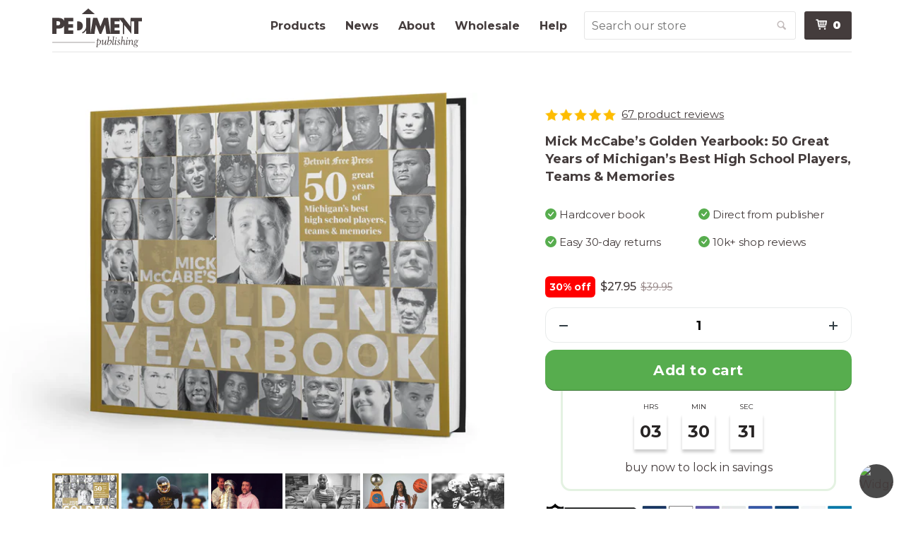

--- FILE ---
content_type: text/html; charset=utf-8
request_url: https://www.pediment.com/products/mick-mccabe-hardcover-book?utm_medium=redirect_print_ad&utm_source=detroit_free_press&utm_campaign=mick_mccabe_50
body_size: 79906
content:
<!DOCTYPE html>
<html class="no-js">
<head>
  <!-- Basic page needs ================================================== -->
  <meta charset="utf-8">
  <meta http-equiv="X-UA-Compatible" content="IE=edge,chrome=1">
  <meta http-equiv="content-language" content="en-us">
  

  <!-- Title and description ================================================== -->
  <title>
    Mick McCabe’s Golden Yearbook &ndash; Pediment Publishing
    
  </title>

  
  <meta name="description" content="To commemorate his 50th anniversary at the Detroit Free Press, Hall of Fame sportswriter Mick McCabe selects his best prep football and basketball players, his top all-time teams and his favorite stories. This 176-page, hardcover book includes every all-state Dream Team in football and basketball from 1970 to 2020.">
  

  <!-- Product meta ================================================== -->
  




  <meta property="og:type" content="product">
  <meta property="og:title" content="Mick McCabe’s Golden Yearbook: 50 Great Years of Michigan’s Best High School Players, Teams &amp; Memories">

  
  <meta property="og:image" content="http://www.pediment.com/cdn/shop/products/Mick_McCabe_50-OG_Image_158f5c61-d5a0-4c78-9a07-11be94fcdf34_1200x630.jpg?23795">
  <meta property="og:image:secure_url" content="https://www.pediment.com/cdn/shop/products/Mick_McCabe_50-OG_Image_158f5c61-d5a0-4c78-9a07-11be94fcdf34_1200x630.jpg?23795">
  
  <meta property="og:image" content="http://www.pediment.com/cdn/shop/products/IMG_636569102751063092_D_1_1200x630.jpg?23795">
  <meta property="og:image:secure_url" content="https://www.pediment.com/cdn/shop/products/IMG_636569102751063092_D_1_1200x630.jpg?23795">
  
  <meta property="og:image" content="http://www.pediment.com/cdn/shop/products/CHARLES_082399_SPEED_DPG_1200x630.jpg?23795">
  <meta property="og:image:secure_url" content="https://www.pediment.com/cdn/shop/products/CHARLES_082399_SPEED_DPG_1200x630.jpg?23795">
  
  <meta property="og:image" content="http://www.pediment.com/cdn/shop/products/IMG_DFP_1218_mccabe_2__1_1_1200x630.jpg?23795">
  <meta property="og:image:secure_url" content="https://www.pediment.com/cdn/shop/products/IMG_DFP_1218_mccabe_2__1_1_1200x630.jpg?23795">
  
  <meta property="og:image" content="http://www.pediment.com/cdn/shop/products/dfpm33771_1200x630.jpg?23795">
  <meta property="og:image:secure_url" content="https://www.pediment.com/cdn/shop/products/dfpm33771_1200x630.jpg?23795">
  
  <meta property="og:image" content="http://www.pediment.com/cdn/shop/products/IMG_Missbasketball2019_0_1_1200x630.jpg?23795">
  <meta property="og:image:secure_url" content="https://www.pediment.com/cdn/shop/products/IMG_Missbasketball2019_0_1_1200x630.jpg?23795">
  
  <meta property="og:image" content="http://www.pediment.com/cdn/shop/products/dfpm20123_1200x630.jpg?23795">
  <meta property="og:image:secure_url" content="https://www.pediment.com/cdn/shop/products/dfpm20123_1200x630.jpg?23795">
  
  <meta property="og:image" content="http://www.pediment.com/cdn/shop/products/DFP_preps_notes_ad_0_1_1_LTA9M82O_L583401327_1200x630.jpg?23795">
  <meta property="og:image:secure_url" content="https://www.pediment.com/cdn/shop/products/DFP_preps_notes_ad_0_1_1_LTA9M82O_L583401327_1200x630.jpg?23795">
  
  <meta property="og:image" content="http://www.pediment.com/cdn/shop/products/Magic_Johnson_HS_1200x630.jpg?23795">
  <meta property="og:image:secure_url" content="https://www.pediment.com/cdn/shop/products/Magic_Johnson_HS_1200x630.jpg?23795">
  
  <meta property="og:image" content="http://www.pediment.com/cdn/shop/products/Mich_HOF_092818_kd-10_1_1200x630.jpg?23795">
  <meta property="og:image:secure_url" content="https://www.pediment.com/cdn/shop/products/Mich_HOF_092818_kd-10_1_1200x630.jpg?23795">
  
  <meta property="og:image" content="http://www.pediment.com/cdn/shop/products/Mrhoop_031797_battier_gbt_1200x630.jpg?23795">
  <meta property="og:image:secure_url" content="https://www.pediment.com/cdn/shop/products/Mrhoop_031797_battier_gbt_1200x630.jpg?23795">
  
  <meta property="og:image" content="http://www.pediment.com/cdn/shop/products/dfpm33457_1200x630.jpg?23795">
  <meta property="og:image:secure_url" content="https://www.pediment.com/cdn/shop/products/dfpm33457_1200x630.jpg?23795">
  
  <meta property="og:image" content="http://www.pediment.com/cdn/shop/products/SI_20180331_rvr_usa_04_2_1200x630.jpg?23795">
  <meta property="og:image:secure_url" content="https://www.pediment.com/cdn/shop/products/SI_20180331_rvr_usa_04_2_1200x630.jpg?23795">
  
  <meta property="og:image" content="http://www.pediment.com/cdn/shop/products/stars_1_1200x630.jpg?23795">
  <meta property="og:image:secure_url" content="https://www.pediment.com/cdn/shop/products/stars_1_1200x630.jpg?23795">
  
  <meta property="og:image" content="http://www.pediment.com/cdn/shop/products/Mick_McCabe_50-Lander_Mockup_1200x630.jpg?23795">
  <meta property="og:image:secure_url" content="https://www.pediment.com/cdn/shop/products/Mick_McCabe_50-Lander_Mockup_1200x630.jpg?23795">
  
  <meta property="og:image" content="http://www.pediment.com/cdn/shop/products/Mick_McCabe_50-Lander_Mockup_e188a14b-716b-4448-ac06-380564f26f07_1200x630.jpg?23795">
  <meta property="og:image:secure_url" content="https://www.pediment.com/cdn/shop/products/Mick_McCabe_50-Lander_Mockup_e188a14b-716b-4448-ac06-380564f26f07_1200x630.jpg?23795">
  
  <meta property="og:image" content="http://www.pediment.com/cdn/shop/products/Mick_McCabe_50-Cover_Flat-Final_1200x630.jpg?23795">
  <meta property="og:image:secure_url" content="https://www.pediment.com/cdn/shop/products/Mick_McCabe_50-Cover_Flat-Final_1200x630.jpg?23795">
  

  <meta property="og:price:amount" content="27.95">
  <meta property="og:price:currency" content="USD">
  
    <meta property="og:description" content="To commemorate his 50th anniversary at the Detroit Free Press, Hall of Fame sportswriter Mick McCabe selects his best prep football and basketball players, his top all-time teams and his favorite stories. This 176-page, hardcover book includes every all-state Dream Team in football and basketball from 1970 to 2020.">
  


  <meta property="og:url" content="https://www.pediment.com/products/mick-mccabe-hardcover-book">
  <meta property="og:site_name" content="Pediment Publishing">

  



  <meta name="twitter:site" content="@pedimentbooks">
  <meta name="twitter:creator" content="@pedimentbooks">


  
  <meta name="twitter:card" content="product">
  <meta name="twitter:title" content="Mick McCabe’s Golden Yearbook: 50 Great Years of Michigan’s Best High School Players, Teams & Memories">
  <meta name="twitter:description" content="To commemorate his 50th anniversary at the Detroit Free Press, Hall of Fame sportswriter Mick McCabe selects his best prep football and basketball players, his top all-time teams and his favorite stories. This 176-page, hardcover book includes every all-state Dream Team in football and basketball from 1970 to 2020.">
  <meta name="twitter:image:src" content="https://www.pediment.com/cdn/shop/products/Mick_McCabe_50-Cover_Flat-Final_medium.jpg?v=1605903352">
  <meta name="twitter:label1" content="Price">
  <meta name="twitter:data1" content="$27.95">
  
  <meta name="twitter:label2" content="Partner">
  <meta name="twitter:data2" content="Detroit Free Press">
  



  <!-- Helpers ================================================== -->
  <link rel="canonical" href="https://www.pediment.com/products/mick-mccabe-hardcover-book">
  <meta name="viewport" content="width=device-width,initial-scale=1">
  <link rel="dns-prefetch" href="//cdn.shopify.com">

  <!-- CSS ================================================== -->
  <link href="//www.pediment.com/cdn/shop/t/41/assets/shop.min.css?v=80370022348245922381744129186" rel="stylesheet" type="text/css" media="all" />
  

  <!-- Intelligems start ================================================== -->
  <script>
    window.Shopify = window.Shopify || {theme: {id: 52602245, role: 'main' } };
    window._template = {
      directory: "",
      name: "product",
      suffix: "gem-1706709477-template"
    };
  </script>
  <script type="module" blocking="render" fetchpriority="high" src="https://cdn.intelligems.io/esm/25aab7a4e0b8/bundle.js"></script>
  <!-- Intelligems end ================================================== -->
  
  <!-- Header hook for plugins ================================================== -->
  
  
  <script>window.performance && window.performance.mark && window.performance.mark('shopify.content_for_header.start');</script><meta name="google-site-verification" content="ifVGsA4Z9oN1pxdL6LqPqSQXI0-vtPa6xosY67uvcIA">
<meta name="google-site-verification" content="ifVGsA4Z9oN1pxdL6LqPqSQXI0-vtPa6xosY67uvcIA">
<meta id="shopify-digital-wallet" name="shopify-digital-wallet" content="/213472/digital_wallets/dialog">
<meta name="shopify-checkout-api-token" content="2e257356f9c4e4da0322d82ec79d79fa">
<link rel="alternate" type="application/json+oembed" href="https://www.pediment.com/products/mick-mccabe-hardcover-book.oembed">
<script async="async" src="/checkouts/internal/preloads.js?locale=en-US"></script>
<link rel="preconnect" href="https://shop.app" crossorigin="anonymous">
<script async="async" src="https://shop.app/checkouts/internal/preloads.js?locale=en-US&shop_id=213472" crossorigin="anonymous"></script>
<script id="apple-pay-shop-capabilities" type="application/json">{"shopId":213472,"countryCode":"US","currencyCode":"USD","merchantCapabilities":["supports3DS"],"merchantId":"gid:\/\/shopify\/Shop\/213472","merchantName":"Pediment Publishing","requiredBillingContactFields":["postalAddress","email"],"requiredShippingContactFields":["postalAddress","email"],"shippingType":"shipping","supportedNetworks":["visa","masterCard","amex","discover","elo","jcb"],"total":{"type":"pending","label":"Pediment Publishing","amount":"1.00"},"shopifyPaymentsEnabled":true,"supportsSubscriptions":true}</script>
<script id="shopify-features" type="application/json">{"accessToken":"2e257356f9c4e4da0322d82ec79d79fa","betas":["rich-media-storefront-analytics"],"domain":"www.pediment.com","predictiveSearch":true,"shopId":213472,"locale":"en"}</script>
<script>var Shopify = Shopify || {};
Shopify.shop = "pediment.myshopify.com";
Shopify.locale = "en";
Shopify.currency = {"active":"USD","rate":"1.0"};
Shopify.country = "US";
Shopify.theme = {"name":"Pediment (Production)","id":52602245,"schema_name":null,"schema_version":null,"theme_store_id":null,"role":"main"};
Shopify.theme.handle = "null";
Shopify.theme.style = {"id":null,"handle":null};
Shopify.cdnHost = "www.pediment.com/cdn";
Shopify.routes = Shopify.routes || {};
Shopify.routes.root = "/";</script>
<script type="module">!function(o){(o.Shopify=o.Shopify||{}).modules=!0}(window);</script>
<script>!function(o){function n(){var o=[];function n(){o.push(Array.prototype.slice.apply(arguments))}return n.q=o,n}var t=o.Shopify=o.Shopify||{};t.loadFeatures=n(),t.autoloadFeatures=n()}(window);</script>
<script>
  window.ShopifyPay = window.ShopifyPay || {};
  window.ShopifyPay.apiHost = "shop.app\/pay";
  window.ShopifyPay.redirectState = null;
</script>
<script id="shop-js-analytics" type="application/json">{"pageType":"product"}</script>
<script defer="defer" async type="module" src="//www.pediment.com/cdn/shopifycloud/shop-js/modules/v2/client.init-shop-cart-sync_IZsNAliE.en.esm.js"></script>
<script defer="defer" async type="module" src="//www.pediment.com/cdn/shopifycloud/shop-js/modules/v2/chunk.common_0OUaOowp.esm.js"></script>
<script type="module">
  await import("//www.pediment.com/cdn/shopifycloud/shop-js/modules/v2/client.init-shop-cart-sync_IZsNAliE.en.esm.js");
await import("//www.pediment.com/cdn/shopifycloud/shop-js/modules/v2/chunk.common_0OUaOowp.esm.js");

  window.Shopify.SignInWithShop?.initShopCartSync?.({"fedCMEnabled":true,"windoidEnabled":true});

</script>
<script>
  window.Shopify = window.Shopify || {};
  if (!window.Shopify.featureAssets) window.Shopify.featureAssets = {};
  window.Shopify.featureAssets['shop-js'] = {"shop-cart-sync":["modules/v2/client.shop-cart-sync_DLOhI_0X.en.esm.js","modules/v2/chunk.common_0OUaOowp.esm.js"],"init-fed-cm":["modules/v2/client.init-fed-cm_C6YtU0w6.en.esm.js","modules/v2/chunk.common_0OUaOowp.esm.js"],"shop-button":["modules/v2/client.shop-button_BCMx7GTG.en.esm.js","modules/v2/chunk.common_0OUaOowp.esm.js"],"shop-cash-offers":["modules/v2/client.shop-cash-offers_BT26qb5j.en.esm.js","modules/v2/chunk.common_0OUaOowp.esm.js","modules/v2/chunk.modal_CGo_dVj3.esm.js"],"init-windoid":["modules/v2/client.init-windoid_B9PkRMql.en.esm.js","modules/v2/chunk.common_0OUaOowp.esm.js"],"init-shop-email-lookup-coordinator":["modules/v2/client.init-shop-email-lookup-coordinator_DZkqjsbU.en.esm.js","modules/v2/chunk.common_0OUaOowp.esm.js"],"shop-toast-manager":["modules/v2/client.shop-toast-manager_Di2EnuM7.en.esm.js","modules/v2/chunk.common_0OUaOowp.esm.js"],"shop-login-button":["modules/v2/client.shop-login-button_BtqW_SIO.en.esm.js","modules/v2/chunk.common_0OUaOowp.esm.js","modules/v2/chunk.modal_CGo_dVj3.esm.js"],"avatar":["modules/v2/client.avatar_BTnouDA3.en.esm.js"],"pay-button":["modules/v2/client.pay-button_CWa-C9R1.en.esm.js","modules/v2/chunk.common_0OUaOowp.esm.js"],"init-shop-cart-sync":["modules/v2/client.init-shop-cart-sync_IZsNAliE.en.esm.js","modules/v2/chunk.common_0OUaOowp.esm.js"],"init-customer-accounts":["modules/v2/client.init-customer-accounts_DenGwJTU.en.esm.js","modules/v2/client.shop-login-button_BtqW_SIO.en.esm.js","modules/v2/chunk.common_0OUaOowp.esm.js","modules/v2/chunk.modal_CGo_dVj3.esm.js"],"init-shop-for-new-customer-accounts":["modules/v2/client.init-shop-for-new-customer-accounts_JdHXxpS9.en.esm.js","modules/v2/client.shop-login-button_BtqW_SIO.en.esm.js","modules/v2/chunk.common_0OUaOowp.esm.js","modules/v2/chunk.modal_CGo_dVj3.esm.js"],"init-customer-accounts-sign-up":["modules/v2/client.init-customer-accounts-sign-up_D6__K_p8.en.esm.js","modules/v2/client.shop-login-button_BtqW_SIO.en.esm.js","modules/v2/chunk.common_0OUaOowp.esm.js","modules/v2/chunk.modal_CGo_dVj3.esm.js"],"checkout-modal":["modules/v2/client.checkout-modal_C_ZQDY6s.en.esm.js","modules/v2/chunk.common_0OUaOowp.esm.js","modules/v2/chunk.modal_CGo_dVj3.esm.js"],"shop-follow-button":["modules/v2/client.shop-follow-button_XetIsj8l.en.esm.js","modules/v2/chunk.common_0OUaOowp.esm.js","modules/v2/chunk.modal_CGo_dVj3.esm.js"],"lead-capture":["modules/v2/client.lead-capture_DvA72MRN.en.esm.js","modules/v2/chunk.common_0OUaOowp.esm.js","modules/v2/chunk.modal_CGo_dVj3.esm.js"],"shop-login":["modules/v2/client.shop-login_ClXNxyh6.en.esm.js","modules/v2/chunk.common_0OUaOowp.esm.js","modules/v2/chunk.modal_CGo_dVj3.esm.js"],"payment-terms":["modules/v2/client.payment-terms_CNlwjfZz.en.esm.js","modules/v2/chunk.common_0OUaOowp.esm.js","modules/v2/chunk.modal_CGo_dVj3.esm.js"]};
</script>
<script>(function() {
  var isLoaded = false;
  function asyncLoad() {
    if (isLoaded) return;
    isLoaded = true;
    var urls = ["https:\/\/cookiebar.hulkapps.com\/hulk_cookie_bar.js?shop=pediment.myshopify.com","https:\/\/cdn.logbase.io\/lb-upsell-wrapper.js?shop=pediment.myshopify.com","https:\/\/cdn.customily.com\/shopify\/static\/customily.shopify.script.js?shop=pediment.myshopify.com"];
    for (var i = 0; i < urls.length; i++) {
      var s = document.createElement('script');
      s.type = 'text/javascript';
      s.async = true;
      s.src = urls[i];
      var x = document.getElementsByTagName('script')[0];
      x.parentNode.insertBefore(s, x);
    }
  };
  if(window.attachEvent) {
    window.attachEvent('onload', asyncLoad);
  } else {
    window.addEventListener('load', asyncLoad, false);
  }
})();</script>
<script id="__st">var __st={"a":213472,"offset":-28800,"reqid":"cd3375ef-952c-44d7-984b-0d9ac0b9538c-1768422569","pageurl":"www.pediment.com\/products\/mick-mccabe-hardcover-book?utm_medium=redirect_print_ad\u0026utm_source=detroit_free_press\u0026utm_campaign=mick_mccabe_50","u":"c383d6b7f908","p":"product","rtyp":"product","rid":4645610324049};</script>
<script>window.ShopifyPaypalV4VisibilityTracking = true;</script>
<script id="captcha-bootstrap">!function(){'use strict';const t='contact',e='account',n='new_comment',o=[[t,t],['blogs',n],['comments',n],[t,'customer']],c=[[e,'customer_login'],[e,'guest_login'],[e,'recover_customer_password'],[e,'create_customer']],r=t=>t.map((([t,e])=>`form[action*='/${t}']:not([data-nocaptcha='true']) input[name='form_type'][value='${e}']`)).join(','),a=t=>()=>t?[...document.querySelectorAll(t)].map((t=>t.form)):[];function s(){const t=[...o],e=r(t);return a(e)}const i='password',u='form_key',d=['recaptcha-v3-token','g-recaptcha-response','h-captcha-response',i],f=()=>{try{return window.sessionStorage}catch{return}},m='__shopify_v',_=t=>t.elements[u];function p(t,e,n=!1){try{const o=window.sessionStorage,c=JSON.parse(o.getItem(e)),{data:r}=function(t){const{data:e,action:n}=t;return t[m]||n?{data:e,action:n}:{data:t,action:n}}(c);for(const[e,n]of Object.entries(r))t.elements[e]&&(t.elements[e].value=n);n&&o.removeItem(e)}catch(o){console.error('form repopulation failed',{error:o})}}const l='form_type',E='cptcha';function T(t){t.dataset[E]=!0}const w=window,h=w.document,L='Shopify',v='ce_forms',y='captcha';let A=!1;((t,e)=>{const n=(g='f06e6c50-85a8-45c8-87d0-21a2b65856fe',I='https://cdn.shopify.com/shopifycloud/storefront-forms-hcaptcha/ce_storefront_forms_captcha_hcaptcha.v1.5.2.iife.js',D={infoText:'Protected by hCaptcha',privacyText:'Privacy',termsText:'Terms'},(t,e,n)=>{const o=w[L][v],c=o.bindForm;if(c)return c(t,g,e,D).then(n);var r;o.q.push([[t,g,e,D],n]),r=I,A||(h.body.append(Object.assign(h.createElement('script'),{id:'captcha-provider',async:!0,src:r})),A=!0)});var g,I,D;w[L]=w[L]||{},w[L][v]=w[L][v]||{},w[L][v].q=[],w[L][y]=w[L][y]||{},w[L][y].protect=function(t,e){n(t,void 0,e),T(t)},Object.freeze(w[L][y]),function(t,e,n,w,h,L){const[v,y,A,g]=function(t,e,n){const i=e?o:[],u=t?c:[],d=[...i,...u],f=r(d),m=r(i),_=r(d.filter((([t,e])=>n.includes(e))));return[a(f),a(m),a(_),s()]}(w,h,L),I=t=>{const e=t.target;return e instanceof HTMLFormElement?e:e&&e.form},D=t=>v().includes(t);t.addEventListener('submit',(t=>{const e=I(t);if(!e)return;const n=D(e)&&!e.dataset.hcaptchaBound&&!e.dataset.recaptchaBound,o=_(e),c=g().includes(e)&&(!o||!o.value);(n||c)&&t.preventDefault(),c&&!n&&(function(t){try{if(!f())return;!function(t){const e=f();if(!e)return;const n=_(t);if(!n)return;const o=n.value;o&&e.removeItem(o)}(t);const e=Array.from(Array(32),(()=>Math.random().toString(36)[2])).join('');!function(t,e){_(t)||t.append(Object.assign(document.createElement('input'),{type:'hidden',name:u})),t.elements[u].value=e}(t,e),function(t,e){const n=f();if(!n)return;const o=[...t.querySelectorAll(`input[type='${i}']`)].map((({name:t})=>t)),c=[...d,...o],r={};for(const[a,s]of new FormData(t).entries())c.includes(a)||(r[a]=s);n.setItem(e,JSON.stringify({[m]:1,action:t.action,data:r}))}(t,e)}catch(e){console.error('failed to persist form',e)}}(e),e.submit())}));const S=(t,e)=>{t&&!t.dataset[E]&&(n(t,e.some((e=>e===t))),T(t))};for(const o of['focusin','change'])t.addEventListener(o,(t=>{const e=I(t);D(e)&&S(e,y())}));const B=e.get('form_key'),M=e.get(l),P=B&&M;t.addEventListener('DOMContentLoaded',(()=>{const t=y();if(P)for(const e of t)e.elements[l].value===M&&p(e,B);[...new Set([...A(),...v().filter((t=>'true'===t.dataset.shopifyCaptcha))])].forEach((e=>S(e,t)))}))}(h,new URLSearchParams(w.location.search),n,t,e,['guest_login'])})(!0,!0)}();</script>
<script integrity="sha256-4kQ18oKyAcykRKYeNunJcIwy7WH5gtpwJnB7kiuLZ1E=" data-source-attribution="shopify.loadfeatures" defer="defer" src="//www.pediment.com/cdn/shopifycloud/storefront/assets/storefront/load_feature-a0a9edcb.js" crossorigin="anonymous"></script>
<script crossorigin="anonymous" defer="defer" src="//www.pediment.com/cdn/shopifycloud/storefront/assets/shopify_pay/storefront-65b4c6d7.js?v=20250812"></script>
<script data-source-attribution="shopify.dynamic_checkout.dynamic.init">var Shopify=Shopify||{};Shopify.PaymentButton=Shopify.PaymentButton||{isStorefrontPortableWallets:!0,init:function(){window.Shopify.PaymentButton.init=function(){};var t=document.createElement("script");t.src="https://www.pediment.com/cdn/shopifycloud/portable-wallets/latest/portable-wallets.en.js",t.type="module",document.head.appendChild(t)}};
</script>
<script data-source-attribution="shopify.dynamic_checkout.buyer_consent">
  function portableWalletsHideBuyerConsent(e){var t=document.getElementById("shopify-buyer-consent"),n=document.getElementById("shopify-subscription-policy-button");t&&n&&(t.classList.add("hidden"),t.setAttribute("aria-hidden","true"),n.removeEventListener("click",e))}function portableWalletsShowBuyerConsent(e){var t=document.getElementById("shopify-buyer-consent"),n=document.getElementById("shopify-subscription-policy-button");t&&n&&(t.classList.remove("hidden"),t.removeAttribute("aria-hidden"),n.addEventListener("click",e))}window.Shopify?.PaymentButton&&(window.Shopify.PaymentButton.hideBuyerConsent=portableWalletsHideBuyerConsent,window.Shopify.PaymentButton.showBuyerConsent=portableWalletsShowBuyerConsent);
</script>
<script data-source-attribution="shopify.dynamic_checkout.cart.bootstrap">document.addEventListener("DOMContentLoaded",(function(){function t(){return document.querySelector("shopify-accelerated-checkout-cart, shopify-accelerated-checkout")}if(t())Shopify.PaymentButton.init();else{new MutationObserver((function(e,n){t()&&(Shopify.PaymentButton.init(),n.disconnect())})).observe(document.body,{childList:!0,subtree:!0})}}));
</script>
<link id="shopify-accelerated-checkout-styles" rel="stylesheet" media="screen" href="https://www.pediment.com/cdn/shopifycloud/portable-wallets/latest/accelerated-checkout-backwards-compat.css" crossorigin="anonymous">
<style id="shopify-accelerated-checkout-cart">
        #shopify-buyer-consent {
  margin-top: 1em;
  display: inline-block;
  width: 100%;
}

#shopify-buyer-consent.hidden {
  display: none;
}

#shopify-subscription-policy-button {
  background: none;
  border: none;
  padding: 0;
  text-decoration: underline;
  font-size: inherit;
  cursor: pointer;
}

#shopify-subscription-policy-button::before {
  box-shadow: none;
}

      </style>

<script>window.performance && window.performance.mark && window.performance.mark('shopify.content_for_header.end');</script>

  
  <script src="//ajax.googleapis.com/ajax/libs/jquery/1.9.1/jquery.min.js" type="text/javascript"></script>
  <script src="//www.pediment.com/cdn/shop/t/41/assets/shop.js?v=78375352816417665691670294531" type="text/javascript"></script>
  <script src="//www.pediment.com/cdn/shop/t/41/assets/hogan-3.0.2.js?v=2681072429211228911739828512" type="text/javascript"></script>
  <script src="//www.pediment.com/cdn/shop/t/41/assets/customer_ownership.js?v=168794469949966368291670369050" type="text/javascript"></script>

  <link href="https://plus.google.com/+Pediment-Publishing" rel="publisher">
  <link rel="shortcut icon" href="//www.pediment.com/cdn/shop/t/41/assets/favicon.png?v=5769499016103665211445878687" type="image/png" />
  


  <!--Gem_Page_Header_Script-->  
  



    

    
  
    
      <link href="//www.pediment.com/cdn/shop/t/41/assets/gempages.css?v=23559075586808742831628197329" rel="stylesheet" type="text/css" media="all" />
      
<script type="application/ld+json">
  {
    "@context": "https://schema.org/",
    "@type": "Product",
    "@id": "https:\/\/www.pediment.com\/products\/mick-mccabe-hardcover-book#product",
    "url": "https:\/\/www.pediment.com\/products\/mick-mccabe-hardcover-book",
    "name": "Mick McCabe’s Golden Yearbook: 50 Great Years of Michigan’s Best High School Players, Teams \u0026 Memories",
    "description": "To commemorate his 50th anniversary at the Detroit Free Press, Hall of Fame sportswriter Mick McCabe selects his best prep football and basketball players, his top all-time teams and his favorite stories. This 176-page, hardcover book includes every all-state Dream Team in football and basketball from 1970 to 2020.",
    "image": "\/\/www.pediment.com\/cdn\/shop\/products\/Mick_McCabe_50-Cover_Flat-Final.jpg?v=1605903352\u0026width=600",
    "sku": "9781597259408",
    "isbn": "9781597259408",
    "manufacturer": {
      "@type": "Organization",
      "name": "Pediment Publishing",
      "logo": "\/\/www.pediment.com\/cdn\/shop\/t\/41\/assets\/logo.png?v=90394737018655876851664824957"
    },
    "brand": {
      "@type": "Organization",
      "name": "Detroit Free Press (Detroit, MI)",
      "url": "https:\/\/www.pediment.com\/collections\/vendors?q=Detroit%20Free%20Press%20%28Detroit%2C%20MI%29\u0026type=vendor"
    },
    "offers": {
      "@type": "Offer",
      "price": "27.95",
      "priceCurrency": "USD",
      "itemCondition": "https://schema.org/NewCondition",
      "availability": "https:\/\/schema.org\/InStock",
      "url": "https:\/\/www.pediment.com\/products\/mick-mccabe-hardcover-book?variant=32435367641169",
      "priceValidUntil": "2026-01-14"
    }
  }
</script>
    
<!--End_Gem_Page_Header_Script-->

  <!-- GG Product Page Slider Start-->
  

  <!-- GG Product Page Slider End-->
<!-- BEGIN app block: shopify://apps/gg-product-gallery/blocks/app-embed-block/09c0440b-b921-435c-a2f5-3fc8f53b0424 -->
  

  
    <script>
      (function () {
        const themeId = window.Shopify && window.Shopify.theme.id || ""
        window.pmsliderProductPreload = {"id":4645610324049,"title":"Mick McCabe’s Golden Yearbook: 50 Great Years of Michigan’s Best High School Players, Teams \u0026 Memories","handle":"mick-mccabe-hardcover-book","description":"\u003cp\u003eMagic Johnson or Glen Rice? Tyrone Wheatley or Jerome Bettis? Dena Head or the McGee twins? To commemorate his 50th anniversary at the Detroit Free Press, Hall of Fame sportswriter Mick McCabe selects his best prep football and basketball players, his top all-time teams and his favorite stories.\u003c\/p\u003e\n\u003cp\u003eAs a bonus, this 176-page, hardcover book includes every all-state Dream Team in football, boys basketball and girls basketball from 1970 to 2020. Relive the thrills of yesteryear — and maybe find yourself among the pages! — in Mick McCabe’s Golden Yearbook: 50 Great Years of Michigan’s Best High School Players, Teams \u0026amp; Memories.\u003c\/p\u003e\n\u003cstyle\u003e\u003c\/style\u003e\n\u003cstyle\u003e\u003c\/style\u003e\n\u003cstyle\u003e\u003c\/style\u003e\n\u003cstyle\u003e\u003c\/style\u003e","published_at":"2020-07-02T09:59:15-07:00","created_at":"2020-07-02T09:59:14-07:00","vendor":"Detroit Free Press (Detroit, MI)","type":"Book","tags":["Basketball","book","Detroit","Football","Michigan","Midwest","Save 30%","Sports"],"price":2795,"price_min":2795,"price_max":2795,"available":true,"price_varies":false,"compare_at_price":3995,"compare_at_price_min":3995,"compare_at_price_max":3995,"compare_at_price_varies":false,"variants":[{"id":32435367641169,"title":"Detroit Free Press","option1":"Detroit Free Press","option2":null,"option3":null,"sku":"9781597259408","requires_shipping":true,"taxable":true,"featured_image":{"id":41304009179428,"product_id":4645610324049,"position":16,"created_at":"2023-04-20T14:44:18-07:00","updated_at":"2023-04-20T14:44:18-07:00","alt":null,"width":3971,"height":2587,"src":"\/\/www.pediment.com\/cdn\/shop\/products\/Mick_McCabe_50-Lander_Mockup.jpg?v=1682027058","variant_ids":[32435367641169]},"available":true,"name":"Mick McCabe’s Golden Yearbook: 50 Great Years of Michigan’s Best High School Players, Teams \u0026 Memories - Detroit Free Press","public_title":"Detroit Free Press","options":["Detroit Free Press"],"price":2795,"weight":1315,"compare_at_price":3995,"inventory_quantity":83,"inventory_management":"shopify","inventory_policy":"continue","barcode":"9781597259408","featured_media":{"alt":null,"id":33655178789156,"position":16,"preview_image":{"aspect_ratio":1.535,"height":2587,"width":3971,"src":"\/\/www.pediment.com\/cdn\/shop\/products\/Mick_McCabe_50-Lander_Mockup.jpg?v=1682027058"}},"requires_selling_plan":false,"selling_plan_allocations":[]},{"id":32435367673937,"title":"Pediment","option1":"Pediment","option2":null,"option3":null,"sku":"9781597259408","requires_shipping":true,"taxable":true,"featured_image":{"id":41304009343268,"product_id":4645610324049,"position":17,"created_at":"2023-04-20T14:44:23-07:00","updated_at":"2023-04-20T14:44:23-07:00","alt":null,"width":3971,"height":2587,"src":"\/\/www.pediment.com\/cdn\/shop\/products\/Mick_McCabe_50-Lander_Mockup_e188a14b-716b-4448-ac06-380564f26f07.jpg?v=1682027063","variant_ids":[32435367673937]},"available":true,"name":"Mick McCabe’s Golden Yearbook: 50 Great Years of Michigan’s Best High School Players, Teams \u0026 Memories - Pediment","public_title":"Pediment","options":["Pediment"],"price":2795,"weight":1315,"compare_at_price":3995,"inventory_quantity":83,"inventory_management":"shopify","inventory_policy":"continue","barcode":"9781597259408","featured_media":{"alt":null,"id":33655178952996,"position":17,"preview_image":{"aspect_ratio":1.535,"height":2587,"width":3971,"src":"\/\/www.pediment.com\/cdn\/shop\/products\/Mick_McCabe_50-Lander_Mockup_e188a14b-716b-4448-ac06-380564f26f07.jpg?v=1682027063"}},"requires_selling_plan":false,"selling_plan_allocations":[]}],"images":["\/\/www.pediment.com\/cdn\/shop\/products\/Mick_McCabe_50-Cover_Flat-Final.jpg?v=1605903352","\/\/www.pediment.com\/cdn\/shop\/products\/CHARLES_082399_SPEED_DPG.jpg?v=1605903427","\/\/www.pediment.com\/cdn\/shop\/products\/IMG_DFP_1218_mccabe_2__1_1.jpg?v=1605903567","\/\/www.pediment.com\/cdn\/shop\/products\/dfpm33771.jpg?v=1605903567","\/\/www.pediment.com\/cdn\/shop\/products\/IMG_Missbasketball2019_0_1.jpg?v=1605903567","\/\/www.pediment.com\/cdn\/shop\/products\/dfpm20123.jpg?v=1605903567","\/\/www.pediment.com\/cdn\/shop\/products\/DFP_preps_notes_ad_0_1_1_LTA9M82O_L583401327.jpg?v=1605903567","\/\/www.pediment.com\/cdn\/shop\/products\/Magic_Johnson_HS.jpg?v=1605903567","\/\/www.pediment.com\/cdn\/shop\/products\/Mich_HOF_092818_kd-10_1.jpg?v=1605903567","\/\/www.pediment.com\/cdn\/shop\/products\/Mrhoop_031797_battier_gbt.jpg?v=1605903567","\/\/www.pediment.com\/cdn\/shop\/products\/dfpm33457.jpg?v=1605903567","\/\/www.pediment.com\/cdn\/shop\/products\/SI_20180331_rvr_usa_04_2.jpg?v=1605903567","\/\/www.pediment.com\/cdn\/shop\/products\/stars_1.jpg?v=1605903567","\/\/www.pediment.com\/cdn\/shop\/products\/IMG_636569102751063092_D_1.jpg?v=1605903567","\/\/www.pediment.com\/cdn\/shop\/products\/Mick_McCabe_50-OG_Image_158f5c61-d5a0-4c78-9a07-11be94fcdf34.jpg?v=1605903567","\/\/www.pediment.com\/cdn\/shop\/products\/Mick_McCabe_50-Lander_Mockup.jpg?v=1682027058","\/\/www.pediment.com\/cdn\/shop\/products\/Mick_McCabe_50-Lander_Mockup_e188a14b-716b-4448-ac06-380564f26f07.jpg?v=1682027063"],"featured_image":"\/\/www.pediment.com\/cdn\/shop\/products\/Mick_McCabe_50-Cover_Flat-Final.jpg?v=1605903352","options":["Ownership"],"media":[{"alt":null,"id":7876185161809,"position":1,"preview_image":{"aspect_ratio":1.171,"height":1425,"width":1669,"src":"\/\/www.pediment.com\/cdn\/shop\/products\/Mick_McCabe_50-Cover_Flat-Final.jpg?v=1605903352"},"aspect_ratio":1.171,"height":1425,"media_type":"image","src":"\/\/www.pediment.com\/cdn\/shop\/products\/Mick_McCabe_50-Cover_Flat-Final.jpg?v=1605903352","width":1669},{"alt":"Before the 1999 season, Mick McCabe filed this assessment of Saginaw wide receiver Charles Rogers: “He is the best player in the state and the most exciting. Because he’s a terrific sprinter, you hold your breath every time he touches the ball.” Rogers’ coach, Don Durrett, said: “He’s just a natural. He has speed and that height and he has those long arms.” DAVID P. GILKEY\/DETROIT FREE PRESS","id":8327321124945,"position":2,"preview_image":{"aspect_ratio":1.551,"height":2836,"width":4400,"src":"\/\/www.pediment.com\/cdn\/shop\/products\/CHARLES_082399_SPEED_DPG.jpg?v=1605903427"},"aspect_ratio":1.551,"height":2836,"media_type":"image","src":"\/\/www.pediment.com\/cdn\/shop\/products\/CHARLES_082399_SPEED_DPG.jpg?v=1605903427","width":4400},{"alt":"In August 1997, students at Cabrini were told to gather for an assembly about new drunken driving laws but instead were treated to a visit by the Stanley Cup. Bill L. Roose and Mick McCabe covered the event — and held the coveted chalice. DAVID P. GILKEY\/DETROIT FREE PRESS","id":8327321321553,"position":3,"preview_image":{"aspect_ratio":1.257,"height":3500,"width":4400,"src":"\/\/www.pediment.com\/cdn\/shop\/products\/IMG_DFP_1218_mccabe_2__1_1.jpg?v=1605903567"},"aspect_ratio":1.257,"height":3500,"media_type":"image","src":"\/\/www.pediment.com\/cdn\/shop\/products\/IMG_DFP_1218_mccabe_2__1_1.jpg?v=1605903567","width":4400},{"alt":"Darnell Dickerson, 1986. MARY SCHROEDER\/DETROIT FREE PRESS","id":8327321256017,"position":4,"preview_image":{"aspect_ratio":1.314,"height":3349,"width":4400,"src":"\/\/www.pediment.com\/cdn\/shop\/products\/dfpm33771.jpg?v=1605903567"},"aspect_ratio":1.314,"height":3349,"media_type":"image","src":"\/\/www.pediment.com\/cdn\/shop\/products\/dfpm33771.jpg?v=1605903567","width":4400},{"alt":"Rickea Jackson from Detroit Edison was named the 2019 Miss Basketball. MANDI WRIGHT\/DETROIT FREE PRESS","id":8327321354321,"position":5,"preview_image":{"aspect_ratio":1.172,"height":3755,"width":4400,"src":"\/\/www.pediment.com\/cdn\/shop\/products\/IMG_Missbasketball2019_0_1.jpg?v=1605903567"},"aspect_ratio":1.172,"height":3755,"media_type":"image","src":"\/\/www.pediment.com\/cdn\/shop\/products\/IMG_Missbasketball2019_0_1.jpg?v=1605903567","width":4400},{"alt":"Even mud couldn’t slow down Mill (The Thrill) Coleman: For his prep career, he threw for 7,464 yards and 77 touchdowns and rushed for 1,611 yards. MANNY CRISOSTOMO\/DETROIT FREE PRESS","id":8327321190481,"position":6,"preview_image":{"aspect_ratio":1.288,"height":3417,"width":4400,"src":"\/\/www.pediment.com\/cdn\/shop\/products\/dfpm20123.jpg?v=1605903567"},"aspect_ratio":1.288,"height":3417,"media_type":"image","src":"\/\/www.pediment.com\/cdn\/shop\/products\/dfpm20123.jpg?v=1605903567","width":4400},{"alt":"In March 2015, assistants Derek Thomas and Michelle Lindsey carried coach Mary Cicerone around the Breslin Center’s court after Birmingham Marian’s sixth state championship. Thomas’ daughters, Samantha and Bailey, scored 29 of the Mustangs’ 51 points in a 14-point victory over DeWitt. JULIAN H. GONZALEZ\/DETROIT FREE PRESS","id":8327321157713,"position":7,"preview_image":{"aspect_ratio":1.329,"height":3311,"width":4400,"src":"\/\/www.pediment.com\/cdn\/shop\/products\/DFP_preps_notes_ad_0_1_1_LTA9M82O_L583401327.jpg?v=1605903567"},"aspect_ratio":1.329,"height":3311,"media_type":"image","src":"\/\/www.pediment.com\/cdn\/shop\/products\/DFP_preps_notes_ad_0_1_1_LTA9M82O_L583401327.jpg?v=1605903567","width":4400},{"alt":"A little love tap on the arm couldn’t stop Magic Johnson from getting off his shot against Birmingham Brother Rice in the 1977 Class A championship game on March 26. JOHN COLLIER\/DETROIT FREE PRESS","id":8327321387089,"position":8,"preview_image":{"aspect_ratio":0.715,"height":4400,"width":3145,"src":"\/\/www.pediment.com\/cdn\/shop\/products\/Magic_Johnson_HS.jpg?v=1605903567"},"aspect_ratio":0.715,"height":4400,"media_type":"image","src":"\/\/www.pediment.com\/cdn\/shop\/products\/Magic_Johnson_HS.jpg?v=1605903567","width":3145},{"alt":"More than 35 years after their paths first crossed, B.J. Armstrong and Mick McCabe reminisced about the good old days when they were inducted into the Michigan Sports Hall of Fame in September 2018 at Sound Board in the MotorCity Casino. McCabe put Armstrong on his all-state team in 1985 for averaging 28 points and six assists. Armstrong went from Birmingham Brother Rice to Iowa to three NBA titles with Michael Jordan’s Bulls. KIRTHMON F. DOZIER\/DETROIT FREE PRESS","id":8327321419857,"position":9,"preview_image":{"aspect_ratio":1.5,"height":2933,"width":4400,"src":"\/\/www.pediment.com\/cdn\/shop\/products\/Mich_HOF_092818_kd-10_1.jpg?v=1605903567"},"aspect_ratio":1.5,"height":2933,"media_type":"image","src":"\/\/www.pediment.com\/cdn\/shop\/products\/Mich_HOF_092818_kd-10_1.jpg?v=1605903567","width":4400},{"alt":"In March 1997, on the day Shane Battier of Birmingham Detroit Country Day won the Mr. Basketball Award, the Free Press wanted a photograph that underscored how the Duke-bound center was a top scorer and a top scholar. GABRIEL B. TAIT\/DETROIT FREE PRESS","id":8327321452625,"position":10,"preview_image":{"aspect_ratio":1.337,"height":3292,"width":4400,"src":"\/\/www.pediment.com\/cdn\/shop\/products\/Mrhoop_031797_battier_gbt.jpg?v=1605903567"},"aspect_ratio":1.337,"height":3292,"media_type":"image","src":"\/\/www.pediment.com\/cdn\/shop\/products\/Mrhoop_031797_battier_gbt.jpg?v=1605903567","width":4400},{"alt":"Tyrone Wheatley of Dearborn Heights Robichaud opened his senior season with two touchdown passes, a 52-yard rushing TD and a 35-yard interception return for a TD — plus a two-point conversion — in a 38-0 victory over Redford Thurston. RICHARD LEE\/DETROIT FREE PRESS","id":8327321223249,"position":11,"preview_image":{"aspect_ratio":1.52,"height":2894,"width":4400,"src":"\/\/www.pediment.com\/cdn\/shop\/products\/dfpm33457.jpg?v=1605903567"},"aspect_ratio":1.52,"height":2894,"media_type":"image","src":"\/\/www.pediment.com\/cdn\/shop\/products\/dfpm33457.jpg?v=1605903567","width":4400},{"alt":"On Dec. 5, 1979, less than a month after his firing by the Pistons, Dick Vitale called DePaul’s 90-77 victory over Wisconsin for ESPN. A broadcasting icon was born; Vitale played the role of exuberant hoops junkie. In perfect form, he checked in with Michigan fans at the 2018 Final Four in San Antonio. ROBERT DEUTSCH\/USA TODAY SPORTS","id":8327321485393,"position":12,"preview_image":{"aspect_ratio":1.503,"height":2928,"width":4400,"src":"\/\/www.pediment.com\/cdn\/shop\/products\/SI_20180331_rvr_usa_04_2.jpg?v=1605903567"},"aspect_ratio":1.503,"height":2928,"media_type":"image","src":"\/\/www.pediment.com\/cdn\/shop\/products\/SI_20180331_rvr_usa_04_2.jpg?v=1605903567","width":4400},{"alt":"After Drew Stanton supplanted Agim Shabaj as Farmington Hills Harrison’s quarterback in 2000, Stanton turned into an all-state signal caller and Shabaj turned into an all-state wide receiver. Stanton moved from Oregon to Michigan before their junior years. They later teamed up at Michigan State. JEFFREY SAUGER\/DETROIT FREE PRESS","id":8327321518161,"position":13,"preview_image":{"aspect_ratio":1.5,"height":2933,"width":4400,"src":"\/\/www.pediment.com\/cdn\/shop\/products\/stars_1.jpg?v=1605903567"},"aspect_ratio":1.5,"height":2933,"media_type":"image","src":"\/\/www.pediment.com\/cdn\/shop\/products\/stars_1.jpg?v=1605903567","width":4400},{"alt":"In March 2018, Detroit Edison’s Rickea Jackson, with the white headband and joyful smile, celebrated in the scrum trying to touch the Class C state championship trophy. Jackson, arguably the greatest girls basketball player in Michigan, won titles as a sophomore, a junior and a senior, when she also was Miss Basketball. ERIC SEALS\/DETROIT FREE PRESS ^^ left light rgba(40,40,35,0.5)","id":8327321288785,"position":14,"preview_image":{"aspect_ratio":2.034,"height":2163,"width":4400,"src":"\/\/www.pediment.com\/cdn\/shop\/products\/IMG_636569102751063092_D_1.jpg?v=1605903567"},"aspect_ratio":2.034,"height":2163,"media_type":"image","src":"\/\/www.pediment.com\/cdn\/shop\/products\/IMG_636569102751063092_D_1.jpg?v=1605903567","width":4400},{"alt":"@@ exclude","id":7876187783249,"position":15,"preview_image":{"aspect_ratio":1.904,"height":1313,"width":2500,"src":"\/\/www.pediment.com\/cdn\/shop\/products\/Mick_McCabe_50-OG_Image_158f5c61-d5a0-4c78-9a07-11be94fcdf34.jpg?v=1605903567"},"aspect_ratio":1.904,"height":1313,"media_type":"image","src":"\/\/www.pediment.com\/cdn\/shop\/products\/Mick_McCabe_50-OG_Image_158f5c61-d5a0-4c78-9a07-11be94fcdf34.jpg?v=1605903567","width":2500},{"alt":null,"id":33655178789156,"position":16,"preview_image":{"aspect_ratio":1.535,"height":2587,"width":3971,"src":"\/\/www.pediment.com\/cdn\/shop\/products\/Mick_McCabe_50-Lander_Mockup.jpg?v=1682027058"},"aspect_ratio":1.535,"height":2587,"media_type":"image","src":"\/\/www.pediment.com\/cdn\/shop\/products\/Mick_McCabe_50-Lander_Mockup.jpg?v=1682027058","width":3971},{"alt":null,"id":33655178952996,"position":17,"preview_image":{"aspect_ratio":1.535,"height":2587,"width":3971,"src":"\/\/www.pediment.com\/cdn\/shop\/products\/Mick_McCabe_50-Lander_Mockup_e188a14b-716b-4448-ac06-380564f26f07.jpg?v=1682027063"},"aspect_ratio":1.535,"height":2587,"media_type":"image","src":"\/\/www.pediment.com\/cdn\/shop\/products\/Mick_McCabe_50-Lander_Mockup_e188a14b-716b-4448-ac06-380564f26f07.jpg?v=1682027063","width":3971}],"requires_selling_plan":false,"selling_plan_groups":[],"content":"\u003cp\u003eMagic Johnson or Glen Rice? Tyrone Wheatley or Jerome Bettis? Dena Head or the McGee twins? To commemorate his 50th anniversary at the Detroit Free Press, Hall of Fame sportswriter Mick McCabe selects his best prep football and basketball players, his top all-time teams and his favorite stories.\u003c\/p\u003e\n\u003cp\u003eAs a bonus, this 176-page, hardcover book includes every all-state Dream Team in football, boys basketball and girls basketball from 1970 to 2020. Relive the thrills of yesteryear — and maybe find yourself among the pages! — in Mick McCabe’s Golden Yearbook: 50 Great Years of Michigan’s Best High School Players, Teams \u0026amp; Memories.\u003c\/p\u003e\n\u003cstyle\u003e\u003c\/style\u003e\n\u003cstyle\u003e\u003c\/style\u003e\n\u003cstyle\u003e\u003c\/style\u003e\n\u003cstyle\u003e\u003c\/style\u003e"}
        window.pmsliderInstallConfig = {"sm":"a","dt":"adapthmb","at":"cho","dp":null,"ap":null,"dc1":null,"dc2":"00000000","ac1":"000000","dbg":"00000000","abg":"FFFFFF","ev":1,"em":null,"ezc":1,"ezh":1,"eov":null,"ar":null,"dl":null,"pvi":1,"haom":1,"saoh":1,"haob":1,"hod":null,"hom":null,"sta":null,"m":{"dt":"adapthmb","at":"chp","dp":null,"ap":null,"dc1":null,"dc2":"00000000","ac1":"ffffff","dbg":"00000000","abg":"ffffff00","ar":null,"haom":null},"i_m_ivonpl":true,"rti":true,"i_sr_ish_is":true,"v":5,"i_si_rules":[".pmslider-root {}","@media (min-width: 768px) { .pmslider-root { } }"],"themes":{"52602245":{"i_mo_rs":".grid__item.product__media-wrapper, .product-gallery, [data-product-images]","i_mo_rs_a":true,"theme_store_id":"fallback"},"165463130404":{"i_mo_rs":".grid__item.product__media-wrapper, .product-gallery, [data-product-images]","i_mo_rs_a":true,"theme_store_id":"fallback","type":"fallback","retry_online":true},"170079617316":{"i_mo_rs":".grid__item.product__media-wrapper, .product-gallery, [data-product-images]","i_mo_rs_a":true,"theme_store_id":"fallback","type":"fallback","retry_online":true},"176156836132":{"i_mo_rs":".grid__item.product__media-wrapper, .product-gallery, [data-product-images]","i_mo_rs_a":true,"theme_store_id":"fallback","type":"fallback","retry_online":true},"176233644324":{"i_mo_rs":".grid__item.product__media-wrapper, .product-gallery, [data-product-images]","i_mo_rs_a":true,"theme_store_id":"fallback","type":"fallback","retry_online":true},"176234922276":{"i_mo_rs":".grid__item.product__media-wrapper, .product-gallery, [data-product-images]","i_mo_rs_a":true,"theme_store_id":"fallback","type":"fallback","retry_online":true},"179519488292":{"i_mo_rs":".grid__item.product__media-wrapper, .product-gallery, [data-product-images]","i_mo_rs_a":true,"theme_store_id":"fallback","type":"fallback","retry_online":true}}}
        window.pmsliderInstallConfig["tc"] = window.pmsliderInstallConfig["themes"][themeId]
      })()
    </script>
  

  <!-- BEGIN app snippet: customizations -->
<!-- END app snippet -->

  

  
    
    

    
    <link rel="preload" as="image" href="//www.pediment.com/cdn/shop/products/Mick_McCabe_50-Cover_Flat-Final_750x.jpg?v=1605903352" fetchpriority="high">

    <script>
      window.pmsliderIsProductPreview = window.location.pathname.indexOf("/products_preview") != -1
      if (!window.pmsliderIsProductPreview) {
        window.pmsliderFeaturedImage = {"alt":null,"id":7876185161809,"position":1,"preview_image":{"aspect_ratio":1.171,"height":1425,"width":1669,"src":"\/\/www.pediment.com\/cdn\/shop\/products\/Mick_McCabe_50-Cover_Flat-Final.jpg?v=1605903352"},"aspect_ratio":1.171,"height":1425,"media_type":"image","src":"\/\/www.pediment.com\/cdn\/shop\/products\/Mick_McCabe_50-Cover_Flat-Final.jpg?v=1605903352","width":1669}.preview_image
        window.pmsliderFeaturedImage.preloadedSrc = "//www.pediment.com/cdn/shop/products/Mick_McCabe_50-Cover_Flat-Final_750x.jpg?v=1605903352";
        window.pmsliderFeaturedImage.forWidth = 750;
      }
    </script>


    
    <script>
      if(window.pmsliderInstallConfig["aeb_pfi"]) {
        eval(window.pmsliderInstallConfig["aeb_pfi"])
        window.pmsliderFeaturedImage.preloadedSrc = window.pmsliderFeaturedImage.preloadSrc || window.pmsliderFeaturedImage.src.replace(/\.(?=[^.]+$)/, "_360x.")

        let img = document.createElement('img')
        img.setAttribute("loading", "eager")
        img.setAttribute("fetchpriority", "high")
        img.setAttribute("src", window.pmsliderFeaturedImage.preloadedSrc)
      }
    </script>

    
      <script data-pmslider-custom-script>
        if(document.location.href.indexOf("pmslider-disable") == -1) {
          // 2025-11-19T17:31:47Z;
!function(){"use strict";const t=/^(.*)(\.[^\.]+)$/,i=[180,360,540,720,900,1080,1296,1512,1728,2048];class s{constructor(i,s){this.t=i,this.i=s,this.s=i.match(t)}o(t){return this.i.i_sb_b?this.i.i_sb_b(t,this):this.s?this.s[1]+"_"+t+"x"+this.s[2]:this.t}l(t){var s=[];return(t=t||i).forEach(t=>{s.push(this.o(t)+" "+t+"w")}),s.join(", ")}}var e='<svg width="24" height="24" viewBox="0 0 24 24" fill="none"><path stroke="none" d="M0 0h24v24H0z" fill="none"></path><path d="M7 4v16l13 -8z" fill="currentColor"></path></svg>',r='<svg width="24" height="24" viewBox="0 0 24 24" stroke="currentColor" fill="none"><path stroke="none" d="M0 0h24v24H0z" fill="none"/><path d="M12 3l8 4.5l0 9l-8 4.5l-8 -4.5l0 -9l8 -4.5" /><path d="M12 12l8 -4.5" /><path d="M12 12l0 9" /><path d="M12 12l-8 -4.5" /></svg>';function o(t,i,s){var e=document.createElement("div");for(var r in e.className=t,i&&("string"==typeof i?e.innerHTML=i:e.appendChild(i)),s=s||{})e.setAttribute(r,s[r]);return e}function d(t,i){var s=o("pmslider-fs-ar--content",t,{style:"padding-top: "+100/i+"%;"});return o("pmslider-fs-ar",s,{style:"max-width: "+90*i+"vh;"})}function n(t,i,s={}){var e=document.createElement("script");for(var r in i&&(e.onload=i),e.src=t,s)e.setAttribute(r,s[r]);document.head.appendChild(e)}function a(t){var i=document.createElement("link");i.href=t,i.setAttribute("rel","stylesheet"),document.head.appendChild(i)}function l(t){return o("pmslider-button",t)}var p={p:o,u:{_:()=>l(r),g:()=>l(e)},v:n,k:a,S:function(t,i,s){t.addEventListener("load",()=>t.setAttribute("pmimg-loaded",!0)),s&&t.setAttribute("srcset",s),i&&t.setAttribute("src",i)},M:d};class h{constructor(t,i,e){this.I=t,this.j=t.H,this.L=t.L,this.i=i,this.T=document.createElement("img"),e?(this.T.setAttribute("loading","eager"),this.T.setAttribute("fetchPriority","high"),this.T.setAttribute("decoding","sync")):(this.T.setAttribute("loading","lazy"),this.T.setAttribute("fetchPriority","low"),this.T.setAttribute("decoding","async")),t.A&&""!=t.A&&this.T.setAttribute("alt",t.A),this.i.i_sn_slla&&this.T.setAttribute("loading","lazy"),this.B=p.p("pmslider-slide--inner",this.T),this.C=p.p("pmslider-slide",this.B),this.D=new s(this.j,this.i),this.O=!1}N(t){if(!this.O){var i=this.R();p.S(this.T,this.D.o(i),this.D.l()),this.C.className+=" pmslider-slide--loaded",this.O=!0,t&&t()}}X(){this.R()}R(){var t=this.C.clientWidth,i=parseInt(this.T.getAttribute("sizes")||0),s=Math.max(t||0,i,500);return(0==i||s>i)&&this.T.setAttribute("sizes",s+"px"),s}V(){-1!=this.T.src.indexOf(".gif")&&(this.T.src=this.T.getAttribute("src"))}}class m{constructor(t,i,s){this.I=t,this.F=i,this.P=new h(t,i.i,s),this.C=this.P.C}N(){this.P.N(()=>{if(this.C.addEventListener("click",()=>{this.F.Z(this)}),this.W()){var t=this.F.J;this.C.addEventListener("mouseleave",()=>t.q()),this.C.addEventListener("mousemove",i=>{window.ppzoom&&window.pmsliderTouchDetected||t.G(this,i)})}})}X(){this.P.X()}V(){this.P.V()}Y(){return{src:this.I.j,w:this.I.$,h:this.I.K}}W(){return this.F.J&&"image"==this.I.U&&-1==this.I.j.indexOf(".gif")}}function c(t){var i=document.createElement("div");i.className="pmslider-modal",t&&(i.className+=" pmslider-modal--"+t);var s=document.createElement("span");s.className="pmslider-modal--close",s.innerHTML='<svg xmlns="http://www.w3.org/2000/svg" viewBox="0 0 512 512"><path fill="none" stroke="currentColor" stroke-linecap="round" stroke-linejoin="round" stroke-width="32" d="M368 368L144 144M368 144L144 368"/></svg>';var e=document.createElement("div");e.setAttribute("role","dialog"),e.className="pmslider-modal--dialog";var r=document.createElement("div");function o(){i.className=i.className.replace(" is-open",""),document.body.className=document.body.className.replace(" pmslider-modal-open",""),r.innerHTML=""}return r.className="pmslider-modal--content",document.body.appendChild(i),i.appendChild(e),i.appendChild(s),e.appendChild(r),i.addEventListener("click",(function(t){"VIDEO"!==t.target.tagName&&"MODEL-VIEWER"!==t.target.tagName&&o()})),s.addEventListener("click",o),{tt:function(t){i.className=i.className+" is-open",document.body.className=(document.body.className||"")+" pmslider-modal-open",r.innerHTML="",r.appendChild(t)}}}function u(t,i){var s=document.createElement("iframe");if(-1!=t.j.indexOf("youtube"))var e="?loop=true&amp;byline=false&amp;portrait=false&amp;playsinline=1&amp;title=false&amp;speed=true&amp;transparent=0&amp;gesture=media";else e="?iv_load_policy=3&amp;modestbranding=1&amp;playsinline=1&amp;showinfo=0&amp;rel=0&amp;enablejsapi=1";return i&&(e+="&autoplay=1"),s.src=t.j+e,s.setAttribute("frameborder",0),s.setAttribute("allow","autoplay; fullscreen"),s.setAttribute("allowfullscreen",""),{C:s,it:function(){-1!=s.src.indexOf("youtube")?s.contentWindow.postMessage('{"event":"command","func":"pauseVideo","args":""}',"*"):-1!=s.src.indexOf("vimeo")&&(s.src=s.getAttribute("src"))},g:function(){}}}function w(t){return 4==t.length?[t[3],t[2]]:[t[0]]}function _(t,i){var s=document.createElement("video");return w(t.st).forEach(t=>{var i=document.createElement("source");i.type=t.mime_type,i.src=t.url,s.appendChild(i)}),i.i_ism_dnlv||s.setAttribute("loop",!0),s.setAttribute("preload","none"),s.setAttribute("controls",!0),s.setAttribute("playsinline",!0),s.setAttribute("poster",t.H),{C:s,it:function(){s.pause()},g:function(){try{s.play()}catch(t){}},et:function(){return s.paused}}}class f{constructor(t,i){this.I=t,this.j=t.H,this.L=t.L,this.i=i,this.B=p.p("pmslider-slide--inner pmslider-preview-autoplay"),this.C=p.p("pmslider-slide",this.B),this.O=!1}N(t){this.O||(this.rt=_(this.I,this.i),this.ot=this.rt.C,this.ot.setAttribute("muted",!0),this.ot.muted=!0,this.ot.removeAttribute("controls"),this.ot.load(),this.B.appendChild(this.ot),this.C.className+=" pmslider-slide--loaded",this.O=!0,t&&t())}X(){this.N(),this.rt.g()}V(){this.rt.it()}nt(){this.rt.et()?this.rt.g():this.rt.it()}}class b{constructor(t,i){this.I=t,this.i=i.i,this.F=i,this.lt="video"==t.U&&1==this.i.i_sp_vpi,this.pt="video"==t.U&&1==this.i.i_sp_vpiz,this.P=this.ht(this.lt),this.C=this.P.C}ht(t){if(t)var i=new f(this.I,this.i);else i=new h(this.I,this.i);return i.B.appendChild(p.u.g()),i}N(){this.P.N(()=>{this.C.className=this.C.className+" pmslider-slide--preview",this.ct=c(),"external"==this.I.U?this.ut=u(this.I,!0):this.ut=_(this.I,this.i),this.wt=p.M(this.ut.C,this.I.L),this.C.addEventListener("click",()=>{this._t()})})}X(){this.P.X()}V(){this.P.V()}_t(){this.N(),this.pt&&window.ppzoom?(this.F.Z(this),this.ft.X()):(this.ct.tt(this.wt),this.ut.g())}Y(){if(this.N(),!this.bt){this.ft=this.ht(this.pt),this.ft.N();var t=p.M(this.ft.B,this.I.L);t.addEventListener("click",()=>{this._t()}),this.bt={html:p.p("pmslider-center",t),gt:()=>{this.ft.V()},vt:()=>{this.ft.X()}}}return this.bt}}class g{constructor(t,i){this.I=t,this.i=i.i,this.P=this.ht(),this.C=this.P.C}ht(){return v(this.I,this.i)}N(){this.P.N()}X(t){t||this.P.X()}V(){this.P.V()}Y(){if(this.N(),!this.bt){this.ft=this.ht(),this.ft.N();var t=p.M(this.ft.B,this.I.L);this.bt={html:p.p("pmslider-center",t),gt:()=>{setTimeout(this.ft.V,100)},vt:t=>{t||this.ft.X()}}}return this.bt}}function v(t,i){var s,e,r,o,d,n,a;function l(t){a=t,e.setAttribute("data-portrait",t<1)}return e=p.p("pmslider-slide--inner"),s=p.p("pmslider-slide",e),d=!!navigator.userAgent.match(/iPhone/i),!(n="video"==t.U)&&-1!=t.j.indexOf("vimeo"),l(t.L),setTimeout((function(){y()}),500),{C:s,B:e,L:a,V:function(){o.pause()},X:function(){d&&!n||function t(i){if(o)o.play();else if(i[0]){var s=i.shift();setTimeout((function(){t(i)}),s)}}([200,200,200])},N:function(n){y((function(){var a;r||(r="video"==t.U?_(t,i).C:p.p("plyr__video-embed",u(t).C),e.appendChild(r),(o=new Plyr(r,(a={debug:!1,playsinline:!0,youtube:{noCookie:!0,rel:0,showinfo:0,iv_load_policy:3,modestbranding:1,playsinline:1},controls:["play-large","play","progress","current-time","mute","volume"]},i.i_sp_oo&&(a=Object.assign(a,i.i_sp_oo)),d||a.controls.push("fullscreen"),i.i_sp_bo&&(a=i.i_sp_bo(a,t)),a))).on("playing",()=>{l(function(){var t=o.ratio;if(t){var i=t.split(":");return 2==i.length?parseFloat(i[0])/parseFloat(i[1]):parseFloat(t)}}())}),s.className+=" pmslider-slide--loaded"),n&&n()}))}}}function y(t){window.Plyr?t&&t():window.ppsliderPlyrIncluded||(p.v("https://cdn.plyr.io/3.7.8/plyr.js",t),p.k("https://cdn.plyr.io/3.7.8/plyr.css"),window.ppsliderPlyrIncluded=!0)}class x{constructor(t,i,{yt:s=!1,xt:e,kt:r}){this.zt=t,this.i=i,this.xt=e,this.yt=s,this.kt=r,this.C=p.p("pmslider-model-viewer"),this.C.setAttribute("data-inline",this.yt),this.St()}Mt(){this.It.setAttribute("src",""),this.It.setAttribute("src",this.zt)}St(){if(!this.It){if(this.jt(),!this.yt){let t=p.u._();t.addEventListener("click",this._t.bind(this)),this.C.appendChild(t)}this.It=document.createElement("model-viewer"),this.ct=new c("white");var t={"auto-rotate":"","shadow-intensity":"1"};for(var i in this.yt?(t["camera-controls"]="",t["ar-modes"]="webxr scene-viewer quick-look",t.ar=""):(this.kt||this.It.addEventListener("click",this._t.bind(this)),t.poster=this.xt),this.Mt(),t)this.It.setAttribute(i,t[i]);this.C.appendChild(this.It)}}_t(){var t=new x(this.zt,this.i,{yt:!0});this.ct.tt(t.C)}jt(){window.pmsliderMVI||(p.v("https://ajax.googleapis.com/ajax/libs/model-viewer/3.1.1/model-viewer.min.js",!1,{type:"module"}),window.pmsliderMVI=!0)}}class k{constructor(t,i){this.I=t,this.F=i,this.L=t.L,this.Ht=t.st.find(t=>t.url.indexOf(".glb")>0).url,this.Lt=t.H,this.P=new z(this.Tt(),i.i,t),this.C=this.P.C}N(){}X(t){t||this.P.X()}V(){this.P.V()}Y(){if(!this.At){let t=this.Tt(!0);this.At={html:p.p("pmslider-center",t.C),gt:()=>{},vt:()=>{t.Mt()}}}return this.At}Tt(t){return new x(this.Ht,this.i,{xt:this.Lt,kt:t})}}class z{constructor(t,i,s){this.Bt=t,this.i=i,this.L=s.L,this.C=p.p("pmslider-slide pmslider-slide--loaded",this.B=p.p("pmslider-slide--inner",t.C))}N(){}X(){this.Bt.Mt()}V(){}}class S{constructor(t){this.i=t,this.Ct=!1,this.C=!1}G(t,i){if(this.Ct!=t&&(this.q(),this.Ct=t),window.pmsliderTouchDetected&&this.C)this.q();else{this.Dt(t);var s=t.C.getBoundingClientRect(),e=i.clientX-s.left,r=i.clientY-s.top;this.C.style.setProperty("background-position",e/s.width*100+"% "+r/s.height*100+"%")}}q(){this.C&&(this.C.parentNode.removeChild(this.C),this.C=!1)}Dt(t){if(!this.C){this.C=p.p("pmslider-slide--hover-zoom"),t.C.appendChild(this.C);var i=t.P.D.o(Math.floor(2.5*t.C.clientWidth));this.i.i_hz_bns&&(i=this.i.i_hz_bns(t,i,this)),this.C.style.setProperty("background-image",'url("'+i+'")')}}}var M=CSS.supports&&CSS.supports("aspect-ratio: 1");function I(t,i){return i<0&&(i=t.length+i),i>=t.length&&(i-=t.length),t[i]}function j(t,i,s){return i<=t&&t<=s}function H(t,i,s){var e=i.offsetLeft+i.clientWidth/2,r=e-s,o=e+s;return j(t.offsetLeft+t.clientWidth,r,o)||j(t.offsetLeft,r,o)}function L(t){var i=t[0].P.L;for(let s=0;s<t.length;s++){const e=t[s];i=Math.max(i,e.P.L)}return i}class T{constructor(t,i){this.Ot=t,this.Nt=t.Nt,this.Rt=t.Rt,this.Et=i,this.i=i.i,this.Xt={},this.Et.Ft.Vt&&"1"==this.i.ezh&&(this.J=new S(this.i))}Pt(){var t,i,s=this.Zt[this.Et.Wt].P.L;switch(this.i.ar){case"fw":i=" pmslider-root--ar-fw";var e=L(this.Zt),r=this.Rt.clientWidth/e;(e-s)/s<=.05&&(r*=.95),this.Ot.Jt.style="max-height: "+Math.max(r,300)+"px;";var o=!0;break;case"fss":i=" pmslider-root--ar-fit-s",t=1.2*s;break;default:var d=parseInt(this.i.ar);d==this.i.ar&&d>0?(i=" pmslider-root--ar-fix pmslider-root--ar-fit",t=parseInt(this.i.ar)/100,this.qt=t):(i=" pmslider-root--ar-fit",t=s,this.qt=t)}this.Ot.Gt.className+=i,t&&(this.Yt=t,this.Rt.style="padding-top: "+100/t+"%;",this.Ot.Gt.style="--pmslider-ar: "+t),this.$t(),o&&this.Nt.scrollWidth>0&&this.Nt.scrollWidth<=this.Rt.clientWidth&&(this.Ot.Gt.className+=" pmslider-root--fits")}$t(){this.Zt.forEach(t=>{if(this.qt)var i=this.qt;else{i=t.P.L;if(this.Yt)Math.abs(this.Yt-i)/this.Yt<.1&&(i=this.Yt)}if(M)t.C.setAttribute("style","aspect-ratio: "+i);else{var s=this.Ot.Rt.clientHeight*i*1.02;t.P.B.setAttribute("style","width: "+s+"px;")}})}Kt(t,i){var s=this.i.pvi||this.i.i_ism_up;switch(t.U){case"image":return new m(t,this,i);case"model":return new k(t,this);default:return s?new g(t,this):new b(t,this)}}Qt(t,i){if(!this.Ut()){this.Zt=[];for(let r=0;r<t.length;r++){var s=t[r];if(this.i.i_ism_bsn)var e=this.i.i_ism_bsn(s,this);else e=this.Kt(s,r==i);this.Zt.push(e),this.Nt.appendChild(e.C)}this.Pt()}}ti(){this.Ut()&&(this.ii(this.Et.Wt),this.Ot.Gt.querySelectorAll(".pmslider-slide").forEach(t=>{t.parentNode&&t.parentNode.removeChild(t)}))}Ut(){return!!this.Zt}ii(t,i){var s=!!i&&i.hidden,e=this.Zt[t];e.N(),e.C.setAttribute("data-pmslider-slide-active",!0),e.X(s),this.si(e,t),setTimeout(()=>{this.ei(t,e)},300)}si(t,i){var s=this.Nt.scrollWidth-this.Rt.clientWidth,e=0;e=0==i?0:i==this.Zt.length-1?s:t.C.offsetLeft-Math.floor((this.Rt.clientWidth-t.C.clientWidth)/2),this.Nt.setAttribute("style","transform: translateX("+-e+"px)")}ri(t){var i=this.Zt[t];i.V(),i.C.removeAttribute("data-pmslider-slide-active")}ei(t,i){var s=Math.min(3,this.Zt.length-1),e=this.Ot.Rt.clientWidth;for(let o=t-s;o<=t+s;o++){var r=I(this.Zt,o);!r.P.O&&H(r.C,i.C,e)&&r.N()}}oi(){var t=[];return this.Zt.forEach(i=>{let s=i.Y();s&&t.push(s)}),t}Z(t){if(window.ppzoom){var i=this.Zt.indexOf(t),s=this.oi();window.ppzoom.open(s,{index:i,onChange:t=>{var e=s[i],r=s[t];e.gt&&e.gt(),r.vt&&r.vt(),this.Et.di(t,{hidden:!0}),i=t},onClose:t=>{var i=s[t];i.gt&&i.gt()},bounds:t.C.getBoundingClientRect(),z_o:this.i.z_o})}}ni(){this.J&&this.J.q()}}function A(t,i){1==t.touches.length&&i(t.touches[0])}function B(t){t.stopImmediatePropagation(),t.preventDefault()}function C(t,i){if(t.touches)var s=t.touches[0].clientX,e=t.touches[0].clientY;else s=t.clientX,e=t.clientY;return s>=i.left&&s<=i.right&&e<=i.bottom&&e>=i.top}class D{constructor(t,i){this.Ot=t,this.Et=i,this.ai=[]}li(t,i,s,e){this.ai.push([t,i,s]),t.addEventListener(i,s,e)}Qt(){this.ai.lenght>0||(this.li(this.Ot.Jt,"mousemove",this.pi.bind(this)),this.li(this.Ot.Jt,"mouseleave",this.pi.bind(this)),this.Et.i.i_em_smmeb||(this.li(this.Ot.Gt,"mouseout",B),this.li(this.Ot.Gt,"mousein",B),this.li(this.Ot.Gt,"mouseover",B)),this.li(this.Ot.Jt,"touchstart",this.hi.bind(this)),this.li(this.Ot.Jt,"touchmove",this.hi.bind(this)),this.li(this.Ot.Jt,"touchend",this.hi.bind(this)),this.li(this.Ot.Jt,"touchcancel",this.hi.bind(this)))}ti(){this.ai.forEach(t=>{t[0].removeEventListener(t[1],t[2])}),this.ai=[]}pi(t){this.Et.i.i_em_smmeb||B(t),window.pmsliderTouchDetected||(this.Et.mi(),this.Et.Ft.ci?this.ui(t):this.Et.Ft.wi&&this._i(t))}hi(t){this.Et.mi(),A(t,i=>this.Et.Ft.wi?this.fi(t,i):this.bi(t,i))}gi(){return this.Ot.Rt.getBoundingClientRect()}ui(t){if("mouseleave"==t.type)return;let i=this.gi();if(C(t,i)){let s=(i.right-i.left)/this.Et.vi.length,e=t.clientX-i.left,r=Math.floor(e/s);this.Et.di(r)}}_i(t){"mouseleave"!=t.type&&C(t,this.gi())?this.Et.di(1):this.Et.di(0)}fi(t){"touchstart"==t.type?this.Et.di(1):this.Et.di(0)}bi(t,i){if("touchstart"==t.type)this.yi=i;else if("touchmove"==t.type){if(!this.yi)return void(this.Et.i.i_sr_ish_is&&(t.preventDefault(),t.stopImmediatePropagation()));let s=i.clientX-this.yi.clientX,e=i.clientY-this.yi.clientY;if(Math.abs(e)>Math.abs(s)){if(Math.abs(s)>30)return void(this.yi=null)}else this.Et.i.i_sr_ish_is&&(t.preventDefault(),t.stopImmediatePropagation());if(Math.abs(s)>30){const t=-Math.sign(s);this.Et.xi(t),this.yi=null}}else this.yi=null}}function O(t){var i,s=t.match(/.{2}/g),e=function(t){return parseInt(t,16)};return"rgba("+[e(s[0]),e(s[1]),e(s[2]),(i=s[3],i?parseFloat(parseInt(parseInt(i,16)/255*1e3)/1e3):100)].join(",")+")"}function N(t){t.stopImmediatePropagation(),t.preventDefault()}class R{constructor(t){switch(this.ki=[],this.Et=t,this.i=t.i,this.i.dbg&&this.i.dbg.length>0&&(this.zi=O(this.i.dbg)),this.i.abg&&this.i.abg.length>0&&(this.Si=O(this.i.abg)),this.Mi="1"==this.i.ezc,this.Mi&&!window.__pmsliderZCI&&(p.v("https://pmslider.netlify.app/zoom.js"),window.__pmsliderZCI=!0),this.Ii=this.i.sm||"a",this.Ii){case"dc":this.ji=!0;break;case"dh":this.Hi=!0;break;case"a":this.Vt=!0;break;case"is":this.wi=!0,this.Li=2;break;default:this.ci=!0}switch(this.Ti=this.i.dt||"thumbs",this.Ti){case"stretch_full":this.Ai=!0;break;case"stretch_half":this.Bi=!0;break;case"minimal":this.Ci=!0;break;case"number":this.Di=!0;break;case"counter":this.Oi=!0;break;case"outline":this.Ni=!0;break;case"zoomin":this.Ri=!0;break;case"none":this.Ei=!0;break;case"thumbs":this.Xi();break;case"2xthmb":this.Xi("size-2x");break;case"adapthmb":this.Xi("adaptive");case"fillin":this.Vi=!0}this.Fi=this.i.at||"chp",this.Pi=this.i.dl||"h",this.Zi()||(this.Pi="h")}Xi(t){this.Wi=!0,this.Ti="thumbs",t&&(this.Ji=t)}Qt(){this.qi=" pmslider-root--mode-"+this.Ii+" pmslider-root--loaded pmslider-root--dl-"+this.Pi,this.Mi&&(this.qi=this.qi+" pmslider-root--zoom-click"),"1"==this.i.haom&&(this.qi=this.qi+" pmslider-root--hide-arrows-on-mobile"),"1"==this.i.saoh&&(this.qi=this.qi+" pmslider-root--show-arrows-on-hover"),this.Et.Ot.Gt.className=(this.Et.Ot.Gt.className||"")+this.qi,this.Et.vi.length>1&&(this.Ei||this.Gi(),this.Vt&&this.Yi()),this.ii(this.Et.Wt)}ri(t){this.ki[t]&&this.ki[t].classList.remove("pmslider-dots_dot--current")}ii(t){if(this.ki[t]){this.ki[t].classList.add("pmslider-dots_dot--current");var i=this.ki[t].parentNode,s=i.parentNode;"v"==this.Pi?s.scrollTop=i.offsetTop-s.clientHeight/2+i.clientHeight/2:s.scrollLeft=i.offsetLeft-s.clientWidth/2+i.clientWidth/2}}$i(){return this.Et.Ot.Gt}Ki(){var t=p.p("pmslider-dots_container");return this.zi&&(t.style.backgroundColor=this.zi),this.Et.vi.forEach((i,s)=>{var e=document.createElement("div"),r=document.createElement("span");e.className="pmslider-dots_dot-wrapper",r.className="pmslider-dots_dot",e.style.setProperty("--pmthumb-ar",i.L),this.Wi?this.buildThumb(r,i,s):this.Di?r.innerText=s+1:this.Oi&&(r.innerText=s+1+"/"+this.Et.vi.length),e.addEventListener("click",t=>{this.i.i_ui_dc?this.i.i_ui_dc(r,s,this):this.Et.di(s)}),this.Hi&&e.addEventListener("mousemove",t=>{this.Et.di(s)}),this.i.i_ui_odb&&(r=this.i.i_ui_odb(r,i,s,this)),e.appendChild(r),t.appendChild(e),this.ki.push(r)}),t}Qi(){var t=["pmslider-dots pmslider-dots--flex","pmslider-dots--mode-"+this.Ii,"pmslider-dots--type-"+this.Ti];return this.Ji&&t.push("pmslider-dots--"+this.Ji),p.p(t.join(" "),this.Ki())}Zi(){return window.innerWidth>this.i.i_mb}Gi(){this.Ui=p.p("pmslider-dots-wrapper");var t=this.Qi();this.Ui.appendChild(t),this.ts=this.$i(),this.ts.appendChild(this.Ui),"v"==this.Pi&&(t.style.height=this.Et.Ot.Jt.clientHeight+"px")}buildThumb(t,i,e){var r=120;i.L>1&&(r=Math.floor(r*i.L));var o=new s(i.H,this.i),d=document.createElement("img");d.className="pmslider-dots_thumb",d.loading="lazy",d.fetchPriority="low",d.decoding="async",i.A&&""!=i.A&&d.setAttribute("alt",i.A),this.i.i_ui_slla&&d.setAttribute("loading","lazy"),setTimeout(()=>{p.S(d,o.o(r))},300+20*e),t.appendChild(d),"video"!=i.U&&"external"!=i.U||t.appendChild(p.u.g()),"model"==i.U&&t.appendChild(p.u._())}es(t){switch(this.Fi){case"arp":case"aro":return t?'<svg xmlns="http://www.w3.org/2000/svg" viewBox="0 0 512 512"><path fill="none" stroke="currentColor" stroke-linecap="round" stroke-linejoin="round" stroke-width="48" d="M244 400L100 256l144-144M120 256h292"/></svg>':'<svg xmlns="http://www.w3.org/2000/svg" viewBox="0 0 512 512"><path fill="none" stroke="currentColor" stroke-linecap="round" stroke-linejoin="round" stroke-width="48" d="M268 112l144 144-144 144M392 256H100"/></svg>';default:return t?'<svg xmlns="http://www.w3.org/2000/svg" viewBox="0 0 512 512"><path fill="none" stroke="currentColor" stroke-linecap="round" stroke-linejoin="round" stroke-width="48" d="M328 112L184 256l144 144"/></svg>':'<svg xmlns="http://www.w3.org/2000/svg" viewBox="0 0 512 512"><path fill="none" stroke="currentColor" stroke-linecap="round" stroke-linejoin="round" stroke-width="48" d="M184 112l144 144-144 144"/></svg>'}}rs(){return this.Et.Ot.Rt}os(){var t=["pmslider-arrows","pmslider-arrows--"+this.Fi,"pmslider-arrows--position-"+(this.i.ap||"ms"),"pmslider-arrows-dots--type-"+this.Ti];return p.p(t.join(" "),this.ns())}as(t){var i=p.p("pmslider-arrows_arrow");this.Si&&(i.style.backgroundColor=this.Si),i.innerHTML=this.es(t);var s=p.p("pmslider-arrows_area pmslider-arrows_area-"+(t?"left":"right"),i);return s.addEventListener("click",i=>{N(i),this.Et.xi(t?-1:1)}),s}ns(){this.ls=this.as(!0),this.ps=this.as(!1);var t=p.p("pmslider-arrows_container");return t.appendChild(this.ls),t.appendChild(this.ps),t}Yi(){this.hs=p.p("pmslider-arrows-wrapper"),this.hs.appendChild(this.os()),this.ms=this.rs(),this.ms.appendChild(this.hs)}}function E(){var t;history.pushState=(t=history.pushState,function(){var i=t.apply(this,arguments);return window.dispatchEvent(new Event("pushstate")),window.dispatchEvent(new Event("locationchange")),i}),history.replaceState=(t=>function(){var i=t.apply(this,arguments);return window.dispatchEvent(new Event("replacestate")),window.dispatchEvent(new Event("locationchange")),i})(history.replaceState),window.addEventListener("popstate",()=>{window.dispatchEvent(new Event("locationchange"))})}function X(){"undefined"!=typeof window&&window.NodeList&&!NodeList.prototype.forEach&&(NodeList.prototype.forEach=function(t,i){i=i||window;for(var s=0;s<this.length;s++)t.call(i,this[s],s,this)})}function V(t,i,s){return(i+=s)>=t.length&&(i=0),i<0&&(i=t.length-1),i}E(),X();class F{constructor(t,i,s,e){this.cs=t,this.Ot=i,this.us=s,this.vi=this.us.ws,this.Wt=this.us.Wt,this.i=e,this._s=window.innerWidth,this.fs=(new Date).getTime()+"-"+this.Wt,this.Qt()}ti(){this.Ut()&&(this.bs=this.Wt,this.F=null,this.Ft=null,this.gs.ti(),this.gs=null,this.Ot.ti(),window.removeEventListener("resize",this.resizeEventListener))}Qt(){this.bs=this.Wt,this.gs=new D(this.Ot,this),this.Ft=new R(this),this.F=new T(this.Ot,this),this.gs.Qt(),this.F.Qt(this.vi,this.bs),this.Ft.Qt(),this.vi.length>1&&(this.vs(),this.ys()),this.F.ii(this.bs),this.xs(),this.i.i_sf_om&&("string"==typeof this.i.i_sf_om?eval(this.i.i_sf_om):this.i.i_sf_om(this))}Ut(){return!!this.F}vs(){var t=this;window.addEventListener("pmslider-reset",(function(){t.Ut()&&t.ys()})),this.resizeEventListener=()=>{this._s!=window.innerWidth&&this.F&&this.F.Ut()&&(this.F.ii(this.Wt),this.F.ri(this.Wt),this.F.ii(this.bs),this._s=window.innerWidth)},window.addEventListener("resize",this.resizeEventListener)}ys(){this.di(this.Wt)}mi(t){}xi(t,i){this.di(V(this.vi,this.bs,t),i,t)}di(t,i,s){i=i||{},this.mi(i),t=Math.max(Math.min(t,this.vi.length-1),0);var e=this.bs;e!=t&&(this.ks(t,e),this.bs=t,this.F.ri(e),this.F.ii(this.bs,{hidden:i.hidden}),this.Ft.ri(e),this.Ft.ii(this.bs),this.xs(),this.i.i_sf_esl&&this.i.i_sf_esl(this,e))}ks(t,i){var s=Math.abs(t-i),e=this.vi.length>2&&s==this.vi.length-1;this.Ot.Nt.setAttribute("skip-transition",e)}xs(){"1"==this.i.haob&&(this.Ot.Gt.setAttribute("can-slide-left",this.zs(-1)),this.Ot.Gt.setAttribute("can-slide-right",this.zs(1)))}zs(t){return!(t<0&&0==this.bs)&&!(t>0&&this.bs==this.vi.length-1)}Ss(){return this.F.Zt[this.bs]}}class P{constructor(t){this.Nt=p.p("pmslider-own--slides-track"),this.Rt=p.p("pmslider-own--slides",this.Nt),this.Jt=p.p("pmslider-own--slides-wrapper",this.Rt),this.Gt=p.p("pmslider-root pmslider-own",this.Jt)}ti(){this.Gt.parentNode.removeChild(this.Gt)}}function Z(t){var i,s,e;function r(e,r){if(i){var o=e.Ms(r),d=new P(t);i.innerHTML="",i.appendChild(d.Gt),s=new F(e,d,o,t)}}function o(t){var s=t.i_mo_rs,e=document.querySelector(s);e&&(i=p.p("pmslider-mount"),t.i_mo_rs_r?(e.innerHTML="",e.appendChild(i)):t.i_mo_rs_a?e.appendChild(i):e.parentNode.replaceChild(i,e))}function d(d){if(s){if(document.querySelector(".pmslider-mount"))return;try{s.ti()}catch(t){}s=null,i=null}!function(s,e){W((function(){return!!i||(t.i_mo_fwn?i=t.i_mo_fwn(s):(o({i_mo_rs:".pmslider-manual-install",i_mo_rs_r:!0}),i||o({i_mo_rs:".rio-media-gallery"}),i||o(t),!i&&t.tc&&o(t.tc)),i?(e(),!0):void 0)}),1e3,100)}(d,(function(){e=d.Is();var i=d.js(e)||d.Hs();t.i_m_ivonpl&&!t.eov&&(e||(i=d.vi[0])),t.i_mo_fbmi&&(i=t.i_mo_fbmi(d,e,i)),r(d,i),window.addEventListener("pmslider:show_variant",(function(t){n(d,t.detail.id)}))}))}function n(t,i){if(i&&i!=e)if(s.us.Ls){var o=t.js(i);o&&(s.ti(),r(t,o),e=i)}else{var d=s.us.Ts(i);null!=d&&(s.di(d),e=i)}}return{Qt:d,As:function(i){t.i_mo_hvc?t.i_mo_hvc(s,i,i.Is()):n(i,i.Is()),d(i)}}}function W(t,i,s){if(!t()&&0!=i){var e=0;window.pmsliderIterator&&clearInterval(window.pmsliderIterator),window.pmsliderIterator=setInterval((function(){((e+=s)>i||t())&&clearInterval(window.pmsliderIterator)}),s)}}function J(t,i,s){return{ws:t,Wt:i,Ls:s,Ts:function(i){for(let s=0;s<t.length;s++){const e=t[s];if(e.Bs&&-1!=e.Bs.indexOf(i))return s}}}}class q{constructor(t,i,s){this.Cs=t,this.Ds=i,this.i=s,this.vi=[],this.Os={},this.Ns={},this.Rs,this.Es={}}Xs(){var t=["0"];this.vi.forEach((i,s)=>{i.Bs&&i.Bs.length>0&&(t=i.Bs),t.forEach(t=>{this.Os[t]=this.Os[t]||[],this.Os[t].push(i)})})}Vs(){var t=null;this.Cs.variants.forEach(i=>{if(i.featured_image&&i.featured_media){var s=i.featured_image.variant_ids;if(s&&s.length>0){var e=this.Es[i.featured_media.position];null==e&&(e=i.featured_media.position),this.vi[e].Bs=s,t=this.vi[e]}}else this.i.i_p_pvfp&&t&&t.Bs.push(i.id);!this.Rs&&i.available&&(this.Rs=i.id),this.Ns[i.id]=i}),!this.Rs&&this.Cs.variants[0]&&(this.Rs=this.Cs.variants[0].id),this.Os={},this.i.i_p_bmibvi?this.i.i_p_bmibvi(this):this.Xs()}Fs(){this.vi=[];let t=this.Cs.media;this.i.i_p_pmitp&&(t=this.i.i_p_pmitp(t,this));for(var i=0;i<t.length;i++){var s=t[i],e={Ps:s,Zs:i,Bs:s.variant_ids,A:s.alt};if(this.Es[s.position]=i,this.i.i_p_pmi){var r=this.i.i_p_pmi(s,e,this);if(r){this.vi.push(r);continue}}switch(s.media_type){case"image":this.vi.push(Object.assign({U:"image",j:s.src,H:s.src,L:s.aspect_ratio,$:s.width,K:s.height},e));break;case"video":this.vi.push(Object.assign({U:"video",st:s.sources,H:s.preview_image.src,L:s.aspect_ratio},e));break;case"external_video":"youtube"==s.host?this.vi.push(Object.assign({U:"external",j:"https://www.youtube.com/embed/"+s.external_id,H:s.preview_image.src,L:s.preview_image.aspect_ratio},e)):"vimeo"==s.host&&this.vi.push(Object.assign({U:"external",j:"https://player.vimeo.com/video/"+s.external_id+"?byline=0&controls=1&playsinline=1&title=0",H:s.preview_image.src,L:s.preview_image.aspect_ratio},e));break;case"model":this.vi.push(Object.assign({U:"model",st:s.sources,H:s.preview_image.src,L:s.preview_image.aspect_ratio},e))}}this.Vs(),this.vi=this.Ws(this.vi),this.i.i_pf_apmi&&(this.vi=this.i.i_pf_apmi(this.vi))}Js(){this.vi=[];for(var t=0;t<this.Cs.images.length;t++){var i=this.Cs.images[t];this.vi.push({U:"image",j:i.src,H:i.src,L:i.width/i.height,$:i.width,K:i.height,Ps:null,Zs:t,Bs:this.Cs.images[t].variant_ids,A:i.alt})}}Ws(t){let i=["image"];this.i.ev&&(i.push("video"),i.push("external")),this.i.em&&i.push("model");var s=[],e=0;for(let r=0;r<t.length;r++){const o=t[r];-1!=i.indexOf(o.U)&&(o.Zs=e,s.push(o),e++)}return s}qs(t){this.Cs?this.i.trycatch(t):fetch(location.origin+"/products/"+this.Ds+".json").then(i=>{i.text().then(i=>{try{this.Cs=JSON.parse(i).product}catch(t){return}this.i.trycatch(t)})})}Gs(t){this.qs(()=>(this.Cs.media?this.Fs():this.Js(),t()))}Ms(t){var i=t.Bs&&t.Bs[0];if(i&&1==this.i.eov){var s=this.Os[0]||[],e=this.Os[i]||[],r=e.concat(s);if(this.i.i_pf_gmis){var o=this.i.i_pf_gmis(this,e,s,r);if(o)return o}if(e.length>0)return J(r,0,!0)}return J(this.vi,t.Zs,!1)}Hs(){return this.js(this.Rs)||this.vi[0]}Is(){var t=document.location.href.split("variant=");if(t.length>1)return parseInt(t[1].split("&")[0])}js(t){return this.Os[t]&&this.Os[t][0]}Ys(t){if(this.Cs){var i=this.Cs.tags;if("string"==typeof i&&(i=i.split(", ")),-1!=i.indexOf(t))return!0}}}function G(t){var i,s=t.match(/.{2}/g),e=function(t){return parseInt(t,16)};return"rgba("+[e(s[0]),e(s[1]),e(s[2]),(i=s[3],i?parseFloat(parseInt(parseInt(i,16)/255*1e3)/1e3):100)].join(",")+")"}function Y(t){var i=1==t.ds||"true"==t.ds,s=G(t.dc1||t.i_ddc1||"000000"),e=G(t.dc2||t.i_ddc2||"D9D8D8"),r=G(t.ac1||t.i_dac1||"000000");function o(i){return"@media (min-width: "+t.i_mb+"px) { "+i+" }"}function d(i){return"@media (max-width: "+t.i_mb+"px) { "+i+" }"}let n=[];n.push(".pmslider-root { overflow: hidden; display: flex; flex-direction: column; justify-content: center; z-index: 1; width: 100%; margin: auto; margin-bottom: 1rem; }"),t.i_si_shl||(n.push(o(".pmslider-root:not(.pmslider-root--ar-fw):not(.pmslider-root--dl-v) { max-width: calc(var(--pmslider-ar) * 100vh); margin: auto; }")),n.push(o(".pmslider-root.pmslider-root--dl-v { max-width: calc(var(--pmslider-ar) * 120vh); margin: auto; }"))),n.push(".pmslider-root.pmslider-root--ar-fw .pmslider-own--slides-wrapper { height: 70vh; min-height: 350px; }"),n.push(".pmslider-root, .pmslider-root * { -webkit-touch-callout: none;-webkit-user-select: none;-khtml-user-select: none;-moz-user-select: none;-ms-user-select: none;user-select: none; -webkit-tap-highlight-color: rgba(0,0,0,0); direction: ltr; }"),n.push(".pmslider-root.pmslider-root--ar-fw .pmslider-own--slides { height: 100%; padding: 0 !important; }"),n.push(".pmslider-root.pmslider-root--fits .pmslider-dots, .pmslider-root.pmslider-root--fits .pmslider-arrows { display: none !important; }"),n.push(".pmslider-root.pmslider-root--fits .pmslider-own--slides-track { transform: none !important; justify-content: center; }"),n.push(".pmslider-slide video, .pmslider-slide iframe, .pmslider-slide .plyr__video-wrapper { background-color: transparent; }"),n.push(".pmslider-slide--inner .plyr { --plyr-color-main: #000000a1; width: 100%; height: 100%; pointer-events: all; background-color: transparent; }"),n.push(".pmslider-slide--inner .plyr--youtube, .pmslider-slide--inner .plyr--vimeo { margin: 0; position: absolute; top: 50%; transform: translateY(-50%); }"),n.push(".pmslider-slide--inner .plyr__video-wrapper { height: unset; }"),n.push(".pmslider-slide--inner .plyr__control svg { height: 22px; width: 22px; }"),n.push(".pmslider-slide--inner .plyr__control--overlaid { padding: 26px; }"),n.push(".pmslider-slide--inner .plyr__video-embed__container { margin-left: -1px; margin-right: -1px; }"),n.push(".pmslider-slide--inner[data-portrait='true'] .plyr--vimeo .plyr__video-wrapper { height: 100%; width: unset; }"),n.push(".pmslider-slide--inner .plyr iframe { pointer-events: none !important; }"),n.push(".pmslider-slide--inner .plyr * { pointer-events: all; }"),n.push(".pmslider-root.pmslider-root--dl-v { flex-direction: row; direction: rtl; }"),n.push(".pmslider-root.pmslider-root--dl-v > * { direction: ltr; }"),n.push(".pmslider-own--slides-wrapper { position: relative; overflow: hidden; width: 100%; height: 100%; }"),n.push(".pmslider-own--slides > * { position: absolute; top: 0; left: 0; width: 100%; height: 100%; }"),n.push("@keyframes pmslider-own-animation-fade-in { from { opacity: .3; } to { opacity: 1; } }"),n.push(".pmslider-root { -webkit-animation: pmslider-own-animation-fade-in .3s;-moz-animation: pmslider-own-animation-fade-in .3s;-o-animation: pmslider-own-animation-fade-in .3s;animation: pmslider-own-animation-fade-in .3s; }"),n.push(".pmslider-own--slides-track { display: flex; overflow: visible; transition: transform 0.35s ease; }"),n.push(".pmslider-own--slides-track[skip-transition='true'] { transition-duration: 0.01s; }"),n.push(".pmslider-own--slides-track .pmslider-slide { height: 100%; max-width: 100%; width: unset; position: relative; transition: all 0.2s ease; }"),n.push(".pmslider-own--slides-track .pmslider-slide img { height: 100%; max-width: 100%; pointer-events: none; object-fit: cover; transition: all 0.2s ease; }"),n.push(".pmslider-root.pmslider-root--zoom-click .pmslider-slide, .pmslider-slide.pmslider-slide--preview { cursor: pointer; }"),n.push(".pmslider-own--slides-track .pmslider-slide .pmslider-slide--inner { height: 100%; width: 100%; max-width: 100%; }"),n.push(".pmslider-slide img:not([pmimg-loaded]) { opacity: 0; }"),n.push(".pmslider-slide img[pmimg-loaded] { opacity: .7; }"),n.push(".pmslider-slide[data-pmslider-slide-active='true'] img[pmimg-loaded], .pmslider-root.pmslider-root--fits .pmslider-slide img[pmimg-loaded] { opacity: 1; }"),n.push(".pmslider-slide--inner video { height: 100%; width: 100%; pointer-events: none; object-fit: contain; }"),n.push(".pmslider-slide--inner.pmslider-preview-autoplay video { pointer-events: all; }"),n.push(".pmslider-slide:not(.pmslider-slide--loaded) { opacity: 0; }"),n.push(".pmslider-slide.pmslider-slide--loaded { opacity: 1; }"),n.push(".pmslider-root .pmslider-slide img { height: 101%; }"),n.push(".pmslider-root.pmslider-root--ar-fit .pmslider-slide { height: 102%; max-width: 102%; top: -1%; left: -1%; }"),n.push(".pmslider-root.pmslider-root--ar-fit .pmslider-slide img { object-fit: contain; width: 100%; }"),n.push(".pmslider-root.pmslider-root--ar-fit.pmslider-root--ar-fix .pmslider-slide img { object-fit: cover; width: 100%; }"),n.push(".pmslider-root--animation-right .pmslider-slide { -webkit-animation: pmslider-animation-right 0.1s;-moz-animation: pmslider-animation-right 0.1s;-o-animation: pmslider-animation-right 0.1s;animation: pmslider-animation-right 0.1s; }"),n.push(".pmslider-root--animation-left .pmslider-slide { -webkit-animation: pmslider-animation-left 0.1s;-moz-animation: pmslider-animation-left 0.1s;-o-animation: pmslider-animation-left 0.1s;animation: pmslider-animation-left 0.1s; }"),n.push(".pmslider-root--animation-fadein .pmslider-slide { -webkit-animation: pmslider-animation-fade-in 0.8s;-moz-animation: pmslider-animation-fade-in 0.8s;-o-animation: pmslider-animation-fade-in 0.8s;animation: pmslider-animation-fade-in 0.8s; }"),n.push("@keyframes pmslider-animation-right { from { transform: translateX(-100px); opacity: 0.7; } to { transform: translateX(0); opacity: 1; } }"),n.push("@keyframes pmslider-animation-left { from { transform: translateX(100px); opacity: 0.7; } to { transform: translateX(0); opacity: 1; } }"),n.push("@keyframes pmslider-animation-fade-in { from { opacity: 0.7; } to { opacity: 1; } }"),n.push(".pmslider-dots { display: none; position: absolute; margin: 0; padding: 0; line-height: 0; width: 100%; pointer-events: none; }"),n.push(".pmslider-root.pmslider-root--loaded .pmslider-dots { display: block; }"),n.push(".pmslider-dots.pmslider-dots--center { left: 50%; text-align: center;  }"),n.push(".pmslider-dots.pmslider-dots--center .pmslider-dots_container { left: -50%;  }"),n.push(".pmslider-root .pmslider-dots.pmslider-dots--flex { display: flex; justify-content: center; }"),n.push(".pmslider-dots.pmslider-dots--flex .pmslider-dots_container { display: flex; overflow: scroll !important; pointer-events: all; scroll-behavior: smooth; -ms-overflow-style: none; scrollbar-width: none; }"),n.push(".pmslider-dots.pmslider-dots--flex .pmslider-dots_container::-webkit-scrollbar { opacity: 0; width: 0; height: 0; }"),n.push(".pmslider-root.pmslider-root--dl-v .pmslider-dots.pmslider-dots--type-thumbs { justify-content: flex-start; }"),n.push(".pmslider-dots { bottom: unset; position: relative; }"),n.push(".pmslider-dots.pmslider-dots--type-stretch_full, .pmslider-dots.pmslider-dots--type-stretch_half { bottom: -4px; }"),n.push(".pmslider-root--dl-v .pmslider-dots.pmslider-dots--type-stretch_full, .pmslider-root--dl-v .pmslider-dots.pmslider-dots--type-stretch_half { bottom: -1px; }"),n.push(".pmslider-dots.pmslider-dots--left { left: 5%; }"),n.push(".pmslider-dots.pmslider-dots--right { right: 5%; }"),n.push(".pmslider-dots_container { position: relative; padding: 4px; display: inline-block; direction: ltr; }"),n.push(".pmslider-root.pmslider-root--dl-v .pmslider-dots, .pmslider-root.pmslider-root--dl-v .pmslider-dots_container { flex-direction: column; }"),n.push(".pmslider-root.pmslider-root--dl-v .pmslider-dots--type-counter { width: auto; position: absolute; top: 5px; justify-content: flex-start; }"),n.push(".pmslider-root:not(.pmslider-root--dl-v) .pmslider-dots.pmslider-dots--type-thumbs .pmslider-dots_container { padding: 4px 0; }"),n.push(".pmslider-root.pmslider-root--dl-v .pmslider-dots.pmslider-dots--type-thumbs .pmslider-dots_container { padding: 0 4px; }"),n.push(".pmslider-root:not(.pmslider-root--dl-v) .pmslider-dots.pmslider-dots--type-thumbs .pmslider-dots_dot-wrapper:first-of-type { padding-left: 2px; }"),n.push(".pmslider-root.pmslider-root--dl-v .pmslider-dots.pmslider-dots--type-thumbs .pmslider-dots_dot-wrapper:first-of-type { padding-top: 2px; }"),n.push(".pmslider-arrows-wrapper { pointer-events: none; }"),n.push(".pmslider-arrows { display: none; position: absolute; margin: 0; padding: 0; line-height: 0; width: 100%; }"),n.push(".pmslider-root.pmslider-root--loaded .pmslider-arrows { display: block; }"),n.push(".pmslider-arrows--position-bs, .pmslider-arrows--position-bl, .pmslider-arrows--position-bs { bottom: 2px; }"),n.push(".pmslider-arrows--position-ts, .pmslider-arrows--position-tl { top: 2px; }"),n.push(".pmslider-arrows--position-ms { top: 50%; }"),n.push(".pmslider-arrows--position-ms .pmslider-arrows_container { margin-top: -15px; }"),n.push(".pmslider-arrows_container { position: relative; margin: 0; height: 30px; padding: 0; width: 100%; }"),n.push(".pmslider-arrows_arrow { position: relative; padding: 0; height: 100%; }"),n.push(".pmslider-arrows--aro .pmslider-arrows_arrow, .pmslider-arrows--cho .pmslider-arrows_arrow { border-radius: 50%; -webkit-box-shadow: -3px 5px 10px -5px #000000; box-shadow: -3px 5px 10px -5px #000000; }"),n.push(".pmslider-arrows_arrow svg { height: 100%; width: unset; padding: 8px; transition: transform 0.2s; box-sizing: border-box; }"),n.push(".pmslider-arrows--chl .pmslider-arrows_arrow svg { padding: 3px; }"),n.push(".pmslider-arrows_area-left { float: left; }"),n.push(".pmslider-arrows_area-right { float: right; }"),n.push(".pmslider-arrows--position-bl .pmslider-arrows_area-right, .pmslider-arrows--position-tl .pmslider-arrows_area-right { float: left; }"),n.push(".pmslider-arrows--aro .pmslider-arrows_area-right, .pmslider-arrows--cho .pmslider-arrows_area-right { margin-left: 4px; }"),n.push(".pmslider-arrows_area { cursor: pointer !important; pointer-events: all; opacity: 0.75; }"),n.push(".pmslider-arrows_area:hover { cursor: pointer !important; opacity: 1; }"),n.push(".pmslider-arrows_area-left:hover svg { -webkit-transform: translateX(1px); -moz-transform: translateX(1px); transform: translateX(1px); }"),n.push(".pmslider-arrows_area-right:hover svg { -webkit-transform: translateX(-1px); -moz-transform: translateX(-1px); transform: translateX(-1px); }"),n.push(".pmslider-arrows_area { padding: 5px 6px; height: 56px; }"),n.push("@media (max-width: 900px) { .pmslider-arrows_container { padding: 5px 3px; } }"),n.push(".pmslider-arrows--position-ms .pmslider-arrows_container { margin-top: -25px; }"),n.push(".pmslider-arrows--arp .pmslider-arrows_container, .pmslider-arrows--chl .pmslider-arrows_container { height: 44px; }"),n.push(".pmslider-arrows--arp.pmslider-arrows--position-ms .pmslider-arrows_container, .pmslider-arrows--chl.pmslider-arrows--position-ms .pmslider-arrows_container { margin-top: -22px; }"),n.push(".pmslider-arrows_arrow { stroke: "+r+"; color: "+r+"; }"),n.push(".pmslider-arrows_arrow:hover, .pmslider-arrows_arrow.pmslider-arrows_arrow--hover { opacity: 1; }"),n.push(".pmslider-root[can-slide-left='false'] .pmslider-arrows_area-left { display: none; }"),n.push(".pmslider-root[can-slide-right='false'] .pmslider-arrows_area-right { display: none; }"),n.push(".pmslider-root--show-arrows-on-hover .pmslider-arrows_container { opacity: 0; transition: opacity .2s linear;}"),n.push(".pmslider-root--show-arrows-on-hover .pmslider-own--slides-wrapper:hover .pmslider-arrows_container { opacity: 1; }"),n.push("[data-pmslider-touch] .pmslider-arrows_container { opacity: 1; }"),n.push(".pmslider-dots_dot { display: inline-block; vertical-align: middle; padding: 0; background-color: "+e+"; transition: background-color 0.1s; }"),n.push(".pmslider-dots_dot.pmslider-dots_dot--current { background-color: "+s+"; }"),n.push(".pmslider-dots, .pmslider-dots *, .pmslider-arrows, .pmslider-arrows * { z-index: 2 }"),n.push(".pmslider-dots_dot-wrapper { cursor: pointer !important; pointer-events: all; }"),n.push(".pmslider-dots--type-zoomin .pmslider-dots_dot-wrapper { padding: 3px; display: inline-block; vertical-align: middle; }"),n.push(".pmslider-dots--type-zoomin .pmslider-dots_dot { border-radius: 50%; width: 10px; margin: 1px; height: 10px; transition: 0.1s; }"),n.push(".pmslider-dots--type-zoomin .pmslider-dots_dot.pmslider-dots_dot--current { width: 12px; height: 12px; margin: 0; }"),i?n.push(".pmslider-dots--type-zoomin .pmslider-dots_dot { -webkit-box-shadow: 0 0 5px 1px #bbbbbb; -moz-box-shadow: 0 0 5px 1px #bbbbbb; box-shadow: 0 0 5px 1px #bbbbbb; }"):n.push(".pmslider-dots--type-zoomin .pmslider-dots_dot { -webkit-box-shadow: none; -moz-box-shadow: none; box-shadow: none; }"),n.push(".pmslider-dots--type-outline .pmslider-dots_dot-wrapper { padding: 2px; display: inline-block; vertical-align: middle; }"),n.push(".pmslider-dots--type-outline .pmslider-dots_dot { border-radius: 50%; width: 11px; margin: 1px; height: 11px; background-color: "+e+"; border: 0px solid "+e+"; transition: border-color 0.5s; }"),n.push(".pmslider-dots--type-outline .pmslider-dots_dot.pmslider-dots_dot--current { border: 2px solid "+s+" }"),i?n.push(".pmslider-dots--type-outline .pmslider-dots_dot { -webkit-box-shadow: 0 0 5px 1px #bbbbbb75; -moz-box-shadow: 0 0 5px 1px #bbbbbb75; box-shadow: 0 0 5px 1px #bbbbbb75; }"):n.push(".pmslider-dots--type-outline .pmslider-dots_dot { -webkit-box-shadow: none; -moz-box-shadow: none; box-shadow: none; }"),n.push(".pmslider-dots--type-fillin .pmslider-dots_dot-wrapper { padding: 3px; display: inline-block; vertical-align: middle; }"),n.push(".pmslider-dots--type-fillin .pmslider-dots_dot { border-radius: 50%; width: 11px; margin: 1px; height: 11px; background-color: transparent; border: 1px solid "+e+"; transition: background-color 0.3s; }"),n.push(".pmslider-dots--type-fillin .pmslider-dots_dot.pmslider-dots_dot--current { background-color: "+s+"; border: 1px solid "+e+" }"),i?n.push(".pmslider-dots--type-fillin .pmslider-dots_dot { -webkit-box-shadow: 0 0 5px 1px #bbbbbb75; -moz-box-shadow: 0 0 5px 1px #bbbbbb75; box-shadow: 0 0 5px 1px #bbbbbb75; }"):n.push(".pmslider-dots--type-fillin .pmslider-dots_dot { -webkit-box-shadow: none; -moz-box-shadow: none; box-shadow: none; }"),n.push(".pmslider-dots--type-minimal .pmslider-dots_dot-wrapper { padding: 2px; display: inline-block; vertical-align: middle; }"),n.push(".pmslider-dots--type-minimal .pmslider-dots_dot { border-radius: 50%; width: 6px; margin: 0px; height: 6px; }"),i?n.push(".pmslider-dots--type-minimal .pmslider-dots_dot { -webkit-box-shadow: 0 0 3px 1px #bbbbbb99; -moz-box-shadow: 0 0 3px 1px #bbbbbb99; box-shadow: 0 0 3px 1px #bbbbbb99; }"):n.push(".pmslider-dots--type-minimal .pmslider-dots_dot { -webkit-box-shadow: none; -moz-box-shadow: none; box-shadow: none; }"),n.push(".pmslider-dots--type-number .pmslider-dots_dot-wrapper {  display: inline; }"),n.push(".pmslider-dots--type-number .pmslider-dots_dot { padding: 3px; font-size: 12px; font-weight: bold; color: "+e+"; background-color: initial; }"),n.push(".pmslider-dots--type-number .pmslider-dots_dot.pmslider-dots_dot--current { color: "+s+"; background-color: initial; }"),n.push(".pmslider-dots.pmslider-dots--type-number .pmslider-dots_dot-wrapper:hover .pmslider-dots_dot { background-color: initial; color: "+s+"; }"),n.push(".pmslider-dots--type-number .pmslider-dots_container { padding: 6px 4px; }"),n.push(".pmslider-root--dl-v .pmslider-dots--type-number .pmslider-dots_dot-wrapper { padding: 3px 0; text-align: center; }"),n.push(".pmslider-dots--type-counter .pmslider-dots_dot-wrapper {  display: inline; }"),n.push(".pmslider-dots--type-counter .pmslider-dots_dot { display: none; padding: 3px 5px; font-size: 12px; font-weight: bold; color: "+s+"; background-color: initial; }"),n.push(".pmslider-dots--type-counter .pmslider-dots_dot.pmslider-dots_dot--current { display: inline-block; background-color: initial; }"),n.push(".pmslider-dots.pmslider-dots--type-counter .pmslider-dots_dot-wrapper:hover .pmslider-dots_dot { color: "+s+"; background-color: initial; }"),n.push(".pmslider-dots--type-counter .pmslider-dots_container { padding: 6px 4px; }"),n.push(".pmslider-dots--type-stretch_full .pmslider-dots_container { width: 100%; }"),n.push(".pmslider-dots--type-stretch_half .pmslider-dots_container { width: 50%; }"),n.push(".pmslider-root--dl-v .pmslider-dots--type-stretch_full .pmslider-dots_container { height: 100%; width: unset; }"),n.push(".pmslider-root--dl-v .pmslider-dots--type-stretch_half .pmslider-dots_container { height: 50%; width: unset; }"),n.push(".pmslider-dots--type-stretch_full .pmslider-dots_container, .pmslider-dots--type-stretch_half .pmslider-dots_container { display: flex; padding: 0; margin: 0; }"),n.push(".pmslider-dots--type-stretch_full .pmslider-dots_dot-wrapper, .pmslider-dots--type-stretch_half .pmslider-dots_dot-wrapper { flex-grow: 1; width: 100%; padding: 6px 2px 6px 2px; }"),n.push(".pmslider-dots--type-stretch_full .pmslider-dots_dot-wrapper:first-of-type, .pmslider-dots--type-stretch_half .pmslider-dots_dot-wrapper:first-of-type { padding-left: 2px }"),n.push(".pmslider-dots--type-stretch_full .pmslider-dots_dot-wrapper:last-of-type, .pmslider-dots--type-stretch_half .pmslider-dots_dot-wrapper:last-of-type { padding-right: 2px }"),n.push(".pmslider-dots--type-stretch_full .pmslider-dots_dot, .pmslider-dots--type-stretch_half .pmslider-dots_dot { width: 100%; height: 5px; margin: 0; min-width: 3px; }"),n.push(".pmslider-root--dl-v .pmslider-dots--type-stretch_full .pmslider-dots_dot, .pmslider-root--dl-v .pmslider-dots--type-stretch_half .pmslider-dots_dot { width: 5px; height: 100%; }"),n.push(".pmslider-root--dl-v .pmslider-dots--type-stretch_full .pmslider-dots_dot-wrapper, .pmslider-root--dl-v .pmslider-dots--type-stretch_half .pmslider-dots_dot-wrapper { padding: 2px 6px 2px 6px; }"),n.push(".pmslider-dots--type-thumbs .pmslider-dots_dot-wrapper { padding: 4px; display: inline-block; vertical-align: middle; opacity: 0.9; }"),n.push(".pmslider-dots--type-thumbs .pmslider-dots_dot { position: relative; box-sizing: content-box; width: 50px; height: 50px; outline: 2px solid "+e+"; transition: all .2s; background-color: unset; overflow: hidden !important; }"),n.push(".pmslider-dots--type-thumbs .pmslider-dots_dot img { width: 100%; height: 100%; object-fit: cover; transform: scale(1.01); position: static; margin: 0; padding: 0; visibility: visible; transition: all .3s ease; pointer-events: none; }"),n.push("body:not([data-pmslider-touch]) .pmslider-dots--type-thumbs .pmslider-dots_dot-wrapper:hover img { transform:scale(1.03); }"),n.push(".pmslider-dots--type-thumbs .pmslider-dots_dot.pmslider-dots_dot--current { opacity: 1 !important; outline: 2px solid "+s+"; background-color: unset; }"),n.push(".pmslider-dots_thumb { opacity: 0; }"),n.push(".pmslider-dots_thumb[pmimg-loaded] { opacity: 1; }"),n.push(".pmslider-dots_dot .pmslider-button { width: 35px; opacity: 1; pointer-events: none; }"),n.push(".pmslider-dots--type-thumbs.pmslider-dots--size-2x .pmslider-dots_dot { width: 100px; height: 100px; }"),n.push(".pmslider-dots--type-thumbs.pmslider-dots--adaptive .pmslider-dots_dot { width: unset; min-width: 50px; max-width: 150px; height: 100px; aspect-ratio: var(--pmthumb-ar); }"),n.push(".pmslider-root--dl-v .pmslider-dots--type-thumbs.pmslider-dots--adaptive .pmslider-dots_dot { width: 100px; height: unset; min-height: 50px; max-height: 150px; aspect-ratio: var(--pmthumb-ar); }"),n.push("body:not([data-pmslider-touch]) .pmslider-dots--type-thumbs.pmslider-dots--size-2x .pmslider-dots_dot-wrapper:hover img { transform:scale(1.03); }"),n.push(d(".pmslider-dots--type-thumbs.pmslider-dots--adaptive .pmslider-dots_dot { max-width: 30vw; height: 20vw; }")),n.push(d(".pmslider-dots--type-thumbs.pmslider-dots--size-2x .pmslider-dots_dot { width: 20vw; height: 20vw; }")),t.ss||(n.push(".pmslider-own--slides-wrapper { border-radius: 3px; }"),n.push(".pmslider-dots--type-thumbs .pmslider-dots_dot { border-radius: 3px; }")),n.push("body:not([data-pmslider-touch]) .pmslider-dots:not(.pmslider-dots--type-thumbs):not(.pmslider-dots--type-counter):not(.pmslider-dots--type-number) .pmslider-dots_dot-wrapper:hover .pmslider-dots_dot { background-color: "+s+"; }"),n.push("body:not([data-pmslider-touch]) .pmslider-dots.pmslider-dots--type-thumbs .pmslider-dots_dot-wrapper:hover .pmslider-dots_dot { opacity: 1; outline-color: "+s+"; }"),n.push(".pmslider-modal { display: none; position: fixed; top: 0; left: 0; right: 0; bottom: 0; width: 100%; height: 100%; z-index: 999999999; background-color: #000000e8; }"),n.push(".pmslider-modal.is-open { display: block; }"),n.push(".pmslider-modal--dialog { height: 100%; }"),n.push(".pmslider-modal--close { position: absolute; top: 10px; right: 10px; width: 40px; height: 40px; color: white; opacity: 0.8; background-color: black; cursor: pointer; }"),n.push(".pmslider-modal--close:hover { opacity: 1 }"),n.push(".pmslider-modal--content { height: 100%; margin: auto; display: flex; align-items: center; }"),n.push("@media only screen and (max-aspect-ratio: 1/1) { .pmslider-modal--content { padding-bottom: 3rem; } }"),n.push(".pmslider-modal.pmslider-modal--white { background-color: white; }"),n.push(".pmslider-modal.pmslider-modal--white .pmslider-modal--close { background-color: transparent; color: black; }"),n.push(".pmslider-fs-ar { width: 100%; margin: 0 auto; }"),n.push(".pmslider-fs-ar--content { width: 100%; height: 0; position: relative; }"),n.push(".pmslider-fs-ar--content > *, .pmslider-fs-ar--content img { position: absolute; top: 0; left: 0; width: 100%; height: 100%; }"),n.push(".pmslider-fs-ar--content img { background: black url('https://pmslider.netlify.app/etc/loader.svg') no-repeat 50%; }"),n.push(".pmslider-center { height: 100%; display: flex; }"),n.push(".pmslider-center > * { margin: auto; }"),n.push(".pmslider-root:not(.pmslider-root--zoom-click) .pmslider-slide--hover-zoom { cursor: crosshair !important; }"),n.push(d(".pmslider-root--hide-arrows-on-mobile .pmslider-arrows { display: none !important; }")),n.push(".pmslider-slide--hover-zoom { display: block !important; background-color: transparent; background-repeat: no-repeat; position: absolute; left: 0; top: 0; right: 0; bottom: 0; width: 100%; height: 100%; background-size: 200%; z-index: 2; box-shadow: 0px 0px 20px -5px #0000007d; }"),n.push(".pmslider-slide--hover-zoom { -webkit-animation: pmslider-hzafi .5s;-moz-animation: pmslider-hzafi .5s;-o-animation: pmslider-hzafi .5s;animation: pmslider-hzafi .5s; }"),n.push("@keyframes pmslider-hzafi { from { opacity: 0; background-size: 100%; box-shadow: 0px 0px 20px -5px #00000000;  } 45% { opacity: 0 } 50% { opacity: 0.9; background-size: 100%; } 50% { opacity: 1 } to { opacity: 1; background-size: 200%; } }"),n.push("body.pmslider-modal-open { overflow: hidden; }"),n.push(".pmslider-mount { width: 100%; }"),n.push(".pmslider-model-viewer, .pmslider-model-viewer model-viewer { width: 100%; height: 100%; }"),n.push(".pmslider-model-viewer { cursor: pointer; }"),n.push(".pmslider-button { width: 60px; transition: transform 0.5s; aspect-ratio: 1; display: block !important; box-shadow: 0px 0px 10px 0px #0e0e0e5e; border-radius: 50%; position: absolute; top: 50%; right: 50%; cursor: pointer; background: #0000008c; color: white; overflow: hidden; z-index: 1; transform: translate(50%, -50%) scale(1.01); opacity: 0.8; }"),n.push(".pmslider-button:hover { opacity: 1; }"),n.push(".pmslider-button svg { width: 100%; height: 100%; display: block; padding: 15%; stroke: currentColor; box-sizing: border-box; }"),n.push(".pmslider-button--box:after { background-image: url('https://pmslider.netlify.app/etc/box.svg'); }"),n.push(".pmslider-button--play:after { background-image: url('https://pmslider.netlify.app/etc/player-play.svg'); }"),n.push(".pmslider-button--expand:after { background-image: url('https://pmslider.netlify.app/etc/arrows-maximize.svg'); }"),n.push(".pmslider-slide--inner:hover .pmslider-button { transform: translate(50%, -50%) scale(1.1); }"),n=$(t,n),t.tc&&(n=$(t.tc,n)),window.pmsliderLoadedStyles&&document.head.removeChild(window.pmsliderLoadedStyles),window.pmsliderLoadedStyles=document.createElement("style"),window.pmsliderLoadedStyles.appendChild(document.createTextNode(n.join("\n"))),document.head.appendChild(window.pmsliderLoadedStyles),window.dispatchEvent(new Event("resize"))}function $(t,i){return t.i_si_rules&&(i=i.concat(t.i_si_rules)),t.i_si_rules_e&&(i=i.concat(t.i_si_rules_e)),t.i_mo_rs&&(t.i_mo_rs_r?t.i_mo_rs.split(",").forEach(t=>{i.push(t+" > :not(.pmslider-mount):not(.pmslider-manual-install) { opacity: 0 !important; }")}):t.i_mo_rs_a?t.i_mo_rs.split(",").forEach(t=>{i.push(t+" > :not(.pmslider-mount):not(.pmslider-manual-install) { display: none !important; }")}):i.push(t.i_mo_rs+" { opacity: 0 !important; }")),i}function K(t,i,s){i in t||(t[i]=s)}function Q(t,i){switch(t.theme_store_id){case 829:K(i,"i_mo_rs",".product-template .product-template__media, .product-template .product__image-container, .product-template .product__media-container"),K(i,"i_si_rules",[".product__submedia-list, .product__subimage-list { display: none !important; }"]);break;case 796:K(i,"i_mo_rs",".product-single .product-single__photos, .product-single .product-single__media-group"),K(i,"i_mo_rs_r",!0);break;case 775:K(i,"i_mo_rs",".product-single .photos");break;case 766:K(i,"i_mo_rs",".product__photo:first-of-type"),K(i,"i_mo_rs_r",!0),K(i,"i_si_rules",[".product__photo:not(:first-of-type) { display: none }","@media only screen and (min-width: 750px) { .product__photo:first-of-type { margin: auto; float: initial; padding: 0; } }"]);break;case 578:K(i,"i_mo_rs",".product-single > .grid__item:first-child"),K(i,"i_mo_rs_r",!0);break;case 730:K(i,"i_mo_rs",".product-single > .grid__item:first-child"),K(i,"i_mo_rs_a",!0);break;case 679:K(i,"i_mo_rs",".grid-item .product-photo-container"),K(i,"i_si_rules",[".grid-item .product-photo-thumbs { display: none }",".pmslider-root { margin-bottom: 30px; }"]);break;case 380:K(i,"i_mo_rs",".product-single .product-single__photos"),K(i,"i_si_rules",[".product-single #ProductThumbs { display: none !important; }"]);break;case 885:K(i,"i_mo_rs",".product-content-wrapper .product__gallery"),K(i,"i_si_rules",[".product-content-wrapper .gallery-indicator { display: none !important; }"]);break;case 887:K(i,"i_mo_rs",".product slider-component"),K(i,"i_si_rules",["[data-pmslider-custom] .pmslider-dots, [data-pmslider-custom] .pmslider-arrows { z-index: 2 }"]);case 1356:case 1431:case 1363:case 1368:case 1434:case 1567:case 1500:case 1499:K(i,"i_mo_rs",".product .product__media-wrapper"),K(i,"i_mo_rs_a",!0)}}function U(t,i){switch(t.theme_store_id){case 857:K(i,"i_mo_rs",".page-content--product [data-product-images]");break;case 855:K(i,"i_mo_rs",".Product__Wrapper .Product__Gallery"),K(i,"i_si_rules",[".pmslider-root { margin-bottom: 28px; }"]);break;case 798:K(i,"i_mo_rs",".product .product__media-container .product__media"),K(i,"i_mo_rs_r",!0),K(i,"i_si_rules",[".product__media-container .product-thumbnails, .product__media-action { display: none; }"]);break;case 902:K(i,"i_mo_rs",".page-content--product [data-product-images]");break;case 871:K(i,"i_mo_rs",".product-block-list .product-gallery"),K(i,"i_si_rules",[".pmslider-root { z-index: 1; }"]);break;case 847:case 872:K(i,"i_mo_rs",".product-section [data-product-images]");break;case 868:K(i,"i_mo_rs",".product__page .product__slides"),K(i,"i_si_rules",[".product__page [data-product-thumbs] { display: none; }",".pmslider-root { width: 100% }"]);break;case 838:K(i,"i_mo_rs",".product--container .product-gallery, .product__container .product-gallery"),K(i,"i_mo_rs_a",!0),K(i,"i_si_rules",[".product--container .product-gallery--viewer, .product-gallery .product-gallery--navigation { display: none; }",".pmslider-root { width: 100% }"]);break;case 739:K(i,"i_mo_rs",".product-single .product__media__wrapper"),K(i,"i_mo_rs_r",!0);break;case 606:K(i,"i_mo_rs",".product-page--media .product-media--wrapper, .product-media--wrapper"),K(i,"i_si_rules",[".product-page--thumbs { display: none; }",".pmslider-root { width: 100% }"]);break;case 801:K(i,"i_mo_rs",".product-images-container .product-medias");break;case 836:K(i,"i_mo_rs",".product-single .product-single__photos");break;case 411:K(i,"i_mo_rs",".product-medias"),K(i,"i_mo_rs_a",!0),K(i,"i_si_rules",[".product-single__thumbnails { height: 0; padding: 0 !important; overflow: hidden; }",".product-single__medias { display: none; }"]);break;case 849:K(i,"i_mo_rs",".product .productImgSlider, .product .productImgScroller"),K(i,"i_si_rules",[".productImgSlider-nav, .productImgScroller-nav { display: none; }"]);break;case 765:K(i,"i_mo_rs",".product-page--top-panel .product-media--root"),K(i,"i_si_rules",[".product-page--content .product-page--media-variant { display: none; }"]);break;case 677:K(i,"i_mo_rs",".theme-gallery.product-slider"),K(i,"i_si_rules",[".product-area__details__thumbs { display: none !important; }"])}}function tt(t){return!!t.i_mo_rs||!!t.tc}function it(t){var i=window.Shopify&&window.Shopify.theme;i&&(U(i,t),Q(i,t),tt(t)||(t.i_e_sp=function(){return!0},window.pmslider_i_e_tl_tns&&window.pmslider_i_e_tl_tns()))}function st(){var t=et();if(!t)return{};var i={};return t.replace(/[?&]+([^=&]+)=([^&]*)/gi,(function(t,s,e){i[s]=unescape(e)})),i}function et(){for(const t in document.scripts){let i=document.scripts[t];if(i.src&&-1!=i.src.indexOf("pmslider.netlify.app/s"))return i.src}}function rt(){var t=Object.assign({i_mb:800},st(),window.pmsliderInstallConfig||{},window.pmsliderConfig||{});return t.tc=t.tc||window.pmsliderInstallConfig&&window.pmsliderInstallConfig.tc,(t=ot(t)).tc&&(t.tc=ot(t.tc)),(t=dt(t)).trycatch=function(t){try{t()}catch(t){nt(t)}},t.get=function(i){return t.tc&&t.tc[i]||t[i]},t}function ot(t){return t.i_cm?(t.i_cm.forEach((function({c:i,m:s}){eval(i)&&(t=Object.assign(t,s))})),t):t}function dt(t){return t.m&&window.innerWidth<t.i_mb&&(t=Object.assign(t,t.m)),t}function nt(t){if(!window.Sentry){var i=document.createElement("script");i.src="https://js.sentry-cdn.com/4babeb32ea1273e301ba1129741b6134.min.js",i.setAttribute("crossorigin","anonymous"),i.onload=function(){setTimeout((function(){Sentry.init({defaultIntegrations:!1}),Sentry.captureException(t,{extra:{url:window.location.href},user:{domain:Shopify.domain}})}),1e3)},document.head.appendChild(i)}}function at(){window.pmsliderTT||(window.pmsliderTT=function(){if(document.body){var t=function(){window.pmsliderTouchDetected=!0,document.body.setAttribute("data-pmslider-touch",!0),document.body.removeEventListener("touchstart",t)};document.body.addEventListener("touchstart",t)}},window.addEventListener("DOMContentLoaded",window.pmsliderTT),window.pmsliderTT())}function lt(t){var i=window.location.href.split("?")[0].split("#")[0].split("/").pop();return!(t.rti&&!window.pmsliderProductPreload&&!window.pmsliderIrti)&&new q(window.pmsliderProductPreload,i,t)}function pt(){setTimeout((function(){try{document.body&&document.body.setAttribute("data-pmslider-custom",!0)}catch(t){}}),100)}function ht(t,i,s){Y(s),pt(),t.Qt(i),window.addEventListener("pmslider-mount-new",(function(){t.Qt(i)})),document.addEventListener("DOMContentLoaded",(function(s){t.Qt(i),pt()})),window.addEventListener("load",s=>{t.Qt(i)}),window.addEventListener("locationchange",(function(){s.i_e_olc?s.i_e_olc(t,i):t.As(i)})),at()}function mt(){window.addEventListener("pmslider-engine",(function(){ct()})),ct()}function ct(){if(!window.pmsiderInitialized){window.pmsiderInitialized=!0;var t=rt();if(t.cbp)var i=t.cbp(t);else i=lt(t);i&&i.Gs((function(){(t.tc||it(t),ut(t))||i.Hs()&&(i.Ys("gg-slider-disable")||ht(Z(t),i,t))}))}}function ut(t){if(t.i_e_sp&&t.i_e_sp())return!0;let i=t.i_mb||800;return!!(t.hom&&window.innerWidth<i)||(!!(t.hod&&window.innerWidth>i)||void 0)}window.pmsliderConfig={},mt()}();

        }
      </script>
    
  


<script>
  window.pmsliderEnabled = true
  window.pmsliderZoomSrc = "https://cdn.shopify.com/extensions/019b0827-2cb1-7750-85c4-9c292d03f9e0/pmslider-rb-98/assets/zoom.js"
</script>

<!-- END app block --><!-- BEGIN app block: shopify://apps/hulk-gdpr-cookie-bar/blocks/app-embed/e2ac5ac3-1765-477b-ac58-d792f9a65f3a --><script>
  window.shop_template_name = 'product'
  window.popup_data = {"notification_setting":{"popup_status":true,"popup_type":"corner_pop","description_text":"This website uses \u003ca href=\"\/pages\/privacy-policy\"\u003ecookies\u003c\/a\u003e to improve your experience.","description_bg_color":"#f3f2f2","description_link_color":"#9B8D8D","description_text_color":"#443c3c","button_text":"Okay","button_bg_color":"#443C3C","button_hover_bg":"#443C3C","button_text_color":"#ffffff","button_border_radius":6,"popup_desktop_vertical_position":"bottom","popup_desktop_horizontal_position":"left","popup_mobile_position":"bottom","popup_animation":"none","eu_only":true,"cookie_lifetime":90,"button_border_color":"#443C3C","button_hover_text_color":"#ffffff","button_hover_border_color":"#443C3C","ca_only":true,"allow_cookie_preference":false,"scan_time":null,"allow_shopify_data_preference":false,"title_text_color":"#FFFFFF","switch_color":"#CFCFCF","on_switch_bg_color":"#3CC527","off_switch_bg_color":"#999999","preferences_text":"Preferences","monthly_analysis_email":true,"deny_button_text":"Deny","fs_popup_color":"#FFFFFF","customization_button_text":"Accept","deny_button_text_color":"#333333","deny_button_hover_text_color":"#333333","deny_button_bg_color":"#FFFFFF","deny_button_hover_bg":"#DDDDDD","deny_button_hover_border_color":"#DDDDDD","deny_button_border_color":"#FFFFFF","preference_bar_width":700,"preference_bar_border_color":"#666","preference_deny_button_text":"Deny","app_porxy_url":"\/tools\/data_preferences","fs_popup_opacity":1.0,"va_only":false,"accept_button_text_font_family":null,"deny_button_text_font_family":null,"preference_button_text_font_family":null,"accept_button_text_size":12,"deny_button_text_size":12,"preference_button_text_size":14,"utah_only":false,"colorado_only":false,"connecticut_only":false,"pipeda_only":false},"have_any_plan":true,"plan_features":["geo_targeting","adjustable_colors","cookie_statistics","no_copyright_text","CCPA_GDPR_compliant","my_account_settings","Export_Delete_DPR_requests_reports"],"preference_bar":"","shop_domain":"pediment.myshopify.com","region_check":true}
</script>

<!-- END app block --><!-- BEGIN app block: shopify://apps/klaviyo-email-marketing-sms/blocks/klaviyo-onsite-embed/2632fe16-c075-4321-a88b-50b567f42507 -->












  <script async src="https://static.klaviyo.com/onsite/js/WP7Xye/klaviyo.js?company_id=WP7Xye"></script>
  <script>!function(){if(!window.klaviyo){window._klOnsite=window._klOnsite||[];try{window.klaviyo=new Proxy({},{get:function(n,i){return"push"===i?function(){var n;(n=window._klOnsite).push.apply(n,arguments)}:function(){for(var n=arguments.length,o=new Array(n),w=0;w<n;w++)o[w]=arguments[w];var t="function"==typeof o[o.length-1]?o.pop():void 0,e=new Promise((function(n){window._klOnsite.push([i].concat(o,[function(i){t&&t(i),n(i)}]))}));return e}}})}catch(n){window.klaviyo=window.klaviyo||[],window.klaviyo.push=function(){var n;(n=window._klOnsite).push.apply(n,arguments)}}}}();</script>

  
    <script id="viewed_product">
      if (item == null) {
        var _learnq = _learnq || [];

        var MetafieldReviews = null
        var MetafieldYotpoRating = null
        var MetafieldYotpoCount = null
        var MetafieldLooxRating = null
        var MetafieldLooxCount = null
        var okendoProduct = null
        var okendoProductReviewCount = null
        var okendoProductReviewAverageValue = null
        try {
          // The following fields are used for Customer Hub recently viewed in order to add reviews.
          // This information is not part of __kla_viewed. Instead, it is part of __kla_viewed_reviewed_items
          MetafieldReviews = {"rating":{"scale_min":"1.0","scale_max":"5.0","value":"4.88"},"rating_count":67};
          MetafieldYotpoRating = null
          MetafieldYotpoCount = null
          MetafieldLooxRating = null
          MetafieldLooxCount = null

          okendoProduct = null
          // If the okendo metafield is not legacy, it will error, which then requires the new json formatted data
          if (okendoProduct && 'error' in okendoProduct) {
            okendoProduct = null
          }
          okendoProductReviewCount = okendoProduct ? okendoProduct.reviewCount : null
          okendoProductReviewAverageValue = okendoProduct ? okendoProduct.reviewAverageValue : null
        } catch (error) {
          console.error('Error in Klaviyo onsite reviews tracking:', error);
        }

        var item = {
          Name: "Mick McCabe’s Golden Yearbook: 50 Great Years of Michigan’s Best High School Players, Teams \u0026 Memories",
          ProductID: 4645610324049,
          Categories: ["All Products","All Sports","Best Sellers","Browse all products","Court Chronicles: Basketball Collector's Books and Posters","Detroit Books and Wall Art","Detroit Free Press","Everything On Sale","Featured Sale","Football Books and Wall Art","Football Products","Gifts Under $30","Gifts Under $40","Great Products at a Great Price","Holiday Deals","Low Stock","Michigan","Michigan Sports Books and Wall Art","Michigan's Greatest","New Products","Pediment New Products","Pediment Publishing Best Sellers","Pictorial History","Save 30%","Spend $150 to save 20%","Spend $300 to Save 30%","Sports Products","Thank you for subscribing to our email list","Thoughtful Picks Under $30","USA TODAY Network Books and Wall Art"],
          ImageURL: "https://www.pediment.com/cdn/shop/products/Mick_McCabe_50-Cover_Flat-Final_grande.jpg?v=1605903352",
          URL: "https://www.pediment.com/products/mick-mccabe-hardcover-book",
          Brand: "Detroit Free Press (Detroit, MI)",
          Price: "$27.95",
          Value: "27.95",
          CompareAtPrice: "$39.95"
        };
        _learnq.push(['track', 'Viewed Product', item]);
        _learnq.push(['trackViewedItem', {
          Title: item.Name,
          ItemId: item.ProductID,
          Categories: item.Categories,
          ImageUrl: item.ImageURL,
          Url: item.URL,
          Metadata: {
            Brand: item.Brand,
            Price: item.Price,
            Value: item.Value,
            CompareAtPrice: item.CompareAtPrice
          },
          metafields:{
            reviews: MetafieldReviews,
            yotpo:{
              rating: MetafieldYotpoRating,
              count: MetafieldYotpoCount,
            },
            loox:{
              rating: MetafieldLooxRating,
              count: MetafieldLooxCount,
            },
            okendo: {
              rating: okendoProductReviewAverageValue,
              count: okendoProductReviewCount,
            }
          }
        }]);
      }
    </script>
  




  <script>
    window.klaviyoReviewsProductDesignMode = false
  </script>







<!-- END app block --><script src="https://cdn.shopify.com/extensions/019a49eb-6131-774e-93cb-219463b1fa63/app-extensions-45/assets/hulkapps-cookebar.js" type="text/javascript" defer="defer"></script>
<script src="https://cdn.shopify.com/extensions/019b6ec2-7a43-747b-a1dc-8cc7f4de75fa/dealeasy-201/assets/lb-dealeasy.js" type="text/javascript" defer="defer"></script>
<script src="https://cdn.shopify.com/extensions/019b7cd0-6587-73c3-9937-bcc2249fa2c4/lb-upsell-227/assets/lb-selleasy.js" type="text/javascript" defer="defer"></script>
<link href="https://monorail-edge.shopifysvc.com" rel="dns-prefetch">
<script>(function(){if ("sendBeacon" in navigator && "performance" in window) {try {var session_token_from_headers = performance.getEntriesByType('navigation')[0].serverTiming.find(x => x.name == '_s').description;} catch {var session_token_from_headers = undefined;}var session_cookie_matches = document.cookie.match(/_shopify_s=([^;]*)/);var session_token_from_cookie = session_cookie_matches && session_cookie_matches.length === 2 ? session_cookie_matches[1] : "";var session_token = session_token_from_headers || session_token_from_cookie || "";function handle_abandonment_event(e) {var entries = performance.getEntries().filter(function(entry) {return /monorail-edge.shopifysvc.com/.test(entry.name);});if (!window.abandonment_tracked && entries.length === 0) {window.abandonment_tracked = true;var currentMs = Date.now();var navigation_start = performance.timing.navigationStart;var payload = {shop_id: 213472,url: window.location.href,navigation_start,duration: currentMs - navigation_start,session_token,page_type: "product"};window.navigator.sendBeacon("https://monorail-edge.shopifysvc.com/v1/produce", JSON.stringify({schema_id: "online_store_buyer_site_abandonment/1.1",payload: payload,metadata: {event_created_at_ms: currentMs,event_sent_at_ms: currentMs}}));}}window.addEventListener('pagehide', handle_abandonment_event);}}());</script>
<script id="web-pixels-manager-setup">(function e(e,d,r,n,o){if(void 0===o&&(o={}),!Boolean(null===(a=null===(i=window.Shopify)||void 0===i?void 0:i.analytics)||void 0===a?void 0:a.replayQueue)){var i,a;window.Shopify=window.Shopify||{};var t=window.Shopify;t.analytics=t.analytics||{};var s=t.analytics;s.replayQueue=[],s.publish=function(e,d,r){return s.replayQueue.push([e,d,r]),!0};try{self.performance.mark("wpm:start")}catch(e){}var l=function(){var e={modern:/Edge?\/(1{2}[4-9]|1[2-9]\d|[2-9]\d{2}|\d{4,})\.\d+(\.\d+|)|Firefox\/(1{2}[4-9]|1[2-9]\d|[2-9]\d{2}|\d{4,})\.\d+(\.\d+|)|Chrom(ium|e)\/(9{2}|\d{3,})\.\d+(\.\d+|)|(Maci|X1{2}).+ Version\/(15\.\d+|(1[6-9]|[2-9]\d|\d{3,})\.\d+)([,.]\d+|)( \(\w+\)|)( Mobile\/\w+|) Safari\/|Chrome.+OPR\/(9{2}|\d{3,})\.\d+\.\d+|(CPU[ +]OS|iPhone[ +]OS|CPU[ +]iPhone|CPU IPhone OS|CPU iPad OS)[ +]+(15[._]\d+|(1[6-9]|[2-9]\d|\d{3,})[._]\d+)([._]\d+|)|Android:?[ /-](13[3-9]|1[4-9]\d|[2-9]\d{2}|\d{4,})(\.\d+|)(\.\d+|)|Android.+Firefox\/(13[5-9]|1[4-9]\d|[2-9]\d{2}|\d{4,})\.\d+(\.\d+|)|Android.+Chrom(ium|e)\/(13[3-9]|1[4-9]\d|[2-9]\d{2}|\d{4,})\.\d+(\.\d+|)|SamsungBrowser\/([2-9]\d|\d{3,})\.\d+/,legacy:/Edge?\/(1[6-9]|[2-9]\d|\d{3,})\.\d+(\.\d+|)|Firefox\/(5[4-9]|[6-9]\d|\d{3,})\.\d+(\.\d+|)|Chrom(ium|e)\/(5[1-9]|[6-9]\d|\d{3,})\.\d+(\.\d+|)([\d.]+$|.*Safari\/(?![\d.]+ Edge\/[\d.]+$))|(Maci|X1{2}).+ Version\/(10\.\d+|(1[1-9]|[2-9]\d|\d{3,})\.\d+)([,.]\d+|)( \(\w+\)|)( Mobile\/\w+|) Safari\/|Chrome.+OPR\/(3[89]|[4-9]\d|\d{3,})\.\d+\.\d+|(CPU[ +]OS|iPhone[ +]OS|CPU[ +]iPhone|CPU IPhone OS|CPU iPad OS)[ +]+(10[._]\d+|(1[1-9]|[2-9]\d|\d{3,})[._]\d+)([._]\d+|)|Android:?[ /-](13[3-9]|1[4-9]\d|[2-9]\d{2}|\d{4,})(\.\d+|)(\.\d+|)|Mobile Safari.+OPR\/([89]\d|\d{3,})\.\d+\.\d+|Android.+Firefox\/(13[5-9]|1[4-9]\d|[2-9]\d{2}|\d{4,})\.\d+(\.\d+|)|Android.+Chrom(ium|e)\/(13[3-9]|1[4-9]\d|[2-9]\d{2}|\d{4,})\.\d+(\.\d+|)|Android.+(UC? ?Browser|UCWEB|U3)[ /]?(15\.([5-9]|\d{2,})|(1[6-9]|[2-9]\d|\d{3,})\.\d+)\.\d+|SamsungBrowser\/(5\.\d+|([6-9]|\d{2,})\.\d+)|Android.+MQ{2}Browser\/(14(\.(9|\d{2,})|)|(1[5-9]|[2-9]\d|\d{3,})(\.\d+|))(\.\d+|)|K[Aa][Ii]OS\/(3\.\d+|([4-9]|\d{2,})\.\d+)(\.\d+|)/},d=e.modern,r=e.legacy,n=navigator.userAgent;return n.match(d)?"modern":n.match(r)?"legacy":"unknown"}(),u="modern"===l?"modern":"legacy",c=(null!=n?n:{modern:"",legacy:""})[u],f=function(e){return[e.baseUrl,"/wpm","/b",e.hashVersion,"modern"===e.buildTarget?"m":"l",".js"].join("")}({baseUrl:d,hashVersion:r,buildTarget:u}),m=function(e){var d=e.version,r=e.bundleTarget,n=e.surface,o=e.pageUrl,i=e.monorailEndpoint;return{emit:function(e){var a=e.status,t=e.errorMsg,s=(new Date).getTime(),l=JSON.stringify({metadata:{event_sent_at_ms:s},events:[{schema_id:"web_pixels_manager_load/3.1",payload:{version:d,bundle_target:r,page_url:o,status:a,surface:n,error_msg:t},metadata:{event_created_at_ms:s}}]});if(!i)return console&&console.warn&&console.warn("[Web Pixels Manager] No Monorail endpoint provided, skipping logging."),!1;try{return self.navigator.sendBeacon.bind(self.navigator)(i,l)}catch(e){}var u=new XMLHttpRequest;try{return u.open("POST",i,!0),u.setRequestHeader("Content-Type","text/plain"),u.send(l),!0}catch(e){return console&&console.warn&&console.warn("[Web Pixels Manager] Got an unhandled error while logging to Monorail."),!1}}}}({version:r,bundleTarget:l,surface:e.surface,pageUrl:self.location.href,monorailEndpoint:e.monorailEndpoint});try{o.browserTarget=l,function(e){var d=e.src,r=e.async,n=void 0===r||r,o=e.onload,i=e.onerror,a=e.sri,t=e.scriptDataAttributes,s=void 0===t?{}:t,l=document.createElement("script"),u=document.querySelector("head"),c=document.querySelector("body");if(l.async=n,l.src=d,a&&(l.integrity=a,l.crossOrigin="anonymous"),s)for(var f in s)if(Object.prototype.hasOwnProperty.call(s,f))try{l.dataset[f]=s[f]}catch(e){}if(o&&l.addEventListener("load",o),i&&l.addEventListener("error",i),u)u.appendChild(l);else{if(!c)throw new Error("Did not find a head or body element to append the script");c.appendChild(l)}}({src:f,async:!0,onload:function(){if(!function(){var e,d;return Boolean(null===(d=null===(e=window.Shopify)||void 0===e?void 0:e.analytics)||void 0===d?void 0:d.initialized)}()){var d=window.webPixelsManager.init(e)||void 0;if(d){var r=window.Shopify.analytics;r.replayQueue.forEach((function(e){var r=e[0],n=e[1],o=e[2];d.publishCustomEvent(r,n,o)})),r.replayQueue=[],r.publish=d.publishCustomEvent,r.visitor=d.visitor,r.initialized=!0}}},onerror:function(){return m.emit({status:"failed",errorMsg:"".concat(f," has failed to load")})},sri:function(e){var d=/^sha384-[A-Za-z0-9+/=]+$/;return"string"==typeof e&&d.test(e)}(c)?c:"",scriptDataAttributes:o}),m.emit({status:"loading"})}catch(e){m.emit({status:"failed",errorMsg:(null==e?void 0:e.message)||"Unknown error"})}}})({shopId: 213472,storefrontBaseUrl: "https://www.pediment.com",extensionsBaseUrl: "https://extensions.shopifycdn.com/cdn/shopifycloud/web-pixels-manager",monorailEndpoint: "https://monorail-edge.shopifysvc.com/unstable/produce_batch",surface: "storefront-renderer",enabledBetaFlags: ["2dca8a86","a0d5f9d2"],webPixelsConfigList: [{"id":"1953235236","configuration":"{\"accountID\":\"WP7Xye\",\"webPixelConfig\":\"eyJlbmFibGVBZGRlZFRvQ2FydEV2ZW50cyI6IHRydWV9\"}","eventPayloadVersion":"v1","runtimeContext":"STRICT","scriptVersion":"524f6c1ee37bacdca7657a665bdca589","type":"APP","apiClientId":123074,"privacyPurposes":["ANALYTICS","MARKETING"],"dataSharingAdjustments":{"protectedCustomerApprovalScopes":["read_customer_address","read_customer_email","read_customer_name","read_customer_personal_data","read_customer_phone"]}},{"id":"1804370212","configuration":"{\"account_ID\":\"276940\",\"google_analytics_tracking_tag\":\"1\",\"measurement_id\":\"2\",\"api_secret\":\"3\",\"shop_settings\":\"{\\\"custom_pixel_script\\\":\\\"https:\\\\\\\/\\\\\\\/storage.googleapis.com\\\\\\\/gsf-scripts\\\\\\\/custom-pixels\\\\\\\/pediment.js\\\"}\"}","eventPayloadVersion":"v1","runtimeContext":"LAX","scriptVersion":"c6b888297782ed4a1cba19cda43d6625","type":"APP","apiClientId":1558137,"privacyPurposes":[],"dataSharingAdjustments":{"protectedCustomerApprovalScopes":["read_customer_address","read_customer_email","read_customer_name","read_customer_personal_data","read_customer_phone"]}},{"id":"1438056740","configuration":"{\"webPixelName\":\"Judge.me\"}","eventPayloadVersion":"v1","runtimeContext":"STRICT","scriptVersion":"34ad157958823915625854214640f0bf","type":"APP","apiClientId":683015,"privacyPurposes":["ANALYTICS"],"dataSharingAdjustments":{"protectedCustomerApprovalScopes":["read_customer_email","read_customer_name","read_customer_personal_data","read_customer_phone"]}},{"id":"1085276452","configuration":"{\"app_id\":\"678af074df0652ab91ed4291\"}","eventPayloadVersion":"v1","runtimeContext":"STRICT","scriptVersion":"60effe3808a0e6e041a98c3ab2d95bbd","type":"APP","apiClientId":75553210369,"privacyPurposes":["ANALYTICS","MARKETING","SALE_OF_DATA"],"dataSharingAdjustments":{"protectedCustomerApprovalScopes":["read_customer_address","read_customer_email","read_customer_name","read_customer_personal_data","read_customer_phone"]}},{"id":"1050378532","configuration":"{\"shop_id\":\"pediment.myshopify.com\"}","eventPayloadVersion":"v1","runtimeContext":"STRICT","scriptVersion":"bc910bbf664902488ec9667f49dc6755","type":"APP","apiClientId":6615189,"privacyPurposes":["ANALYTICS","MARKETING","SALE_OF_DATA"],"dataSharingAdjustments":{"protectedCustomerApprovalScopes":["read_customer_address","read_customer_email","read_customer_name","read_customer_personal_data","read_customer_phone"]}},{"id":"768606500","configuration":"{\"config\":\"{\\\"google_tag_ids\\\":[\\\"AW-985966030\\\",\\\"GT-WB5G5WX\\\",\\\"G-3QERJ5Y3MW\\\"],\\\"target_country\\\":\\\"US\\\",\\\"gtag_events\\\":[{\\\"type\\\":\\\"search\\\",\\\"action_label\\\":[\\\"AW-985966030\\\/HlyPCJ7jwYsBEM7LktYD\\\",\\\"G-3QERJ5Y3MW\\\"]},{\\\"type\\\":\\\"begin_checkout\\\",\\\"action_label\\\":[\\\"AW-985966030\\\/pSbrCJvjwYsBEM7LktYD\\\",\\\"G-3QERJ5Y3MW\\\"]},{\\\"type\\\":\\\"view_item\\\",\\\"action_label\\\":[\\\"AW-985966030\\\/s1uxCJXjwYsBEM7LktYD\\\",\\\"MC-SPMXBB7T8G\\\",\\\"G-3QERJ5Y3MW\\\"]},{\\\"type\\\":\\\"purchase\\\",\\\"action_label\\\":[\\\"AW-985966030\\\/y6bxCJLjwYsBEM7LktYD\\\",\\\"MC-SPMXBB7T8G\\\",\\\"G-3QERJ5Y3MW\\\"]},{\\\"type\\\":\\\"page_view\\\",\\\"action_label\\\":[\\\"AW-985966030\\\/pETJCI_jwYsBEM7LktYD\\\",\\\"MC-SPMXBB7T8G\\\",\\\"G-3QERJ5Y3MW\\\"]},{\\\"type\\\":\\\"add_payment_info\\\",\\\"action_label\\\":[\\\"AW-985966030\\\/hFYhCKHjwYsBEM7LktYD\\\",\\\"G-3QERJ5Y3MW\\\"]},{\\\"type\\\":\\\"add_to_cart\\\",\\\"action_label\\\":[\\\"AW-985966030\\\/bsPCCJjjwYsBEM7LktYD\\\",\\\"G-3QERJ5Y3MW\\\"]}],\\\"enable_monitoring_mode\\\":false}\"}","eventPayloadVersion":"v1","runtimeContext":"OPEN","scriptVersion":"b2a88bafab3e21179ed38636efcd8a93","type":"APP","apiClientId":1780363,"privacyPurposes":[],"dataSharingAdjustments":{"protectedCustomerApprovalScopes":["read_customer_address","read_customer_email","read_customer_name","read_customer_personal_data","read_customer_phone"]}},{"id":"407208228","configuration":"{\"pixel_id\":\"1768151543472846\",\"pixel_type\":\"facebook_pixel\",\"metaapp_system_user_token\":\"-\"}","eventPayloadVersion":"v1","runtimeContext":"OPEN","scriptVersion":"ca16bc87fe92b6042fbaa3acc2fbdaa6","type":"APP","apiClientId":2329312,"privacyPurposes":["ANALYTICS","MARKETING","SALE_OF_DATA"],"dataSharingAdjustments":{"protectedCustomerApprovalScopes":["read_customer_address","read_customer_email","read_customer_name","read_customer_personal_data","read_customer_phone"]}},{"id":"231702820","configuration":"{\"accountID\":\"selleasy-metrics-track\"}","eventPayloadVersion":"v1","runtimeContext":"STRICT","scriptVersion":"5aac1f99a8ca74af74cea751ede503d2","type":"APP","apiClientId":5519923,"privacyPurposes":[],"dataSharingAdjustments":{"protectedCustomerApprovalScopes":["read_customer_email","read_customer_name","read_customer_personal_data"]}},{"id":"178487588","configuration":"{\"tagID\":\"2612953401024\"}","eventPayloadVersion":"v1","runtimeContext":"STRICT","scriptVersion":"18031546ee651571ed29edbe71a3550b","type":"APP","apiClientId":3009811,"privacyPurposes":["ANALYTICS","MARKETING","SALE_OF_DATA"],"dataSharingAdjustments":{"protectedCustomerApprovalScopes":["read_customer_address","read_customer_email","read_customer_name","read_customer_personal_data","read_customer_phone"]}},{"id":"140345636","configuration":"{\"shopId\":\"pediment.myshopify.com\"}","eventPayloadVersion":"v1","runtimeContext":"STRICT","scriptVersion":"31536d5a2ef62c1887054e49fd58dba0","type":"APP","apiClientId":4845829,"privacyPurposes":["ANALYTICS"],"dataSharingAdjustments":{"protectedCustomerApprovalScopes":["read_customer_email","read_customer_personal_data","read_customer_phone"]}},{"id":"127402276","eventPayloadVersion":"1","runtimeContext":"LAX","scriptVersion":"2","type":"CUSTOM","privacyPurposes":["ANALYTICS","MARKETING"],"name":"Google Ads - Shopify Purchase"},{"id":"141099300","eventPayloadVersion":"v1","runtimeContext":"LAX","scriptVersion":"1","type":"CUSTOM","privacyPurposes":["ANALYTICS"],"name":"Google Analytics tag (migrated)"},{"id":"shopify-app-pixel","configuration":"{}","eventPayloadVersion":"v1","runtimeContext":"STRICT","scriptVersion":"0450","apiClientId":"shopify-pixel","type":"APP","privacyPurposes":["ANALYTICS","MARKETING"]},{"id":"shopify-custom-pixel","eventPayloadVersion":"v1","runtimeContext":"LAX","scriptVersion":"0450","apiClientId":"shopify-pixel","type":"CUSTOM","privacyPurposes":["ANALYTICS","MARKETING"]}],isMerchantRequest: false,initData: {"shop":{"name":"Pediment Publishing","paymentSettings":{"currencyCode":"USD"},"myshopifyDomain":"pediment.myshopify.com","countryCode":"US","storefrontUrl":"https:\/\/www.pediment.com"},"customer":null,"cart":null,"checkout":null,"productVariants":[{"price":{"amount":27.95,"currencyCode":"USD"},"product":{"title":"Mick McCabe’s Golden Yearbook: 50 Great Years of Michigan’s Best High School Players, Teams \u0026 Memories","vendor":"Detroit Free Press (Detroit, MI)","id":"4645610324049","untranslatedTitle":"Mick McCabe’s Golden Yearbook: 50 Great Years of Michigan’s Best High School Players, Teams \u0026 Memories","url":"\/products\/mick-mccabe-hardcover-book","type":"Book"},"id":"32435367641169","image":{"src":"\/\/www.pediment.com\/cdn\/shop\/products\/Mick_McCabe_50-Lander_Mockup.jpg?v=1682027058"},"sku":"9781597259408","title":"Detroit Free Press","untranslatedTitle":"Detroit Free Press"},{"price":{"amount":27.95,"currencyCode":"USD"},"product":{"title":"Mick McCabe’s Golden Yearbook: 50 Great Years of Michigan’s Best High School Players, Teams \u0026 Memories","vendor":"Detroit Free Press (Detroit, MI)","id":"4645610324049","untranslatedTitle":"Mick McCabe’s Golden Yearbook: 50 Great Years of Michigan’s Best High School Players, Teams \u0026 Memories","url":"\/products\/mick-mccabe-hardcover-book","type":"Book"},"id":"32435367673937","image":{"src":"\/\/www.pediment.com\/cdn\/shop\/products\/Mick_McCabe_50-Lander_Mockup_e188a14b-716b-4448-ac06-380564f26f07.jpg?v=1682027063"},"sku":"9781597259408","title":"Pediment","untranslatedTitle":"Pediment"}],"purchasingCompany":null},},"https://www.pediment.com/cdn","7cecd0b6w90c54c6cpe92089d5m57a67346",{"modern":"","legacy":""},{"shopId":"213472","storefrontBaseUrl":"https:\/\/www.pediment.com","extensionBaseUrl":"https:\/\/extensions.shopifycdn.com\/cdn\/shopifycloud\/web-pixels-manager","surface":"storefront-renderer","enabledBetaFlags":"[\"2dca8a86\", \"a0d5f9d2\"]","isMerchantRequest":"false","hashVersion":"7cecd0b6w90c54c6cpe92089d5m57a67346","publish":"custom","events":"[[\"page_viewed\",{}],[\"product_viewed\",{\"productVariant\":{\"price\":{\"amount\":27.95,\"currencyCode\":\"USD\"},\"product\":{\"title\":\"Mick McCabe’s Golden Yearbook: 50 Great Years of Michigan’s Best High School Players, Teams \u0026 Memories\",\"vendor\":\"Detroit Free Press (Detroit, MI)\",\"id\":\"4645610324049\",\"untranslatedTitle\":\"Mick McCabe’s Golden Yearbook: 50 Great Years of Michigan’s Best High School Players, Teams \u0026 Memories\",\"url\":\"\/products\/mick-mccabe-hardcover-book\",\"type\":\"Book\"},\"id\":\"32435367641169\",\"image\":{\"src\":\"\/\/www.pediment.com\/cdn\/shop\/products\/Mick_McCabe_50-Lander_Mockup.jpg?v=1682027058\"},\"sku\":\"9781597259408\",\"title\":\"Detroit Free Press\",\"untranslatedTitle\":\"Detroit Free Press\"}}]]"});</script><script>
  window.ShopifyAnalytics = window.ShopifyAnalytics || {};
  window.ShopifyAnalytics.meta = window.ShopifyAnalytics.meta || {};
  window.ShopifyAnalytics.meta.currency = 'USD';
  var meta = {"product":{"id":4645610324049,"gid":"gid:\/\/shopify\/Product\/4645610324049","vendor":"Detroit Free Press (Detroit, MI)","type":"Book","handle":"mick-mccabe-hardcover-book","variants":[{"id":32435367641169,"price":2795,"name":"Mick McCabe’s Golden Yearbook: 50 Great Years of Michigan’s Best High School Players, Teams \u0026 Memories - Detroit Free Press","public_title":"Detroit Free Press","sku":"9781597259408"},{"id":32435367673937,"price":2795,"name":"Mick McCabe’s Golden Yearbook: 50 Great Years of Michigan’s Best High School Players, Teams \u0026 Memories - Pediment","public_title":"Pediment","sku":"9781597259408"}],"remote":false},"page":{"pageType":"product","resourceType":"product","resourceId":4645610324049,"requestId":"cd3375ef-952c-44d7-984b-0d9ac0b9538c-1768422569"}};
  for (var attr in meta) {
    window.ShopifyAnalytics.meta[attr] = meta[attr];
  }
</script>
<script class="analytics">
  (function () {
    var customDocumentWrite = function(content) {
      var jquery = null;

      if (window.jQuery) {
        jquery = window.jQuery;
      } else if (window.Checkout && window.Checkout.$) {
        jquery = window.Checkout.$;
      }

      if (jquery) {
        jquery('body').append(content);
      }
    };

    var hasLoggedConversion = function(token) {
      if (token) {
        return document.cookie.indexOf('loggedConversion=' + token) !== -1;
      }
      return false;
    }

    var setCookieIfConversion = function(token) {
      if (token) {
        var twoMonthsFromNow = new Date(Date.now());
        twoMonthsFromNow.setMonth(twoMonthsFromNow.getMonth() + 2);

        document.cookie = 'loggedConversion=' + token + '; expires=' + twoMonthsFromNow;
      }
    }

    var trekkie = window.ShopifyAnalytics.lib = window.trekkie = window.trekkie || [];
    if (trekkie.integrations) {
      return;
    }
    trekkie.methods = [
      'identify',
      'page',
      'ready',
      'track',
      'trackForm',
      'trackLink'
    ];
    trekkie.factory = function(method) {
      return function() {
        var args = Array.prototype.slice.call(arguments);
        args.unshift(method);
        trekkie.push(args);
        return trekkie;
      };
    };
    for (var i = 0; i < trekkie.methods.length; i++) {
      var key = trekkie.methods[i];
      trekkie[key] = trekkie.factory(key);
    }
    trekkie.load = function(config) {
      trekkie.config = config || {};
      trekkie.config.initialDocumentCookie = document.cookie;
      var first = document.getElementsByTagName('script')[0];
      var script = document.createElement('script');
      script.type = 'text/javascript';
      script.onerror = function(e) {
        var scriptFallback = document.createElement('script');
        scriptFallback.type = 'text/javascript';
        scriptFallback.onerror = function(error) {
                var Monorail = {
      produce: function produce(monorailDomain, schemaId, payload) {
        var currentMs = new Date().getTime();
        var event = {
          schema_id: schemaId,
          payload: payload,
          metadata: {
            event_created_at_ms: currentMs,
            event_sent_at_ms: currentMs
          }
        };
        return Monorail.sendRequest("https://" + monorailDomain + "/v1/produce", JSON.stringify(event));
      },
      sendRequest: function sendRequest(endpointUrl, payload) {
        // Try the sendBeacon API
        if (window && window.navigator && typeof window.navigator.sendBeacon === 'function' && typeof window.Blob === 'function' && !Monorail.isIos12()) {
          var blobData = new window.Blob([payload], {
            type: 'text/plain'
          });

          if (window.navigator.sendBeacon(endpointUrl, blobData)) {
            return true;
          } // sendBeacon was not successful

        } // XHR beacon

        var xhr = new XMLHttpRequest();

        try {
          xhr.open('POST', endpointUrl);
          xhr.setRequestHeader('Content-Type', 'text/plain');
          xhr.send(payload);
        } catch (e) {
          console.log(e);
        }

        return false;
      },
      isIos12: function isIos12() {
        return window.navigator.userAgent.lastIndexOf('iPhone; CPU iPhone OS 12_') !== -1 || window.navigator.userAgent.lastIndexOf('iPad; CPU OS 12_') !== -1;
      }
    };
    Monorail.produce('monorail-edge.shopifysvc.com',
      'trekkie_storefront_load_errors/1.1',
      {shop_id: 213472,
      theme_id: 52602245,
      app_name: "storefront",
      context_url: window.location.href,
      source_url: "//www.pediment.com/cdn/s/trekkie.storefront.55c6279c31a6628627b2ba1c5ff367020da294e2.min.js"});

        };
        scriptFallback.async = true;
        scriptFallback.src = '//www.pediment.com/cdn/s/trekkie.storefront.55c6279c31a6628627b2ba1c5ff367020da294e2.min.js';
        first.parentNode.insertBefore(scriptFallback, first);
      };
      script.async = true;
      script.src = '//www.pediment.com/cdn/s/trekkie.storefront.55c6279c31a6628627b2ba1c5ff367020da294e2.min.js';
      first.parentNode.insertBefore(script, first);
    };
    trekkie.load(
      {"Trekkie":{"appName":"storefront","development":false,"defaultAttributes":{"shopId":213472,"isMerchantRequest":null,"themeId":52602245,"themeCityHash":"16763271425360726170","contentLanguage":"en","currency":"USD","eventMetadataId":"c51944e9-0163-4997-ab6d-83d017d6c34b"},"isServerSideCookieWritingEnabled":true,"monorailRegion":"shop_domain","enabledBetaFlags":["65f19447"]},"Session Attribution":{},"S2S":{"facebookCapiEnabled":true,"source":"trekkie-storefront-renderer","apiClientId":580111}}
    );

    var loaded = false;
    trekkie.ready(function() {
      if (loaded) return;
      loaded = true;

      window.ShopifyAnalytics.lib = window.trekkie;

      var originalDocumentWrite = document.write;
      document.write = customDocumentWrite;
      try { window.ShopifyAnalytics.merchantGoogleAnalytics.call(this); } catch(error) {};
      document.write = originalDocumentWrite;

      window.ShopifyAnalytics.lib.page(null,{"pageType":"product","resourceType":"product","resourceId":4645610324049,"requestId":"cd3375ef-952c-44d7-984b-0d9ac0b9538c-1768422569","shopifyEmitted":true});

      var match = window.location.pathname.match(/checkouts\/(.+)\/(thank_you|post_purchase)/)
      var token = match? match[1]: undefined;
      if (!hasLoggedConversion(token)) {
        setCookieIfConversion(token);
        window.ShopifyAnalytics.lib.track("Viewed Product",{"currency":"USD","variantId":32435367641169,"productId":4645610324049,"productGid":"gid:\/\/shopify\/Product\/4645610324049","name":"Mick McCabe’s Golden Yearbook: 50 Great Years of Michigan’s Best High School Players, Teams \u0026 Memories - Detroit Free Press","price":"27.95","sku":"9781597259408","brand":"Detroit Free Press (Detroit, MI)","variant":"Detroit Free Press","category":"Book","nonInteraction":true,"remote":false},undefined,undefined,{"shopifyEmitted":true});
      window.ShopifyAnalytics.lib.track("monorail:\/\/trekkie_storefront_viewed_product\/1.1",{"currency":"USD","variantId":32435367641169,"productId":4645610324049,"productGid":"gid:\/\/shopify\/Product\/4645610324049","name":"Mick McCabe’s Golden Yearbook: 50 Great Years of Michigan’s Best High School Players, Teams \u0026 Memories - Detroit Free Press","price":"27.95","sku":"9781597259408","brand":"Detroit Free Press (Detroit, MI)","variant":"Detroit Free Press","category":"Book","nonInteraction":true,"remote":false,"referer":"https:\/\/www.pediment.com\/products\/mick-mccabe-hardcover-book?utm_medium=redirect_print_ad\u0026utm_source=detroit_free_press\u0026utm_campaign=mick_mccabe_50"});
      }
    });


        var eventsListenerScript = document.createElement('script');
        eventsListenerScript.async = true;
        eventsListenerScript.src = "//www.pediment.com/cdn/shopifycloud/storefront/assets/shop_events_listener-3da45d37.js";
        document.getElementsByTagName('head')[0].appendChild(eventsListenerScript);

})();</script>
  <script>
  if (!window.ga || (window.ga && typeof window.ga !== 'function')) {
    window.ga = function ga() {
      (window.ga.q = window.ga.q || []).push(arguments);
      if (window.Shopify && window.Shopify.analytics && typeof window.Shopify.analytics.publish === 'function') {
        window.Shopify.analytics.publish("ga_stub_called", {}, {sendTo: "google_osp_migration"});
      }
      console.error("Shopify's Google Analytics stub called with:", Array.from(arguments), "\nSee https://help.shopify.com/manual/promoting-marketing/pixels/pixel-migration#google for more information.");
    };
    if (window.Shopify && window.Shopify.analytics && typeof window.Shopify.analytics.publish === 'function') {
      window.Shopify.analytics.publish("ga_stub_initialized", {}, {sendTo: "google_osp_migration"});
    }
  }
</script>
<script
  defer
  src="https://www.pediment.com/cdn/shopifycloud/perf-kit/shopify-perf-kit-3.0.3.min.js"
  data-application="storefront-renderer"
  data-shop-id="213472"
  data-render-region="gcp-us-central1"
  data-page-type="product"
  data-theme-instance-id="52602245"
  data-theme-name=""
  data-theme-version=""
  data-monorail-region="shop_domain"
  data-resource-timing-sampling-rate="10"
  data-shs="true"
  data-shs-beacon="true"
  data-shs-export-with-fetch="true"
  data-shs-logs-sample-rate="1"
  data-shs-beacon-endpoint="https://www.pediment.com/api/collect"
></script>
</head>


<body id="mick-mccabe-s-golden-yearbook" class="template-product-gem product-gem-1706709477-template" >
  

  <div class="site-wrap">
    <nav class="nav-bar" role="navigation">
      <div class="wrapper">
        <h1 class="header-logo ">
          <a href="/">Pediment</a>
          <svg version="1.1" viewBox="0 0 600 260" preserveAspectRatio="xMinYMin meet">
  <path d="M313.53,210.25c-3.23,0-4.96,.6-5.63,.6-.45,0-.68-.23-.68-.83,0-.45,1.05-7.51,1.05-8.04,0-.83-.23-1.05-.83-1.05-.83,0-3.61,.75-3.98,2.18-.53,2.03-.98,8.71-1.28,8.79-2.33,.68-5.56,1.73-5.56,3.01,0,.6,.23,.9,.83,.9,.53,0,1.73-1.13,4.36-1.65l-4.88,38.76c-.6,4.81-4.13,2.55-4.13,4.66,0,.83,.75,.75,1.2,.75,1.65,0,3.15-.3,4.81-.3,2.86,0,5.71,.3,7.89,.3,.75,0,1.13-.38,1.13-.83,0-1.95-5.93,.75-5.93-4.28,0-1.8,.75-9.61,1.58-9.61,.45,0,.98,.3,2.25,.3,14.35,0,20.58-13.14,20.58-21.26,0-8.79-6.23-12.39-12.77-12.39Zm-7.51,31.92c-1.8,0-2.63-.38-2.63-2.18,0-.53,0-1.13,.15-2.25l2.93-23.36c.23-1.73,1.95-2.03,3.45-2.03,3.08-.38,10.97,1.28,10.97,11.34,0,8.49-4.88,18.48-14.87,18.48Zm59.18-7.21c0,2.18-4.81,8.94-10.66,8.94-2.25,0-2.78-2.4-2.78-4.21,0-2.1,1.2-9.76,1.65-11.87l-.15-.15c-3.68,6.08-10.67,16.23-17.12,16.23-.98,0-2.93-.53-2.93-4.36,0-1.95,.23-3.61,.6-5.56l2.4-12.99c.23-1.35,.38-2.48,.38-3.68,0-.6-.15-1.5-.98-1.5-2.78,0-3.53,5.41-5.11,5.41-.6,0-.6-.6-.6-.9,0-4.51,5.56-10.07,8.19-10.07,3.61,0,3.38,3.83,3.38,5.33,0,.68-.83,5.78-1.58,10.97-.83,5.11-1.65,10.22-1.65,10.97s.08,2.18,1.5,2.18c3,0,14.27-13,16.97-27.27,.3-1.5,.75-1.58,1.5-1.58h2.48c.38,0,.68,.08,.68,.83,0,1.13-4.51,21.78-4.51,25.09,0,1.13,.08,2.4,1.5,2.4,3.61,0,4.96-4.96,6.16-4.96,.38,0,.68,.15,.68,.75Zm23.21-24.71c-3.91,0-9.16,3.38-12.09,7.59l-.15-.15,4.28-27.57c.15-.9,.3-1.95,.3-2.33s-.38-.68-.9-.68-1.05,.15-1.95,.38c-5.26,1.28-8.11,.52-8.11,2.1s5.33-.3,5.33,2.03c0,.83-.08,1.58-.53,4.36l-5.63,37.18c-.23,1.43-.45,2.78-.45,4.21,0,5.11,4.43,6.69,8.79,6.54,12.99-.45,20.5-14.72,20.5-22.91,0-6.16-3.08-10.74-9.39-10.74Zm-10.36,31.77c-4.51,0-4.81-2.1-4.81-5.41,0-13.67,6.08-22.08,12.54-22.08,4.88,0,7.06,3.45,7.06,7.96,0,7.66-5.93,19.53-14.8,19.53Zm37.55-7.89c0,1.65-4.58,9.24-10.29,9.24-2.25,0-3-2.4-3-5.03s.45-5.56,.6-6.54l4.96-35.83c.23-1.43,.52-3.53,.52-4.36,0-2.33-5.33-.45-5.33-2.03s2.85-.83,8.11-2.1c.9-.23,1.43-.38,1.95-.38s.9,.3,.9,.68-1.28,6.91-1.65,9.69l-4.81,35.68c-.15,1.05-.38,2.78-.38,3.23,0,1.2,.38,2.4,1.35,2.4,2.55,0,5.18-5.48,6.23-5.48,.52,0,.83,.23,.83,.83Zm14.87,.38c0,1.5-4.36,8.86-8.49,8.86-2.4,0-3.08-2.85-3.08-4.73,0-7.14,3.75-21.86,3.75-23.89,0-2.4-5.71-.15-5.71-2.25,0-1.35,3.15-.68,7.96-1.5,1.2-.23,2.03-.75,2.63-.75,1.05,0,1.05,.45,1.05,.83,0,.45-4.73,20.66-4.73,25.31,0,1.5,.3,1.95,1.2,1.95,1.8,0,3.61-4.58,4.66-4.58,.38,0,.75,.3,.75,.75Zm.08-36.66c0,1.13-1.95,3.91-3.08,3.91s-2.7-3.46-2.7-4.36c0-1.13,1.95-3.91,3.08-3.91s2.7,3.46,2.7,4.36Zm23.58,16.75c0,1.8-1.58,2.1-2.33,2.1-3.76,0-2.4-4.66-6.46-4.66-2.25,0-3.91,1.58-3.91,4.36,0,5.48,11.64,9.24,11.64,18.1,0,6.76-6.08,9.39-11.19,9.39-2.48,0-8.56-.83-8.56-5.03,0-.23-.08-2.1,2.25-2.1,3.68,0,2.03,5.18,7.06,5.18,3.61,0,6.16-2.18,6.16-5.18,0-7.36-11.42-10.37-11.42-17.88s6.16-8.64,9.91-8.64c5.26,0,6.83,3.15,6.83,4.36Zm36.35,21.63c0,.98-4.06,7.14-8.56,7.14-2.93,0-3.08-2.85-3.08-5.18,0-6.08,1.28-15.7,1.28-17.65,0-3.31-.75-6.16-4.06-6.16-5.71,0-9.09,6.31-11.57,26.44-.15,1.43-.23,2.25-.98,2.25h-2.78c-.9,0-1.5,.08-1.5-1.05,0-.83,2.48-13.67,3.76-22.61l3.23-23.44c.45-2.78,.52-3.53,.52-4.36,0-2.33-5.33-.45-5.33-2.03s2.85-.83,8.11-2.1c.9-.23,1.43-.38,1.95-.38s.9,.3,.9,.68-.15,1.43-.3,2.33c-.23,1.5-3.68,24.41-3.98,26.67l.15,.15c2.18-3.15,6.46-6.68,10.36-6.68,5.26,0,6.46,4.96,6.46,9.31,0,3.08-.38,6.16-.68,8.94-.37,2.78-.75,5.33-.75,7.36,0,.75,.08,3.08,1.58,3.08,1.88,0,3.38-3.3,4.58-3.3,.38,0,.68,.23,.68,.6Zm15.09-38.38c0,1.13-1.95,3.91-3.08,3.91s-2.7-3.46-2.7-4.36c0-1.13,1.95-3.91,3.08-3.91s2.7,3.46,2.7,4.36Zm-.08,36.66c0,1.5-4.36,8.86-8.49,8.86-2.4,0-3.08-2.85-3.08-4.73,0-7.14,3.76-21.86,3.76-23.89,0-2.4-5.71-.15-5.71-2.25,0-1.35,3.16-.68,7.96-1.5,1.2-.23,2.03-.75,2.63-.75,1.05,0,1.05,.45,1.05,.83,0,.45-4.73,20.66-4.73,25.31,0,1.5,.3,1.95,1.2,1.95,1.8,0,3.61-4.58,4.66-4.58,.38,0,.75,.3,.75,.75Zm38.75,.9c0,1.73-4.58,7.96-8.94,7.96-1.95,0-3.08-.9-3.08-4.96,0-2.85,1.58-17.8,1.58-19,0-.98,.98-5.63-5.56-5.63-6.16,0-8.49,10.67-9.01,15.32l-1.8,11.72c-.15,1.43-.23,2.25-.98,2.25h-2.78c-.9,0-1.5,.08-1.5-1.05,0-2.25,3.23-19.23,3.23-21.93,0-3.16-.15-4.66-1.58-4.66-3.38,0-3.46,4.43-4.96,4.43-.53,0-.75-.38-.75-.9,0-3.08,3.83-8.71,7.21-8.71,4.13,0,3.38,6.76,3.38,8.64h.15c2.7-4.13,7.66-8.64,12.47-8.64,5.33,0,7.21,3.53,7.21,8.64s-1.43,14.42-1.43,17.95c0,1.8,.3,2.18,1.13,2.18,2.48,0,4.28-4.06,5.26-4.06,.38,0,.75,.08,.75,.45Zm30.72-24.56c-.68,0-1.65,.38-2.7,.75-1.13,.45-2.25,.83-3.38,.83-2.1,0-2.86-.53-3.83-1.13-.98-.53-2.1-1.05-4.88-1.05-5.86,0-10.82,6.39-10.82,13.52,0,5.71,2.63,8.04,3.3,8.79-.68,.9-3.15,2.48-3.15,4.66,0,3.01,1.13,3.53,1.13,4.13,0,.75-6.68,1.43-6.68,7.36,0,7.96,7.96,9.61,14.5,9.61,5.33,0,13.22-.6,13.22-7.74,0-4.36-3.08-6.16-6.76-7.44-9.16-3.15-12.54-3.83-12.54-7.14,0-2.03,1.5-2.33,2.48-2.33,1.58,0,3,.38,4.58,.38,6.76,0,10.89-6.54,10.89-12.77,0-5.18-1.73-6.01-1.73-6.99,0-.15,.23-.15,.45-.15,.37,0,1.95,.83,4.43,.83,.9,0,3.08-.45,3.08-2.33,0-.75-.37-1.8-1.58-1.8Zm-7.66,41.24c0,1.2-1.13,4.73-8.41,4.73-5.18,0-11.11-2.1-11.11-8.19,0-2.93,.98-5.11,3.98-5.78,1.95,1.88,15.55,3.98,15.55,9.24Zm-8.41-19.68c-4.21,0-4.96-4.81-4.96-8.11,0-11.57,5.63-11.72,7.29-11.72,3.15,0,4.28,4.58,4.28,7.89,0,4.28-.9,11.94-6.61,11.94ZM27.97,134.85h15.84c18.36,0,30.66-6.3,35.62-20.24v55.92h61.21v-23.69h-33.25v-18.55h31.53v-23.69h-31.53v-17.98h33.25v-23.69h-61.21v20.44c-5.33-14.12-18.86-20.44-36.62-20.44H0v107.59H27.97v-35.67Zm0-49.37h4.71c10.84,0,20.12,.14,20.12,13.7s-9.99,13.13-20.12,13.13h-4.71v-26.83ZM285,37.83h-87.66L241.29,0l43.71,37.83Zm-111.51,108.79h-6.28v-60.25h6.57c17.99,0,30.69,10.85,30.69,30.12,0,20.99-14.28,30.12-30.98,30.12ZM600,62.94v23.69h-23.11v83.9h-27.97V86.62h-19.04v83.9l-49.1-61.84v62.36h-8.48V98.01l-21.31-26.84v15.45h-33.24v17.98h31.53v23.69h-31.53v18.55h33.24v23.69h-89.12l-7.85-61.93h-.29l-25.83,61.93h-11.13l-24.68-61.93h-.29l-8.99,61.93h-55.65v-24.92c-5.63,9.21-14.02,16.72-24.49,21.45l-3.31-7.33c17.09-7.72,27.71-24.08,27.71-42.71h.09V62.94h27.97v106.77l18.13-106.77h27.54l21.83,57.5,23.12-57.5h27.82l16.21,107.22V62.94h88.58l45.77,58.77v-52.27h.02v-6.5h75.84ZM0,226.07H285.57v1.75H0v-1.75Z"/>
</svg>
        </h1>

        <menu>
          <ul class="site-nav">
  
    <li><a href="/collections/all">Products</a></li>
  
    <li><a href="/blogs/news">News</a></li>
  
    <li><a href="/pages/about">About</a></li>
  
    <li><a href="https://help.pediment.com/hc/en-us/articles/360055368331-Corporate-bulk-discounts-and-retailer-wholesale-sales">Wholesale</a></li>
  
    <li><a href="https://help.pediment.com/hc">Help</a></li>
  
</ul>


          <div class="nav-search search-group">
            <form action="/search" method="get" class="input-group search-bar" role="search">
  <input type="hidden" name="type" value="product" />
  <input type="text" name="q" placeholder="Search our store" class="input-group-field" aria-label="Search Site" />
  <span class="input-group-btn">
    <button type="submit" class="btn">Search</button>
  </span>
</form>

          </div>

          <button id="nav-toggle" class="btn icon icon-list icon-only">Menu</button>

          <a href="/cart" id="cartToggle" class="btn icon icon-shopping-cart empty">
            <strong id="cartCount">0</strong>
          </a>
        </menu>
      </div>
    </nav>

    <main class="wrapper main-content" role="main">

      
<!--GEM_HEADER-->

<link rel="preload" href="https://cdnjs.cloudflare.com/ajax/libs/font-awesome/4.6.3/css/font-awesome.min.css" as="style" />
<link rel="preload" href="https://d1um8515vdn9kb.cloudfront.net/files/vendor.css?refresh=1" as="style" />
<link rel="preload" href="//www.pediment.com/cdn/shop/t/41/assets/gem-page-product-1706709477.css?v=47183786731105439021712369693" as="style">
<link rel="preload" data-fonts="Montserrat" href="//fonts.googleapis.com/css2?family=Montserrat:ital,wght@0,100;0,200;0,300;0,400;0,500;0,600;0,700;0,800;0,900;1,100;1,200;1,300;1,400;1,500;1,600;1,700;1,800;1,900&display=swap" rel="preload" as="style" />
<link rel="preload" data-fonts="Alfa Slab One" href="//fonts.googleapis.com/css2?family=Alfa Slab One:ital,wght@0,100;0,200;0,300;0,400;0,500;0,600;0,700;0,800;0,900;1,100;1,200;1,300;1,400;1,500;1,600;1,700;1,800;1,900&display=swap" rel="preload" as="style" />
<link rel="preload" as="style" href= "https://d1um8515vdn9kb.cloudfront.net/libs/css/owl.carousel.min.css" >


<link rel="stylesheet" type="text/css" href="https://cdnjs.cloudflare.com/ajax/libs/font-awesome/4.6.3/css/font-awesome.min.css" class="gf-style">
<link data-instant-track rel="stylesheet" type="text/css" href="https://d1um8515vdn9kb.cloudfront.net/files/vendor.css?refresh=1" class="gf-style" />
<link data-instant-track rel="stylesheet" type="text/css" href="//www.pediment.com/cdn/shop/t/41/assets/gem-page-product-1706709477.css?v=47183786731105439021712369693" class="gf_page_style">
<link data-instant-track class="gf_fonts" data-fonts="Montserrat" href="//fonts.googleapis.com/css2?family=Montserrat:ital,wght@0,100;0,200;0,300;0,400;0,500;0,600;0,700;0,800;0,900;1,100;1,200;1,300;1,400;1,500;1,600;1,700;1,800;1,900&display=swap" rel="stylesheet" type="text/css" />
<link data-instant-track class="gf_fonts" data-fonts="Alfa Slab One" href="//fonts.googleapis.com/css2?family=Alfa Slab One:ital,wght@0,100;0,200;0,300;0,400;0,500;0,600;0,700;0,800;0,900;1,100;1,200;1,300;1,400;1,500;1,600;1,700;1,800;1,900&display=swap" rel="stylesheet" type="text/css" />
<link data-instant-track rel="stylesheet" type="text/css" href= "https://d1um8515vdn9kb.cloudfront.net/libs/css/owl.carousel.min.css" class="gf_libs">

  <link data-instant-track rel="stylesheet" type="text/css" href="//www.pediment.com/cdn/shop/t/41/assets/gp-preset-21559.css?v=94731156979482950171706740894" class="gf-global-style" />

<!--GEM_HEADER_END-->
<!--Gem_Page_Main_Editor--><div class="clearfix"></div><div class="gryffeditor"><div data-label="Row" data-key="row" data-atomgroup="row" id="r-1660165237760" class="gf_row gf_row-fluid gf_row-no-padding gf_row-gap-0" data-icon="gpicon-row" data-id="1660165237760" data-extraclass="" data-row-gap="0px"><div class="gf_column gf_col-lg-12 gf_col-md-12 gf_col-sm-12 gf_col-xs-12" id="c-1660165237817" data-id="1660165237817"><div data-label="Product" data-key="product" data-atomgroup="product" id="m-1660165216641" class="module-wrap" data-icon="gpicon-product" data-ver="3.1" data-id="1660165216641" style="min-height: auto; position: relative;" data-status="dynamic" data-assigned-ver="4"><div class="module" data-variant="auto" style="" data-current-variant="40124749611089"><form method="post" action="/cart/add" id="" accept-charset="UTF-8" class="AddToCartForm " enctype="multipart/form-data" data-productid="4645610324049"><input type="hidden" name="form_type" value="product" /><input type="hidden" name="utf8" value="✓" /><input name="id" type="hidden" value="32435367641169" data-productid="4645610324049"><div data-index="1" class="item-content"><div data-label="Liquid" data-key="liquid" data-atomgroup="module" id="m-1670296573825" class="module-wrap" data-icon="gpicon-liquid" data-ver="1.1" data-id="1670296573825" data-name="Ownership Swapper v2"><div class="module gf_module- gf_module--lg gf_module--md gf_module--sm gf_module--xs "><script>(function($){Shop = Shop || {};Shop.Product = Shop.Product || {};$.extend(Shop.Product, {"id":4645610324049,"title":"Mick McCabe’s Golden Yearbook: 50 Great Years of Michigan’s Best High School Players, Teams \u0026 Memories","handle":"mick-mccabe-hardcover-book","description":"\u003cp\u003eMagic Johnson or Glen Rice? Tyrone Wheatley or Jerome Bettis? Dena Head or the McGee twins? To commemorate his 50th anniversary at the Detroit Free Press, Hall of Fame sportswriter Mick McCabe selects his best prep football and basketball players, his top all-time teams and his favorite stories.\u003c\/p\u003e\n\u003cp\u003eAs a bonus, this 176-page, hardcover book includes every all-state Dream Team in football, boys basketball and girls basketball from 1970 to 2020. Relive the thrills of yesteryear — and maybe find yourself among the pages! — in Mick McCabe’s Golden Yearbook: 50 Great Years of Michigan’s Best High School Players, Teams \u0026amp; Memories.\u003c\/p\u003e\n\u003cstyle\u003e\u003c\/style\u003e\n\u003cstyle\u003e\u003c\/style\u003e\n\u003cstyle\u003e\u003c\/style\u003e\n\u003cstyle\u003e\u003c\/style\u003e","published_at":"2020-07-02T09:59:15-07:00","created_at":"2020-07-02T09:59:14-07:00","vendor":"Detroit Free Press (Detroit, MI)","type":"Book","tags":["Basketball","book","Detroit","Football","Michigan","Midwest","Save 30%","Sports"],"price":2795,"price_min":2795,"price_max":2795,"available":true,"price_varies":false,"compare_at_price":3995,"compare_at_price_min":3995,"compare_at_price_max":3995,"compare_at_price_varies":false,"variants":[{"id":32435367641169,"title":"Detroit Free Press","option1":"Detroit Free Press","option2":null,"option3":null,"sku":"9781597259408","requires_shipping":true,"taxable":true,"featured_image":{"id":41304009179428,"product_id":4645610324049,"position":16,"created_at":"2023-04-20T14:44:18-07:00","updated_at":"2023-04-20T14:44:18-07:00","alt":null,"width":3971,"height":2587,"src":"\/\/www.pediment.com\/cdn\/shop\/products\/Mick_McCabe_50-Lander_Mockup.jpg?v=1682027058","variant_ids":[32435367641169]},"available":true,"name":"Mick McCabe’s Golden Yearbook: 50 Great Years of Michigan’s Best High School Players, Teams \u0026 Memories - Detroit Free Press","public_title":"Detroit Free Press","options":["Detroit Free Press"],"price":2795,"weight":1315,"compare_at_price":3995,"inventory_quantity":83,"inventory_management":"shopify","inventory_policy":"continue","barcode":"9781597259408","featured_media":{"alt":null,"id":33655178789156,"position":16,"preview_image":{"aspect_ratio":1.535,"height":2587,"width":3971,"src":"\/\/www.pediment.com\/cdn\/shop\/products\/Mick_McCabe_50-Lander_Mockup.jpg?v=1682027058"}},"requires_selling_plan":false,"selling_plan_allocations":[]},{"id":32435367673937,"title":"Pediment","option1":"Pediment","option2":null,"option3":null,"sku":"9781597259408","requires_shipping":true,"taxable":true,"featured_image":{"id":41304009343268,"product_id":4645610324049,"position":17,"created_at":"2023-04-20T14:44:23-07:00","updated_at":"2023-04-20T14:44:23-07:00","alt":null,"width":3971,"height":2587,"src":"\/\/www.pediment.com\/cdn\/shop\/products\/Mick_McCabe_50-Lander_Mockup_e188a14b-716b-4448-ac06-380564f26f07.jpg?v=1682027063","variant_ids":[32435367673937]},"available":true,"name":"Mick McCabe’s Golden Yearbook: 50 Great Years of Michigan’s Best High School Players, Teams \u0026 Memories - Pediment","public_title":"Pediment","options":["Pediment"],"price":2795,"weight":1315,"compare_at_price":3995,"inventory_quantity":83,"inventory_management":"shopify","inventory_policy":"continue","barcode":"9781597259408","featured_media":{"alt":null,"id":33655178952996,"position":17,"preview_image":{"aspect_ratio":1.535,"height":2587,"width":3971,"src":"\/\/www.pediment.com\/cdn\/shop\/products\/Mick_McCabe_50-Lander_Mockup_e188a14b-716b-4448-ac06-380564f26f07.jpg?v=1682027063"}},"requires_selling_plan":false,"selling_plan_allocations":[]}],"images":["\/\/www.pediment.com\/cdn\/shop\/products\/Mick_McCabe_50-Cover_Flat-Final.jpg?v=1605903352","\/\/www.pediment.com\/cdn\/shop\/products\/CHARLES_082399_SPEED_DPG.jpg?v=1605903427","\/\/www.pediment.com\/cdn\/shop\/products\/IMG_DFP_1218_mccabe_2__1_1.jpg?v=1605903567","\/\/www.pediment.com\/cdn\/shop\/products\/dfpm33771.jpg?v=1605903567","\/\/www.pediment.com\/cdn\/shop\/products\/IMG_Missbasketball2019_0_1.jpg?v=1605903567","\/\/www.pediment.com\/cdn\/shop\/products\/dfpm20123.jpg?v=1605903567","\/\/www.pediment.com\/cdn\/shop\/products\/DFP_preps_notes_ad_0_1_1_LTA9M82O_L583401327.jpg?v=1605903567","\/\/www.pediment.com\/cdn\/shop\/products\/Magic_Johnson_HS.jpg?v=1605903567","\/\/www.pediment.com\/cdn\/shop\/products\/Mich_HOF_092818_kd-10_1.jpg?v=1605903567","\/\/www.pediment.com\/cdn\/shop\/products\/Mrhoop_031797_battier_gbt.jpg?v=1605903567","\/\/www.pediment.com\/cdn\/shop\/products\/dfpm33457.jpg?v=1605903567","\/\/www.pediment.com\/cdn\/shop\/products\/SI_20180331_rvr_usa_04_2.jpg?v=1605903567","\/\/www.pediment.com\/cdn\/shop\/products\/stars_1.jpg?v=1605903567","\/\/www.pediment.com\/cdn\/shop\/products\/IMG_636569102751063092_D_1.jpg?v=1605903567","\/\/www.pediment.com\/cdn\/shop\/products\/Mick_McCabe_50-OG_Image_158f5c61-d5a0-4c78-9a07-11be94fcdf34.jpg?v=1605903567","\/\/www.pediment.com\/cdn\/shop\/products\/Mick_McCabe_50-Lander_Mockup.jpg?v=1682027058","\/\/www.pediment.com\/cdn\/shop\/products\/Mick_McCabe_50-Lander_Mockup_e188a14b-716b-4448-ac06-380564f26f07.jpg?v=1682027063"],"featured_image":"\/\/www.pediment.com\/cdn\/shop\/products\/Mick_McCabe_50-Cover_Flat-Final.jpg?v=1605903352","options":["Ownership"],"media":[{"alt":null,"id":7876185161809,"position":1,"preview_image":{"aspect_ratio":1.171,"height":1425,"width":1669,"src":"\/\/www.pediment.com\/cdn\/shop\/products\/Mick_McCabe_50-Cover_Flat-Final.jpg?v=1605903352"},"aspect_ratio":1.171,"height":1425,"media_type":"image","src":"\/\/www.pediment.com\/cdn\/shop\/products\/Mick_McCabe_50-Cover_Flat-Final.jpg?v=1605903352","width":1669},{"alt":"Before the 1999 season, Mick McCabe filed this assessment of Saginaw wide receiver Charles Rogers: “He is the best player in the state and the most exciting. Because he’s a terrific sprinter, you hold your breath every time he touches the ball.” Rogers’ coach, Don Durrett, said: “He’s just a natural. He has speed and that height and he has those long arms.” DAVID P. GILKEY\/DETROIT FREE PRESS","id":8327321124945,"position":2,"preview_image":{"aspect_ratio":1.551,"height":2836,"width":4400,"src":"\/\/www.pediment.com\/cdn\/shop\/products\/CHARLES_082399_SPEED_DPG.jpg?v=1605903427"},"aspect_ratio":1.551,"height":2836,"media_type":"image","src":"\/\/www.pediment.com\/cdn\/shop\/products\/CHARLES_082399_SPEED_DPG.jpg?v=1605903427","width":4400},{"alt":"In August 1997, students at Cabrini were told to gather for an assembly about new drunken driving laws but instead were treated to a visit by the Stanley Cup. Bill L. Roose and Mick McCabe covered the event — and held the coveted chalice. DAVID P. GILKEY\/DETROIT FREE PRESS","id":8327321321553,"position":3,"preview_image":{"aspect_ratio":1.257,"height":3500,"width":4400,"src":"\/\/www.pediment.com\/cdn\/shop\/products\/IMG_DFP_1218_mccabe_2__1_1.jpg?v=1605903567"},"aspect_ratio":1.257,"height":3500,"media_type":"image","src":"\/\/www.pediment.com\/cdn\/shop\/products\/IMG_DFP_1218_mccabe_2__1_1.jpg?v=1605903567","width":4400},{"alt":"Darnell Dickerson, 1986. MARY SCHROEDER\/DETROIT FREE PRESS","id":8327321256017,"position":4,"preview_image":{"aspect_ratio":1.314,"height":3349,"width":4400,"src":"\/\/www.pediment.com\/cdn\/shop\/products\/dfpm33771.jpg?v=1605903567"},"aspect_ratio":1.314,"height":3349,"media_type":"image","src":"\/\/www.pediment.com\/cdn\/shop\/products\/dfpm33771.jpg?v=1605903567","width":4400},{"alt":"Rickea Jackson from Detroit Edison was named the 2019 Miss Basketball. MANDI WRIGHT\/DETROIT FREE PRESS","id":8327321354321,"position":5,"preview_image":{"aspect_ratio":1.172,"height":3755,"width":4400,"src":"\/\/www.pediment.com\/cdn\/shop\/products\/IMG_Missbasketball2019_0_1.jpg?v=1605903567"},"aspect_ratio":1.172,"height":3755,"media_type":"image","src":"\/\/www.pediment.com\/cdn\/shop\/products\/IMG_Missbasketball2019_0_1.jpg?v=1605903567","width":4400},{"alt":"Even mud couldn’t slow down Mill (The Thrill) Coleman: For his prep career, he threw for 7,464 yards and 77 touchdowns and rushed for 1,611 yards. MANNY CRISOSTOMO\/DETROIT FREE PRESS","id":8327321190481,"position":6,"preview_image":{"aspect_ratio":1.288,"height":3417,"width":4400,"src":"\/\/www.pediment.com\/cdn\/shop\/products\/dfpm20123.jpg?v=1605903567"},"aspect_ratio":1.288,"height":3417,"media_type":"image","src":"\/\/www.pediment.com\/cdn\/shop\/products\/dfpm20123.jpg?v=1605903567","width":4400},{"alt":"In March 2015, assistants Derek Thomas and Michelle Lindsey carried coach Mary Cicerone around the Breslin Center’s court after Birmingham Marian’s sixth state championship. Thomas’ daughters, Samantha and Bailey, scored 29 of the Mustangs’ 51 points in a 14-point victory over DeWitt. JULIAN H. GONZALEZ\/DETROIT FREE PRESS","id":8327321157713,"position":7,"preview_image":{"aspect_ratio":1.329,"height":3311,"width":4400,"src":"\/\/www.pediment.com\/cdn\/shop\/products\/DFP_preps_notes_ad_0_1_1_LTA9M82O_L583401327.jpg?v=1605903567"},"aspect_ratio":1.329,"height":3311,"media_type":"image","src":"\/\/www.pediment.com\/cdn\/shop\/products\/DFP_preps_notes_ad_0_1_1_LTA9M82O_L583401327.jpg?v=1605903567","width":4400},{"alt":"A little love tap on the arm couldn’t stop Magic Johnson from getting off his shot against Birmingham Brother Rice in the 1977 Class A championship game on March 26. JOHN COLLIER\/DETROIT FREE PRESS","id":8327321387089,"position":8,"preview_image":{"aspect_ratio":0.715,"height":4400,"width":3145,"src":"\/\/www.pediment.com\/cdn\/shop\/products\/Magic_Johnson_HS.jpg?v=1605903567"},"aspect_ratio":0.715,"height":4400,"media_type":"image","src":"\/\/www.pediment.com\/cdn\/shop\/products\/Magic_Johnson_HS.jpg?v=1605903567","width":3145},{"alt":"More than 35 years after their paths first crossed, B.J. Armstrong and Mick McCabe reminisced about the good old days when they were inducted into the Michigan Sports Hall of Fame in September 2018 at Sound Board in the MotorCity Casino. McCabe put Armstrong on his all-state team in 1985 for averaging 28 points and six assists. Armstrong went from Birmingham Brother Rice to Iowa to three NBA titles with Michael Jordan’s Bulls. KIRTHMON F. DOZIER\/DETROIT FREE PRESS","id":8327321419857,"position":9,"preview_image":{"aspect_ratio":1.5,"height":2933,"width":4400,"src":"\/\/www.pediment.com\/cdn\/shop\/products\/Mich_HOF_092818_kd-10_1.jpg?v=1605903567"},"aspect_ratio":1.5,"height":2933,"media_type":"image","src":"\/\/www.pediment.com\/cdn\/shop\/products\/Mich_HOF_092818_kd-10_1.jpg?v=1605903567","width":4400},{"alt":"In March 1997, on the day Shane Battier of Birmingham Detroit Country Day won the Mr. Basketball Award, the Free Press wanted a photograph that underscored how the Duke-bound center was a top scorer and a top scholar. GABRIEL B. TAIT\/DETROIT FREE PRESS","id":8327321452625,"position":10,"preview_image":{"aspect_ratio":1.337,"height":3292,"width":4400,"src":"\/\/www.pediment.com\/cdn\/shop\/products\/Mrhoop_031797_battier_gbt.jpg?v=1605903567"},"aspect_ratio":1.337,"height":3292,"media_type":"image","src":"\/\/www.pediment.com\/cdn\/shop\/products\/Mrhoop_031797_battier_gbt.jpg?v=1605903567","width":4400},{"alt":"Tyrone Wheatley of Dearborn Heights Robichaud opened his senior season with two touchdown passes, a 52-yard rushing TD and a 35-yard interception return for a TD — plus a two-point conversion — in a 38-0 victory over Redford Thurston. RICHARD LEE\/DETROIT FREE PRESS","id":8327321223249,"position":11,"preview_image":{"aspect_ratio":1.52,"height":2894,"width":4400,"src":"\/\/www.pediment.com\/cdn\/shop\/products\/dfpm33457.jpg?v=1605903567"},"aspect_ratio":1.52,"height":2894,"media_type":"image","src":"\/\/www.pediment.com\/cdn\/shop\/products\/dfpm33457.jpg?v=1605903567","width":4400},{"alt":"On Dec. 5, 1979, less than a month after his firing by the Pistons, Dick Vitale called DePaul’s 90-77 victory over Wisconsin for ESPN. A broadcasting icon was born; Vitale played the role of exuberant hoops junkie. In perfect form, he checked in with Michigan fans at the 2018 Final Four in San Antonio. ROBERT DEUTSCH\/USA TODAY SPORTS","id":8327321485393,"position":12,"preview_image":{"aspect_ratio":1.503,"height":2928,"width":4400,"src":"\/\/www.pediment.com\/cdn\/shop\/products\/SI_20180331_rvr_usa_04_2.jpg?v=1605903567"},"aspect_ratio":1.503,"height":2928,"media_type":"image","src":"\/\/www.pediment.com\/cdn\/shop\/products\/SI_20180331_rvr_usa_04_2.jpg?v=1605903567","width":4400},{"alt":"After Drew Stanton supplanted Agim Shabaj as Farmington Hills Harrison’s quarterback in 2000, Stanton turned into an all-state signal caller and Shabaj turned into an all-state wide receiver. Stanton moved from Oregon to Michigan before their junior years. They later teamed up at Michigan State. JEFFREY SAUGER\/DETROIT FREE PRESS","id":8327321518161,"position":13,"preview_image":{"aspect_ratio":1.5,"height":2933,"width":4400,"src":"\/\/www.pediment.com\/cdn\/shop\/products\/stars_1.jpg?v=1605903567"},"aspect_ratio":1.5,"height":2933,"media_type":"image","src":"\/\/www.pediment.com\/cdn\/shop\/products\/stars_1.jpg?v=1605903567","width":4400},{"alt":"In March 2018, Detroit Edison’s Rickea Jackson, with the white headband and joyful smile, celebrated in the scrum trying to touch the Class C state championship trophy. Jackson, arguably the greatest girls basketball player in Michigan, won titles as a sophomore, a junior and a senior, when she also was Miss Basketball. ERIC SEALS\/DETROIT FREE PRESS ^^ left light rgba(40,40,35,0.5)","id":8327321288785,"position":14,"preview_image":{"aspect_ratio":2.034,"height":2163,"width":4400,"src":"\/\/www.pediment.com\/cdn\/shop\/products\/IMG_636569102751063092_D_1.jpg?v=1605903567"},"aspect_ratio":2.034,"height":2163,"media_type":"image","src":"\/\/www.pediment.com\/cdn\/shop\/products\/IMG_636569102751063092_D_1.jpg?v=1605903567","width":4400},{"alt":"@@ exclude","id":7876187783249,"position":15,"preview_image":{"aspect_ratio":1.904,"height":1313,"width":2500,"src":"\/\/www.pediment.com\/cdn\/shop\/products\/Mick_McCabe_50-OG_Image_158f5c61-d5a0-4c78-9a07-11be94fcdf34.jpg?v=1605903567"},"aspect_ratio":1.904,"height":1313,"media_type":"image","src":"\/\/www.pediment.com\/cdn\/shop\/products\/Mick_McCabe_50-OG_Image_158f5c61-d5a0-4c78-9a07-11be94fcdf34.jpg?v=1605903567","width":2500},{"alt":null,"id":33655178789156,"position":16,"preview_image":{"aspect_ratio":1.535,"height":2587,"width":3971,"src":"\/\/www.pediment.com\/cdn\/shop\/products\/Mick_McCabe_50-Lander_Mockup.jpg?v=1682027058"},"aspect_ratio":1.535,"height":2587,"media_type":"image","src":"\/\/www.pediment.com\/cdn\/shop\/products\/Mick_McCabe_50-Lander_Mockup.jpg?v=1682027058","width":3971},{"alt":null,"id":33655178952996,"position":17,"preview_image":{"aspect_ratio":1.535,"height":2587,"width":3971,"src":"\/\/www.pediment.com\/cdn\/shop\/products\/Mick_McCabe_50-Lander_Mockup_e188a14b-716b-4448-ac06-380564f26f07.jpg?v=1682027063"},"aspect_ratio":1.535,"height":2587,"media_type":"image","src":"\/\/www.pediment.com\/cdn\/shop\/products\/Mick_McCabe_50-Lander_Mockup_e188a14b-716b-4448-ac06-380564f26f07.jpg?v=1682027063","width":3971}],"requires_selling_plan":false,"selling_plan_groups":[],"content":"\u003cp\u003eMagic Johnson or Glen Rice? Tyrone Wheatley or Jerome Bettis? Dena Head or the McGee twins? To commemorate his 50th anniversary at the Detroit Free Press, Hall of Fame sportswriter Mick McCabe selects his best prep football and basketball players, his top all-time teams and his favorite stories.\u003c\/p\u003e\n\u003cp\u003eAs a bonus, this 176-page, hardcover book includes every all-state Dream Team in football, boys basketball and girls basketball from 1970 to 2020. Relive the thrills of yesteryear — and maybe find yourself among the pages! — in Mick McCabe’s Golden Yearbook: 50 Great Years of Michigan’s Best High School Players, Teams \u0026amp; Memories.\u003c\/p\u003e\n\u003cstyle\u003e\u003c\/style\u003e\n\u003cstyle\u003e\u003c\/style\u003e\n\u003cstyle\u003e\u003c\/style\u003e\n\u003cstyle\u003e\u003c\/style\u003e"});const searchParams = new URLSearchParams(window.location.search),variantParam = searchParams.get('variant'),variantIDs = Shop.Product.variants.map(v => v.id);$(document).ready(() => {let ownership = Shop.Ownership.value,show = ownership == 'pediment' ? 'pediment' : 'client',hide = ownership != 'pediment' ? 'pediment' : 'client';$('.ownership-'+hide).hide();$('.ownership-'+show).show();});if(variantParam && variantIDs.includes(parseInt(variantParam))){console.log('## Pediment -- ', 'Aborting variant swapping due to variant URL parameter:', variantParam);return;}Shop.Ownership.handleProduct(32435367641169);const vid = Shop.Ownership.variant.byOwnership[Shop.Ownership.value],newUrl = new URL(window.location.href),$module = $('[data-label="Product"]').children('.module');console.log('## Pediment -- ', 'Assigned to', Shop.Ownership.value);console.log('## Pediment -- ', 'Variant loaded:', Shop.Ownership.variant.selected);console.log('## Pediment -- ', 'Variant to use:', vid);if(!vid) return;newUrl.searchParams.set('variant', vid);window.history.replaceState(null, '', newUrl.href);$module.attr('data-variant', vid).attr('data-current-variant', vid);$module.children('form').children('input[name="id"]').attr('data-value', vid).val(vid).trigger('change');}(window.WebQuery || jQuery))</script></div></div><div data-label="Liquid" data-key="liquid" data-atomgroup="module" id="m-1662568920936" class="module-wrap" data-icon="gpicon-liquid" data-ver="1.1" data-id="1662568920936" data-name="Product Variables"><div class="module gf_module- gf_module--lg gf_module--md gf_module--sm gf_module--xs "></div></div><div data-label="Row" class="gf_row gf_row-gap-24" id="r-1619585241039" data-icon="gpicon-row" data-id="1619585241039" data-layout-sm="7+5" data-extraclass="" data-layout-lg="7+5" data-layout-md="7+5" data-layout-xs="12+12" data-row-gap="24px"><div class="gf_column gf_col-xs-12 gf_col-md-7 gf_col-sm-7 gf_col-lg-7" id="c-1619585240923" data-id="1619585240923"><div data-label="(P) Image" data-key="p-image" data-atomgroup="child-product" id="m-1661288701405" class="module-wrap" data-icon="gpicon-product-image" data-ver="1.1" data-id="1661288701405" data-status="dynamic"><div class="module gf_module-center gf_module-center-lg gf_module--md gf_module--sm gf_module--xs" data-effect="default" data-pid="4645610324049" data-image-type="variant" data-default-variant="" data-select-text="" data-zoom-level="1.2" data-ori-size="1024x1024" data-displaytype="percentage" data-displayunit="%" data-badgemod="0"><div class="img-holder"><div class="gf_product-badge-anchor gf_pb_top-right hide"><div class="gf_badge-text-wrap gf_pb_sheild gf_gs-text-paragraph-2"><span>Sale Off </span></div></div><img class="gf_product-image gf_featured-image" src="//www.pediment.com/cdn/shop/products/Mick_McCabe_50-Lander_Mockup_1024x1024.jpg?v=1682027058" data-zoom="//www.pediment.com/cdn/shop/products/Mick_McCabe_50-Lander_Mockup_2048x2048.jpg?v=1682027058" alt="Mick McCabe’s Golden Yearbook: 50 Great Years of Michigan’s Best High School Players, Teams & Memories" natural-width="3971" natural-height="2587" width="3971" height="2587" data-width="57%" data-height="auto" style="width: 57%; height: auto" srcset="//www.pediment.com/cdn/shop/products/Mick_McCabe_50-Lander_Mockup.jpg?v=1682027058&width=1600 1600w,//www.pediment.com/cdn/shop/products/Mick_McCabe_50-Lander_Mockup.jpg?v=1682027058&width=1200 1200w,//www.pediment.com/cdn/shop/products/Mick_McCabe_50-Lander_Mockup.jpg?v=1682027058&width=800 800w,//www.pediment.com/cdn/shop/products/Mick_McCabe_50-Lander_Mockup.jpg?v=1682027058&width=600 600w,//www.pediment.com/cdn/shop/products/Mick_McCabe_50-Lander_Mockup.jpg?v=1682027058&width=400 400w,//www.pediment.com/cdn/shop/products/Mick_McCabe_50-Lander_Mockup.jpg?v=1682027058&width=200 200w" sizes="(min-width: 769px) 800px, calc(57vw + 240px)"></div></div></div><div data-label="Liquid" data-key="liquid" data-atomgroup="module" id="m-1662571304052" class="module-wrap" data-icon="gpicon-liquid" data-ver="1.1" data-id="1662571304052" data-name="Cover Status"><div class="module gf_module-center gf_module-center-lg gf_module--md gf_module--sm gf_module-center-xs "></div></div><div data-label="Liquid" data-key="liquid" data-atomgroup="module" id="m-1663978078954" class="module-wrap" data-icon="gpicon-liquid" data-ver="1.1" data-id="1663978078954" data-name="Image Gallery CTA"><div class="module gf_module- gf_module--lg gf_module--md gf_module--sm gf_module--xs "><section class="images-cta"><a class="images" href="#images"><img src="//www.pediment.com/cdn/shop/products/Mick_McCabe_50-Cover_Flat-Final.jpg?v=1605903352&width=150" srcset="//www.pediment.com/cdn/shop/products/Mick_McCabe_50-Cover_Flat-Final.jpg?v=1605903352&width=100 100w,//www.pediment.com/cdn/shop/products/Mick_McCabe_50-Cover_Flat-Final.jpg?v=1605903352&width=150 150w,//www.pediment.com/cdn/shop/products/Mick_McCabe_50-Cover_Flat-Final.jpg?v=1605903352&width=300 300w" sizes="(max-width: 768px) 100px, 150px" alt="Mick McCabe’s Golden Yearbook: 50 Great Years of Michigan’s Best High School Players, Teams &amp; Memories"><img src="//www.pediment.com/cdn/shop/products/CHARLES_082399_SPEED_DPG.jpg?v=1605903427&width=150" srcset="//www.pediment.com/cdn/shop/products/CHARLES_082399_SPEED_DPG.jpg?v=1605903427&width=100 100w,//www.pediment.com/cdn/shop/products/CHARLES_082399_SPEED_DPG.jpg?v=1605903427&width=150 150w,//www.pediment.com/cdn/shop/products/CHARLES_082399_SPEED_DPG.jpg?v=1605903427&width=300 300w" sizes="(max-width: 768px) 100px, 150px" alt="Before the 1999 season, Mick McCabe filed this assessment of Saginaw wide receiver Charles Rogers: “He is the best player in the state and the most exciting. Because he’s a terrific sprinter, you hold your breath every time he touches the ball.” Rogers’ coach, Don Durrett, said: “He’s just a natural. He has speed and that height and he has those long arms.” DAVID P. GILKEY/DETROIT FREE PRESS"><img src="//www.pediment.com/cdn/shop/products/IMG_DFP_1218_mccabe_2__1_1.jpg?v=1605903567&width=150" srcset="//www.pediment.com/cdn/shop/products/IMG_DFP_1218_mccabe_2__1_1.jpg?v=1605903567&width=100 100w,//www.pediment.com/cdn/shop/products/IMG_DFP_1218_mccabe_2__1_1.jpg?v=1605903567&width=150 150w,//www.pediment.com/cdn/shop/products/IMG_DFP_1218_mccabe_2__1_1.jpg?v=1605903567&width=300 300w" sizes="(max-width: 768px) 100px, 150px" alt="In August 1997, students at Cabrini were told to gather for an assembly about new drunken driving laws but instead were treated to a visit by the Stanley Cup. Bill L. Roose and Mick McCabe covered the event — and held the coveted chalice. DAVID P. GILKEY/DETROIT FREE PRESS"><img src="//www.pediment.com/cdn/shop/products/dfpm33771.jpg?v=1605903567&width=150" srcset="//www.pediment.com/cdn/shop/products/dfpm33771.jpg?v=1605903567&width=100 100w,//www.pediment.com/cdn/shop/products/dfpm33771.jpg?v=1605903567&width=150 150w,//www.pediment.com/cdn/shop/products/dfpm33771.jpg?v=1605903567&width=300 300w" sizes="(max-width: 768px) 100px, 150px" alt="Darnell Dickerson, 1986. MARY SCHROEDER/DETROIT FREE PRESS"><img src="//www.pediment.com/cdn/shop/products/IMG_Missbasketball2019_0_1.jpg?v=1605903567&width=150" srcset="//www.pediment.com/cdn/shop/products/IMG_Missbasketball2019_0_1.jpg?v=1605903567&width=100 100w,//www.pediment.com/cdn/shop/products/IMG_Missbasketball2019_0_1.jpg?v=1605903567&width=150 150w,//www.pediment.com/cdn/shop/products/IMG_Missbasketball2019_0_1.jpg?v=1605903567&width=300 300w" sizes="(max-width: 768px) 100px, 150px" alt="Rickea Jackson from Detroit Edison was named the 2019 Miss Basketball. MANDI WRIGHT/DETROIT FREE PRESS"><img src="//www.pediment.com/cdn/shop/products/dfpm20123.jpg?v=1605903567&width=150" srcset="//www.pediment.com/cdn/shop/products/dfpm20123.jpg?v=1605903567&width=100 100w,//www.pediment.com/cdn/shop/products/dfpm20123.jpg?v=1605903567&width=150 150w,//www.pediment.com/cdn/shop/products/dfpm20123.jpg?v=1605903567&width=300 300w" sizes="(max-width: 768px) 100px, 150px" alt="Even mud couldn’t slow down Mill (The Thrill) Coleman: For his prep career, he threw for 7,464 yards and 77 touchdowns and rushed for 1,611 yards. MANNY CRISOSTOMO/DETROIT FREE PRESS"><img src="//www.pediment.com/cdn/shop/products/DFP_preps_notes_ad_0_1_1_LTA9M82O_L583401327.jpg?v=1605903567&width=150" srcset="//www.pediment.com/cdn/shop/products/DFP_preps_notes_ad_0_1_1_LTA9M82O_L583401327.jpg?v=1605903567&width=100 100w,//www.pediment.com/cdn/shop/products/DFP_preps_notes_ad_0_1_1_LTA9M82O_L583401327.jpg?v=1605903567&width=150 150w,//www.pediment.com/cdn/shop/products/DFP_preps_notes_ad_0_1_1_LTA9M82O_L583401327.jpg?v=1605903567&width=300 300w" sizes="(max-width: 768px) 100px, 150px" alt="In March 2015, assistants Derek Thomas and Michelle Lindsey carried coach Mary Cicerone around the Breslin Center’s court after Birmingham Marian’s sixth state championship. Thomas’ daughters, Samantha and Bailey, scored 29 of the Mustangs’ 51 points in a 14-point victory over DeWitt. JULIAN H. GONZALEZ/DETROIT FREE PRESS"><img src="//www.pediment.com/cdn/shop/products/Magic_Johnson_HS.jpg?v=1605903567&width=150" srcset="//www.pediment.com/cdn/shop/products/Magic_Johnson_HS.jpg?v=1605903567&width=100 100w,//www.pediment.com/cdn/shop/products/Magic_Johnson_HS.jpg?v=1605903567&width=150 150w,//www.pediment.com/cdn/shop/products/Magic_Johnson_HS.jpg?v=1605903567&width=300 300w" sizes="(max-width: 768px) 100px, 150px" alt="A little love tap on the arm couldn’t stop Magic Johnson from getting off his shot against Birmingham Brother Rice in the 1977 Class A championship game on March 26. JOHN COLLIER/DETROIT FREE PRESS"><img src="//www.pediment.com/cdn/shop/products/Mich_HOF_092818_kd-10_1.jpg?v=1605903567&width=150" srcset="//www.pediment.com/cdn/shop/products/Mich_HOF_092818_kd-10_1.jpg?v=1605903567&width=100 100w,//www.pediment.com/cdn/shop/products/Mich_HOF_092818_kd-10_1.jpg?v=1605903567&width=150 150w,//www.pediment.com/cdn/shop/products/Mich_HOF_092818_kd-10_1.jpg?v=1605903567&width=300 300w" sizes="(max-width: 768px) 100px, 150px" alt="More than 35 years after their paths first crossed, B.J. Armstrong and Mick McCabe reminisced about the good old days when they were inducted into the Michigan Sports Hall of Fame in September 2018 at Sound Board in the MotorCity Casino. McCabe put Armstrong on his all-state team in 1985 for averaging 28 points and six assists. Armstrong went from Birmingham Brother Rice to Iowa to three NBA titles with Michael Jordan’s Bulls. KIRTHMON F. DOZIER/DETROIT FREE PRESS"><img src="//www.pediment.com/cdn/shop/products/Mrhoop_031797_battier_gbt.jpg?v=1605903567&width=150" srcset="//www.pediment.com/cdn/shop/products/Mrhoop_031797_battier_gbt.jpg?v=1605903567&width=100 100w,//www.pediment.com/cdn/shop/products/Mrhoop_031797_battier_gbt.jpg?v=1605903567&width=150 150w,//www.pediment.com/cdn/shop/products/Mrhoop_031797_battier_gbt.jpg?v=1605903567&width=300 300w" sizes="(max-width: 768px) 100px, 150px" alt="In March 1997, on the day Shane Battier of Birmingham Detroit Country Day won the Mr. Basketball Award, the Free Press wanted a photograph that underscored how the Duke-bound center was a top scorer and a top scholar. GABRIEL B. TAIT/DETROIT FREE PRESS"><img src="//www.pediment.com/cdn/shop/products/dfpm33457.jpg?v=1605903567&width=150" srcset="//www.pediment.com/cdn/shop/products/dfpm33457.jpg?v=1605903567&width=100 100w,//www.pediment.com/cdn/shop/products/dfpm33457.jpg?v=1605903567&width=150 150w,//www.pediment.com/cdn/shop/products/dfpm33457.jpg?v=1605903567&width=300 300w" sizes="(max-width: 768px) 100px, 150px" alt="Tyrone Wheatley of Dearborn Heights Robichaud opened his senior season with two touchdown passes, a 52-yard rushing TD and a 35-yard interception return for a TD — plus a two-point conversion — in a 38-0 victory over Redford Thurston. RICHARD LEE/DETROIT FREE PRESS"><img src="//www.pediment.com/cdn/shop/products/SI_20180331_rvr_usa_04_2.jpg?v=1605903567&width=150" srcset="//www.pediment.com/cdn/shop/products/SI_20180331_rvr_usa_04_2.jpg?v=1605903567&width=100 100w,//www.pediment.com/cdn/shop/products/SI_20180331_rvr_usa_04_2.jpg?v=1605903567&width=150 150w,//www.pediment.com/cdn/shop/products/SI_20180331_rvr_usa_04_2.jpg?v=1605903567&width=300 300w" sizes="(max-width: 768px) 100px, 150px" alt="On Dec. 5, 1979, less than a month after his firing by the Pistons, Dick Vitale called DePaul’s 90-77 victory over Wisconsin for ESPN. A broadcasting icon was born; Vitale played the role of exuberant hoops junkie. In perfect form, he checked in with Michigan fans at the 2018 Final Four in San Antonio. ROBERT DEUTSCH/USA TODAY SPORTS"><img src="//www.pediment.com/cdn/shop/products/stars_1.jpg?v=1605903567&width=150" srcset="//www.pediment.com/cdn/shop/products/stars_1.jpg?v=1605903567&width=100 100w,//www.pediment.com/cdn/shop/products/stars_1.jpg?v=1605903567&width=150 150w,//www.pediment.com/cdn/shop/products/stars_1.jpg?v=1605903567&width=300 300w" sizes="(max-width: 768px) 100px, 150px" alt="After Drew Stanton supplanted Agim Shabaj as Farmington Hills Harrison’s quarterback in 2000, Stanton turned into an all-state signal caller and Shabaj turned into an all-state wide receiver. Stanton moved from Oregon to Michigan before their junior years. They later teamed up at Michigan State. JEFFREY SAUGER/DETROIT FREE PRESS"><img src="//www.pediment.com/cdn/shop/products/IMG_636569102751063092_D_1.jpg?v=1605903567&width=150" srcset="//www.pediment.com/cdn/shop/products/IMG_636569102751063092_D_1.jpg?v=1605903567&width=100 100w,//www.pediment.com/cdn/shop/products/IMG_636569102751063092_D_1.jpg?v=1605903567&width=150 150w,//www.pediment.com/cdn/shop/products/IMG_636569102751063092_D_1.jpg?v=1605903567&width=300 300w" sizes="(max-width: 768px) 100px, 150px" alt="In March 2018, Detroit Edison’s Rickea Jackson, with the white headband and joyful smile, celebrated in the scrum trying to touch the Class C state championship trophy. Jackson, arguably the greatest girls basketball player in Michigan, won titles as a sophomore, a junior and a senior, when she also was Miss Basketball. ERIC SEALS/DETROIT FREE PRESS"></a><div class="text"><a href="#images">View gallery</a>or<a href="#look-inside">Look inside</a></div></section></div></div></div><div class="gf_column gf_col-xs-12 gf_col-md-5 gf_col-sm-5 gf_col-lg-5" id="c-1619585240927" data-id="1619585240927"><div data-label="Row" data-key="row" id="r-1684364497933" class="gf_row gf_row-gap-0" data-icon="gpicon-row" data-id="1684364497933" data-extraclass="" data-row-gap="0px" style=""><div class="gf_column gf_col-lg-12 gf_col-md-12 gf_col-sm-12 gf_col-xs-12" id="c-1620144236333" data-id="1620144236333"><div data-label="Text Block" data-key="text-block" data-atomgroup="element" id="e-1684364497926" class="element-wrap" data-icon="gpicon-textblock" data-ver="1" data-id="1684364497926"><div class="elm text-edit gf-elm-left gf_gs_ct gf-elm-left-lg gf-elm-left-md gf-elm-left-sm gf-elm-left-xs" data-gemlang="en" data-exc="" data-gramm="false" wt-ignore-input="true">  <p><img src="https://ucarecdn.com/57235520-46e1-445f-94f5-2f307e812259/-/format/auto/-/preview/240x240/-/quality/lighter/" alt="" class="gf_image top_stars" data-gemlang="en" data-width="100px" data-height="auto" title="" natural-width="240" natural-height="41" width="100" height="auto">&nbsp;&nbsp;<a href="#reviews" class="">67 product reviews</a></p></div></div><div class="module-wrap" id="m-1684364497924" data-id="1684364497924" data-label="(P) Title" data-status="dynamic"><div class="module gf_module-left gf_module-left-lg gf_module--md gf_module--sm gf_module-left-xs " data-pid="4645610324049"><h2 itemprop="name" class="product-single__title"><span class="gf_product-title gf_gs_ct">Mick McCabe’s Golden Yearbook: 50 Great Years of Michigan’s Best High School Players, Teams & Memories</h2></div></div><div data-label="Liquid" data-key="liquid" data-atomgroup="module" id="m-1684364497944" class="module-wrap" data-icon="gpicon-liquid" data-ver="1.1" data-id="1684364497944" data-name="Title Extra"><div class="module gf_module- gf_module--lg gf_module--md gf_module--sm gf_module-left-xs "></div></div><div data-label="Row" data-key="row" data-atomgroup="row" id="r-1684364497960" class="gf_row gf_row-gap-0" data-icon="gpicon-row" data-id="1684364497960" data-layout-lg="6+6" data-extraclass="" data-layout-md="6+6" data-layout-sm="6+6" data-layout-xs="6+6" data-row-gap="0px"><div class="gf_column gf_col-lg-6 gf_col-md-6 gf_col-sm-6 gf_col-xs-6" id="c-1644914141807" data-id="1644914141807"><div data-label="Icon List" data-key="icon-list" data-atomgroup="module" id="m-1684364497886" class="module-wrap" data-icon="gpicon-iconlist" data-ver="1.0" data-id="1684364497886" style="display: block;"><div class="module gf_module-left gf_module-left-lg gf_module--md gf_module--sm gf_module-left-xs "><ul class="gf_icon-list"><li style="margin-bottom: 12px"><span class="gf-il-icon item-content" data-index="1" data-key="content" style="width: 20px"><div data-label="Icon" data-key="icon" data-atomgroup="element" id="e-1684364497847" class="element-wrap" data-icon="gpicon-icon" data-ver="2" data-id="1684364497847"><div class="elm gf-elm-center gf-elm-left-lg gf-elm-left-md gf-elm-left-sm gf-elm-left-xs" data-exc=""><div class="gf_icon-wrap"><svg fill="currentColor" height="100%" class="gf_icon" icon-class="bootstrap-regular-check-circle-fill" width="100%" xmlns="http://www.w3.org/2000/svg" viewBox="0 0 16 16"><path fill-rule="evenodd" clip-rule="evenodd" d="M16 8A8 8 0 1 1 0 8a8 8 0 0 1 16 0zm-3.97 -3.03a0.75 0.75 0 0 0 -1.08 0.022L7.477 9.417 5.384 7.323a0.75 0.75 0 0 0 -1.06 1.06L6.97 11.03a0.75 0.75 0 0 0 1.079 -0.02l3.992 -4.99a0.75 0.75 0 0 0 -0.01 -1.05z" fill="currentColor"></path></svg></div></div></div></span><div class="gf-il-content item-content" data-index="1" data-key="content1" style="padding-left: 20px"><div data-label="Text Block" id="e-1684364497886-2" class="element-wrap" data-id="1684364497886-2"><div class="elm text-edit gf-elm-left gf_gs_ct gf-elm-left-lg gf-elm-left-md gf-elm-left-sm gf-elm-left-xs" data-exc=""><p style="text-align: inherit!important;">Hardcover book</p></div></div></div></li><li style="margin-bottom: 12px"><span class="gf-il-icon item-content" data-index="2" data-key="content" style="width: 20px"><div data-label="Icon" data-key="icon" data-atomgroup="element" id="e-1684364497948" class="element-wrap" data-icon="gpicon-icon" data-ver="2" data-id="1684364497948"><div class="elm gf-elm-center gf-elm-left-lg gf-elm-left-md gf-elm-left-sm gf-elm-left-xs" data-exc=""><div class="gf_icon-wrap"><svg fill="currentColor" height="100%" class="gf_icon" icon-class="bootstrap-regular-check-circle-fill" width="100%" xmlns="http://www.w3.org/2000/svg" viewBox="0 0 16 16"><path fill-rule="evenodd" clip-rule="evenodd" d="M16 8A8 8 0 1 1 0 8a8 8 0 0 1 16 0zm-3.97 -3.03a0.75 0.75 0 0 0 -1.08 0.022L7.477 9.417 5.384 7.323a0.75 0.75 0 0 0 -1.06 1.06L6.97 11.03a0.75 0.75 0 0 0 1.079 -0.02l3.992 -4.99a0.75 0.75 0 0 0 -0.01 -1.05z" fill="currentColor"></path></svg></div></div></div></span><div class="gf-il-content item-content" data-index="2" data-key="content1" style="padding-left: 20px"><div data-label="Text Block" id="e-1684364497906" class="element-wrap" data-id="1684364497906"><div class="elm text-edit gf-elm-left gf_gs_ct gf-elm-left-lg gf-elm-left-md gf-elm-left-xs gf-elm-left-sm" data-exc=""><p style="text-align: inherit!important;">Easy 30-day returns</p></div></div></div></li></ul></div></div></div><div class="gf_column gf_col-lg-6 gf_col-md-6 gf_col-sm-6 gf_col-xs-6" id="c-1644914144784" data-id="1644914144784"><div data-label="Icon List" data-key="icon-list" data-atomgroup="module" id="m-1684364497883" class="module-wrap" data-icon="gpicon-iconlist" data-ver="1.0" data-id="1684364497883" style="display: block;"><div class="module gf_module-left gf_module-left-lg gf_module--md gf_module--sm gf_module-left-xs "><ul class="gf_icon-list"><li style="margin-bottom: 12px"><span class="gf-il-icon item-content" data-index="1" data-key="content" style="width: 20px"><div data-label="Icon" data-key="icon" data-atomgroup="element" id="e-1684364497929" class="element-wrap" data-icon="gpicon-icon" data-ver="2" data-id="1684364497929"><div class="elm gf-elm-center gf-elm-left-lg gf-elm-left-md gf-elm-left-sm gf-elm-left-xs" data-exc=""><div class="gf_icon-wrap"><svg fill="currentColor" height="100%" class="gf_icon" icon-class="bootstrap-regular-check-circle-fill" width="100%" xmlns="http://www.w3.org/2000/svg" viewBox="0 0 16 16"><path fill-rule="evenodd" clip-rule="evenodd" d="M16 8A8 8 0 1 1 0 8a8 8 0 0 1 16 0zm-3.97 -3.03a0.75 0.75 0 0 0 -1.08 0.022L7.477 9.417 5.384 7.323a0.75 0.75 0 0 0 -1.06 1.06L6.97 11.03a0.75 0.75 0 0 0 1.079 -0.02l3.992 -4.99a0.75 0.75 0 0 0 -0.01 -1.05z" fill="currentColor"></path></svg></div></div></div></span><div class="gf-il-content item-content" data-index="1" data-key="content1" style="padding-left: 20px"><div data-label="Text Block" id="e-1684364497883-2" class="element-wrap" data-id="1684364497883-2"><div class="elm text-edit gf-elm-left gf_gs_ct gf-elm-left-lg gf-elm-left-md gf-elm-left-xs gf-elm-left-sm" data-exc=""><p style="text-align: inherit!important;">Direct from publisher</p></div></div></div></li><li style="margin-bottom: 12px"><span class="gf-il-icon item-content" data-index="2" data-key="content" style="width: 20px"><div data-label="Icon" data-key="icon" data-atomgroup="element" id="e-1684364497891" class="element-wrap" data-icon="gpicon-icon" data-ver="2" data-id="1684364497891"><div class="elm gf-elm-center gf-elm-left-lg gf-elm-left-md gf-elm-left-sm gf-elm-left-xs" data-exc=""><div class="gf_icon-wrap"><svg fill="currentColor" height="100%" class="gf_icon" icon-class="bootstrap-regular-check-circle-fill" width="100%" xmlns="http://www.w3.org/2000/svg" viewBox="0 0 16 16"><path fill-rule="evenodd" clip-rule="evenodd" d="M16 8A8 8 0 1 1 0 8a8 8 0 0 1 16 0zm-3.97 -3.03a0.75 0.75 0 0 0 -1.08 0.022L7.477 9.417 5.384 7.323a0.75 0.75 0 0 0 -1.06 1.06L6.97 11.03a0.75 0.75 0 0 0 1.079 -0.02l3.992 -4.99a0.75 0.75 0 0 0 -0.01 -1.05z" fill="currentColor"></path></svg></div></div></div></span><div class="gf-il-content item-content" data-index="2" data-key="content1" style="padding-left: 20px"><div data-label="Text Block" id="e-1684364497964" class="element-wrap" data-id="1684364497964"><div class="elm text-edit gf-elm-left gf_gs_ct gf-elm-left-lg gf-elm-left-md gf-elm-left-sm gf-elm-left-xs" data-exc=""><p style="text-align: inherit!important;"> 10k+ shop reviews</p></div></div></div></li></ul></div></div></div></div><div data-label="Liquid" data-key="liquid" data-atomgroup="module" id="m-1702064188717" class="module-wrap" data-icon="gpicon-liquid" data-ver="1.1" data-id="1702064188717" data-name="Availability"><div class="module gf_module- gf_module--lg gf_module--md gf_module--sm gf_module-left-xs "></div></div><div data-label="(P) Stock Counter" data-key="p-stock-counter" data-atomgroup="child-product" id="m-1689860060072" class="module-wrap" data-icon="gpicon-countdown" data-ver="1.1" data-id="1689860060072" data-status="dynamic"><div class="module gf_stock_counter-center-lg gf_stock_counter--md gf_stock_counter--sm gf_stock_counter--xs " data-quantity-source="auto" data-remaining-percentage="10" data-variant-id="32435367641169" data-fix-auto-remaining-quantity="-1" data-remaining-quantity="5" data-template="<mark>HURRY!</mark> ONLY %number% LEFT" data-out-of-stock="OUT OF STOCK" data-no-track-quantity="<mark>HURRY!</mark> BUY NOW" data-continue-out-of-stock="Backorder, will ship soon!" data-always-show-up="0" data-scarcity-thresold="50" data-show-icon="0" data-choose-icon="PGkgY2xhc3M9ImdmX2ljb24gZmEgZmEtZmxhc2giPjwvaT4=" data-color="rgba(255, 0, 0, 1)" data-rounded-border="1" data-animation="0" data-font-size="16px" data-progress-bar-height="12px"><div class="gf-variants-quantity no-render"><div class="gf-variant-32435367641169" data-available="true">118</div><div class="gf-variant-32435367673937" data-available="true">118</div></div><div class="gf_scarcity-status"></div><div class="gf_scarcity-progress-bar"><div class="gf_progress-bar"></div></div></div></div><div data-label="(P) Price" data-key="p-price" data-atomgroup="child-product" id="m-1684364497953" class="module-wrap" data-icon="gpicon-product-price" data-ver="1.4" data-id="1684364497953" data-status="dynamic"><div class="module gf_module-left gf_module-left-lg gf_module--md gf_module--sm gf_module-left-xs " data-pid="4645610324049" data-round-decimals="0" data-round-to="99"><div class="gf_product-prices" data-oldformat="${{amount}}" data-oldcurrency="USD"><span class="price-pillbox">30% off</span><span class="gf_product-price money gf_gs_ct" itemprop="price" data-price="">$27.95</span><span class="gf_product-compare-price money gf_gs_ct" style="margin-left: 6px!important;" itemprop="price" data-price-compare-at="">$39.95</span></div></div></div><div data-label="Row" data-key="row" data-atomgroup="row" id="r-1684364497897" class="gf_row gf_row-gap-0" data-icon="gpicon-row" data-id="1684364497897" data-extraclass="" data-row-gap="0px"><div class="gf_column gf_col-lg-12 gf_col-md-12 gf_col-sm-12 gf_col-xs-12" id="c-1666299937243" data-id="1666299937243"><div data-label="Liquid" data-key="liquid" data-atomgroup="module" id="m-1698458267245" class="module-wrap" data-icon="gpicon-liquid" data-ver="1.1" data-id="1698458267245" data-name="Sale language"><div class="module gf_module- gf_module--lg gf_module--md gf_module--sm gf_module-left-xs "><h4 class="sale-language"></h4></div></div><div data-label="Row" data-key="row" data-atomgroup="row" id="r-1684364497894" class="gf_row gf_row-gap-0 collection-discount gf_gs-corner-corner" data-icon="gpicon-row" data-id="1684364497894" data-extraclass="collection-discount" data-row-gap="0px"><div class="gf_column gf_col-lg-12 gf_col-md-12 gf_col-sm-12 gf_col-xs-12" id="c-1666303161622" data-id="1666303161622"><div data-label="Text Block" data-key="text-block" data-atomgroup="element" id="e-1684364497912" class="element-wrap" data-icon="gpicon-textblock" data-ver="1" data-id="1684364497912"><div class="elm text-edit gf-elm-center gf_gs-spacing-xs-p-bottom gf_gs_ct gf-elm-left-xs gf-elm-left-sm gf-elm-left-lg gf-elm-left-md" data-gemlang="en" data-exc="">{{#onsale}}<strong>Additional</strong>&nbsp;{{/onsale}}<strong>{{percent}}% off</strong>&nbsp;with code <u style="font-weight: bold;">{{code}}</u><u style=""></u></div></div><div data-label="Text Block" data-key="text-block" data-atomgroup="element" id="e-1684364497920" class="element-wrap" data-icon="gpicon-textblock" data-ver="1" data-id="1684364497920"><div class="elm text-edit gf-elm-center gf-elm-left-xs gf-elm-left-sm gf-elm-left-md gf-elm-left-lg gf_gs-text-paragraph-2" data-gemlang="en" data-exc="">${{amount}} {{#onsale}}additional {{/onsale}}savings today{{#segment}} for {{segment}} like you{{/segment}}</div></div></div></div><div data-label="Liquid" data-key="liquid" data-atomgroup="module" id="m-1684364497975" class="module-wrap" data-icon="gpicon-liquid" data-ver="1.1" data-id="1684364497975" data-name="Coupon JS/CSS"><div class="module gf_module- gf_module--lg gf_module--md gf_module--sm gf_module--xs "><script>(function($) {const el = $('.collection-discount').hide(),medium = String(Shopify.queryParams.utm_medium).toLowerCase(),source = String(Shopify.queryParams.utm_source).toLowerCase(),segments = {'redirect_print_ad': 'newspaper readers','fb': 'Facebook friends','ig': 'Instagram friends','email': 'email list friends','the_athletic': 'The Athletic readers'},collections = [{"id":427991171364,"handle":"all-products","title":"All Products","updated_at":"2026-01-14T05:45:58-08:00","body_html":"\u003cdiv style=\"text-align: center;\"\u003eSee all the great books, posters and puzzles we have to offer. Sort by new releases, popular products, and so on. We're sure you'l find something you'll love, or scoop up some unique gifts!\u003c\/div\u003e","published_at":"2022-11-18T18:52:00-08:00","sort_order":"best-selling","template_suffix":"","disjunctive":false,"rules":[{"column":"title","relation":"not_contains","condition":"Bundle"},{"column":"variant_title","relation":"not_contains","condition":"Bundle"},{"column":"variant_inventory","relation":"greater_than","condition":"0"},{"column":"title","relation":"not_contains","condition":"Shipping Protection"},{"column":"type","relation":"not_equals","condition":"mws_apo_generated"}],"published_scope":"global"},{"id":173185237073,"handle":"all-sports","title":"All Sports","updated_at":"2026-01-14T04:00:20-08:00","body_html":"","published_at":"2021-02-05T16:16:56-08:00","sort_order":"best-selling","template_suffix":"gem-1719526444-template","disjunctive":true,"rules":[{"column":"tag","relation":"equals","condition":"Sports"},{"column":"tag","relation":"equals","condition":"Football"},{"column":"tag","relation":"equals","condition":"Basketball"},{"column":"tag","relation":"equals","condition":"Baseball"},{"column":"tag","relation":"equals","condition":"Hockey"}],"published_scope":"global"},{"id":75369861,"handle":"best-sellers","title":"Best Sellers","updated_at":"2026-01-14T04:00:20-08:00","body_html":"\u003cp\u003e\u003cmeta charset=\"utf-8\"\u003e\u003cspan\u003eBest selling products\u003c\/span\u003e\u003c\/p\u003e","published_at":"2015-08-07T17:25:00-07:00","sort_order":"best-selling","template_suffix":"","disjunctive":false,"rules":[{"column":"title","relation":"not_equals","condition":"--"},{"column":"title","relation":"not_contains","condition":"Shipping Protection"},{"column":"title","relation":"not_contains","condition":"Calendar"},{"column":"type","relation":"not_equals","condition":"mws_apo_generated"},{"column":"title","relation":"not_contains","condition":"High Voltage: The Tampa Bay Lightning's History-Making 2018–19 Season"}],"published_scope":"web"},{"id":84726725,"handle":"all","title":"Browse all products","updated_at":"2026-01-14T04:00:20-08:00","body_html":"\u003cp style=\"text-align: left;\" data-mce-style=\"text-align: left;\"\u003eWe are Pediment Publishing, publishers of premium books, posters, and other collectibles since 1997. Browse products by a partner or tag, and sort using the filters below. You can also check out our various product collections in \u003ca href=\"https:\/\/www.pediment.com\/collections\/pediment-publishing-history\" data-mce-href=\"https:\/\/www.pediment.com\/collections\/pediment-publishing-history\"\u003ehistory\u003c\/a\u003e, \u003ca href=\"https:\/\/www.pediment.com\/collections\/pediment-publishing-sports\" data-mce-href=\"https:\/\/www.pediment.com\/collections\/pediment-publishing-sports\"\u003esports\u003c\/a\u003e, \u003ca href=\"https:\/\/www.pediment.com\/collections\/wall-art?sort_by=created-descending\"\u003ewall art\u003c\/a\u003e, or \u003ca href=\"https:\/\/www.pediment.com\/collections\/pediment-publishing-puzzles\" data-mce-href=\"https:\/\/www.pediment.com\/collections\/pediment-publishing-puzzles\"\u003epuzzles\u003c\/a\u003e. Looking for something specific? Try \u003ca href=\"https:\/\/www.pediment.com\/search\"\u003esearching\u003c\/a\u003e across our thousands of products.\u003c\/p\u003e","published_at":"2015-08-27T09:56:00-07:00","sort_order":"best-selling","template_suffix":"gem-1684263817-template","disjunctive":false,"rules":[{"column":"title","relation":"not_equals","condition":"-"},{"column":"title","relation":"not_contains","condition":"Shipping Protection"},{"column":"type","relation":"not_equals","condition":"mws_apo_generated"}],"published_scope":"global"},{"id":444304654628,"handle":"court-chronicles-basketball-collectors-books-and-posters","title":"Court Chronicles: Basketball Collector's Books and Posters","updated_at":"2026-01-14T04:00:20-08:00","body_html":"\u003cmeta charset=\"UTF-8\"\u003e\u003cspan\u003eWelcome to Court Chronicles, a handpicked collection of hardcover collector's books and posters celebrating the exhilarating world of basketball. Delve into captivating narratives, stunning photography, and iconic moments in the sport's history with our expertly crafted books and limited-edition posters. Perfect for basketball enthusiasts, this collection offers a unique tribute to the passion and excitement that define the game. Elevate your basketball memorabilia and embrace the spirit of this beloved sport.\u003c\/span\u003e","published_at":"2023-04-24T09:31:04-07:00","sort_order":"best-selling","template_suffix":"gem-1685134639-template","disjunctive":false,"rules":[{"column":"tag","relation":"equals","condition":"Basketball"},{"column":"variant_inventory","relation":"greater_than","condition":"0"},{"column":"type","relation":"not_equals","condition":"mws_apo_generated"}],"published_scope":"global"},{"id":470629122340,"handle":"detroit-books-and-wall-art","title":"Detroit Books and Wall Art","updated_at":"2026-01-14T04:00:20-08:00","body_html":"The finest books and wall art featuring Detroit.","published_at":"2024-01-22T09:25:06-08:00","sort_order":"best-selling","template_suffix":"gem-1719526444-template","disjunctive":false,"rules":[{"column":"tag","relation":"equals","condition":"Detroit"},{"column":"variant_inventory","relation":"greater_than","condition":"0"},{"column":"type","relation":"not_equals","condition":"mws_apo_generated"}],"published_scope":"global"},{"id":470641377572,"handle":"detroit-free-press","title":"Detroit Free Press","updated_at":"2026-01-14T04:00:20-08:00","body_html":"","published_at":"2024-01-22T15:19:04-08:00","sort_order":"created-desc","template_suffix":"gem-1684263817-template","disjunctive":false,"rules":[{"column":"vendor","relation":"equals","condition":"Detroit Free Press (Detroit, MI)"},{"column":"variant_inventory","relation":"greater_than","condition":"0"},{"column":"type","relation":"not_equals","condition":"mws_apo_generated"}],"published_scope":"global"},{"id":266739581009,"handle":"on-sale","updated_at":"2026-01-14T08:45:21-08:00","published_at":"2022-06-30T11:17:59-07:00","sort_order":"best-selling","template_suffix":"gem-1719526444-template","published_scope":"global","title":"Everything On Sale","body_html":""},{"id":445987520804,"handle":"featured-sale","updated_at":"2026-01-14T04:00:20-08:00","published_at":"2023-05-12T14:02:14-07:00","sort_order":"best-selling","template_suffix":"gem-1719526444-template","published_scope":"global","title":"Featured Sale","body_html":"\u003cp\u003eShop our best books, \u003ca href=\"https:\/\/www.pediment.com\/collections\/wall-art\"\u003ewall art\u003c\/a\u003e, and \u003ca href=\"https:\/\/www.pediment.com\/collections\/pediment-publishing-puzzles\"\u003epuzzles\u003c\/a\u003e, \u003cstrong\u003ediscounted for graduation and Father's Day\u003c\/strong\u003e. Take advantage of savings from 10% all the way up to 40% off! From new releases to timeless classics, you're sure to find something for a loved one (or pick up something for yourself before these discounts expire). Check out \u003ca href=\"https:\/\/www.pediment.com\/collections\/featured-sale?sort_by=created-descending\"\u003enewest products\u003c\/a\u003e or \u003ca href=\"https:\/\/www.pediment.com\/collections\/featured-sale?sort_by=best-selling\"\u003ebest sellers\u003c\/a\u003e.\u003c\/p\u003e"},{"id":482078064932,"handle":"football-book-and-wall-art","title":"Football Books and Wall Art","updated_at":"2026-01-14T04:00:20-08:00","body_html":"","published_at":"2024-09-04T12:43:31-07:00","sort_order":"best-selling","template_suffix":"gem-1719526444-template","disjunctive":true,"rules":[{"column":"tag","relation":"equals","condition":"Football"},{"column":"tag","relation":"equals","condition":"College Football"},{"column":"tag","relation":"equals","condition":"NFL"}],"published_scope":"global"},{"id":262589743185,"handle":"football","title":"Football Products","updated_at":"2026-01-14T04:00:20-08:00","body_html":"","published_at":"2021-10-14T12:40:50-07:00","sort_order":"best-selling","template_suffix":"gem-1668872081-template","disjunctive":false,"rules":[{"column":"tag","relation":"equals","condition":"Football"},{"column":"variant_inventory","relation":"greater_than","condition":"0"},{"column":"type","relation":"not_equals","condition":"mws_apo_generated"}],"published_scope":"global"},{"id":262267273297,"handle":"gifts-under-30-pediment","title":"Gifts Under $30","updated_at":"2026-01-14T04:00:20-08:00","body_html":"\u003cmeta charset=\"utf-8\"\u003e\n\u003cp style=\"text-align: center;\"\u003e\u003cspan data-mce-fragment=\"1\"\u003eBooks, puzzles, posters and more make great gifts! Here's a collection of our best-selling products for $30 or less. Scoop up a few as gifts and an extra for yourself.\u003c\/span\u003e\u003c\/p\u003e","published_at":"2021-09-16T08:14:51-07:00","sort_order":"created-desc","template_suffix":"","disjunctive":false,"rules":[{"column":"variant_price","relation":"less_than","condition":"30"},{"column":"variant_title","relation":"contains","condition":"Pediment"},{"column":"variant_inventory","relation":"greater_than","condition":"0"},{"column":"type","relation":"not_equals","condition":"mws_apo_generated"}],"published_scope":"global"},{"id":262267338833,"handle":"gifts-under-40-pediment","title":"Gifts Under $40","updated_at":"2026-01-14T05:45:58-08:00","body_html":"\u003cp style=\"text-align: left;\"\u003e\u003cmeta charset=\"utf-8\"\u003eBooks, puzzles, wall art and more make great gifts! Here's a collection of our best-selling products for $40 or less. Scoop up a few as gifts and an extra for yourself.\u003c\/p\u003e","published_at":"2021-09-16T08:18:40-07:00","sort_order":"created-desc","template_suffix":"gem-1684263817-template","disjunctive":false,"rules":[{"column":"variant_price","relation":"less_than","condition":"40"},{"column":"variant_title","relation":"contains","condition":"Pediment"},{"column":"variant_inventory","relation":"greater_than","condition":"0"},{"column":"type","relation":"not_equals","condition":"mws_apo_generated"}],"published_scope":"global"},{"id":172042256465,"handle":"sale","title":"Great Products at a Great Price","updated_at":"2026-01-14T04:00:20-08:00","body_html":"\u003cp style=\"text-align: center;\"\u003eCheck out our best-selling products and popular collections below!\u003c\/p\u003e\n\u003cul class=\"grid-uniform\"\u003e\n\u003cli class=\"grid-item large--one-half medium--one-half\"\u003e\u003ca href=\"https:\/\/www.pediment.com\/collections\/pediment-publishing-history\"\u003e \u003cimg src=\"https:\/\/cdn.shopify.com\/s\/files\/1\/0021\/3472\/files\/History_Collection_Thumb_e96b4e3b-640f-470e-97da-23aee875917e.jpg?v=1636052798\"\u003e \u003c\/a\u003e\u003c\/li\u003e\n\u003cli class=\"grid-item large--one-half medium--one-half\"\u003e\u003ca href=\"https:\/\/www.pediment.com\/collections\/pediment-publishing-sports\"\u003e \u003cimg src=\"https:\/\/cdn.shopify.com\/s\/files\/1\/0021\/3472\/files\/Sports_Collection_Thumb_9f3272c0-7127-48b2-a7e0-4e200c9564e9.jpg?v=1636052799\"\u003e \u003c\/a\u003e\u003c\/li\u003e\n\u003cli class=\"grid-item large--one-half medium--one-half\"\u003e\u003ca href=\"https:\/\/www.pediment.com\/collections\/gifts-under-40-pediment\"\u003e \u003cimg src=\"https:\/\/cdn.shopify.com\/s\/files\/1\/0021\/3472\/files\/Gifts_Under_40_Collection_Thumb_ef6e31c2-3c57-4df1-9aba-e8fc42d64040.jpg?v=1636042031\"\u003e \u003c\/a\u003e\u003c\/li\u003e\n\u003cli class=\"grid-item large--one-half medium--one-half\"\u003e\u003ca href=\"https:\/\/www.pediment.com\/collections\/pediment-publishing-puzzles\"\u003e \u003cimg src=\"https:\/\/cdn.shopify.com\/s\/files\/1\/0021\/3472\/files\/Puzzle_Collection_Thumb_7907a669-6c48-4a2a-9a38-f2eb6d504129.jpg?v=1636054092\"\u003e \u003c\/a\u003e\u003c\/li\u003e\n\u003c\/ul\u003e","published_at":"2020-11-23T12:00:34-08:00","sort_order":"best-selling","template_suffix":"","disjunctive":false,"rules":[{"column":"variant_price","relation":"less_than","condition":"34.96"},{"column":"variant_compare_at_price","relation":"greater_than","condition":"34.96"},{"column":"variant_inventory","relation":"greater_than","condition":"0"},{"column":"variant_title","relation":"not_contains","condition":"bundle"},{"column":"variant_title","relation":"not_contains","condition":"Bundle"},{"column":"type","relation":"not_equals","condition":"mws_apo_generated"}],"published_scope":"global"},{"id":428097405220,"handle":"black-friday-cyber-monday","title":"Holiday Deals","updated_at":"2026-01-14T05:45:58-08:00","body_html":"\u003cmeta charset=\"utf-8\"\u003e\u003cspan data-mce-fragment=\"1\"\u003eCheck out our best-selling and newest items below. Want to see even deeper discounts? Explore these collections: \u003c\/span\u003e\u003cstrong data-mce-fragment=\"1\"\u003e\u003ca data-mce-fragment=\"1\" href=\"https:\/\/www.pediment.com\/collections\/save-10-percent\" data-mce-href=\"https:\/\/www.pediment.com\/collections\/save-10-percent\"\u003e10% off\u003c\/a\u003e  •  \u003ca data-mce-fragment=\"1\" href=\"https:\/\/www.pediment.com\/collections\/save-20-percent\" data-mce-href=\"https:\/\/www.pediment.com\/collections\/save-20-percent\"\u003e20% off\u003c\/a\u003e  •  \u003ca href=\"https:\/\/www.pediment.com\/collections\/save-30-percent\"\u003eSave 30%\u003c\/a\u003e  •  \u003ca data-mce-fragment=\"1\" href=\"https:\/\/www.pediment.com\/collections\/spend-150-to-save-20\" data-mce-href=\"https:\/\/www.pediment.com\/collections\/spend-150-to-save-20\"\u003eSpend $150 to save 20%\u003c\/a\u003e  •  \u003ca data-mce-fragment=\"1\" href=\"https:\/\/www.pediment.com\/collections\/spend-300-to-save-30\" data-mce-href=\"https:\/\/www.pediment.com\/collections\/spend-300-to-save-30\"\u003eSpend $300 to save 30%\u003c\/a\u003e \u003c\/strong\u003e\u003cspan data-mce-fragment=\"1\"\u003e. You can also \u003c\/span\u003e\u003ca data-mce-fragment=\"1\" href=\"https:\/\/www.pediment.com\/\" data-mce-href=\"https:\/\/www.pediment.com\/\"\u003esearch\u003c\/a\u003e\u003cspan data-mce-fragment=\"1\"\u003e and \u003c\/span\u003e\u003ca data-mce-fragment=\"1\" href=\"https:\/\/www.pediment.com\/collections\/all\" data-mce-href=\"https:\/\/www.pediment.com\/collections\/all\"\u003ebrowse\u003c\/a\u003e\u003cspan data-mce-fragment=\"1\"\u003e.\u003c\/span\u003e","published_at":"2022-11-20T11:24:49-08:00","sort_order":"best-selling","template_suffix":"gem-1668546994-template","disjunctive":false,"rules":[{"column":"variant_inventory","relation":"greater_than","condition":"0"},{"column":"title","relation":"not_contains","condition":"Bundle"},{"column":"type","relation":"not_equals","condition":"mws_apo_generated"}],"published_scope":"global"},{"id":429581435172,"handle":"low-stock","title":"Low Stock","updated_at":"2026-01-14T05:45:58-08:00","body_html":"\u003cdiv style=\"text-align: left;\"\u003eThese top-selling products are nearly out of stock. If you're interested in any of the products below, act fast before they sell out!\u003c\/div\u003e","published_at":"2022-12-04T09:01:49-08:00","sort_order":"best-selling","template_suffix":"gem-1684263817-template","disjunctive":false,"rules":[{"column":"title","relation":"not_contains","condition":"Bundle"},{"column":"variant_inventory","relation":"less_than","condition":"150"},{"column":"variant_inventory","relation":"greater_than","condition":"1"},{"column":"type","relation":"not_equals","condition":"mws_apo_generated"}],"published_scope":"global"},{"id":261336858705,"handle":"michigan","updated_at":"2026-01-14T04:00:20-08:00","published_at":"2021-05-10T10:02:13-07:00","sort_order":"manual","template_suffix":"gem-1719526444-template","published_scope":"global","title":"Michigan","body_html":"\u003cimg src=\"https:\/\/cdn.shopify.com\/s\/files\/1\/0021\/3472\/files\/Michigan_Collection_Thumb_b7246cac-1072-4eff-975c-bc2c4e0dc7c8_2048x2048.jpg?v=1636040800\" alt=\"\" data-mce-fragment=\"1\" data-mce-src=\"https:\/\/cdn.shopify.com\/s\/files\/1\/0021\/3472\/files\/Michigan_Collection_Thumb_b7246cac-1072-4eff-975c-bc2c4e0dc7c8_2048x2048.jpg?v=1636040800\"\u003e"},{"id":262267732049,"handle":"michigan-sports","updated_at":"2026-01-14T04:00:20-08:00","published_at":"2021-09-16T09:41:43-07:00","sort_order":"best-selling","template_suffix":"gem-1719526444-template","published_scope":"global","title":"Michigan Sports Books and Wall Art","body_html":"This collection of great coffee table books and wall art features legends of Michigan sports:  Michigan State Coach Tom Izzo's legendary career; the 25th anniversary of the Detroit Red Wings' 1996-97 Stanley Cup; and Detroit Free Press columnist Mick McCabe's 50 years of the best prep football and basketball players."},{"id":466718130468,"handle":"michigans-greatest","title":"Michigan's Greatest","updated_at":"2026-01-14T04:00:20-08:00","body_html":"\u003cmeta charset=\"utf-8\"\u003e\u003cspan data-mce-fragment=\"1\"\u003eBooks and wall art on \u003c\/span\u003e\u003cspan data-mce-fragment=\"1\"\u003et\u003c\/span\u003e\u003cspan data-mce-fragment=\"1\"\u003ehe Great Lakes State.\u003c\/span\u003e","published_at":"2023-11-23T06:27:02-08:00","sort_order":"best-selling","template_suffix":"gem-1719526444-template","disjunctive":false,"rules":[{"column":"tag","relation":"equals","condition":"Michigan"},{"column":"variant_inventory","relation":"greater_than","condition":"0"},{"column":"type","relation":"not_equals","condition":"mws_apo_generated"}],"published_scope":"global"},{"id":71911557,"handle":"new-products","title":"New Products","updated_at":"2026-01-14T04:00:20-08:00","body_html":"\u003cp style=\"text-align: center;\"\u003eThe latest products published by Pediment Publishing.\u003c\/p\u003e","published_at":"2015-07-29T11:20:00-07:00","sort_order":"created-desc","template_suffix":"","disjunctive":false,"rules":[{"column":"title","relation":"not_equals","condition":"-"},{"column":"type","relation":"not_equals","condition":"mws_apo_generated"}],"published_scope":"web"},{"id":263447838801,"handle":"pediment-new-products","title":"Pediment New Products","updated_at":"2026-01-14T04:00:20-08:00","body_html":"","published_at":"2021-12-09T12:11:04-08:00","sort_order":"created-desc","template_suffix":"","disjunctive":false,"rules":[{"column":"variant_title","relation":"contains","condition":"Pediment"},{"column":"type","relation":"not_equals","condition":"mws_apo_generated"}],"published_scope":"global"},{"id":168591556689,"handle":"pediment-publishing-books-puzzles-calendars-posters","title":"Pediment Publishing Best Sellers","updated_at":"2026-01-14T04:00:20-08:00","body_html":"\u003cp style=\"text-align: center;\"\u003eOur bestselling books, puzzles and posters.\u003c\/p\u003e","published_at":"2020-06-15T10:22:34-07:00","sort_order":"best-selling","template_suffix":"pediment-owned","disjunctive":false,"rules":[{"column":"variant_title","relation":"contains","condition":"Pediment"},{"column":"title","relation":"not_contains","condition":"(2021)"},{"column":"type","relation":"not_equals","condition":"mws_apo_generated"}],"published_scope":"global"},{"id":29881088,"handle":"history","title":"Pictorial History","updated_at":"2026-01-14T04:00:20-08:00","body_html":"","published_at":"2015-02-19T10:00:00-08:00","sort_order":"best-selling","template_suffix":"","disjunctive":true,"rules":[{"column":"title","relation":"contains","condition":"history"},{"column":"title","relation":"contains","condition":"memories"}],"published_scope":"web"},{"id":465295933732,"handle":"30-percent-discount","title":"Save 30%","updated_at":"2026-01-13T04:00:17-08:00","body_html":"Save 30% — no discount code needed. But hurry, this deal won't last long!","published_at":"2023-10-27T19:47:16-07:00","sort_order":"best-selling","template_suffix":"gem-1719526444-template","disjunctive":false,"rules":[{"column":"tag","relation":"equals","condition":"Save 30%"},{"column":"type","relation":"not_equals","condition":"mws_apo_generated"}],"published_scope":"global"},{"id":269030129745,"handle":"spend-150-to-save-20","updated_at":"2026-01-14T04:00:20-08:00","published_at":"2022-10-13T10:53:24-07:00","sort_order":"best-selling","template_suffix":"gem-1668546994-template","published_scope":"global","title":"Spend $150 to save 20%","body_html":"\u003cdiv style=\"text-align: center;\"\u003e\n\u003cmeta charset=\"utf-8\"\u003e \u003cspan\u003eUse discount code \u003c\/span\u003e\u003cstrong\u003e\u003ccode style=\"background-color: #edecec; font-family: Consolas,monospace; border: 0 none; padding: 2px 4px; color: #443c3c;\"\u003eSave20Deal\u003c\/code\u003e\u003c\/strong\u003e\u003cspan\u003e at checkout to save 20% when you spend $150 or more on these select products. But hurry, this deal won't last long! Note: Discount calculated at checkout. \u003cstrong\u003e20\u003c\/strong\u003e\u003c\/span\u003e\u003cstrong\u003e% discount will be applied to the prices shown below. \u003c\/strong\u003e\n\u003c\/div\u003e"},{"id":427675353380,"handle":"spend-300-to-save-30","updated_at":"2026-01-14T04:00:20-08:00","published_at":"2022-11-15T11:46:35-08:00","sort_order":"best-selling","template_suffix":"gem-1668546994-template","published_scope":"global","title":"Spend $300 to Save 30%","body_html":"\u003cdiv style=\"text-align: center;\"\u003e\n\u003cmeta charset=\"utf-8\"\u003e \u003cmeta charset=\"utf-8\"\u003e\n\u003cdiv data-mce-fragment=\"1\"\u003e\n\u003cmeta charset=\"utf-8\"\u003e \u003cspan\u003eUse discount code \u003c\/span\u003e\u003cstrong\u003e\u003ccode style=\"background-color: #edecec; font-family: Consolas,monospace; border: 0 none; padding: 2px 4px; color: #443c3c;\"\u003eSave30Deal\u003c\/code\u003e\u003c\/strong\u003e\u003cspan\u003e at checkout to save 30% when you spend $300 or more on these select products. But hurry, this deal won't last long! Note: Discount calculated at checkout. \u003cstrong\u003e30\u003c\/strong\u003e\u003c\/span\u003e\u003cstrong\u003e% discount will be applied to the prices shown below. \u003c\/strong\u003e\n\u003c\/div\u003e\n\u003c\/div\u003e"},{"id":170461134929,"handle":"pediment-publishing-sports","title":"Sports Products","updated_at":"2026-01-14T04:00:20-08:00","body_html":"\u003cp style=\"text-align: left;\"\u003eOur greatest sports products ever!\u003c\/p\u003e","published_at":"2020-09-17T09:28:10-07:00","sort_order":"best-selling","template_suffix":"gem-1719526444-template","disjunctive":false,"rules":[{"column":"tag","relation":"equals","condition":"Sports"},{"column":"variant_title","relation":"contains","condition":"Pediment"},{"column":"variant_inventory","relation":"greater_than","condition":"0"},{"column":"type","relation":"not_equals","condition":"mws_apo_generated"}],"published_scope":"global"},{"id":268968788049,"handle":"thank-you-for-subscribing","title":"Thank you for subscribing to our email list","updated_at":"2026-01-14T05:45:58-08:00","body_html":"\u003cp style=\"text-align: center;\"\u003eWhile you're here, check out our popular collections and \u003cmeta charset=\"utf-8\"\u003ebest-selling products.\u003c\/p\u003e\n\u003cul class=\"grid-uniform\" style=\"text-align: center;\"\u003e\n\u003cli class=\"grid-item large--one-half medium--one-half\"\u003e\u003ca href=\"https:\/\/www.pediment.com\/collections\/wall-art?sort_by=created-descending\"\u003e \u003cimg src=\"https:\/\/cdn.shopify.com\/s\/files\/1\/0021\/3472\/files\/Wall_Art_Collection_Thumb_f9514ce8-ab33-411f-89f2-44cd4db1b5b7.jpg?v=1697745401\"\u003e \u003c\/a\u003e\u003c\/li\u003e\n\u003cli class=\"grid-item large--one-half medium--one-half\"\u003e\u003ca href=\"https:\/\/www.pediment.com\/collections\/pediment-publishing-history\"\u003e \u003cimg src=\"https:\/\/cdn.shopify.com\/s\/files\/1\/0021\/3472\/files\/History_Collection_Thumb_e96b4e3b-640f-470e-97da-23aee875917e.jpg?v=1636052798\"\u003e \u003c\/a\u003e\u003c\/li\u003e\n\u003cli class=\"grid-item large--one-half medium--one-half\"\u003e\u003ca href=\"https:\/\/www.pediment.com\/collections\/pre-order-products\"\u003e \u003cimg src=\"https:\/\/cdn.shopify.com\/s\/files\/1\/0021\/3472\/files\/Pre-Order_Collection_Thumb_58f1450d-9b45-4782-a148-945f271dc323.jpg?v=1697745586\"\u003e \u003c\/a\u003e\u003c\/li\u003e\n\u003cli class=\"grid-item large--one-half medium--one-half\"\u003e\u003ca href=\"https:\/\/www.pediment.com\/collections\/gifts-under-40-pediment\"\u003e \u003cimg src=\"https:\/\/cdn.shopify.com\/s\/files\/1\/0021\/3472\/files\/Gifts_Under_40_Collection_Thumb_ef6e31c2-3c57-4df1-9aba-e8fc42d64040.jpg?v=1636042031\"\u003e \u003c\/a\u003e\u003c\/li\u003e\n\n\u003c\/ul\u003e","published_at":"2022-10-11T18:51:02-07:00","sort_order":"best-selling","template_suffix":"","disjunctive":false,"rules":[{"column":"variant_title","relation":"not_contains","condition":"bundle"},{"column":"variant_inventory","relation":"greater_than","condition":"0"},{"column":"type","relation":"not_equals","condition":"mws_apo_generated"}],"published_scope":"global"},{"id":647092175140,"handle":"gift-guide-thoughtful-picks","title":"Thoughtful Picks Under $30","updated_at":"2026-01-14T04:00:20-08:00","body_html":"\u003cp\u003eDiscover meaningful gifts that won't break the bank. This curated collection features compelling reads perfect for history buffs, sports fans, and anyone who appreciates local stories and regional heritage. Each book is thoughtfully priced between $14-$27, making them ideal stocking stuffers or thoughtful additions to a larger gift.\u003c\/p\u003e\u003cp\u003e\u003cstrong\u003ePerfect for:\u003c\/strong\u003e\u003c\/p\u003e\u003cul\u003e\n\u003cli\u003eSecret Santa exchanges\u003c\/li\u003e\n\u003cli\u003eTeacher appreciation gifts\u003c\/li\u003e\n\u003cli\u003eBook club members\u003c\/li\u003e\n\u003cli\u003eStocking stuffers with substance\u003c\/li\u003e\n\u003c\/ul\u003e","published_at":"2025-12-10T08:51:16-08:00","sort_order":"best-selling","template_suffix":"","disjunctive":false,"rules":[{"column":"variant_price","relation":"greater_than","condition":"14"},{"column":"variant_price","relation":"less_than","condition":"28"}],"published_scope":"global"},{"id":635007172900,"handle":"usa-today-network-books-and-wall-art","title":"USA TODAY Network Books and Wall Art","updated_at":"2026-01-14T04:00:20-08:00","body_html":"Stunning products from USA TODAY Network journalists. See all \u003ca href=\"https:\/\/www.pediment.com\/collections\/usa-today-network-books-and-wall-art\/book\"\u003ebooks\u003c\/a\u003e or \u003ca href=\"https:\/\/www.pediment.com\/collections\/usa-today-network-books-and-wall-art\/wall-art\"\u003ewall art\u003c\/a\u003e.","published_at":"2025-03-17T12:55:38-07:00","sort_order":"best-selling","template_suffix":"gem-1719526444-template","disjunctive":true,"rules":[{"column":"vendor","relation":"equals","condition":"USA TODAY"},{"column":"vendor","relation":"equals","condition":"USA Today York Daily Record (York, Pa)"},{"column":"vendor","relation":"equals","condition":"Detroit Free Press (Detroit, MI)"},{"column":"vendor","relation":"equals","condition":"IndyStar (Indianapolis, IN)"},{"column":"vendor","relation":"equals","condition":"Green Bay Press Gazette (Green Bay, WI)"},{"column":"vendor","relation":"equals","condition":"Green Bay Press-Gazette (Green Bay, WI)"},{"column":"vendor","relation":"equals","condition":"Milwaukee Journal Sentinel (Milwaukee, WI)"},{"column":"vendor","relation":"equals","condition":"The Columbus Dispatch"},{"column":"vendor","relation":"equals","condition":"Athens Banner Herald (Athens, GA)"},{"column":"vendor","relation":"equals","condition":"Tuscaloosa News (Tuscaloosa, AL)"},{"column":"vendor","relation":"equals","condition":"Courier-Journal (Louisville, KY)"},{"column":"vendor","relation":"equals","condition":"Lansing State Journal"},{"column":"vendor","relation":"equals","condition":"Des Moines Register (Des Moines, IA)"},{"column":"vendor","relation":"equals","condition":"Des Moines Register Iowa City Press-Citizen (Des Moines, IA)"},{"column":"vendor","relation":"equals","condition":"The Tennessean (Nashville, TN)"},{"column":"vendor","relation":"equals","condition":"Citizen-Times (Asheville, NC)"},{"column":"vendor","relation":"equals","condition":"The Register Guard (Eugene, OR)"},{"column":"vendor","relation":"equals","condition":"The Enquirer (Cincinnati, OH)"},{"column":"vendor","relation":"equals","condition":"Enquirer Media (Cincinnati, OH)"},{"column":"vendor","relation":"equals","condition":"Austin American-Statesman"},{"column":"vendor","relation":"equals","condition":"Knoxville News Sentinel (Knoxville, TN)"},{"column":"vendor","relation":"equals","condition":"Panama City News Herald (Panama City, FL)"},{"column":"vendor","relation":"equals","condition":"The Oklahoman (Oklahoma City, OK)"},{"column":"vendor","relation":"equals","condition":"Gainesville Sun (Gainesville, FL)"},{"column":"vendor","relation":"equals","condition":"Commercial Appeal (Memphis, TN)"},{"column":"vendor","relation":"equals","condition":"The Commercial Appeal (Memphis, TN)"},{"column":"vendor","relation":"equals","condition":"The Arizona Republic (Phoenix, AZ)"},{"column":"vendor","relation":"equals","condition":"The Daily Advertiser (Lafayette, CA)"},{"column":"vendor","relation":"equals","condition":"The Indianapolis Star (Indianapolis, IN)"},{"column":"vendor","relation":"equals","condition":"The Daytona Beach News-Journal (Daytona Beach, FL)"},{"column":"vendor","relation":"equals","condition":"The Palm Beach Post"},{"column":"vendor","relation":"equals","condition":"USA TODAY Sports"},{"column":"vendor","relation":"equals","condition":"Daily News Post (Palm Beach, FL)"}],"published_scope":"global"}],metafields = {"binding":"Hardcover","flip-preview":"\u003cdiv style=\"position:relative;padding-top:max(60%,326px);height:0;width:100%\"\u003e\u003ciframe allow=\"clipboard-write\" sandbox=\"allow-top-navigation allow-top-navigation-by-user-activation allow-downloads allow-scripts allow-same-origin allow-popups allow-modals allow-popups-to-escape-sandbox allow-forms\" allowfullscreen=\"true\" style=\"position:absolute;border:none;width:100%;height:100%;left:0;right:0;top:0;bottom:0;\" src=\"https:\/\/e.issuu.com\/embed.html?d=mccabe-pages_t-flipbook-2\u0026hideIssuuLogo=true\u0026u=pediment\"\u003e\u003c\/iframe\u003e\u003c\/div\u003e","headline-1":"Hall of Fame sportswriter Mick McCabe selects his best prep football and basketball players, his top all-time teams and his favorite stories in a hardcover book","page-count":176,"page-height":{"value":8.5,"unit":"in"},"page-width":{"value":11.0,"unit":"in"}},variant = {"id":32435367641169,"title":"Detroit Free Press","option1":"Detroit Free Press","option2":null,"option3":null,"sku":"9781597259408","requires_shipping":true,"taxable":true,"featured_image":{"id":41304009179428,"product_id":4645610324049,"position":16,"created_at":"2023-04-20T14:44:18-07:00","updated_at":"2023-04-20T14:44:18-07:00","alt":null,"width":3971,"height":2587,"src":"\/\/www.pediment.com\/cdn\/shop\/products\/Mick_McCabe_50-Lander_Mockup.jpg?v=1682027058","variant_ids":[32435367641169]},"available":true,"name":"Mick McCabe’s Golden Yearbook: 50 Great Years of Michigan’s Best High School Players, Teams \u0026 Memories - Detroit Free Press","public_title":"Detroit Free Press","options":["Detroit Free Press"],"price":2795,"weight":1315,"compare_at_price":3995,"inventory_quantity":83,"inventory_management":"shopify","inventory_policy":"continue","barcode":"9781597259408","featured_media":{"alt":null,"id":33655178789156,"position":16,"preview_image":{"aspect_ratio":1.535,"height":2587,"width":3971,"src":"\/\/www.pediment.com\/cdn\/shop\/products\/Mick_McCabe_50-Lander_Mockup.jpg?v=1682027058"}},"requires_selling_plan":false,"selling_plan_allocations":[]};let couponCollection,percent;collections.sort((a,b) => {return a.handle > b.handle ? -1 : 1;});$.each(collections, function(){handleMatch = this.handle.match(/save-(\d+)-percent/i);if(handleMatch){couponCollection = this;percent = handleMatch[1];return false;}});let data;if(metafields.discount_code && metafields.discount_amount){data = {percent: metafields.discount_amount,code: metafields.discount_code};}else if(couponCollection && percent){data = {percent: percent,code: 'Save'+percent};}if(el.length > 0 && data){let amount = variant.price * ((metafields.discount_amount || percent) / 100);amount = discount = Math.floor(parseFloat(amount));amount = (amount / 100).toFixed(2);$.extend(data, {segment: segments[source] || segments[medium],amount: amount,onsale: true});const template = Hogan.compile(el.html());el.html(template.render(data)).show();let newPrice = ((variant.price - discount) / 100).toFixed(2),module = $('.gf_product-price.money').closest('.module'),k = "product-m-" + module.closest('[data-label="Product"]').data('id') + "-variant";if(typeof window.__gemStoreFunc != "object") window.__gemStoreFunc = {};Object(window.__gemStoreFunc)[k] = Object(window.__gemStoreFunc)[k] || [];Object(window.__gemStoreFunc)[k].push(()=>{if(window.__gemStoreData[k]) window.__gemStoreData[k].price = variant.price - discount;});}}(jQuery));</script></div></div></div></div><div data-label="Row" data-key="row" id="r-1684364497902" class="gf_row gf_row-gap-0" data-icon="gpicon-row" data-id="1684364497902" data-row-gap="0px" data-extraclass="" data-layout-lg="12" data-layout-md="12" data-layout-sm="12" data-layout-xs="12"><div class="gf_column gf_col-md-12 gf_col-sm-12 gf_col-xs-12 gf_col-lg-12" id="c-1618543552381" data-id="1618543552381"><div data-label="(P) Quantity" data-key="p-quantity" id="m-1684364497962" class="module-wrap" data-icon="gpicon-product-quantity" data-ver="1" data-id="1684364497962" data-status="dynamic"><div class="module gf_module-center gf_module-center-lg gf_module--md gf_module--sm gf_module--xs " data-pid="4645610324049" data-style="default" data-updateprice="0"><div class="gf_product-quantity gf_pq-stretch gf_gs-corner-corner"><a class="gf_product-quantity-minus" style="width: 50px"><span class="gf_product-icon-minus"><svg fill="#333E45" height="12px" viewBox="0 0 12 12"><path d="M11.5,7h-11C0.2,7,0,6.8,0,6.5v-1C0,5.2,0.2,5,0.5,5h11C11.8,5,12,5.2,12,5.5v1C12,6.8,11.8,7,11.5,7z"></path></svg></span></a><input type="text" name="quantity" value="1" class="gf_pq_qty"><a class="gf_product-quantity-plus" style="width: 50px"><span class="gf_product-icon-plus"><svg fill="#333E45" height="12px" viewBox="0 0 12 12"><path d="M12,5.5v1C12,6.8,11.8,7,11.5,7H7v4.5C7,11.8,6.8,12,6.5,12h-1C5.2,12,5,11.8,5,11.5V7H0.5C0.2,7,0,6.8,0,6.5 v-1C0,5.2,0.2,5,0.5,5H5V0.5C5,0.2,5.2,0,5.5,0h1C6.8,0,7,0.2,7,0.5V5h4.5C11.8,5,12,5.2,12,5.5z"></path></svg></span></a></div></div></div><div class="module-wrap" id="m-1684364497997" data-id="1684364497997" data-label="(P) Cart Button" data-icon="gpicon-product-cartbutton" data-ver="1" data-status="dynamic"><div class="module gf_module-center gf_module-center-lg gf_module--md gf_module--sm gf_module--xs " data-pid="4645610324049" data-text="Add to cart" data-soldouttext="Sold Out" data-ajaxcart="0" data-cbto="" data-editlink="" data-ajaxtext="Adding..." data-thankyoutext="Thank you!" data-successmessage=" Success! [cart label=Proceed to checkout] or [continue label=continue shopping]" data-continue="" data-effect="" data-ani="gf_ani-shakeLeftRight" data-interval="4000" data-stretch-lg="1" data-stretch-md="1" data-stretch-sm="1" data-stretch-xs="1"><button type="submit" name="add" id="" class="gf_add-to-cart product-form-product-template button btn  gf_gs_ct"><span class="AddToCartText">Add to cart</span></button></div></div><div data-label="Row" data-key="row" data-atomgroup="row" id="r-1701736917999" class="gf_row countdown-daily" data-icon="gpicon-row" data-id="1701736917999" data-extraclass="countdown-daily"><div class="gf_column gf_col-lg-12 gf_col-md-12 gf_col-sm-12 gf_col-xs-12" id="c-1645642362316" data-id="1645642362316"><div data-label="Count Down" id="m-1701736918040" class="module-wrap" data-icon="gpicon-countdown" data-ver="1.0" data-id="1701736918040"><div class="module count-down gf_module-center gf_module-center-lg gf_module-center-md gf_module--sm gf_module--xs " data-end="2020/07/01 16:22:07" data-week="0" data-weeklabel="Weeks" data-day="0" data-daylabel="Days" data-hour="1" data-hourlabel="HRS" data-minute="1" data-minutelabel="MIN" data-second="1" data-secondlabel="SEC" data-type="daily" data-daily="0h, 0m, 10s" data-evergreen="3h" data-redirect="#" data-cookietime="0" data-evergreenloop="1" data-timezone="UTC+7"><div class="count-down-wrap"><div class="count-down-inner"><div class="hour-left time-left"><span class="count-label">HRS</span><span class="num">00</span></div><div class="minute-left time-left"><span class="count-label">MIN</span><span class="num">00</span></div><div class="second-left time-left"><span class="count-label">SEC</span><span class="num">00</span></div></div></div></div></div><div data-label="Heading" data-key="heading" data-atomgroup="element" id="e-1701736918021" class="element-wrap" data-icon="gpicon-heading" data-ver="1" data-id="1701736918021"><div class="elm text-edit gf-elm-center gf-elm-center-xs gf-elm-center-lg gf-elm-center-md gf-elm-center-sm" data-gemlang="en" data-exc=""><h4 class="gf_gs_ct">buy now to lock in savings</h4></div></div><div data-label="Liquid" data-key="liquid" data-atomgroup="module" id="m-1701736918006" class="module-wrap" data-icon="gpicon-liquid" data-ver="1.1" data-id="1701736918006" data-name="Countdown Hider JS"><div class="module gf_module- gf_module--lg gf_module--md gf_module--sm gf_module--xs "><script>(function( jQuery ){var onSale = true;if(!onSale) $('.countdown-daily').hide();})( window.GemQuery || jQuery );</script></div></div></div></div></div></div><div data-label="Image" data-key="image" data-atomgroup="element" id="e-1684364497919" class="element-wrap" data-icon="gpicon-image" data-ver="1.0" data-id="1684364497919" data-resolution="800x800"><div class="elm gf-elm-center gf_elm-left-xs gf-elm-center-md gf-elm-center-sm gf-elm-center-xs gf-elm-center-lg" data-exc=""><img src="https://ucarecdn.com/f05403bb-d20a-40c1-beb5-eca35c5020a7/-/format/auto/-/preview/800x800/-/quality/lighter/payment_methods_secure.jpg" alt="" class="gf_image" data-gemlang="en" data-width="100%" data-height="auto" title="" width="800" height="60" natural-width="800" natural-height="60"></div></div></div></div><div data-label="Liquid" data-key="liquid" data-atomgroup="module" id="m-1702165951781" class="module-wrap" data-icon="gpicon-liquid" data-ver="1.1" data-id="1702165951781" data-name="Gift Card Anchor"><div class="module gf_module- gf_module--lg gf_module--md gf_module--sm gf_module--xs "><a name="gift_card"></a></div></div></div></div><div data-label="Row" data-key="row" data-atomgroup="row" id="r-1706734633450" class="gf_row gf_row-gap-0" data-icon="gpicon-row" data-id="1706734633450" data-extraclass="" data-row-gap="0px"><div class="gf_column gf_col-lg-12 gf_col-md-12 gf_col-sm-12 gf_col-xs-12" id="c-1706734633420" data-id="1706734633420"><div data-label="Heading" data-key="heading" id="e-1706741683075" class="element-wrap" data-icon="gpicon-heading" data-ver="1" data-id="1706741683075"><div class="elm text-edit gf-elm-center gf-elm-left-lg gf-elm-left-xs gf-elm-left-sm gf-elm-left-md" data-gemlang="en" data-exc=""><h3 class="gf_gs_ct">millions of happy customers</h3></div></div><div data-label="Carousel" data-key="carousel" data-atomgroup="module" id="m-1706716272294" class="module-wrap" data-icon="gpicon-carousel" data-ver="1.0" data-id="1706716272294"><div class="module main-slider owl-carousel owl-theme " data-collg="4" data-colmd="3" data-colsm="2" data-colxs="1" data-marginlg="20px" data-marginmd="30px" data-marginsm="30px" data-marginxs="5px" data-dotslg="0" data-dotsmd="0" data-dotssm="0" data-dotsxs="0" data-navlg="1" data-navmd="1" data-navsm="0" data-navxs="0" data-navspeed="300" data-autoplay="1" data-autoplaytimeout="3500" data-autoplayhoverpause="1" data-loop="1"><div class="item"><div data-index="1" class="item-content"><div data-label="Row" data-key="row" id="r-1706741391234" class="gf_row column" data-icon="gpicon-row" data-id="1706741391234" data-extraclass="column"><div class="gf_column gf_col-lg-12 gf_col-md-12 gf_col-sm-12 gf_col-xs-12" id="c-1631178582662" data-id="1631178582662"><div data-label="Image" data-key="image" data-atomgroup="element" id="e-1706741391413" class="element-wrap" data-icon="gpicon-image" data-ver="1.0" data-id="1706741391413" data-resolution="480x480"><div class="elm gf-elm-center gf_elm-left-xs gf-elm-left-lg gf-elm-left-xs gf-elm-left-sm gf-elm-left-md" data-exc=""><img src="https://ucarecdn.com/3116ec71-0223-4550-8ff4-f52e9f24c980/-/format/auto/-/preview/480x480/-/quality/lighter/quote_mark.jpg" alt="" class="gf_image" data-gemlang="en" width="480" height="54" data-width="50%" data-height="auto" title="" natural-width="480" natural-height="54"></div></div><div data-label="Text Block" data-key="text-block" id="e-1706741391340" class="element-wrap" data-icon="gpicon-textblock" data-ver="1" data-id="1706741391340" data-quillbot-parent="qSRbmdDYFJ0EfSP7Bidxp"><quillbot-extension-highlights data-element-id="qSRbmdDYFJ0EfSP7Bidxp" data-element-type="html" style="position: relative; top: 0px; left: 0px; z-index: 1 !important; pointer-events: none;"></quillbot-extension-highlights><div class="elm text-edit gf-elm-left gf-elm-left-lg gf-elm-left-xs gf-elm-left-sm gf-elm-left-md gf_gs-text-paragraph-1" data-gemlang="en" data-exc="" data-gramm="false" wt-ignore-input="true" data-quillbot-element="qSRbmdDYFJ0EfSP7Bidxp"><p>I am so glad to have discovered Pediment Publishing! The service is excellent, and the quality of the three orders I received is the very best!</p></div></div><div data-label="Icon List Hoz" data-key="icon-list-hoz" id="m-1706741391276" class="module-wrap" data-icon="gpicon-iconlist2" data-ver="1.0" data-id="1706741391276"><div class="module gf_module-left gf_module-left-lg gf_module-left-md gf_module-left-sm gf_module-left-xs "><ul class="gf_icon-list"><li class="item" style="width: 16px;"><div data-index="1" data-key="content" class="item-content"><div data-label="Icon" id="e-1706741391276-1" class="element-wrap" data-icon="eicon-post" data-id="1706741391276-1"><div class="elm gf-elm-center gf-elm-left-md gf-elm-left-sm gf-elm-left-xs gf-elm-left-lg" data-exc=""><div class="gf_icon-wrap" style="color: rgb(255, 178, 62);"><i class="gf_icon fa fa-star"></i></div></div></div></div></li><li class="item" style="width: 16px;"><div data-index="2" data-key="content" class="item-content"><div data-label="Icon" id="e-1706741391285" class="element-wrap" data-icon="eicon-post" data-id="1706741391285"><div class="elm gf-elm-center gf-elm-left-md gf-elm-left-sm gf-elm-left-xs gf-elm-left-lg" data-exc=""><div class="gf_icon-wrap" style="color: rgb(255, 178, 62);"><i class="gf_icon fa fa-star"></i></div></div></div></div></li><li class="item" style="width: 16px;"><div data-index="3" data-key="content" class="item-content"><div data-label="Icon" id="e-1706741391319" class="element-wrap" data-icon="eicon-post" data-id="1706741391319"><div class="elm gf-elm-center gf-elm-left-md gf-elm-left-sm gf-elm-left-xs gf-elm-left-lg" data-exc=""><div class="gf_icon-wrap" style="color: rgb(255, 178, 62);"><i class="gf_icon fa fa-star"></i></div></div></div></div></li><li class="item" style="width: 16px;"><div data-index="4" data-key="content" class="item-content"><div data-label="Icon" id="e-1706741391355" class="element-wrap" data-icon="eicon-post" data-id="1706741391355"><div class="elm gf-elm-center gf-elm-left-md gf-elm-left-sm gf-elm-left-xs gf-elm-left-lg" data-exc=""><div class="gf_icon-wrap" style="color: rgb(255, 178, 62);"><i class="gf_icon fa fa-star"></i></div></div></div></div></li><li class="item" style="width: 16px;"><div data-index="5" data-key="content" class="item-content"><div data-label="Icon" id="e-1706741391315" class="element-wrap" data-icon="eicon-post" data-id="1706741391315"><div class="elm gf-elm-center gf-elm-left-md gf-elm-left-sm gf-elm-left-xs gf-elm-left-lg" data-exc=""><div class="gf_icon-wrap" style="color: rgb(255, 178, 62);"><i class="gf_icon fa fa-star"></i></div></div></div></div></li></ul></div></div><div data-label="Text Block" data-key="text-block" id="e-1706741391383" class="element-wrap" data-icon="gpicon-textblock" data-ver="1" data-id="1706741391383" data-quillbot-parent="FN8FiWeJvUznq4vmwFPNW"><quillbot-extension-highlights data-element-id="FN8FiWeJvUznq4vmwFPNW" data-element-type="html" style="position: relative; top: 0px; left: 0px; z-index: 1 !important; pointer-events: none;"></quillbot-extension-highlights><div class="elm text-edit gf-elm-left gf-elm-left-lg gf-elm-left-xs gf-elm-left-sm gf-elm-left-md gf_gs-text-paragraph-1" data-gemlang="en" data-exc="" data-gramm="false" wt-ignore-input="true" data-quillbot-element="FN8FiWeJvUznq4vmwFPNW"><p><strong>Sylvia M.</strong></p></div></div><div data-label="Text Block" data-key="text-block" id="e-1706741391377" class="element-wrap" data-icon="gpicon-textblock" data-ver="1" data-id="1706741391377" data-quillbot-parent="hOLkOkuhX03JaaCHJ_dbw"><quillbot-extension-highlights data-element-id="hOLkOkuhX03JaaCHJ_dbw" data-element-type="html" style="position: relative; top: 0px; left: 0px; z-index: 1 !important; pointer-events: none;"></quillbot-extension-highlights><div class="elm text-edit gf-elm-left gf_gs_ct gf-elm-left-lg gf-elm-left-xs gf-elm-left-sm gf-elm-left-md" data-gemlang="en" data-exc="" data-gramm="false" wt-ignore-input="true" data-quillbot-element="hOLkOkuhX03JaaCHJ_dbw"><p>Verified Customer</p></div></div></div></div></div></div><div class="item"><div data-index="2" class="item-content"><div data-label="Row" data-key="row" id="r-1706741368412" class="gf_row column" data-icon="gpicon-row" data-id="1706741368412" data-extraclass="column"><div class="gf_column gf_col-lg-12 gf_col-md-12 gf_col-sm-12 gf_col-xs-12" id="c-1631178582662" data-id="1631178582662"><div data-label="Image" data-key="image" data-atomgroup="element" id="e-1706741368418" class="element-wrap" data-icon="gpicon-image" data-ver="1.0" data-id="1706741368418" data-resolution="480x480"><div class="elm gf-elm-center gf_elm-left-xs gf-elm-left-lg gf-elm-left-xs gf-elm-left-sm gf-elm-left-md" data-exc=""><img src="https://ucarecdn.com/3116ec71-0223-4550-8ff4-f52e9f24c980/-/format/auto/-/preview/480x480/-/quality/lighter/quote_mark.jpg" alt="" class="gf_image" data-gemlang="en" width="480" height="54" data-width="50%" data-height="auto" title="" natural-width="480" natural-height="54"></div></div><div data-label="Text Block" data-key="text-block" id="e-1706741368330" class="element-wrap" data-icon="gpicon-textblock" data-ver="1" data-id="1706741368330" data-quillbot-parent="qSRbmdDYFJ0EfSP7Bidxp"><quillbot-extension-highlights data-element-id="qSRbmdDYFJ0EfSP7Bidxp" data-element-type="html" style="position: relative; top: 0px; left: 0px; z-index: 1 !important; pointer-events: none;"></quillbot-extension-highlights><div class="elm text-edit gf-elm-left gf-elm-left-lg gf-elm-left-xs gf-elm-left-sm gf-elm-left-md gf_gs-text-paragraph-1" data-gemlang="en" data-exc="" data-gramm="false" wt-ignore-input="true" data-quillbot-element="qSRbmdDYFJ0EfSP7Bidxp"><p>Communication on when my order would be delivered was very informative and accurate. Item was delivered as promised and in excellent condition.</p></div></div><div data-label="Icon List Hoz" data-key="icon-list-hoz" id="m-1706741368437" class="module-wrap" data-icon="gpicon-iconlist2" data-ver="1.0" data-id="1706741368437"><div class="module gf_module-left gf_module-left-lg gf_module-left-md gf_module-left-sm gf_module-left-xs "><ul class="gf_icon-list"><li class="item" style="width: 16px;"><div data-index="1" data-key="content" class="item-content"><div data-label="Icon" id="e-1706741368437-1" class="element-wrap" data-icon="eicon-post" data-id="1706741368437-1"><div class="elm gf-elm-center gf-elm-left-md gf-elm-left-sm gf-elm-left-xs gf-elm-left-lg" data-exc=""><div class="gf_icon-wrap" style="color: rgb(255, 178, 62);"><i class="gf_icon fa fa-star"></i></div></div></div></div></li><li class="item" style="width: 16px;"><div data-index="2" data-key="content" class="item-content"><div data-label="Icon" id="e-1706741368352" class="element-wrap" data-icon="eicon-post" data-id="1706741368352"><div class="elm gf-elm-center gf-elm-left-md gf-elm-left-sm gf-elm-left-xs gf-elm-left-lg" data-exc=""><div class="gf_icon-wrap" style="color: rgb(255, 178, 62);"><i class="gf_icon fa fa-star"></i></div></div></div></div></li><li class="item" style="width: 16px;"><div data-index="3" data-key="content" class="item-content"><div data-label="Icon" id="e-1706741368357" class="element-wrap" data-icon="eicon-post" data-id="1706741368357"><div class="elm gf-elm-center gf-elm-left-md gf-elm-left-sm gf-elm-left-xs gf-elm-left-lg" data-exc=""><div class="gf_icon-wrap" style="color: rgb(255, 178, 62);"><i class="gf_icon fa fa-star"></i></div></div></div></div></li><li class="item" style="width: 16px;"><div data-index="4" data-key="content" class="item-content"><div data-label="Icon" id="e-1706741368473" class="element-wrap" data-icon="eicon-post" data-id="1706741368473"><div class="elm gf-elm-center gf-elm-left-md gf-elm-left-sm gf-elm-left-xs gf-elm-left-lg" data-exc=""><div class="gf_icon-wrap" style="color: rgb(255, 178, 62);"><i class="gf_icon fa fa-star"></i></div></div></div></div></li><li class="item" style="width: 16px;"><div data-index="5" data-key="content" class="item-content"><div data-label="Icon" id="e-1706741368382" class="element-wrap" data-icon="eicon-post" data-id="1706741368382"><div class="elm gf-elm-center gf-elm-left-md gf-elm-left-sm gf-elm-left-xs gf-elm-left-lg" data-exc=""><div class="gf_icon-wrap" style="color: rgb(255, 178, 62);"><i class="gf_icon fa fa-star"></i></div></div></div></div></li></ul></div></div><div data-label="Text Block" data-key="text-block" id="e-1706741368404" class="element-wrap" data-icon="gpicon-textblock" data-ver="1" data-id="1706741368404" data-quillbot-parent="FN8FiWeJvUznq4vmwFPNW"><quillbot-extension-highlights data-element-id="FN8FiWeJvUznq4vmwFPNW" data-element-type="html" style="position: relative; top: 0px; left: 0px; z-index: 1 !important; pointer-events: none;"></quillbot-extension-highlights><div class="elm text-edit gf-elm-left gf-elm-left-lg gf-elm-left-xs gf-elm-left-sm gf-elm-left-md gf_gs-text-paragraph-1" data-gemlang="en" data-exc="" data-gramm="false" wt-ignore-input="true" data-quillbot-element="FN8FiWeJvUznq4vmwFPNW"><p><strong>David W.</strong></p></div></div><div data-label="Text Block" data-key="text-block" id="e-1706741368482" class="element-wrap" data-icon="gpicon-textblock" data-ver="1" data-id="1706741368482" data-quillbot-parent="hOLkOkuhX03JaaCHJ_dbw"><quillbot-extension-highlights data-element-id="hOLkOkuhX03JaaCHJ_dbw" data-element-type="html" style="position: relative; top: 0px; left: 0px; z-index: 1 !important; pointer-events: none;"></quillbot-extension-highlights><div class="elm text-edit gf-elm-left gf_gs_ct gf-elm-left-lg gf-elm-left-xs gf-elm-left-sm gf-elm-left-md" data-gemlang="en" data-exc="" data-gramm="false" wt-ignore-input="true" data-quillbot-element="hOLkOkuhX03JaaCHJ_dbw"><p>Verified Customer</p></div></div></div></div></div></div><div class="item"><div data-index="3" class="item-content"><div data-label="Row" data-key="row" id="r-1706722020225" class="gf_row column" data-icon="gpicon-row" data-id="1706722020225" data-extraclass="column"><div class="gf_column gf_col-lg-12 gf_col-md-12 gf_col-sm-12 gf_col-xs-12" id="c-1631178582662" data-id="1631178582662"><div data-label="Image" data-key="image" data-atomgroup="element" id="e-1706722020108" class="element-wrap" data-icon="gpicon-image" data-ver="1.0" data-id="1706722020108" data-resolution="480x480"><div class="elm gf-elm-center gf_elm-left-xs gf-elm-left-lg gf-elm-left-xs gf-elm-left-sm gf-elm-left-md" data-exc=""><img src="https://ucarecdn.com/3116ec71-0223-4550-8ff4-f52e9f24c980/-/format/auto/-/preview/480x480/-/quality/lighter/quote_mark.jpg" alt="" class="gf_image" data-gemlang="en" width="480" height="54" data-width="50%" data-height="auto" title="" natural-width="480" natural-height="54"></div></div><div data-label="Text Block" data-key="text-block" id="e-1706722020229" class="element-wrap" data-icon="gpicon-textblock" data-ver="1" data-id="1706722020229" data-quillbot-parent="qSRbmdDYFJ0EfSP7Bidxp"><quillbot-extension-highlights data-element-id="qSRbmdDYFJ0EfSP7Bidxp" data-element-type="html" style="position: relative; top: 0px; left: 0px; z-index: 1 !important; pointer-events: none;"></quillbot-extension-highlights><div class="elm text-edit gf-elm-left gf-elm-left-lg gf-elm-left-xs gf-elm-left-sm gf-elm-left-md gf_gs-text-paragraph-1" data-gemlang="en" data-exc="" data-gramm="false" wt-ignore-input="true" data-quillbot-element="qSRbmdDYFJ0EfSP7Bidxp"><p>Purchased as a gift for my husband. He danced all over the place he was so excited. Everything was just gorgeous in the book. Also fast shipping.&nbsp;</p></div></div><div data-label="Icon List Hoz" data-key="icon-list-hoz" id="m-1706722020214" class="module-wrap" data-icon="gpicon-iconlist2" data-ver="1.0" data-id="1706722020214"><div class="module gf_module-left gf_module-left-lg gf_module-left-md gf_module-left-sm gf_module-left-xs "><ul class="gf_icon-list"><li class="item" style="width: 16px;"><div data-index="1" data-key="content" class="item-content"><div data-label="Icon" id="e-1706722020214-1" class="element-wrap" data-icon="eicon-post" data-id="1706722020214-1"><div class="elm gf-elm-center gf-elm-left-md gf-elm-left-sm gf-elm-left-xs gf-elm-left-lg" data-exc=""><div class="gf_icon-wrap" style="color: rgb(255, 178, 62);"><i class="gf_icon fa fa-star"></i></div></div></div></div></li><li class="item" style="width: 16px;"><div data-index="2" data-key="content" class="item-content"><div data-label="Icon" id="e-1706722020109" class="element-wrap" data-icon="eicon-post" data-id="1706722020109"><div class="elm gf-elm-center gf-elm-left-md gf-elm-left-sm gf-elm-left-xs gf-elm-left-lg" data-exc=""><div class="gf_icon-wrap" style="color: rgb(255, 178, 62);"><i class="gf_icon fa fa-star"></i></div></div></div></div></li><li class="item" style="width: 16px;"><div data-index="3" data-key="content" class="item-content"><div data-label="Icon" id="e-1706722020226" class="element-wrap" data-icon="eicon-post" data-id="1706722020226"><div class="elm gf-elm-center gf-elm-left-md gf-elm-left-sm gf-elm-left-xs gf-elm-left-lg" data-exc=""><div class="gf_icon-wrap" style="color: rgb(255, 178, 62);"><i class="gf_icon fa fa-star"></i></div></div></div></div></li><li class="item" style="width: 16px;"><div data-index="4" data-key="content" class="item-content"><div data-label="Icon" id="e-1706722020234" class="element-wrap" data-icon="eicon-post" data-id="1706722020234"><div class="elm gf-elm-center gf-elm-left-md gf-elm-left-sm gf-elm-left-xs gf-elm-left-lg" data-exc=""><div class="gf_icon-wrap" style="color: rgb(255, 178, 62);"><i class="gf_icon fa fa-star"></i></div></div></div></div></li><li class="item" style="width: 16px;"><div data-index="5" data-key="content" class="item-content"><div data-label="Icon" id="e-1706722020219" class="element-wrap" data-icon="eicon-post" data-id="1706722020219"><div class="elm gf-elm-center gf-elm-left-md gf-elm-left-sm gf-elm-left-xs gf-elm-left-lg" data-exc=""><div class="gf_icon-wrap" style="color: rgb(255, 178, 62);"><i class="gf_icon fa fa-star"></i></div></div></div></div></li></ul></div></div><div data-label="Text Block" data-key="text-block" id="e-1706722020121" class="element-wrap" data-icon="gpicon-textblock" data-ver="1" data-id="1706722020121" data-quillbot-parent="FN8FiWeJvUznq4vmwFPNW"><quillbot-extension-highlights data-element-id="FN8FiWeJvUznq4vmwFPNW" data-element-type="html" style="position: relative; top: 0px; left: 0px; z-index: 1 !important; pointer-events: none;"></quillbot-extension-highlights><div class="elm text-edit gf-elm-left gf-elm-left-lg gf-elm-left-xs gf-elm-left-sm gf-elm-left-md gf_gs-text-paragraph-1" data-gemlang="en" data-exc="" data-gramm="false" wt-ignore-input="true" data-quillbot-element="FN8FiWeJvUznq4vmwFPNW"><p><strong>Betty R.&nbsp;</strong></p></div></div><div data-label="Text Block" data-key="text-block" id="e-1706722020143" class="element-wrap" data-icon="gpicon-textblock" data-ver="1" data-id="1706722020143" data-quillbot-parent="hOLkOkuhX03JaaCHJ_dbw"><quillbot-extension-highlights data-element-id="hOLkOkuhX03JaaCHJ_dbw" data-element-type="html" style="position: relative; top: 0px; left: 0px; z-index: 1 !important; pointer-events: none;"></quillbot-extension-highlights><div class="elm text-edit gf-elm-left gf_gs_ct gf-elm-left-lg gf-elm-left-xs gf-elm-left-sm gf-elm-left-md" data-gemlang="en" data-exc="" data-gramm="false" wt-ignore-input="true" data-quillbot-element="hOLkOkuhX03JaaCHJ_dbw"><p>Verified Customer</p></div></div></div></div></div></div><div class="item"><div data-index="4" class="item-content"><div data-label="Row" data-key="row" id="r-1706741430565" class="gf_row column" data-icon="gpicon-row" data-id="1706741430565" data-extraclass="column"><div class="gf_column gf_col-lg-12 gf_col-md-12 gf_col-sm-12 gf_col-xs-12" id="c-1631178582662" data-id="1631178582662"><div data-label="Image" data-key="image" data-atomgroup="element" id="e-1706741430658" class="element-wrap" data-icon="gpicon-image" data-ver="1.0" data-id="1706741430658" data-resolution="480x480"><div class="elm gf-elm-center gf_elm-left-xs gf-elm-left-lg gf-elm-left-xs gf-elm-left-sm gf-elm-left-md" data-exc=""><img src="https://ucarecdn.com/3116ec71-0223-4550-8ff4-f52e9f24c980/-/format/auto/-/preview/480x480/-/quality/lighter/quote_mark.jpg" alt="" class="gf_image" data-gemlang="en" width="480" height="54" data-width="50%" data-height="auto" title="" natural-width="480" natural-height="54"></div></div><div data-label="Text Block" data-key="text-block" id="e-1706741430559" class="element-wrap" data-icon="gpicon-textblock" data-ver="1" data-id="1706741430559" data-quillbot-parent="qSRbmdDYFJ0EfSP7Bidxp"><quillbot-extension-highlights data-element-id="qSRbmdDYFJ0EfSP7Bidxp" data-element-type="html" style="position: relative; top: 0px; left: 0px; z-index: 1 !important; pointer-events: none;"></quillbot-extension-highlights><div class="elm text-edit gf-elm-left gf-elm-left-lg gf-elm-left-xs gf-elm-left-sm gf-elm-left-md gf_gs-text-paragraph-1" data-gemlang="en" data-exc="" data-gramm="false" wt-ignore-input="true" data-quillbot-element="qSRbmdDYFJ0EfSP7Bidxp"><p>The books are fantastic quality and almost make you feel like you were at the games. I would buy from and recommend Pediment Publishing!</p></div></div><div data-label="Icon List Hoz" data-key="icon-list-hoz" id="m-1706741430533" class="module-wrap" data-icon="gpicon-iconlist2" data-ver="1.0" data-id="1706741430533"><div class="module gf_module-left gf_module-left-lg gf_module-left-md gf_module-left-sm gf_module-left-xs "><ul class="gf_icon-list"><li class="item" style="width: 16px;"><div data-index="1" data-key="content" class="item-content"><div data-label="Icon" id="e-1706741430533-1" class="element-wrap" data-icon="eicon-post" data-id="1706741430533-1"><div class="elm gf-elm-center gf-elm-left-md gf-elm-left-sm gf-elm-left-xs gf-elm-left-lg" data-exc=""><div class="gf_icon-wrap" style="color: rgb(255, 178, 62);"><i class="gf_icon fa fa-star"></i></div></div></div></div></li><li class="item" style="width: 16px;"><div data-index="2" data-key="content" class="item-content"><div data-label="Icon" id="e-1706741430635" class="element-wrap" data-icon="eicon-post" data-id="1706741430635"><div class="elm gf-elm-center gf-elm-left-md gf-elm-left-sm gf-elm-left-xs gf-elm-left-lg" data-exc=""><div class="gf_icon-wrap" style="color: rgb(255, 178, 62);"><i class="gf_icon fa fa-star"></i></div></div></div></div></li><li class="item" style="width: 16px;"><div data-index="3" data-key="content" class="item-content"><div data-label="Icon" id="e-1706741430564" class="element-wrap" data-icon="eicon-post" data-id="1706741430564"><div class="elm gf-elm-center gf-elm-left-md gf-elm-left-sm gf-elm-left-xs gf-elm-left-lg" data-exc=""><div class="gf_icon-wrap" style="color: rgb(255, 178, 62);"><i class="gf_icon fa fa-star"></i></div></div></div></div></li><li class="item" style="width: 16px;"><div data-index="4" data-key="content" class="item-content"><div data-label="Icon" id="e-1706741430561" class="element-wrap" data-icon="eicon-post" data-id="1706741430561"><div class="elm gf-elm-center gf-elm-left-md gf-elm-left-sm gf-elm-left-xs gf-elm-left-lg" data-exc=""><div class="gf_icon-wrap" style="color: rgb(255, 178, 62);"><i class="gf_icon fa fa-star"></i></div></div></div></div></li><li class="item" style="width: 16px;"><div data-index="5" data-key="content" class="item-content"><div data-label="Icon" id="e-1706741430532" class="element-wrap" data-icon="eicon-post" data-id="1706741430532"><div class="elm gf-elm-center gf-elm-left-md gf-elm-left-sm gf-elm-left-xs gf-elm-left-lg" data-exc=""><div class="gf_icon-wrap" style="color: rgb(255, 178, 62);"><i class="gf_icon fa fa-star"></i></div></div></div></div></li></ul></div></div><div data-label="Text Block" data-key="text-block" id="e-1706741430560" class="element-wrap" data-icon="gpicon-textblock" data-ver="1" data-id="1706741430560" data-quillbot-parent="FN8FiWeJvUznq4vmwFPNW"><quillbot-extension-highlights data-element-id="FN8FiWeJvUznq4vmwFPNW" data-element-type="html" style="position: relative; top: 0px; left: 0px; z-index: 1 !important; pointer-events: none;"></quillbot-extension-highlights><div class="elm text-edit gf-elm-left gf-elm-left-lg gf-elm-left-xs gf-elm-left-sm gf-elm-left-md gf_gs-text-paragraph-1" data-gemlang="en" data-exc="" data-gramm="false" wt-ignore-input="true" data-quillbot-element="FN8FiWeJvUznq4vmwFPNW"><p><strong>Steven A.</strong></p></div></div><div data-label="Text Block" data-key="text-block" id="e-1706741430543" class="element-wrap" data-icon="gpicon-textblock" data-ver="1" data-id="1706741430543" data-quillbot-parent="hOLkOkuhX03JaaCHJ_dbw"><quillbot-extension-highlights data-element-id="hOLkOkuhX03JaaCHJ_dbw" data-element-type="html" style="position: relative; top: 0px; left: 0px; z-index: 1 !important; pointer-events: none;"></quillbot-extension-highlights><div class="elm text-edit gf-elm-left gf_gs_ct gf-elm-left-lg gf-elm-left-xs gf-elm-left-sm gf-elm-left-md" data-gemlang="en" data-exc="" data-gramm="false" wt-ignore-input="true" data-quillbot-element="hOLkOkuhX03JaaCHJ_dbw"><p>Verified Customer</p></div></div></div></div></div></div><div class="item"><div data-index="5" class="item-content"><div data-label="Row" data-key="row" id="r-1706741457038" class="gf_row column" data-icon="gpicon-row" data-id="1706741457038" data-extraclass="column"><div class="gf_column gf_col-lg-12 gf_col-md-12 gf_col-sm-12 gf_col-xs-12" id="c-1631178582662" data-id="1631178582662"><div data-label="Image" data-key="image" data-atomgroup="element" id="e-1706741457069" class="element-wrap" data-icon="gpicon-image" data-ver="1.0" data-id="1706741457069" data-resolution="480x480"><div class="elm gf-elm-center gf_elm-left-xs gf-elm-left-lg gf-elm-left-xs gf-elm-left-sm gf-elm-left-md" data-exc=""><img src="https://ucarecdn.com/3116ec71-0223-4550-8ff4-f52e9f24c980/-/format/auto/-/preview/480x480/-/quality/lighter/quote_mark.jpg" alt="" class="gf_image" data-gemlang="en" width="480" height="54" data-width="50%" data-height="auto" title="" natural-width="480" natural-height="54"></div></div><div data-label="Text Block" data-key="text-block" id="e-1706741457104" class="element-wrap" data-icon="gpicon-textblock" data-ver="1" data-id="1706741457104" data-quillbot-parent="qSRbmdDYFJ0EfSP7Bidxp"><quillbot-extension-highlights data-element-id="qSRbmdDYFJ0EfSP7Bidxp" data-element-type="html" style="position: relative; top: 0px; left: 0px; z-index: 1 !important; pointer-events: none;"></quillbot-extension-highlights><div class="elm text-edit gf-elm-left gf-elm-left-lg gf-elm-left-xs gf-elm-left-sm gf-elm-left-md gf_gs-text-paragraph-1" data-gemlang="en" data-exc="" data-gramm="false" wt-ignore-input="true" data-quillbot-element="qSRbmdDYFJ0EfSP7Bidxp"><p>Great communication. I ordered as a part of a pre-sale and Pediment did an outstanding job on communicating when/where our order was.</p></div></div><div data-label="Icon List Hoz" data-key="icon-list-hoz" id="m-1706741457009" class="module-wrap" data-icon="gpicon-iconlist2" data-ver="1.0" data-id="1706741457009"><div class="module gf_module-left gf_module-left-lg gf_module-left-md gf_module-left-sm gf_module-left-xs "><ul class="gf_icon-list"><li class="item" style="width: 16px;"><div data-index="1" data-key="content" class="item-content"><div data-label="Icon" id="e-1706741457009-1" class="element-wrap" data-icon="eicon-post" data-id="1706741457009-1"><div class="elm gf-elm-center gf-elm-left-md gf-elm-left-sm gf-elm-left-xs gf-elm-left-lg" data-exc=""><div class="gf_icon-wrap" style="color: rgb(255, 178, 62);"><i class="gf_icon fa fa-star"></i></div></div></div></div></li><li class="item" style="width: 16px;"><div data-index="2" data-key="content" class="item-content"><div data-label="Icon" id="e-1706741457023" class="element-wrap" data-icon="eicon-post" data-id="1706741457023"><div class="elm gf-elm-center gf-elm-left-md gf-elm-left-sm gf-elm-left-xs gf-elm-left-lg" data-exc=""><div class="gf_icon-wrap" style="color: rgb(255, 178, 62);"><i class="gf_icon fa fa-star"></i></div></div></div></div></li><li class="item" style="width: 16px;"><div data-index="3" data-key="content" class="item-content"><div data-label="Icon" id="e-1706741456998" class="element-wrap" data-icon="eicon-post" data-id="1706741456998"><div class="elm gf-elm-center gf-elm-left-md gf-elm-left-sm gf-elm-left-xs gf-elm-left-lg" data-exc=""><div class="gf_icon-wrap" style="color: rgb(255, 178, 62);"><i class="gf_icon fa fa-star"></i></div></div></div></div></li><li class="item" style="width: 16px;"><div data-index="4" data-key="content" class="item-content"><div data-label="Icon" id="e-1706741457049" class="element-wrap" data-icon="eicon-post" data-id="1706741457049"><div class="elm gf-elm-center gf-elm-left-md gf-elm-left-sm gf-elm-left-xs gf-elm-left-lg" data-exc=""><div class="gf_icon-wrap" style="color: rgb(255, 178, 62);"><i class="gf_icon fa fa-star"></i></div></div></div></div></li><li class="item" style="width: 16px;"><div data-index="5" data-key="content" class="item-content"><div data-label="Icon" id="e-1706741457030" class="element-wrap" data-icon="eicon-post" data-id="1706741457030"><div class="elm gf-elm-center gf-elm-left-md gf-elm-left-sm gf-elm-left-xs gf-elm-left-lg" data-exc=""><div class="gf_icon-wrap" style="color: rgb(255, 178, 62);"><i class="gf_icon fa fa-star"></i></div></div></div></div></li></ul></div></div><div data-label="Text Block" data-key="text-block" id="e-1706741456942" class="element-wrap" data-icon="gpicon-textblock" data-ver="1" data-id="1706741456942" data-quillbot-parent="FN8FiWeJvUznq4vmwFPNW"><quillbot-extension-highlights data-element-id="FN8FiWeJvUznq4vmwFPNW" data-element-type="html" style="position: relative; top: 0px; left: 0px; z-index: 1 !important; pointer-events: none;"></quillbot-extension-highlights><div class="elm text-edit gf-elm-left gf-elm-left-lg gf-elm-left-xs gf-elm-left-sm gf-elm-left-md gf_gs-text-paragraph-1" data-gemlang="en" data-exc="" data-gramm="false" wt-ignore-input="true" data-quillbot-element="FN8FiWeJvUznq4vmwFPNW"><p><strong>Patti A.&nbsp;</strong></p></div></div><div data-label="Text Block" data-key="text-block" id="e-1706741457081" class="element-wrap" data-icon="gpicon-textblock" data-ver="1" data-id="1706741457081" data-quillbot-parent="hOLkOkuhX03JaaCHJ_dbw"><quillbot-extension-highlights data-element-id="hOLkOkuhX03JaaCHJ_dbw" data-element-type="html" style="position: relative; top: 0px; left: 0px; z-index: 1 !important; pointer-events: none;"></quillbot-extension-highlights><div class="elm text-edit gf-elm-left gf_gs_ct gf-elm-left-lg gf-elm-left-xs gf-elm-left-sm gf-elm-left-md" data-gemlang="en" data-exc="" data-gramm="false" wt-ignore-input="true" data-quillbot-element="hOLkOkuhX03JaaCHJ_dbw"><p>Verified Customer</p></div></div></div></div></div></div><div class="item"><div data-index="6" class="item-content"><div data-label="Row" data-key="row" id="r-1706741479170" class="gf_row column" data-icon="gpicon-row" data-id="1706741479170" data-extraclass="column"><div class="gf_column gf_col-lg-12 gf_col-md-12 gf_col-sm-12 gf_col-xs-12" id="c-1631178582662" data-id="1631178582662"><div data-label="Image" data-key="image" data-atomgroup="element" id="e-1706741479259" class="element-wrap" data-icon="gpicon-image" data-ver="1.0" data-id="1706741479259" data-resolution="480x480"><div class="elm gf-elm-center gf_elm-left-xs gf-elm-left-lg gf-elm-left-xs gf-elm-left-sm gf-elm-left-md" data-exc=""><img src="https://ucarecdn.com/3116ec71-0223-4550-8ff4-f52e9f24c980/-/format/auto/-/preview/480x480/-/quality/lighter/quote_mark.jpg" alt="" class="gf_image" data-gemlang="en" width="480" height="54" data-width="50%" data-height="auto" title="" natural-width="480" natural-height="54"></div></div><div data-label="Text Block" data-key="text-block" id="e-1706741479222" class="element-wrap" data-icon="gpicon-textblock" data-ver="1" data-id="1706741479222" data-quillbot-parent="qSRbmdDYFJ0EfSP7Bidxp"><quillbot-extension-highlights data-element-id="qSRbmdDYFJ0EfSP7Bidxp" data-element-type="html" style="position: relative; top: 0px; left: 0px; z-index: 1 !important; pointer-events: none;"></quillbot-extension-highlights><div class="elm text-edit gf-elm-left gf-elm-left-lg gf-elm-left-xs gf-elm-left-sm gf-elm-left-md gf_gs-text-paragraph-1" data-gemlang="en" data-exc="" data-gramm="false" wt-ignore-input="true" data-quillbot-element="qSRbmdDYFJ0EfSP7Bidxp"><p>Want to read even more reviews? We have more than 10,000 reviews from customers, verified by Judge.me, a third party.</p></div></div><div data-label="Icon List Hoz" data-key="icon-list-hoz" id="m-1706741479217" class="module-wrap" data-icon="gpicon-iconlist2" data-ver="1.0" data-id="1706741479217"><div class="module gf_module-left gf_module-left-lg gf_module-left-md gf_module-left-sm gf_module-left-xs "><ul class="gf_icon-list"><li class="item" style="width: 16px;"><div data-index="1" data-key="content" class="item-content"><div data-label="Icon" id="e-1706741479217-1" class="element-wrap" data-icon="eicon-post" data-id="1706741479217-1"><div class="elm gf-elm-center gf-elm-left-md gf-elm-left-sm gf-elm-left-xs gf-elm-left-lg" data-exc=""><div class="gf_icon-wrap" style="color: rgb(255, 178, 62);"><i class="gf_icon fa fa-star"></i></div></div></div></div></li><li class="item" style="width: 16px;"><div data-index="2" data-key="content" class="item-content"><div data-label="Icon" id="e-1706741479233" class="element-wrap" data-icon="eicon-post" data-id="1706741479233"><div class="elm gf-elm-center gf-elm-left-md gf-elm-left-sm gf-elm-left-xs gf-elm-left-lg" data-exc=""><div class="gf_icon-wrap" style="color: rgb(255, 178, 62);"><i class="gf_icon fa fa-star"></i></div></div></div></div></li><li class="item" style="width: 16px;"><div data-index="3" data-key="content" class="item-content"><div data-label="Icon" id="e-1706741479152" class="element-wrap" data-icon="eicon-post" data-id="1706741479152"><div class="elm gf-elm-center gf-elm-left-md gf-elm-left-sm gf-elm-left-xs gf-elm-left-lg" data-exc=""><div class="gf_icon-wrap" style="color: rgb(255, 178, 62);"><i class="gf_icon fa fa-star"></i></div></div></div></div></li><li class="item" style="width: 16px;"><div data-index="4" data-key="content" class="item-content"><div data-label="Icon" id="e-1706741479125" class="element-wrap" data-icon="eicon-post" data-id="1706741479125"><div class="elm gf-elm-center gf-elm-left-md gf-elm-left-sm gf-elm-left-xs gf-elm-left-lg" data-exc=""><div class="gf_icon-wrap" style="color: rgb(255, 178, 62);"><i class="gf_icon fa fa-star"></i></div></div></div></div></li><li class="item" style="width: 16px;"><div data-index="5" data-key="content" class="item-content"><div data-label="Icon" id="e-1706741479204" class="element-wrap" data-icon="eicon-post" data-id="1706741479204"><div class="elm gf-elm-center gf-elm-left-md gf-elm-left-sm gf-elm-left-xs gf-elm-left-lg" data-exc=""><div class="gf_icon-wrap" style="color: rgb(255, 178, 62);"><i class="gf_icon fa fa-star"></i></div></div></div></div></li></ul></div></div><div data-label="Button" data-key="button" data-atomgroup="element" id="e-1706732377963" class="element-wrap" data-icon="gpicon-gpicon-button" data-ver="1.0" data-id="1706732377963"><div class="elm gf-elm-center gf-elm-left-lg gf-elm-left-md gf-elm-left-sm gf-elm-left-xs" data-stretch-lg="0" data-stretch-md="0" data-stretch-sm="0" data-stretch-xs="0"><a class="button btn gf_button gf_gs_ct" href="#reviews" target="" data-scroll-speed="2000" data-exc="" data-scroll-speed-md="2000" data-scroll-speed-sm="2000" data-scroll-speed-xs="2000"><span>View more</span></a></div></div></div></div></div></div></div><div class="gf-carousel-loading"><div class="gf-caousel-ripple"><div></div><div></div></div></div></div></div></div><div data-label="Row" data-key="row" data-atomgroup="row" id="r-1683064910759" class="gf_row gf_row-fluid gf_row-no-padding gf_row-gap-0" data-icon="gpicon-row" data-id="1683064910759" data-extraclass="" data-row-gap="0px"><div class="gf_column gf_col-lg-12 gf_col-md-12 gf_col-sm-12 gf_col-xs-12" id="c-1683062804181" data-id="1683062804181"><div data-label="Row" data-key="row" data-atomgroup="row" id="r-1683064910678" class="gf_row gf_row-gap-0" data-icon="gpicon-row" data-id="1683064910678" data-row-gap="0px" data-extraclass=""><div class="gf_column gf_col-lg-12 gf_col-md-12 gf_col-sm-12 gf_col-xs-12" id="c-1683064244576" data-id="1683064244576"><div data-label="Heading" data-key="heading" id="e-1683064910727" class="element-wrap" data-icon="gpicon-heading" data-ver="1" data-id="1683064910727"><div class="elm text-edit gf-elm-center gf-elm-left-lg gf-elm-left-md gf-elm-left-sm gf-elm-left-xs" data-gemlang="en" data-exc=""><h3 class="gf_gs_ct">About the book</h3></div></div><div data-label="Heading" data-key="heading" data-atomgroup="element" id="e-1683064910662" class="element-wrap" data-icon="gpicon-heading" data-ver="2" data-id="1683064910662"><div class="elm text-edit gf-elm-center gf-elm-left-lg gf-elm-left-md gf-elm-left-sm gf-elm-left-xs" data-gemlang="en" data-exc=""><h1 class="gf_gs_ct">Hall of Fame sportswriter Mick McCabe selects his best prep football and basketball players, his top all-time teams and his favorite stories in a hardcover book</h1></div></div><div data-label="Heading" data-key="heading" data-atomgroup="element" id="e-1683064910709" class="element-wrap" data-icon="gpicon-heading" data-ver="2" data-id="1683064910709"><div class="elm text-edit gf-elm-center gf-elm-left-lg gf-elm-left-md gf-elm-left-sm gf_gs_ct gf-elm-left-xs" data-gemlang="en" data-exc=""><span style="color: rgb(68, 60, 60);"></span></div></div><div data-label="Text Block" data-key="text-block" data-atomgroup="element" id="e-1683064910663" class="element-wrap" data-icon="gpicon-textblock" data-ver="1" data-id="1683064910663"><div class="elm text-edit gf-elm-left gf_gs_ct gf-elm-left-lg gf-elm-left-md gf-elm-left-sm gf-elm-left-xs" data-gemlang="en" data-exc=""><p>Magic Johnson or Glen Rice? Tyrone Wheatley or Jerome Bettis? Dena Head or the McGee twins? To commemorate his 50th anniversary at the Detroit Free Press, Hall of Fame sportswriter Mick McCabe selects his best prep football and basketball players, his top all-time teams and his favorite stories.</p>
<p>As a bonus, this 176-page, hardcover book includes every all-state Dream Team in football, boys basketball and girls basketball from 1970 to 2020. Relive the thrills of yesteryear — and maybe find yourself among the pages! — in Mick McCabe’s Golden Yearbook: 50 Great Years of Michigan’s Best High School Players, Teams &amp; Memories.</p>
<style></style>
<style></style>
<style></style>
<style></style></div></div><div data-label="Text Block" data-key="text-block" data-atomgroup="element" id="e-1712369657663" class="element-wrap" data-icon="gpicon-textblock" data-ver="1" data-id="1712369657663"><div class="elm text-edit gf-elm-left gf_gs_ct gf-elm-left-lg gf-elm-left-md gf-elm-left-sm gf-elm-left-xs" data-gemlang="en" data-exc=""></div></div><div data-label="Row" data-key="row" data-atomgroup="row" id="r-1702161425111" class="gf_row gf_row-gap-0" data-icon="gpicon-row" data-id="1702161425111" data-layout-lg="4+8" data-extraclass="" data-layout-md="4+8" data-layout-sm="4+8" data-layout-xs="12+12" data-row-gap="0px"><div class="gf_column gf_col-lg-4 gf_col-md-4 gf_col-sm-4 gf_col-xs- gf_col-xs-12" id="c-1702159427195" data-id="1702159427195"><div data-label="Image" data-key="image" data-atomgroup="element" id="e-1702161424999" class="element-wrap" data-icon="gpicon-image" data-ver="1.0" data-id="1702161424999" data-resolution="576x576"><div class="elm gf-elm-center gf_elm-left-xs gf-elm-center-lg gf-elm-center-md gf-elm-center-sm gf-elm-center-xs" data-exc=""></div></div></div><div class="gf_column gf_col-lg-8 gf_col-md-8 gf_col-sm-8 gf_col-xs-14 gf_col-xs-15 gf_col-xs-12" id="c-1702159758804" data-id="1702159758804"><div data-label="Liquid" data-key="liquid" data-atomgroup="module" id="m-1702161425013" class="module-wrap" data-icon="gpicon-liquid" data-ver="1.1" data-id="1702161425013" data-name="Gift Certificate" style="display: block;"><div class="module gf_module-left gf_module-left-lg gf_module-left-md gf_module-left-sm gf_module-left-xs "></div></div></div></div><div data-label="Row" data-key="row" data-atomgroup="row" id="r-1683064910655" class="gf_row gf_row-gap-0" data-icon="gpicon-row" data-id="1683064910655" data-layout-lg="4+8" data-extraclass="" data-layout-md="4+8" data-layout-sm="4+8" data-layout-xs="12+12" data-row-gap="0px"><div class="gf_column gf_col-lg-4 gf_col-md-4 gf_col-sm-4 gf_col-xs-12" id="c-1683062646696" data-id="1683062646696"><div data-label="Heading" data-key="heading" id="e-1683064910692" class="element-wrap" data-icon="gpicon-heading" data-ver="1" data-id="1683064910692"><div class="elm text-edit gf-elm-center gf-elm-left-lg gf-elm-left-md gf-elm-left-sm gf-elm-left-xs" data-gemlang="en" data-exc=""><h3 class="gf_gs_ct">Specifications</h3></div></div></div><div class="gf_column gf_col-lg-8 gf_col-md-8 gf_col-sm-8 gf_col-xs-12" id="c-1683062651594" data-id="1683062651594"><div data-label="Liquid" data-key="liquid" data-atomgroup="module" id="m-1683064910715" class="module-wrap" data-icon="gpicon-liquid" data-ver="1.1" data-id="1683064910715" data-name="Spec List"><div class="module gf_module- gf_module--lg gf_module--md gf_module--sm gf_module--xs "><div class="module gf_module- gf_module--lg gf_module--md gf_module--sm gf_module--xs "><ul class="gf_icon-list"><li style="margin-bottom: 10px"><span class="gf-il-icon item-content" data-index="1" data-key="content" style="width: 32px"><div data-label="Icon" class="element-wrap"><div class="elm gf-elm-center" data-exc=""><div class="gf_icon-wrap" style="font-size: 20px;"><i class="gf_icon fa fa-check-circle"></i></div></div></div></span><div class="gf-il-content item-content" data-index="1" data-key="content1" style="padding-left: 32px"><div class="text-edit"><p style="text-align: inherit!important;">Title: Mick McCabe’s Golden Yearbook: 50 Great Years of Michigan’s Best High School Players, Teams & Memories</p></div></div></li><li style="margin-bottom: 10px"><span class="gf-il-icon item-content" data-index="2" data-key="content" style="width: 32px"><div data-label="Icon" class="element-wrap"><div class="elm gf-elm-center" data-exc=""><div class="gf_icon-wrap" style="font-size: 20px;"><i class="gf_icon fa fa-check-circle"></i></div></div></div></span><div class="gf-il-content item-content" data-index="2" data-key="content1" style="padding-left: 32px"><div class="text-edit"><p style="text-align: inherit!important;">Hardcover</p></div></div></li><li style="margin-bottom: 10px"><span class="gf-il-icon item-content" data-index="3" data-key="content" style="width: 32px"><div data-label="Icon" class="element-wrap"><div class="elm gf-elm-center" data-exc=""><div class="gf_icon-wrap" style="font-size: 20px;"><i class="gf_icon fa fa-check-circle"></i></div></div></div></span><div class="gf-il-content item-content" data-index="3" data-key="content1" style="padding-left: 32px"><div class="text-edit"><p style="text-align: inherit!important;">ISBN: 9781597259408</p></div></div></li><li style="margin-bottom: 10px"><span class="gf-il-icon item-content" data-index="4" data-key="content" style="width: 32px"><div data-label="Icon" class="element-wrap"><div class="elm gf-elm-center" data-exc=""><div class="gf_icon-wrap" style="font-size: 20px;"><i class="gf_icon fa fa-check-circle"></i></div></div></div></span><div class="gf-il-content item-content" data-index="4" data-key="content1" style="padding-left: 32px"><div class="text-edit"><p style="text-align: inherit!important;">176 pages</p></div></div></li><li style="margin-bottom: 10px"><span class="gf-il-icon item-content" data-index="5" data-key="content" style="width: 32px"><div data-label="Icon" class="element-wrap"><div class="elm gf-elm-center" data-exc=""><div class="gf_icon-wrap" style="font-size: 20px;"><i class="gf_icon fa fa-check-circle"></i></div></div></div></span><div class="gf-il-content item-content" data-index="5" data-key="content1" style="padding-left: 32px"><div class="text-edit"><p style="text-align: inherit!important;">Size: 11.25" x  8.75" x 0.5"</p></div></div></li><li style="margin-bottom: 10px"><span class="gf-il-icon item-content" data-index="6" data-key="content" style="width: 32px"><div data-label="Icon" class="element-wrap"><div class="elm gf-elm-center" data-exc=""><div class="gf_icon-wrap" style="font-size: 20px;"><i class="gf_icon fa fa-check-circle"></i></div></div></div></span><div class="gf-il-content item-content" data-index="6" data-key="content1" style="padding-left: 32px"><div class="text-edit"><p style="text-align: inherit!important;">Published by Pediment Publishing</p></div></div></li><li style="margin-bottom: 10px"><span class="gf-il-icon item-content" data-index="7" data-key="content" style="width: 32px"><div data-label="Icon" class="element-wrap"><div class="elm gf-elm-center" data-exc=""><div class="gf_icon-wrap" style="font-size: 20px;"><i class="gf_icon fa fa-check-circle"></i></div></div></div></span><div class="gf-il-content item-content" data-index="7" data-key="content1" style="padding-left: 32px"><div class="text-edit"><p style="text-align: inherit!important;">Printed in North America</p></div></div></li><li style="margin-bottom: 10px"><span class="gf-il-icon item-content" data-index="9" data-key="content" style="width: 32px"><div data-label="Icon" class="element-wrap"><div class="elm gf-elm-center" data-exc=""><div class="gf_icon-wrap" style="font-size: 20px;"><i class="gf_icon fa fa-check-circle"></i></div></div></div></span><div class="gf-il-content item-content" data-index="9" data-key="content1" style="padding-left: 32px"><div class="text-edit"><p style="text-align: inherit!important;">Available now</p></div></div></li></ul></div></div></div><div data-label="Row" data-key="row" data-atomgroup="row" id="r-1693501139805" class="gf_row gf_row-gap-0" data-icon="gpicon-row" data-id="1693501139805" data-extraclass="" data-row-gap="0px"><div class="gf_column gf_col-lg-12 gf_col-md-12 gf_col-sm-12 gf_col-xs-12" id="c-1683067663681" data-id="1683067663681"><div data-label="Heading" data-key="heading" id="e-1693501139881" class="element-wrap" data-icon="gpicon-heading" data-ver="1" data-id="1693501139881"><div class="elm text-edit gf-elm-center gf-elm-left-lg gf-elm-left-md gf-elm-left-sm gf-elm-left-xs" data-gemlang="en" data-exc=""><h3 class="gf_gs_ct">Presented bY</h3></div></div><div data-label="Liquid" data-key="liquid" data-atomgroup="module" id="m-1693501139847" class="module-wrap" data-icon="gpicon-liquid" data-ver="1.1" data-id="1693501139847" data-name="Vendor"><div class="module gf_module-left gf_module-left-lg gf_module-center-md gf_module-center-sm gf_module-left-xs "><a href="/collections/vendors?q=Detroit%20Free%20Press%20%28Detroit%2C%20MI%29&type=vendor" title="Detroit Free Press (Detroit, MI)"><img src="//www.pediment.com/cdn/shop/files/detroit-free-press-detroit-mi_large.jpg?v=1621357108" srcset="//www.pediment.com/cdn/shop/files/detroit-free-press-detroit-mi_large.jpg?v=1621357108 1x, //www.pediment.com/cdn/shop/files/detroit-free-press-detroit-mi_grande.jpg?v=1621357108 2x" alt="Detroit Free Press (Detroit, MI)" loading="lazy"></a></div></div></div></div></div></div></div></div></div></div><div data-label="Row" data-key="row" data-atomgroup="row" id="r-1683062804207" class="gf_row gf_row-fluid gf_row-no-padding gf_row-gap-0" data-icon="gpicon-row" data-id="1683062804207" data-extraclass="" data-row-gap="0px"><div class="gf_column gf_col-lg-12 gf_col-md-12 gf_col-sm-12 gf_col-xs-12" id="c-1683062804181" data-id="1683062804181"><div data-label="Row" data-key="row" data-atomgroup="row" id="r-1683062646623" class="gf_row gf_row-gap-0" data-icon="gpicon-row" data-id="1683062646623" data-layout-lg="4+8" data-extraclass="" data-layout-md="4+8" data-layout-sm="4+8" data-layout-xs="12+12" data-row-gap="0px"><div class="gf_column gf_col-lg-4 gf_col-md-4 gf_col-sm-4 gf_col-xs-12" id="c-1683062646696" data-id="1683062646696"><div data-label="Row" data-key="row" data-atomgroup="row" id="r-1683062755155" class="gf_row gf_row-gap-0" data-icon="gpicon-row" data-id="1683062755155" data-row-gap="0px" data-extraclass=""><div class="gf_column gf_col-lg-12 gf_col-md-12 gf_col-sm-12 gf_col-xs-12" id="c-1683062755249" data-id="1683062755249"><div data-label="Heading" data-key="heading" id="e-1619716260749" class="element-wrap" data-icon="gpicon-heading" data-ver="1" data-id="1619716260749"><div class="elm text-edit gf-elm-center gf-elm-left-xs gf-elm-left-md gf-elm-left-sm gf-elm-left-lg" data-gemlang="en" data-exc=""><h3 class="gf_gs_ct">Specifications</h3></div></div><div data-label="Liquid" data-key="liquid" data-atomgroup="module" id="m-1661376372611" class="module-wrap" data-icon="gpicon-liquid" data-ver="1.1" data-id="1661376372611" data-name="Spec List"><div class="module gf_module- gf_module--lg gf_module--md gf_module--sm gf_module--xs "><div class="module gf_module- gf_module--lg gf_module--md gf_module--sm gf_module--xs "><ul class="gf_icon-list"><li style="margin-bottom: 10px"><span class="gf-il-icon item-content" data-index="1" data-key="content" style="width: 32px"><div data-label="Icon" class="element-wrap"><div class="elm gf-elm-center" data-exc=""><div class="gf_icon-wrap" style="font-size: 20px;"><i class="gf_icon fa fa-check-circle"></i></div></div></div></span><div class="gf-il-content item-content" data-index="1" data-key="content1" style="padding-left: 32px"><div class="text-edit"><p style="text-align: inherit!important;">Title: Mick McCabe’s Golden Yearbook: 50 Great Years of Michigan’s Best High School Players, Teams & Memories</p></div></div></li><li style="margin-bottom: 10px"><span class="gf-il-icon item-content" data-index="2" data-key="content" style="width: 32px"><div data-label="Icon" class="element-wrap"><div class="elm gf-elm-center" data-exc=""><div class="gf_icon-wrap" style="font-size: 20px;"><i class="gf_icon fa fa-check-circle"></i></div></div></div></span><div class="gf-il-content item-content" data-index="2" data-key="content1" style="padding-left: 32px"><div class="text-edit"><p style="text-align: inherit!important;">Hardcover</p></div></div></li><li style="margin-bottom: 10px"><span class="gf-il-icon item-content" data-index="3" data-key="content" style="width: 32px"><div data-label="Icon" class="element-wrap"><div class="elm gf-elm-center" data-exc=""><div class="gf_icon-wrap" style="font-size: 20px;"><i class="gf_icon fa fa-check-circle"></i></div></div></div></span><div class="gf-il-content item-content" data-index="3" data-key="content1" style="padding-left: 32px"><div class="text-edit"><p style="text-align: inherit!important;">ISBN: 9781597259408</p></div></div></li><li style="margin-bottom: 10px"><span class="gf-il-icon item-content" data-index="4" data-key="content" style="width: 32px"><div data-label="Icon" class="element-wrap"><div class="elm gf-elm-center" data-exc=""><div class="gf_icon-wrap" style="font-size: 20px;"><i class="gf_icon fa fa-check-circle"></i></div></div></div></span><div class="gf-il-content item-content" data-index="4" data-key="content1" style="padding-left: 32px"><div class="text-edit"><p style="text-align: inherit!important;">176 pages</p></div></div></li><li style="margin-bottom: 10px"><span class="gf-il-icon item-content" data-index="5" data-key="content" style="width: 32px"><div data-label="Icon" class="element-wrap"><div class="elm gf-elm-center" data-exc=""><div class="gf_icon-wrap" style="font-size: 20px;"><i class="gf_icon fa fa-check-circle"></i></div></div></div></span><div class="gf-il-content item-content" data-index="5" data-key="content1" style="padding-left: 32px"><div class="text-edit"><p style="text-align: inherit!important;">Size: 11.25" x  8.75" x 0.5"</p></div></div></li><li style="margin-bottom: 10px"><span class="gf-il-icon item-content" data-index="6" data-key="content" style="width: 32px"><div data-label="Icon" class="element-wrap"><div class="elm gf-elm-center" data-exc=""><div class="gf_icon-wrap" style="font-size: 20px;"><i class="gf_icon fa fa-check-circle"></i></div></div></div></span><div class="gf-il-content item-content" data-index="6" data-key="content1" style="padding-left: 32px"><div class="text-edit"><p style="text-align: inherit!important;">Published by Pediment Publishing</p></div></div></li><li style="margin-bottom: 10px"><span class="gf-il-icon item-content" data-index="7" data-key="content" style="width: 32px"><div data-label="Icon" class="element-wrap"><div class="elm gf-elm-center" data-exc=""><div class="gf_icon-wrap" style="font-size: 20px;"><i class="gf_icon fa fa-check-circle"></i></div></div></div></span><div class="gf-il-content item-content" data-index="7" data-key="content1" style="padding-left: 32px"><div class="text-edit"><p style="text-align: inherit!important;">Printed in North America</p></div></div></li><li style="margin-bottom: 10px"><span class="gf-il-icon item-content" data-index="9" data-key="content" style="width: 32px"><div data-label="Icon" class="element-wrap"><div class="elm gf-elm-center" data-exc=""><div class="gf_icon-wrap" style="font-size: 20px;"><i class="gf_icon fa fa-check-circle"></i></div></div></div></span><div class="gf-il-content item-content" data-index="9" data-key="content1" style="padding-left: 32px"><div class="text-edit"><p style="text-align: inherit!important;">Available now</p></div></div></li></ul></div></div></div><div data-label="Row" data-key="row" data-atomgroup="row" id="r-1683067663696" class="gf_row gf_row-gap-0" data-icon="gpicon-row" data-id="1683067663696" data-extraclass="" data-row-gap="0px"><div class="gf_column gf_col-lg-12 gf_col-md-12 gf_col-sm-12 gf_col-xs-12" id="c-1683067663681" data-id="1683067663681"><div data-label="Heading" data-key="heading" id="e-1683067668067" class="element-wrap" data-icon="gpicon-heading" data-ver="1" data-id="1683067668067"><div class="elm text-edit gf-elm-center gf-elm-left-lg gf-elm-left-md gf-elm-left-sm gf-elm-left-xs" data-gemlang="en" data-exc=""><h3 class="gf_gs_ct">Presented bY</h3></div></div><div data-label="Liquid" data-key="liquid" data-atomgroup="module" id="m-1661443327683" class="module-wrap" data-icon="gpicon-liquid" data-ver="1.1" data-id="1661443327683" data-name="Vendor"><div class="module gf_module-left gf_module-left-lg gf_module-center-md gf_module-center-sm gf_module-left-xs "><a href="/collections/vendors?q=Detroit%20Free%20Press%20%28Detroit%2C%20MI%29&type=vendor" title="Detroit Free Press (Detroit, MI)"><img src="//www.pediment.com/cdn/shop/files/detroit-free-press-detroit-mi_large.jpg?v=1621357108" srcset="//www.pediment.com/cdn/shop/files/detroit-free-press-detroit-mi_large.jpg?v=1621357108 1x, //www.pediment.com/cdn/shop/files/detroit-free-press-detroit-mi_grande.jpg?v=1621357108 2x" alt="Detroit Free Press (Detroit, MI)" loading="lazy"></a></div></div></div></div></div></div></div><div class="gf_column gf_col-lg-8 gf_col-md-8 gf_col-sm-8 gf_col-xs-12" id="c-1683062651594" data-id="1683062651594"><div data-label="Row" data-key="row" data-atomgroup="row" id="r-1683064244424" class="gf_row gf_row-gap-0" data-icon="gpicon-row" data-id="1683064244424" data-row-gap="0px" data-extraclass=""><div class="gf_column gf_col-lg-12 gf_col-md-12 gf_col-sm-12 gf_col-xs-12" id="c-1683064244576" data-id="1683064244576"><div data-label="Heading" data-key="heading" id="e-1683063634989" class="element-wrap" data-icon="gpicon-heading" data-ver="1" data-id="1683063634989"><div class="elm text-edit gf-elm-center gf-elm-left-xs gf-elm-left-md gf-elm-left-sm gf-elm-left-lg" data-gemlang="en" data-exc=""><h3 class="gf_gs_ct">About the book</h3></div></div><div data-label="Heading" data-key="heading" data-atomgroup="element" id="e-1683062979924" class="element-wrap" data-icon="gpicon-heading" data-ver="2" data-id="1683062979924"><div class="elm text-edit gf-elm-center gf-elm-left-md gf-elm-left-sm gf-elm-left-xs gf-elm-left-lg" data-gemlang="en" data-exc=""><h1 class="gf_gs_ct">Hall of Fame sportswriter Mick McCabe selects his best prep football and basketball players, his top all-time teams and his favorite stories in a hardcover book</h1></div></div><div data-label="Heading" data-key="heading" data-atomgroup="element" id="e-1683063009261" class="element-wrap" data-icon="gpicon-heading" data-ver="2" data-id="1683063009261"><div class="elm text-edit gf-elm-center gf-elm-left-md gf-elm-left-sm gf-elm-left-xs gf_gs_ct gf-elm-left-lg" data-gemlang="en" data-exc=""><span style="color: rgb(68, 60, 60);"></span></div></div><div data-label="Text Block" data-key="text-block" data-atomgroup="element" id="e-1683062934969" class="element-wrap" data-icon="gpicon-textblock" data-ver="1" data-id="1683062934969"><div class="elm text-edit gf-elm-left gf_gs_ct gf-elm-left-md gf-elm-left-sm gf-elm-left-xs gf-elm-left-lg" data-gemlang="en" data-exc=""><p>Magic Johnson or Glen Rice? Tyrone Wheatley or Jerome Bettis? Dena Head or the McGee twins? To commemorate his 50th anniversary at the Detroit Free Press, Hall of Fame sportswriter Mick McCabe selects his best prep football and basketball players, his top all-time teams and his favorite stories.</p>
<p>As a bonus, this 176-page, hardcover book includes every all-state Dream Team in football, boys basketball and girls basketball from 1970 to 2020. Relive the thrills of yesteryear — and maybe find yourself among the pages! — in Mick McCabe’s Golden Yearbook: 50 Great Years of Michigan’s Best High School Players, Teams &amp; Memories.</p>
<style></style>
<style></style>
<style></style>
<style></style></div></div><div data-label="Text Block" data-key="text-block" data-atomgroup="element" id="e-1712369609187" class="element-wrap" data-icon="gpicon-textblock" data-ver="1" data-id="1712369609187"><div class="elm text-edit gf-elm-left gf_gs_ct gf-elm-left-md gf-elm-left-sm gf-elm-left-xs gf-elm-left-lg" data-gemlang="en" data-exc="" data-gramm="false" wt-ignore-input="true"></div></div><div data-label="Row" data-key="row" data-atomgroup="row" id="r-1702161469607" class="gf_row gf_row-gap-0" data-icon="gpicon-row" data-id="1702161469607" data-layout-lg="4+8" data-extraclass="" data-layout-md="4+8" data-layout-sm="4+8" data-layout-xs="12+12" data-row-gap="0px"><div class="gf_column gf_col-lg-4 gf_col-md-4 gf_col-sm-4 gf_col-xs- gf_col-xs-12" id="c-1702159427195" data-id="1702159427195"><div data-label="Image" data-key="image" data-atomgroup="element" id="e-1702161469564" class="element-wrap" data-icon="gpicon-image" data-ver="1.0" data-id="1702161469564" data-resolution="576x576"><div class="elm gf-elm-center gf_elm-left-xs gf-elm-center-lg gf-elm-center-md gf-elm-center-sm gf-elm-center-xs" data-exc=""></div></div></div><div class="gf_column gf_col-lg-8 gf_col-md-8 gf_col-sm-8 gf_col-xs-14 gf_col-xs-15 gf_col-xs-12" id="c-1702159758804" data-id="1702159758804"><div data-label="Liquid" data-key="liquid" data-atomgroup="module" id="m-1702161469615" class="module-wrap" data-icon="gpicon-liquid" data-ver="1.1" data-id="1702161469615" data-name="Gift Certificate" style="display: block;"><div class="module gf_module-left gf_module-left-lg gf_module-left-md gf_module-left-sm gf_module-center-xs "></div></div></div></div></div></div></div></div></div></div><div data-label="Row" data-key="row" data-atomgroup="row" id="r-1683067463714" class="gf_row gf_row-gap-0" data-icon="gpicon-row" data-id="1683067463714" data-extraclass="" data-row-gap="0px"><div class="gf_column gf_col-lg-12 gf_col-md-12 gf_col-sm-12 gf_col-xs-12" id="c-1683067463769" data-id="1683067463769"><div data-label="Liquid" data-key="liquid" data-atomgroup="module" id="m-1666757565610" class="module-wrap" data-icon="gpicon-liquid" data-ver="1.1" data-id="1666757565610" data-name="Logbase Bought Together"><div class="module gf_module- gf_module--lg gf_module--md gf_module--sm gf_module--xs "><script>window.addEventListener('lb-upsell-widget-event', (e) => {let d = e.detail || {},ownership = Shop.Ownership.value;if(!lbUpsell.isInitialized || !ownership || d.widgetType != 'product-page-cross-sell-embedded-widget' || d.status != 'initialized') return;document.querySelectorAll('.lb-upsell-variants-select').forEach((select, i) => {const toSelect = Array.from(select.options).find(opt => opt.text.toLowerCase().trim() == ownership);if(select.options.item(0).value.includes("Ownership")) select.closest('.ppcs-list-lt-variants-c').style.display = 'none';if(!toSelect) return;console.log('## Pediment --', `Selecting variant for bought together widget product #${i+1}:`, toSelect.text);select.value = toSelect.value;toSelect.dataset.pedimentSelected = true;toSelect.dispatchEvent(new Event('click'));select.dispatchEvent(new Event('change'));});document.querySelectorAll('.ppcs-list-title-c, .ppcs-list-title-this-item-c').forEach((el, i) => {if(!el.textContent.startsWith("Shipping Protection")) return;console.log('## Pediment -- Removing shipping protection from bought together widget');const cont = el.closest('.ppcse, .ppcse-m'),row = el.closest('.ppcse-list-lt-li, tr'),img = cont.querySelectorAll('.ppcse-img-lt-li, .ppcse-m-img-lt-img')[i],pls = img.nextElementSibling,price = parseFloat(row.querySelector('.lb-upsell-money').dataset.amount);cont.querySelectorAll('.ppcse-tot-container .lb-upsell-money, .ppcse-m-tot-lt-tot .lb-upsell-money').forEach((m) => {m.dataset.amount = parseFloat(m.dataset.amount) - price;m.querySelector('.money').dataset.default_price = m.dataset.amount;m.querySelector('.money').textContent = new Intl.NumberFormat('en-US', {style: 'currency', currency: 'USD'}).format(m.dataset.amount);});row.remove();if(img) img.remove();if(pls) pls.remove();});});</script><div class="Logbase-bought_together"></div></div></div></div></div><div data-label="Row" data-key="row" data-atomgroup="row" id="r-1683081162036" class="gf_row gf_row-fluid gf_row-no-padding gf_row-gap-0 product-color-block" data-icon="gpicon-row" data-id="1683081162036" data-extraclass="product-color-block" data-row-gap="0px"><div class="gf_column gf_col-lg-12 gf_col-md-12 gf_col-sm-12 gf_col-xs-12" id="c-1681358770187" data-id="1681358770187"><div data-label="Row" data-key="row" data-atomgroup="row" id="r-1683081162098" class="gf_row" data-icon="gpicon-row" data-id="1683081162098" data-extraclass=""><div class="gf_column gf_col-lg-12 gf_col-md-12 gf_col-sm-12 gf_col-xs-12" id="c-1681358755503" data-id="1681358755503"><div data-label="Liquid" data-key="liquid" data-atomgroup="module" id="m-1683081162051" class="module-wrap" data-icon="gpicon-liquid" data-ver="1.1" data-id="1683081162051" data-name="Image Mosaic Gallery"><div class="module gf_module- gf_module--lg gf_module--md gf_module--sm gf_module--xs "><a name="images"></a><p>&nbsp;</p>

<!-- show_variant_images: false -->


  <link rel="stylesheet" href="//www.pediment.com/cdn/shop/t/41/assets/shopify-image-mosaic.css?v=31709592381316180911663622324">
  <div class="module gf_module-center gf_module-center-lg gf_module-center-md gf_module-center-sm gf_module-center-xs">
    <h3 class="gf_gs-text-heading-2">Product gallery</h3>
    <p>Need to see it to believe it? Explore and zoom to your heart's content.</p>
  </div>
  <div class="mosaic-wrap">
    
      <input type="checkbox" id="mosaic-toggle" checked="checked">
      <label for="mosaic-toggle" class="mosaic-toggle-cta">
        <strong>Show more</strong>
      </label>
    

    <section id="image-gallery" class="images-mosaic">
      
        
        
        
        <a href="//www.pediment.com/cdn/shop/products/Mick_McCabe_50-Cover_Flat-Final.jpg?v=1605903352&width=2048"
          data-pswp-srcset="
          //www.pediment.com/cdn/shop/products/Mick_McCabe_50-Cover_Flat-Final.jpg?v=1605903352&width=200&quality=50 200w,
          //www.pediment.com/cdn/shop/products/Mick_McCabe_50-Cover_Flat-Final.jpg?v=1605903352&width=400&quality=50 400w,
          //www.pediment.com/cdn/shop/products/Mick_McCabe_50-Cover_Flat-Final.jpg?v=1605903352&width=600&quality=50 600w,
          //www.pediment.com/cdn/shop/products/Mick_McCabe_50-Cover_Flat-Final.jpg?v=1605903352&width=800 800w,
          //www.pediment.com/cdn/shop/products/Mick_McCabe_50-Cover_Flat-Final.jpg?v=1605903352&width=1200 1200w,
          //www.pediment.com/cdn/shop/products/Mick_McCabe_50-Cover_Flat-Final.jpg?v=1605903352&width=1600 1600w,
          //www.pediment.com/cdn/shop/products/Mick_McCabe_50-Cover_Flat-Final.jpg?v=1605903352&width=2048 2048w
        "
          data-pswp-width="2048"
          data-pswp-height="1749"
          data-cropped="true"
          data-aspect-ratio="1.1712280701754385"
          target="_blank"
          class="mosaic-item">
          <img 
            src="//www.pediment.com/cdn/shop/products/Mick_McCabe_50-Cover_Flat-Final.jpg?v=1605903352&width=600"
            srcset="
          //www.pediment.com/cdn/shop/products/Mick_McCabe_50-Cover_Flat-Final.jpg?v=1605903352&width=200&quality=50 200w,
          //www.pediment.com/cdn/shop/products/Mick_McCabe_50-Cover_Flat-Final.jpg?v=1605903352&width=400&quality=50 400w,
          //www.pediment.com/cdn/shop/products/Mick_McCabe_50-Cover_Flat-Final.jpg?v=1605903352&width=600&quality=50 600w,
          //www.pediment.com/cdn/shop/products/Mick_McCabe_50-Cover_Flat-Final.jpg?v=1605903352&width=800 800w,
          //www.pediment.com/cdn/shop/products/Mick_McCabe_50-Cover_Flat-Final.jpg?v=1605903352&width=1200 1200w,
          //www.pediment.com/cdn/shop/products/Mick_McCabe_50-Cover_Flat-Final.jpg?v=1605903352&width=1600 1600w,
          //www.pediment.com/cdn/shop/products/Mick_McCabe_50-Cover_Flat-Final.jpg?v=1605903352&width=2048 2048w
        " 
            sizes="
              (max-width: 768px) 50vw,
              (max-width: 1180px) 33vw,
              400px"
            alt="Mick McCabe’s Golden Yearbook: 50 Great Years of Michigan’s Best High School Players, Teams &amp; Memories"
            loading="lazy"
            data-caption=""
          >
        </a>
      
        
        
        
        <a href="//www.pediment.com/cdn/shop/products/CHARLES_082399_SPEED_DPG.jpg?v=1605903427&width=2048"
          data-pswp-srcset="
          //www.pediment.com/cdn/shop/products/CHARLES_082399_SPEED_DPG.jpg?v=1605903427&width=200&quality=50 200w,
          //www.pediment.com/cdn/shop/products/CHARLES_082399_SPEED_DPG.jpg?v=1605903427&width=400&quality=50 400w,
          //www.pediment.com/cdn/shop/products/CHARLES_082399_SPEED_DPG.jpg?v=1605903427&width=600&quality=50 600w,
          //www.pediment.com/cdn/shop/products/CHARLES_082399_SPEED_DPG.jpg?v=1605903427&width=800 800w,
          //www.pediment.com/cdn/shop/products/CHARLES_082399_SPEED_DPG.jpg?v=1605903427&width=1200 1200w,
          //www.pediment.com/cdn/shop/products/CHARLES_082399_SPEED_DPG.jpg?v=1605903427&width=1600 1600w,
          //www.pediment.com/cdn/shop/products/CHARLES_082399_SPEED_DPG.jpg?v=1605903427&width=2048 2048w
        "
          data-pswp-width="2048"
          data-pswp-height="1320"
          data-cropped="true"
          data-aspect-ratio="1.5514809590973202"
          target="_blank"
          class="mosaic-item">
          <img 
            src="//www.pediment.com/cdn/shop/products/CHARLES_082399_SPEED_DPG.jpg?v=1605903427&width=600"
            srcset="
          //www.pediment.com/cdn/shop/products/CHARLES_082399_SPEED_DPG.jpg?v=1605903427&width=200&quality=50 200w,
          //www.pediment.com/cdn/shop/products/CHARLES_082399_SPEED_DPG.jpg?v=1605903427&width=400&quality=50 400w,
          //www.pediment.com/cdn/shop/products/CHARLES_082399_SPEED_DPG.jpg?v=1605903427&width=600&quality=50 600w,
          //www.pediment.com/cdn/shop/products/CHARLES_082399_SPEED_DPG.jpg?v=1605903427&width=800 800w,
          //www.pediment.com/cdn/shop/products/CHARLES_082399_SPEED_DPG.jpg?v=1605903427&width=1200 1200w,
          //www.pediment.com/cdn/shop/products/CHARLES_082399_SPEED_DPG.jpg?v=1605903427&width=1600 1600w,
          //www.pediment.com/cdn/shop/products/CHARLES_082399_SPEED_DPG.jpg?v=1605903427&width=2048 2048w
        " 
            sizes="
              (max-width: 768px) 50vw,
              (max-width: 1180px) 33vw,
              400px"
            alt="Before the 1999 season, Mick McCabe filed this assessment of Saginaw wide receiver Charles Rogers: “He is the best player in the state and the most exciting. Because he’s a terrific sprinter, you hold your breath every time he touches the ball.” Rogers’ coach, Don Durrett, said: “He’s just a natural. He has speed and that height and he has those long arms.” DAVID P. GILKEY/DETROIT FREE PRESS"
            loading="lazy"
            data-caption="Before the 1999 season, Mick McCabe filed this assessment of Saginaw wide receiver Charles Rogers: “He is the best player in the state and the most exciting. Because he’s a terrific sprinter, you hold your breath every time he touches the ball.” Rogers’ coach, Don Durrett, said: “He’s just a natural. He has speed and that height and he has those long arms.” DAVID P. GILKEY/DETROIT FREE PRESS"
          >
        </a>
      
        
        
        
        <a href="//www.pediment.com/cdn/shop/products/IMG_DFP_1218_mccabe_2__1_1.jpg?v=1605903567&width=2048"
          data-pswp-srcset="
          //www.pediment.com/cdn/shop/products/IMG_DFP_1218_mccabe_2__1_1.jpg?v=1605903567&width=200&quality=50 200w,
          //www.pediment.com/cdn/shop/products/IMG_DFP_1218_mccabe_2__1_1.jpg?v=1605903567&width=400&quality=50 400w,
          //www.pediment.com/cdn/shop/products/IMG_DFP_1218_mccabe_2__1_1.jpg?v=1605903567&width=600&quality=50 600w,
          //www.pediment.com/cdn/shop/products/IMG_DFP_1218_mccabe_2__1_1.jpg?v=1605903567&width=800 800w,
          //www.pediment.com/cdn/shop/products/IMG_DFP_1218_mccabe_2__1_1.jpg?v=1605903567&width=1200 1200w,
          //www.pediment.com/cdn/shop/products/IMG_DFP_1218_mccabe_2__1_1.jpg?v=1605903567&width=1600 1600w,
          //www.pediment.com/cdn/shop/products/IMG_DFP_1218_mccabe_2__1_1.jpg?v=1605903567&width=2048 2048w
        "
          data-pswp-width="2048"
          data-pswp-height="1629"
          data-cropped="true"
          data-aspect-ratio="1.2571428571428571"
          target="_blank"
          class="mosaic-item">
          <img 
            src="//www.pediment.com/cdn/shop/products/IMG_DFP_1218_mccabe_2__1_1.jpg?v=1605903567&width=600"
            srcset="
          //www.pediment.com/cdn/shop/products/IMG_DFP_1218_mccabe_2__1_1.jpg?v=1605903567&width=200&quality=50 200w,
          //www.pediment.com/cdn/shop/products/IMG_DFP_1218_mccabe_2__1_1.jpg?v=1605903567&width=400&quality=50 400w,
          //www.pediment.com/cdn/shop/products/IMG_DFP_1218_mccabe_2__1_1.jpg?v=1605903567&width=600&quality=50 600w,
          //www.pediment.com/cdn/shop/products/IMG_DFP_1218_mccabe_2__1_1.jpg?v=1605903567&width=800 800w,
          //www.pediment.com/cdn/shop/products/IMG_DFP_1218_mccabe_2__1_1.jpg?v=1605903567&width=1200 1200w,
          //www.pediment.com/cdn/shop/products/IMG_DFP_1218_mccabe_2__1_1.jpg?v=1605903567&width=1600 1600w,
          //www.pediment.com/cdn/shop/products/IMG_DFP_1218_mccabe_2__1_1.jpg?v=1605903567&width=2048 2048w
        " 
            sizes="
              (max-width: 768px) 50vw,
              (max-width: 1180px) 33vw,
              400px"
            alt="In August 1997, students at Cabrini were told to gather for an assembly about new drunken driving laws but instead were treated to a visit by the Stanley Cup. Bill L. Roose and Mick McCabe covered the event — and held the coveted chalice. DAVID P. GILKEY/DETROIT FREE PRESS"
            loading="lazy"
            data-caption="In August 1997, students at Cabrini were told to gather for an assembly about new drunken driving laws but instead were treated to a visit by the Stanley Cup. Bill L. Roose and Mick McCabe covered the event — and held the coveted chalice. DAVID P. GILKEY/DETROIT FREE PRESS"
          >
        </a>
      
        
        
        
        <a href="//www.pediment.com/cdn/shop/products/dfpm33771.jpg?v=1605903567&width=2048"
          data-pswp-srcset="
          //www.pediment.com/cdn/shop/products/dfpm33771.jpg?v=1605903567&width=200&quality=50 200w,
          //www.pediment.com/cdn/shop/products/dfpm33771.jpg?v=1605903567&width=400&quality=50 400w,
          //www.pediment.com/cdn/shop/products/dfpm33771.jpg?v=1605903567&width=600&quality=50 600w,
          //www.pediment.com/cdn/shop/products/dfpm33771.jpg?v=1605903567&width=800 800w,
          //www.pediment.com/cdn/shop/products/dfpm33771.jpg?v=1605903567&width=1200 1200w,
          //www.pediment.com/cdn/shop/products/dfpm33771.jpg?v=1605903567&width=1600 1600w,
          //www.pediment.com/cdn/shop/products/dfpm33771.jpg?v=1605903567&width=2048 2048w
        "
          data-pswp-width="2048"
          data-pswp-height="1559"
          data-cropped="true"
          data-aspect-ratio="1.3138250223947447"
          target="_blank"
          class="mosaic-item">
          <img 
            src="//www.pediment.com/cdn/shop/products/dfpm33771.jpg?v=1605903567&width=600"
            srcset="
          //www.pediment.com/cdn/shop/products/dfpm33771.jpg?v=1605903567&width=200&quality=50 200w,
          //www.pediment.com/cdn/shop/products/dfpm33771.jpg?v=1605903567&width=400&quality=50 400w,
          //www.pediment.com/cdn/shop/products/dfpm33771.jpg?v=1605903567&width=600&quality=50 600w,
          //www.pediment.com/cdn/shop/products/dfpm33771.jpg?v=1605903567&width=800 800w,
          //www.pediment.com/cdn/shop/products/dfpm33771.jpg?v=1605903567&width=1200 1200w,
          //www.pediment.com/cdn/shop/products/dfpm33771.jpg?v=1605903567&width=1600 1600w,
          //www.pediment.com/cdn/shop/products/dfpm33771.jpg?v=1605903567&width=2048 2048w
        " 
            sizes="
              (max-width: 768px) 50vw,
              (max-width: 1180px) 33vw,
              400px"
            alt="Darnell Dickerson, 1986. MARY SCHROEDER/DETROIT FREE PRESS"
            loading="lazy"
            data-caption="Darnell Dickerson, 1986. MARY SCHROEDER/DETROIT FREE PRESS"
          >
        </a>
      
        
        
        
        <a href="//www.pediment.com/cdn/shop/products/IMG_Missbasketball2019_0_1.jpg?v=1605903567&width=2048"
          data-pswp-srcset="
          //www.pediment.com/cdn/shop/products/IMG_Missbasketball2019_0_1.jpg?v=1605903567&width=200&quality=50 200w,
          //www.pediment.com/cdn/shop/products/IMG_Missbasketball2019_0_1.jpg?v=1605903567&width=400&quality=50 400w,
          //www.pediment.com/cdn/shop/products/IMG_Missbasketball2019_0_1.jpg?v=1605903567&width=600&quality=50 600w,
          //www.pediment.com/cdn/shop/products/IMG_Missbasketball2019_0_1.jpg?v=1605903567&width=800 800w,
          //www.pediment.com/cdn/shop/products/IMG_Missbasketball2019_0_1.jpg?v=1605903567&width=1200 1200w,
          //www.pediment.com/cdn/shop/products/IMG_Missbasketball2019_0_1.jpg?v=1605903567&width=1600 1600w,
          //www.pediment.com/cdn/shop/products/IMG_Missbasketball2019_0_1.jpg?v=1605903567&width=2048 2048w
        "
          data-pswp-width="2048"
          data-pswp-height="1748"
          data-cropped="true"
          data-aspect-ratio="1.1717709720372835"
          target="_blank"
          class="mosaic-item">
          <img 
            src="//www.pediment.com/cdn/shop/products/IMG_Missbasketball2019_0_1.jpg?v=1605903567&width=600"
            srcset="
          //www.pediment.com/cdn/shop/products/IMG_Missbasketball2019_0_1.jpg?v=1605903567&width=200&quality=50 200w,
          //www.pediment.com/cdn/shop/products/IMG_Missbasketball2019_0_1.jpg?v=1605903567&width=400&quality=50 400w,
          //www.pediment.com/cdn/shop/products/IMG_Missbasketball2019_0_1.jpg?v=1605903567&width=600&quality=50 600w,
          //www.pediment.com/cdn/shop/products/IMG_Missbasketball2019_0_1.jpg?v=1605903567&width=800 800w,
          //www.pediment.com/cdn/shop/products/IMG_Missbasketball2019_0_1.jpg?v=1605903567&width=1200 1200w,
          //www.pediment.com/cdn/shop/products/IMG_Missbasketball2019_0_1.jpg?v=1605903567&width=1600 1600w,
          //www.pediment.com/cdn/shop/products/IMG_Missbasketball2019_0_1.jpg?v=1605903567&width=2048 2048w
        " 
            sizes="
              (max-width: 768px) 50vw,
              (max-width: 1180px) 33vw,
              400px"
            alt="Rickea Jackson from Detroit Edison was named the 2019 Miss Basketball. MANDI WRIGHT/DETROIT FREE PRESS"
            loading="lazy"
            data-caption="Rickea Jackson from Detroit Edison was named the 2019 Miss Basketball. MANDI WRIGHT/DETROIT FREE PRESS"
          >
        </a>
      
        
        
        
        <a href="//www.pediment.com/cdn/shop/products/dfpm20123.jpg?v=1605903567&width=2048"
          data-pswp-srcset="
          //www.pediment.com/cdn/shop/products/dfpm20123.jpg?v=1605903567&width=200&quality=50 200w,
          //www.pediment.com/cdn/shop/products/dfpm20123.jpg?v=1605903567&width=400&quality=50 400w,
          //www.pediment.com/cdn/shop/products/dfpm20123.jpg?v=1605903567&width=600&quality=50 600w,
          //www.pediment.com/cdn/shop/products/dfpm20123.jpg?v=1605903567&width=800 800w,
          //www.pediment.com/cdn/shop/products/dfpm20123.jpg?v=1605903567&width=1200 1200w,
          //www.pediment.com/cdn/shop/products/dfpm20123.jpg?v=1605903567&width=1600 1600w,
          //www.pediment.com/cdn/shop/products/dfpm20123.jpg?v=1605903567&width=2048 2048w
        "
          data-pswp-width="2048"
          data-pswp-height="1590"
          data-cropped="true"
          data-aspect-ratio="1.2876792508047996"
          target="_blank"
          class="mosaic-item">
          <img 
            src="//www.pediment.com/cdn/shop/products/dfpm20123.jpg?v=1605903567&width=600"
            srcset="
          //www.pediment.com/cdn/shop/products/dfpm20123.jpg?v=1605903567&width=200&quality=50 200w,
          //www.pediment.com/cdn/shop/products/dfpm20123.jpg?v=1605903567&width=400&quality=50 400w,
          //www.pediment.com/cdn/shop/products/dfpm20123.jpg?v=1605903567&width=600&quality=50 600w,
          //www.pediment.com/cdn/shop/products/dfpm20123.jpg?v=1605903567&width=800 800w,
          //www.pediment.com/cdn/shop/products/dfpm20123.jpg?v=1605903567&width=1200 1200w,
          //www.pediment.com/cdn/shop/products/dfpm20123.jpg?v=1605903567&width=1600 1600w,
          //www.pediment.com/cdn/shop/products/dfpm20123.jpg?v=1605903567&width=2048 2048w
        " 
            sizes="
              (max-width: 768px) 50vw,
              (max-width: 1180px) 33vw,
              400px"
            alt="Even mud couldn’t slow down Mill (The Thrill) Coleman: For his prep career, he threw for 7,464 yards and 77 touchdowns and rushed for 1,611 yards. MANNY CRISOSTOMO/DETROIT FREE PRESS"
            loading="lazy"
            data-caption="Even mud couldn’t slow down Mill (The Thrill) Coleman: For his prep career, he threw for 7,464 yards and 77 touchdowns and rushed for 1,611 yards. MANNY CRISOSTOMO/DETROIT FREE PRESS"
          >
        </a>
      
        
        
        
        <a href="//www.pediment.com/cdn/shop/products/DFP_preps_notes_ad_0_1_1_LTA9M82O_L583401327.jpg?v=1605903567&width=2048"
          data-pswp-srcset="
          //www.pediment.com/cdn/shop/products/DFP_preps_notes_ad_0_1_1_LTA9M82O_L583401327.jpg?v=1605903567&width=200&quality=50 200w,
          //www.pediment.com/cdn/shop/products/DFP_preps_notes_ad_0_1_1_LTA9M82O_L583401327.jpg?v=1605903567&width=400&quality=50 400w,
          //www.pediment.com/cdn/shop/products/DFP_preps_notes_ad_0_1_1_LTA9M82O_L583401327.jpg?v=1605903567&width=600&quality=50 600w,
          //www.pediment.com/cdn/shop/products/DFP_preps_notes_ad_0_1_1_LTA9M82O_L583401327.jpg?v=1605903567&width=800 800w,
          //www.pediment.com/cdn/shop/products/DFP_preps_notes_ad_0_1_1_LTA9M82O_L583401327.jpg?v=1605903567&width=1200 1200w,
          //www.pediment.com/cdn/shop/products/DFP_preps_notes_ad_0_1_1_LTA9M82O_L583401327.jpg?v=1605903567&width=1600 1600w,
          //www.pediment.com/cdn/shop/products/DFP_preps_notes_ad_0_1_1_LTA9M82O_L583401327.jpg?v=1605903567&width=2048 2048w
        "
          data-pswp-width="2048"
          data-pswp-height="1541"
          data-cropped="true"
          data-aspect-ratio="1.3289036544850499"
          target="_blank"
          class="mosaic-item">
          <img 
            src="//www.pediment.com/cdn/shop/products/DFP_preps_notes_ad_0_1_1_LTA9M82O_L583401327.jpg?v=1605903567&width=600"
            srcset="
          //www.pediment.com/cdn/shop/products/DFP_preps_notes_ad_0_1_1_LTA9M82O_L583401327.jpg?v=1605903567&width=200&quality=50 200w,
          //www.pediment.com/cdn/shop/products/DFP_preps_notes_ad_0_1_1_LTA9M82O_L583401327.jpg?v=1605903567&width=400&quality=50 400w,
          //www.pediment.com/cdn/shop/products/DFP_preps_notes_ad_0_1_1_LTA9M82O_L583401327.jpg?v=1605903567&width=600&quality=50 600w,
          //www.pediment.com/cdn/shop/products/DFP_preps_notes_ad_0_1_1_LTA9M82O_L583401327.jpg?v=1605903567&width=800 800w,
          //www.pediment.com/cdn/shop/products/DFP_preps_notes_ad_0_1_1_LTA9M82O_L583401327.jpg?v=1605903567&width=1200 1200w,
          //www.pediment.com/cdn/shop/products/DFP_preps_notes_ad_0_1_1_LTA9M82O_L583401327.jpg?v=1605903567&width=1600 1600w,
          //www.pediment.com/cdn/shop/products/DFP_preps_notes_ad_0_1_1_LTA9M82O_L583401327.jpg?v=1605903567&width=2048 2048w
        " 
            sizes="
              (max-width: 768px) 50vw,
              (max-width: 1180px) 33vw,
              400px"
            alt="In March 2015, assistants Derek Thomas and Michelle Lindsey carried coach Mary Cicerone around the Breslin Center’s court after Birmingham Marian’s sixth state championship. Thomas’ daughters, Samantha and Bailey, scored 29 of the Mustangs’ 51 points in a 14-point victory over DeWitt. JULIAN H. GONZALEZ/DETROIT FREE PRESS"
            loading="lazy"
            data-caption="In March 2015, assistants Derek Thomas and Michelle Lindsey carried coach Mary Cicerone around the Breslin Center’s court after Birmingham Marian’s sixth state championship. Thomas’ daughters, Samantha and Bailey, scored 29 of the Mustangs’ 51 points in a 14-point victory over DeWitt. JULIAN H. GONZALEZ/DETROIT FREE PRESS"
          >
        </a>
      
        
        
        
        <a href="//www.pediment.com/cdn/shop/products/Magic_Johnson_HS.jpg?v=1605903567&width=2048"
          data-pswp-srcset="
          //www.pediment.com/cdn/shop/products/Magic_Johnson_HS.jpg?v=1605903567&width=200&quality=50 200w,
          //www.pediment.com/cdn/shop/products/Magic_Johnson_HS.jpg?v=1605903567&width=400&quality=50 400w,
          //www.pediment.com/cdn/shop/products/Magic_Johnson_HS.jpg?v=1605903567&width=600&quality=50 600w,
          //www.pediment.com/cdn/shop/products/Magic_Johnson_HS.jpg?v=1605903567&width=800 800w,
          //www.pediment.com/cdn/shop/products/Magic_Johnson_HS.jpg?v=1605903567&width=1200 1200w,
          //www.pediment.com/cdn/shop/products/Magic_Johnson_HS.jpg?v=1605903567&width=1600 1600w,
          //www.pediment.com/cdn/shop/products/Magic_Johnson_HS.jpg?v=1605903567&width=2048 2048w
        "
          data-pswp-width="2048"
          data-pswp-height="2865"
          data-cropped="true"
          data-aspect-ratio="0.7147727272727272"
          target="_blank"
          class="mosaic-item">
          <img 
            src="//www.pediment.com/cdn/shop/products/Magic_Johnson_HS.jpg?v=1605903567&width=600"
            srcset="
          //www.pediment.com/cdn/shop/products/Magic_Johnson_HS.jpg?v=1605903567&width=200&quality=50 200w,
          //www.pediment.com/cdn/shop/products/Magic_Johnson_HS.jpg?v=1605903567&width=400&quality=50 400w,
          //www.pediment.com/cdn/shop/products/Magic_Johnson_HS.jpg?v=1605903567&width=600&quality=50 600w,
          //www.pediment.com/cdn/shop/products/Magic_Johnson_HS.jpg?v=1605903567&width=800 800w,
          //www.pediment.com/cdn/shop/products/Magic_Johnson_HS.jpg?v=1605903567&width=1200 1200w,
          //www.pediment.com/cdn/shop/products/Magic_Johnson_HS.jpg?v=1605903567&width=1600 1600w,
          //www.pediment.com/cdn/shop/products/Magic_Johnson_HS.jpg?v=1605903567&width=2048 2048w
        " 
            sizes="
              (max-width: 768px) 50vw,
              (max-width: 1180px) 33vw,
              400px"
            alt="A little love tap on the arm couldn’t stop Magic Johnson from getting off his shot against Birmingham Brother Rice in the 1977 Class A championship game on March 26. JOHN COLLIER/DETROIT FREE PRESS"
            loading="lazy"
            data-caption="A little love tap on the arm couldn’t stop Magic Johnson from getting off his shot against Birmingham Brother Rice in the 1977 Class A championship game on March 26. JOHN COLLIER/DETROIT FREE PRESS"
          >
        </a>
      
        
        
        
        <a href="//www.pediment.com/cdn/shop/products/Mich_HOF_092818_kd-10_1.jpg?v=1605903567&width=2048"
          data-pswp-srcset="
          //www.pediment.com/cdn/shop/products/Mich_HOF_092818_kd-10_1.jpg?v=1605903567&width=200&quality=50 200w,
          //www.pediment.com/cdn/shop/products/Mich_HOF_092818_kd-10_1.jpg?v=1605903567&width=400&quality=50 400w,
          //www.pediment.com/cdn/shop/products/Mich_HOF_092818_kd-10_1.jpg?v=1605903567&width=600&quality=50 600w,
          //www.pediment.com/cdn/shop/products/Mich_HOF_092818_kd-10_1.jpg?v=1605903567&width=800 800w,
          //www.pediment.com/cdn/shop/products/Mich_HOF_092818_kd-10_1.jpg?v=1605903567&width=1200 1200w,
          //www.pediment.com/cdn/shop/products/Mich_HOF_092818_kd-10_1.jpg?v=1605903567&width=1600 1600w,
          //www.pediment.com/cdn/shop/products/Mich_HOF_092818_kd-10_1.jpg?v=1605903567&width=2048 2048w
        "
          data-pswp-width="2048"
          data-pswp-height="1365"
          data-cropped="true"
          data-aspect-ratio="1.5001704739174906"
          target="_blank"
          class="mosaic-item">
          <img 
            src="//www.pediment.com/cdn/shop/products/Mich_HOF_092818_kd-10_1.jpg?v=1605903567&width=600"
            srcset="
          //www.pediment.com/cdn/shop/products/Mich_HOF_092818_kd-10_1.jpg?v=1605903567&width=200&quality=50 200w,
          //www.pediment.com/cdn/shop/products/Mich_HOF_092818_kd-10_1.jpg?v=1605903567&width=400&quality=50 400w,
          //www.pediment.com/cdn/shop/products/Mich_HOF_092818_kd-10_1.jpg?v=1605903567&width=600&quality=50 600w,
          //www.pediment.com/cdn/shop/products/Mich_HOF_092818_kd-10_1.jpg?v=1605903567&width=800 800w,
          //www.pediment.com/cdn/shop/products/Mich_HOF_092818_kd-10_1.jpg?v=1605903567&width=1200 1200w,
          //www.pediment.com/cdn/shop/products/Mich_HOF_092818_kd-10_1.jpg?v=1605903567&width=1600 1600w,
          //www.pediment.com/cdn/shop/products/Mich_HOF_092818_kd-10_1.jpg?v=1605903567&width=2048 2048w
        " 
            sizes="
              (max-width: 768px) 50vw,
              (max-width: 1180px) 33vw,
              400px"
            alt="More than 35 years after their paths first crossed, B.J. Armstrong and Mick McCabe reminisced about the good old days when they were inducted into the Michigan Sports Hall of Fame in September 2018 at Sound Board in the MotorCity Casino. McCabe put Armstrong on his all-state team in 1985 for averaging 28 points and six assists. Armstrong went from Birmingham Brother Rice to Iowa to three NBA titles with Michael Jordan’s Bulls. KIRTHMON F. DOZIER/DETROIT FREE PRESS"
            loading="lazy"
            data-caption="More than 35 years after their paths first crossed, B.J. Armstrong and Mick McCabe reminisced about the good old days when they were inducted into the Michigan Sports Hall of Fame in September 2018 at Sound Board in the MotorCity Casino. McCabe put Armstrong on his all-state team in 1985 for averaging 28 points and six assists. Armstrong went from Birmingham Brother Rice to Iowa to three NBA titles with Michael Jordan’s Bulls. KIRTHMON F. DOZIER/DETROIT FREE PRESS"
          >
        </a>
      
        
        
        
        <a href="//www.pediment.com/cdn/shop/products/Mrhoop_031797_battier_gbt.jpg?v=1605903567&width=2048"
          data-pswp-srcset="
          //www.pediment.com/cdn/shop/products/Mrhoop_031797_battier_gbt.jpg?v=1605903567&width=200&quality=50 200w,
          //www.pediment.com/cdn/shop/products/Mrhoop_031797_battier_gbt.jpg?v=1605903567&width=400&quality=50 400w,
          //www.pediment.com/cdn/shop/products/Mrhoop_031797_battier_gbt.jpg?v=1605903567&width=600&quality=50 600w,
          //www.pediment.com/cdn/shop/products/Mrhoop_031797_battier_gbt.jpg?v=1605903567&width=800 800w,
          //www.pediment.com/cdn/shop/products/Mrhoop_031797_battier_gbt.jpg?v=1605903567&width=1200 1200w,
          //www.pediment.com/cdn/shop/products/Mrhoop_031797_battier_gbt.jpg?v=1605903567&width=1600 1600w,
          //www.pediment.com/cdn/shop/products/Mrhoop_031797_battier_gbt.jpg?v=1605903567&width=2048 2048w
        "
          data-pswp-width="2048"
          data-pswp-height="1532"
          data-cropped="true"
          data-aspect-ratio="1.336573511543135"
          target="_blank"
          class="mosaic-item">
          <img 
            src="//www.pediment.com/cdn/shop/products/Mrhoop_031797_battier_gbt.jpg?v=1605903567&width=600"
            srcset="
          //www.pediment.com/cdn/shop/products/Mrhoop_031797_battier_gbt.jpg?v=1605903567&width=200&quality=50 200w,
          //www.pediment.com/cdn/shop/products/Mrhoop_031797_battier_gbt.jpg?v=1605903567&width=400&quality=50 400w,
          //www.pediment.com/cdn/shop/products/Mrhoop_031797_battier_gbt.jpg?v=1605903567&width=600&quality=50 600w,
          //www.pediment.com/cdn/shop/products/Mrhoop_031797_battier_gbt.jpg?v=1605903567&width=800 800w,
          //www.pediment.com/cdn/shop/products/Mrhoop_031797_battier_gbt.jpg?v=1605903567&width=1200 1200w,
          //www.pediment.com/cdn/shop/products/Mrhoop_031797_battier_gbt.jpg?v=1605903567&width=1600 1600w,
          //www.pediment.com/cdn/shop/products/Mrhoop_031797_battier_gbt.jpg?v=1605903567&width=2048 2048w
        " 
            sizes="
              (max-width: 768px) 50vw,
              (max-width: 1180px) 33vw,
              400px"
            alt="In March 1997, on the day Shane Battier of Birmingham Detroit Country Day won the Mr. Basketball Award, the Free Press wanted a photograph that underscored how the Duke-bound center was a top scorer and a top scholar. GABRIEL B. TAIT/DETROIT FREE PRESS"
            loading="lazy"
            data-caption="In March 1997, on the day Shane Battier of Birmingham Detroit Country Day won the Mr. Basketball Award, the Free Press wanted a photograph that underscored how the Duke-bound center was a top scorer and a top scholar. GABRIEL B. TAIT/DETROIT FREE PRESS"
          >
        </a>
      
        
        
        
        <a href="//www.pediment.com/cdn/shop/products/dfpm33457.jpg?v=1605903567&width=2048"
          data-pswp-srcset="
          //www.pediment.com/cdn/shop/products/dfpm33457.jpg?v=1605903567&width=200&quality=50 200w,
          //www.pediment.com/cdn/shop/products/dfpm33457.jpg?v=1605903567&width=400&quality=50 400w,
          //www.pediment.com/cdn/shop/products/dfpm33457.jpg?v=1605903567&width=600&quality=50 600w,
          //www.pediment.com/cdn/shop/products/dfpm33457.jpg?v=1605903567&width=800 800w,
          //www.pediment.com/cdn/shop/products/dfpm33457.jpg?v=1605903567&width=1200 1200w,
          //www.pediment.com/cdn/shop/products/dfpm33457.jpg?v=1605903567&width=1600 1600w,
          //www.pediment.com/cdn/shop/products/dfpm33457.jpg?v=1605903567&width=2048 2048w
        "
          data-pswp-width="2048"
          data-pswp-height="1347"
          data-cropped="true"
          data-aspect-ratio="1.520387007601935"
          target="_blank"
          class="mosaic-item">
          <img 
            src="//www.pediment.com/cdn/shop/products/dfpm33457.jpg?v=1605903567&width=600"
            srcset="
          //www.pediment.com/cdn/shop/products/dfpm33457.jpg?v=1605903567&width=200&quality=50 200w,
          //www.pediment.com/cdn/shop/products/dfpm33457.jpg?v=1605903567&width=400&quality=50 400w,
          //www.pediment.com/cdn/shop/products/dfpm33457.jpg?v=1605903567&width=600&quality=50 600w,
          //www.pediment.com/cdn/shop/products/dfpm33457.jpg?v=1605903567&width=800 800w,
          //www.pediment.com/cdn/shop/products/dfpm33457.jpg?v=1605903567&width=1200 1200w,
          //www.pediment.com/cdn/shop/products/dfpm33457.jpg?v=1605903567&width=1600 1600w,
          //www.pediment.com/cdn/shop/products/dfpm33457.jpg?v=1605903567&width=2048 2048w
        " 
            sizes="
              (max-width: 768px) 50vw,
              (max-width: 1180px) 33vw,
              400px"
            alt="Tyrone Wheatley of Dearborn Heights Robichaud opened his senior season with two touchdown passes, a 52-yard rushing TD and a 35-yard interception return for a TD — plus a two-point conversion — in a 38-0 victory over Redford Thurston. RICHARD LEE/DETROIT FREE PRESS"
            loading="lazy"
            data-caption="Tyrone Wheatley of Dearborn Heights Robichaud opened his senior season with two touchdown passes, a 52-yard rushing TD and a 35-yard interception return for a TD — plus a two-point conversion — in a 38-0 victory over Redford Thurston. RICHARD LEE/DETROIT FREE PRESS"
          >
        </a>
      
        
        
        
        <a href="//www.pediment.com/cdn/shop/products/SI_20180331_rvr_usa_04_2.jpg?v=1605903567&width=2048"
          data-pswp-srcset="
          //www.pediment.com/cdn/shop/products/SI_20180331_rvr_usa_04_2.jpg?v=1605903567&width=200&quality=50 200w,
          //www.pediment.com/cdn/shop/products/SI_20180331_rvr_usa_04_2.jpg?v=1605903567&width=400&quality=50 400w,
          //www.pediment.com/cdn/shop/products/SI_20180331_rvr_usa_04_2.jpg?v=1605903567&width=600&quality=50 600w,
          //www.pediment.com/cdn/shop/products/SI_20180331_rvr_usa_04_2.jpg?v=1605903567&width=800 800w,
          //www.pediment.com/cdn/shop/products/SI_20180331_rvr_usa_04_2.jpg?v=1605903567&width=1200 1200w,
          //www.pediment.com/cdn/shop/products/SI_20180331_rvr_usa_04_2.jpg?v=1605903567&width=1600 1600w,
          //www.pediment.com/cdn/shop/products/SI_20180331_rvr_usa_04_2.jpg?v=1605903567&width=2048 2048w
        "
          data-pswp-width="2048"
          data-pswp-height="1363"
          data-cropped="true"
          data-aspect-ratio="1.5027322404371584"
          target="_blank"
          class="mosaic-item">
          <img 
            src="//www.pediment.com/cdn/shop/products/SI_20180331_rvr_usa_04_2.jpg?v=1605903567&width=600"
            srcset="
          //www.pediment.com/cdn/shop/products/SI_20180331_rvr_usa_04_2.jpg?v=1605903567&width=200&quality=50 200w,
          //www.pediment.com/cdn/shop/products/SI_20180331_rvr_usa_04_2.jpg?v=1605903567&width=400&quality=50 400w,
          //www.pediment.com/cdn/shop/products/SI_20180331_rvr_usa_04_2.jpg?v=1605903567&width=600&quality=50 600w,
          //www.pediment.com/cdn/shop/products/SI_20180331_rvr_usa_04_2.jpg?v=1605903567&width=800 800w,
          //www.pediment.com/cdn/shop/products/SI_20180331_rvr_usa_04_2.jpg?v=1605903567&width=1200 1200w,
          //www.pediment.com/cdn/shop/products/SI_20180331_rvr_usa_04_2.jpg?v=1605903567&width=1600 1600w,
          //www.pediment.com/cdn/shop/products/SI_20180331_rvr_usa_04_2.jpg?v=1605903567&width=2048 2048w
        " 
            sizes="
              (max-width: 768px) 50vw,
              (max-width: 1180px) 33vw,
              400px"
            alt="On Dec. 5, 1979, less than a month after his firing by the Pistons, Dick Vitale called DePaul’s 90-77 victory over Wisconsin for ESPN. A broadcasting icon was born; Vitale played the role of exuberant hoops junkie. In perfect form, he checked in with Michigan fans at the 2018 Final Four in San Antonio. ROBERT DEUTSCH/USA TODAY SPORTS"
            loading="lazy"
            data-caption="On Dec. 5, 1979, less than a month after his firing by the Pistons, Dick Vitale called DePaul’s 90-77 victory over Wisconsin for ESPN. A broadcasting icon was born; Vitale played the role of exuberant hoops junkie. In perfect form, he checked in with Michigan fans at the 2018 Final Four in San Antonio. ROBERT DEUTSCH/USA TODAY SPORTS"
          >
        </a>
      
        
        
        
        <a href="//www.pediment.com/cdn/shop/products/stars_1.jpg?v=1605903567&width=2048"
          data-pswp-srcset="
          //www.pediment.com/cdn/shop/products/stars_1.jpg?v=1605903567&width=200&quality=50 200w,
          //www.pediment.com/cdn/shop/products/stars_1.jpg?v=1605903567&width=400&quality=50 400w,
          //www.pediment.com/cdn/shop/products/stars_1.jpg?v=1605903567&width=600&quality=50 600w,
          //www.pediment.com/cdn/shop/products/stars_1.jpg?v=1605903567&width=800 800w,
          //www.pediment.com/cdn/shop/products/stars_1.jpg?v=1605903567&width=1200 1200w,
          //www.pediment.com/cdn/shop/products/stars_1.jpg?v=1605903567&width=1600 1600w,
          //www.pediment.com/cdn/shop/products/stars_1.jpg?v=1605903567&width=2048 2048w
        "
          data-pswp-width="2048"
          data-pswp-height="1365"
          data-cropped="true"
          data-aspect-ratio="1.5001704739174906"
          target="_blank"
          class="mosaic-item">
          <img 
            src="//www.pediment.com/cdn/shop/products/stars_1.jpg?v=1605903567&width=600"
            srcset="
          //www.pediment.com/cdn/shop/products/stars_1.jpg?v=1605903567&width=200&quality=50 200w,
          //www.pediment.com/cdn/shop/products/stars_1.jpg?v=1605903567&width=400&quality=50 400w,
          //www.pediment.com/cdn/shop/products/stars_1.jpg?v=1605903567&width=600&quality=50 600w,
          //www.pediment.com/cdn/shop/products/stars_1.jpg?v=1605903567&width=800 800w,
          //www.pediment.com/cdn/shop/products/stars_1.jpg?v=1605903567&width=1200 1200w,
          //www.pediment.com/cdn/shop/products/stars_1.jpg?v=1605903567&width=1600 1600w,
          //www.pediment.com/cdn/shop/products/stars_1.jpg?v=1605903567&width=2048 2048w
        " 
            sizes="
              (max-width: 768px) 50vw,
              (max-width: 1180px) 33vw,
              400px"
            alt="After Drew Stanton supplanted Agim Shabaj as Farmington Hills Harrison’s quarterback in 2000, Stanton turned into an all-state signal caller and Shabaj turned into an all-state wide receiver. Stanton moved from Oregon to Michigan before their junior years. They later teamed up at Michigan State. JEFFREY SAUGER/DETROIT FREE PRESS"
            loading="lazy"
            data-caption="After Drew Stanton supplanted Agim Shabaj as Farmington Hills Harrison’s quarterback in 2000, Stanton turned into an all-state signal caller and Shabaj turned into an all-state wide receiver. Stanton moved from Oregon to Michigan before their junior years. They later teamed up at Michigan State. JEFFREY SAUGER/DETROIT FREE PRESS"
          >
        </a>
      
        
        
        
        <a href="//www.pediment.com/cdn/shop/products/IMG_636569102751063092_D_1.jpg?v=1605903567&width=2048"
          data-pswp-srcset="
          //www.pediment.com/cdn/shop/products/IMG_636569102751063092_D_1.jpg?v=1605903567&width=200&quality=50 200w,
          //www.pediment.com/cdn/shop/products/IMG_636569102751063092_D_1.jpg?v=1605903567&width=400&quality=50 400w,
          //www.pediment.com/cdn/shop/products/IMG_636569102751063092_D_1.jpg?v=1605903567&width=600&quality=50 600w,
          //www.pediment.com/cdn/shop/products/IMG_636569102751063092_D_1.jpg?v=1605903567&width=800 800w,
          //www.pediment.com/cdn/shop/products/IMG_636569102751063092_D_1.jpg?v=1605903567&width=1200 1200w,
          //www.pediment.com/cdn/shop/products/IMG_636569102751063092_D_1.jpg?v=1605903567&width=1600 1600w,
          //www.pediment.com/cdn/shop/products/IMG_636569102751063092_D_1.jpg?v=1605903567&width=2048 2048w
        "
          data-pswp-width="2048"
          data-pswp-height="1007"
          data-cropped="true"
          data-aspect-ratio="2.034211742949607"
          target="_blank"
          class="mosaic-item">
          <img 
            src="//www.pediment.com/cdn/shop/products/IMG_636569102751063092_D_1.jpg?v=1605903567&width=600"
            srcset="
          //www.pediment.com/cdn/shop/products/IMG_636569102751063092_D_1.jpg?v=1605903567&width=200&quality=50 200w,
          //www.pediment.com/cdn/shop/products/IMG_636569102751063092_D_1.jpg?v=1605903567&width=400&quality=50 400w,
          //www.pediment.com/cdn/shop/products/IMG_636569102751063092_D_1.jpg?v=1605903567&width=600&quality=50 600w,
          //www.pediment.com/cdn/shop/products/IMG_636569102751063092_D_1.jpg?v=1605903567&width=800 800w,
          //www.pediment.com/cdn/shop/products/IMG_636569102751063092_D_1.jpg?v=1605903567&width=1200 1200w,
          //www.pediment.com/cdn/shop/products/IMG_636569102751063092_D_1.jpg?v=1605903567&width=1600 1600w,
          //www.pediment.com/cdn/shop/products/IMG_636569102751063092_D_1.jpg?v=1605903567&width=2048 2048w
        " 
            sizes="
              (max-width: 768px) 50vw,
              (max-width: 1180px) 33vw,
              400px"
            alt="In March 2018, Detroit Edison’s Rickea Jackson, with the white headband and joyful smile, celebrated in the scrum trying to touch the Class C state championship trophy. Jackson, arguably the greatest girls basketball player in Michigan, won titles as a sophomore, a junior and a senior, when she also was Miss Basketball. ERIC SEALS/DETROIT FREE PRESS"
            loading="lazy"
            data-caption="In March 2018, Detroit Edison’s Rickea Jackson, with the white headband and joyful smile, celebrated in the scrum trying to touch the Class C state championship trophy. Jackson, arguably the greatest girls basketball player in Michigan, won titles as a sophomore, a junior and a senior, when she also was Miss Basketball. ERIC SEALS/DETROIT FREE PRESS"
          >
        </a>
      
    </section>
  </div>

  <!-- PhotoSwipe Lightbox : https://photoswipe.com -->
  <link rel="stylesheet" href="https://unpkg.com/photoswipe/dist/photoswipe.css" media="print" onload="this.media='all'">
  <link rel="stylesheet" href="https://unpkg.com/photoswipe-dynamic-caption-plugin/photoswipe-dynamic-caption-plugin.css" media="print" onload="this.media='all'">
  <script type="module">
    import ShopifyImageMosaic from '//www.pediment.com/cdn/shop/t/41/assets/shopify-image-mosaic.esm.js?v=2999857232845267711663182087';
    const imageMosaic = new ShopifyImageMosaic('.images-mosaic');

    import PhotoSwipeLightbox from 'https://unpkg.com/photoswipe/dist/photoswipe-lightbox.esm.js';
    import PhotoSwipeDynamicCaption from 'https://unpkg.com/photoswipe-dynamic-caption-plugin/photoswipe-dynamic-caption-plugin.esm.js';
    const lightbox = new PhotoSwipeLightbox({
      gallery: '#image-gallery',
      children: 'a',
      preload: [0,0],
      pswpModule: () => import('https://unpkg.com/photoswipe'),
    });

    const captionPlugin = new PhotoSwipeDynamicCaption(lightbox, {
      type: 'auto',
      captionContent: (slide) => {
        let img = slide.data.element.querySelector('img');
        return img.getAttribute('data-caption');
      }
    });

    lightbox.init();
  </script>
</div></div></div></div></div></div><div data-label="Row" data-key="row" data-atomgroup="row" id="r-1662145198510" class="gf_row" data-icon="gpicon-row" data-id="1662145198510" data-extraclass=""><div class="gf_column gf_col-lg-12 gf_col-md-12 gf_col-sm-12 gf_col-xs-12" id="c-1662145198487" data-id="1662145198487"><div data-label="Row" data-key="row" data-atomgroup="row" id="r-1662154178886" class="gf_row gf_row-gap-0" data-icon="gpicon-row" data-id="1662154178886" data-extraclass="" data-row-gap="0px"><div class="gf_column gf_col-lg-12 gf_col-md-12 gf_col-sm-12 gf_col-xs-12" id="c-1662154178868" data-id="1662154178868"><div data-label="Liquid" data-key="liquid" data-atomgroup="module" id="m-1662139059992" class="module-wrap" data-icon="gpicon-liquid" data-ver="1.1" data-id="1662139059992" data-name="Flip Page Preview"><div class="module gf_module-center gf_module-center-lg gf_module-center-md gf_module-center-sm gf_module-center-xs "><a name="look-inside"></a><p>&nbsp;</p><h3>Look inside</h3><p>Preview select pages from inside the book. Note many pages are omitted.</p><div style="position:relative;padding-top:max(60%,326px);height:0;width:100%"><iframe allow="clipboard-write" sandbox="allow-top-navigation allow-top-navigation-by-user-activation allow-downloads allow-scripts allow-same-origin allow-popups allow-modals allow-popups-to-escape-sandbox allow-forms" allowfullscreen="true" style="position:absolute;border:none;width:100%;height:100%;left:0;right:0;top:0;bottom:0;" src="https://e.issuu.com/embed.html?d=mccabe-pages_t-flipbook-2&hideIssuuLogo=true&u=pediment"></iframe></div></div></div></div></div></div></div><div data-label="Liquid" data-key="liquid" data-atomgroup="module" id="m-1683132005169" class="module-wrap" data-icon="gpicon-liquid" data-ver="1.1" data-id="1683132005169" data-name="FAQ Anchor"><div class="module gf_module- gf_module--lg gf_module--md gf_module--sm gf_module--xs "><a name="FAQ_anchor"></a></div></div><div data-label="Row" data-key="row" data-atomgroup="row" id="r-1706807007775" class="gf_row" data-icon="gpicon-row" data-id="1706807007775" data-layout-lg="4+4+4" data-extraclass="" data-layout-md="4+4+4" data-layout-sm="12+12+12" data-layout-xs="12+12+12"><div class="gf_column gf_col-lg-4 gf_col-md-4 gf_col-sm-12 gf_col-xs-12" id="c-1706807007771" data-id="1706807007771"><div data-label="Image" data-key="image" data-atomgroup="element" id="e-1706810671424" class="element-wrap" data-icon="gpicon-image" data-ver="1.0" data-id="1706810671424" data-resolution="480x480"><div class="elm gf-elm-center gf_elm-left-xs gf-elm-center-lg gf-elm-center-md gf-elm-center-sm gf-elm-center-xs" data-exc=""><img src="https://ucarecdn.com/0f2ce608-781c-43d0-8703-01ab4018b6ff/-/format/auto/-/preview/480x480/-/quality/lighter/produced-in-america.jpg" alt="" class="gf_image" data-gemlang="en" width="480" height="270" data-width="100%" data-height="auto" title="" natural-width="480" natural-height="270"></div></div><div data-label="Heading" data-key="heading" id="e-1683081669647" class="element-wrap" data-icon="gpicon-heading" data-ver="1" data-id="1683081669647"><div class="elm text-edit gf-elm-center gf-elm-left-lg gf-elm-left-xs gf-elm-left-sm gf-elm-left-md" data-gemlang="en" data-exc=""><h3 class="gf_gs_ct">FAQ</h3></div></div><div data-label="Text Block" data-key="text-block" data-atomgroup="element" id="e-1662563189356" class="element-wrap" data-icon="gpicon-textblock" data-ver="1" data-id="1662563189356"><div class="elm text-edit gf-elm-left gf_gs-text-paragraph-1" data-gemlang="en"><p>See FAQs below, or feel free to <a href="https://help.pediment.com/hc/en-us/requests/new" class="" target="_blank">contact us, here</a>. We're an American company, and we're always happy to help!</p></div></div><div data-label="Liquid" data-key="liquid" data-atomgroup="module" id="m-1662562099151" class="module-wrap" data-icon="gpicon-liquid" data-ver="1.1" data-id="1662562099151" data-name="FAQ Accordian"><div class="module gf_module- gf_module--lg gf_module--md gf_module--sm gf_module--xs "><div id="FAQ_Accordian"><ul><li><input type="checkbox" checked=""><i></i><h5>How much does it cost to ship?</h5><p class="ownership-pediment">The most economical of our four shipping methods is $7.95, but if you spend $75 or more, you get <strong>free shipping!</strong> Load up on gifts for loved ones!</p><p class="ownership-client">The most economical of our four shipping methods is $7.95 and you can buy up to 10 copies and still pay just $7.95 total. Load up on gifts for loved ones!</p></li><li><input type="checkbox" checked=""><i></i><h5>What if I don't like the book?</h5><p>We offer a 100% Satisfaction Guarantee. If you don't like it, return it for a full refund!</p></li><li><input type="checkbox" checked=""><i></i><h5>Where else can I buy the book?</h5><p>You're purchasing direct from the publisher here, and supporting a small, independent publisher. This title may also be available in bookstores and other retail outlets.</p></li><li><input type="checkbox" checked=""><i></i><h5>Is this book available wholesale, or in bulk?</h5><p>Yes! We sell to retail outlets across the United States, and sell to companies looking to purchase in bulk for gifts or other purposes. <a href="https://help.pediment.com/hc/en-us/articles/360055368331" class="">Please see more, here</a>.</p></li></ul></div></div></div></div><div class="gf_column gf_col-lg-4 gf_col-md-4 gf_col-sm-12 gf_col-xs-12" id="c-1706807016404" data-id="1706807016404"><div data-label="Image" data-key="image" data-atomgroup="element" id="e-1706810454547" class="element-wrap" data-icon="gpicon-image" data-ver="1.0" data-id="1706810454547" data-resolution="480x480"><div class="elm gf-elm-center gf_elm-left-xs gf-elm-center-lg gf-elm-center-md gf-elm-center-sm gf-elm-center-xs" data-exc=""><img src="https://ucarecdn.com/caa251fb-8f18-45f8-ad8f-a1ea75f059b1/-/format/auto/-/preview/480x480/-/quality/lighter/printing-press-quality.jpg" alt="" class="gf_image" data-gemlang="en" width="480" height="270" data-width="100%" data-height="auto" title="" natural-width="480" natural-height="270"></div></div><div data-label="Heading" data-key="heading" id="e-1683081404477" class="element-wrap" data-icon="gpicon-heading" data-ver="1" data-id="1683081404477"><div class="elm text-edit gf-elm-center gf-elm-left-lg gf-elm-left-xs gf-elm-left-sm gf-elm-left-md" data-gemlang="en" data-exc=""><h3 class="gf_gs_ct">Premium quality</h3></div></div><div data-label="Text Block" data-key="text-block" data-atomgroup="element" id="e-1660162688500" class="element-wrap" data-icon="gpicon-textblock" data-ver="1" data-id="1660162688500"><div class="elm text-edit gf-elm-left gf-elm-left-xs gf-elm-left-sm gf-elm-left-md gf-elm-left-lg gf_gs-text-paragraph-1" data-gemlang="en" data-exc=""><p>Our presses output the highest-quality books to ensure each book will be treasured by readers for a lifetime. Our presses feature:</p></div></div><div data-label="Text Block" data-key="text-block" data-atomgroup="element" id="e-1660162811188" class="element-wrap" data-icon="gpicon-textblock" data-ver="1" data-id="1660162811188"><div class="elm text-edit gf-elm-left gf-elm-left-xs gf-elm-left-sm gf-elm-left-md gf-elm-left-lg gf_gs-text-paragraph-1" data-gemlang="en" data-exc=""><p></p><ul><li>Exclusively North American printing facilities.</li><li>Offset printing process for wide tonal range in image reproduction.</li><li>Smyth sewn binding, which means the pages never fall out.</li><li>Hardcover case on 120 pt. board, thicker than most hardcover books.</li><li>Heavy art paper meant to last and not deteriorate for generations.</li><li>Quality control so each order we ship meets our high standards.</li></ul><p></p></div></div></div><div class="gf_column gf_col-lg-4 gf_col-md-4 gf_col-sm-12 gf_col-xs-12" id="c-1706807016403" data-id="1706807016403"><div data-label="Image" data-key="image" data-atomgroup="element" id="e-1706810707607" class="element-wrap" data-icon="gpicon-image" data-ver="1.0" data-id="1706810707607" data-resolution="480x480"><div class="elm gf-elm-center gf_elm-left-xs gf-elm-center-lg gf-elm-center-md gf-elm-center-sm gf-elm-center-xs" data-exc=""><img src="https://ucarecdn.com/eeea3ebd-212e-47f2-b6ac-c0fcb711c0a9/-/format/auto/-/preview/480x480/-/quality/lighter/gift-box.jpg" alt="" class="gf_image" data-gemlang="en" width="480" height="270" data-width="100%" data-height="auto" title="" natural-width="480" natural-height="270"></div></div><div data-label="Heading" data-key="heading" id="e-1706811081758" class="element-wrap" data-icon="gpicon-heading" data-ver="1" data-id="1706811081758"><div class="elm text-edit gf-elm-center gf-elm-left-lg gf-elm-left-xs gf-elm-left-sm gf-elm-left-md" data-gemlang="en" data-exc=""><h3 class="gf_gs_ct">unique gift idea</h3></div></div><div data-label="Text Block" data-key="text-block" data-atomgroup="element" id="e-1706811109673" class="element-wrap" data-icon="gpicon-textblock" data-ver="1" data-id="1706811109673"><div class="elm text-edit gf-elm-left gf-elm-left-xs gf-elm-left-sm gf-elm-left-md gf-elm-left-lg gf_gs-text-paragraph-1" data-gemlang="en" data-exc=""><p>Did you know — many of our customers purchase as gifts?!?</p></div></div><div data-label="Text Block" data-key="text-block" data-atomgroup="element" id="e-1663386782616" class="element-wrap" data-icon="gpicon-textblock" data-ver="1" data-id="1663386782616"><div class="elm text-edit gf-elm-left gf_gs-text-paragraph-1 gf-elm-left-lg gf-elm-left-xs gf-elm-left-sm gf-elm-left-md" data-gemlang="en" data-exc=""><p class="ownership-client">We help your gifting needs by offering flat-rate shipping. Buy a copy for yourself and add a few extra copies to give as gifts to loved ones. Or <a href="https://www.pediment.com/" class="">search our store</a> and see what else we offer.</p></div></div><div data-label="Text Block" data-key="text-block" data-atomgroup="element" id="e-1663386799617" class="element-wrap" data-icon="gpicon-textblock" data-ver="1" data-id="1663386799617"><div class="elm text-edit gf-elm-left gf_gs-text-paragraph-1 gf-elm-left-lg gf-elm-left-xs gf-elm-left-sm gf-elm-left-md" data-gemlang="en" data-exc=""><p class="ownership-pediment">We help your gifting needs by offering <strong>free shipping</strong> on orders of $75 or more. Buy a copy for yourself and add a few extra copies to give as gifts to loved ones. Or <a href="https://www.pediment.com/" class="">search our store</a> and see what else we offer.</p></div></div></div></div><div data-label="Row" data-key="row" data-atomgroup="row" id="r-1706722853651" class="gf_row gf_row-fluid gf_row-no-padding gf_row-gap-0" data-icon="gpicon-row" data-id="1706722853651" data-extraclass="" data-row-gap="0px"><div class="gf_column gf_col-lg-12 gf_col-md-12 gf_col-sm-12 gf_col-xs-12" id="c-1683082556533" data-id="1683082556533"><div data-label="Liquid" data-key="liquid" data-atomgroup="module" id="m-1706722853593" class="module-wrap" data-icon="gpicon-liquid" data-ver="1.1" data-id="1706722853593" data-name="Reviews Anchor"><div class="module gf_module- gf_module--lg gf_module--md gf_module--sm gf_module--xs "><a name="reviews"></a></div></div><div data-label="Row" data-key="row" data-atomgroup="row" id="r-1706722853741" class="gf_row gf_row-gap-15" data-icon="gpicon-row" data-id="1706722853741" data-extraclass="" data-row-gap="15px"><div class="gf_column gf_col-lg-12 gf_col-md-12 gf_col-sm-12 gf_col-xs-12" id="c-1683082577122" data-id="1683082577122"><div data-label="Row" data-key="row" data-atomgroup="row" id="r-1706722853664" class="gf_row gf_row-gap-0" data-icon="gpicon-row" data-id="1706722853664" data-extraclass="" data-row-gap="0px"><div class="gf_column gf_col-lg-12 gf_col-md-12 gf_col-sm-12 gf_col-xs-12" id="c-1681526566519" data-id="1681526566519"><div data-label="Liquid" data-key="liquid" id="m-1706722853660" class="module-wrap" data-icon="gpicon-liquid" data-ver="1.0" data-id="1706722853660" data-name="Judge.me Medals" style="background-image: none;"><div class="module gf_module-center gf_module-center-lg gf_module--md gf_module--sm gf_module--xs "><div class="jdgm-medals-wrapper jdgm-hidden jdgm-widget" data-updated-at='2026-01-14T17:13:52Z'> <style type="text/css"></style> <div class="jdgm-verified-wrapper"> <div class="jdgm-rating"> <span class="jdgm-rating__stars" data-score="4.84"></span> <span class="jdgm-rating__count" data-value="16263"></span> </div> <div class="jdgm-verified-by"> <span class="jdgm-verified-by__text"></span> <span class="jdgm-verified-by__image"></span> </div> </div> <div class="jdgm-medals" data-link="https://app.judge.me/reviews/stores/pediment-publishing"> <div class="jdgm-medals__container"> <div class="jdgm-medal-wrapper" title="Diamond Verified Reviews Shop. Obtained at least 1000 reviews submitted by genuine customers with proof of purchase history"> <a class="jdgm-medal jdgm--loading" data-value="16.2K" data-type="ver_rev" data-tier="diamond"> <div class="jdgm-medal__image" data-url="ver_rev/diamond.svg" data-alt="Judge.me Diamond Verified Reviews Shop medal"></div> <div class="jdgm-medal__value jdgm-medal__value--long">16.2K</div> </a> </div> <div class="jdgm-medal-wrapper" title="Diamond Monthly Record Shop. Achieved an all-time record of 846 published verified reviews within one calendar month."> <a class="jdgm-medal jdgm--loading" data-value="846" data-type="mon_rec" data-tier="diamond"> <div class="jdgm-medal__image" data-url="mon_rec/diamond_hollow.svg" data-alt="Judge.me Diamond Monthly Record Shop medal"></div> <div class="jdgm-medal__value ">846</div> </a> </div> <div class="jdgm-medal-wrapper" title="Platinum Authentic Shop. At least 99% of published reviews are verified reviews"> <a class="jdgm-medal jdgm--loading" data-value="" data-type="auth" data-tier="platinum"> <div class="jdgm-medal__image" data-url="auth/platinum.svg" data-alt="Judge.me Platinum Authentic Shop medal"></div> </a> </div> <div class="jdgm-medal-wrapper" title="Gold Transparent Shop. Published at least 95% of verified reviews received in total"> <a class="jdgm-medal jdgm--loading" data-value="" data-type="tran" data-tier="gold"> <div class="jdgm-medal__image" data-url="tran/gold.svg" data-alt="Judge.me Gold Transparent Shop medal"></div> </a> </div> <div class="jdgm-medal-wrapper" title="Top 1% Shops. Top 1% shops that obtained and published the most verified reviews of all time"> <a class="jdgm-medal jdgm--loading" data-value="" data-type="tops" data-tier="1-percent"> <div class="jdgm-medal__image" data-url="tops/1-percent.svg" data-alt="Judge.me Top 1% Shops medal"></div> </a> </div> <div class="jdgm-medal-wrapper" title="Top 1% Trending Shops. Top 1% trending shops that obtained and published the most verified reviews in the last 30 days"> <a class="jdgm-medal jdgm--loading" data-value="" data-type="tops_trend" data-tier="1-percent"> <div class="jdgm-medal__image" data-url="tops_trend/1-percent.svg" data-alt="Judge.me Top 1% Trending Shops medal"></div> </a> </div> </div> </div> </div></div></div><div data-label="Row" data-key="row" data-atomgroup="row" id="r-1706722895609" class="gf_row" data-icon="gpicon-row" data-id="1706722895609" data-extraclass=""><div class="gf_column gf_col-lg-12 gf_col-md-12 gf_col-sm-12 gf_col-xs-12" id="c-1706722895618" data-id="1706722895618"><div data-label="Heading" data-key="heading" data-atomgroup="element" id="e-1706722853701" class="element-wrap" data-icon="gpicon-heading" data-ver="1" data-id="1706722853701"><div class="elm text-edit gf-elm-center gf-elm-left-xs gf-elm-left-sm gf-elm-left-md gf-elm-left-lg" data-gemlang="en" data-exc=""><h3 class="gf_gs-text-heading-2">Why shop here?</h3></div></div><div data-label="Text Block" data-key="text-block" data-atomgroup="element" id="e-1706722853640" class="element-wrap" data-icon="gpicon-textblock" data-ver="1" data-id="1706722853640"><div class="elm text-edit gf-elm-left gf-elm-left-xs gf-elm-left-sm gf-elm-left-md gf-elm-left-lg gf_gs-text-paragraph-1" data-gemlang="en" data-exc=""><p>We are Pediment Publishing, an independent publisher of premium books and other collectable products. We've been wowing millions of customers for more than 25 years, which is why our customers give us such great reviews on&nbsp;<a href="https://judge.me/reviews/pediment-publishing" class="" target="_blank">Judge.me, an independent review platform</a>. We are also rated&nbsp;<a href="https://www.bbb.org/us/wa/battle-ground/profile/publishers-book/the-pediment-group-inc-1296-22189112" class="" target="_blank">A+ by the Better Business Bureau</a>. Here are a few ways we promise to wow you!</p></div></div><div data-label="Row" data-key="row" data-atomgroup="row" id="r-1706722853735" class="gf_row gf_row-gap-0" data-icon="gpicon-row" data-id="1706722853735" data-layout-md="6+6" data-extraclass="" data-layout-sm="6+6" data-layout-xs="6+6" data-layout-lg="6+6" data-row-gap="0px"><div class="gf_column gf_col-lg-6 gf_col-md-6 gf_col-sm-6 gf_col-xs-6" id="c-1681526589360" data-id="1681526589360"><div data-label="Row" data-key="row" data-atomgroup="row" id="r-1706722853697" class="gf_row gf_row-gap-10" data-icon="gpicon-row" data-id="1706722853697" data-layout-lg="4+4+4" data-extraclass="" data-layout-md="4+4+4" data-layout-sm="12+12+12" data-layout-xs="12+12+12" data-row-gap="10px"><div class="gf_column gf_col-lg-4 gf_col-md-4 gf_col-sm-12 gf_col-xs-12" id="c-1681526637388" data-id="1681526637388"><div data-label="Row" data-key="row" data-atomgroup="row" id="r-1706722853635" class="gf_row gf_row-gap-0" data-icon="gpicon-row" data-id="1706722853635" data-row-gap="0px" data-extraclass=""><div class="gf_column gf_col-lg-12 gf_col-md-12 gf_col-sm-12 gf_col-xs-12" id="c-1681526768398" data-id="1681526768398"><div data-label="Image" data-key="image" data-atomgroup="element" id="e-1706722853672" class="element-wrap" data-icon="gpicon-image" data-ver="1.0" data-id="1706722853672" data-resolution="480x480"><div class="elm gf-elm-center gf_elm-left-xs gf-elm-center-lg gf-elm-center-md gf-elm-center-sm gf-elm-center-xs" data-exc=""><img src="https://ucarecdn.com/170a1f4f-9925-4c01-ab2b-a412dff528b6/-/format/auto/-/preview/480x480/-/quality/lighter/Wow-Premium-1x1.jpg" alt="" class="gf_image" data-gemlang="en" width="480" height="480" data-width="30%" data-height="auto" title="" natural-width="480" natural-height="480" loading="lazy"></div></div><div data-label="Text Block" data-key="text-block" data-atomgroup="element" id="e-1706722853667" class="element-wrap" data-icon="gpicon-textblock" data-ver="1" data-id="1706722853667"><div class="elm text-edit gf-elm-left gf-elm-center-lg gf-elm-center-md gf-elm-center-sm gf-elm-center-xs gf_gs-text-paragraph-1" data-gemlang="en" data-exc=""><p>Unique premium quality products</p></div></div></div></div></div><div class="gf_column gf_col-lg-4 gf_col-md-4 gf_col-sm-12 gf_col-xs-12" id="c-1681526641389" data-id="1681526641389"><div data-label="Row" data-key="row" data-atomgroup="row" id="r-1706722853729" class="gf_row gf_row-gap-0" data-icon="gpicon-row" data-id="1706722853729" data-row-gap="0px" data-extraclass=""><div class="gf_column gf_col-lg-12 gf_col-md-12 gf_col-sm-12 gf_col-xs-12" id="c-1681526768398" data-id="1681526768398"><div data-label="Image" data-key="image" data-atomgroup="element" id="e-1706722853657" class="element-wrap" data-icon="gpicon-image" data-ver="1.0" data-id="1706722853657" data-resolution="480x480"><div class="elm gf-elm-center gf_elm-left-xs gf-elm-center-lg gf-elm-center-md gf-elm-center-sm gf-elm-center-xs" data-exc=""><img src="https://ucarecdn.com/cd34a998-f05e-4aff-9a98-d853a4ef868d/-/format/auto/-/preview/480x480/-/quality/lighter/Wow-Customer_Support-1x1.jpg" alt="" class="gf_image" data-gemlang="en" width="480" height="480" data-width="30%" data-height="auto" title="" natural-width="480" natural-height="480" loading="lazy"></div></div><div data-label="Text Block" data-key="text-block" data-atomgroup="element" id="e-1706722853693" class="element-wrap" data-icon="gpicon-textblock" data-ver="1" data-id="1706722853693"><div class="elm text-edit gf-elm-left gf-elm-center-lg gf-elm-center-md gf-elm-center-sm gf-elm-center-xs gf_gs-text-paragraph-1" data-gemlang="en" data-exc=""><p><a href="https://www.pediment.com/pages/reviews" class="">2 million satisfied customers</a></p></div></div></div></div></div><div class="gf_column gf_col-lg-4 gf_col-md-4 gf_col-sm-12 gf_col-xs-12" id="c-1681526641434" data-id="1681526641434"><div data-label="Row" data-key="row" data-atomgroup="row" id="r-1706722853659" class="gf_row gf_row-gap-0" data-icon="gpicon-row" data-id="1706722853659" data-row-gap="0px" data-extraclass=""><div class="gf_column gf_col-lg-12 gf_col-md-12 gf_col-sm-12 gf_col-xs-12" id="c-1681526768398" data-id="1681526768398"><div data-label="Image" data-key="image" data-atomgroup="element" id="e-1706722853610" class="element-wrap" data-icon="gpicon-image" data-ver="1.0" data-id="1706722853610" data-resolution="480x480"><div class="elm gf-elm-center gf_elm-left-xs gf-elm-center-lg gf-elm-center-md gf-elm-center-sm gf-elm-center-xs" data-exc=""><img src="https://ucarecdn.com/6bc04003-1af4-4dc8-a2e4-291465112248/-/format/auto/-/preview/480x480/-/quality/lighter/Wow-Shipping-1x1.jpg" alt="" class="gf_image" data-gemlang="en" width="480" height="480" data-width="30%" data-height="auto" title="" natural-width="480" natural-height="480" loading="lazy"></div></div><div data-label="Text Block" data-key="text-block" data-atomgroup="element" id="e-1706722853702" class="element-wrap" data-icon="gpicon-textblock" data-ver="1" data-id="1706722853702"><div class="elm text-edit gf-elm-left gf-elm-center-lg gf-elm-center-md gf-elm-center-sm gf-elm-center-xs gf_gs-text-paragraph-1" data-gemlang="en" data-exc=""><p>Super fast shipping</p></div></div></div></div></div></div></div><div class="gf_column gf_col-lg-6 gf_col-md-6 gf_col-sm-6 gf_col-xs-6" id="c-1681526609240" data-id="1681526609240"><div data-label="Row" data-key="row" data-atomgroup="row" id="r-1706722853676" class="gf_row gf_row-gap-10" data-icon="gpicon-row" data-id="1706722853676" data-layout-lg="4+4+4" data-extraclass="" data-layout-md="4+4+4" data-layout-sm="12+12+12" data-layout-xs="12+12+12" data-row-gap="10px"><div class="gf_column gf_col-lg-4 gf_col-md-4 gf_col-sm-12 gf_col-xs-12" id="c-1681526637388" data-id="1681526637388"><div data-label="Row" data-key="row" data-atomgroup="row" id="r-1706722853647" class="gf_row gf_row-gap-0" data-icon="gpicon-row" data-id="1706722853647" data-row-gap="0px" data-extraclass=""><div class="gf_column gf_col-lg-12 gf_col-md-12 gf_col-sm-12 gf_col-xs-12" id="c-1681526768398" data-id="1681526768398"><div data-label="Image" data-key="image" data-atomgroup="element" id="e-1706722853714" class="element-wrap" data-icon="gpicon-image" data-ver="1.0" data-id="1706722853714" data-resolution="480x480"><div class="elm gf-elm-center gf_elm-left-xs gf-elm-center-lg gf-elm-center-md gf-elm-center-sm gf-elm-center-xs" data-exc=""><img src="https://ucarecdn.com/58726802-3458-45d5-953a-d7fa309bfb8c/-/format/auto/-/preview/480x480/-/quality/lighter/Wow-Returns-1x1.jpg" alt="" class="gf_image" data-gemlang="en" width="480" height="480" data-width="30%" data-height="auto" title="" natural-width="480" natural-height="480" loading="lazy"></div></div><div data-label="Text Block" data-key="text-block" data-atomgroup="element" id="e-1706722853625" class="element-wrap" data-icon="gpicon-textblock" data-ver="1" data-id="1706722853625"><div class="elm text-edit gf-elm-left gf-elm-center-lg gf-elm-center-md gf-elm-center-sm gf-elm-center-xs gf_gs-text-paragraph-1" data-gemlang="en" data-exc=""><p>Satisfaction guarantee, 30-day returns</p></div></div></div></div></div><div class="gf_column gf_col-lg-4 gf_col-md-4 gf_col-sm-12 gf_col-xs-12" id="c-1681526641389" data-id="1681526641389"><div data-label="Row" data-key="row" data-atomgroup="row" id="r-1706722853590" class="gf_row gf_row-gap-0" data-icon="gpicon-row" data-id="1706722853590" data-row-gap="0px" data-extraclass=""><div class="gf_column gf_col-lg-12 gf_col-md-12 gf_col-sm-12 gf_col-xs-12" id="c-1681526768398" data-id="1681526768398"><div data-label="Image" data-key="image" data-atomgroup="element" id="e-1706722853612" class="element-wrap" data-icon="gpicon-image" data-ver="1.0" data-id="1706722853612" data-resolution="480x480"><div class="elm gf-elm-center gf_elm-left-xs gf-elm-center-lg gf-elm-center-md gf-elm-center-sm gf-elm-center-xs" data-exc=""><img src="https://ucarecdn.com/7101afc0-7d18-4b76-a895-67a7e43e86ae/-/format/auto/-/preview/480x480/-/quality/lighter/Wow-Feeling-1x1.jpg" alt="" class="gf_image" data-gemlang="en" width="480" height="480" data-width="30%" data-height="auto" title="" natural-width="480" natural-height="480" loading="lazy"></div></div><div data-label="Text Block" data-key="text-block" data-atomgroup="element" id="e-1706722853718" class="element-wrap" data-icon="gpicon-textblock" data-ver="1" data-id="1706722853718"><div class="elm text-edit gf-elm-left gf-elm-center-lg gf-elm-center-md gf-elm-center-sm gf-elm-center-xs gf_gs-text-paragraph-1" data-gemlang="en" data-exc=""><p>Committed customer support</p></div></div></div></div></div><div class="gf_column gf_col-lg-4 gf_col-md-4 gf_col-sm-12 gf_col-xs-12" id="c-1681526641434" data-id="1681526641434"><div data-label="Row" data-key="row" data-atomgroup="row" id="r-1706722853646" class="gf_row gf_row-gap-0" data-icon="gpicon-row" data-id="1706722853646" data-row-gap="0px" data-extraclass=""><div class="gf_column gf_col-lg-12 gf_col-md-12 gf_col-sm-12 gf_col-xs-12" id="c-1681526768398" data-id="1681526768398"><div data-label="Image" data-key="image" data-atomgroup="element" id="e-1706722853663" class="element-wrap" data-icon="gpicon-image" data-ver="1.0" data-id="1706722853663" data-resolution="480x480"><div class="elm gf-elm-center gf_elm-left-xs gf-elm-center-lg gf-elm-center-md gf-elm-center-sm gf-elm-center-xs" data-exc=""><img src="https://ucarecdn.com/b3581c9d-f8b6-414c-a02d-517fe4a155d3/-/format/auto/-/preview/480x480/-/quality/lighter/Wow-Promise-Icon.jpg" alt="" class="gf_image" data-gemlang="en" width="480" height="480" data-width="30%" data-height="auto" title="" natural-width="480" natural-height="480" loading="lazy"></div></div><div data-label="Text Block" data-key="text-block" data-atomgroup="element" id="e-1706722853627" class="element-wrap" data-icon="gpicon-textblock" data-ver="1" data-id="1706722853627"><div class="elm text-edit gf-elm-left gf-elm-center-lg gf-elm-center-md gf-elm-center-sm gf-elm-center-xs gf_gs-text-paragraph-1" data-gemlang="en" data-exc=""><p><a href="https://www.pediment.com/pages/wow-promise" class="">Our wow promise</a></p></div></div></div></div></div></div></div></div></div></div></div></div><div data-label="Liquid" data-key="liquid" data-atomgroup="module" id="m-1706722853689" class="module-wrap" data-icon="gpicon-liquid" data-ver="1.1" data-id="1706722853689" data-name="Judge.me Reviews"><div class="module gf_module-left gf_module-left-lg gf_module--md gf_module--sm gf_module--xs "><!-- Rating count: 67, Rating value: 4.88 }} -->



<div style='clear:both'></div>
<div id='judgeme_product_reviews' class='jdgm-widget jdgm-review-widget' data-product-title='Mick McCabe’s Golden Yearbook: 50 Great Years of Michigan’s Best High School Players, Teams &amp; Memories' data-id='4645610324049'
data-from-snippet='false'
data-auto-install='false'>
  <div class='jdgm-rev-widg' data-updated-at='2025-03-04T19:35:45Z' data-average-rating='4.88' data-number-of-reviews='67' data-number-of-questions='0'> <style class='jdgm-temp-hiding-style'>.jdgm-rev-widg{ display: none }</style> <div class='jdgm-rev-widg__header'> <h2 class='jdgm-rev-widg__title'>Customer Reviews</h2>  <div class='jdgm-rev-widg__summary'> <div class='jdgm-rev-widg__summary-stars' aria-label='Average rating is 4.88 stars' role='img'> <span class='jdgm-star jdgm--on'></span><span class='jdgm-star jdgm--on'></span><span class='jdgm-star jdgm--on'></span><span class='jdgm-star jdgm--on'></span><span class='jdgm-star jdgm--on'></span> </div> <div class='jdgm-rev-widg__summary-text'>Based on 67 reviews</div> </div> <a style='display: none' href='#' class='jdgm-write-rev-link' role='button'>Write a review</a> <div class='jdgm-histogram jdgm-temp-hidden'>  <div class='jdgm-histogram__row' data-rating='5' data-frequency='63' data-percentage='94'>  <div class='jdgm-histogram__star' role='button' aria-label="94% (63) reviews with 5 star rating"  tabindex='0' ><span class='jdgm-star jdgm--on'></span><span class='jdgm-star jdgm--on'></span><span class='jdgm-star jdgm--on'></span><span class='jdgm-star jdgm--on'></span><span class='jdgm-star jdgm--on'></span></div> <div class='jdgm-histogram__bar'> <div class='jdgm-histogram__bar-content' style='width: 94%;'> </div> </div> <div class='jdgm-histogram__percentage'>94%</div> <div class='jdgm-histogram__frequency'>(63)</div> </div>  <div class='jdgm-histogram__row' data-rating='4' data-frequency='2' data-percentage='3'>  <div class='jdgm-histogram__star' role='button' aria-label="3% (2) reviews with 4 star rating"  tabindex='0' ><span class='jdgm-star jdgm--on'></span><span class='jdgm-star jdgm--on'></span><span class='jdgm-star jdgm--on'></span><span class='jdgm-star jdgm--on'></span><span class='jdgm-star jdgm--off'></span></div> <div class='jdgm-histogram__bar'> <div class='jdgm-histogram__bar-content' style='width: 3%;'> </div> </div> <div class='jdgm-histogram__percentage'>3%</div> <div class='jdgm-histogram__frequency'>(2)</div> </div>  <div class='jdgm-histogram__row' data-rating='3' data-frequency='1' data-percentage='1'>  <div class='jdgm-histogram__star' role='button' aria-label="1% (1) reviews with 3 star rating"  tabindex='0' ><span class='jdgm-star jdgm--on'></span><span class='jdgm-star jdgm--on'></span><span class='jdgm-star jdgm--on'></span><span class='jdgm-star jdgm--off'></span><span class='jdgm-star jdgm--off'></span></div> <div class='jdgm-histogram__bar'> <div class='jdgm-histogram__bar-content' style='width: 1%;'> </div> </div> <div class='jdgm-histogram__percentage'>1%</div> <div class='jdgm-histogram__frequency'>(1)</div> </div>  <div class='jdgm-histogram__row' data-rating='2' data-frequency='0' data-percentage='0'>  <div class='jdgm-histogram__star' role='button' aria-label="0% (0) reviews with 2 star rating"  tabindex='0' ><span class='jdgm-star jdgm--on'></span><span class='jdgm-star jdgm--on'></span><span class='jdgm-star jdgm--off'></span><span class='jdgm-star jdgm--off'></span><span class='jdgm-star jdgm--off'></span></div> <div class='jdgm-histogram__bar'> <div class='jdgm-histogram__bar-content' style='width: 0%;'> </div> </div> <div class='jdgm-histogram__percentage'>0%</div> <div class='jdgm-histogram__frequency'>(0)</div> </div>  <div class='jdgm-histogram__row' data-rating='1' data-frequency='1' data-percentage='1'>  <div class='jdgm-histogram__star' role='button' aria-label="1% (1) reviews with 1 star rating"  tabindex='0' ><span class='jdgm-star jdgm--on'></span><span class='jdgm-star jdgm--off'></span><span class='jdgm-star jdgm--off'></span><span class='jdgm-star jdgm--off'></span><span class='jdgm-star jdgm--off'></span></div> <div class='jdgm-histogram__bar'> <div class='jdgm-histogram__bar-content' style='width: 1%;'> </div> </div> <div class='jdgm-histogram__percentage'>1%</div> <div class='jdgm-histogram__frequency'>(1)</div> </div>  <div class='jdgm-histogram__row jdgm-histogram__clear-filter' data-rating=null tabindex='0'></div> </div> <div class='jdgm-gallery' data-url='reviews/reviews_for_widget' data-per-page='10'> <div class='jdgm-gallery-data jdgm-hidden' data-json='[{&quot;uuid&quot;:&quot;1f074b36-a3c4-45fc-9564-036704b215e7&quot;,&quot;reviewer_name&quot;:&quot;Michael O.&quot;,&quot;title&quot;:&quot;Mike\u0026#39;s review&quot;,&quot;body_html&quot;:&quot;\u003cp\u003eCouldn&#39;t wait until it came out. I was not disappointed. I&#39;ve known Mick for over 40 years and I could not put it down. So insightful and honest. Can&#39;t wait for the next one.\u003c/p\u003e&quot;,&quot;verified_buyer&quot;:true,&quot;country_code_show_flag&quot;:&quot;US&quot;,&quot;location&quot;:&quot;(Phoenix, Arizona)&quot;,&quot;video_external_ids&quot;:[],&quot;media_platform_hosted_video_infos&quot;:[],&quot;cf_answers&quot;:[],&quot;rating&quot;:&quot;5&quot;,&quot;created_at&quot;:&quot;2020-10-24 05:28:14 UTC&quot;,&quot;pictures_urls&quot;:[{&quot;compact&quot;:&quot;https://judgeme.imgix.net/pediment-publishing/1603517367__IMG_20200824_113007__original.jpg?auto=format\u0026w=160&quot;,&quot;original&quot;:&quot;https://judgeme.imgix.net/pediment-publishing/1603517367__IMG_20200824_113007__original.jpg?auto=format&quot;}]}]'></div> </div>    <div class='jdgm-rev-widg__sort-wrapper'></div> </div> <div class='jdgm-rev-widg__body'>  <div class='jdgm-rev-widg__reviews'><div class='jdgm-rev jdgm-divider-top' data-verified-buyer='true' data-review-id='1211419e-5188-458f-a693-9be0bfd179a9' data-product-title='Mick McCabe’s Golden Yearbook: 50 Great Years of Michigan’s Best High School Players, Teams &amp; Memories' data-product-url='/products/mick-mccabe-hardcover-book' data-thumb-up-count='0' data-thumb-down-count='0'> <div class='jdgm-rev__header'>  <div class='jdgm-rev__icon' > D </div>  <span class='jdgm-rev__rating' data-score='5' tabindex='0' aria-label='5 star review' role='img'> <span class='jdgm-star jdgm--on'></span><span class='jdgm-star jdgm--on'></span><span class='jdgm-star jdgm--on'></span><span class='jdgm-star jdgm--on'></span><span class='jdgm-star jdgm--on'></span> </span> <span class='jdgm-rev__timestamp jdgm-spinner' data-content='2025-01-16 04:24:23 UTC'></span>    <div class='jdgm-rev__br'></div> <span class='jdgm-rev__buyer-badge-wrapper'> <span class='jdgm-rev__buyer-badge'></span> </span> <span class='jdgm-rev__author-wrapper'> <span class='jdgm-rev__author'>Dan H.</span> <span class='jdgm-rev__location'  data-country-code="US" > (Seattle, Washington) </span>  </span> </div> <div class='jdgm-rev__content'> <div class='jdgm-rev__custom-form'>  </div> <b class='jdgm-rev__title'>Dan Hanton</b> <div class='jdgm-rev__body'><p>I’m still in Alaska and the book has been delivered to Michigan address!</p></div> <div class='jdgm-rev__pics'>  </div> <div class='jdgm-rev__vids'>   </div> </div> <div class='jdgm-rev__actions'> <div class='jdgm-rev__social'></div> <div class='jdgm-rev__votes'></div> </div> <div class='jdgm-rev__reply'>  </div> </div><div class='jdgm-rev jdgm-divider-top' data-verified-buyer='true' data-review-id='48734679-a76d-4746-a48b-00bd1c3bdefc' data-product-title='Mick McCabe’s Golden Yearbook: 50 Great Years of Michigan’s Best High School Players, Teams &amp; Memories' data-product-url='/products/mick-mccabe-hardcover-book' data-thumb-up-count='0' data-thumb-down-count='0'> <div class='jdgm-rev__header'>  <div class='jdgm-rev__icon' > C </div>  <span class='jdgm-rev__rating' data-score='5' tabindex='0' aria-label='5 star review' role='img'> <span class='jdgm-star jdgm--on'></span><span class='jdgm-star jdgm--on'></span><span class='jdgm-star jdgm--on'></span><span class='jdgm-star jdgm--on'></span><span class='jdgm-star jdgm--on'></span> </span> <span class='jdgm-rev__timestamp jdgm-spinner' data-content='2022-11-30 14:05:28 UTC'></span>    <div class='jdgm-rev__br'></div> <span class='jdgm-rev__buyer-badge-wrapper'> <span class='jdgm-rev__buyer-badge'></span> </span> <span class='jdgm-rev__author-wrapper'> <span class='jdgm-rev__author'>Coryn M.</span> <span class='jdgm-rev__location'  data-country-code="US" > (Temperance, Michigan) </span>  </span> </div> <div class='jdgm-rev__content'> <div class='jdgm-rev__custom-form'>  </div> <b class='jdgm-rev__title'>Excellence</b> <div class='jdgm-rev__body'><p>Ordering was easy. The wait for delivery was not long. The book was packaged securely. Delivery was early. Communication about the order and delivery timeline was clear. Thank you for your excellence.</p></div> <div class='jdgm-rev__pics'>  </div> <div class='jdgm-rev__vids'>   </div> </div> <div class='jdgm-rev__actions'> <div class='jdgm-rev__social'></div> <div class='jdgm-rev__votes'></div> </div> <div class='jdgm-rev__reply'>  </div> </div><div class='jdgm-rev jdgm-divider-top' data-verified-buyer='true' data-review-id='18d078c8-e504-466f-a920-4a3dbe9e5fe7' data-product-title='Mick McCabe’s Golden Yearbook: 50 Great Years of Michigan’s Best High School Players, Teams &amp; Memories' data-product-url='/products/mick-mccabe-hardcover-book' data-thumb-up-count='0' data-thumb-down-count='0'> <div class='jdgm-rev__header'>  <div class='jdgm-rev__icon' > J </div>  <span class='jdgm-rev__rating' data-score='5' tabindex='0' aria-label='5 star review' role='img'> <span class='jdgm-star jdgm--on'></span><span class='jdgm-star jdgm--on'></span><span class='jdgm-star jdgm--on'></span><span class='jdgm-star jdgm--on'></span><span class='jdgm-star jdgm--on'></span> </span> <span class='jdgm-rev__timestamp jdgm-spinner' data-content='2022-03-30 12:46:56 UTC'></span>    <div class='jdgm-rev__br'></div> <span class='jdgm-rev__buyer-badge-wrapper'> <span class='jdgm-rev__buyer-badge'></span> </span> <span class='jdgm-rev__author-wrapper'> <span class='jdgm-rev__author'>James</span> <span class='jdgm-rev__location'  data-country-code="US" > (Saint Clair Shores, Michigan) </span>  </span> </div> <div class='jdgm-rev__content'> <div class='jdgm-rev__custom-form'>  </div> <b class='jdgm-rev__title'>McCabe’ Golden Yearbook</b> <div class='jdgm-rev__body'><p>Great book. Very informative about high school sports. Easy to read, with great colored pictures.</p></div> <div class='jdgm-rev__pics'>  </div> <div class='jdgm-rev__vids'>   </div> </div> <div class='jdgm-rev__actions'> <div class='jdgm-rev__social'></div> <div class='jdgm-rev__votes'></div> </div> <div class='jdgm-rev__reply'>  </div> </div><div class='jdgm-rev jdgm-divider-top' data-verified-buyer='true' data-review-id='107dfa20-d7cc-427b-afb5-cd79525effe4' data-product-title='Mick McCabe’s Golden Yearbook: 50 Great Years of Michigan’s Best High School Players, Teams &amp; Memories' data-product-url='/products/mick-mccabe-hardcover-book' data-thumb-up-count='0' data-thumb-down-count='0'> <div class='jdgm-rev__header'>  <div class='jdgm-rev__icon' > D </div>  <span class='jdgm-rev__rating' data-score='5' tabindex='0' aria-label='5 star review' role='img'> <span class='jdgm-star jdgm--on'></span><span class='jdgm-star jdgm--on'></span><span class='jdgm-star jdgm--on'></span><span class='jdgm-star jdgm--on'></span><span class='jdgm-star jdgm--on'></span> </span> <span class='jdgm-rev__timestamp jdgm-spinner' data-content='2021-12-07 21:35:33 UTC'></span>    <div class='jdgm-rev__br'></div> <span class='jdgm-rev__buyer-badge-wrapper'> <span class='jdgm-rev__buyer-badge'></span> </span> <span class='jdgm-rev__author-wrapper'> <span class='jdgm-rev__author'>Daniel H.</span> <span class='jdgm-rev__location'  data-country-code="US" > (Chicago, Illinois) </span>  </span> </div> <div class='jdgm-rev__content'> <div class='jdgm-rev__custom-form'>  </div> <b class='jdgm-rev__title'></b> <div class='jdgm-rev__body'><p>Mick is the man!</p></div> <div class='jdgm-rev__pics'>  </div> <div class='jdgm-rev__vids'>   </div> </div> <div class='jdgm-rev__actions'> <div class='jdgm-rev__social'></div> <div class='jdgm-rev__votes'></div> </div> <div class='jdgm-rev__reply'>  </div> </div><div class='jdgm-rev jdgm-divider-top' data-verified-buyer='false' data-review-id='64d62455-343e-43db-89ee-9154cbbea4d5' data-product-title='Mick McCabe’s Golden Yearbook: 50 Great Years of Michigan’s Best High School Players, Teams &amp; Memories' data-product-url='/products/mick-mccabe-hardcover-book' data-thumb-up-count='0' data-thumb-down-count='0'> <div class='jdgm-rev__header'>  <div class='jdgm-rev__icon' > R </div>  <span class='jdgm-rev__rating' data-score='5' tabindex='0' aria-label='5 star review' role='img'> <span class='jdgm-star jdgm--on'></span><span class='jdgm-star jdgm--on'></span><span class='jdgm-star jdgm--on'></span><span class='jdgm-star jdgm--on'></span><span class='jdgm-star jdgm--on'></span> </span> <span class='jdgm-rev__timestamp jdgm-spinner' data-content='2021-11-07 19:26:22 UTC'></span>    <div class='jdgm-rev__br'></div> <span class='jdgm-rev__buyer-badge-wrapper'>  </span> <span class='jdgm-rev__author-wrapper'> <span class='jdgm-rev__author'>Roger H.</span> <span class='jdgm-rev__location'  data-country-code="US" > (Burton, Michigan) </span>  </span> </div> <div class='jdgm-rev__content'> <div class='jdgm-rev__custom-form'>  </div> <b class='jdgm-rev__title'>The best book ever published.</b> <div class='jdgm-rev__body'><p>My name is Roger I 1st. Met Swami Mr. Schema in 1962. I was a freshman at Class D St. Matt's our coach Mr. Pratt coached in all the sports at St.Matts. I was at Flt. Holy Rosary in 8th grade. We had to make a choice what school to attend for H.S.  My dad said there is a good young coach at St.Matts so that is where my story begins. I was 15 I was a starter in football my favorite sport. Them basketball  came I was in the right spot at the right time.  Our starters were all in the range of 5'10" I was 6'2" so I earned a stating spot on and off through the season. We went 23 and 1 that season and won the state championship.  Dad and I were never right after that. Through my lifetime with dad, brothers, grand children I have seen all but 3 state championships in basketball and when the playoffs started in football in 1975 I have also only missed 3 games. I have one of the largest H.S. sport rooms in Mich. The historical society in Lansing made a room like mine and moved my collection to Lansing .So this is why I loved your book  so much you were spot on with your picks of athletes and coaches games your family ECT.  I'm 75 yrs old and I'm so excited with the match ups this week. One problem for me and alot of my older friends we dont have the right phones or credit info. On them. All season we just paid and now this. This Fri. I will have a sign stating could you buy me a ticket and ill pay you cash. I guess its the sign of the times and our time is up. The thing is we are not following our our kids or their teams we are picking the best games and going wherever it may be. We go for the love of the game. Keep up your great work with H.S. sports. You make a difference in young people's lives. Like Swami did to me in 1962. God Bless.</p></div> <div class='jdgm-rev__pics'>  </div> <div class='jdgm-rev__vids'>   </div> </div> <div class='jdgm-rev__actions'> <div class='jdgm-rev__social'></div> <div class='jdgm-rev__votes'></div> </div> <div class='jdgm-rev__reply'>  </div> </div><div class='jdgm-rev jdgm-divider-top' data-verified-buyer='true' data-review-id='ba20a6ba-7719-49fc-b00b-056042112043' data-product-title='Mick McCabe’s Golden Yearbook: 50 Great Years of Michigan’s Best High School Players, Teams &amp; Memories' data-product-url='/products/mick-mccabe-hardcover-book' data-thumb-up-count='0' data-thumb-down-count='0'> <div class='jdgm-rev__header'>  <div class='jdgm-rev__icon' > D </div>  <span class='jdgm-rev__rating' data-score='5' tabindex='0' aria-label='5 star review' role='img'> <span class='jdgm-star jdgm--on'></span><span class='jdgm-star jdgm--on'></span><span class='jdgm-star jdgm--on'></span><span class='jdgm-star jdgm--on'></span><span class='jdgm-star jdgm--on'></span> </span> <span class='jdgm-rev__timestamp jdgm-spinner' data-content='2021-07-03 02:04:01 UTC'></span>    <div class='jdgm-rev__br'></div> <span class='jdgm-rev__buyer-badge-wrapper'> <span class='jdgm-rev__buyer-badge'></span> </span> <span class='jdgm-rev__author-wrapper'> <span class='jdgm-rev__author'>Dennis V.S.</span> <span class='jdgm-rev__location'  data-country-code="US" > (Onsted, Michigan) </span>  </span> </div> <div class='jdgm-rev__content'> <div class='jdgm-rev__custom-form'>  </div> <b class='jdgm-rev__title'></b> <div class='jdgm-rev__body'><p>Purchased this for my husband's birthday in August - can't wait to hear his comments as he's always followed Mick McCabe's articles. I will also be reading it.  Patricia Van Sickle</p></div> <div class='jdgm-rev__pics'>  </div> <div class='jdgm-rev__vids'>   </div> </div> <div class='jdgm-rev__actions'> <div class='jdgm-rev__social'></div> <div class='jdgm-rev__votes'></div> </div> <div class='jdgm-rev__reply'>  </div> </div><div class='jdgm-rev jdgm-divider-top' data-verified-buyer='true' data-review-id='406592b2-1366-4c96-bb0a-4df714ccec01' data-product-title='Mick McCabe’s Golden Yearbook: 50 Great Years of Michigan’s Best High School Players, Teams &amp; Memories' data-product-url='/products/mick-mccabe-hardcover-book' data-thumb-up-count='0' data-thumb-down-count='0'> <div class='jdgm-rev__header'>  <div class='jdgm-rev__icon' > D </div>  <span class='jdgm-rev__rating' data-score='5' tabindex='0' aria-label='5 star review' role='img'> <span class='jdgm-star jdgm--on'></span><span class='jdgm-star jdgm--on'></span><span class='jdgm-star jdgm--on'></span><span class='jdgm-star jdgm--on'></span><span class='jdgm-star jdgm--on'></span> </span> <span class='jdgm-rev__timestamp jdgm-spinner' data-content='2021-02-22 19:29:25 UTC'></span>    <div class='jdgm-rev__br'></div> <span class='jdgm-rev__buyer-badge-wrapper'> <span class='jdgm-rev__buyer-badge'></span> </span> <span class='jdgm-rev__author-wrapper'> <span class='jdgm-rev__author'>Dave Y.</span> <span class='jdgm-rev__location'  data-country-code="US" > (Clarkston, Michigan) </span>  </span> </div> <div class='jdgm-rev__content'> <div class='jdgm-rev__custom-form'>  </div> <b class='jdgm-rev__title'>Great gift.</b> <div class='jdgm-rev__body'><p>Very concise and very well done! You can’t go. Wrong with Mick McCabe!</p></div> <div class='jdgm-rev__pics'>  </div> <div class='jdgm-rev__vids'>   </div> </div> <div class='jdgm-rev__actions'> <div class='jdgm-rev__social'></div> <div class='jdgm-rev__votes'></div> </div> <div class='jdgm-rev__reply'>  </div> </div><div class='jdgm-rev jdgm-divider-top' data-verified-buyer='true' data-review-id='1e8c6e23-e099-453c-a288-b57173ae4a39' data-product-title='Mick McCabe’s Golden Yearbook: 50 Great Years of Michigan’s Best High School Players, Teams &amp; Memories' data-product-url='/products/mick-mccabe-hardcover-book' data-thumb-up-count='0' data-thumb-down-count='0'> <div class='jdgm-rev__header'>  <div class='jdgm-rev__icon' > J </div>  <span class='jdgm-rev__rating' data-score='5' tabindex='0' aria-label='5 star review' role='img'> <span class='jdgm-star jdgm--on'></span><span class='jdgm-star jdgm--on'></span><span class='jdgm-star jdgm--on'></span><span class='jdgm-star jdgm--on'></span><span class='jdgm-star jdgm--on'></span> </span> <span class='jdgm-rev__timestamp jdgm-spinner' data-content='2021-01-24 23:25:52 UTC'></span>    <div class='jdgm-rev__br'></div> <span class='jdgm-rev__buyer-badge-wrapper'> <span class='jdgm-rev__buyer-badge'></span> </span> <span class='jdgm-rev__author-wrapper'> <span class='jdgm-rev__author'>Juventino V.</span> <span class='jdgm-rev__location'  data-country-code="US" > (Detroit, Michigan) </span>  </span> </div> <div class='jdgm-rev__content'> <div class='jdgm-rev__custom-form'>  </div> <b class='jdgm-rev__title'>Mick McCabe&#39;s ......</b> <div class='jdgm-rev__body'><p>I am totally satisfied with this book. A keep sake that I will cherish for a long time.</p></div> <div class='jdgm-rev__pics'>  </div> <div class='jdgm-rev__vids'>   </div> </div> <div class='jdgm-rev__actions'> <div class='jdgm-rev__social'></div> <div class='jdgm-rev__votes'></div> </div> <div class='jdgm-rev__reply'>  </div> </div></div> <div class='jdgm-paginate' data-per-page='8' data-url='https://api.judge.me/reviews/reviews_for_widget' ><a class='jdgm-btn jdgm-btn--solid jdgm-paginate__load-more' data-page='2' role='button'>Load More</a></div>  </div> <div class='jdgm-rev-widg__paginate-spinner-wrapper'> <div class='jdgm-spinner'></div> </div> </div>
</div>
















</div></div></div></div></div></div></div><div class="gf_clearfix"></div><script type="text/plain" class="product-json" id="product-json4645610324049">{"id":4645610324049,"title":"Mick McCabe’s Golden Yearbook: 50 Great Years of Michigan’s Best High School Players, Teams \u0026 Memories","handle":"mick-mccabe-hardcover-book","description":"\u003cp\u003eMagic Johnson or Glen Rice? Tyrone Wheatley or Jerome Bettis? Dena Head or the McGee twins? To commemorate his 50th anniversary at the Detroit Free Press, Hall of Fame sportswriter Mick McCabe selects his best prep football and basketball players, his top all-time teams and his favorite stories.\u003c\/p\u003e\n\u003cp\u003eAs a bonus, this 176-page, hardcover book includes every all-state Dream Team in football, boys basketball and girls basketball from 1970 to 2020. Relive the thrills of yesteryear — and maybe find yourself among the pages! — in Mick McCabe’s Golden Yearbook: 50 Great Years of Michigan’s Best High School Players, Teams \u0026amp; Memories.\u003c\/p\u003e\n\u003cstyle\u003e\u003c\/style\u003e\n\u003cstyle\u003e\u003c\/style\u003e\n\u003cstyle\u003e\u003c\/style\u003e\n\u003cstyle\u003e\u003c\/style\u003e","published_at":"2020-07-02T09:59:15-07:00","created_at":"2020-07-02T09:59:14-07:00","vendor":"Detroit Free Press (Detroit, MI)","type":"Book","tags":["Basketball","book","Detroit","Football","Michigan","Midwest","Save 30%","Sports"],"price":2795,"price_min":2795,"price_max":2795,"available":true,"price_varies":false,"compare_at_price":3995,"compare_at_price_min":3995,"compare_at_price_max":3995,"compare_at_price_varies":false,"variants":[{"id":32435367641169,"title":"Detroit Free Press","option1":"Detroit Free Press","option2":null,"option3":null,"sku":"9781597259408","requires_shipping":true,"taxable":true,"featured_image":{"id":41304009179428,"product_id":4645610324049,"position":16,"created_at":"2023-04-20T14:44:18-07:00","updated_at":"2023-04-20T14:44:18-07:00","alt":null,"width":3971,"height":2587,"src":"\/\/www.pediment.com\/cdn\/shop\/products\/Mick_McCabe_50-Lander_Mockup.jpg?v=1682027058","variant_ids":[32435367641169]},"available":true,"name":"Mick McCabe’s Golden Yearbook: 50 Great Years of Michigan’s Best High School Players, Teams \u0026 Memories - Detroit Free Press","public_title":"Detroit Free Press","options":["Detroit Free Press"],"price":2795,"weight":1315,"compare_at_price":3995,"inventory_quantity":83,"inventory_management":"shopify","inventory_policy":"continue","barcode":"9781597259408","featured_media":{"alt":null,"id":33655178789156,"position":16,"preview_image":{"aspect_ratio":1.535,"height":2587,"width":3971,"src":"\/\/www.pediment.com\/cdn\/shop\/products\/Mick_McCabe_50-Lander_Mockup.jpg?v=1682027058"}},"requires_selling_plan":false,"selling_plan_allocations":[]},{"id":32435367673937,"title":"Pediment","option1":"Pediment","option2":null,"option3":null,"sku":"9781597259408","requires_shipping":true,"taxable":true,"featured_image":{"id":41304009343268,"product_id":4645610324049,"position":17,"created_at":"2023-04-20T14:44:23-07:00","updated_at":"2023-04-20T14:44:23-07:00","alt":null,"width":3971,"height":2587,"src":"\/\/www.pediment.com\/cdn\/shop\/products\/Mick_McCabe_50-Lander_Mockup_e188a14b-716b-4448-ac06-380564f26f07.jpg?v=1682027063","variant_ids":[32435367673937]},"available":true,"name":"Mick McCabe’s Golden Yearbook: 50 Great Years of Michigan’s Best High School Players, Teams \u0026 Memories - Pediment","public_title":"Pediment","options":["Pediment"],"price":2795,"weight":1315,"compare_at_price":3995,"inventory_quantity":83,"inventory_management":"shopify","inventory_policy":"continue","barcode":"9781597259408","featured_media":{"alt":null,"id":33655178952996,"position":17,"preview_image":{"aspect_ratio":1.535,"height":2587,"width":3971,"src":"\/\/www.pediment.com\/cdn\/shop\/products\/Mick_McCabe_50-Lander_Mockup_e188a14b-716b-4448-ac06-380564f26f07.jpg?v=1682027063"}},"requires_selling_plan":false,"selling_plan_allocations":[]}],"images":["\/\/www.pediment.com\/cdn\/shop\/products\/Mick_McCabe_50-Cover_Flat-Final.jpg?v=1605903352","\/\/www.pediment.com\/cdn\/shop\/products\/CHARLES_082399_SPEED_DPG.jpg?v=1605903427","\/\/www.pediment.com\/cdn\/shop\/products\/IMG_DFP_1218_mccabe_2__1_1.jpg?v=1605903567","\/\/www.pediment.com\/cdn\/shop\/products\/dfpm33771.jpg?v=1605903567","\/\/www.pediment.com\/cdn\/shop\/products\/IMG_Missbasketball2019_0_1.jpg?v=1605903567","\/\/www.pediment.com\/cdn\/shop\/products\/dfpm20123.jpg?v=1605903567","\/\/www.pediment.com\/cdn\/shop\/products\/DFP_preps_notes_ad_0_1_1_LTA9M82O_L583401327.jpg?v=1605903567","\/\/www.pediment.com\/cdn\/shop\/products\/Magic_Johnson_HS.jpg?v=1605903567","\/\/www.pediment.com\/cdn\/shop\/products\/Mich_HOF_092818_kd-10_1.jpg?v=1605903567","\/\/www.pediment.com\/cdn\/shop\/products\/Mrhoop_031797_battier_gbt.jpg?v=1605903567","\/\/www.pediment.com\/cdn\/shop\/products\/dfpm33457.jpg?v=1605903567","\/\/www.pediment.com\/cdn\/shop\/products\/SI_20180331_rvr_usa_04_2.jpg?v=1605903567","\/\/www.pediment.com\/cdn\/shop\/products\/stars_1.jpg?v=1605903567","\/\/www.pediment.com\/cdn\/shop\/products\/IMG_636569102751063092_D_1.jpg?v=1605903567","\/\/www.pediment.com\/cdn\/shop\/products\/Mick_McCabe_50-OG_Image_158f5c61-d5a0-4c78-9a07-11be94fcdf34.jpg?v=1605903567","\/\/www.pediment.com\/cdn\/shop\/products\/Mick_McCabe_50-Lander_Mockup.jpg?v=1682027058","\/\/www.pediment.com\/cdn\/shop\/products\/Mick_McCabe_50-Lander_Mockup_e188a14b-716b-4448-ac06-380564f26f07.jpg?v=1682027063"],"featured_image":"\/\/www.pediment.com\/cdn\/shop\/products\/Mick_McCabe_50-Cover_Flat-Final.jpg?v=1605903352","options":["Ownership"],"media":[{"alt":null,"id":7876185161809,"position":1,"preview_image":{"aspect_ratio":1.171,"height":1425,"width":1669,"src":"\/\/www.pediment.com\/cdn\/shop\/products\/Mick_McCabe_50-Cover_Flat-Final.jpg?v=1605903352"},"aspect_ratio":1.171,"height":1425,"media_type":"image","src":"\/\/www.pediment.com\/cdn\/shop\/products\/Mick_McCabe_50-Cover_Flat-Final.jpg?v=1605903352","width":1669},{"alt":"Before the 1999 season, Mick McCabe filed this assessment of Saginaw wide receiver Charles Rogers: “He is the best player in the state and the most exciting. Because he’s a terrific sprinter, you hold your breath every time he touches the ball.” Rogers’ coach, Don Durrett, said: “He’s just a natural. He has speed and that height and he has those long arms.” DAVID P. GILKEY\/DETROIT FREE PRESS","id":8327321124945,"position":2,"preview_image":{"aspect_ratio":1.551,"height":2836,"width":4400,"src":"\/\/www.pediment.com\/cdn\/shop\/products\/CHARLES_082399_SPEED_DPG.jpg?v=1605903427"},"aspect_ratio":1.551,"height":2836,"media_type":"image","src":"\/\/www.pediment.com\/cdn\/shop\/products\/CHARLES_082399_SPEED_DPG.jpg?v=1605903427","width":4400},{"alt":"In August 1997, students at Cabrini were told to gather for an assembly about new drunken driving laws but instead were treated to a visit by the Stanley Cup. Bill L. Roose and Mick McCabe covered the event — and held the coveted chalice. DAVID P. GILKEY\/DETROIT FREE PRESS","id":8327321321553,"position":3,"preview_image":{"aspect_ratio":1.257,"height":3500,"width":4400,"src":"\/\/www.pediment.com\/cdn\/shop\/products\/IMG_DFP_1218_mccabe_2__1_1.jpg?v=1605903567"},"aspect_ratio":1.257,"height":3500,"media_type":"image","src":"\/\/www.pediment.com\/cdn\/shop\/products\/IMG_DFP_1218_mccabe_2__1_1.jpg?v=1605903567","width":4400},{"alt":"Darnell Dickerson, 1986. MARY SCHROEDER\/DETROIT FREE PRESS","id":8327321256017,"position":4,"preview_image":{"aspect_ratio":1.314,"height":3349,"width":4400,"src":"\/\/www.pediment.com\/cdn\/shop\/products\/dfpm33771.jpg?v=1605903567"},"aspect_ratio":1.314,"height":3349,"media_type":"image","src":"\/\/www.pediment.com\/cdn\/shop\/products\/dfpm33771.jpg?v=1605903567","width":4400},{"alt":"Rickea Jackson from Detroit Edison was named the 2019 Miss Basketball. MANDI WRIGHT\/DETROIT FREE PRESS","id":8327321354321,"position":5,"preview_image":{"aspect_ratio":1.172,"height":3755,"width":4400,"src":"\/\/www.pediment.com\/cdn\/shop\/products\/IMG_Missbasketball2019_0_1.jpg?v=1605903567"},"aspect_ratio":1.172,"height":3755,"media_type":"image","src":"\/\/www.pediment.com\/cdn\/shop\/products\/IMG_Missbasketball2019_0_1.jpg?v=1605903567","width":4400},{"alt":"Even mud couldn’t slow down Mill (The Thrill) Coleman: For his prep career, he threw for 7,464 yards and 77 touchdowns and rushed for 1,611 yards. MANNY CRISOSTOMO\/DETROIT FREE PRESS","id":8327321190481,"position":6,"preview_image":{"aspect_ratio":1.288,"height":3417,"width":4400,"src":"\/\/www.pediment.com\/cdn\/shop\/products\/dfpm20123.jpg?v=1605903567"},"aspect_ratio":1.288,"height":3417,"media_type":"image","src":"\/\/www.pediment.com\/cdn\/shop\/products\/dfpm20123.jpg?v=1605903567","width":4400},{"alt":"In March 2015, assistants Derek Thomas and Michelle Lindsey carried coach Mary Cicerone around the Breslin Center’s court after Birmingham Marian’s sixth state championship. Thomas’ daughters, Samantha and Bailey, scored 29 of the Mustangs’ 51 points in a 14-point victory over DeWitt. JULIAN H. GONZALEZ\/DETROIT FREE PRESS","id":8327321157713,"position":7,"preview_image":{"aspect_ratio":1.329,"height":3311,"width":4400,"src":"\/\/www.pediment.com\/cdn\/shop\/products\/DFP_preps_notes_ad_0_1_1_LTA9M82O_L583401327.jpg?v=1605903567"},"aspect_ratio":1.329,"height":3311,"media_type":"image","src":"\/\/www.pediment.com\/cdn\/shop\/products\/DFP_preps_notes_ad_0_1_1_LTA9M82O_L583401327.jpg?v=1605903567","width":4400},{"alt":"A little love tap on the arm couldn’t stop Magic Johnson from getting off his shot against Birmingham Brother Rice in the 1977 Class A championship game on March 26. JOHN COLLIER\/DETROIT FREE PRESS","id":8327321387089,"position":8,"preview_image":{"aspect_ratio":0.715,"height":4400,"width":3145,"src":"\/\/www.pediment.com\/cdn\/shop\/products\/Magic_Johnson_HS.jpg?v=1605903567"},"aspect_ratio":0.715,"height":4400,"media_type":"image","src":"\/\/www.pediment.com\/cdn\/shop\/products\/Magic_Johnson_HS.jpg?v=1605903567","width":3145},{"alt":"More than 35 years after their paths first crossed, B.J. Armstrong and Mick McCabe reminisced about the good old days when they were inducted into the Michigan Sports Hall of Fame in September 2018 at Sound Board in the MotorCity Casino. McCabe put Armstrong on his all-state team in 1985 for averaging 28 points and six assists. Armstrong went from Birmingham Brother Rice to Iowa to three NBA titles with Michael Jordan’s Bulls. KIRTHMON F. DOZIER\/DETROIT FREE PRESS","id":8327321419857,"position":9,"preview_image":{"aspect_ratio":1.5,"height":2933,"width":4400,"src":"\/\/www.pediment.com\/cdn\/shop\/products\/Mich_HOF_092818_kd-10_1.jpg?v=1605903567"},"aspect_ratio":1.5,"height":2933,"media_type":"image","src":"\/\/www.pediment.com\/cdn\/shop\/products\/Mich_HOF_092818_kd-10_1.jpg?v=1605903567","width":4400},{"alt":"In March 1997, on the day Shane Battier of Birmingham Detroit Country Day won the Mr. Basketball Award, the Free Press wanted a photograph that underscored how the Duke-bound center was a top scorer and a top scholar. GABRIEL B. TAIT\/DETROIT FREE PRESS","id":8327321452625,"position":10,"preview_image":{"aspect_ratio":1.337,"height":3292,"width":4400,"src":"\/\/www.pediment.com\/cdn\/shop\/products\/Mrhoop_031797_battier_gbt.jpg?v=1605903567"},"aspect_ratio":1.337,"height":3292,"media_type":"image","src":"\/\/www.pediment.com\/cdn\/shop\/products\/Mrhoop_031797_battier_gbt.jpg?v=1605903567","width":4400},{"alt":"Tyrone Wheatley of Dearborn Heights Robichaud opened his senior season with two touchdown passes, a 52-yard rushing TD and a 35-yard interception return for a TD — plus a two-point conversion — in a 38-0 victory over Redford Thurston. RICHARD LEE\/DETROIT FREE PRESS","id":8327321223249,"position":11,"preview_image":{"aspect_ratio":1.52,"height":2894,"width":4400,"src":"\/\/www.pediment.com\/cdn\/shop\/products\/dfpm33457.jpg?v=1605903567"},"aspect_ratio":1.52,"height":2894,"media_type":"image","src":"\/\/www.pediment.com\/cdn\/shop\/products\/dfpm33457.jpg?v=1605903567","width":4400},{"alt":"On Dec. 5, 1979, less than a month after his firing by the Pistons, Dick Vitale called DePaul’s 90-77 victory over Wisconsin for ESPN. A broadcasting icon was born; Vitale played the role of exuberant hoops junkie. In perfect form, he checked in with Michigan fans at the 2018 Final Four in San Antonio. ROBERT DEUTSCH\/USA TODAY SPORTS","id":8327321485393,"position":12,"preview_image":{"aspect_ratio":1.503,"height":2928,"width":4400,"src":"\/\/www.pediment.com\/cdn\/shop\/products\/SI_20180331_rvr_usa_04_2.jpg?v=1605903567"},"aspect_ratio":1.503,"height":2928,"media_type":"image","src":"\/\/www.pediment.com\/cdn\/shop\/products\/SI_20180331_rvr_usa_04_2.jpg?v=1605903567","width":4400},{"alt":"After Drew Stanton supplanted Agim Shabaj as Farmington Hills Harrison’s quarterback in 2000, Stanton turned into an all-state signal caller and Shabaj turned into an all-state wide receiver. Stanton moved from Oregon to Michigan before their junior years. They later teamed up at Michigan State. JEFFREY SAUGER\/DETROIT FREE PRESS","id":8327321518161,"position":13,"preview_image":{"aspect_ratio":1.5,"height":2933,"width":4400,"src":"\/\/www.pediment.com\/cdn\/shop\/products\/stars_1.jpg?v=1605903567"},"aspect_ratio":1.5,"height":2933,"media_type":"image","src":"\/\/www.pediment.com\/cdn\/shop\/products\/stars_1.jpg?v=1605903567","width":4400},{"alt":"In March 2018, Detroit Edison’s Rickea Jackson, with the white headband and joyful smile, celebrated in the scrum trying to touch the Class C state championship trophy. Jackson, arguably the greatest girls basketball player in Michigan, won titles as a sophomore, a junior and a senior, when she also was Miss Basketball. ERIC SEALS\/DETROIT FREE PRESS ^^ left light rgba(40,40,35,0.5)","id":8327321288785,"position":14,"preview_image":{"aspect_ratio":2.034,"height":2163,"width":4400,"src":"\/\/www.pediment.com\/cdn\/shop\/products\/IMG_636569102751063092_D_1.jpg?v=1605903567"},"aspect_ratio":2.034,"height":2163,"media_type":"image","src":"\/\/www.pediment.com\/cdn\/shop\/products\/IMG_636569102751063092_D_1.jpg?v=1605903567","width":4400},{"alt":"@@ exclude","id":7876187783249,"position":15,"preview_image":{"aspect_ratio":1.904,"height":1313,"width":2500,"src":"\/\/www.pediment.com\/cdn\/shop\/products\/Mick_McCabe_50-OG_Image_158f5c61-d5a0-4c78-9a07-11be94fcdf34.jpg?v=1605903567"},"aspect_ratio":1.904,"height":1313,"media_type":"image","src":"\/\/www.pediment.com\/cdn\/shop\/products\/Mick_McCabe_50-OG_Image_158f5c61-d5a0-4c78-9a07-11be94fcdf34.jpg?v=1605903567","width":2500},{"alt":null,"id":33655178789156,"position":16,"preview_image":{"aspect_ratio":1.535,"height":2587,"width":3971,"src":"\/\/www.pediment.com\/cdn\/shop\/products\/Mick_McCabe_50-Lander_Mockup.jpg?v=1682027058"},"aspect_ratio":1.535,"height":2587,"media_type":"image","src":"\/\/www.pediment.com\/cdn\/shop\/products\/Mick_McCabe_50-Lander_Mockup.jpg?v=1682027058","width":3971},{"alt":null,"id":33655178952996,"position":17,"preview_image":{"aspect_ratio":1.535,"height":2587,"width":3971,"src":"\/\/www.pediment.com\/cdn\/shop\/products\/Mick_McCabe_50-Lander_Mockup_e188a14b-716b-4448-ac06-380564f26f07.jpg?v=1682027063"},"aspect_ratio":1.535,"height":2587,"media_type":"image","src":"\/\/www.pediment.com\/cdn\/shop\/products\/Mick_McCabe_50-Lander_Mockup_e188a14b-716b-4448-ac06-380564f26f07.jpg?v=1682027063","width":3971}],"requires_selling_plan":false,"selling_plan_groups":[],"content":"\u003cp\u003eMagic Johnson or Glen Rice? Tyrone Wheatley or Jerome Bettis? Dena Head or the McGee twins? To commemorate his 50th anniversary at the Detroit Free Press, Hall of Fame sportswriter Mick McCabe selects his best prep football and basketball players, his top all-time teams and his favorite stories.\u003c\/p\u003e\n\u003cp\u003eAs a bonus, this 176-page, hardcover book includes every all-state Dream Team in football, boys basketball and girls basketball from 1970 to 2020. Relive the thrills of yesteryear — and maybe find yourself among the pages! — in Mick McCabe’s Golden Yearbook: 50 Great Years of Michigan’s Best High School Players, Teams \u0026amp; Memories.\u003c\/p\u003e\n\u003cstyle\u003e\u003c\/style\u003e\n\u003cstyle\u003e\u003c\/style\u003e\n\u003cstyle\u003e\u003c\/style\u003e\n\u003cstyle\u003e\u003c\/style\u003e"}</script><input type="hidden" name="product-id" value="4645610324049" /></form></div></div></div></div><!--gfsplit--><div data-label="Liquid" data-key="liquid" data-atomgroup="module" id="m-1662592684378" class="module-wrap" data-icon="gpicon-liquid" data-ver="1.1" data-id="1662592684378" data-name="CSS"><div class="module gf_module- gf_module--lg gf_module--md gf_module--sm gf_module--xs "><!-- Color theming based on metafield --><style type="text/css">.product-color-block {background-color: rgb(68, 60, 60)!important;background-color: !important;}</style></div></div><!--gfsplit--><div data-label="Liquid" data-key="liquid" data-atomgroup="module" id="m-1683153848207" class="module-wrap" data-icon="gpicon-liquid" data-ver="1.1" data-id="1683153848207" data-name="Smooth Scroll JS"><div class="module gf_module- gf_module--lg gf_module--md gf_module--sm gf_module--xs "></div></div><!--gfsplit--><div data-label="Liquid" data-key="liquid" data-atomgroup="module" id="m-1684970683959" class="module-wrap" data-icon="gpicon-liquid" data-ver="1.1" data-id="1684970683959" data-name="Klaviyo Form / Blur"><div class="module gf_module- gf_module--lg gf_module--md gf_module--sm gf_module--xs "></div></div><!--gfsplit--><div style="display:none!important"></div><script>window.__gemStoreData = {};window.__gemStoreData.gemKeyValid = {};window.__gemStoreData.gemKeyValid.bestWayAddToCart = 1;</script></div><div id="divContentBk"></div><!--End_Gem_Page_Main_Editor-->
<!--GEM_FOOTER-->

<!--GEM_FOOTER_END-->

    </main>

    <footer class="site-footer" role="contentinfo">

  <div class="wrapper">

    <div class="grid">

      <div class="grid-item large--two-thirds">
        <ul class="footer-nav grid-uniform">
          
          <li class="grid-item large--one-quarter">
            <a href="/">Pediment</a>
            
            
            
              <ul>
                
                  <li><a href="/">Home</a></li>
                
                  <li><a href="/pages/about">About us</a></li>
                
                  <li><a href="/pages/contact-sales">Work with us</a></li>
                
                  <li><a href="/pages/reviews">Customer reviews</a></li>
                
              </ul>
            
          </li>
          
          <li class="grid-item large--one-quarter">
            <a href="/collections/all">Products</a>
            
            
            
              <ul>
                
                  <li><a href="/collections/all">Best sellers</a></li>
                
                  <li><a href="/collections/all/sports">Sports books</a></li>
                
                  <li><a href="/collections/all/history">History books</a></li>
                
                  <li><a href="/collections/vintage-art">Posters</a></li>
                
              </ul>
            
          </li>
          
          <li class="grid-item large--one-quarter">
            <a href="/blogs/news">News</a>
            
            
            
              <ul>
                
                  <li><a href="/blogs/news">All news</a></li>
                
                  <li><a href="/blogs/news/tagged/featured">Featured</a></li>
                
                  <li><a href="/blogs/news/tagged/scanning-session">Scanning sessions</a></li>
                
              </ul>
            
          </li>
          
          <li class="grid-item large--one-quarter">
            <a href="https://help.pediment.com/hc/en-us">Help</a>
            
            
            
              <ul>
                
                  <li><a href="https://help.pediment.com/hc/en-us">Customer service</a></li>
                
                  <li><a href="https://help.pediment.com/hc/en-us/articles/32615439627803-How-do-I-check-my-order-status">Order status</a></li>
                
                  <li><a href="https://help.pediment.com/hc/en-us/requests/new">Contact us</a></li>
                
                  <li><a href="/pages/returns">Returns</a></li>
                
                  <li><a href="/pages/privacy-policy">Privacy policy</a></li>
                
                  <li><a href="https://www.pediment.com/pages/terms-of-service">Terms of Service</a></li>
                
              </ul>
            
          </li>
          
        </ul>
      </div>

      <div class="grid-item large--one-third large--text-right">
        <menu class="social-links">
          
            <a href="https://www.facebook.com/pediment.publishing" class="icon-only icon-facebook">Facebook</a>
          
            <a href="https://twitter.com/pedimentbooks" class="icon-only icon-twitter">Twitter</a>
          
            <a href="https://www.linkedin.com/company/pediment-publishing" class="icon-only icon-linkedin">LinkedIn</a>
          
        </menu>
        <ul class="payment-icons">
  
    <li>
      <svg class="icon" xmlns="http://www.w3.org/2000/svg" role="img" aria-labelledby="pi-american_express" viewBox="0 0 38 24" width="38" height="24"><title id="pi-american_express">American Express</title><path fill="#000" d="M35 0H3C1.3 0 0 1.3 0 3v18c0 1.7 1.4 3 3 3h32c1.7 0 3-1.3 3-3V3c0-1.7-1.4-3-3-3Z" opacity=".07"/><path fill="#006FCF" d="M35 1c1.1 0 2 .9 2 2v18c0 1.1-.9 2-2 2H3c-1.1 0-2-.9-2-2V3c0-1.1.9-2 2-2h32Z"/><path fill="#FFF" d="M22.012 19.936v-8.421L37 11.528v2.326l-1.732 1.852L37 17.573v2.375h-2.766l-1.47-1.622-1.46 1.628-9.292-.02Z"/><path fill="#006FCF" d="M23.013 19.012v-6.57h5.572v1.513h-3.768v1.028h3.678v1.488h-3.678v1.01h3.768v1.531h-5.572Z"/><path fill="#006FCF" d="m28.557 19.012 3.083-3.289-3.083-3.282h2.386l1.884 2.083 1.89-2.082H37v.051l-3.017 3.23L37 18.92v.093h-2.307l-1.917-2.103-1.898 2.104h-2.321Z"/><path fill="#FFF" d="M22.71 4.04h3.614l1.269 2.881V4.04h4.46l.77 2.159.771-2.159H37v8.421H19l3.71-8.421Z"/><path fill="#006FCF" d="m23.395 4.955-2.916 6.566h2l.55-1.315h2.98l.55 1.315h2.05l-2.904-6.566h-2.31Zm.25 3.777.875-2.09.873 2.09h-1.748Z"/><path fill="#006FCF" d="M28.581 11.52V4.953l2.811.01L32.84 9l1.456-4.046H37v6.565l-1.74.016v-4.51l-1.644 4.494h-1.59L30.35 7.01v4.51h-1.768Z"/></svg>

    </li>
  
    <li>
      <svg class="icon" version="1.1" xmlns="http://www.w3.org/2000/svg" role="img" x="0" y="0" width="38" height="24" viewBox="0 0 165.521 105.965" xml:space="preserve" aria-labelledby="pi-apple_pay"><title id="pi-apple_pay">Apple Pay</title><path fill="#000" d="M150.698 0H14.823c-.566 0-1.133 0-1.698.003-.477.004-.953.009-1.43.022-1.039.028-2.087.09-3.113.274a10.51 10.51 0 0 0-2.958.975 9.932 9.932 0 0 0-4.35 4.35 10.463 10.463 0 0 0-.975 2.96C.113 9.611.052 10.658.024 11.696a70.22 70.22 0 0 0-.022 1.43C0 13.69 0 14.256 0 14.823v76.318c0 .567 0 1.132.002 1.699.003.476.009.953.022 1.43.028 1.036.09 2.084.275 3.11a10.46 10.46 0 0 0 .974 2.96 9.897 9.897 0 0 0 1.83 2.52 9.874 9.874 0 0 0 2.52 1.83c.947.483 1.917.79 2.96.977 1.025.183 2.073.245 3.112.273.477.011.953.017 1.43.02.565.004 1.132.004 1.698.004h135.875c.565 0 1.132 0 1.697-.004.476-.002.952-.009 1.431-.02 1.037-.028 2.085-.09 3.113-.273a10.478 10.478 0 0 0 2.958-.977 9.955 9.955 0 0 0 4.35-4.35c.483-.947.789-1.917.974-2.96.186-1.026.246-2.074.274-3.11.013-.477.02-.954.022-1.43.004-.567.004-1.132.004-1.699V14.824c0-.567 0-1.133-.004-1.699a63.067 63.067 0 0 0-.022-1.429c-.028-1.038-.088-2.085-.274-3.112a10.4 10.4 0 0 0-.974-2.96 9.94 9.94 0 0 0-4.35-4.35A10.52 10.52 0 0 0 156.939.3c-1.028-.185-2.076-.246-3.113-.274a71.417 71.417 0 0 0-1.431-.022C151.83 0 151.263 0 150.698 0z" /><path fill="#FFF" d="M150.698 3.532l1.672.003c.452.003.905.008 1.36.02.793.022 1.719.065 2.583.22.75.135 1.38.34 1.984.648a6.392 6.392 0 0 1 2.804 2.807c.306.6.51 1.226.645 1.983.154.854.197 1.783.218 2.58.013.45.019.9.02 1.36.005.557.005 1.113.005 1.671v76.318c0 .558 0 1.114-.004 1.682-.002.45-.008.9-.02 1.35-.022.796-.065 1.725-.221 2.589a6.855 6.855 0 0 1-.645 1.975 6.397 6.397 0 0 1-2.808 2.807c-.6.306-1.228.511-1.971.645-.881.157-1.847.2-2.574.22-.457.01-.912.017-1.379.019-.555.004-1.113.004-1.669.004H14.801c-.55 0-1.1 0-1.66-.004a74.993 74.993 0 0 1-1.35-.018c-.744-.02-1.71-.064-2.584-.22a6.938 6.938 0 0 1-1.986-.65 6.337 6.337 0 0 1-1.622-1.18 6.355 6.355 0 0 1-1.178-1.623 6.935 6.935 0 0 1-.646-1.985c-.156-.863-.2-1.788-.22-2.578a66.088 66.088 0 0 1-.02-1.355l-.003-1.327V14.474l.002-1.325a66.7 66.7 0 0 1 .02-1.357c.022-.792.065-1.717.222-2.587a6.924 6.924 0 0 1 .646-1.981c.304-.598.7-1.144 1.18-1.623a6.386 6.386 0 0 1 1.624-1.18 6.96 6.96 0 0 1 1.98-.646c.865-.155 1.792-.198 2.586-.22.452-.012.905-.017 1.354-.02l1.677-.003h135.875" /><g><g><path fill="#000" d="M43.508 35.77c1.404-1.755 2.356-4.112 2.105-6.52-2.054.102-4.56 1.355-6.012 3.112-1.303 1.504-2.456 3.959-2.156 6.266 2.306.2 4.61-1.152 6.063-2.858" /><path fill="#000" d="M45.587 39.079c-3.35-.2-6.196 1.9-7.795 1.9-1.6 0-4.049-1.8-6.698-1.751-3.447.05-6.645 2-8.395 5.1-3.598 6.2-.95 15.4 2.55 20.45 1.699 2.5 3.747 5.25 6.445 5.151 2.55-.1 3.549-1.65 6.647-1.65 3.097 0 3.997 1.65 6.696 1.6 2.798-.05 4.548-2.5 6.247-5 1.95-2.85 2.747-5.6 2.797-5.75-.05-.05-5.396-2.101-5.446-8.251-.05-5.15 4.198-7.6 4.398-7.751-2.399-3.548-6.147-3.948-7.447-4.048" /></g><g><path fill="#000" d="M78.973 32.11c7.278 0 12.347 5.017 12.347 12.321 0 7.33-5.173 12.373-12.529 12.373h-8.058V69.62h-5.822V32.11h14.062zm-8.24 19.807h6.68c5.07 0 7.954-2.729 7.954-7.46 0-4.73-2.885-7.434-7.928-7.434h-6.706v14.894z" /><path fill="#000" d="M92.764 61.847c0-4.809 3.665-7.564 10.423-7.98l7.252-.442v-2.08c0-3.04-2.001-4.704-5.562-4.704-2.938 0-5.07 1.507-5.51 3.82h-5.252c.157-4.86 4.731-8.395 10.918-8.395 6.654 0 10.995 3.483 10.995 8.89v18.663h-5.38v-4.497h-.13c-1.534 2.937-4.914 4.782-8.579 4.782-5.406 0-9.175-3.222-9.175-8.057zm17.675-2.417v-2.106l-6.472.416c-3.64.234-5.536 1.585-5.536 3.95 0 2.288 1.975 3.77 5.068 3.77 3.95 0 6.94-2.522 6.94-6.03z" /><path fill="#000" d="M120.975 79.652v-4.496c.364.051 1.247.103 1.715.103 2.573 0 4.029-1.09 4.913-3.899l.52-1.663-9.852-27.293h6.082l6.863 22.146h.13l6.862-22.146h5.927l-10.216 28.67c-2.34 6.577-5.017 8.735-10.683 8.735-.442 0-1.872-.052-2.261-.157z" /></g></g></svg>

    </li>
  
    <li>
      <svg class="icon" xmlns="http://www.w3.org/2000/svg" aria-labelledby="pi-bancontact" role="img" viewBox="0 0 38 24" width="38" height="24"><title id="pi-bancontact">Bancontact</title><path fill="#000" opacity=".07" d="M35 0H3C1.3 0 0 1.3 0 3v18c0 1.7 1.4 3 3 3h32c1.7 0 3-1.3 3-3V3c0-1.7-1.4-3-3-3z"/><path fill="#fff" d="M35 1c1.1 0 2 .9 2 2v18c0 1.1-.9 2-2 2H3c-1.1 0-2-.9-2-2V3c0-1.1.9-2 2-2h32"/><path d="M4.703 3.077h28.594c.139 0 .276.023.405.068.128.045.244.11.343.194a.9.9 0 0 1 .229.29c.053.107.08.223.08.34V20.03a.829.829 0 0 1-.31.631 1.164 1.164 0 0 1-.747.262H4.703a1.23 1.23 0 0 1-.405-.068 1.09 1.09 0 0 1-.343-.194.9.9 0 0 1-.229-.29.773.773 0 0 1-.08-.34V3.97c0-.118.027-.234.08-.342a.899.899 0 0 1 .23-.29c.098-.082.214-.148.342-.193a1.23 1.23 0 0 1 .405-.068Z" fill="#fff"/><path d="M6.38 18.562v-3.077h1.125c.818 0 1.344.259 1.344.795 0 .304-.167.515-.401.638.338.132.536.387.536.734 0 .62-.536.91-1.37.91H6.38Zm.724-1.798h.537c.328 0 .468-.136.468-.387 0-.268-.255-.356-.599-.356h-.406v.743Zm0 1.262h.448c.438 0 .693-.093.693-.383 0-.286-.219-.404-.63-.404h-.51v.787Zm3.284.589c-.713 0-1.073-.295-1.073-.69 0-.436.422-.69 1.047-.695.156.002.31.014.464.035v-.105c0-.269-.183-.396-.531-.396a2.128 2.128 0 0 0-.688.105l-.13-.474a3.01 3.01 0 0 1 .9-.132c.767 0 1.147.343 1.147.936v1.222c-.214.093-.615.194-1.136.194Zm.438-.497v-.47a2.06 2.06 0 0 0-.37-.036c-.24 0-.427.08-.427.286 0 .185.156.281.432.281a.947.947 0 0 0 .365-.061Zm1.204.444v-2.106a3.699 3.699 0 0 1 1.177-.193c.76 0 1.198.316 1.198.9v1.399h-.719v-1.354c0-.303-.167-.444-.484-.444a1.267 1.267 0 0 0-.459.079v1.719h-.713Zm4.886-2.167-.135.479a1.834 1.834 0 0 0-.588-.11c-.422 0-.652.25-.652.664 0 .453.24.685.688.685.2-.004.397-.043.578-.114l.115.488a2.035 2.035 0 0 1-.75.128c-.865 0-1.365-.453-1.365-1.17 0-.712.495-1.182 1.323-1.182.27-.001.538.043.787.132Zm1.553 2.22c-.802 0-1.302-.47-1.302-1.178 0-.704.5-1.174 1.302-1.174.807 0 1.297.47 1.297 1.173 0 .708-.49 1.179-1.297 1.179Zm0-.502c.37 0 .563-.259.563-.677 0-.413-.193-.672-.563-.672-.364 0-.568.26-.568.672 0 .418.204.677.568.677Zm1.713.449v-2.106a3.699 3.699 0 0 1 1.177-.193c.76 0 1.198.316 1.198.9v1.399h-.719v-1.354c0-.303-.166-.444-.484-.444a1.268 1.268 0 0 0-.459.079v1.719h-.713Zm3.996.053c-.62 0-.938-.286-.938-.866v-.95h-.354v-.484h.355v-.488l.718-.03v.518h.578v.484h-.578v.94c0 .256.125.374.36.374.093 0 .185-.008.276-.026l.036.488c-.149.028-.3.041-.453.04Zm1.814 0c-.713 0-1.073-.295-1.073-.69 0-.436.422-.69 1.047-.695.155.002.31.014.464.035v-.105c0-.269-.183-.396-.532-.396a2.128 2.128 0 0 0-.687.105l-.13-.474a3.01 3.01 0 0 1 .9-.132c.766 0 1.146.343 1.146.936v1.222c-.213.093-.614.194-1.135.194Zm.438-.497v-.47a2.06 2.06 0 0 0-.37-.036c-.24 0-.427.08-.427.286 0 .185.156.281.432.281a.946.946 0 0 0 .365-.061Zm3.157-1.723-.136.479a1.834 1.834 0 0 0-.588-.11c-.422 0-.651.25-.651.664 0 .453.24.685.687.685.2-.004.397-.043.578-.114l.115.488a2.035 2.035 0 0 1-.75.128c-.865 0-1.365-.453-1.365-1.17 0-.712.495-1.182 1.323-1.182.27-.001.538.043.787.132Zm1.58 2.22c-.62 0-.938-.286-.938-.866v-.95h-.354v-.484h.354v-.488l.72-.03v.518h.577v.484h-.578v.94c0 .256.125.374.36.374.092 0 .185-.008.276-.026l.036.488c-.149.028-.3.041-.453.04Z" fill="#1E3764"/><path d="M11.394 13.946c3.803 0 5.705-2.14 7.606-4.28H6.38v4.28h5.014Z" fill="url(#pi-bancontact-a)"/><path d="M26.607 5.385c-3.804 0-5.705 2.14-7.607 4.28h12.62v-4.28h-5.013Z" fill="url(#pi-bancontact-b)"/><defs><linearGradient id="pi-bancontact-a" x1="8.933" y1="12.003" x2="17.734" y2="8.13" gradientUnits="userSpaceOnUse"><stop stop-color="#005AB9"/><stop offset="1" stop-color="#1E3764"/></linearGradient><linearGradient id="pi-bancontact-b" x1="19.764" y1="10.037" x2="29.171" y2="6.235" gradientUnits="userSpaceOnUse"><stop stop-color="#FBA900"/><stop offset="1" stop-color="#FFD800"/></linearGradient></defs></svg>
    </li>
  
    <li>
      <svg class="icon" viewBox="0 0 38 24" xmlns="http://www.w3.org/2000/svg" role="img" width="38" height="24" aria-labelledby="pi-diners_club"><title id="pi-diners_club">Diners Club</title><path opacity=".07" d="M35 0H3C1.3 0 0 1.3 0 3v18c0 1.7 1.4 3 3 3h32c1.7 0 3-1.3 3-3V3c0-1.7-1.4-3-3-3z"/><path fill="#fff" d="M35 1c1.1 0 2 .9 2 2v18c0 1.1-.9 2-2 2H3c-1.1 0-2-.9-2-2V3c0-1.1.9-2 2-2h32"/><path d="M12 12v3.7c0 .3-.2.3-.5.2-1.9-.8-3-3.3-2.3-5.4.4-1.1 1.2-2 2.3-2.4.4-.2.5-.1.5.2V12zm2 0V8.3c0-.3 0-.3.3-.2 2.1.8 3.2 3.3 2.4 5.4-.4 1.1-1.2 2-2.3 2.4-.4.2-.4.1-.4-.2V12zm7.2-7H13c3.8 0 6.8 3.1 6.8 7s-3 7-6.8 7h8.2c3.8 0 6.8-3.1 6.8-7s-3-7-6.8-7z" fill="#3086C8"/></svg>
    </li>
  
    <li>
      <svg class="icon" viewBox="0 0 38 24" width="38" height="24" role="img" aria-labelledby="pi-discover" fill="none" xmlns="http://www.w3.org/2000/svg"><title id="pi-discover">Discover</title><path fill="#000" opacity=".07" d="M35 0H3C1.3 0 0 1.3 0 3v18c0 1.7 1.4 3 3 3h32c1.7 0 3-1.3 3-3V3c0-1.7-1.4-3-3-3z"/><path d="M35 1c1.1 0 2 .9 2 2v18c0 1.1-.9 2-2 2H3c-1.1 0-2-.9-2-2V3c0-1.1.9-2 2-2h32z" fill="#fff"/><path d="M3.57 7.16H2v5.5h1.57c.83 0 1.43-.2 1.96-.63.63-.52 1-1.3 1-2.11-.01-1.63-1.22-2.76-2.96-2.76zm1.26 4.14c-.34.3-.77.44-1.47.44h-.29V8.1h.29c.69 0 1.11.12 1.47.44.37.33.59.84.59 1.37 0 .53-.22 1.06-.59 1.39zm2.19-4.14h1.07v5.5H7.02v-5.5zm3.69 2.11c-.64-.24-.83-.4-.83-.69 0-.35.34-.61.8-.61.32 0 .59.13.86.45l.56-.73c-.46-.4-1.01-.61-1.62-.61-.97 0-1.72.68-1.72 1.58 0 .76.35 1.15 1.35 1.51.42.15.63.25.74.31.21.14.32.34.32.57 0 .45-.35.78-.83.78-.51 0-.92-.26-1.17-.73l-.69.67c.49.73 1.09 1.05 1.9 1.05 1.11 0 1.9-.74 1.9-1.81.02-.89-.35-1.29-1.57-1.74zm1.92.65c0 1.62 1.27 2.87 2.9 2.87.46 0 .86-.09 1.34-.32v-1.26c-.43.43-.81.6-1.29.6-1.08 0-1.85-.78-1.85-1.9 0-1.06.79-1.89 1.8-1.89.51 0 .9.18 1.34.62V7.38c-.47-.24-.86-.34-1.32-.34-1.61 0-2.92 1.28-2.92 2.88zm12.76.94l-1.47-3.7h-1.17l2.33 5.64h.58l2.37-5.64h-1.16l-1.48 3.7zm3.13 1.8h3.04v-.93h-1.97v-1.48h1.9v-.93h-1.9V8.1h1.97v-.94h-3.04v5.5zm7.29-3.87c0-1.03-.71-1.62-1.95-1.62h-1.59v5.5h1.07v-2.21h.14l1.48 2.21h1.32l-1.73-2.32c.81-.17 1.26-.72 1.26-1.56zm-2.16.91h-.31V8.03h.33c.67 0 1.03.28 1.03.82 0 .55-.36.85-1.05.85z" fill="#231F20"/><path d="M20.16 12.86a2.931 2.931 0 100-5.862 2.931 2.931 0 000 5.862z" fill="url(#pi-paint0_linear)"/><path opacity=".65" d="M20.16 12.86a2.931 2.931 0 100-5.862 2.931 2.931 0 000 5.862z" fill="url(#pi-paint1_linear)"/><path d="M36.57 7.506c0-.1-.07-.15-.18-.15h-.16v.48h.12v-.19l.14.19h.14l-.16-.2c.06-.01.1-.06.1-.13zm-.2.07h-.02v-.13h.02c.06 0 .09.02.09.06 0 .05-.03.07-.09.07z" fill="#231F20"/><path d="M36.41 7.176c-.23 0-.42.19-.42.42 0 .23.19.42.42.42.23 0 .42-.19.42-.42 0-.23-.19-.42-.42-.42zm0 .77c-.18 0-.34-.15-.34-.35 0-.19.15-.35.34-.35.18 0 .33.16.33.35 0 .19-.15.35-.33.35z" fill="#231F20"/><path d="M37 12.984S27.09 19.873 8.976 23h26.023a2 2 0 002-1.984l.024-3.02L37 12.985z" fill="#F48120"/><defs><linearGradient id="pi-paint0_linear" x1="21.657" y1="12.275" x2="19.632" y2="9.104" gradientUnits="userSpaceOnUse"><stop stop-color="#F89F20"/><stop offset=".25" stop-color="#F79A20"/><stop offset=".533" stop-color="#F68D20"/><stop offset=".62" stop-color="#F58720"/><stop offset=".723" stop-color="#F48120"/><stop offset="1" stop-color="#F37521"/></linearGradient><linearGradient id="pi-paint1_linear" x1="21.338" y1="12.232" x2="18.378" y2="6.446" gradientUnits="userSpaceOnUse"><stop stop-color="#F58720"/><stop offset=".359" stop-color="#E16F27"/><stop offset=".703" stop-color="#D4602C"/><stop offset=".982" stop-color="#D05B2E"/></linearGradient></defs></svg>
    </li>
  
    <li>
      <svg class="icon" xmlns="http://www.w3.org/2000/svg" role="img" viewBox="0 0 38 24" width="38" height="24" aria-labelledby="pi-google_pay"><title id="pi-google_pay">Google Pay</title><path d="M35 0H3C1.3 0 0 1.3 0 3v18c0 1.7 1.4 3 3 3h32c1.7 0 3-1.3 3-3V3c0-1.7-1.4-3-3-3z" fill="#000" opacity=".07"/><path d="M35 1c1.1 0 2 .9 2 2v18c0 1.1-.9 2-2 2H3c-1.1 0-2-.9-2-2V3c0-1.1.9-2 2-2h32" fill="#FFF"/><path d="M18.093 11.976v3.2h-1.018v-7.9h2.691a2.447 2.447 0 0 1 1.747.692 2.28 2.28 0 0 1 .11 3.224l-.11.116c-.47.447-1.098.69-1.747.674l-1.673-.006zm0-3.732v2.788h1.698c.377.012.741-.135 1.005-.404a1.391 1.391 0 0 0-1.005-2.354l-1.698-.03zm6.484 1.348c.65-.03 1.286.188 1.778.613.445.43.682 1.03.65 1.649v3.334h-.969v-.766h-.049a1.93 1.93 0 0 1-1.673.931 2.17 2.17 0 0 1-1.496-.533 1.667 1.667 0 0 1-.613-1.324 1.606 1.606 0 0 1 .613-1.336 2.746 2.746 0 0 1 1.698-.515c.517-.02 1.03.093 1.49.331v-.208a1.134 1.134 0 0 0-.417-.901 1.416 1.416 0 0 0-.98-.368 1.545 1.545 0 0 0-1.319.717l-.895-.564a2.488 2.488 0 0 1 2.182-1.06zM23.29 13.52a.79.79 0 0 0 .337.662c.223.176.5.269.785.263.429-.001.84-.17 1.146-.472.305-.286.478-.685.478-1.103a2.047 2.047 0 0 0-1.324-.374 1.716 1.716 0 0 0-1.03.294.883.883 0 0 0-.392.73zm9.286-3.75l-3.39 7.79h-1.048l1.281-2.728-2.224-5.062h1.103l1.612 3.885 1.569-3.885h1.097z" fill="#5F6368"/><path d="M13.986 11.284c0-.308-.024-.616-.073-.92h-4.29v1.747h2.451a2.096 2.096 0 0 1-.9 1.373v1.134h1.464a4.433 4.433 0 0 0 1.348-3.334z" fill="#4285F4"/><path d="M9.629 15.721a4.352 4.352 0 0 0 3.01-1.097l-1.466-1.14a2.752 2.752 0 0 1-4.094-1.44H5.577v1.17a4.53 4.53 0 0 0 4.052 2.507z" fill="#34A853"/><path d="M7.079 12.05a2.709 2.709 0 0 1 0-1.735v-1.17H5.577a4.505 4.505 0 0 0 0 4.075l1.502-1.17z" fill="#FBBC04"/><path d="M9.629 8.44a2.452 2.452 0 0 1 1.74.68l1.3-1.293a4.37 4.37 0 0 0-3.065-1.183 4.53 4.53 0 0 0-4.027 2.5l1.502 1.171a2.715 2.715 0 0 1 2.55-1.875z" fill="#EA4335"/></svg>

    </li>
  
    <li>
      <svg class="icon" xmlns="http://www.w3.org/2000/svg" role="img" viewBox="0 0 38 24" width="38" height="24" aria-labelledby="pi-ideal"><title id="pi-ideal">iDEAL</title><g clip-path="url(#pi-clip0_19918_2)"><path fill="#000" opacity=".07" d="M35 0H3C1.3 0 0 1.3 0 3V21C0 22.7 1.4 24 3 24H35C36.7 24 38 22.7 38 21V3C38 1.3 36.6 0 35 0Z" /><path fill="#fff" d="M35 1C36.1 1 37 1.9 37 3V21C37 22.1 36.1 23 35 23H3C1.9 23 1 22.1 1 21V3C1 1.9 1.9 1 3 1H35Z" /><g clip-path="url(#pi-clip1_19918_2)"><path d="M11.5286 5.35759V18.694H19.6782C25.0542 18.694 27.3855 15.8216 27.3855 12.0125C27.3855 8.21854 25.0542 5.35742 19.6782 5.35742L11.5286 5.35759Z" fill="white"/><path d="M19.7305 5.06445C26.8437 5.06445 27.9055 9.4164 27.9055 12.0098C27.9055 16.5096 25.0025 18.9876 19.7305 18.9876H11.0118V5.06462L19.7305 5.06445ZM11.6983 5.71921V18.3329H19.7305C24.5809 18.3329 27.2195 16.1772 27.2195 12.0098C27.2195 7.72736 24.3592 5.71921 19.7305 5.71921H11.6983Z" fill="black"/><path d="M12.7759 17.3045H15.3474V12.9372H12.7757M15.6593 10.7375C15.6593 11.5796 14.944 12.2625 14.0613 12.2625C13.179 12.2625 12.4633 11.5796 12.4633 10.7375C12.4633 10.3332 12.6316 9.94537 12.9313 9.65945C13.231 9.37352 13.6374 9.21289 14.0613 9.21289C14.4851 9.21289 14.8915 9.37352 15.1912 9.65945C15.4909 9.94537 15.6593 10.3332 15.6593 10.7375Z" fill="black"/><path d="M20.7043 11.4505V12.1573H18.8719V9.32029H20.6452V10.0266H19.6127V10.3556H20.5892V11.0616H19.6127V11.4503L20.7043 11.4505ZM21.06 12.158L21.9569 9.31944H23.0109L23.9075 12.158H23.1362L22.9683 11.6089H21.9995L21.8308 12.158H21.06ZM22.216 10.9028H22.7518L22.5067 10.1007H22.4623L22.216 10.9028ZM24.2797 9.31944H25.0205V11.4505H26.1178C25.8168 7.58344 22.6283 6.74805 19.7312 6.74805H16.6418V9.32063H17.0989C17.9328 9.32063 18.4505 9.86014 18.4505 10.7275C18.4505 11.6228 17.9449 12.157 17.0989 12.157H16.6422V17.3052H19.7308C24.4416 17.3052 26.081 15.218 26.1389 12.1572H24.2797V9.31944ZM16.6415 10.0273V11.4505H17.0992C17.4165 11.4505 17.7094 11.3631 17.7094 10.7278C17.7094 10.1067 17.3834 10.0271 17.0992 10.0271L16.6415 10.0273Z" fill="#CC0066"/></g></g><defs><clipPath id="pi-clip0_19918_2"><rect width="38" height="24" fill="white"/></clipPath><clipPath id="pi-clip1_19918_2"><rect width="17" height="14" fill="white" transform="translate(11 5)"/></clipPath></defs></svg>

    </li>
  
    <li>
      <svg class="icon" viewBox="0 0 38 24" xmlns="http://www.w3.org/2000/svg" role="img" width="38" height="24" aria-labelledby="pi-master"><title id="pi-master">Mastercard</title><path opacity=".07" d="M35 0H3C1.3 0 0 1.3 0 3v18c0 1.7 1.4 3 3 3h32c1.7 0 3-1.3 3-3V3c0-1.7-1.4-3-3-3z"/><path fill="#fff" d="M35 1c1.1 0 2 .9 2 2v18c0 1.1-.9 2-2 2H3c-1.1 0-2-.9-2-2V3c0-1.1.9-2 2-2h32"/><circle fill="#EB001B" cx="15" cy="12" r="7"/><circle fill="#F79E1B" cx="23" cy="12" r="7"/><path fill="#FF5F00" d="M22 12c0-2.4-1.2-4.5-3-5.7-1.8 1.3-3 3.4-3 5.7s1.2 4.5 3 5.7c1.8-1.2 3-3.3 3-5.7z"/></svg>
    </li>
  
    <li>
      <svg class="icon" xmlns="http://www.w3.org/2000/svg" role="img" viewBox="0 0 38 24" width="38" height="24" aria-labelledby="pi-shopify_pay"><title id="pi-shopify_pay">Shop Pay</title><path opacity=".07" d="M35 0H3C1.3 0 0 1.3 0 3v18c0 1.7 1.4 3 3 3h32c1.7 0 3-1.3 3-3V3c0-1.7-1.4-3-3-3z" fill="#000"/><path d="M35.889 0C37.05 0 38 .982 38 2.182v19.636c0 1.2-.95 2.182-2.111 2.182H2.11C.95 24 0 23.018 0 21.818V2.182C0 .982.95 0 2.111 0H35.89z" fill="#5A31F4"/><path d="M9.35 11.368c-1.017-.223-1.47-.31-1.47-.705 0-.372.306-.558.92-.558.54 0 .934.238 1.225.704a.079.079 0 00.104.03l1.146-.584a.082.082 0 00.032-.114c-.475-.831-1.353-1.286-2.51-1.286-1.52 0-2.464.755-2.464 1.956 0 1.275 1.15 1.597 2.17 1.82 1.02.222 1.474.31 1.474.705 0 .396-.332.582-.993.582-.612 0-1.065-.282-1.34-.83a.08.08 0 00-.107-.035l-1.143.57a.083.083 0 00-.036.111c.454.92 1.384 1.437 2.627 1.437 1.583 0 2.539-.742 2.539-1.98s-1.155-1.598-2.173-1.82v-.003zM15.49 8.855c-.65 0-1.224.232-1.636.646a.04.04 0 01-.069-.03v-2.64a.08.08 0 00-.08-.081H12.27a.08.08 0 00-.08.082v8.194a.08.08 0 00.08.082h1.433a.08.08 0 00.081-.082v-3.594c0-.695.528-1.227 1.239-1.227.71 0 1.226.521 1.226 1.227v3.594a.08.08 0 00.081.082h1.433a.08.08 0 00.081-.082v-3.594c0-1.51-.981-2.577-2.355-2.577zM20.753 8.62c-.778 0-1.507.24-2.03.588a.082.082 0 00-.027.109l.632 1.088a.08.08 0 00.11.03 2.5 2.5 0 011.318-.366c1.25 0 2.17.891 2.17 2.068 0 1.003-.736 1.745-1.669 1.745-.76 0-1.288-.446-1.288-1.077 0-.361.152-.657.548-.866a.08.08 0 00.032-.113l-.596-1.018a.08.08 0 00-.098-.035c-.799.299-1.359 1.018-1.359 1.984 0 1.46 1.152 2.55 2.76 2.55 1.877 0 3.227-1.313 3.227-3.195 0-2.018-1.57-3.492-3.73-3.492zM28.675 8.843c-.724 0-1.373.27-1.845.746-.026.027-.069.007-.069-.029v-.572a.08.08 0 00-.08-.082h-1.397a.08.08 0 00-.08.082v8.182a.08.08 0 00.08.081h1.433a.08.08 0 00.081-.081v-2.683c0-.036.043-.054.069-.03a2.6 2.6 0 001.808.7c1.682 0 2.993-1.373 2.993-3.157s-1.313-3.157-2.993-3.157zm-.271 4.929c-.956 0-1.681-.768-1.681-1.783s.723-1.783 1.681-1.783c.958 0 1.68.755 1.68 1.783 0 1.027-.713 1.783-1.681 1.783h.001z" fill="#fff"/></svg>

    </li>
  
    <li>
      <svg class="icon" viewBox="0 0 38 24" xmlns="http://www.w3.org/2000/svg" role="img" width="38" height="24" aria-labelledby="pi-visa"><title id="pi-visa">Visa</title><path opacity=".07" d="M35 0H3C1.3 0 0 1.3 0 3v18c0 1.7 1.4 3 3 3h32c1.7 0 3-1.3 3-3V3c0-1.7-1.4-3-3-3z"/><path fill="#fff" d="M35 1c1.1 0 2 .9 2 2v18c0 1.1-.9 2-2 2H3c-1.1 0-2-.9-2-2V3c0-1.1.9-2 2-2h32"/><path d="M28.3 10.1H28c-.4 1-.7 1.5-1 3h1.9c-.3-1.5-.3-2.2-.6-3zm2.9 5.9h-1.7c-.1 0-.1 0-.2-.1l-.2-.9-.1-.2h-2.4c-.1 0-.2 0-.2.2l-.3.9c0 .1-.1.1-.1.1h-2.1l.2-.5L27 8.7c0-.5.3-.7.8-.7h1.5c.1 0 .2 0 .2.2l1.4 6.5c.1.4.2.7.2 1.1.1.1.1.1.1.2zm-13.4-.3l.4-1.8c.1 0 .2.1.2.1.7.3 1.4.5 2.1.4.2 0 .5-.1.7-.2.5-.2.5-.7.1-1.1-.2-.2-.5-.3-.8-.5-.4-.2-.8-.4-1.1-.7-1.2-1-.8-2.4-.1-3.1.6-.4.9-.8 1.7-.8 1.2 0 2.5 0 3.1.2h.1c-.1.6-.2 1.1-.4 1.7-.5-.2-1-.4-1.5-.4-.3 0-.6 0-.9.1-.2 0-.3.1-.4.2-.2.2-.2.5 0 .7l.5.4c.4.2.8.4 1.1.6.5.3 1 .8 1.1 1.4.2.9-.1 1.7-.9 2.3-.5.4-.7.6-1.4.6-1.4 0-2.5.1-3.4-.2-.1.2-.1.2-.2.1zm-3.5.3c.1-.7.1-.7.2-1 .5-2.2 1-4.5 1.4-6.7.1-.2.1-.3.3-.3H18c-.2 1.2-.4 2.1-.7 3.2-.3 1.5-.6 3-1 4.5 0 .2-.1.2-.3.2M5 8.2c0-.1.2-.2.3-.2h3.4c.5 0 .9.3 1 .8l.9 4.4c0 .1 0 .1.1.2 0-.1.1-.1.1-.1l2.1-5.1c-.1-.1 0-.2.1-.2h2.1c0 .1 0 .1-.1.2l-3.1 7.3c-.1.2-.1.3-.2.4-.1.1-.3 0-.5 0H9.7c-.1 0-.2 0-.2-.2L7.9 9.5c-.2-.2-.5-.5-.9-.6-.6-.3-1.7-.5-1.9-.5L5 8.2z" fill="#142688"/></svg>
    </li>
  
</ul>

        <p class="copyright">&copy; The Pediment Group, Inc., 2026</p>
      </div>
    </div>
  </div>

</footer>

  </div>

  <!-- Additional Apps Code -->  
  
  
  
    
<!-- Start of Judge.me Core -->
<link rel="dns-prefetch" href="https://cdn.judge.me/">
<script data-cfasync='false' class='jdgm-settings-script'>window.jdgmSettings={"pagination":5,"disable_web_reviews":false,"badge_no_review_text":"No reviews","badge_n_reviews_text":"{{ n }} review/reviews","badge_star_color":"#f6c60e","hide_badge_preview_if_no_reviews":true,"badge_hide_text":false,"enforce_center_preview_badge":false,"widget_title":"Customer reviews for {{ product_name }}","widget_open_form_text":"Write a review","widget_close_form_text":"Cancel review","widget_refresh_page_text":"Refresh page","widget_summary_text":"Based on {{ number_of_reviews }} review/reviews","widget_no_review_text":"Be the first to write a review","widget_name_field_text":"Display name","widget_verified_name_field_text":"Verified Name (public)","widget_name_placeholder_text":"Enter your name (public, but we only show first name and last initial)","widget_required_field_error_text":"This field is required.","widget_email_field_text":"Email address","widget_verified_email_field_text":"Verified Email (private, can not be edited)","widget_email_placeholder_text":"Your email address","widget_email_field_error_text":"Please enter a valid email address.","widget_rating_field_text":"Rating","widget_review_title_field_text":"Review Title","widget_review_title_placeholder_text":"Give your review a title (optional)","widget_review_body_field_text":"Review content","widget_review_body_placeholder_text":"Start writing here...","widget_pictures_field_text":"Picture/Video (optional)","widget_submit_review_text":"Submit Review","widget_submit_verified_review_text":"Submit Verified Review","widget_submit_success_msg_with_auto_publish":"Thank you! Please refresh the page in a few moments to see your review. You can remove or edit your review by logging into \u003ca href='https://judge.me/login' target='_blank' rel='nofollow noopener'\u003eJudge.me\u003c/a\u003e","widget_submit_success_msg_no_auto_publish":"Thank you! Your review will be published as soon as it is approved by the shop admin. You can remove or edit your review by logging into \u003ca href='https://judge.me/login' target='_blank' rel='nofollow noopener'\u003eJudge.me\u003c/a\u003e","widget_show_default_reviews_out_of_total_text":"Showing {{ n_reviews_shown }} out of {{ n_reviews }} reviews.","widget_show_all_link_text":"Show all","widget_show_less_link_text":"Show less","widget_author_said_text":"{{ reviewer_name }} said:","widget_days_text":"{{ n }} days ago","widget_weeks_text":"{{ n }} week/weeks ago","widget_months_text":"{{ n }} month/months ago","widget_years_text":"{{ n }} year/years ago","widget_yesterday_text":"Yesterday","widget_today_text":"Today","widget_replied_text":"📬 {{ shop_name }} replied:","widget_read_more_text":"Read more","widget_reviewer_name_as_initial":"last_initial","widget_rating_filter_color":"#FFCB54","widget_rating_filter_see_all_text":"See all reviews","widget_sorting_most_recent_text":"Most Recent","widget_sorting_highest_rating_text":"Highest Rating","widget_sorting_lowest_rating_text":"Lowest Rating","widget_sorting_with_pictures_text":"Only Pictures","widget_sorting_most_helpful_text":"Most Helpful","widget_open_question_form_text":"Ask a question","widget_reviews_subtab_text":"Reviews","widget_questions_subtab_text":"Questions","widget_question_label_text":"Question","widget_answer_label_text":"Answer","widget_question_placeholder_text":"Write your question here","widget_submit_question_text":"Submit Question","widget_question_submit_success_text":"Thank you for your question! We will notify you once it gets answered.","widget_star_color":"#FFCB54","verified_badge_text":"Verified by Judge.me","verified_badge_bg_color":"","verified_badge_text_color":"","verified_badge_placement":"right-of-timestamp","widget_review_max_height":3,"widget_hide_border":true,"widget_social_share":false,"widget_thumb":true,"widget_review_location_show":true,"widget_location_format":"city_state_only","all_reviews_include_out_of_store_products":true,"all_reviews_out_of_store_text":"(out of stock)","all_reviews_pagination":100,"all_reviews_product_name_prefix_text":"about","enable_review_pictures":true,"enable_question_anwser":true,"widget_theme":"leex","review_date_format":"timestamp","default_sort_method":"highest-rating","widget_product_reviews_subtab_text":"Product Reviews","widget_shop_reviews_subtab_text":"Shop Reviews","widget_other_products_reviews_text":"Reviews for other products","widget_store_reviews_subtab_text":"Store reviews","widget_no_store_reviews_text":"This store hasn't received any reviews yet","widget_web_restriction_product_reviews_text":"This product hasn't received any reviews yet","widget_no_items_text":"No items found","widget_show_more_text":"Show more","widget_write_a_store_review_text":"Write a Store Review","widget_other_languages_heading":"Reviews in Other Languages","widget_translate_review_text":"Translate review to {{ language }}","widget_translating_review_text":"Translating...","widget_show_original_translation_text":"Show original ({{ language }})","widget_translate_review_failed_text":"Review couldn't be translated.","widget_translate_review_retry_text":"Retry","widget_translate_review_try_again_later_text":"Try again later","show_product_url_for_grouped_product":false,"widget_sorting_pictures_first_text":"Pictures First","show_pictures_on_all_rev_page_mobile":false,"show_pictures_on_all_rev_page_desktop":true,"floating_tab_hide_mobile_install_preference":false,"floating_tab_button_name":"★ REVIEWS","floating_tab_title":"Our customers speak for us","floating_tab_button_color":"#ffffff","floating_tab_button_background_color":"#fa5d4b","floating_tab_url":"","floating_tab_url_enabled":false,"floating_tab_tab_style":"text","all_reviews_text_badge_text":"Customers rate us {{ shop.metafields.judgeme.all_reviews_rating | round: 1 }}/5 based on {{ shop.metafields.judgeme.all_reviews_count }} reviews.","all_reviews_text_badge_text_branded_style":"{{ shop.metafields.judgeme.all_reviews_rating | round: 1 }} out of 5 stars based on {{ shop.metafields.judgeme.all_reviews_count }} reviews","is_all_reviews_text_badge_a_link":false,"show_stars_for_all_reviews_text_badge":false,"all_reviews_text_badge_url":"","all_reviews_text_style":"branded","all_reviews_text_color_style":"judgeme_brand_color","all_reviews_text_color":"#108474","all_reviews_text_show_jm_brand":true,"featured_carousel_show_header":false,"featured_carousel_title":"Let our customers speak for us","testimonials_carousel_title":"Customers are saying","videos_carousel_title":"Real customer stories","cards_carousel_title":"Customers are saying","featured_carousel_count_text":"from {{ n }} reviews","featured_carousel_add_link_to_all_reviews_page":false,"featured_carousel_url":"","featured_carousel_show_images":false,"featured_carousel_autoslide_interval":4,"featured_carousel_arrows_on_the_sides":true,"featured_carousel_height":240,"featured_carousel_width":100,"featured_carousel_image_size":0,"featured_carousel_image_height":250,"featured_carousel_arrow_color":"#948585","verified_count_badge_style":"branded","verified_count_badge_orientation":"horizontal","verified_count_badge_color_style":"judgeme_brand_color","verified_count_badge_color":"#108474","is_verified_count_badge_a_link":false,"verified_count_badge_url":"","verified_count_badge_show_jm_brand":true,"widget_rating_preset_default":5,"widget_first_sub_tab":"product-reviews","widget_show_histogram":true,"widget_histogram_use_custom_color":true,"widget_pagination_use_custom_color":false,"widget_star_use_custom_color":true,"widget_verified_badge_use_custom_color":false,"widget_write_review_use_custom_color":false,"picture_reminder_submit_button":"Upload Pictures","enable_review_videos":true,"mute_video_by_default":true,"widget_sorting_videos_first_text":"Videos First","widget_review_pending_text":"Pending","featured_carousel_items_for_large_screen":3,"social_share_options_order":"Facebook,Twitter","remove_microdata_snippet":true,"disable_json_ld":false,"enable_json_ld_products":false,"preview_badge_show_question_text":false,"preview_badge_no_question_text":"No questions","preview_badge_n_question_text":"{{ number_of_questions }} question/questions","qa_badge_show_icon":false,"qa_badge_position":"below","remove_judgeme_branding":false,"widget_add_search_bar":false,"widget_search_bar_placeholder":"Search","widget_sorting_verified_only_text":"Verified only","featured_carousel_theme":"card","featured_carousel_show_rating":true,"featured_carousel_show_title":true,"featured_carousel_show_body":true,"featured_carousel_show_date":false,"featured_carousel_show_reviewer":true,"featured_carousel_show_product":false,"featured_carousel_header_background_color":"#108474","featured_carousel_header_text_color":"#ffffff","featured_carousel_name_product_separator":"reviewed","featured_carousel_full_star_background":"#fa5d4b","featured_carousel_empty_star_background":"#dadada","featured_carousel_vertical_theme_background":"#f9fafb","featured_carousel_verified_badge_enable":false,"featured_carousel_verified_badge_color":"#108474","featured_carousel_border_style":"round","featured_carousel_review_line_length_limit":3,"featured_carousel_more_reviews_button_text":"Read more reviews","featured_carousel_view_product_button_text":"View product","all_reviews_page_load_reviews_on":"button_click","all_reviews_page_load_more_text":"Load More Reviews","disable_fb_tab_reviews":false,"enable_ajax_cdn_cache":false,"widget_public_name_text":"displayed publicly like","default_reviewer_name":"John Smith","default_reviewer_name_has_non_latin":true,"widget_reviewer_anonymous":"Anonymous","medals_widget_title":"Judge.me Review Medals","medals_widget_background_color":"#F3F2F2","medals_widget_position":"footer_all_pages","medals_widget_border_color":"transparent","medals_widget_verified_text_position":"left","medals_widget_use_monochromatic_version":true,"medals_widget_elements_color":"#443c3c","show_reviewer_avatar":false,"widget_invalid_yt_video_url_error_text":"Not a YouTube video URL","widget_max_length_field_error_text":"Please enter no more than {0} characters.","widget_show_country_flag":true,"widget_show_collected_via_shop_app":true,"widget_verified_by_shop_badge_style":"light","widget_verified_by_shop_text":"Verified by Shop","widget_show_photo_gallery":true,"widget_load_with_code_splitting":true,"widget_ugc_install_preference":false,"widget_ugc_title":"Made by us, Shared by you","widget_ugc_subtitle":"Tag us to see your picture featured in our page","widget_ugc_arrows_color":"#ffffff","widget_ugc_primary_button_text":"Buy Now","widget_ugc_primary_button_background_color":"#108474","widget_ugc_primary_button_text_color":"#ffffff","widget_ugc_primary_button_border_width":"0","widget_ugc_primary_button_border_style":"none","widget_ugc_primary_button_border_color":"#108474","widget_ugc_primary_button_border_radius":"25","widget_ugc_secondary_button_text":"Load More","widget_ugc_secondary_button_background_color":"#ffffff","widget_ugc_secondary_button_text_color":"#108474","widget_ugc_secondary_button_border_width":"2","widget_ugc_secondary_button_border_style":"solid","widget_ugc_secondary_button_border_color":"#108474","widget_ugc_secondary_button_border_radius":"25","widget_ugc_reviews_button_text":"View Reviews","widget_ugc_reviews_button_background_color":"#ffffff","widget_ugc_reviews_button_text_color":"#108474","widget_ugc_reviews_button_border_width":"2","widget_ugc_reviews_button_border_style":"solid","widget_ugc_reviews_button_border_color":"#108474","widget_ugc_reviews_button_border_radius":"25","widget_ugc_reviews_button_link_to":"judgeme-reviews-page","widget_ugc_show_post_date":true,"widget_ugc_max_width":"800","widget_rating_metafield_value_type":true,"widget_primary_color":"#443C3C","widget_enable_secondary_color":false,"widget_secondary_color":"#edf5f5","widget_summary_average_rating_text":"{{ average_rating }} out of 5","widget_media_grid_title":"Customer photos \u0026 videos","widget_media_grid_see_more_text":"See more","widget_round_style":true,"widget_show_product_medals":false,"widget_verified_by_judgeme_text":"Verified by Judge.me","widget_show_store_medals":true,"widget_verified_by_judgeme_text_in_store_medals":"Verified by Judge.me","widget_media_field_exceed_quantity_message":"Sorry, we can only accept {{ max_media }} for one review.","widget_media_field_exceed_limit_message":"{{ file_name }} is too large, please select a {{ media_type }} less than {{ size_limit }}MB.","widget_review_submitted_text":"Review Submitted!","widget_question_submitted_text":"Question Submitted!","widget_close_form_text_question":"Cancel","widget_write_your_answer_here_text":"Write your answer here","widget_enabled_branded_link":true,"widget_show_collected_by_judgeme":false,"widget_reviewer_name_color":"","widget_write_review_text_color":"#443C3C","widget_write_review_bg_color":"#FFFFFF","widget_collected_by_judgeme_text":"collected by Judge.me","widget_pagination_type":"load_more","widget_load_more_text":"Load More","widget_load_more_color":"#108474","widget_full_review_text":"Full Review","widget_read_more_reviews_text":"Read More Reviews","widget_read_questions_text":"Read Questions","widget_questions_and_answers_text":"Questions \u0026 Answers","widget_verified_by_text":"Verified by","widget_verified_text":"Verified","widget_number_of_reviews_text":"{{ number_of_reviews }} reviews","widget_back_button_text":"Back","widget_next_button_text":"Next","widget_custom_forms_filter_button":"Filters","custom_forms_style":"vertical","widget_show_review_information":false,"how_reviews_are_collected":"How reviews are collected?","widget_show_review_keywords":false,"widget_gdpr_statement":"How we use your data: We'll only contact you about the review you left, and only if necessary. By submitting your review, you agree to Judge.me's \u003ca href='https://judge.me/terms' target='_blank' rel='nofollow noopener'\u003eterms\u003c/a\u003e, \u003ca href='https://judge.me/privacy' target='_blank' rel='nofollow noopener'\u003eprivacy\u003c/a\u003e and \u003ca href='https://judge.me/content-policy' target='_blank' rel='nofollow noopener'\u003econtent\u003c/a\u003e policies.","widget_multilingual_sorting_enabled":false,"widget_translate_review_content_enabled":false,"widget_translate_review_content_method":"manual","popup_widget_review_selection":"automatically_with_pictures","popup_widget_round_border_style":true,"popup_widget_show_title":true,"popup_widget_show_body":true,"popup_widget_show_reviewer":false,"popup_widget_show_product":true,"popup_widget_show_pictures":true,"popup_widget_use_review_picture":true,"popup_widget_show_on_home_page":true,"popup_widget_show_on_product_page":true,"popup_widget_show_on_collection_page":true,"popup_widget_show_on_cart_page":true,"popup_widget_position":"bottom_left","popup_widget_first_review_delay":5,"popup_widget_duration":5,"popup_widget_interval":5,"popup_widget_review_count":5,"popup_widget_hide_on_mobile":true,"review_snippet_widget_round_border_style":true,"review_snippet_widget_card_color":"#FFFFFF","review_snippet_widget_slider_arrows_background_color":"#FFFFFF","review_snippet_widget_slider_arrows_color":"#000000","review_snippet_widget_star_color":"#108474","show_product_variant":false,"all_reviews_product_variant_label_text":"Variant: ","widget_show_verified_branding":false,"widget_ai_summary_title":"Customers say","widget_ai_summary_disclaimer":"AI-powered review summary based on recent customer reviews","widget_show_ai_summary":false,"widget_show_ai_summary_bg":false,"widget_show_review_title_input":true,"redirect_reviewers_invited_via_email":"review_widget","request_store_review_after_product_review":false,"request_review_other_products_in_order":false,"review_form_color_scheme":"default","review_form_corner_style":"square","review_form_star_color":{},"review_form_text_color":"#333333","review_form_background_color":"#ffffff","review_form_field_background_color":"#fafafa","review_form_button_color":{},"review_form_button_text_color":"#ffffff","review_form_modal_overlay_color":"#000000","review_content_screen_title_text":"How would you rate this product?","review_content_introduction_text":"We would love it if you would share a bit about your experience.","store_review_form_title_text":"How would you rate this store?","store_review_form_introduction_text":"We would love it if you would share a bit about your experience.","show_review_guidance_text":true,"one_star_review_guidance_text":"Poor","five_star_review_guidance_text":"Great","customer_information_screen_title_text":"About you","customer_information_introduction_text":"Please tell us more about you.","custom_questions_screen_title_text":"Your experience in more detail","custom_questions_introduction_text":"Here are a few questions to help us understand more about your experience.","review_submitted_screen_title_text":"Thanks for your review!","review_submitted_screen_thank_you_text":"We are processing it and it will appear on the store soon.","review_submitted_screen_email_verification_text":"Please confirm your email by clicking the link we just sent you. This helps us keep reviews authentic.","review_submitted_request_store_review_text":"Would you like to share your experience of shopping with us?","review_submitted_review_other_products_text":"Would you like to review these products?","store_review_screen_title_text":"Would you like to share your experience of shopping with us?","store_review_introduction_text":"We value your feedback and use it to improve. Please share any thoughts or suggestions you have.","reviewer_media_screen_title_picture_text":"Share a picture","reviewer_media_introduction_picture_text":"Upload a photo to support your review.","reviewer_media_screen_title_video_text":"Share a video","reviewer_media_introduction_video_text":"Upload a video to support your review.","reviewer_media_screen_title_picture_or_video_text":"Share a picture or video","reviewer_media_introduction_picture_or_video_text":"Upload a photo or video to support your review.","reviewer_media_youtube_url_text":"Paste your Youtube URL here","advanced_settings_next_step_button_text":"Next","advanced_settings_close_review_button_text":"Close","modal_write_review_flow":false,"write_review_flow_required_text":"Required","write_review_flow_privacy_message_text":"We respect your privacy.","write_review_flow_anonymous_text":"Post review as anonymous","write_review_flow_visibility_text":"This won't be visible to other customers.","write_review_flow_multiple_selection_help_text":"Select as many as you like","write_review_flow_single_selection_help_text":"Select one option","write_review_flow_required_field_error_text":"This field is required","write_review_flow_invalid_email_error_text":"Please enter a valid email address","write_review_flow_max_length_error_text":"Max. {{ max_length }} characters.","write_review_flow_media_upload_text":"\u003cb\u003eClick to upload\u003c/b\u003e or drag and drop","write_review_flow_gdpr_statement":"We'll only contact you about your review if necessary. By submitting your review, you agree to our \u003ca href='https://judge.me/terms' target='_blank' rel='nofollow noopener'\u003eterms and conditions\u003c/a\u003e and \u003ca href='https://judge.me/privacy' target='_blank' rel='nofollow noopener'\u003eprivacy policy\u003c/a\u003e.","rating_only_reviews_enabled":false,"show_negative_reviews_help_screen":false,"new_review_flow_help_screen_rating_threshold":3,"negative_review_resolution_screen_title_text":"Tell us more","negative_review_resolution_text":"Your experience matters to us. If there were issues with your purchase, we're here to help. Feel free to reach out to us, we'd love the opportunity to make things right.","negative_review_resolution_button_text":"Contact us","negative_review_resolution_proceed_with_review_text":"Leave a review","negative_review_resolution_subject":"Issue with purchase from {{ shop_name }}.{{ order_name }}","preview_badge_collection_page_install_status":false,"widget_review_custom_css":"h2.jdgm-rev-widg__title {\ntext-align: left !important;\ncolor: #443C3C !important;\n}\n\n.jdgm-rev-widg__summary {\ntext-align: left !important;\n}","preview_badge_custom_css":"","preview_badge_stars_count":"5-stars","featured_carousel_custom_css":"","floating_tab_custom_css":"","all_reviews_widget_custom_css":"","medals_widget_custom_css":"","verified_badge_custom_css":"","all_reviews_text_custom_css":"","transparency_badges_collected_via_store_invite":false,"transparency_badges_from_another_provider":false,"transparency_badges_collected_from_store_visitor":false,"transparency_badges_collected_by_verified_review_provider":false,"transparency_badges_earned_reward":false,"transparency_badges_collected_via_store_invite_text":"Review collected via store invitation","transparency_badges_from_another_provider_text":"Review collected from another provider","transparency_badges_collected_from_store_visitor_text":"Review collected from a store visitor","transparency_badges_written_in_google_text":"Review written in Google","transparency_badges_written_in_etsy_text":"Review written in Etsy","transparency_badges_written_in_shop_app_text":"Review written in Shop App","transparency_badges_earned_reward_text":"Review earned a reward for future purchase","product_review_widget_per_page":8,"widget_store_review_label_text":"Review about the store","checkout_comment_extension_title_on_product_page":"Customer Comments","checkout_comment_extension_num_latest_comment_show":5,"checkout_comment_extension_format":"name_and_timestamp","checkout_comment_customer_name":"last_initial","checkout_comment_comment_notification":true,"preview_badge_collection_page_install_preference":false,"preview_badge_home_page_install_preference":false,"preview_badge_product_page_install_preference":false,"review_widget_install_preference":"","review_carousel_install_preference":false,"floating_reviews_tab_install_preference":"none","verified_reviews_count_badge_install_preference":false,"all_reviews_text_install_preference":false,"review_widget_best_location":false,"judgeme_medals_install_preference":false,"review_widget_revamp_enabled":false,"review_widget_qna_enabled":false,"review_widget_header_theme":"minimal","review_widget_widget_title_enabled":true,"review_widget_header_text_size":"medium","review_widget_header_text_weight":"regular","review_widget_average_rating_style":"compact","review_widget_bar_chart_enabled":true,"review_widget_bar_chart_type":"numbers","review_widget_bar_chart_style":"standard","review_widget_expanded_media_gallery_enabled":false,"review_widget_reviews_section_theme":"standard","review_widget_image_style":"thumbnails","review_widget_review_image_ratio":"square","review_widget_stars_size":"medium","review_widget_verified_badge":"standard_text","review_widget_review_title_text_size":"medium","review_widget_review_text_size":"medium","review_widget_review_text_length":"medium","review_widget_number_of_columns_desktop":3,"review_widget_carousel_transition_speed":5,"review_widget_custom_questions_answers_display":"always","review_widget_button_text_color":"#FFFFFF","review_widget_text_color":"#000000","review_widget_lighter_text_color":"#7B7B7B","review_widget_corner_styling":"soft","review_widget_review_word_singular":"review","review_widget_review_word_plural":"reviews","review_widget_voting_label":"Helpful?","review_widget_shop_reply_label":"Reply from {{ shop_name }}:","review_widget_filters_title":"Filters","qna_widget_question_word_singular":"Question","qna_widget_question_word_plural":"Questions","qna_widget_answer_reply_label":"Answer from {{ answerer_name }}:","qna_content_screen_title_text":"Ask a question about this product","qna_widget_question_required_field_error_text":"Please enter your question.","qna_widget_flow_gdpr_statement":"We'll only contact you about your question if necessary. By submitting your question, you agree to our \u003ca href='https://judge.me/terms' target='_blank' rel='nofollow noopener'\u003eterms and conditions\u003c/a\u003e and \u003ca href='https://judge.me/privacy' target='_blank' rel='nofollow noopener'\u003eprivacy policy\u003c/a\u003e.","qna_widget_question_submitted_text":"Thanks for your question!","qna_widget_close_form_text_question":"Close","qna_widget_question_submit_success_text":"We’ll notify you by email when your question is answered.","all_reviews_widget_v2025_enabled":false,"all_reviews_widget_v2025_header_theme":"default","all_reviews_widget_v2025_widget_title_enabled":true,"all_reviews_widget_v2025_header_text_size":"medium","all_reviews_widget_v2025_header_text_weight":"regular","all_reviews_widget_v2025_average_rating_style":"compact","all_reviews_widget_v2025_bar_chart_enabled":true,"all_reviews_widget_v2025_bar_chart_type":"numbers","all_reviews_widget_v2025_bar_chart_style":"standard","all_reviews_widget_v2025_expanded_media_gallery_enabled":false,"all_reviews_widget_v2025_show_store_medals":true,"all_reviews_widget_v2025_show_photo_gallery":true,"all_reviews_widget_v2025_show_review_keywords":false,"all_reviews_widget_v2025_show_ai_summary":false,"all_reviews_widget_v2025_show_ai_summary_bg":false,"all_reviews_widget_v2025_add_search_bar":false,"all_reviews_widget_v2025_default_sort_method":"most-recent","all_reviews_widget_v2025_reviews_per_page":10,"all_reviews_widget_v2025_reviews_section_theme":"default","all_reviews_widget_v2025_image_style":"thumbnails","all_reviews_widget_v2025_review_image_ratio":"square","all_reviews_widget_v2025_stars_size":"medium","all_reviews_widget_v2025_verified_badge":"bold_badge","all_reviews_widget_v2025_review_title_text_size":"medium","all_reviews_widget_v2025_review_text_size":"medium","all_reviews_widget_v2025_review_text_length":"medium","all_reviews_widget_v2025_number_of_columns_desktop":3,"all_reviews_widget_v2025_carousel_transition_speed":5,"all_reviews_widget_v2025_custom_questions_answers_display":"always","all_reviews_widget_v2025_show_product_variant":false,"all_reviews_widget_v2025_show_reviewer_avatar":true,"all_reviews_widget_v2025_reviewer_name_as_initial":"","all_reviews_widget_v2025_review_location_show":false,"all_reviews_widget_v2025_location_format":"","all_reviews_widget_v2025_show_country_flag":false,"all_reviews_widget_v2025_verified_by_shop_badge_style":"light","all_reviews_widget_v2025_social_share":false,"all_reviews_widget_v2025_social_share_options_order":"Facebook,Twitter,LinkedIn,Pinterest","all_reviews_widget_v2025_pagination_type":"standard","all_reviews_widget_v2025_button_text_color":"#FFFFFF","all_reviews_widget_v2025_text_color":"#000000","all_reviews_widget_v2025_lighter_text_color":"#7B7B7B","all_reviews_widget_v2025_corner_styling":"soft","all_reviews_widget_v2025_title":"Customer reviews","all_reviews_widget_v2025_ai_summary_title":"Customers say about this store","all_reviews_widget_v2025_no_review_text":"Be the first to write a review","platform":"shopify","branding_url":"https://app.judge.me/reviews/stores/pediment-publishing","branding_text":"Powered by Judge.me","locale":"en","reply_name":"Pediment Publishing","widget_version":"3.0","footer":true,"autopublish":true,"review_dates":true,"enable_custom_form":false,"shop_use_review_site":true,"shop_locale":"en","enable_multi_locales_translations":true,"show_review_title_input":true,"review_verification_email_status":"always","can_be_branded":true,"reply_name_text":"Pediment Publishing Customer Support"};</script> <style class='jdgm-settings-style'>.jdgm-xx{left:0}:root{--jdgm-primary-color: #443C3C;--jdgm-secondary-color: rgba(68,60,60,0.1);--jdgm-star-color: #FFCB54;--jdgm-write-review-text-color: #443C3C;--jdgm-write-review-bg-color: #FFFFFF;--jdgm-paginate-color: #443C3C;--jdgm-border-radius: 10;--jdgm-reviewer-name-color: #443C3C}.jdgm-histogram__bar-content{background-color:#FFCB54}.jdgm-rev[data-verified-buyer=true] .jdgm-rev__icon.jdgm-rev__icon:after,.jdgm-rev__buyer-badge.jdgm-rev__buyer-badge{color:white;background-color:#443C3C}.jdgm-review-widget--small .jdgm-gallery.jdgm-gallery .jdgm-gallery__thumbnail-link:nth-child(8) .jdgm-gallery__thumbnail-wrapper.jdgm-gallery__thumbnail-wrapper:before{content:"See more"}@media only screen and (min-width: 768px){.jdgm-gallery.jdgm-gallery .jdgm-gallery__thumbnail-link:nth-child(8) .jdgm-gallery__thumbnail-wrapper.jdgm-gallery__thumbnail-wrapper:before{content:"See more"}}.jdgm-rev__thumb-btn{color:#443C3C}.jdgm-rev__thumb-btn:hover{opacity:0.8}.jdgm-rev__thumb-btn:not([disabled]):hover,.jdgm-rev__thumb-btn:hover,.jdgm-rev__thumb-btn:active,.jdgm-rev__thumb-btn:visited{color:#443C3C}.jdgm-preview-badge .jdgm-star.jdgm-star{color:#f6c60e}.jdgm-prev-badge[data-average-rating='0.00']{display:none !important}.jdgm-rev .jdgm-rev__icon{display:none !important}.jdgm-widget.jdgm-all-reviews-widget,.jdgm-widget .jdgm-rev-widg{border:none;padding:0}.jdgm-author-fullname{display:none !important}.jdgm-author-all-initials{display:none !important}.jdgm-rev-widg__title{visibility:hidden}.jdgm-rev-widg__summary-text{visibility:hidden}.jdgm-prev-badge__text{visibility:hidden}.jdgm-rev__prod-link-prefix:before{content:'about'}.jdgm-rev__variant-label:before{content:'Variant: '}.jdgm-rev__out-of-store-text:before{content:'(out of stock)'}@media only screen and (max-width: 768px){.jdgm-rev__pics .jdgm-rev_all-rev-page-picture-separator,.jdgm-rev__pics .jdgm-rev__product-picture{display:none}}.jdgm-preview-badge[data-template="product"]{display:none !important}.jdgm-preview-badge[data-template="collection"]{display:none !important}.jdgm-preview-badge[data-template="index"]{display:none !important}.jdgm-review-widget[data-from-snippet="true"]{display:none !important}.jdgm-verified-count-badget[data-from-snippet="true"]{display:none !important}.jdgm-carousel-wrapper[data-from-snippet="true"]{display:none !important}.jdgm-all-reviews-text[data-from-snippet="true"]{display:none !important}.jdgm-medals-section[data-from-snippet="true"]{display:none !important}.jdgm-ugc-media-wrapper[data-from-snippet="true"]{display:none !important}.jdgm-revs-tab-btn,.jdgm-revs-tab-btn:not([disabled]):hover,.jdgm-revs-tab-btn:focus{background-color:#fa5d4b}.jdgm-revs-tab-btn,.jdgm-revs-tab-btn:not([disabled]):hover{color:#ffffff}.jdgm-rev__transparency-badge[data-badge-type="review_collected_via_store_invitation"]{display:none !important}.jdgm-rev__transparency-badge[data-badge-type="review_collected_from_another_provider"]{display:none !important}.jdgm-rev__transparency-badge[data-badge-type="review_collected_from_store_visitor"]{display:none !important}.jdgm-rev__transparency-badge[data-badge-type="review_written_in_etsy"]{display:none !important}.jdgm-rev__transparency-badge[data-badge-type="review_written_in_google_business"]{display:none !important}.jdgm-rev__transparency-badge[data-badge-type="review_written_in_shop_app"]{display:none !important}.jdgm-rev__transparency-badge[data-badge-type="review_earned_for_future_purchase"]{display:none !important}.jdgm-review-snippet-widget .jdgm-rev-snippet-widget__cards-container .jdgm-rev-snippet-card{border-radius:8px;background:#fff}.jdgm-review-snippet-widget .jdgm-rev-snippet-widget__cards-container .jdgm-rev-snippet-card__rev-rating .jdgm-star{color:#108474}.jdgm-review-snippet-widget .jdgm-rev-snippet-widget__prev-btn,.jdgm-review-snippet-widget .jdgm-rev-snippet-widget__next-btn{border-radius:50%;background:#fff}.jdgm-review-snippet-widget .jdgm-rev-snippet-widget__prev-btn>svg,.jdgm-review-snippet-widget .jdgm-rev-snippet-widget__next-btn>svg{fill:#000}.jdgm-full-rev-modal.rev-snippet-widget .jm-mfp-container .jm-mfp-content,.jdgm-full-rev-modal.rev-snippet-widget .jm-mfp-container .jdgm-full-rev__icon,.jdgm-full-rev-modal.rev-snippet-widget .jm-mfp-container .jdgm-full-rev__pic-img,.jdgm-full-rev-modal.rev-snippet-widget .jm-mfp-container .jdgm-full-rev__reply{border-radius:8px}.jdgm-full-rev-modal.rev-snippet-widget .jm-mfp-container .jdgm-full-rev[data-verified-buyer="true"] .jdgm-full-rev__icon::after{border-radius:8px}.jdgm-full-rev-modal.rev-snippet-widget .jm-mfp-container .jdgm-full-rev .jdgm-rev__buyer-badge{border-radius:calc( 8px / 2 )}.jdgm-full-rev-modal.rev-snippet-widget .jm-mfp-container .jdgm-full-rev .jdgm-full-rev__replier::before{content:'Pediment Publishing'}.jdgm-full-rev-modal.rev-snippet-widget .jm-mfp-container .jdgm-full-rev .jdgm-full-rev__product-button{border-radius:calc( 8px * 6 )}
</style> <style class='jdgm-settings-style'>.jdgm-review-widget h2.jdgm-rev-widg__title{text-align:left !important;color:#443C3C !important}.jdgm-review-widget .jdgm-rev-widg__summary{text-align:left !important}
</style> <script data-cfasync="false" type="text/javascript" defer="defer" src="https://cdnwidget.judge.me/shopify_v2/leex.js" id="judgeme_widget_leex_js"></script>
<link id="judgeme_widget_leex_css" rel="stylesheet" type="text/css" media="nope!" onload="this.media='all'" href="https://cdnwidget.judge.me/widget_v3/theme/leex.css">

  
  
  
  <style class='jdgm-miracle-styles'>
  @-webkit-keyframes jdgm-spin{0%{-webkit-transform:rotate(0deg);-ms-transform:rotate(0deg);transform:rotate(0deg)}100%{-webkit-transform:rotate(359deg);-ms-transform:rotate(359deg);transform:rotate(359deg)}}@keyframes jdgm-spin{0%{-webkit-transform:rotate(0deg);-ms-transform:rotate(0deg);transform:rotate(0deg)}100%{-webkit-transform:rotate(359deg);-ms-transform:rotate(359deg);transform:rotate(359deg)}}@font-face{font-family:'JudgemeStar';src:url("[data-uri]") format("woff");font-weight:normal;font-style:normal}.jdgm-star{font-family:'JudgemeStar';display:inline !important;text-decoration:none !important;padding:0 4px 0 0 !important;margin:0 !important;font-weight:bold;opacity:1;-webkit-font-smoothing:antialiased;-moz-osx-font-smoothing:grayscale}.jdgm-star:hover{opacity:1}.jdgm-star:last-of-type{padding:0 !important}.jdgm-star.jdgm--on:before{content:"\e000"}.jdgm-star.jdgm--off:before{content:"\e001"}.jdgm-star.jdgm--half:before{content:"\e002"}.jdgm-widget *{margin:0;line-height:1.4;-webkit-box-sizing:border-box;-moz-box-sizing:border-box;box-sizing:border-box;-webkit-overflow-scrolling:touch}.jdgm-hidden{display:none !important;visibility:hidden !important}.jdgm-temp-hidden{display:none}.jdgm-spinner{width:40px;height:40px;margin:auto;border-radius:50%;border-top:2px solid #eee;border-right:2px solid #eee;border-bottom:2px solid #eee;border-left:2px solid #ccc;-webkit-animation:jdgm-spin 0.8s infinite linear;animation:jdgm-spin 0.8s infinite linear}.jdgm-prev-badge{display:block !important}

</style>


  
  
   


<script data-cfasync='false' class='jdgm-script'>
!function(e){window.jdgm=window.jdgm||{},jdgm.CDN_HOST="https://cdn.judge.me/",
jdgm.docReady=function(d){(e.attachEvent?"complete"===e.readyState:"loading"!==e.readyState)?
setTimeout(d,0):e.addEventListener("DOMContentLoaded",d)},jdgm.loadCSS=function(d,t,o,s){
!o&&jdgm.loadCSS.requestedUrls.indexOf(d)>=0||(jdgm.loadCSS.requestedUrls.push(d),
(s=e.createElement("link")).rel="stylesheet",s.class="jdgm-stylesheet",s.media="nope!",
s.href=d,s.onload=function(){this.media="all",t&&setTimeout(t)},e.body.appendChild(s))},
jdgm.loadCSS.requestedUrls=[],jdgm.docReady(function(){(window.jdgmLoadCSS||e.querySelectorAll(
".jdgm-widget, .jdgm-all-reviews-page").length>0)&&(jdgmSettings.widget_load_with_code_splitting?
parseFloat(jdgmSettings.widget_version)>=3?jdgm.loadCSS(jdgm.CDN_HOST+"widget_v3/base.css"):
jdgm.loadCSS(jdgm.CDN_HOST+"widget/base.css"):jdgm.loadCSS(jdgm.CDN_HOST+"shopify_v2.css"))})}(document);
</script>
<script defer="defer" data-cfasync="false" type="text/javascript" src="https://cdn.judge.me/loader.js"></script>

<noscript><link rel="stylesheet" type="text/css" media="all" href="https://cdn.judge.me/shopify_v2.css"></noscript>
<!-- End of Judge.me Core -->


  

  <!--Gem_Page_Footer_Script-->
  
    

          
          
<script data-instant-track type="text/javascript">
if(typeof pageLibs === 'undefined' || pageLibs === null){	var pageLibs = [		"https://d1um8515vdn9kb.cloudfront.net/libs/js/gfv3product.js",
		 "https://d1um8515vdn9kb.cloudfront.net/libs/js/gfv1countdown.js",
		 "https://d1um8515vdn9kb.cloudfront.net/libs/js/gfv1stockcounter.js",
		 "https://www.youtube.com/player_api",
		 "https://d1um8515vdn9kb.cloudfront.net/libs/js/owl.carousel.min.js",
		'//www.pediment.com/cdn/shop/t/41/assets/gem-page-product-1706709477.js?v=156087183170027338671712369694',	];
}
</script>
<script data-instant-track type="text/javascript">
	var GEMVENDOR = GEMVENDOR || (function(){		var _js = {};		return {			init: function(Args) {				_js = Args;			},			getLibs: function() {				return _js;			}		};	}());	GEMVENDOR.init(pageLibs);</script>
<script data-instant-track type="text/javascript" src="https://d1um8515vdn9kb.cloudfront.net/files/gempagev2.js?v=1.0" class="gf-script" defer></script>

              
    

  
  <!--End_Gem_Page_Footer_Script-->

  <!-- Klaviyo scripts --><script>
  // Form submissions
  window.addEventListener("klaviyoForms", function(e) {
    try {
      const searchParams = new URLSearchParams(window.location.search);

      // Track ownership after submitting newsletter popup
      if (e.detail.type == 'submit'){
        const data = {
          'email' : e.detail.metaData.$email,
          'Assigned Promotional Ownership' : Shop.Ownership.value,
          'Tracked URL' : window.location.href,
          'utm_source' : searchParams.get('utm_source'),
          'utm_campaign' : searchParams.get('utm_campaign'),
          'utm_content' : searchParams.get('utm_content'),
          'utm_term' : searchParams.get('utm_term'),
          'utm_medium' : searchParams.get('utm_medium')
        };
        console.log("Pushing data to Klaviyo:", data);
        klaviyo.identify(data);
      }
    } catch (error) {
      console.error("Error handling klaviyoForms event:", error);
    }
  });

  // Set ownership to Pediment from any page if it was explicity set in the URL
  if(Shop.Ownership.values.param == 'pediment') {
    try {
      klaviyo.identify({
        'Assigned Promotional Ownership' : Shop.Ownership.value
      });
    } catch (error) {
      console.error("Error identifying ownership for Klaviyo:", error);
    }
  }
</script><script type="text/javascript">
  try {
    var klaviyo = window.klaviyo || [];
    var item = {
      Name: "Mick McCabe’s Golden Yearbook: 50 Great Years of Michigan’s Best High School Players, Teams \u0026 Memories",
      ProductID: 4645610324049,
      Categories: ["All Products","All Sports","Best Sellers","Browse all products","Court Chronicles: Basketball Collector's Books and Posters","Detroit Books and Wall Art","Detroit Free Press","Everything On Sale","Featured Sale","Football Books and Wall Art","Football Products","Gifts Under $30","Gifts Under $40","Great Products at a Great Price","Holiday Deals","Low Stock","Michigan","Michigan Sports Books and Wall Art","Michigan's Greatest","New Products","Pediment New Products","Pediment Publishing Best Sellers","Pictorial History","Save 30%","Spend $150 to save 20%","Spend $300 to Save 30%","Sports Products","Thank you for subscribing to our email list","Thoughtful Picks Under $30","USA TODAY Network Books and Wall Art"],
      ImageURL: "https://www.pediment.com/cdn/shop/products/Mick_McCabe_50-Cover_Flat-Final_grande.jpg?v=1605903352",
      URL: "https://www.pediment.com/products/mick-mccabe-hardcover-book",
      Brand: "Detroit Free Press (Detroit, MI)",
      Price: "$27.95",
      CompareAtPrice: "$39.95"
    };
    klaviyo.track('Viewed Product', item);
    klaviyo.trackViewedItem({
      Title: item.Name,
      ItemId: item.ProductID,
      Categories: item.Categories,
      ImageUrl: item.ImageURL,
      Url: item.URL,
      Metadata: {
        Brand: item.Brand,
        Price: item.Price,
        CompareAtPrice: item.CompareAtPrice
      }
    });
  } catch (e) {
    console.error('Klaviyo tracking error:', e);
  }
</script>
<style>  </style>
<div id="shopify-block-ARVZGby9xRG9peXNVY__8746983209849429782" class="shopify-block shopify-app-block"><script type="module" src="https://cdn.shopify.com/extensions/019b6ec2-7a43-747b-a1dc-8cc7f4de75fa/dealeasy-201/assets/dealeasy-widgets.esm.js" defer></script>

<script>
  var dealeasyPublicAccessToken = '1415cfa8791f1935d52a2f6c143d168d' || '';
  var dealeasyUsingTranslatedHandles = false || false;

  window.dealeasyProduct = {
    id: 'gid://shopify/Product/' + '4645610324049',
    handle: 'mick-mccabe-hardcover-book'
  };

  var editableQtySelector = '' === "true";
  var minimizeFreeGiftTitle = '' === "true";
  var isRtlLanguageStore = '' === "true";</script>




<!-- BEGIN app snippet: custom-css --><style></style><!-- END app snippet -->
<!-- BEGIN app snippet: custom-script --><script></script><!-- END app snippet -->



  <script></script>
<style></style>



</div><div id="shopify-block-AVmhSOStSc2VWR1ltb__16015147121954751559" class="shopify-block shopify-app-block"><link href="//cdn.shopify.com/extensions/019bb561-e555-7e6f-9dba-66120e6bf920/vanchat-239/assets/chat.css" rel="stylesheet" type="text/css" media="all" />
<script src="https://cdn.shopify.com/extensions/019bb561-e555-7e6f-9dba-66120e6bf920/vanchat-239/assets/chat.js" defer></script>
<script src="https://cdn.shopify.com/extensions/019bb561-e555-7e6f-9dba-66120e6bf920/vanchat-239/assets/lottie-player.js" defer></script>
<script>
  window.widget_close_icon = "https://cdn.shopify.com/extensions/019bb561-e555-7e6f-9dba-66120e6bf920/vanchat-239/assets/widget-logo-close.png";
</script>
<link href="https://fonts.googleapis.com/css2?family=Inter:wght@400;500;600;700&display=swap" rel="stylesheet">
<script defer>
  const vanchat_app_config = {"id":"678af074df0652ab91ed4291","widget_enable":true,"shopify_inbox_hidden":false,"api_id":"33d21b75de474ea6aef9a9bd65a67e3b","lang":"en"};
  function checkAndRetry () {
    if (typeof window.vanchat_main === 'function') {
      try {
        window.vanchat_main();
      } catch (e) {
        console.error('error:', e);
      }
    } else {
      console.log('window.vanchat_main is not a function, retrying...');
      setTimeout(checkAndRetry, 500);
    }
  }
  if (vanchat_app_config && vanchat_app_config.widget_enable) {
    document.addEventListener('DOMContentLoaded', function () {
      checkAndRetry();
    });
    if (vanchat_app_config.shopify_inbox_hidden) {
      const style = document.createElement('style');
      style.innerHTML = '#shopify-chat:has(#ShopifyChat[is-open=false]) { display: none; }';
      document.getElementsByTagName('head')[0].appendChild(style);
    }
    const trustbadgeStyle = document.createElement('style');
    trustbadgeStyle.innerHTML = '[id*="trustbadge-container"] { z-index: 99999999 !important; }';
    document.getElementsByTagName('head')[0].appendChild(trustbadgeStyle);

    const loaderWrapperStyle = document.createElement('style');
    loaderWrapperStyle.innerHTML = '#loader-wrapper { z-index: 2147483647 !important; }';
    document.getElementsByTagName('head')[0].appendChild(loaderWrapperStyle);
  }
</script>
  <!-- quick question -->
  <div class="vanus-view-sales-card-out-view">
    <div class="vanus-custom-sales-card-view-2" id="vanus-custom-sales-qq" style="margin-top: 32px">
      <div class="vanus-custom-sales-card-qq-btn-close">
        <img
          width="8"
          height="8"
          src="https://cdn.shopify.com/extensions/019bb561-e555-7e6f-9dba-66120e6bf920/vanchat-239/assets/widget-logo-close.png"
          alt="close"
          style="width: 8px; height: 8px;"
        >
      </div>
      <div class="vanus-custom-sales-card-qq-view"></div>
    </div>
  </div>

  <!-- Product Intro -->
  <div class="vanus-view-sales-card-out-view">
    <div class="vanus-custom-sales-card-view-2" id="vanus-custom-sales-product-intro" style="margin-top: 32px">
      <div class="vanus-custom-sales-card-product-intro-btn-close">
        <img
          width="8"
          height="8"
          src="https://cdn.shopify.com/extensions/019bb561-e555-7e6f-9dba-66120e6bf920/vanchat-239/assets/widget-logo-close.png"
          alt="close"
          style="width: 8px; height: 8px;"
        >
      </div>
      <div class="vanus-custom-sales-card-product-intro-view"></div>
      <div class="vanus-custom-sales-card-product-intro-btn-view">
        <button class="vanus-custom-sales-card-product-intro-btn">Ask about it</button>
        <button class="vanus-custom-sales-card-product-intro-btn">add to cart</button>
      </div>
    </div>
  </div>

  <!-- text -->
  <div class="vanus-view-sales-card-out-view">
    <div class="vanus-custom-sales-card-view-1" id="vanus-custom-sales-message" style="margin-top: 32px">
      <div class="vanus-custom-sales-card-btn-close">
        <img
          width="8"
          height="8"
          src="https://cdn.shopify.com/extensions/019bb561-e555-7e6f-9dba-66120e6bf920/vanchat-239/assets/widget-logo-close.png"
          alt="close"
          style="width: 8px; height: 8px;"
        >
      </div>
      <div class="vanus-custom-sales-card">
        <div class="vanus-custom-sales-card-message-view">
          <div class="vanus-custom-sales-card-title"></div>
          <div class="vanus-custom-sales-card-content"></div>
        </div>
        <div class="vanus-custom-sales-card-btn-view" style="gap: 10px">
          <button class="vanus-custom-sales-card-btn-white-1">Ask me anything</button>
          <button class="vanus-custom-sales-card-btn-white-1">Show best sellers</button>
        </div>
        <div class="vanus-custom-sales-btn-left-message">I have a question</div>
      </div>
    </div>
  </div>

  <!-- product -->
  <div class="vanus-view-sales-card-out-view">
    <div class="vanus-custom-sales-card-view-1" id="vanus-custom-sales-product" style="margin-top: 32px;">
      <div class="vanus-custom-sales-card-tag">
        <img
          src="https://cdn.shopify.com/extensions/019bb561-e555-7e6f-9dba-66120e6bf920/vanchat-239/assets/widget-logo-sparkles.svg"
          width="16"
          height="16"
          alt="sparkles"
          style="width: 16px; height: 16px;"
        >
        <div class="vanus-custom-sales-card-tag-text"></div>
      </div>
      <div class="vanus-custom-sales-card-btn-close">
        <img
          width="8"
          height="8"
          src="https://cdn.shopify.com/extensions/019bb561-e555-7e6f-9dba-66120e6bf920/vanchat-239/assets/widget-logo-close.png"
          alt="close"
          style="width: 8px; height: 8px;"
        >
      </div>
      <div class="vanus-custom-sales-card">
        <div class="vanus-custom-sales-card-product-view">
          <div style="display: flex; align-items: center; justify-content: center;">
            <img
              class="vanus-custom-sales-card-product-img"
              src=""
              alt="product"
              width="74"
              height="74"
              style="width: 74px; height: 74px;"
            >
          </div>
          <div class="vanus-custom-sales-card-product-content">
            <div class="vanus-custom-sales-card-product-title"></div>
            <div class="vanus-custom-sales-card-product-id" style="display: none;"></div>
            <div class="vanus-custom-sales-card-product-price"></div>
            <div style="display: flex;">
              <s class="vanus-custom-sales-card-product-price-old"></s>
              <span class="vanus-custom-sales-card-product-off"></span>
            </div>
          </div>
        </div>
        <div class="vanus-custom-sales-card-btn-view">
          <button class="vanus-custom-sales-card-btn-white-1">Ask me about it</button>
          <button class="vanus-custom-sales-card-btn-white-1">More Similar</button>
        </div>
        <div class="vanus-custom-sales-btn-left-message">Hello! I am very interested in this product.</div>
      </div>
    </div>
  </div>

  <!-- discount -->
  <div class="vanus-view-sales-card-out-view">
    <div class="vanus-custom-sales-card-view-1" id="vanus-custom-sales-discount" style="margin-top: 32px">
      <div class="vanus-custom-sales-card-tag">
        <img
          src="https://cdn.shopify.com/extensions/019bb561-e555-7e6f-9dba-66120e6bf920/vanchat-239/assets/widget-logo-gift.svg"
          width="16"
          height="16"
          alt="gift"
          style="width: 16px; height: 16px;"
        >
        <div class="vanus-custom-sales-card-tag-text">Special Deal!</div>
      </div>
      <div class="vanus-custom-sales-card-btn-close">
        <img
          width="8"
          height="8"
          src="https://cdn.shopify.com/extensions/019bb561-e555-7e6f-9dba-66120e6bf920/vanchat-239/assets/widget-logo-close.png"
          alt="sparkles"
          style="width: 8px; height: 8px;"
        >
      </div>
      <div class="vanus-custom-sales-card">
        <div class="vanus-custom-sales-card-message-view">
          <div class="vanus-custom-sales-card-content" style="margin-top: 8px"></div>
          <div class="vanus-custom-sales-card-content-id" style="display: none;"></div>
        </div>
        <div class="vanus-custom-sales-card-btn-view">
          <button class="vanus-custom-sales-card-btn-white-1">Yes!</button>
          <button class="vanus-custom-sales-card-btn-white-1">No, thanks</button>
        </div>
      </div>
    </div>
  </div>



</div><div id="shopify-block-AM05QbkZpaG5MWU93V__18228966181090706294" class="shopify-block shopify-app-block">

  <script type="module" src="https://cdn.shopify.com/extensions/019b7cd0-6587-73c3-9937-bcc2249fa2c4/lb-upsell-227/assets/lb-upsell.js" defer="defer"></script>



<script></script>

<script type="module" src="https://cdn.shopify.com/extensions/019b7cd0-6587-73c3-9937-bcc2249fa2c4/lb-upsell-227/assets/lb-upsell-components.esm.js" defer="defer"></script>
<script type="text/javascript" src="https://cdn.shopify.com/extensions/019b7cd0-6587-73c3-9937-bcc2249fa2c4/lb-upsell-227/assets/lb-utils.js" defer="defer"></script>

</div></body>
</html>


--- FILE ---
content_type: text/css
request_url: https://www.pediment.com/cdn/shop/t/41/assets/shop.min.css?v=80370022348245922381744129186
body_size: 27302
content:
*,input,:before,:after{-webkit-box-sizing:border-box;-moz-box-sizing:border-box;box-sizing:border-box}.clearfix,.grid,.grid--rev,.grid--full,.grid--right,.grid--center,.grid-uniform,.wrapper,.page-header,.product-footer{*zoom:1}.clearfix:after,.grid:after,.grid--rev:after,.grid--full:after,.grid--right:after,.grid--center:after,.grid-uniform:after,.wrapper:after,.page-header:after,.product-footer:after{content:"";display:table;clear:both}html,body,div,span,applet,object,iframe,h1,h2,h3,h4,ul#featured-info li,h5,h6,p,blockquote,pre,a,abbr,acronym,address,big,cite,code,del,dfn,em,img,ins,kbd,q,s,samp,small,ul.tags a,.breadcrumb,ul#addl-info li,strike,strong,sub,sup,tt,var,b,u,i,center,dl,dt,dd,ol,ul,li,fieldset,form,label,legend,table,caption,tbody,tfoot,thead,tr,th,td,article,aside,canvas,details,embed,figure,figcaption,footer,header,hgroup,menu,nav,output,ruby,section,summary,time,mark,audio,video{border:0;font-size:100%;font:inherit;vertical-align:baseline;margin:0;padding:0}article,aside,details,figcaption,figure,footer,header,hgroup,menu,nav,section{display:block}ol,ul{list-style:none}blockquote,q{quotes:none}blockquote:before,blockquote:after,q:before,q:after{content:none}table{border-collapse:collapse;border-spacing:0}code,pre{background-color:#faf7f5;font-family:Consolas,monospace;border:0 none;padding:0 2px;color:#51ab62}pre{overflow:auto;padding:0.5em;margin:0 0 1em}.grid-item.clear,header#hero .clear#cta{clear:both}body{background-color:pink}.grid,.grid--rev,.grid--full,.grid--right,.grid--center,.grid-uniform{list-style:none;margin:0;padding:0;margin-left:-24px}.grid-item,header#hero #cta{float:left;padding-left:24px;vertical-align:top;width:100%;-webkit-box-sizing:border-box;-moz-box-sizing:border-box;box-sizing:border-box}.grid--rev{direction:rtl;text-align:left}.grid--rev>.grid-item,header#hero .grid--rev>#cta{direction:ltr;text-align:left;float:right}.grid--full{margin-left:0}.grid--full>.grid-item,header#hero .grid--full>#cta{padding-left:0}.grid--right{direction:rtl;text-align:right}.grid--right>.grid-item,header#hero .grid--right>#cta{direction:ltr;float:right;text-align:left}.grid--center{text-align:center}.grid--center>.grid-item,header#hero .grid--center>#cta{text-align:left}.one-whole{width:100%}.one-half,.two-quarters,.three-sixths,.four-eighths,.five-tenths,.six-twelfths{width:50%}.one-third,.two-sixths,.four-twelfths{width:33.333%}.two-thirds,.four-sixths,.eight-twelfths{width:66.666%}.one-quarter,.two-eighths,.three-twelfths{width:25%}.three-quarters,.six-eighths,.nine-twelfths{width:75%}.one-fifth,.two-tenths{width:20%}.two-fifths,.four-tenths{width:40%}.three-fifths,.six-tenths{width:60%}.four-fifths,.eight-tenths{width:80%}.one-sixth,.two-twelfths{width:16.666%}.five-sixths,.ten-twelfths{width:83.333%}.one-eighth{width:12.5%}.three-eighths{width:37.5%}.five-eighths{width:62.5%}.seven-eighths{width:87.5%}.one-tenth{width:10%}.three-tenths{width:30%}.seven-tenths{width:70%}.nine-tenths{width:90%}.one-twelfth{width:8.333%}.five-twelfths{width:41.666%}.seven-twelfths{width:58.333%}.eleven-twelfths{width:91.666%}.show{display:block !important}.hide{display:none !important}.text-left{text-align:left !important}.text-right{text-align:right !important}.text-center{text-align:center !important}.left{float:left !important}.right{float:right !important}@media only screen and (max-width: 480px){.small--one-whole,header#hero #cta{width:100%}.small--one-half,.small--two-quarters,.small--three-sixths,.small--four-eighths,.small--five-tenths,.small--six-twelfths{width:50%}.small--one-third,.small--two-sixths,.small--four-twelfths{width:33.333%}.small--two-thirds,.small--four-sixths,.small--eight-twelfths{width:66.666%}.small--one-quarter,.small--two-eighths,.small--three-twelfths{width:25%}.small--three-quarters,.small--six-eighths,.small--nine-twelfths{width:75%}.small--one-fifth,.small--two-tenths{width:20%}.small--two-fifths,.small--four-tenths{width:40%}.small--three-fifths,.small--six-tenths{width:60%}.small--four-fifths,.small--eight-tenths{width:80%}.small--one-sixth,.small--two-twelfths{width:16.666%}.small--five-sixths,.small--ten-twelfths{width:83.333%}.small--one-eighth{width:12.5%}.small--three-eighths{width:37.5%}.small--five-eighths{width:62.5%}.small--seven-eighths{width:87.5%}.small--one-tenth{width:10%}.small--three-tenths{width:30%}.small--seven-tenths{width:70%}.small--nine-tenths{width:90%}.small--one-twelfth{width:8.333%}.small--five-twelfths{width:41.666%}.small--seven-twelfths{width:58.333%}.small--eleven-twelfths{width:91.666%}.small--show{display:block !important}.small--hide,.template-product .sidebar hr:after{display:none !important}.small--text-left{text-align:left !important}.small--text-right{text-align:right !important}.small--text-center{text-align:center !important}.small--left{float:left !important}.small--right{float:right !important}.grid-uniform .small--one-half:nth-child(2n+1),.grid-uniform .small--two-quarters:nth-child(2n+1),.grid-uniform .small--three-sixths:nth-child(2n+1),.grid-uniform .small--four-eighths:nth-child(2n+1),.grid-uniform .small--five-tenths:nth-child(2n+1),.grid-uniform .small--six-twelfths:nth-child(2n+1),.grid-uniform .small--one-third:nth-child(3n+1),.grid-uniform .small--two-sixths:nth-child(3n+1),.grid-uniform .small--four-twelfths:nth-child(3n+1),.grid-uniform .small--one-quarter:nth-child(4n+1),.grid-uniform .small--two-eighths:nth-child(4n+1),.grid-uniform .small--three-twelfths:nth-child(4n+1),.grid-uniform .small--one-fifth:nth-child(5n+1),.grid-uniform .small--two-tenths:nth-child(5n+1),.grid-uniform .small--one-sixth:nth-child(6n+1),.grid-uniform .small--two-twelfths:nth-child(6n+1),.grid-uniform .small--two-sixths:nth-child(3n+1),.grid-uniform .small--three-sixths:nth-child(2n+1),.grid-uniform .small--two-eighths:nth-child(4n+1),.grid-uniform .small--four-eighths:nth-child(2n+1),.grid-uniform .small--five-tenths:nth-child(2n+1),.grid-uniform .small--one-twelfth:nth-child(12n+1),.grid-uniform .small--two-twelfths:nth-child(6n+1),.grid-uniform .small--three-twelfths:nth-child(4n+1),.grid-uniform .small--four-twelfths:nth-child(3n+1),.grid-uniform .small--six-twelfths:nth-child(2n+1){clear:both}}@media only screen and (min-width: 481px) and (max-width: 768px){.medium--one-whole{width:100%}.medium--one-half,.medium--two-quarters,.medium--three-sixths,.medium--four-eighths,.medium--five-tenths,.medium--six-twelfths{width:50%}.medium--one-third,.medium--two-sixths,.medium--four-twelfths,header#hero #cta{width:33.333%}.medium--two-thirds,.medium--four-sixths,.medium--eight-twelfths{width:66.666%}.medium--one-quarter,.medium--two-eighths,.medium--three-twelfths{width:25%}.medium--three-quarters,.medium--six-eighths,.medium--nine-twelfths{width:75%}.medium--one-fifth,.medium--two-tenths{width:20%}.medium--two-fifths,.medium--four-tenths{width:40%}.medium--three-fifths,.medium--six-tenths{width:60%}.medium--four-fifths,.medium--eight-tenths{width:80%}.medium--one-sixth,.medium--two-twelfths{width:16.666%}.medium--five-sixths,.medium--ten-twelfths{width:83.333%}.medium--one-eighth{width:12.5%}.medium--three-eighths{width:37.5%}.medium--five-eighths{width:62.5%}.medium--seven-eighths{width:87.5%}.medium--one-tenth{width:10%}.medium--three-tenths{width:30%}.medium--seven-tenths{width:70%}.medium--nine-tenths{width:90%}.medium--one-twelfth{width:8.333%}.medium--five-twelfths{width:41.666%}.medium--seven-twelfths{width:58.333%}.medium--eleven-twelfths{width:91.666%}.medium--show{display:block !important}.medium--hide{display:none !important}.medium--text-left{text-align:left !important}.medium--text-right{text-align:right !important}.medium--text-center{text-align:center !important}.medium--left{float:left !important}.medium--right{float:right !important}.grid-uniform .medium--one-half:nth-child(2n+1),.grid-uniform .medium--two-quarters:nth-child(2n+1),.grid-uniform .medium--three-sixths:nth-child(2n+1),.grid-uniform .medium--four-eighths:nth-child(2n+1),.grid-uniform .medium--five-tenths:nth-child(2n+1),.grid-uniform .medium--six-twelfths:nth-child(2n+1),.grid-uniform .medium--one-third:nth-child(3n+1),.grid-uniform .medium--two-sixths:nth-child(3n+1),.grid-uniform .medium--four-twelfths:nth-child(3n+1),.grid-uniform header#hero #cta:nth-child(3n+1),header#hero .grid-uniform #cta:nth-child(3n+1),.grid-uniform .medium--one-quarter:nth-child(4n+1),.grid-uniform .medium--two-eighths:nth-child(4n+1),.grid-uniform .medium--three-twelfths:nth-child(4n+1),.grid-uniform .medium--one-fifth:nth-child(5n+1),.grid-uniform .medium--two-tenths:nth-child(5n+1),.grid-uniform .medium--one-sixth:nth-child(6n+1),.grid-uniform .medium--two-twelfths:nth-child(6n+1),.grid-uniform .medium--two-sixths:nth-child(3n+1),.grid-uniform .medium--three-sixths:nth-child(2n+1),.grid-uniform .medium--two-eighths:nth-child(4n+1),.grid-uniform .medium--four-eighths:nth-child(2n+1),.grid-uniform .medium--five-tenths:nth-child(2n+1),.grid-uniform .medium--one-twelfth:nth-child(12n+1),.grid-uniform .medium--two-twelfths:nth-child(6n+1),.grid-uniform .medium--three-twelfths:nth-child(4n+1),.grid-uniform .medium--four-twelfths:nth-child(3n+1),.grid-uniform .medium--six-twelfths:nth-child(2n+1){clear:both}}@media only screen and (max-width: 768px){.medium-down--one-whole{width:100%}.medium-down--one-half,.medium-down--two-quarters,.medium-down--three-sixths,.medium-down--four-eighths,.medium-down--five-tenths,.medium-down--six-twelfths{width:50%}.medium-down--one-third,.medium-down--two-sixths,.medium-down--four-twelfths{width:33.333%}.medium-down--two-thirds,.medium-down--four-sixths,.medium-down--eight-twelfths{width:66.666%}.medium-down--one-quarter,.medium-down--two-eighths,.medium-down--three-twelfths{width:25%}.medium-down--three-quarters,.medium-down--six-eighths,.medium-down--nine-twelfths{width:75%}.medium-down--one-fifth,.medium-down--two-tenths{width:20%}.medium-down--two-fifths,.medium-down--four-tenths{width:40%}.medium-down--three-fifths,.medium-down--six-tenths{width:60%}.medium-down--four-fifths,.medium-down--eight-tenths{width:80%}.medium-down--one-sixth,.medium-down--two-twelfths{width:16.666%}.medium-down--five-sixths,.medium-down--ten-twelfths{width:83.333%}.medium-down--one-eighth{width:12.5%}.medium-down--three-eighths{width:37.5%}.medium-down--five-eighths{width:62.5%}.medium-down--seven-eighths{width:87.5%}.medium-down--one-tenth{width:10%}.medium-down--three-tenths{width:30%}.medium-down--seven-tenths{width:70%}.medium-down--nine-tenths{width:90%}.medium-down--one-twelfth{width:8.333%}.medium-down--five-twelfths{width:41.666%}.medium-down--seven-twelfths{width:58.333%}.medium-down--eleven-twelfths{width:91.666%}.medium-down--show{display:block !important}.medium-down--hide,.template-index #examples li:nth-last-of-type(-n+4){display:none !important}.medium-down--text-left{text-align:left !important}.medium-down--text-right{text-align:right !important}.medium-down--text-center{text-align:center !important}.medium-down--left{float:left !important}.medium-down--right{float:right !important}.grid-uniform .medium-down--one-half:nth-child(2n+1),.grid-uniform .medium-down--two-quarters:nth-child(2n+1),.grid-uniform .medium-down--three-sixths:nth-child(2n+1),.grid-uniform .medium-down--four-eighths:nth-child(2n+1),.grid-uniform .medium-down--five-tenths:nth-child(2n+1),.grid-uniform .medium-down--six-twelfths:nth-child(2n+1),.grid-uniform .medium-down--one-third:nth-child(3n+1),.grid-uniform .medium-down--two-sixths:nth-child(3n+1),.grid-uniform .medium-down--four-twelfths:nth-child(3n+1),.grid-uniform .medium-down--one-quarter:nth-child(4n+1),.grid-uniform .medium-down--two-eighths:nth-child(4n+1),.grid-uniform .medium-down--three-twelfths:nth-child(4n+1),.grid-uniform .medium-down--one-fifth:nth-child(5n+1),.grid-uniform .medium-down--two-tenths:nth-child(5n+1),.grid-uniform .medium-down--one-sixth:nth-child(6n+1),.grid-uniform .medium-down--two-twelfths:nth-child(6n+1),.grid-uniform .medium-down--two-sixths:nth-child(3n+1),.grid-uniform .medium-down--three-sixths:nth-child(2n+1),.grid-uniform .medium-down--two-eighths:nth-child(4n+1),.grid-uniform .medium-down--four-eighths:nth-child(2n+1),.grid-uniform .medium-down--five-tenths:nth-child(2n+1),.grid-uniform .medium-down--one-twelfth:nth-child(12n+1),.grid-uniform .medium-down--two-twelfths:nth-child(6n+1),.grid-uniform .medium-down--three-twelfths:nth-child(4n+1),.grid-uniform .medium-down--four-twelfths:nth-child(3n+1),.grid-uniform .medium-down--six-twelfths:nth-child(2n+1){clear:both}}@media only screen and (min-width: 769px){.large--one-whole{width:100%}.large--one-half,.large--two-quarters,.large--three-sixths,.large--four-eighths,.large--five-tenths,.large--six-twelfths{width:50%}.large--one-third,.large--two-sixths,.large--four-twelfths,header#hero #cta{width:33.333%}.large--two-thirds,.large--four-sixths,.large--eight-twelfths,header#hero .center #cta{width:66.666%}.large--one-quarter,.large--two-eighths,.large--three-twelfths{width:25%}.large--three-quarters,.large--six-eighths,.large--nine-twelfths{width:75%}.large--one-fifth,.large--two-tenths{width:20%}.large--two-fifths,.large--four-tenths{width:40%}.large--three-fifths,.large--six-tenths{width:60%}.large--four-fifths,.large--eight-tenths{width:80%}.large--one-sixth,.large--two-twelfths{width:16.666%}.large--five-sixths,.large--ten-twelfths{width:83.333%}.large--one-eighth{width:12.5%}.large--three-eighths{width:37.5%}.large--five-eighths{width:62.5%}.large--seven-eighths{width:87.5%}.large--one-tenth{width:10%}.large--three-tenths{width:30%}.large--seven-tenths{width:70%}.large--nine-tenths{width:90%}.large--one-twelfth{width:8.333%}.large--five-twelfths{width:41.666%}.large--seven-twelfths{width:58.333%}.large--eleven-twelfths{width:91.666%}.large--show{display:block !important}.large--hide{display:none !important}.large--text-left{text-align:left !important}.large--text-right{text-align:right !important}.large--text-center{text-align:center !important}.large--left{float:left !important}.large--right{float:right !important}.grid-uniform .large--one-half:nth-child(2n+1),.grid-uniform .large--two-quarters:nth-child(2n+1),.grid-uniform .large--three-sixths:nth-child(2n+1),.grid-uniform .large--four-eighths:nth-child(2n+1),.grid-uniform .large--five-tenths:nth-child(2n+1),.grid-uniform .large--six-twelfths:nth-child(2n+1),.grid-uniform .large--one-third:nth-child(3n+1),.grid-uniform .large--two-sixths:nth-child(3n+1),.grid-uniform .large--four-twelfths:nth-child(3n+1),.grid-uniform header#hero #cta:nth-child(3n+1),header#hero .grid-uniform #cta:nth-child(3n+1),.grid-uniform .large--one-quarter:nth-child(4n+1),.grid-uniform .large--two-eighths:nth-child(4n+1),.grid-uniform .large--three-twelfths:nth-child(4n+1),.grid-uniform .large--one-fifth:nth-child(5n+1),.grid-uniform .large--two-tenths:nth-child(5n+1),.grid-uniform .large--one-sixth:nth-child(6n+1),.grid-uniform .large--two-twelfths:nth-child(6n+1),.grid-uniform .large--two-sixths:nth-child(3n+1),.grid-uniform .large--three-sixths:nth-child(2n+1),.grid-uniform .large--two-eighths:nth-child(4n+1),.grid-uniform .large--four-eighths:nth-child(2n+1),.grid-uniform .large--five-tenths:nth-child(2n+1),.grid-uniform .large--one-twelfth:nth-child(12n+1),.grid-uniform .large--two-twelfths:nth-child(6n+1),.grid-uniform .large--three-twelfths:nth-child(4n+1),.grid-uniform .large--four-twelfths:nth-child(3n+1),.grid-uniform .large--six-twelfths:nth-child(2n+1){clear:both}}[class*="push--"]{position:relative}.push--one-whole{left:100%}.push--one-half,.push--two-quarters,.push--three-sixths,.push--four-eighths,.push--five-tenths,.push--six-twelfths{left:50%}.push--one-third,.push--two-sixths,.push--four-twelfths{left:33.333%}.push--two-thirds,.push--four-sixths,.push--eight-twelfths,header#hero .right #cta{left:66.666%}.push--one-quarter,.push--two-eighths,.push--three-twelfths{left:25%}.push--three-quarters,.push--six-eighths,.push--nine-twelfths{left:75%}.push--one-fifth,.push--two-tenths{left:20%}.push--two-fifths,.push--four-tenths{left:40%}.push--three-fifths,.push--six-tenths{left:60%}.push--four-fifths,.push--eight-tenths{left:80%}.push--one-sixth,.push--two-twelfths,header#hero .center #cta{left:16.666%}.push--five-sixths,.push--ten-twelfths{left:83.333%}.push--one-eighth{left:12.5%}.push--three-eighths{left:37.5%}.push--five-eighths{left:62.5%}.push--seven-eighths{left:87.5%}.push--one-tenth{left:10%}.push--three-tenths{left:30%}.push--seven-tenths{left:70%}.push--nine-tenths{left:90%}.push--one-twelfth{left:8.333%}.push--five-twelfths{left:41.666%}.push--seven-twelfths{left:58.333%}.push--eleven-twelfths{left:91.666%}@media only screen and (max-width: 480px){.push--small--one-whole{left:100%}.push--small--one-half,.push--small--two-quarters,.push--small--three-sixths,.push--small--four-eighths,.push--small--five-tenths,.push--small--six-twelfths{left:50%}.push--small--one-third,.push--small--two-sixths,.push--small--four-twelfths{left:33.333%}.push--small--two-thirds,.push--small--four-sixths,.push--small--eight-twelfths{left:66.666%}.push--small--one-quarter,.push--small--two-eighths,.push--small--three-twelfths{left:25%}.push--small--three-quarters,.push--small--six-eighths,.push--small--nine-twelfths{left:75%}.push--small--one-fifth,.push--small--two-tenths{left:20%}.push--small--two-fifths,.push--small--four-tenths{left:40%}.push--small--three-fifths,.push--small--six-tenths{left:60%}.push--small--four-fifths,.push--small--eight-tenths{left:80%}.push--small--one-sixth,.push--small--two-twelfths{left:16.666%}.push--small--five-sixths,.push--small--ten-twelfths{left:83.333%}.push--small--one-eighth{left:12.5%}.push--small--three-eighths{left:37.5%}.push--small--five-eighths{left:62.5%}.push--small--seven-eighths{left:87.5%}.push--small--one-tenth{left:10%}.push--small--three-tenths{left:30%}.push--small--seven-tenths{left:70%}.push--small--nine-tenths{left:90%}.push--small--one-twelfth{left:8.333%}.push--small--five-twelfths{left:41.666%}.push--small--seven-twelfths{left:58.333%}.push--small--eleven-twelfths{left:91.666%}}@media only screen and (min-width: 481px) and (max-width: 768px){.push--medium--one-whole{left:100%}.push--medium--one-half,.push--medium--two-quarters,.push--medium--three-sixths,.push--medium--four-eighths,.push--medium--five-tenths,.push--medium--six-twelfths{left:50%}.push--medium--one-third,.push--medium--two-sixths,.push--medium--four-twelfths{left:33.333%}.push--medium--two-thirds,.push--medium--four-sixths,.push--medium--eight-twelfths{left:66.666%}.push--medium--one-quarter,.push--medium--two-eighths,.push--medium--three-twelfths{left:25%}.push--medium--three-quarters,.push--medium--six-eighths,.push--medium--nine-twelfths{left:75%}.push--medium--one-fifth,.push--medium--two-tenths{left:20%}.push--medium--two-fifths,.push--medium--four-tenths{left:40%}.push--medium--three-fifths,.push--medium--six-tenths{left:60%}.push--medium--four-fifths,.push--medium--eight-tenths{left:80%}.push--medium--one-sixth,.push--medium--two-twelfths{left:16.666%}.push--medium--five-sixths,.push--medium--ten-twelfths{left:83.333%}.push--medium--one-eighth{left:12.5%}.push--medium--three-eighths{left:37.5%}.push--medium--five-eighths{left:62.5%}.push--medium--seven-eighths{left:87.5%}.push--medium--one-tenth{left:10%}.push--medium--three-tenths{left:30%}.push--medium--seven-tenths{left:70%}.push--medium--nine-tenths{left:90%}.push--medium--one-twelfth{left:8.333%}.push--medium--five-twelfths{left:41.666%}.push--medium--seven-twelfths{left:58.333%}.push--medium--eleven-twelfths{left:91.666%}}@media only screen and (max-width: 768px){.push--medium-down--one-whole{left:100%}.push--medium-down--one-half,.push--medium-down--two-quarters,.push--medium-down--three-sixths,.push--medium-down--four-eighths,.push--medium-down--five-tenths,.push--medium-down--six-twelfths{left:50%}.push--medium-down--one-third,.push--medium-down--two-sixths,.push--medium-down--four-twelfths{left:33.333%}.push--medium-down--two-thirds,.push--medium-down--four-sixths,.push--medium-down--eight-twelfths{left:66.666%}.push--medium-down--one-quarter,.push--medium-down--two-eighths,.push--medium-down--three-twelfths{left:25%}.push--medium-down--three-quarters,.push--medium-down--six-eighths,.push--medium-down--nine-twelfths{left:75%}.push--medium-down--one-fifth,.push--medium-down--two-tenths{left:20%}.push--medium-down--two-fifths,.push--medium-down--four-tenths{left:40%}.push--medium-down--three-fifths,.push--medium-down--six-tenths{left:60%}.push--medium-down--four-fifths,.push--medium-down--eight-tenths{left:80%}.push--medium-down--one-sixth,.push--medium-down--two-twelfths{left:16.666%}.push--medium-down--five-sixths,.push--medium-down--ten-twelfths{left:83.333%}.push--medium-down--one-eighth{left:12.5%}.push--medium-down--three-eighths{left:37.5%}.push--medium-down--five-eighths{left:62.5%}.push--medium-down--seven-eighths{left:87.5%}.push--medium-down--one-tenth{left:10%}.push--medium-down--three-tenths{left:30%}.push--medium-down--seven-tenths{left:70%}.push--medium-down--nine-tenths{left:90%}.push--medium-down--one-twelfth{left:8.333%}.push--medium-down--five-twelfths{left:41.666%}.push--medium-down--seven-twelfths{left:58.333%}.push--medium-down--eleven-twelfths{left:91.666%}}@media only screen and (min-width: 769px){.push--large--one-whole{left:100%}.push--large--one-half,.push--large--two-quarters,.push--large--three-sixths,.push--large--four-eighths,.push--large--five-tenths,.push--large--six-twelfths{left:50%}.push--large--one-third,.push--large--two-sixths,.push--large--four-twelfths{left:33.333%}.push--large--two-thirds,.push--large--four-sixths,.push--large--eight-twelfths{left:66.666%}.push--large--one-quarter,.push--large--two-eighths,.push--large--three-twelfths{left:25%}.push--large--three-quarters,.push--large--six-eighths,.push--large--nine-twelfths{left:75%}.push--large--one-fifth,.push--large--two-tenths{left:20%}.push--large--two-fifths,.push--large--four-tenths{left:40%}.push--large--three-fifths,.push--large--six-tenths{left:60%}.push--large--four-fifths,.push--large--eight-tenths{left:80%}.push--large--one-sixth,.push--large--two-twelfths{left:16.666%}.push--large--five-sixths,.push--large--ten-twelfths{left:83.333%}.push--large--one-eighth{left:12.5%}.push--large--three-eighths{left:37.5%}.push--large--five-eighths{left:62.5%}.push--large--seven-eighths{left:87.5%}.push--large--one-tenth{left:10%}.push--large--three-tenths{left:30%}.push--large--seven-tenths{left:70%}.push--large--nine-tenths{left:90%}.push--large--one-twelfth{left:8.333%}.push--large--five-twelfths{left:41.666%}.push--large--seven-twelfths{left:58.333%}.push--large--eleven-twelfths{left:91.666%}}html{background-color:#fff}body{background-color:#fff}.site-wrap{position:relative}.wrapper{max-width:1180px;margin:0 auto;padding:0 24px}.relative{position:relative}.main-content{display:block;padding-top:48px;padding-bottom:48px}.left{float:left}.right{float:right}.text-center{text-align:center}.text-right{text-align:right}.grid-overlay-toggle{position:fixed;bottom:50px;right:50px;z-index:6000}.grid-overlay{position:fixed;top:0;left:0;width:100%;height:100%;z-index:5000}.grid-overlay *{height:100%}.grid-overlay b{display:block;background:rgba(255,0,0,0.1)}.sep{margin-bottom:-0.8em;border-top:1px solid #e5e5e5}.sep b{position:relative;top:-0.8em;display:inline-block;padding:0 24px;margin-left:2em;background:#fff}.placeholder-text{font-size:0.75em;color:#c3bcbc;padding:48px 0;margin:0}.text-center.placeholder-text{padding:48px}body,input,textarea,button,select{font-size:100%;line-height:1.6;font-family:"Montserrat",Helvetica,Arial,sans-serif;color:#443C3C;font-weight:400;-webkit-font-smoothing:antialiased;-webkit-text-size-adjust:100%}h1,h2,h3,h4,ul#featured-info li,h5,h6,.h1,.h2,.rte.editorial blockquote,.h3,.h4,.h5,.h6{font-family:"Montserrat",Helvetica,Arial,sans-serif;font-weight:900;margin-bottom:10px;margin-top:0.2em;margin-bottom:0.5em;line-height:1.125}h1 a,h2 a,h3 a,h4 a,ul#featured-info li a,h5 a,h6 a,.h1 a,.h2 a,.rte.editorial blockquote a,.h3 a,.h4 a,.h5 a,.h6 a{text-decoration:none}h1 a:hover,h2 a:hover,h3 a:hover,h4 a:hover,ul#featured-info li a:hover,h5 a:hover,h6 a:hover,.h1 a:hover,.h2 a:hover,.rte.editorial blockquote a:hover,.h3 a:hover,.h4 a:hover,.h5 a:hover,.h6 a:hover{text-decoration:underline}h1 a,h2 a,h3 a,h4 a,ul#featured-info li a,h5 a,h6 a,.h1 a,.h2 a,.rte.editorial blockquote a,.h3 a,.h4 a,.h5 a,.h6 a{font-weight:inherit}h1,.h1{font-size:2.35em}h2,.h2,.rte.editorial blockquote{font-size:2em}h3,.h3{font-size:1.5em}h4,ul#featured-info li,.h4{font-size:1.125em}h5,.h5{font-size:1em;font-weight:700}h6,.h6{font-size:1em;font-weight:200}p{margin:0 0 1.6em 0}p img{margin:0}p.large,.product-description>p:first-of-type,.product-description .collection-notice+p{font-size:1.25em}em{font-style:italic}strong{font-weight:700}small,ul.tags a,.breadcrumb,ul#addl-info li{font-size:80%}del{color:#c3bcbc;text-decoration:line-through}.nowrap{white-space:nowrap}blockquote{font-size:1.125em;line-height:1.45;color:#443C3C;font-style:italic;font-weight:400;margin:0 0 24px;padding:12px 24px;border-left:1px solid #e5e5e5}blockquote p{margin-bottom:0}blockquote p+cite{margin-top:12px}blockquote cite{display:block;font-size:0.75em;color:#c3bcbc}blockquote cite:before{content:"\2014 \0020"}figcaption,.figcaption{font-family:Georgia, serif;font-style:italic}h3.lined{margin-left:auto;margin-right:auto;margin-bottom:48px;text-align:center;position:relative;z-index:1}h3.lined b{position:relative;z-index:1;display:inline-block;background:#fff;padding:0 24px}h3.lined:before{content:"";position:absolute;width:100%;height:1px;top:50%;left:0;z-index:-1;background:#e5e5e5}hr{clear:both;border-top:solid #e5e5e5;border-width:1px 0 0;margin:48px 0}hr.hr-small{margin:24px 0}hr.hr-clear{border-top:0 none}.page-header{padding-bottom:0;margin-bottom:72px;border-bottom:1px solid #e5e5e5}@font-face{font-family:'icons';src:url([data-uri]) format("truetype"),url([data-uri]) format("woff");font-weight:normal;font-style:normal}[class^="icon-"]:before,.styled-select:after,.btn-option.active:after,a.btn-option.active:after,.search-group .btn:before,.search-group .btn-secondary:before,.search-group .btn-gray:before,.search-group .btn-option:before,#sales-staff .contact p.contact-method.linkedin a:before,.addthis_toolbox a:before,[class^="icon-"]:after,.search-group .btn:after,.search-group .btn-secondary:after,.search-group .btn-gray:after,.search-group .btn-option:after,#sales-staff .contact p.contact-method.linkedin a:after,.addthis_toolbox a:after,[class*=" icon-"]:before,[class*=" icon-"]:after{font-family:'icons';font-style:normal;font-weight:normal;font-variant:normal;text-transform:none;line-height:1;-webkit-font-smoothing:antialiased;-moz-osx-font-smoothing:grayscale}[class^="icon-"].icon-only,.search-group .btn,.search-group .btn-secondary,.search-group .btn-gray,.search-group .btn-option,#sales-staff .contact p.contact-method.linkedin a,.addthis_toolbox a,[class*=" icon-"].icon-only,.search-group [class*=" icon-"].btn,.search-group [class*=" icon-"].btn-secondary,.search-group [class*=" icon-"].btn-gray,.search-group [class*=" icon-"].btn-option,#sales-staff .contact p.contact-method.linkedin a[class*=" icon-"],.addthis_toolbox a[class*=" icon-"]{position:relative;text-indent:150%;overflow:hidden;white-space:nowrap}[class^="icon-"].icon-only:before,.icon-only.styled-select:after,.search-group .styled-select.btn:after,.search-group .styled-select.btn-secondary:after,.search-group .styled-select.btn-gray:after,.search-group .styled-select.btn-option:after,#sales-staff .contact p.contact-method.linkedin a.styled-select:after,.addthis_toolbox a.styled-select:after,.icon-only.btn-option.active:after,.search-group .btn-option.active:after,#sales-staff .contact p.contact-method.linkedin a.btn-option.active:after,.addthis_toolbox a.btn-option.active:after,.search-group .btn:before,.search-group .btn-secondary:before,.search-group .btn-gray:before,.search-group .btn-option:before,#sales-staff .contact p.contact-method.linkedin a:before,.addthis_toolbox a:before,[class^="icon-"].icon-only:after,.search-group .btn:after,.search-group .btn-secondary:after,.search-group .btn-gray:after,.search-group .btn-option:after,#sales-staff .contact p.contact-method.linkedin a:after,.addthis_toolbox a:after,[class*=" icon-"].icon-only:before,.search-group [class*=" icon-"].btn:before,.search-group [class*=" icon-"].btn-secondary:before,.search-group [class*=" icon-"].btn-gray:before,.search-group [class*=" icon-"].btn-option:before,#sales-staff .contact p.contact-method.linkedin a[class*=" icon-"]:before,.addthis_toolbox a[class*=" icon-"]:before,[class*=" icon-"].icon-only:after,.search-group [class*=" icon-"].btn:after,.search-group [class*=" icon-"].btn-secondary:after,.search-group [class*=" icon-"].btn-gray:after,.search-group [class*=" icon-"].btn-option:after,#sales-staff .contact p.contact-method.linkedin a[class*=" icon-"]:after,.addthis_toolbox a[class*=" icon-"]:after{position:absolute;top:0;left:0;width:100%;height:100%;text-align:center;text-indent:0 !important;line-height:inherit !important}.icon-shopping-cart:before{content:"\e600"}.icon-mail:before,.addthis_toolbox a.addthis_button_email:before{content:"\e612"}.icon-share:before,.addthis_toolbox a.addthis_button_compact:before{content:"\e610"}.icon-search:before,.search-group .btn:before,.search-group .btn-secondary:before,.search-group .btn-gray:before,.search-group .btn-option:before{content:"\e601"}.icon-calendar:before{content:"\e60a"}.icon-checkmark:before,.btn-option.active:after,a.btn-option.active:after{content:"\e603"}.icon-cross:before,.nav-bar.active #nav-toggle:before{content:"\e604"}.icon-info:before{content:"\e613"}.icon-help:before{content:"\e614"}.icon-warning:before{content:"\e606"}.icon-list:before{content:"\e607"}.icon-trash:before{content:"\e602"}.icon-arrow-left:before{content:"\e608"}.icon-arrow-right:before{content:"\e609"}.icon-arrow-down:before,.styled-select:after{content:"\e60b"}.icon-twitter:before,.addthis_toolbox a.addthis_button_twitter:before{content:"\e60c"}.icon-facebook:before,.addthis_toolbox a.addthis_button_facebook:before{content:"\e60d"}.icon-googleplus:before,.addthis_toolbox a.addthis_button_google_plusone_share:before{content:"\e60e"}.icon-pinterest:before,.addthis_toolbox a.addthis_button_pinterest_share:before{content:"\e611"}.icon-linkedin:before,#sales-staff .contact p.contact-method.linkedin a:before{content:"\e60f"}.rte{margin-bottom:1em}.rte img,.rte input[type=image]{max-width:100%}.rte input[type=image]{padding:0}.rte.editorial h2{position:relative;margin:72px 0;margin-left:-16.666%;width:133.333%;text-align:center;padding:48px;border-top:1px solid #e5e5e5;border-bottom:1px solid #e5e5e5;line-height:1.6em}.rte.editorial h2:before,.rte.editorial h2:after{content:"";position:absolute;top:0;left:0;right:0;height:1px;background:#e5e5e5;margin:-4px 5px}.rte.editorial h2:after{top:100%;margin-top:3px}.rte.editorial h3{position:relative;text-align:center;margin-top:72px;margin-bottom:24px;padding-bottom:0.5em}.rte.editorial h3:before,.rte.editorial h3:after{content:"";position:absolute;top:100%;left:25%;right:25%;height:1px;background:#e5e5e5}.rte.editorial h3:after{margin:3px 5px 0 5px}.rte.editorial img,.rte.editorial iframe{margin-left:-50%;width:200%;max-width:none}.rte.editorial iframe{height:500px;margin-bottom:1.6em}.rte.editorial blockquote{position:relative;width:135%;margin:2em 0;padding:0.5em 0;font-style:normal;line-height:1.4em;border:0}.rte.editorial blockquote:after{content:" ";position:absolute;top:0;left:-6.25%;margin-left:-15px;height:100%;width:6px;background:#e5e5e5;border-radius:50px}.rte.editorial figure img{display:block;margin-bottom:1.6em}.rte.editorial figure img.center{width:116%;margin-left:-8%}.rte.editorial figure img.left,.rte.editorial figure img.left+figcaption,.rte.editorial figure img.right,.rte.editorial figure img.right+figcaption{position:relative;width:83.333%;margin:0.4em 24px 24px 24px}.rte.editorial figure img.left,.rte.editorial figure img.left+figcaption{float:left;margin-left:-50%}.rte.editorial figure img.right,.rte.editorial figure img.right+figcaption{float:right;margin-right:-50%}.rte.editorial figure figcaption{display:none;text-align:center;font-style:italic;border-bottom:1px solid #e5e5e5;padding-bottom:24px;margin-top:24px;margin-bottom:1.6em}.rte.editorial figure img.left+figcaption,.rte.editorial figure img.right+figcaption{clear:both}.rte.editorial figure img.captioned+figcaption{display:block}.rte.editorial.full-bleed{position:relative;margin:0;width:100%;overflow:hidden}.rte.editorial.full-bleed img,.rte.editorial.full-bleed figure{position:relative;display:block;width:100%;margin:0}.rte.editorial.full-bleed figure{margin:72px 0}.rte.editorial.full-bleed figure:after,.rte.editorial.full-bleed>p:after{content:"";position:absolute;top:0;left:0;right:0;bottom:0;-webkit-box-shadow:inset 0 2px 0 rgba(0,0,0,0.1),inset 0 -2px 0 rgba(0,0,0,0.1);-moz-box-shadow:inset 0 2px 0 rgba(0,0,0,0.1),inset 0 -2px 0 rgba(0,0,0,0.1);box-shadow:inset 0 2px 0 rgba(0,0,0,0.1),inset 0 -2px 0 rgba(0,0,0,0.1)}.rte.editorial.full-bleed figcaption{border:0;position:absolute;top:100%;left:0;width:100%}.rte.editorial.full-bleed img.captioned{margin-bottom:120px}.rte.editorial.full-bleed>p{margin:72px 0}.rte.editorial.full-bleed>p>img{margin:0}.rte.editorial ul,.rte.editorial ol{list-style-position:outside;margin-bottom:1.6em;line-height:inherit}.rte.editorial ul li,.rte.editorial ol li{margin:0 0 0.75em 0}.rte.editorial ul{list-style-type:disc}.rte.editorial ol{list-style-type:decimal}a,a:visited{color:#443C3C;text-decoration:underline}a:hover,a:focus{color:#9b8d8d}ul,ol{margin-bottom:1em}ul{list-style:none outside}ol{list-style:decimal}ol,ul.square,ul.disc{margin-left:20px}ul.square{list-style:square outside}ul.disc{list-style:disc outside}ol.alpha{list-style:lower-alpha outside}ul ul,ul ol,ol ol,ol ul{margin:4px 0 5px 20px}li{margin-bottom:0.25em}.inline-list li{display:inline-block}table.full{width:100%;margin-bottom:1em}th{font-weight:bold}th,td{text-align:left;padding:12px;border:1px solid #e5e5e5}.media,.media-flex{overflow:hidden;_overflow:visible;zoom:1}.media-img{float:left;margin-right:24px}.media-img-right{float:right;margin-left:24px}.media-img img,.media-img-right img{display:block}img.auto,.grid-item img,header#hero #cta img,.grid-item iframe,header#hero #cta iframe{max-width:100%;height:auto}form{margin-bottom:24px}.btn,.btn-secondary,.btn-gray,a.btn-gray,.btn-option,a.btn-option,a.btn-secondary,button,input,textarea{appearance:none;-webkit-appearance:none;-moz-appearance:none;background-image:none}input,textarea,select,fieldset{border-radius:3px;max-width:100%}input.input-full,textarea.input-full,select.input-full,fieldset.input-full{width:100%}input,select,textarea{font-size:1em;padding:8px 10px;line-height:1.42}fieldset{padding:12px 0}input{display:inline-block;width:auto}input[type="text"],input[type="password"],input[type="email"],input[type="file"],input[type="number"],input[type="tel"],textarea,select{border:1px solid #e5e5e5;width:100%;max-width:100%;display:block;margin-bottom:1em}input[type="text"]:focus,input[type="password"]:focus,input[type="email"]:focus,input[type="file"]:focus,input[type="number"]:focus,input[type="tel"]:focus,textarea:focus,select:focus{border:1px solid #ccc}input[type="text"][disabled],input[type="text"].disabled,input[type="password"][disabled],input[type="password"].disabled,input[type="email"][disabled],input[type="email"].disabled,input[type="file"][disabled],input[type="file"].disabled,input[type="number"][disabled],input[type="number"].disabled,input[type="tel"][disabled],input[type="tel"].disabled,textarea[disabled],textarea.disabled,select[disabled],select.disabled{cursor:default;background-color:#f6f6f6;border-color:#b6b6b6}textarea{min-height:100px}input[type="checkbox"],input[type="radio"]{display:inline;margin:0}label,legend{display:block;margin-bottom:2px;font-weight:700}label.inline,legend.inline{display:inline}label.tip{font-size:0.875em;font-weight:normal;margin:-1em 0 1em 0;padding-top:2px;color:#948585}label.tip:before{content:"Tip: ";font-weight:700}input[type="checkbox"]+label,input[type="radio"]+label{font-weight:normal}label[for]{cursor:pointer}.label-hint{color:#999}form.form-horizontal,.form-horizontal{margin-bottom:0}form.form-horizontal input[type="text"],form.form-horizontal input[type="password"],form.form-horizontal input[type="email"],form.form-horizontal input[type="file"],form.form-horizontal input[type="number"],form.form-horizontal input[type="tel"],form.form-horizontal textarea,form.form-horizontal select,.form-horizontal input[type="text"],.form-horizontal input[type="password"],.form-horizontal input[type="email"],.form-horizontal input[type="file"],.form-horizontal input[type="number"],.form-horizontal input[type="tel"],.form-horizontal textarea,.form-horizontal select{display:inline-block;margin-bottom:0;width:auto}input[type="text"].error,input[type="password"].error,input[type="email"].error,input[type="file"].error,input[type="number"].error,input[type="tel"].error,textarea.error{border-color:#dc0000;background-color:#fff6f6;color:#dc0000}label.error{color:#dc0000}.input-group{position:relative;display:table;border-collapse:separate}.input-group .input-group-field:first-child,.input-group .input-group-btn:first-child,.input-group .input-group-btn:first-child>.btn,.input-group .input-group-btn:first-child>.btn-secondary,.input-group .input-group-btn:first-child>.btn-gray,.input-group .input-group-btn:first-child>.btn-option,.input-group input[type="hidden"]:first-child+.input-group-field,.input-group input[type="hidden"]:first-child+.input-group-btn>.btn,.input-group input[type="hidden"]:first-child+.input-group-btn>.btn-secondary,.input-group input[type="hidden"]:first-child+.input-group-btn>.btn-gray,.input-group input[type="hidden"]:first-child+.input-group-btn>.btn-option{border-radius:3px 0 0 3px}.input-group .input-group-field:last-child,.input-group .input-group-btn:last-child>.btn,.input-group .input-group-btn:last-child>.btn-secondary,.input-group .input-group-btn:last-child>.btn-gray,.input-group .input-group-btn:last-child>.btn-option{border-radius:0 3px 3px 0}.input-group input::-moz-focus-inner{border:0;padding:0;margin-top:-1px;margin-bottom:-1px}.input-group-field,.input-group-btn{display:table-cell;vertical-align:middle;margin:0}.input-group .btn,.input-group .btn-secondary,.input-group .btn-gray,.input-group .btn-option,.input-group .input-group-field{height:40px}.input-group .input-group-field{width:100%;margin-bottom:0}.input-group-btn{position:relative;white-space:nowrap;width:1%;padding:0}.styled-select{position:relative;display:block;margin-bottom:1em;border:1px solid #e5e5e5;border-radius:3px;background:#fff;width:auto;overflow:hidden}.styled-select.inline{display:inline-block;margin-bottom:0;vertical-align:middle}.styled-select:after{position:absolute !important;right:0;top:8px;bottom:8px;z-index:500;background:#fff;font-size:1em;width:2em;line-height:inherit;text-align:center;pointer-events:none;border-left:1px solid #e5e5e5;border-color:inherit;color:#c3bcbc}.styled-select select{position:relative;z-index:0;display:block;width:150%;max-width:none !important;margin:0;padding:8px 3em 8px 12px;border:none;box-shadow:none;background-color:transparent;background-image:none;-webkit-appearance:none;-moz-appearance:none;appearance:none}.styled-select select option{color:#443C3C}.styled-checkbox input[type=checkbox]{width:0;visibility:0;margin:0;padding:0}.styled-checkbox span{position:relative;font-weight:normal}.styled-checkbox span:before{content:"";display:inline-block;margin-right:10px;width:24px;height:24px;vertical-align:middle;border:2px solid #e5e5e5;border-radius:3px}.styled-checkbox input[type=checkbox]:checked+span:after{content:"\e603";font-family:"icons";position:absolute;top:0;left:0;width:24px;height:24px;line-height:16px;color:#443C3C;font-size:2em;text-align:center}.btn,.btn-secondary,.btn-gray,a.btn-gray,.btn-option,a.btn-option,a.btn-secondary,a.btn,a.btn-secondary,a.btn-gray,a.btn-option{display:inline-block;padding:8px 10px;margin:0;line-height:1.42;font-weight:700;text-decoration:none;text-align:center;vertical-align:middle;white-space:nowrap;cursor:pointer;color:#fff;border:0;appearance:none;-webkit-appearance:none;-moz-appearance:none;border-radius:3px;-webkit-transition:0.125s all;-moz-transition:0.125s all;-o-transition:0.125s all;transition:0.125s all;-webkit-user-select:none;-moz-user-select:none;-ms-user-select:none;-o-user-select:none;user-select:none;background-image:none;background-color:#443C3C;-webkit-box-shadow:inset 0 -1px 0 rgba(0,0,0,0.3);-moz-box-shadow:inset 0 -1px 0 rgba(0,0,0,0.3);box-shadow:inset 0 -1px 0 rgba(0,0,0,0.3)}.btn.small,.small.btn-secondary,.small.btn-gray,.small.btn-option,a.btn.small,a.small.btn-secondary,a.small.btn-gray,a.small.btn-option{font-size:0.875em}.btn.full,.full.btn-secondary,.full.btn-gray,.full.btn-option,a.btn.full,a.full.btn-secondary,a.full.btn-gray,a.full.btn-option{width:100%}.btn.inline,.inline.btn-secondary,.inline.btn-gray,.inline.btn-option,a.btn.inline,a.inline.btn-secondary,a.inline.btn-gray,a.inline.btn-option{vertical-align:baseline}.btn:hover,.btn-secondary:hover,.btn-gray:hover,.btn-option:hover,a.btn:hover,a.btn-secondary:hover,a.btn-gray:hover,a.btn-option:hover{background-color:#9b8d8d;color:#fff}.btn:active,.btn-secondary:active,.btn-gray:active,.btn-option:active,a.btn:active,a.btn-secondary:active,a.btn-gray:active,a.btn-option:active{background-color:#9b8d8d;color:#fff;-webkit-box-shadow:none;-moz-box-shadow:none;box-shadow:none;-webkit-transform:translateY(1px);-moz-transform:translateY(1px);transform:translateY(1px)}.btn[disabled],[disabled].btn-secondary,[disabled].btn-gray,[disabled].btn-option,.btn.disabled,.disabled.btn-secondary,.disabled.btn-gray,.disabled.btn-option,a.btn[disabled],a[disabled].btn-secondary,a[disabled].btn-gray,a[disabled].btn-option,a.btn.disabled,a.disabled.btn-secondary,a.disabled.btn-gray,a.disabled.btn-option{cursor:default;color:#b6b6b6;background-color:#f6f6f6;-webkit-box-shadow:inset 0 -1px 0 rgba(0,0,0,0.1);-moz-box-shadow:inset 0 -1px 0 rgba(0,0,0,0.1);box-shadow:inset 0 -1px 0 rgba(0,0,0,0.1)}.btn[disabled]:active,[disabled].btn-secondary:active,[disabled].btn-gray:active,[disabled].btn-option:active,.btn.disabled:active,.disabled.btn-secondary:active,.disabled.btn-gray:active,.disabled.btn-option:active,a.btn[disabled]:active,a[disabled].btn-secondary:active,a[disabled].btn-gray:active,a[disabled].btn-option:active,a.btn.disabled:active,a.disabled.btn-secondary:active,a.disabled.btn-gray:active,a.disabled.btn-option:active{-webkit-box-shadow:none;-moz-box-shadow:none;box-shadow:none;-webkit-transform:translateY(0);-moz-transform:translateY(0);transform:translateY(0)}.btn.btn-green,.btn-green.btn-secondary,.btn-green.btn-gray,.btn-green.btn-option,a.btn.btn-green,a.btn-green.btn-secondary,a.btn-green.btn-gray,a.btn-green.btn-option{background-color:#57AD4E}.btn.btn-green:hover,.btn-green.btn-secondary:hover,.btn-green.btn-gray:hover,.btn-green.btn-option:hover,a.btn.btn-green:hover,a.btn-green.btn-secondary:hover,a.btn-green.btn-gray:hover,a.btn-green.btn-option:hover{background-color:#4e9b46}.btn-secondary,.btn-gray,a.btn-gray,.btn-option,a.btn-option,a.btn-secondary,a.btn-gray,a.btn-option{background-color:transparent;color:#443C3C;border:1px solid #443C3C;-webkit-box-shadow:none;-moz-box-shadow:none;box-shadow:none;padding:7px 10px}.btn-secondary:hover,.btn-gray:hover,.btn-option:hover,.btn-secondary:active,.btn-gray:active,.btn-option:active,a.btn-secondary:hover,a.btn-gray:hover,a.btn-option:hover,a.btn-secondary:active,a.btn-gray:active,a.btn-option:active{color:#9b8d8d;background-color:transparent;background-color:rgba(155,141,141,0.05);border-color:#9b8d8d}.btn-secondary[disabled],[disabled].btn-gray,[disabled].btn-option,.btn-secondary.disabled,.disabled.btn-gray,.disabled.btn-option,a.btn-secondary[disabled],a[disabled].btn-gray,a[disabled].btn-option,a.btn-secondary.disabled,a.disabled.btn-gray,a.disabled.btn-option{cursor:default;color:#b6b6b6;border-color:inherit;background-color:#fff;-webkit-box-shadow:none;-moz-box-shadow:none;box-shadow:none}.btn-gray,a.btn-gray{color:#443C3C;border-color:#e5e5e5}.btn-gray:hover,.btn-gray:active,a.btn-gray:hover,a.btn-gray:active{background-color:transparent}.btn-option,a.btn-option{position:relative;color:#9b8d8d;border-color:#9b8d8d;text-align:left}.btn-option:hover,.btn-option:active,a.btn-option:hover,a.btn-option:active{background-color:transparent}.btn-option.active,a.btn-option.active{color:#9b8d8d;border-color:#9b8d8d}.btn-option.active:after,a.btn-option.active:after{position:absolute;top:0;left:0;background:#9b8d8d;color:#fff;border-radius:50%;width:20px;height:20px;line-height:20px;text-align:center;margin:-8px 0 0 -8px}.btn-option small,.btn-option ul.tags a,ul.tags .btn-option a,.btn-option .breadcrumb,.btn-option ul#addl-info li,ul#addl-info .btn-option li,a.btn-option small,a.btn-option ul.tags a,ul.tags a.btn-option a,a.btn-option .breadcrumb,a.btn-option ul#addl-info li,ul#addl-info a.btn-option li{display:block;font-weight:normal;font-size:0.66em}.btn-small{font-size:0.875em}.text-link{display:inline;border:0 none;background:none;text-decoration:underline;padding:0;margin:0;cursor:pointer}.pagination{margin-bottom:1em}.pagination-custom{display:inline-block;padding-left:0;margin:0 0 24px;border-radius:3px}.pagination-custom>li{display:inline}.pagination-custom>li>a,.pagination-custom>li>span{position:relative;float:left;padding:6px 12px;margin:0 2.5px;border-radius:3px;line-height:1.42;text-decoration:none;background-color:#ffffff;color:#443C3C;border:1px solid #443C3C;-webkit-transition:0.125s all;-moz-transition:0.125s all;-o-transition:0.125s all;transition:0.125s all}.pagination-custom>li>a:hover,.pagination-custom>li>span:hover,.pagination-custom>li>a:focus,.pagination-custom>li>span:focus{color:#9b8d8d;background-color:rgba(155,141,141,0.05);border-color:#9b8d8d}.pagination-custom>.active>a,.pagination-custom>.active>span,.pagination-custom>.active>a:hover,.pagination-custom>.active>span:hover,.pagination-custom>.active>a:focus,.pagination-custom>.active>span:focus{z-index:2;color:#ffffff;cursor:default;background-color:#443C3C;border:0;padding:7px 13px;-webkit-box-shadow:inset 0 -1px 0 rgba(0,0,0,0.3);-moz-box-shadow:inset 0 -1px 0 rgba(0,0,0,0.3);box-shadow:inset 0 -1px 0 rgba(0,0,0,0.3)}.pagination-custom>.disabled>span,.pagination-custom>.disabled>a,.pagination-custom>.disabled>a:hover,.pagination-custom>.disabled>a:focus,.pagination-custom>.disabled>span:hover,.pagination-custom>.disabled>span:focus{color:#999999;cursor:not-allowed;background-color:#f6f6f6;border-color:#e5e5e5}.pagination-custom-lg>li>a,.pagination-custom-lg>li>span{padding:10px 16px;font-size:18px}.pagination-custom-lg>li:first-child>a,.pagination-custom-lg>li:first-child>span{border-bottom-left-radius:6px;border-top-left-radius:6px}.pagination-custom-lg>li:last-child>a,.pagination-custom-lg>li:last-child>span{border-top-right-radius:6px;border-bottom-right-radius:6px}.pagination-custom-sm>li>a,.pagination-custom-sm>li>span{padding:5px 10px;font-size:0.75em}.pagination-custom-sm>li:first-child>a,.pagination-custom-sm>li:first-child>span{border-bottom-left-radius:3px;border-top-left-radius:3px}.pagination-custom-sm>li:last-child>a,.pagination-custom-sm>li:last-child>span{border-top-right-radius:3px;border-bottom-right-radius:3px}.header-logo{position:relative;float:left;margin:0 48px -15px 0;width:140px;height:55px}.header-logo a,.header-logo svg,.header-logo span.img{position:absolute;top:0;left:0;width:100%;height:100%}.header-logo img{width:100%;height:auto}.header-logo a,.header-logo a:hover,.header-logo a:active,.header-logo a:focus{z-index:5;display:block;text-decoration:none;text-indent:300%;overflow:hidden}.header-logo svg path{fill:#443C3C;-webkit-transition:fill 0.125s;-moz-transition:fill 0.125s;-o-transition:fill 0.125s;transition:fill 0.125s}.header-logo:hover svg path{fill:#9b8d8d !important}.header-logo.white svg path{fill:#fff}.announcement_bar{background:#77BE70;position:relative;z-index:123456789;border-bottom:1px solid rgba(0,0,0,0.1)}.announcement_bar>a,.announcement_bar>div{display:block;padding:12px;color:#fff;text-align:center;font-weight:700;text-decoration:none;font-size:0.85em}.nav-bar{position:relative;z-index:1000;background-color:#fff}.nav-bar .wrapper{position:relative;padding:12px 24px}.nav-bar .wrapper:before{content:"";position:absolute;bottom:-1px;left:24px;right:24px;height:1px;background:#e5e5e5}.nav-bar menu{float:right;margin-left:12px}.nav-bar menu>*{float:left}.nav-bar #nav-toggle{display:none;position:relative;padding:0;margin:4px 12px 0 0;height:40px;width:40px;text-align:center;font-size:1.5em;line-height:42px;-webkit-user-select:none;-moz-user-select:none;-ms-user-select:none;-o-user-select:none;user-select:none;-webkit-touch-callout:none}.template-product .nav-bar{position:absolute;top:0;left:0;right:0}.template-product .nav-bar .wrapper:before{display:none}.site-nav{color:#443C3C;margin:0}.site-nav li{margin:0;display:block}.site-nav>li{position:relative;display:inline-block}.site-nav>li:first-child a{padding-left:0}.site-nav a{display:block;text-decoration:none;padding:12px;white-space:nowrap;font-weight:700;color:#443C3C;-webkit-transition:color 0.125s;-moz-transition:color 0.125s;-o-transition:color 0.125s;transition:color 0.125s}.site-nav a:hover,.site-nav a:active,.site-nav a.active,.site-nav a:focus{color:#9b8d8d}.search-group .input-group,.search-group .input-group-field{margin-bottom:0;height:38px;border:0;background:transparent !important}.search-group input.input-group-field:focus{border:0}.search-group .search-bar{border:1px solid #e5e5e5;border-radius:3px;width:100%;margin-bottom:0}.search-group .btn,.search-group .btn-secondary,.search-group .btn-gray,.search-group .btn-option{position:relative;height:38px;width:38px;line-height:38px;background:transparent;-webkit-box-shadow:none;-moz-box-shadow:none;box-shadow:none}.search-group .btn:before,.search-group .btn-secondary:before,.search-group .btn-gray:before,.search-group .btn-option:before{color:#c3bcbc}.sbl{display:block;position:relative;width:100%;border-radius:3px;border:1px solid #e5e5e5}.sbl input,.sbl label,.sbl label:before{font-weight:normal;margin:0;border:0}.sbl input{padding-left:2.5em}.sbl input::-webkit-input-placeholder{color:#ccc}.sbl input:-moz-placeholder{color:#ccc}.sbl input::-moz-placeholder{color:#ccc}.sbl input:-ms-input-placeholder{color:#ccc}.sbl input::-ms-clear{display:none}.sbl input:focus{border-width:0}.sbl label{position:absolute !important;top:0;left:0;width:2.5em;padding:8px 0;text-indent:500%;color:#c3bcbc}.sbl label:before{padding:inherit}.nav-search{padding:4px 12px}.nav-search .search-bar{width:300px}#cartToggle{padding:0 15px;height:40px;line-height:40px;margin-top:4px}#cartToggle:before{font-size:1.25em;line-height:0.8em;position:relative;top:0.1em}#cartToggle strong{font-weight:900}.nav-bar:not(.active) .header-logo.white ~ menu>.btn,.nav-bar:not(.active) .header-logo.white ~ menu>.btn-secondary,.nav-bar:not(.active) .header-logo.white ~ menu>.btn-gray,.nav-bar:not(.active) .header-logo.white ~ menu>.btn-option{background:#fff;color:#443C3C}.nav-bar:not(.active) .header-logo.white ~ menu>.btn:hover,.nav-bar:not(.active) .header-logo.white ~ menu>.btn-secondary:hover,.nav-bar:not(.active) .header-logo.white ~ menu>.btn-gray:hover,.nav-bar:not(.active) .header-logo.white ~ menu>.btn-option:hover{color:#9b8d8d}.site-footer{background-color:#f3f2f2;border-top:1px solid #e5e5e5;margin-top:72px;padding:24px 0;font-size:0.75em}.site-footer,.site-footer a{color:#948585}.site-footer a{text-decoration:none;-webkit-transition:color 0.125s;-moz-transition:color 0.125s;-o-transition:color 0.125s;transition:color 0.125s}.site-footer a:hover{color:#443C3C}.site-footer.stuck{position:fixed;bottom:0;left:0;width:100%}.site-footer .payment-icons{margin:24px 0}.footer-nav>li>a{display:block;font-weight:700;padding-bottom:0.25em;border-bottom:1px solid #e5e5e5;margin-bottom:0.5em}.footer-nav>li>ul{margin:0.5em 0 1em 0;padding:0}.footer-nav>li>ul>li{line-height:1.2em;padding-top:0.4em}.social-links{height:24px;padding:0}.social-links a{display:inline-block;width:24px;height:24px;font-size:24px;line-height:24px;margin:0 5px}.social-links a:first-child{margin-left:0}.social-links a:last-child{margin-right:0}.copyright{margin-bottom:1em}.product-grid-image{overflow:hidden;position:relative;z-index:1}.product-grid-image img{display:block;width:100%;height:auto;aspect-ratio:1/1;object-fit:contain;object-position:center;margin:0;padding:0;border-radius:6px}.product-grid-item:is(.product-type--gift-cards, /* gift cards */ .product-type--poster, /* posters */ :not([class*="product-template--gem-"],[class*="product-template--gp-template-"]) /* Ignore newer products assigned a Gempage v6 template */) .product-grid-image:not(.square,.variant-image){height:0;padding-top:100%}.product-grid-item:is(.product-type--gift-cards, /* gift cards */ .product-type--poster, /* posters */ :not([class*="product-template--gem-"],[class*="product-template--gp-template-"]) /* Ignore newer products assigned a Gempage v6 template */) .product-grid-image:not(.square,.variant-image) img{aspect-ratio:auto;max-width:80%;max-height:80%;width:auto;height:auto;position:absolute;top:50%;left:50%;transform:translate(-50%, -50%);border-radius:3px;box-shadow:0 12px 24px -8px rgba(0,0,0,0.5)}.product-grid-item:is(.product-type--book,.product-type--pod-book)[class*="product-template--gem-"] .product-grid-image img,.product-grid-item:is(.product-type--book,.product-type--pod-book)[class*="product-template--gp-template-"] .product-grid-image img,.product-grid-item:is(.product-type--book,.product-type--pod-book) .product-grid-image.variant-image img{object-position:50% 60%;transform:scale(1.25)}.product-type--puzzle .product-grid-image img{padding-right:10%}.product-grid-image:not(.square):after{content:"";position:absolute;top:0;left:0;right:0;bottom:0;background:rgba(0,0,0,0.05);border-radius:6px}.product-grid-item{position:relative;display:block;text-align:left;text-decoration:none;color:#443C3C !important;margin-bottom:48px}.product-grid-item .title,.product-grid-item .pricing{position:relative;margin:0;padding:0;font-size:0.8em;line-height:1.2em;z-index:1}.product-grid-item .title{margin-block:12px}.product-grid-item .pricing{display:flex;justify-content:flex-start;align-items:center}.product-grid-item .sale-tag{position:absolute;top:6px;right:6px;z-index:100;background:red;color:#fff;padding:2px 4px;border-radius:3px;font-weight:bold;vertical-align:middle}.product-grid-item:hover .title,.product-grid-item:active .title{color:#9b8d8d}.filter-bar{border-top:1px solid #e5e5e5}.filter-bar label{display:inline-block;font-weight:normal;margin-right:5px;padding:8px 0}.filter-bar .filter{display:inline-block;font-size:0.75em;padding:8px 0;margin-right:8px}.filter-bar .filter .styled-select{max-width:200px}.filter-bar .filter.active .styled-select{border-color:#443C3C}.filter-bar .filter.active .styled-select select,.filter-bar .filter.active .styled-select:after{color:#443C3C}ul.tags li{display:inline}ul.tags a{display:inline-block;border:1px solid #e5e5e5;color:#c3bcbc;padding:2px 5px;margin:1px 0 5px 0;border-radius:3px;text-decoration:none;-webkit-transition:all 0.125s;-moz-transition:all 0.125s;-o-transition:all 0.125s;transition:all 0.125s}ul.tags a:hover,ul.tags a:active,ul.tags li.active a{color:#9b8d8d;border-color:#9b8d8d}.breadcrumb{margin-bottom:1em}.cover{max-width:100%;display:inline-block}.cover,.cover img{position:relative}.cover img{display:block;width:auto;max-width:100%;max-height:100%;z-index:5;border-radius:3px}.cover .pages,.cover .pages:after{display:none;position:absolute;top:7px;right:-4px;bottom:7px;left:5px;background:#fff;z-index:1;border-radius:3px;-webkit-box-shadow:1px 0 1px rgba(68,60,60,0.3);-moz-box-shadow:1px 0 1px rgba(68,60,60,0.3);box-shadow:1px 0 1px rgba(68,60,60,0.3)}.cover .pages:after{content:"";top:-2px;bottom:-2px;right:2px;z-index:2}.cover.poster .pages,.cover.poster:before,.cover.poster:after,.cover.dust-jacket .pages,.cover.dust-jacket:before,.cover.dust-jacket:after,.cover.puzzle .pages,.cover.puzzle:before,.cover.puzzle:after,.cover.bundle .pages,.cover.bundle:before,.cover.bundle:after{display:none}.cover.poster img,.cover.dust-jacket img,.cover.puzzle img,.cover.bundle img{border-radius:0}.template-index .header-logo,.template-search .header-logo{height:65px;margin-bottom:-25px}.template-index .nav-bar:not(.active) .header-logo.white:hover svg path,.template-search .nav-bar:not(.active) .header-logo.white:hover svg path{fill:rgba(255,255,255,0.75) !important}.template-index .nav-bar,.template-search .nav-bar{-webkit-transform:rotateZ(0);-moz-transform:rotateZ(0);transform:rotateZ(0);-webkit-backface-visibility:hidden;-moz-backface-visibility:hidden;backface-visibility:hidden;background:transparent}.template-index .nav-bar .wrapper:before,.template-search .nav-bar .wrapper:before{display:none}.template-index .nav-bar .site-nav a,.template-index .nav-bar .site-nav a.active,.template-search .nav-bar .site-nav a,.template-search .nav-bar .site-nav a.active{color:#fff}.template-index .nav-bar.active .site-nav a,.template-index .nav-bar.active .site-nav a.active,.template-search .nav-bar.active .site-nav a,.template-search .nav-bar.active .site-nav a.active{color:#443C3C}.template-index .nav-bar .site-nav a:hover,.template-search .nav-bar .site-nav a:hover{color:rgba(255,255,255,0.75)}.template-index .nav-bar.active .site-nav a:hover,.template-search .nav-bar.active .site-nav a:hover{color:#9b8d8d}.template-index .nav-bar .nav-search,.template-index .nav-bar #cartToggle.empty,.template-search .nav-bar .nav-search,.template-search .nav-bar #cartToggle.empty{display:none}.template-index .nav-bar #nav-toggle:has(+#cartToggle.empty),.template-search .nav-bar #nav-toggle:has(+#cartToggle.empty){margin-right:0 !important}.template-index .product-grid-item{text-align:center}.template-index .product-grid-item .product-grid-image{z-index:1;overflow:visible}.template-index .product-grid-item .product-grid-image:after{display:none}.template-index .product-grid-item:is(.product-type--book,.product-type--pod-book) .product-grid-image:not(.square){z-index:0}.template-index .product-grid-item:is(.product-type--book,.product-type--pod-book)[class*="product-template--gem-"] .product-grid-image img,.template-index .product-grid-item:is(.product-type--book,.product-type--pod-book)[class*="product-template--gp-template-"] .product-grid-image img,.template-index .product-grid-item:is(.product-type--book,.product-type--pod-book) .product-grid-image.variant-image img{object-position:bottom center;transform:scale(1)}.search-hero{text-align:center;margin-top:-80px;padding-top:80px;padding-bottom:72px;position:relative}.search-hero>*{position:relative;z-index:2}.search-hero .bg{background-color:#443C3C;overflow:hidden}.search-hero .bg,.search-hero .bg:before,.search-hero .bg:after,.search-hero .bg img{position:absolute;top:0;left:0;width:100%;height:100%;z-index:0}.search-hero .bg:before{content:"";z-index:0;background-image:url("home-hero.jpg?width=150");background-position:center;background-repeat:no-repeat;background-size:cover;filter:blur(10px)}.search-hero .bg:after{content:"";z-index:1;background:rgba(51,51,51,0.3)}.search-hero .bg img{object-fit:cover;object-position:50% 50%}.search-hero h1{padding-top:96px;color:#fff}.search-hero h2{font-size:1em;font-weight:normal}.search-hero h2,.search-hero h2 a,.search-hero h2 a:hover,.search-hero h2 a:visited{color:#fff;text-decoration:none}.search-hero form.sbl{margin:24px 0;overflow:hidden;background:#fff;border:0;-webkit-box-shadow:0 1px 0 rgba(0,0,0,0.3);-moz-box-shadow:0 1px 0 rgba(0,0,0,0.3);box-shadow:0 1px 0 rgba(0,0,0,0.3)}.search-hero form.sbl input,.search-hero form.sbl label,.search-hero form.sbl label:before{line-height:1.5em;padding:12px}.search-hero form.sbl input{padding-left:2.5em}.search-hero form.sbl:after{content:" ";position:absolute;top:2px;right:2px;bottom:2px;width:50px;z-index:2;pointer-events:none;background:transparent;-webkit-box-shadow:inset -50px 0 24px -24px #fff;-moz-box-shadow:inset -50px 0 24px -24px #fff;box-shadow:inset -50px 0 24px -24px #fff}.search-hero .btn-secondary,.search-hero .btn-gray,.search-hero .btn-option{color:#fff;border-color:#fff}.search-hero .btn-secondary:hover,.search-hero .btn-gray:hover,.search-hero .btn-option:hover{color:#fff;border-color:#fff;background-color:rgba(255,255,255,0.1)}.template-index section{padding-top:72px;padding-bottom:72px}.template-index section p:last-child{margin-bottom:0}.template-index #work-with-us,.template-index #customer-reviews{position:relative;border-top:2px solid #e5e5e5;border-bottom:2px solid #e5e5e5;background-color:#f3f2f2;overflow:hidden}.template-index #work-with-us .numbers{margin-top:1em;color:#9b8d8d;font-weight:200}.template-index #work-with-us .numbers b{font-weight:700}.template-index #work-with-us .img-wrap{position:absolute;top:0;right:0;bottom:0;width:62%;border-left:2px solid #e5e5e5;overflow:hidden;opacity:1;-webkit-transition:opacity 0.125s;-moz-transition:opacity 0.125s;-o-transition:opacity 0.125s;transition:opacity 0.125s;-webkit-backface-visibility:hidden;-moz-backface-visibility:hidden;backface-visibility:hidden;-webkit-transform:skewX(15deg);-moz-transform:skewX(15deg);-ms-transform:skewX(15deg);-o-transform:skewX(15deg);transform:skewX(15deg)}.template-index #work-with-us .img-wrap.loading{opacity:0}.template-index #work-with-us .img{position:relative;height:100%;width:100%;background-position:center center;background-repeat:no-repeat;background-size:cover;-webkit-transform:skewX(-15deg);-moz-transform:skewX(-15deg);-ms-transform:skewX(-15deg);-o-transform:skewX(-15deg);transform:skewX(-15deg);-webkit-transform-origin:right 0 0;-moz-transform-origin:right 0 0;-ms-transform-origin:right 0 0;-o-transform-origin:right 0 0;transform-origin:right 0 0}.template-index #customer-reviews h3.lined b{background-color:#f3f2f2}.template-index #clients ul{margin-left:-12px;margin-right:-12px;width:auto}.template-index #clients ul li{height:150px;margin:0;text-align:center;line-height:54px;padding:48px}.template-index #clients ul img{display:inline-block;max-width:100%;max-height:100%;vertical-align:middle}.template-index #news-help .grid-item,.template-index #news-help header#hero #cta,header#hero .template-index #news-help #cta{margin-bottom:48px}.template-index #news-help .related-articles{margin-top:0}.template-index #news-help #help:before{content:" ";position:absolute;width:1px;top:-24px;bottom:-24px;left:-16.666%;margin-left:12px;background:#e5e5e5}@-webkit-keyframes drop{from{-webkit-transform:scale(1.5, 1.5);-moz-transform:scale(1.5, 1.5);transform:scale(1.5, 1.5);opacity:0}to{-webkit-transform:scale(1, 1);-moz-transform:scale(1, 1);transform:scale(1, 1);opacity:1}}@-moz-keyframes drop{from{-webkit-transform:scale(1.5, 1.5);-moz-transform:scale(1.5, 1.5);transform:scale(1.5, 1.5);opacity:0}to{-webkit-transform:scale(1, 1);-moz-transform:scale(1, 1);transform:scale(1, 1);opacity:1}}@-o-keyframes drop{from{-webkit-transform:scale(1.5, 1.5);-moz-transform:scale(1.5, 1.5);transform:scale(1.5, 1.5);opacity:0}to{-webkit-transform:scale(1, 1);-moz-transform:scale(1, 1);transform:scale(1, 1);opacity:1}}@keyframes drop{from{-webkit-transform:scale(1.5, 1.5);-moz-transform:scale(1.5, 1.5);transform:scale(1.5, 1.5);opacity:0}to{-webkit-transform:scale(1, 1);-moz-transform:scale(1, 1);transform:scale(1, 1);opacity:1}}.template-product main{position:relative;padding-top:96px;padding-bottom:0}.template-product footer.site-footer{margin-top:0}header#hero{position:relative;width:100%;padding-top:55%;height:0;background-color:#443C3C}header#hero section{position:absolute;top:0;left:0;right:0;bottom:0;overflow:hidden}header#hero section:before{content:"";position:absolute;top:0;left:0;width:100%;height:100%;z-index:2;-webkit-box-shadow:inset 0 -3px 0 rgba(0,0,0,0.1);-moz-box-shadow:inset 0 -3px 0 rgba(0,0,0,0.1);box-shadow:inset 0 -3px 0 rgba(0,0,0,0.1)}header#hero section[data-screen]{background-color:rgba(68,60,60,0.5)}header#hero section[data-screen]:after{content:"";position:absolute;top:0;right:0;bottom:0;left:0;z-index:1;background-color:inherit}header#hero section[data-screen] h2,header#hero section[data-screen] h3,header#hero section[data-screen] p,header#hero section[data-screen] .btn[disabled],header#hero section[data-screen] [disabled].btn-secondary,header#hero section[data-screen] [disabled].btn-gray,header#hero section[data-screen] [disabled].btn-option{color:#fff !important;text-shadow:0 1px 0 rgba(0,0,0,0.3) !important}header#hero section[data-screen] .btn[disabled],header#hero section[data-screen] [disabled].btn-secondary,header#hero section[data-screen] [disabled].btn-gray,header#hero section[data-screen] [disabled].btn-option{border-color:#fff !important;-webkit-box-shadow:inset 0 1px 0 rgba(0,0,0,0.3),0 1px 0 rgba(0,0,0,0.3) !important;-moz-box-shadow:inset 0 1px 0 rgba(0,0,0,0.3),0 1px 0 rgba(0,0,0,0.3) !important;box-shadow:inset 0 1px 0 rgba(0,0,0,0.3),0 1px 0 rgba(0,0,0,0.3) !important}header#hero .bg{position:absolute;top:0;left:0;width:100%;height:100%;z-index:0 !important;background-position:center center;background-repeat:no-repeat;background-size:cover;-webkit-backface-visibility:hidden;-moz-backface-visibility:hidden;backface-visibility:hidden}header#hero #cta-wrap{position:relative;margin:0 auto !important;height:100%;z-index:3}header#hero #cta-wrap>.grid,header#hero #cta-wrap>.grid--rev,header#hero #cta-wrap>.grid--full,header#hero #cta-wrap>.grid--right,header#hero #cta-wrap>.grid--center{position:relative;height:100%}header#hero #cta{position:absolute;bottom:25%;margin-bottom:0}header#hero #cta h2,header#hero #cta h3,header#hero #cta p{color:#fff;text-shadow:0 1px 0 rgba(0,0,0,0.3)}header#hero #cta h2{margin:.125em 0;letter-spacing:0px}header#hero #cta h3{margin:0;font-weight:normal}header#hero #cta .btn,header#hero #cta .btn-secondary,header#hero #cta .btn-gray,header#hero #cta .btn-option{margin-top:24px;font-size:1.25em;padding:10px}header#hero #cta .btn em,header#hero #cta .btn-secondary em,header#hero #cta .btn-gray em,header#hero #cta .btn-option em{font-family:Georgia, Palatino, serif;font-weight:400;color:rgba(255,255,255,0.66)}header#hero #cta .btn[disabled],header#hero #cta [disabled].btn-secondary,header#hero #cta [disabled].btn-gray,header#hero #cta [disabled].btn-option{background:transparent;border:2px solid #fff;color:#fff;text-shadow:0 1px 0 rgba(0,0,0,0.3);-webkit-box-shadow:inset 0 1px 0 rgba(0,0,0,0.3),0 1px 0 rgba(0,0,0,0.3);-moz-box-shadow:inset 0 1px 0 rgba(0,0,0,0.3),0 1px 0 rgba(0,0,0,0.3);box-shadow:inset 0 1px 0 rgba(0,0,0,0.3),0 1px 0 rgba(0,0,0,0.3)}header#hero #cta p.situation{margin:12px 0 0;font-weight:400}header#hero #cta p.situation strong{font-weight:700}header#hero #cta p.situation small.sales_url,header#hero #cta p.situation ul.tags a.sales_url,ul.tags header#hero #cta p.situation a.sales_url,header#hero #cta p.situation .sales_url.breadcrumb,header#hero #cta p.situation ul#addl-info li.sales_url,ul#addl-info header#hero #cta p.situation li.sales_url{opacity:0.6}header#hero #cta p.situation a{display:inline-block;color:inherit;border-bottom:1px dotted;text-decoration:none}header#hero #cta p.situation a:hover{border-style:solid}header#hero .dark #cta h2,header#hero .dark #cta h3,header#hero .dark #cta p,header#hero .dark[data-screen] #cta h2,header#hero .dark[data-screen] #cta h3,header#hero .dark[data-screen] #cta p{color:#443C3C !important;text-shadow:none !important}header#hero .dark #cta .btn[disabled],header#hero .dark #cta [disabled].btn-secondary,header#hero .dark #cta [disabled].btn-gray,header#hero .dark #cta [disabled].btn-option,header#hero .dark[data-screen] #cta .btn[disabled],header#hero .dark[data-screen] #cta [disabled].btn-secondary,header#hero .dark[data-screen] #cta [disabled].btn-gray,header#hero .dark[data-screen] #cta [disabled].btn-option{color:#443C3C !important;border-color:#443C3C !important;text-shadow:none !important;-webkit-box-shadow:none !important;-moz-box-shadow:none !important;box-shadow:none !important}header#hero .center #cta{text-align:center}header#hero #cta .options{margin-top:10px}header#hero #cta .options .btn,header#hero #cta .options .btn-secondary,header#hero #cta .options .btn-gray,header#hero #cta .options .btn-option{display:inline-block;margin:4px}header#hero #cta .btn-option{font-size:inherit;padding:4px 9px;background:rgba(255,255,255,0.25);border-width:2px}header#hero #cta .btn-option.active:after{margin:-9px 0 0 -9px}header#hero .light #cta .btn-option{color:#fff;border-color:#fff;background:rgba(0,0,0,0.25)}header#hero #cta .btn-option:hover,header#hero #cta .btn-option:active,header#hero #cta .btn-option.active{color:#9b8d8d;border-color:#9b8d8d}.template-product-partner .nav-bar .header-logo svg path,.template-product-partner .nav-bar .header-logo.white svg path{fill:rgba(0,0,0,0.2) !important}.template-product-partner .nav-bar .wrapper:before{display:block !important}.template-product-partner .nav-bar.active{-webkit-box-shadow:none !important;-moz-box-shadow:none !important;box-shadow:none !important}.template-product-partner .nav-bar.active .header-logo svg path,.template-product-partner .nav-bar.active .header-logo.white svg path{fill:#443C3C !important}.template-product-partner header#hero{padding-top:68%}.template-product-partner header#hero #masthead{position:absolute;top:0;left:0;width:100%;z-index:5;background:#fff;-webkit-box-shadow:0 3px 0 rgba(0,0,0,0.1);-moz-box-shadow:0 3px 0 rgba(0,0,0,0.1);box-shadow:0 3px 0 rgba(0,0,0,0.1)}.template-product-partner header#hero .partner{padding:100px 24px 0 24px;text-align:center}.template-product-partner header#hero .partner img{display:inline-block;max-width:100%;max-height:120px;width:auto;height:auto}#wrapper-wrap{position:relative;background:#fff;z-index:1}.product-description .collection-notice{font-size:1em !important;line-height:1.6em !important;margin-bottom:48px}.product-description img{max-width:100%}.product-description .embed{position:relative;display:block;width:100%;height:0;margin:72px 0;padding-top:56%;overflow:hidden}.product-description .embed object,.product-description .embed embed,.product-description .embed iframe{position:absolute;top:0;left:0;width:100%;height:100%}.template-product .sidebar{position:relative}.template-product .sidebar:after{content:"";position:absolute;top:0;bottom:0;left:-12.5%;margin:0 12px;border-left:1px solid #e5e5e5}.template-product .sidebar hr{position:relative;overflow:visible}.template-product .sidebar hr:after{content:"";position:absolute;top:0;border-bottom:1px solid #e5e5e5;left:-12.5%;margin-left:12px;right:0}ul#featured-info{margin-bottom:0}ul#featured-info li{font-weight:700;line-height:1.45em;margin:0 0 0.75em 0;color:#443C3C;position:relative}ul#featured-info li:before{content:"\002022";position:absolute;top:0;right:100%;padding-right:12px;color:#c3bcbc}#partner img{width:auto;max-height:175px;max-width:100%}.template-product .cover,.template-product .cover img{max-height:300px}#addToCartForm{margin-bottom:0}#addToCartForm:after{content:none !important}.pricing{padding-top:1em;margin:0}.pricing .btn,.pricing .btn-secondary,.pricing .btn-gray,.pricing .btn-option{margin-bottom:0.5em}.pricing>*{margin-right:10px}.pricing #comparePrice{text-decoration:line-through;color:#c3bcbc;font-weight:200}.ebook-pricing a{font-size:0;display:inline-block;vertical-align:middle}.ebook-pricing strong{vertical-align:middle}.ebook-pricing img{margin:0;padding:0}.release-date{margin:1em 0 0}.final-cta{display:none;margin:72px 0 24px 0;text-align:center}.final-cta br{display:none}.product-news{margin-top:72px}.product-news ul{border:1px solid #e5e5e5;border-radius:3px}.product-news ul li{margin:0}.product-news ul li a{display:block;padding:12px;color:#443C3C;text-decoration:none;-webkit-transition:color 0.125s;-moz-transition:color 0.125s;-o-transition:color 0.125s;transition:color 0.125s}.product-news ul li a:hover{color:#9b8d8d}.product-news ul li+li{border-top:1px solid #e5e5e5}.product-news ul time{float:right;color:#c3bcbc;margin-left:24px}.product-news a.all-news{display:block;text-align:left;padding:12px}.product-footer{margin:0;border-top:1px solid #e5e5e5;padding:12px 0;position:relative}.product-footer ul{max-width:50%;margin-bottom:0}.product-footer ul.tags{float:right}.promotional-use{font-size:0.75em;color:#c3bcbc;margin:100px 0 10px 0}ul#addl-info{float:left}ul#addl-info li{display:inline-block;margin-right:10px}ul#addl-info li:before{content:"\002022";padding-right:0.25em;color:#c3bcbc}.sub-hero{position:relative;z-index:2;background:#f3f2f2;margin:0;padding:24px 0;border-bottom:2px solid #ececec}.sub-hero p{margin-bottom:0.75em}.sub-hero p:last-child{margin-bottom:0}.sub-hero .btn,.sub-hero .btn-secondary,.sub-hero .btn-gray,.sub-hero .btn-option{margin-bottom:5px}#out-of-stock-signup fieldset{position:relative;margin-top:12px;padding-top:0;padding-bottom:0}#out-of-stock-signup .input-group{border-radius:3px;-webkit-box-shadow:0 0 0 5px #ececec;-moz-box-shadow:0 0 0 5px #ececec;box-shadow:0 0 0 5px #ececec}#out-of-stock-signup input,#out-of-stock-signup button{margin:0}#out-of-stock-signup label,#out-of-stock-signup .note{display:none}#out-of-stock-signup .note.success,#out-of-stock-signup .note.errors{display:block;margin:24px 0 0 0}#out-of-stock-signup .note.success:before,#out-of-stock-signup .note.errors:before{background:#f3f2f2}.lt-ie9 #out-of-stock-signup label,.ie9 #out-of-stock-signup label{display:block;position:absolute;top:-1px;padding:8px 10px;z-index:5}.lt-ie9 #out-of-stock-signup .input-group,.ie9 #out-of-stock-signup .input-group{z-index:0}.lt-ie9 #out-of-stock-signup input[type=email],.ie9 #out-of-stock-signup input[type=email]{padding-left:4em !important}.template-product ul.bundles{list-style:circle;color:#c3bcbc;font-size:0.875em}.template-product ul.bundles a{color:#443C3C}.template-product ul.bundles a:hover{color:#443C3C}.template-product #compatibility{font-size:.875em}.template-product #compatibility img{display:block;margin-bottom:24px}.template-product #compatibility ul{list-style-type:disc}.download-sep{margin-top:24px;color:#c3bcbc}.template-product .gifting{margin:-48px 0;padding:48px 0 48px 38px;background:transparent url("gift.png") 0 40px no-repeat}.template-product .ad small,.template-product .ad ul.tags a,ul.tags .template-product .ad a,.template-product .ad .breadcrumb,.template-product .ad ul#addl-info li,ul#addl-info .template-product .ad li{display:block;margin-bottom:0.5em;color:#c3bcbc}.template-product .ad iframe{width:300px;height:250px}#product-photos.loading,#photos-page-content figure.loading{position:relative;width:100%;height:0;padding-top:66%;background:#f6f6f6;border:1px solid #e0e0e0}#product-photos.loading *,#photos-page-content figure.loading *{visibility:hidden}#product-photos.loading:after,#photos-page-content figure.loading:after{content:"\2022\2022\2022";color:#e0e0e0;text-align:center;position:absolute;top:50%;left:0;width:100%;font-size:3em;line-height:3em;margin-top:-1.5em;visibility:visible}#product-photos.loading{margin:48px auto;max-width:600px;padding-top:80%}.partner-logos{margin-top:72px}.partner-logos ul{font-size:0;margin-left:0}.partner-logos .grid-item,.partner-logos header#hero #cta,header#hero .partner-logos #cta{padding:0}.partner-logos div.outer{display:block;width:100%;height:0;padding-top:66.66%;position:relative;border:1px solid #e5e5e5;background:#fff}.partner-logos div.inner{position:absolute;top:0;left:0;right:0;bottom:0;padding:24px;text-align:center;white-space:nowrap;font-size:0}.partner-logos div.inner:before{content:"";height:100%;vertical-align:middle;display:inline-block}.partner-logos img{display:inline-block;max-width:100%;max-height:100%;vertical-align:middle}.partner-logos li:nth-of-type(even){margin-left:-1px}.partner-logos li:nth-of-type(1n+3){margin-top:-1px}.template-product .addToCart,.template-product-partner .addToCart,.bundle .cta>.btn,.bundle .cta>.btn-secondary,.bundle .cta>.btn-gray,.bundle .cta>.btn-option{color:#fff;background-color:#57AD4E}.template-product .addToCart:hover,.template-product .addToCart:active,.template-product-partner .addToCart:hover,.template-product-partner .addToCart:active,.bundle .cta>.btn:hover,.bundle .cta>.btn-secondary:hover,.bundle .cta>.btn-gray:hover,.bundle .cta>.btn-option:hover,.bundle .cta>.btn:active,.bundle .cta>.btn-secondary:active,.bundle .cta>.btn-gray:active,.bundle .cta>.btn-option:active{background-color:#4e9b46}.highlight{display:inline-block;background:#ffffcc;padding:6px 12px}.note,.errors{margin:24px 0;padding:24px;position:relative;background:transparent;border:2px solid #c3bcbc;border-radius:5px}.note ul,.errors ul{list-style-type:circle}.note ol,.errors ol{list-style-type:decimal}.note ul,.note ol,.errors ul,.errors ol{margin-top:0;margin-bottom:0;list-style-position:inside}.note *:last-child,.errors *:last-child{margin-bottom:0}.note:before,.errors:before{content:"\e613\00a0 Note";position:absolute;top:-0.8em;left:12px;margin-top:-2px;font-weight:bold;color:#c3bcbc;padding:0 12px;background:#fff;font-family:"icons","Montserrat",Helvetica,Arial,sans-serif}.note.question:before,.errors.question:before{content:""}.errors{border-color:#dc0000}.errors:before{content:"\e606\00a0 Error";color:#dc0000}.success{border-color:#57AD4E}.success:before{content:"\e603\00a0 Success!";color:#57AD4E}.template-cart .wrapper[role="main"]{padding-top:48px}.cart.loading{position:relative}.cart.loading:before{content:"";position:absolute;top:-24px;right:-24px;bottom:-24px;left:-24px;z-index:1000;background:#fff}.cart.loading:after{content:"Please wait\2026";color:#c3bcbc;font-size:2em;position:absolute;top:50%;margin-top:-0.5em;left:0;width:100%;text-align:center;z-index:1005}.cart-row{margin:12px 0}.cart-row h4,.cart-row ul#featured-info li,ul#featured-info .cart-row li{font-size:100%}.cart-row+.cart-row{padding-top:12px;border-top:1px solid #e5e5e5}.cart-row.cart-head{padding-bottom:0;margin-bottom:-12px;text-align:right;color:#c3bcbc}.cart-row.cart-head .qty{width:5em;padding:0 5px;text-align:center;margin-left:24px}.cart-row.item{position:relative;padding:24px 0 24px 124px}.cart-row .price del{margin-left:10px}.cart-row .product-info,.cart-row .product-image,.cart-row .actions{float:left}.cart-row .product-image{width:100px;text-align:center;margin:-12px 0;margin-left:-124px;margin-right:-124px}.cart-row .product-image .cover{-webkit-box-shadow:none;-moz-box-shadow:none;box-shadow:none}.cart-row a{color:#443C3C}.cart-row a:hover{color:#9b8d8d}.cart-row a.btn-secondary,.cart-row a.btn-gray,.cart-row a.btn-option{color:#443C3C}.cart-row .release-date{display:inline-block;margin:0 0 0 -12px}.cart-row .product-info{width:50%}.cart-row .actions{width:50%;float:right;text-align:right;margin-top:-9px;padding-top:1.6em;margin-right:0}.cart-row .actions *{display:inline-block}.cart-row .actions input.qty{width:5em;margin:0 0 0 24px;vertical-align:baseline}.cart-row.subtotal p{color:#948585;margin-bottom:12px}.cart-row.subtotal p.highlight{margin-right:-12px}.cart-row.subtotal strong{display:inline-block;min-width:65px;color:#443C3C}.cart-row.buttons .additional .lead{display:inline-block;color:#c3bcbc;padding:8px 0}.cart-row.buttons .additional{display:block;margin-top:12px}.cart-row.buttons input[value^="paypal"]{padding:0;vertical-align:top;position:relative;top:8px}.cart-row.buttons.disabled{opacity:0.5}.cart-row.buttons.disabled input,.cart-row.buttons.disabled button{cursor:not-allowed}.cart-row .discounts{float:left}.cart-row .trash{display:inline-block;width:1em;height:1em;line-height:1em;vertical-align:middle;font-size:1.5em;margin-left:12px;color:#c3bcbc;text-decoration:none}.cart-row ul.products{margin-top:-0.6em;list-style:disc;padding-left:1.5em;color:#c3bcbc}.cart-row ul.products li{margin:0.25em 0}.cart-row ul.products a{color:#443C3C}.cart-row ul.products a:hover{color:#443C3C}.cart-row ul.products .release-date{margin-top:0.5em;color:#443C3C}.cart-row.bundle .cover+.cover{margin-top:-80px;z-index:10;-webkit-box-shadow:0 0 8px rgba(0,0,0,0.3);-moz-box-shadow:0 0 8px rgba(0,0,0,0.3);box-shadow:0 0 8px rgba(0,0,0,0.3)}.cart-row.bundle .cover+.cover img{max-width:none}.cart-row.bundle .cover+.cover.ebook img{max-width:100%}.cart-row.bundle .cover:nth-of-type(even){margin-left:-12px}.cart-row.bundle ul.products{margin-top:-1.6em}.cart-row.bundle-promo,.cart-row.other-promo{position:relative;overflow:visible !important;border:3px solid #57AD4E;margin:12px 0 36px 0;padding:24px 24px 0 24px;border-radius:6px;opacity:1;-webkit-transition:opacity 0.25s;-moz-transition:opacity 0.25s;-o-transition:opacity 0.25s;transition:opacity 0.25s}.cart-row.bundle-promo.loading,.cart-row.other-promo.loading{opacity:0}.cart-row.bundle-promo>*,.cart-row.other-promo>*{position:relative;z-index:0}.cart-row.bundle-promo h3,.cart-row.other-promo h3{position:absolute;top:-0.8em;left:12px;z-index:1;line-height:1em;text-align:center;padding:0 12px;background:#fff;color:#57AD4E}.cart-row.bundle-promo .info,.cart-row.other-promo .info{float:left}.cart-row.bundle-promo .covers,.cart-row.other-promo .covers{float:right;margin-left:24px;z-index:1;max-width:50%;white-space:nowrap}.cart-row.bundle-promo .covers a,.cart-row.other-promo .covers a{text-decoration:none}.cart-row.bundle-promo .covers .cover,.cart-row.other-promo .covers .cover{max-width:40%;margin-bottom:24px;-webkit-box-shadow:none;-moz-box-shadow:none;box-shadow:none}.cart-row.bundle-promo .covers .cover+.cover,.cart-row.other-promo .covers .cover+.cover{position:relative;margin-left:24px}.cart-row.bundle-promo .cover+.cover:before,.cart-row.bundle-promo .counter:before,.cart-row.other-promo .cover+.cover:before,.cart-row.other-promo .counter:before{position:absolute;bottom:2em;left:-12px;content:"&";font-size:1.33em;font-weight:200;width:1em;height:1em;text-align:center;line-height:1em;margin-left:-0.5em;color:#c3bcbc}.cart-row.bundle-promo.medium-bundle .covers .cover,.cart-row.other-promo.medium-bundle .covers .cover{max-width:25%}.cart-row.bundle-promo.medium-bundle .covers .cover:before,.cart-row.other-promo.medium-bundle .covers .cover:before{bottom:1em}.cart-row.bundle-promo.large-bundle .covers .cover,.cart-row.other-promo.large-bundle .covers .cover{display:none}.cart-row.bundle-promo.large-bundle .covers .cover:first-child,.cart-row.other-promo.large-bundle .covers .cover:first-child{display:inline-block}.cart-row.bundle-promo.large-bundle .covers .counter,.cart-row.other-promo.large-bundle .covers .counter{position:relative;display:inline-block;width:100px;height:80px;border:1px dashed #c3bcbc;border-radius:3px;text-align:center;color:#c3bcbc;line-height:80px;vertical-align:top;margin-left:24px}.cart-row.bundle-promo .button,.cart-row.other-promo .button{clear:both;position:absolute;top:100%;right:24px;left:24px;z-index:1;margin-top:-1.2em;text-align:right}.cart-row.bundle-promo .button .btn,.cart-row.bundle-promo .button .btn-secondary,.cart-row.bundle-promo .button .btn-gray,.cart-row.bundle-promo .button .btn-option,.cart-row.other-promo .button .btn,.cart-row.other-promo .button .btn-secondary,.cart-row.other-promo .button .btn-gray,.cart-row.other-promo .button .btn-option{color:#fff;background-color:#57AD4E}.cart-row.bundle-promo ul.products,.cart-row.other-promo ul.products{margin-bottom:24px}.cart-row.other-promo .sub-items .item{position:relative;padding:24px 0 24px 124px}.cart-row.other-promo .sub-items .item+.item{border-top:1px solid #e5e5e5}.cart-row.other-promo.gray{border-color:#c3bcbc}.cart-row.other-promo.gray h3{color:#443C3C}#shipping-promo,.shipping-promo-addl{position:relative;padding:24px;padding-left:max(250px, 33%);border-radius:3px;border:none;margin-bottom:24px;background:#f3f2f2;overflow:hidden}#shipping-promo:before,.shipping-promo-addl:before{content:"";position:absolute;top:0;left:0;height:100%;width:max(226px, 33% - 24px);background:#84c4f9 url("shipping-truck.jpg") center/contain no-repeat}#shipping-promo h4,#shipping-promo ul#featured-info li,ul#featured-info #shipping-promo li,#shipping-promo strong.heading,.shipping-promo-addl h4,.shipping-promo-addl ul#featured-info li,ul#featured-info .shipping-promo-addl li,.shipping-promo-addl strong.heading{color:#443C3C}#shipping-promo strong.heading,.shipping-promo-addl strong.heading{font-weight:900}#shipping-promo .btn,#shipping-promo .btn-secondary,#shipping-promo .btn-gray,#shipping-promo .btn-option,.shipping-promo-addl .btn,.shipping-promo-addl .btn-secondary,.shipping-promo-addl .btn-gray,.shipping-promo-addl .btn-option{margin-bottom:5px}#shipping-promo>*,.shipping-promo-addl>*{position:relative;z-index:1}#shipping-promo *:last-child,#shipping-promo form,.shipping-promo-addl *:last-child,.shipping-promo-addl form{margin-bottom:0}#shipping-promo u,#shipping-promo dfn,.shipping-promo-addl u,.shipping-promo-addl dfn{text-decoration:none;border-bottom:1px solid black}#shipping-promo #shipping-promo-table,.shipping-promo-addl #shipping-promo-table{margin:24px 0;font-size:0.875em}#shipping-promo #shipping-promo-table .table,.shipping-promo-addl #shipping-promo-table .table{width:100%;display:table}#shipping-promo #shipping-promo-table p,.shipping-promo-addl #shipping-promo-table p{margin-top:0.5em}#shipping-promo .tr,.shipping-promo-addl .tr{display:table-row}#shipping-promo .td,#shipping-promo .th,.shipping-promo-addl .td,.shipping-promo-addl .th{display:table-cell;padding:2px 4px;border-top:1px solid #e5e5e5}#shipping-promo .th,.shipping-promo-addl .th{color:#aaa;font-weight:700;font-size:0.75em;border-top:0;vertical-align:bottom}#shipping-promo .cost,.shipping-promo-addl .cost{color:#9b8d8d;text-align:right}#shipping-promo .eligible .cost,.shipping-promo-addl .eligible .cost{color:#443C3C;font-weight:700}#shipping-promo .rate .name:before,.shipping-promo-addl .rate .name:before{content:"";width:24px;height:24px;display:inline-block;vertical-align:middle;margin-right:12px;background-size:100% 100%;background-position:center left;background-repeat:no-repeat}#shipping-promo .rate .date em,.shipping-promo-addl .rate .date em{font-style:normal;color:#dc0000}#shipping-promo .rate.economy .name:before,.shipping-promo-addl .rate.economy .name:before{background-size:90% 90%;background-image:url("small-truck.svg")}#shipping-promo .rate.standard .name:before,#shipping-promo .rate.standard_shipping .name:before,.shipping-promo-addl .rate.standard .name:before,.shipping-promo-addl .rate.standard_shipping .name:before{background-image:url("large-truck.svg")}#shipping-promo .rate.fast .name:before,#shipping-promo .rate.expedited_shipping .name:before,.shipping-promo-addl .rate.fast .name:before,.shipping-promo-addl .rate.expedited_shipping .name:before{background-size:105% 105%;background-image:url("airplane.svg")}#shipping-promo .rate.fastest .name:before,#shipping-promo .rate.priority_shipping .name:before,.shipping-promo-addl .rate.fastest .name:before,.shipping-promo-addl .rate.priority_shipping .name:before{background-size:75% 75%;background-image:url("rocket.svg")}#shipping-promo .rate.before_christmas .name:before,.shipping-promo-addl .rate.before_christmas .name:before{background-size:80% 80%;background-image:url("gift.svg")}#shipping-promo#free-shipping-promo:before,.shipping-promo-addl#free-shipping-promo:before{background-image:url("free-shipping.jpg")}#shipping-promo#free-shipping-promo progress,.shipping-promo-addl#free-shipping-promo progress{-webkit-appearance:none;-moz-appearance:none;appearance:none;width:100%;height:12px;border:none;color:#57AD4E;border-radius:24px;background:#c3bcbc;margin-bottom:0.8em}#shipping-promo#free-shipping-promo progress::-webkit-progress-bar,.shipping-promo-addl#free-shipping-promo progress::-webkit-progress-bar{background:#c3bcbc;border-radius:24px}#shipping-promo#free-shipping-promo progress::-webkit-progress-value,.shipping-promo-addl#free-shipping-promo progress::-webkit-progress-value{background:#57AD4E;border-radius:24px}#shipping-promo#free-shipping-promo progress::-moz-progress-bar,.shipping-promo-addl#free-shipping-promo progress::-moz-progress-bar{background:#57AD4E;border-radius:24px}.shipping-promo-bypass{margin-top:-12px}.shipping-promo-bypass a{text-transform:uppercase;text-decoration:none;font-weight:700}.shipping-promo-bypass a:before,.shipping-promo-bypass a:after{font-family:icons;content:"\e60b";margin:0 1em;vertical-align:middle}#pickup-option{padding:12px 0}#pickup-option input{display:none}#pickup-option label{position:relative;display:inline-block;margin-left:24px}#pickup-option label:before{content:"";display:inline-block;margin-right:10px;width:24px;height:24px;vertical-align:middle;border:2px solid #e5e5e5;border-radius:3px}#pickup-option input[type=radio]:checked+label:after{content:"\e603";font-family:"icons";position:absolute;top:0;left:0;width:24px;height:24px;line-height:24px;color:#443C3C;font-size:2em;text-align:center}.placeholder{width:100%;height:1px;margin:0;padding:0;visibility:hidden}.block#satisfaction img{display:block;margin:0 auto 24px auto;max-width:80%;margin-bottom:24px}.block#security .ccs img{display:inline-block;height:30px}.block#security .verifications img,.block#security .verifications small,.block#security .verifications ul.tags a,ul.tags .block#security .verifications a,.block#security .verifications .breadcrumb,.block#security .verifications ul#addl-info li,ul#addl-info .block#security .verifications li{vertical-align:middle}#guarantee{border-top:1px solid #e5e5e5;border-bottom:1px solid #e5e5e5;padding:24px 0;text-align:center;background-color:#f3f2f2;font-size:0.75em;margin:48px 0}#guarantee .stars{display:inline-block;color:gold;letter-spacing:3px;font-size:2em;line-height:0.8em}#guarantee strong{color:#443C3C;font-weight:700}.payment-icons{vertical-align:middle;margin:0}.payment-icons,.payment-icons li{box-sizing:border-box;display:inline-block;line-height:24px}.payment-icons li{padding:0;margin:0;width:38px;height:24px}.cart-row .payment-icons{padding:7px 0;height:38px}#cart-related{-webkit-transition:opacity,0.25s;-moz-transition:opacity,0.25s;-o-transition:opacity,0.25s;transition:opacity,0.25s}#cart-related h3{margin-bottom:72px}#cart-related.loading{opacity:0}#cart-related .related-product h5 a{color:#443C3C;text-decoration:none}#cart-related .related-product:hover h5 a,#cart-related .related-product h5 a:hover{color:#9b8d8d}#cart-related .related-product-more button.btn-secondary,#cart-related .related-product-more button.btn-gray,#cart-related .related-product-more button.btn-option{position:relative;z-index:5;display:inline-block;height:150px;vertical-align:middle;background-color:#fff;padding:24px}#cart-related .related-product-more button.btn-secondary:not(:disabled):hover,#cart-related .related-product-more button.btn-gray:not(:disabled):hover,#cart-related .related-product-more button.btn-option:not(:disabled):hover,#cart-related .related-product-more button.btn-secondary:not(:disabled):active,#cart-related .related-product-more button.btn-gray:not(:disabled):active,#cart-related .related-product-more button.btn-option:not(:disabled):active,#cart-related .related-product-more button.btn-secondary:not(:disabled):focus,#cart-related .related-product-more button.btn-gray:not(:disabled):focus,#cart-related .related-product-more button.btn-option:not(:disabled):focus{background-color:#faf9f9}#cart-related .related-product-more button.btn-secondary:disabled,#cart-related .related-product-more button.btn-gray:disabled,#cart-related .related-product-more button.btn-option:disabled{border-color:#e5e5e5}.cover-peek{position:relative;overflow:hidden;height:250px;padding-top:25px;margin:0 -24px}.cover-peek .cover{bottom:0;z-index:5;margin:0;-webkit-box-shadow:0 0 15px rgba(68,60,60,0.3);-moz-box-shadow:0 0 15px rgba(68,60,60,0.3);box-shadow:0 0 15px rgba(68,60,60,0.3)}.cover-peek .cover,.cover-peek .cover img{height:275px}.cover-peek .cover img{max-width:none}.cover-peek .cover .pages,.cover-peek .cover .pages:after{display:inline}.cover-peek .cover+.cover{position:absolute;z-index:0;right:50%;bottom:-35px;margin:0 100px 0 0;-webkit-transform:rotate(-5deg);-moz-transform:rotate(-5deg);transform:rotate(-5deg)}.cover-peek .cover+.cover,.cover-peek .cover+.cover img{height:220px}.cover-peek .cover+.cover.third{right:auto;left:50%;margin:0 0 0 100px;-webkit-transform:rotate(5deg);-moz-transform:rotate(5deg);transform:rotate(5deg)}#shipping-estimates{font-size:0.75em;float:left;text-align:left;margin:0;padding-right:24px;max-width:50%}#shipping-estimates .header{color:#c3bcbc}#shipping-estimates .loading{margin-top:1.6em}#shipping-estimates .christmas_warning{color:#dc0000}#mobile-callouts{position:relative;padding-bottom:12px;margin-bottom:48px;margin-top:-24px;border-bottom:1px solid #e5e5e5}#mobile-callouts a,#mobile-callouts a:hover,#mobile-callouts a:visited{color:#443C3C}#mobile-callouts section{float:left;width:50%;height:3.2em;text-align:center;font-weight:700}#mobile-callouts section:first-child{padding-right:12px;border-right:1px solid #e5e5e5}#mobile-callouts section+section{padding-left:12px}#mobile-callouts img{height:100%}#mobile-callouts section.security img{display:inline-block;margin-right:0.5em;height:2.4em}#mobile-callouts section.security span{display:inline-block;line-height:1.2em;padding:0.8em 0;text-align:left}#mobile-callouts small,#mobile-callouts ul.tags a,ul.tags #mobile-callouts a,#mobile-callouts .breadcrumb,#mobile-callouts ul#addl-info li,ul#addl-info #mobile-callouts li{position:absolute;top:100%;left:50%;margin-top:-0.5em;margin-left:-4em;width:8em;height:1em;line-height:1em;background:#fff;padding:0 5px;text-align:center}#mobile-callouts small:after,#mobile-callouts ul.tags a:after,ul.tags #mobile-callouts a:after,#mobile-callouts .breadcrumb:after,#mobile-callouts ul#addl-info li:after,ul#addl-info #mobile-callouts li:after{content:"\2193";position:absolute;top:100%;left:50%;margin-left:-0.5em;height:1em;width:1em;text-align:center;color:#9b8d8d}.cart-discount-info{font-size:80% !important;display:inline-block;background:#ffffcc;padding:6px 12px;margin-top:0.25em;margin-left:-12px}#about-hero{position:relative;background:url("about-hero.jpg") center center no-repeat;background-size:cover;width:100%;height:500px;border-top:1px solid #e5e5e5;border-bottom:1px solid #e5e5e5}#about-hero:after{content:"";position:absolute;top:0;left:0;z-index:0;width:100%;height:100%;background:rgba(68,60,60,0.7);-webkit-box-shadow:inset 0 2px 0 rgba(0,0,0,0.1),inset 0 -2px 0 rgba(0,0,0,0.1);-moz-box-shadow:inset 0 2px 0 rgba(0,0,0,0.1),inset 0 -2px 0 rgba(0,0,0,0.1);box-shadow:inset 0 2px 0 rgba(0,0,0,0.1),inset 0 -2px 0 rgba(0,0,0,0.1)}#about-hero h1{position:relative;z-index:1;height:500px;line-height:500px}#about-hero img{margin:0;width:100%;height:auto;vertical-align:middle}#team{margin-top:72px;margin-bottom:48px;display:-webkit-flex;display:-ms-flexbox;display:flex;-webkit-flex-wrap:wrap;-ms-flex-wrap:wrap;flex-wrap:wrap;justify-content:center}#team li{display:-webkit-flex;display:-ms-flexbox;display:flex;margin-bottom:24px}#team li figure{display:block;width:100%;border:1px solid #e5e5e5;border-radius:3px;overflow:hidden}#team li .aspect{position:relative;width:100%;height:0;padding-top:150%;overflow:hidden;border-bottom:1px solid #e5e5e5;border-radius:3px 3px 0 0}#team li img{position:absolute;top:0;left:0;height:101%;max-width:none !important;margin:0}#team li figcaption{font-family:inherit;font-style:normal;border:0;display:block;padding:24px 12px;margin:0;text-align:center}#team li h4,#team li ul#featured-info li,ul#featured-info #team li li{margin:0;text-transform:uppercase;font-size:0.875em}#team li small,#team li ul.tags a,ul.tags #team li a,#team li .breadcrumb,#team li ul#addl-info li,ul#addl-info #team li li{font-size:0.75em;font-weight:200;margin-top:0.5em;display:block}#partners{width:200%;margin:0 -50%;padding-left:0}#partners li{border:1px solid #e5e5e5;margin:0 -1px -1px 0;position:relative;overflow:hidden;height:200px;width:25%;padding-top:25%;height:0}#partners li .logo{position:absolute;top:50%;left:0;margin-top:-150px;width:100%;padding:24px;text-align:center;height:300px;line-height:252px}#partners li img{margin:0;width:100%;max-height:100%;vertical-align:middle}.article-header{margin-bottom:2em}#article-hero{margin:0;padding:0;margin-bottom:96px}#article-hero img{display:block;width:100%;height:auto;max-width:1500px;margin:0 auto 1.6em auto;border-top:1px solid #e5e5e5}.template-article main{padding-top:96px}.template-article-hero main{padding:0;height:0}.article-meta{font-size:0.75em;color:#9b8d8d;margin-top:96px;margin-bottom:-96px}.article-meta p{margin-bottom:0.75em}.article-meta a{color:inherit;text-decoration:none;border-bottom:1px dotted #c3bcbc}.article-meta a:hover{border-style:solid}.article-meta:after{content:" ";display:block;height:1px;width:100%;background:#e5e5e5}.article-meta:after{margin:24px 0}.template-article .rte.editorial img{width:204%;max-width:204%;margin-left:-52%}.template-article .rte.editorial img[src*="1024x1024"]{width:135%;max-width:135%;margin-left:0}.template-article .rte.editorial img[src*="grande"],.template-article .rte.editorial img[src*="600x600"],.template-article .rte.editorial img[src*="large"],.template-article .rte.editorial img[src*="480x480"],.template-article .rte.editorial img[src*="medium"],.template-article .rte.editorial img[src*="240x240"],.template-article .rte.editorial img[src*="compact"],.template-article .rte.editorial img[src*="160x160"],.template-article .rte.editorial img[src*="small"],.template-article .rte.editorial img[src*="100x100"],.template-article .rte.editorial img[src*="thumb"],.template-article .rte.editorial img[src*="50x50"],.template-article .rte.editorial img[src*="icon"],.template-article .rte.editorial img[src*="32x32"],.template-article .rte.editorial img[src*="pico"],.template-article .rte.editorial img[src*="16x16"]{width:auto;max-width:100%;margin-left:0;margin-right:auto}.template-article .rte.editorial figure{margin:96px 0}.template-article .rte.editorial img[style*="float:"]{float:none !important}.template-article .rte.editorial figure figcaption,.template-article .figcaption{position:relative;display:block;text-align:left;padding-bottom:0;border-bottom:0}.template-article .rte.editorial figure figcaption p,.template-article .figcaption p{margin:0}.template-article .rte.editorial figure figcaption:after,.template-article .figcaption:after{content:" ";position:absolute;top:0;left:-8.333%;margin-left:-13px;height:100%;width:1px;background:#e5e5e5}.article-footer{margin-top:96px}.article-footer .byline{position:relative;padding:0 0 24px 124px;min-height:124px;border-bottom:1px solid #e5e5e5}.article-footer .byline small,.article-footer .byline ul.tags a,ul.tags .article-footer .byline a,.article-footer .byline .breadcrumb,.article-footer .byline ul#addl-info li,ul#addl-info .article-footer .byline li{font-size:1em;font-weight:200;color:#c3bcbc}.article-footer .byline .pic{position:absolute;top:0;left:0;width:100px;height:100px;overflow:hidden;text-align:center;border-radius:3px;-webkit-box-shadow:0 0 3px 0 rgba(68,60,60,0.3);-moz-box-shadow:0 0 3px 0 rgba(68,60,60,0.3);box-shadow:0 0 3px 0 rgba(68,60,60,0.3)}.article-footer .byline img{height:100%;max-height:none;max-width:none}.article-footer .byline p{font-size:0.875em;margin-bottom:0}.article-list .article,.search-list .article{position:relative;margin-bottom:24px;display:block;width:100%;padding:48px;padding-top:144px;background:#443C3C;color:#fff;text-shadow:0 1px 0 rgba(0,0,0,0.5);text-decoration:none;border-radius:3px;overflow:hidden}.article-list .article .img,.search-list .article .img{position:absolute;top:0;left:0;width:100%;height:100%;z-index:0;background-size:cover;background-position:center center;background-repeat:no-repeat;opacity:1;transition:opacity 0.125s}.article-list .article .img:after,.search-list .article .img:after{content:"";position:absolute;top:0;left:0;width:100%;height:100%;background:rgba(68,60,60,0.6)}.article-list .article .img.loading,.search-list .article .img.loading{opacity:0;transition:none}.article-list .article .img.vert,.search-list .article .img.vert{background-position:50% 30%}.article-list .article .text,.search-list .article .text{position:relative;z-index:1;display:inline-block}.article-list .article h3,.search-list .article h3{border-bottom:1px solid #fff;margin-bottom:0.25em;padding-bottom:0.25em}.article-list .article .meta,.search-list .article .meta{display:block;font-size:0.75em;line-height:1.6em}.article-list .article.featured,.search-list .article.featured{padding-top:288px}.article-list .article.featured h3,.search-list .article.featured h3{font-size:2.35em}.article-list .article.noimg,.search-list .article.noimg{background:#fff;border:1px solid #9b8d8d;color:#9b8d8d;text-shadow:none;padding-top:96px}.article-list .article.noimg h3,.search-list .article.noimg h3{color:#443C3C;border-color:#9b8d8d}.article-list .article.noimg .img,.search-list .article.noimg .img{display:none}.article-list li{margin:0}.blog-sidebar{position:relative}.blog-sidebar:after{content:"";position:absolute;top:0;left:-12.5%;margin-left:12px;width:1px;height:100%;background:#e5e5e5}.blog-sidebar h6,.blog-sidebar .h6{margin:1.6em 0 1em 0;padding-bottom:0.5em;border-bottom:1px solid #e5e5e5}.blog-products li{display:table;width:100%;margin-bottom:1.6em}.blog-products .img{display:table-cell;width:100px;vertical-align:middle;text-align:center}.blog-products .img img{width:100px}.blog-products .cover{width:100px}.blog-products .text{display:table-cell;padding-left:24px;vertical-align:middle}.blog-products .title{display:block;line-height:1.2em;font-weight:700;margin-bottom:0.5em}.blog-products a{display:inline-block;font-size:0.75em;padding:2px 8px;background:#f0f0f0;border-radius:3px;color:#9b8d8d;margin:2px 0;text-decoration:none}.blog-products a:hover,.blog-products a.active{background:#9b8d8d;color:#fff}.tag-cloud li{display:inline}.tag-cloud li a{display:inline-block;font-size:0.75em;padding:2px 8px;background:#f0f0f0;border-radius:3px;color:#9b8d8d;margin:2px 0;text-decoration:none;text-transform:capitalize}.tag-cloud li a:hover,.tag-cloud li a.active{background-color:#9b8d8d;color:#fff}.article-search{margin-bottom:24px}.article-product{position:relative;border:1px solid #e5e5e5;margin:96px -8%;padding:24px 24px 36px 148px;border-radius:3px;min-height:148px;opacity:1;-webkit-transition:opacity 0.25s;-moz-transition:opacity 0.25s;-o-transition:opacity 0.25s;transition:opacity 0.25s;-webkit-box-shadow:0 0 0 5px #fafafa;-moz-box-shadow:0 0 0 5px #fafafa;box-shadow:0 0 0 5px #fafafa}.article-product.loading{opacity:0}.article-product .image{position:absolute;top:24px;left:24px;width:100px;text-align:center}.article-product .cover{max-width:100px;max-height:100px}.article-product .cover img{margin-left:0 !important;width:auto !important;max-width:100px;max-height:100px}.article-product small,.article-product ul.tags a,ul.tags .article-product a,.article-product .breadcrumb,.article-product ul#addl-info li,ul#addl-info .article-product li{display:block;line-height:1.4em}.article-product .title{display:block}.article-product .price{margin-bottom:0}.article-product .buttons{text-align:center;margin-top:12px;position:absolute;top:100%;left:0;width:100%;margin-top:-16px}.article-product .buttons .btn-secondary,.article-product .buttons .btn-gray,.article-product .buttons .btn-option{background:#fff}.related-articles{margin-top:72px}.related-articles>h5{font-weight:200;text-align:center;margin-bottom:1em;white-space:nowrap}.related-articles>h5:before,.related-articles>h5:after{color:#c3bcbc;margin:0 10px;width:1em}.related-articles>h5:before{content:"\2190";margin-left:-1em}.related-articles>h5:after{content:"\2192";margin-right:-1em}.related-articles .article-list .article{padding:36px 24px 24px;margin-bottom:12px}.related-articles .article-list .article h3{font-size:1.125em !important;border:0;padding:0;margin:0}.related-articles .article-list .article strong,.related-articles .article-list .article br,.related-articles .article-list .article time{display:none}.related-articles a.all-news{display:block;text-align:center;padding:12px;margin-top:24px}.quick-help{margin-bottom:72px}.quick-help li{margin-bottom:1.6em}.quick-help li>a{display:block;position:relative;text-decoration:none;font-weight:normal}.quick-help div{margin-bottom:24px;border-top:1px solid #e5e5e5;padding-top:24px;margin-top:12px}.additional-help .btn,.additional-help .btn-secondary,.additional-help .btn-gray,.additional-help .btn-option{margin:0 5px 9px 0}.contact-addl{border:0;padding:0;margin-top:24px;margin-bottom:24px}.contact-addl .legend{border-bottom:1px solid #e5e5e5;padding-bottom:12px;margin-bottom:24px}#sales-hero{position:relative;background-size:cover;width:100%;height:250px;overflow:hidden}#sales-hero:after{content:"";position:absolute;top:0;left:0;z-index:0;width:100%;height:100%;background:-webkit-linear-gradient(rgba(255,255,255,0.3) 40%,#fff 95%);background:-o-linear-gradient(rgba(255,255,255,0.3) 40%,#fff 95%);background:-moz-linear-gradient(rgba(255,255,255,0.3) 40%,#fff 95%);background:linear-gradient(rgba(255,255,255,0.3) 40%,#fff 95%)}#sales-hero #partners{position:absolute;top:0;left:50%;margin:0;padding:0;width:3000px;height:100%;margin-left:-1500px;overflow:hidden;white-space:nowrap}#sales-hero #partners li{height:250px;width:250px;padding:0 0 50px 0;background:#fff}#sales-staff .contact{position:relative;padding:24px;text-align:center;margin-bottom:48px;border:1px solid #e5e5e5;border-radius:3px}#sales-staff .contact h5{font-weight:200}#sales-staff .contact .thumb{display:block;position:relative;width:60px;height:60px;overflow:hidden;border:1px solid #e5e5e5;border-radius:150px;margin:-55px auto 12px auto;z-index:2}#sales-staff .contact .thumb img{max-width:none;position:relative;left:50%;margin-left:-100%;width:auto !important;height:100%}#sales-staff .contact p.contact-method{font-size:0.75em;margin-bottom:0.5em}#sales-staff .contact p.contact-method a{display:inline-block;color:#443C3C;text-decoration:none;border-bottom:1px dotted #c3bcbc;-webkit-transition:0.125s all;-moz-transition:0.125s all;-o-transition:0.125s all;transition:0.125s all}#sales-staff .contact p.contact-method a:hover{color:#443C3C;border-color:#443C3C}#sales-staff .contact p.contact-method.linkedin{position:absolute;top:10px;right:10px}#sales-staff .contact p.contact-method.linkedin a{width:24px;height:24px;text-align:center;line-height:24px;color:#c3bcbc;background:#fff;border:1px solid #e5e5e5;border-radius:3px}#sales-staff .contact p.contact-method.linkedin a:hover{border-color:#0077B5;background:#0077B5;color:#fff}#sales-page-products{margin-top:48px}#sales-page-products .pricing,#sales-page-products .buttons{display:none}#interest{margin:72px 0}.template-search main{padding-top:72px;padding-bottom:72px}.template-search .no-results{text-align:center;color:#c3bcbc;padding:72px 0}.template-search .search-list li{margin-bottom:0}.template-search .search-list .article{display:table;width:100%}.template-search .search-list .article,.template-search .search-list .article.featured,.template-search .search-list .article.noimg{padding-top:48px}.template-search .search-list .article .text{display:table-cell;height:10em;vertical-align:bottom}.template-search .pagination-custom{margin-top:48px}#bundle-hero{position:relative;width:100%;height:0;border-top:1px solid #e5e5e5;padding-top:33.33%;color:#fff;text-shadow:0 1px 0 rgba(0,0,0,0.3);text-align:center;overflow:hidden}#bundle-hero .content{position:absolute;top:0;left:0;width:100%;height:100%;background-color:#443C3C}#bundle-hero .img{float:left;background-position:center center;background-repeat:no-repeat;background-size:cover;width:16.666%;height:0;padding-top:16.666%;-ms-filter:"progid:DXImageTransform.Microsoft.Alpha(Opacity=30)";opacity:.3}#bundle-hero h2{position:absolute;bottom:24px;left:0;width:100%;margin-bottom:0.75em}.bundle .cta{position:relative;margin-top:-72px;z-index:5}.bundle .cta .btn,.bundle .cta .btn-secondary,.bundle .cta .btn-gray,.bundle .cta .btn-option{font-size:1.25em;padding:10px}.bundle .cta .btn em,.bundle .cta .btn-secondary em,.bundle .cta .btn-gray em,.bundle .cta .btn-option em{font-family:georgia, serif;color:rgba(255,255,255,0.5)}.bundle .cta .btn[disabled],.bundle .cta [disabled].btn-secondary,.bundle .cta [disabled].btn-gray,.bundle .cta [disabled].btn-option{border:2px solid #e5e5e5;background:#fff;-webkit-box-shadow:none;-moz-box-shadow:none;box-shadow:none}.bundle .cta .situation{margin-top:1em;color:#443C3C;text-shadow:none}.bundle .bundle-products{position:relative;margin:72px 0;border-top:1px solid #e5e5e5;border-bottom:1px solid #e5e5e5;text-align:center}.bundle .bundle-products .product{position:relative;display:table-cell;width:50%;padding:48px 8.33%;box-sizing:border-box}.bundle .bundle-products .product .cover img{max-height:250px;max-width:100%}.bundle .bundle-products .product .title{margin-top:1em}.bundle .bundle-products .product+.product{border-left:1px solid #e5e5e5}.bundle .bundle-products .product+.product:after{content:"&";font-weight:200;color:#e5e5e5;font-size:2em;width:2em;height:2em;line-height:2em;position:absolute;left:0;top:50%;margin:-1em 0 0 -1em;background:#fff;text-align:center}.bundle .bundle-products .row{display:table;width:100%}.bundle .bundle-products .row+.row{position:relative;border-top:1px solid #e5e5e5}.bundle .bundle-products .row+.row:after{content:"&";font-weight:200;color:#e5e5e5;font-size:2em;width:2em;height:2em;line-height:2em;position:absolute;left:50%;top:0;margin:-1em 0 0 -1em;background:#fff;text-align:center}.bundle .bundle-products .row .product:after{display:none}.bundle .bundle-products .row .product:last-child{border-right:1px solid #e5e5e5}.bundle .bundle-products .row .product:nth-of-type(2){border-right:0}.bundle .bundle-products.bundle-three-products,.bundle .bundle-products.bundle-two-products{display:table;width:100%}.bundle .bundle-products.bundle-three-products .product{width:33%}.bundle .bundle-products.bundle-three-products .product .cover img{max-height:175px}.bundle .vendor{text-align:center;margin-bottom:48px}.bundle .vendor img{max-width:75%}.addthis_toolbox a{float:none !important;display:inline-block !important;position:relative;margin:0 10px 0 0 !important;padding:0 !important;overflow:hidden;color:#c3bcbc;text-decoration:none;font-size:20px;-webkit-transition:color 0.125s;-moz-transition:color 0.125s;-o-transition:color 0.125s;transition:color 0.125s}.addthis_toolbox a,.addthis_toolbox a>span{width:24px !important;height:24px !important;line-height:24px !important;text-indent:0 !important}.addthis_toolbox a>span{visibility:hidden}.addthis_toolbox a span.at4-icon{visibility:hidden;opacity:0}.addthis_toolbox a:hover{color:#443C3C}.addthis_32x32_style .at15nc.at300bs{background:transparent !important}#at15pf{height:auto}.template-product .addthis_toolbox{position:absolute;top:24px;left:0;padding:0 24px;width:100% !important}.template-article .addthis_toolbox{margin-top:2em}.jdgm-rev-widg[data-number-of-reviews="0"]{display:none !important}.jdgm-medals-responsive{background:transparent !important}.jdgm-medals-responsive .jdgm-medals__title-wrapper{display:none}.jdgm-medals-responsive .jdgm-medal-wrapper{padding:12px}.jdgm-medals-responsive img.jdgm-medal__image{height:125px}.customer-review{text-align:left;padding-bottom:48px}.customer-review blockquote{padding:0;border:0;font-size:inherit;font-style:inherit;margin-bottom:0.8em}.customer-review blockquote p:first-of-type:before{content:"“"}.customer-review blockquote p:last-of-type:after{content:"”"}.customer-review blockquote p+p{margin-top:1.6em}.customer-review i.rating{display:block;color:#FFCB54;font-size:1.5em;letter-spacing:3px}.customer-review figcaption{font:inherit;font-size:0.875em}.customer-review figcaption:before{content:"— "}.customer-review figcaption span.verified:before{content:"✅ ";margin:0 0 0 1em}.modal{position:fixed !important;z-index:2345678901;top:0;right:0;bottom:0;left:0;padding:24px;display:flex;align-items:center;justify-content:center;background-color:rgba(50,50,50,0.8);-webkit-backdrop-filter:blur(3px);backdrop-filter:blur(3px)}.modal .modal-content{max-width:50%}.modal.closed{display:none}.hulk_cookie_bar{z-index:9876543210 !important;padding:12px 24px 11px 24px !important;border-top:1px solid #e5e5e5}.hulk_cookie_bar .bar_btn{border:0 !important;-webkit-box-shadow:inset 0 -1px 0 rgba(0,0,0,0.3);-moz-box-shadow:inset 0 -1px 0 rgba(0,0,0,0.3);box-shadow:inset 0 -1px 0 rgba(0,0,0,0.3)}.hulk_cookie_bar .close_span svg path{fill:#443C3C !important}@media screen and (max-width: 480px){hr{margin:48px 0}p.large,.product-description>p:first-of-type,.product-description .collection-notice+p{font-size:100% !important}.sidebar{display:-webkit-box;display:-moz-box;display:-ms-flexbox;display:-webkit-flex;display:flex;-webkit-box-orient:vertical;-moz-box-orient:vertical;-webkit-box-direction:normal;-moz-box-direction:normal;-webkit-flex-direction:column;-ms-flex-direction:column;flex-direction:column}.sidebar>*{-webkit-box-ordinal-group:100;-moz-box-ordinal-group:100;-ms-flex-order:100;-webkit-order:100;order:100}header#hero{padding-top:120% !important}header#hero section{background-color:rgba(68,60,60,0.5)}header#hero section:after{content:"";position:absolute;top:0;right:0;bottom:0;left:0;z-index:1;background-color:inherit}header#hero section h2,header#hero section h3,header#hero section p,header#hero section .btn[disabled],header#hero section [disabled].btn-secondary,header#hero section [disabled].btn-gray,header#hero section [disabled].btn-option{color:#fff !important;text-shadow:0 1px 0 rgba(0,0,0,0.3) !important}header#hero section .btn[disabled],header#hero section [disabled].btn-secondary,header#hero section [disabled].btn-gray,header#hero section [disabled].btn-option{border-color:#fff !important;-webkit-box-shadow:inset 0 1px 0 rgba(0,0,0,0.3),0 1px 0 rgba(0,0,0,0.3) !important;-moz-box-shadow:inset 0 1px 0 rgba(0,0,0,0.3),0 1px 0 rgba(0,0,0,0.3) !important;box-shadow:inset 0 1px 0 rgba(0,0,0,0.3),0 1px 0 rgba(0,0,0,0.3) !important}header#hero #cta{bottom:24px;left:auto !important;text-align:center !important}.template-product-partner header#hero{padding-top:141% !important}ul#featured-info,.template-product ul.bundles,.template-product #compatibility ul{padding-left:1em}.template-product #compatibility img{margin:0 auto 24px auto}#partner{text-align:center;margin-top:-24px;margin-bottom:48px;-webkit-box-ordinal-group:1 !important;-moz-box-ordinal-group:1 !important;-ms-flex-order:1 !important;-webkit-order:1 !important;order:1 !important}#partner img{max-width:75%}.template-product .header-logo svg path{fill:#fff}.secondary-cta{text-align:center}.download-sep b{margin-left:0}.template-product .cover{max-width:50%;margin-bottom:1em}.product-description{border-top:1px solid #e5e5e5;padding-top:48px;margin-top:48px}.promotional-use{text-align:center}.product-footer{padding-top:48px;border-top:1px solid #e5e5e5;border-bottom:0;margin-top:48px}.product-footer ul{float:none !important;text-align:center !important;max-width:none;margin-bottom:1em}.final-cta br{display:inline}.cart-row{padding-left:0 !important;text-align:center !important}.cart-row .product-image,.cart-row .product-info,.cart-row .actions{margin:12px 0;float:none;display:block;width:100%;max-width:none;text-align:center !important}.cart-row.buttons .left{float:none !important}.cart-row.buttons input+input{margin-top:12px}.cart-row .release-date{margin-left:0 !important}.cart-row ul.products{list-style-type:none;padding-left:0}.cart-row ul.products li{margin-bottom:1em}.cart-row.bundle .cover+.cover{margin-left:12px;-webkit-box-shadow:none;-moz-box-shadow:none;box-shadow:none}.cart-row.bundle-promo,.cart-row.other-promo{padding-left:24px !important}.cart-row.bundle-promo .button,.cart-row.other-promo .button{text-align:center !important}.cart-row.bundle-promo .covers,.cart-row.other-promo .covers{width:100% !important;max-width:none !important;overflow:auto;float:none;margin-left:0}.cart-row.bundle-promo .cover,.cart-row.other-promo .cover{float:none;max-width:40%}.cart-row.bundle-promo.medium-bundle .covers .cover,.cart-row.other-promo.medium-bundle .covers .cover{max-width:25%}.cart-row.bundle-promo.medium-bundle .covers .cover+.cover:before,.cart-row.other-promo.medium-bundle .covers .cover+.cover:before{bottom:1em}.cart-row.other-promo .sub-items .item{padding-top:12px;padding-bottom:12px;padding-left:0}.cart-row .payment-icons{max-width:66.66%;margin:0.5em auto}#pickup-option strong,#pickup-option label{display:block;margin:0 0 5px 0}#shipping-estimates{float:none;max-width:none;padding:0;margin-bottom:12px;padding-bottom:12px;border-bottom:1px solid #e5e5e5;text-align:center}#empty-cart-header .cover-peek{display:none}#about-hero,#about-hero h1{height:300px;line-height:300px}.rte.editorial img,.rte.editorial figcaption,.rte.editorial iframe,.rte.editorial blockquote,.rte.editorial h2{float:none !important;width:100% !important;max-width:100%;margin-left:0 !important;margin-right:0 !important}.rte.editorial iframe{margin-bottom:1.6em !important;height:300px}.rte.editorial h2{margin:72px 0 !important}.rte.editorial blockquote{padding-left:24px}.rte.editorial blockquote:after{left:0;margin-left:-3px}.rte.editorial.full-bleed img{margin:48px 0 !important;width:175% !important;max-width:175% !important;margin-left:-37.5% !important}.rte.editorial.full-bleed img.captioned{margin-bottom:96px !important}.rte.editorial ol,.rte.editorial ul{padding-left:24px}.template-article .rte.editorial img{width:100vw !important;max-width:none !important;margin-left:-24px !important}.template-article .rte.editorial img[src*="1024x1024"],.template-article .rte.editorial img[src*="grande"],.template-article .rte.editorial img[src*="large"],.template-article .rte.editorial img[src*="medium"],.template-article .rte.editorial img[src*="compact"],.template-article .rte.editorial img[src*="small"],.template-article .rte.editorial img[src*="thumb"],.template-article .rte.editorial img[src*="icon"],.template-article .rte.editorial img[src*="pico"]{width:auto !important;max-width:100% !important;margin-left:0 !important;margin-right:auto !important}.template-article .rte.editorial figure figcaption,.template-article .figcaption{padding-left:24px;border-left:1px solid #e5e5e5}.template-article .rte.editorial figure figcaption:after,.template-article .figcaption:after{display:none}.article-list .article{padding:24px;padding-top:72px}.article-list .article.featured{padding-top:144px}.article-list .article.noimg{padding-top:48px}.related-articles .article-list .article{padding:36px 24px 24px}#partners{width:100%;margin-left:0;margin-right:0}#partners li{width:100%;padding-top:100%}#team{margin-top:48px;margin-bottom:24px}.template-product .addthis_toolbox{text-align:center !important}.article-footer .article-nav a{display:block;float:none !important;width:auto}.article-footer .article-nav a.next{padding-top:24px;border-top:1px solid #e5e5e5;text-align:left;padding:24px 0 24px 2.25em}.article-footer .article-nav a.next:before{left:0;right:auto}.article-product{margin:48px 0;padding:24px 24px 36px 24px;text-align:center}.article-product .image{position:static;margin-bottom:12px;width:100%}#bundle-hero{padding-top:66.666%}#bundle-hero .img{width:33.333%;padding-top:33.333%}.bundle .bundle-products{display:block !important}.bundle .bundle-products .row{display:block !important}.bundle .bundle-products .product{display:block !important;width:auto !important;position:relative}.bundle .bundle-products .product .cover{max-width:50%}.bundle .bundle-products .product .cover,.bundle .bundle-products .product .cover img{max-height:200px}.bundle .bundle-products .product+.product{border-left:0;border-top:1px solid #e5e5e5}.bundle .bundle-products .row+.row:after,.bundle .bundle-products .product+.product:after{display:block !important;top:0 !important;left:50% !important}#sales-hero{height:125px}#sales-hero #partners{width:1500px;margin-left:-750px}#sales-hero #partners li{height:125px;width:125px}#sales-staff .contact p.contact-method{font-size:1em}#sales-page-products li:nth-last-of-type(-n+3){display:none}.template-index #work-with-us{padding-top:0}.template-index #work-with-us .img-wrap{position:static;width:100%;height:0;padding-top:60%;margin-bottom:48px;border-left:0;border-bottom:2px solid #e5e5e5}.template-index #work-with-us .img-wrap .img{position:absolute;top:0;left:0;width:100%;height:100%;margin:0}.template-index #work-with-us .img-wrap,.template-index #work-with-us .img-wrap .img{-webkit-transform:skewX(0);-moz-transform:skewX(0);-ms-transform:skewX(0);-o-transform:skewX(0);transform:skewX(0)}#shipping-promo .toggle{cursor:pointer}#shipping-promo .toggle:before{content:"\25B6";color:#c3bcbc;margin-right:0.5em;display:inline-block}#shipping-promo .toggle:after{content:"Show Shipping Options";display:inline-block;color:#443C3C;font-weight:700}#shipping-promo .open .toggle:before{content:"\25BC"}#shipping-promo .open .toggle:after{content:"Hide Shipping Options";color:#c3bcbc}#shipping-promo #shipping-promo-table>*:not(.toggle){display:none}#shipping-promo #shipping-promo-table.open .table{display:table}#shipping-promo #shipping-promo-table.open p{display:block}#shipping-promo .tr{display:block}#shipping-promo .tr+.tr{border-top:1px solid #e5e5e5;margin-top:6px;padding-top:6px}#shipping-promo .td,#shipping-promo .th{display:block;padding:0;border-top:0}#shipping-promo .th{display:none}#shipping-promo .rate:after{content:"";display:block;width:100%;height:0;clear:both}#shipping-promo .cost{margin-top:-3.2em}#shipping-promo .rate .name{height:1.6em;overflow:visible}#shipping-promo .rate .name:before{margin-right:0.5em}#shipping-promo .rate .date{max-width:50%}#shipping-promo form strong{white-space:nowrap}.partner-logos h6{text-align:center}.partner-logos div.inner,.partner-logos div.outer{position:static;width:auto;height:auto;border:0}.partner-logos div.outer{padding-top:0}.partner-logos div.inner{padding:24px 0}.partner-logos img{max-width:75%;max-height:50vw}.modal .modal-content{align-self:flex-start;max-width:100%;max-height:90%}}@media screen and (max-width: 768px) and (orientation: landscape){header#hero{padding-top:75% !important}header#hero section{background-color:rgba(68,60,60,0.5)}header#hero section:after{content:"";position:absolute;top:0;right:0;bottom:0;left:0;z-index:1;background-color:inherit}header#hero section h2,header#hero section h3,header#hero section p,header#hero section .btn[disabled],header#hero section [disabled].btn-secondary,header#hero section [disabled].btn-gray,header#hero section [disabled].btn-option{color:#fff !important;text-shadow:0 1px 0 rgba(0,0,0,0.3) !important}header#hero section .btn[disabled],header#hero section [disabled].btn-secondary,header#hero section [disabled].btn-gray,header#hero section [disabled].btn-option{border-color:#fff !important;-webkit-box-shadow:inset 0 1px 0 rgba(0,0,0,0.3),0 1px 0 rgba(0,0,0,0.3) !important;-moz-box-shadow:inset 0 1px 0 rgba(0,0,0,0.3),0 1px 0 rgba(0,0,0,0.3) !important;box-shadow:inset 0 1px 0 rgba(0,0,0,0.3),0 1px 0 rgba(0,0,0,0.3) !important}header#hero #cta{bottom:24px;left:0 !important;text-align:center !important;background-color:transparent !important}}@media screen and (max-width: 768px){h1,.h1{font-size:1.5em}h2,.h2,.rte.editorial blockquote{font-size:1.25em}h3,.h3{font-size:1.125em}h4,ul#featured-info li,.h4{font-size:1em}.header-logo{top:5px;width:100px;height:40px;padding:5px 0;margin-right:12px}.header-logo.active svg path{fill:#443C3C}header#hero #cta h2,header#hero #cta h3,header#hero #cta p,header#hero #cta .btn[disabled],header#hero #cta [disabled].btn-secondary,header#hero #cta [disabled].btn-gray,header#hero #cta [disabled].btn-option,header#hero .dark #cta h2,header#hero .dark #cta h3,header#hero .dark #cta p,header#hero .dark #cta .btn[disabled],header#hero .dark #cta [disabled].btn-secondary,header#hero .dark #cta [disabled].btn-gray,header#hero .dark #cta [disabled].btn-option{color:#fff !important;text-shadow:0 1px 0 rgba(0,0,0,0.3) !important}header#hero #cta .btn[disabled],header#hero #cta [disabled].btn-secondary,header#hero #cta [disabled].btn-gray,header#hero #cta [disabled].btn-option,header#hero .dark #cta .btn[disabled],header#hero .dark #cta [disabled].btn-secondary,header#hero .dark #cta [disabled].btn-gray,header#hero .dark #cta [disabled].btn-option{border-color:#fff !important;-webkit-box-shadow:inset 0 1px 0 rgba(0,0,0,0.3),0 1px 0 rgba(0,0,0,0.3) !important;-moz-box-shadow:inset 0 1px 0 rgba(0,0,0,0.3),0 1px 0 rgba(0,0,0,0.3) !important;box-shadow:inset 0 1px 0 rgba(0,0,0,0.3),0 1px 0 rgba(0,0,0,0.3) !important}.nav-bar{background:transparent;-webkit-transform:rotateZ(0);-moz-transform:rotateZ(0);transform:rotateZ(0);-webkit-backface-visibility:hidden;-moz-backface-visibility:hidden;backface-visibility:hidden;-webkit-transition:background 0.25s;-moz-transition:background 0.25s;-o-transition:background 0.25s;transition:background 0.25s}.nav-bar .wrapper{margin:0}.nav-bar .wrapper:before{left:0;right:0}.nav-bar .site-nav,.nav-bar .nav-search{display:block !important;position:absolute;top:100%;left:0;right:-24px;width:100%;visibility:hidden;background:#fff;-ms-filter:"progid:DXImageTransform.Microsoft.Alpha(Opacity=0)";opacity:0;-webkit-transform:rotateZ(0);-moz-transform:rotateZ(0);transform:rotateZ(0);-webkit-backface-visibility:hidden;-moz-backface-visibility:hidden;backface-visibility:hidden;-webkit-transition:visibility 0s linear 0.25s,opacity 0.25s;-moz-transition:visibility 0s linear 0.25s,opacity 0.25s;-o-transition:visibility 0s linear 0.25s,opacity 0.25s;transition:visibility 0s linear 0.25s,opacity 0.25s}.nav-bar .nav-search{z-index:5;margin:0;padding:0;border-top:1px solid #e5e5e5}.nav-bar .nav-search .search-bar{width:100%;max-width:none;border-radius:0;border:0}.nav-bar .nav-search .input-group-field,.nav-bar .nav-search .input-group-btn{height:50px;line-height:50px;border-radius:0;padding-left:24px;padding-right:24px}.nav-bar .site-nav{z-index:6;border-radius:0 0 3px 3px;margin-top:51px;-webkit-box-shadow:0 3px 0 rgba(0,0,0,0.1);-moz-box-shadow:0 3px 0 rgba(0,0,0,0.1);box-shadow:0 3px 0 rgba(0,0,0,0.1)}.nav-bar .site-nav li{display:block}.nav-bar .site-nav a{border-top:1px solid #e5e5e5;margin:0;padding:12px 24px !important}.nav-bar #nav-toggle{display:block}.nav-bar.active{background-color:#fff !important}.nav-bar.active .header-logo svg path,.nav-bar.active .header-logo.white svg path{fill:#443C3C}.nav-bar.active .site-nav,.nav-bar.active .nav-search{top:100%;visibility:visible;-ms-filter:"progid:DXImageTransform.Microsoft.Alpha(Opacity=100)";opacity:1;-webkit-transition:visibility 0s linear 0s,opacity 0.25s;-moz-transition:visibility 0s linear 0s,opacity 0.25s;-o-transition:visibility 0s linear 0s,opacity 0.25s;transition:visibility 0s linear 0s,opacity 0.25s}.filter-bar .filter{float:none !important;position:relative;width:100%;display:block;border:0 !important;margin:5px 0 !important;padding:0 0 0 5em !important}.filter-bar .filter label{position:absolute;top:0;left:0;display:inline-block;width:5em;text-align:right;padding-right:5px}.filter-bar .filter .styled-select{max-width:none;width:100%}.footer-nav>li>ul>li{display:inline-block;margin-right:0.5em}.social-links{margin-top:24px}.template-article main{padding-top:48px}.template-article-hero main{padding:0}#article-hero{margin-bottom:48px}.template-article .rte.editorial figure{margin:48px 0}.template-article .rte.editorial figure figcaption:after,.template-article .figcaption:after{left:-6.25%}.article-list .article.featured h3{font-size:1.5em}.cover-peek{height:200px}.cover-peek .cover,.cover-peek .cover img{height:225px}.cover-peek .cover+.cover{margin:0 75px 0 0}.cover-peek .cover+.cover,.cover-peek .cover+.cover img{height:170px}.cover-peek .cover+.cover.third{margin:0 0 0 75px}.template-index #clients ul li{padding:48px 24px}.template-cart #guarantee .stars{margin:0.5em 0}#shipping-promo,.shipping-promo-addl{padding-left:24px;padding-top:calc(100px + 24px)}#shipping-promo:before,.shipping-promo-addl:before{width:100%;height:100px}}@media screen and (min-width: 481px) and (max-width: 768px){#cta{padding:24px;background:rgba(0,0,0,0.3);left:0 !important;bottom:0 !important;width:auto !important;right:-24px;text-align:left !important}[data-screen] #cta{background:transparent !important}#about-hero,#about-hero h1{height:300px;line-height:300px}.rte.editorial img,.rte.editorial iframe{width:133%;margin-left:-16.666%}.rte.editorial iframe{height:400px}.rte.editorial blockquote{width:112.5%}.rte.editorial blockquote:after{left:-5.56%}.rte.editorial img.left,.rte.editorial img.right{width:66.666%}.rte.editorial img.left,.rte.editorial img.left+figcaption{margin-left:-16.666% !important}.rte.editorial img.right,.rte.editorial img.right+figcaption{margin-right:-16.666%  !important}.rte.editorial.full-bleed img{margin-left:-25% !important;width:150% !important}.template-article .rte.editorial img{width:150% !important;max-width:150% !important;margin-left:-25% !important}.template-article .rte.editorial img[src*="1024x1024"]{width:112.5% !important;max-width:112.5% !important;margin-left:0 !important}.template-article .rte.editorial img[src*="grande"],.template-article .rte.editorial img[src*="large"],.template-article .rte.editorial img[src*="medium"],.template-article .rte.editorial img[src*="compact"],.template-article .rte.editorial img[src*="small"],.template-article .rte.editorial img[src*="thumb"],.template-article .rte.editorial img[src*="icon"],.template-article .rte.editorial img[src*="pico"]{width:auto !important;max-width:100% !important;margin-left:0 !important;margin-right:auto !important}#partners{width:133.333%;margin-left:-16.666%}#partners li{width:50%;padding-top:50%}#team{margin-top:48px;margin-bottom:24px}.modal .modal-content{max-width:75%}#bundle-hero{padding-top:50%}#bundle-hero .img{width:25%;padding-top:25%}#sales-page-products li:nth-last-of-type(-n+2){display:none}.template-index #news-help #help:before{left:-12.5%}}@media screen and (min-width: 481px) and (max-width: 768px) and (orientation: portrait){header#hero{padding-top:70% !important}.template-product-partner header#hero{padding-top:91% !important}}@media screen and (min-width: 481px){.template-product .sidebar hr{border-color:transparent;margin-left:-24px}}@media screen and (min-width: 769px){.template-product .nav-bar{background-color:transparent;-webkit-transform:rotateZ(0);-moz-transform:rotateZ(0);transform:rotateZ(0);-webkit-backface-visibility:hidden;-moz-backface-visibility:hidden;backface-visibility:hidden;-webkit-transition:0.25s all;-moz-transition:0.25s all;-o-transition:0.25s all;transition:0.25s all;-webkit-box-shadow:0 2px 0 transparent;-moz-box-shadow:0 2px 0 transparent;box-shadow:0 2px 0 transparent}.template-product .nav-bar #nav-toggle{display:block}.template-product .nav-bar .site-nav,.template-product .nav-bar .nav-search{visibility:hidden;-ms-filter:"progid:DXImageTransform.Microsoft.Alpha(Opacity=0)";opacity:0;-webkit-transition:visibility 0s linear 0.25s,opacity 0.25s;-moz-transition:visibility 0s linear 0.25s,opacity 0.25s;-o-transition:visibility 0s linear 0.25s,opacity 0.25s;transition:visibility 0s linear 0.25s,opacity 0.25s}.template-product .nav-bar.active{background-color:white;-webkit-box-shadow:0 2px 0 rgba(0,0,0,0.1);-moz-box-shadow:0 2px 0 rgba(0,0,0,0.1);box-shadow:0 2px 0 rgba(0,0,0,0.1)}.template-product .nav-bar.active .site-nav,.template-product .nav-bar.active .nav-search{visibility:visible;-ms-filter:"progid:DXImageTransform.Microsoft.Alpha(Opacity=100)";opacity:1;-webkit-transition:visibility 0s linear 0s,opacity 0.25s;-moz-transition:visibility 0s linear 0s,opacity 0.25s;-o-transition:visibility 0s linear 0s,opacity 0.25s;transition:visibility 0s linear 0s,opacity 0.25s}.template-product .nav-bar.active .header-logo svg path,.template-product .nav-bar.active .header-logo.white svg path{fill:#443C3C}.page-header h1.full-width{position:relative;width:200%;left:-50%}#article-hero{margin-bottom:0}#article-hero .figcaption{padding-bottom:96px}.article-meta{position:absolute;top:0;left:24px;width:16.666%;padding:2.35em 24px 2.35em 0;text-align:right;margin:0}.article-meta:after{content:" ";position:absolute;top:0;right:-25%;margin:0 10px 0 0;width:1px;height:100%}}@media screen and (min-width: 769px) and (max-width: 1023px){.nav-search .search-bar{width:115px !important}}@media screen and (min-aspect-ratio: 5 / 3) and (min-width: 769px){header#hero{padding-top:38% !important}header#hero #cta{bottom:20% !important}header#hero .center #cta{left:0 !important;width:100% !important}.template-product-partner header#hero{padding-top:47% !important}#about-hero,#about-hero h1{height:700px;line-height:700px}}


--- FILE ---
content_type: text/css
request_url: https://www.pediment.com/cdn/shop/t/41/assets/gempages.css?v=23559075586808742831628197329
body_size: -829
content:
.template-product-gem .main-content{padding-bottom:0}.template-product-gem .site-footer{margin-top:0}


--- FILE ---
content_type: text/css
request_url: https://www.pediment.com/cdn/shop/t/41/assets/gem-page-product-1706709477.css?v=47183786731105439021712369693
body_size: 13661
content:
#r-1660165237760{padding-bottom:10px;width:100%}#r-1660165237760.gf_row-fluid{transform:none!important;margin-left:-50vw!important}#r-1660165237760>.gf_column{min-height:1px}@media (max-width: 767px){#r-1660165237760{padding-top:0!important;padding-bottom:0!important;max-width:none!important}}@media (max-width: 991px) and (min-width: 768px){#r-1660165237760{padding-top:0!important;padding-bottom:0!important;max-width:none!important}}@media (max-width: 1199px) and (min-width: 992px){#r-1660165237760{padding-top:0!important;padding-bottom:0!important;max-width:none!important}}@media (min-width: 1200px){#r-1660165237760{padding-top:0!important;padding-bottom:0!important;max-width:none!important}}@media (width: 767.2px){#r-1660165237760{padding-top:0!important;padding-bottom:0!important;max-width:none!important}}#m-1660165216641{padding-top:30px!important;padding-bottom:30px!important;padding-left:10px;padding-right:10px}#m-1660165216641 form{margin:0!important;padding:0!important;max-width:100%!important}@media (max-width: 767px){#m-1660165216641{padding:10px 0 0!important}}@media (max-width: 991px) and (min-width: 768px){#m-1660165216641{padding:10px 0 0!important}}@media (max-width: 1199px) and (min-width: 992px){#m-1660165216641{padding:10px 0 0!important}}@media (min-width: 1200px){#m-1660165216641{padding:10px 0 0!important}}@media (width: 767.2px){#m-1660165216641{padding:10px 0 0!important}}#r-1619585241039{padding-bottom:10px;width:100%}#r-1619585241039.gf_row-fluid{transform:none!important;margin-left:-50vw!important}#r-1619585241039>.gf_column{min-height:1px}@media (max-width: 767px){#r-1619585241039{max-width:100%!important;padding-top:20px!important;padding-left:0!important;padding-right:2.4!important;margin-top:-40px!important;padding-bottom:45px!important}}@media (max-width: 991px) and (min-width: 768px){#r-1619585241039{max-width:1200px!important;padding-left:4.8!important;padding-right:4.8!important;margin-top:-20px!important;padding-bottom:70px!important}}@media (max-width: 1199px) and (min-width: 992px){#r-1619585241039{max-width:100%!important;padding-left:24!important;padding-right:24!important;margin-top:-20px!important;padding-bottom:70px!important}}@media (min-width: 1200px){#r-1619585241039{max-width:1180px!important;padding:20px 0 70px!important;margin-top:-20px!important}}@media (width: 767.2px){#r-1619585241039{max-width:100%!important;padding-top:20px!important;padding-left:0!important;padding-right:2.4!important;margin-top:-40px!important;padding-bottom:45px!important}}#r-1684364497933{padding-bottom:10px;width:100%}#r-1684364497933.gf_row-fluid{transform:none!important;margin-left:-50vw!important}#r-1684364497933>.gf_column{min-height:1px}@media (max-width: 767px){#r-1684364497933{padding-top:0!important;max-width:1200px!important;padding-right:2.4!important;padding-bottom:10px!important;margin-top:25px!important}}@media (max-width: 991px) and (min-width: 768px){#r-1684364497933{padding-top:20px!important;max-width:1200px!important;padding-left:0!important;padding-right:4.8!important;padding-bottom:10px!important}}@media (max-width: 1199px) and (min-width: 992px){#r-1684364497933{padding-top:20px!important;max-width:1200px!important;padding-right:24!important;padding-bottom:10px!important;padding-left:20px!important}}@media (min-width: 1200px){#r-1684364497933{max-width:1200px!important;padding:20px 0 10px 10px!important}}@media (width: 767.2px){#r-1684364497933{padding-top:0!important;max-width:1200px!important;padding-right:2.4!important;padding-bottom:10px!important;margin-top:25px!important}}#r-1684364497960{padding-bottom:10px;width:100%}#r-1684364497960.gf_row-fluid{transform:none!important;margin-left:-50vw!important}#r-1684364497960>.gf_column{min-height:1px}@media (max-width: 767px){#r-1684364497960{max-width:1200px!important;padding-bottom:10px!important;padding-top:10px!important;padding-left:0!important}}@media (max-width: 991px) and (min-width: 768px){#r-1684364497960{max-width:1200px!important;padding-bottom:0!important;padding-top:32px!important;padding-left:0!important}}@media (max-width: 1199px) and (min-width: 992px){#r-1684364497960{max-width:1200px!important;padding-bottom:0!important;padding-top:32px!important;padding-left:-0px!important}}@media (min-width: 1200px){#r-1684364497960{max-width:1200px!important;padding-bottom:0!important;padding-top:20px!important;padding-left:0!important}}@media (width: 767.2px){#r-1684364497960{max-width:1200px!important;padding-bottom:10px!important;padding-top:10px!important;padding-left:0!important}}#m-1684364497886{padding-top:45px;padding-bottom:30px}#m-1684364497886 .gf_icon-list{display:inline-block}#m-1684364497886 .gf_icon-list>li{clear:both;position:relative;width:100%;list-style:none}#m-1684364497886 .gf-il-icon{display:inline-block;position:absolute;left:0;top:0;min-height:auto!important}#m-1684364497886 .gf-il-content{display:block;min-height:auto!important}#m-1684364497886 .text-edit{padding-left:5px}@media (max-width: 767px){#m-1684364497886{padding-top:0!important;padding-bottom:0!important}}@media (max-width: 991px) and (min-width: 768px){#m-1684364497886{padding-top:0!important;padding-bottom:0!important}}@media (max-width: 1199px) and (min-width: 992px){#m-1684364497886{padding-top:0!important;padding-bottom:0!important}}@media (min-width: 1200px){#m-1684364497886{padding-top:0!important;padding-bottom:0!important}}@media (width: 767.2px){#m-1684364497886{padding-top:0!important;padding-bottom:0!important}}#e-1684364497847 .elm{line-height:2em}#e-1684364497847 .gf_icon-wrap{display:inline-flex;width:16px;height:auto;line-height:inherit}@media (max-width: 767px){#e-1684364497847 .gf_icon-wrap{color:#57ad4e!important;width:13px!important}}@media (max-width: 991px) and (min-width: 768px){#e-1684364497847 .gf_icon-wrap{color:#57ad4e!important;width:16px!important}}@media (max-width: 1199px) and (min-width: 992px){#e-1684364497847 .gf_icon-wrap{color:#57ad4e!important;width:16px!important}}@media (min-width: 1200px){#e-1684364497847 .gf_icon-wrap{color:#57ad4e!important;width:16px!important}}@media (width: 767.2px){#e-1684364497847 .gf_icon-wrap{color:#57ad4e!important;width:13px!important}}#e-1684364497886-2 .text-edit{line-height:1.6!important}#e-1684364497886-2 h1,#e-1684364497886-2 h2,#e-1684364497886-2 h3,#e-1684364497886-2 h4,#e-1684364497886-2 h5,#e-1684364497886-2 h6{line-height:inherit!important;text-align:inherit!important;margin:0!important;padding:0!important}#e-1684364497886-2 .text-edit ul{list-style:disc inside!important}#e-1684364497886-2 .text-edit ol{list-style:decimal inside!important}#e-1684364497886-2 .text-edit ul li,#e-1684364497886-2 .text-edit ol li{list-style:inherit!important}#e-1684364497886-2 .text-edit>p{font-size:inherit!important;font-family:inherit!important;line-height:inherit!important;text-align:inherit!important;color:inherit!important;margin:0!important;padding:0!important}#e-1684364497886-2 .text-edit font{font-size:inherit!important}@media (max-width: 767px){#e-1684364497886-2 .text-edit{color:#443c3c!important;text-transform:none!important;padding-left:0!important;padding-top:7px!important;font-size:13px!important;line-height:1.2em!important;letter-spacing:-.3px!important;font-family:Montserrat!important;font-weight:400!important}}@media (max-width: 991px) and (min-width: 768px){#e-1684364497886-2 .text-edit{color:#443c3c!important;text-transform:none!important;padding-left:0!important;padding-top:7px!important;font-size:11.36px!important;line-height:1.8em!important;letter-spacing:-.3px!important;font-family:Montserrat!important;font-weight:400!important}}@media (max-width: 1199px) and (min-width: 992px){#e-1684364497886-2 .text-edit{color:#443c3c!important;text-transform:none!important;padding-left:4px!important;font-size:14.24px!important;line-height:1.8em!important;letter-spacing:-.3px!important;font-family:Montserrat!important;font-weight:400!important}}@media (min-width: 1200px){#e-1684364497886-2 .text-edit{color:#443c3c!important;text-transform:none!important;padding-left:0!important;font-size:15px!important;line-height:1.8em!important;letter-spacing:-.3px!important;font-family:Montserrat!important;font-weight:400!important}}@media (width: 767.2px){#e-1684364497886-2 .text-edit{color:#443c3c!important;text-transform:none!important;padding-left:0!important;padding-top:7px!important;font-size:13px!important;line-height:1.2em!important;letter-spacing:-.3px!important;font-family:Montserrat!important;font-weight:400!important}}#e-1684364497948 .elm{line-height:2em}#e-1684364497948 .gf_icon-wrap{display:inline-flex;width:16px;height:auto;line-height:inherit}@media (max-width: 767px){#e-1684364497948 .gf_icon-wrap{color:#57ad4e!important;width:13px!important}}@media (max-width: 991px) and (min-width: 768px){#e-1684364497948 .gf_icon-wrap{color:#57ad4e!important;width:16px!important}}@media (max-width: 1199px) and (min-width: 992px){#e-1684364497948 .gf_icon-wrap{color:#57ad4e!important;width:16px!important}}@media (min-width: 1200px){#e-1684364497948 .gf_icon-wrap{color:#57ad4e!important;width:16px!important}}@media (width: 767.2px){#e-1684364497948 .gf_icon-wrap{color:#57ad4e!important;width:13px!important}}#e-1684364497906 .text-edit{line-height:1.6!important}#e-1684364497906 h1,#e-1684364497906 h2,#e-1684364497906 h3,#e-1684364497906 h4,#e-1684364497906 h5,#e-1684364497906 h6{line-height:inherit!important;text-align:inherit!important;margin:0!important;padding:0!important}#e-1684364497906 .text-edit ul{list-style:disc inside!important}#e-1684364497906 .text-edit ol{list-style:decimal inside!important}#e-1684364497906 .text-edit ul li,#e-1684364497906 .text-edit ol li{list-style:inherit!important}#e-1684364497906 .text-edit>p{font-size:inherit!important;font-family:inherit!important;line-height:inherit!important;text-align:inherit!important;color:inherit!important;margin:0!important;padding:0!important}#e-1684364497906 .text-edit font{font-size:inherit!important}@media (max-width: 767px){#e-1684364497906 .text-edit{color:#443c3c!important;text-transform:none!important;padding-left:0!important;padding-top:7px!important;font-size:13px!important;line-height:1.2em!important;letter-spacing:-.3px!important;font-family:Montserrat!important;font-weight:400!important}}@media (max-width: 991px) and (min-width: 768px){#e-1684364497906 .text-edit{color:#443c3c!important;text-transform:none!important;padding-left:0!important;padding-top:7px!important;font-size:11.36px!important;line-height:1.5em!important;letter-spacing:-.3px!important;font-family:Montserrat!important;font-weight:400!important}}@media (max-width: 1199px) and (min-width: 992px){#e-1684364497906 .text-edit{color:#443c3c!important;text-transform:none!important;padding-left:4px!important;font-size:14.24px!important;line-height:1.8em!important;letter-spacing:-.3px!important;font-family:Montserrat!important;font-weight:400!important}}@media (min-width: 1200px){#e-1684364497906 .text-edit{color:#443c3c!important;text-transform:none!important;padding-left:0!important;font-size:15px!important;line-height:1.8em!important;letter-spacing:-.3px!important;font-family:Montserrat!important;font-weight:400!important}}@media (width: 767.2px){#e-1684364497906 .text-edit{color:#443c3c!important;text-transform:none!important;padding-left:0!important;padding-top:7px!important;font-size:13px!important;line-height:1.2em!important;letter-spacing:-.3px!important;font-family:Montserrat!important;font-weight:400!important}}#m-1684364497883{padding-top:45px;padding-bottom:30px}#m-1684364497883 .gf_icon-list{display:inline-block}#m-1684364497883 .gf_icon-list>li{clear:both;position:relative;width:100%;list-style:none}#m-1684364497883 .gf-il-icon{display:inline-block;position:absolute;left:0;top:0;min-height:auto!important}#m-1684364497883 .gf-il-content{display:block;min-height:auto!important}#m-1684364497883 .text-edit{padding-left:5px}@media (max-width: 767px){#m-1684364497883{padding-top:0!important;padding-bottom:0!important}}@media (max-width: 991px) and (min-width: 768px){#m-1684364497883{padding-top:0!important;padding-bottom:0!important}}@media (max-width: 1199px) and (min-width: 992px){#m-1684364497883{padding-top:0!important;padding-bottom:0!important}}@media (min-width: 1200px){#m-1684364497883{padding-top:0!important;padding-bottom:0!important}}@media (width: 767.2px){#m-1684364497883{padding-top:0!important;padding-bottom:0!important}}#e-1684364497929 .elm{line-height:2em}#e-1684364497929 .gf_icon-wrap{display:inline-flex;width:16px;height:auto;line-height:inherit}@media (max-width: 767px){#e-1684364497929 .gf_icon-wrap{color:#57ad4e!important;width:13px!important}}@media (max-width: 991px) and (min-width: 768px){#e-1684364497929 .gf_icon-wrap{color:#57ad4e!important;width:16px!important}}@media (max-width: 1199px) and (min-width: 992px){#e-1684364497929 .gf_icon-wrap{color:#57ad4e!important;width:16px!important}}@media (min-width: 1200px){#e-1684364497929 .gf_icon-wrap{color:#57ad4e!important;width:16px!important}}@media (width: 767.2px){#e-1684364497929 .gf_icon-wrap{color:#57ad4e!important;width:13px!important}}#e-1684364497883-2 .text-edit{line-height:1.6!important}#e-1684364497883-2 h1,#e-1684364497883-2 h2,#e-1684364497883-2 h3,#e-1684364497883-2 h4,#e-1684364497883-2 h5,#e-1684364497883-2 h6{line-height:inherit!important;text-align:inherit!important;margin:0!important;padding:0!important}#e-1684364497883-2 .text-edit ul{list-style:disc inside!important}#e-1684364497883-2 .text-edit ol{list-style:decimal inside!important}#e-1684364497883-2 .text-edit ul li,#e-1684364497883-2 .text-edit ol li{list-style:inherit!important}#e-1684364497883-2 .text-edit>p{font-size:inherit!important;font-family:inherit!important;line-height:inherit!important;text-align:inherit!important;color:inherit!important;margin:0!important;padding:0!important}#e-1684364497883-2 .text-edit font{font-size:inherit!important}@media (max-width: 767px){#e-1684364497883-2 .text-edit{color:#443c3c!important;text-transform:none!important;padding-left:0!important;padding-top:7px!important;font-size:13px!important;line-height:1.2em!important;letter-spacing:-.3px!important;font-family:Montserrat!important;font-weight:400!important}}@media (max-width: 991px) and (min-width: 768px){#e-1684364497883-2 .text-edit{color:#443c3c!important;text-transform:none!important;padding-left:0!important;padding-top:7px!important;font-size:11.36px!important;line-height:1.5em!important;letter-spacing:-.3px!important;font-family:Montserrat!important;font-weight:400!important}}@media (max-width: 1199px) and (min-width: 992px){#e-1684364497883-2 .text-edit{color:#443c3c!important;text-transform:none!important;padding-left:4px!important;font-size:14.24px!important;line-height:1.8em!important;letter-spacing:-.3px!important;font-family:Montserrat!important;font-weight:400!important}}@media (min-width: 1200px){#e-1684364497883-2 .text-edit{color:#443c3c!important;text-transform:none!important;padding-left:0!important;font-size:15px!important;line-height:1.8em!important;letter-spacing:-.3px!important;font-family:Montserrat!important;font-weight:400!important}}@media (width: 767.2px){#e-1684364497883-2 .text-edit{color:#443c3c!important;text-transform:none!important;padding-left:0!important;padding-top:7px!important;font-size:13px!important;line-height:1.2em!important;letter-spacing:-.3px!important;font-family:Montserrat!important;font-weight:400!important}}#e-1684364497891 .elm{line-height:2em}#e-1684364497891 .gf_icon-wrap{display:inline-flex;width:16px;height:auto;line-height:inherit}@media (max-width: 767px){#e-1684364497891 .gf_icon-wrap{color:#57ad4e!important;width:13px!important}}@media (max-width: 991px) and (min-width: 768px){#e-1684364497891 .gf_icon-wrap{color:#57ad4e!important;width:16px!important}}@media (max-width: 1199px) and (min-width: 992px){#e-1684364497891 .gf_icon-wrap{color:#57ad4e!important;width:16px!important}}@media (min-width: 1200px){#e-1684364497891 .gf_icon-wrap{color:#57ad4e!important;width:16px!important}}@media (width: 767.2px){#e-1684364497891 .gf_icon-wrap{color:#57ad4e!important;width:13px!important}}#e-1684364497964 .text-edit{line-height:1.6!important}#e-1684364497964 h1,#e-1684364497964 h2,#e-1684364497964 h3,#e-1684364497964 h4,#e-1684364497964 h5,#e-1684364497964 h6{line-height:inherit!important;text-align:inherit!important;margin:0!important;padding:0!important}#e-1684364497964 .text-edit ul{list-style:disc inside!important}#e-1684364497964 .text-edit ol{list-style:decimal inside!important}#e-1684364497964 .text-edit ul li,#e-1684364497964 .text-edit ol li{list-style:inherit!important}#e-1684364497964 .text-edit>p{font-size:inherit!important;font-family:inherit!important;line-height:inherit!important;text-align:inherit!important;color:inherit!important;margin:0!important;padding:0!important}#e-1684364497964 .text-edit font{font-size:inherit!important}@media (max-width: 767px){#e-1684364497964 .text-edit{color:#443c3c!important;text-transform:none!important;padding-left:0!important;padding-top:7px!important;font-size:13px!important;line-height:1.2em!important;letter-spacing:-.3px!important;font-family:Montserrat!important;font-weight:400!important}}@media (max-width: 991px) and (min-width: 768px){#e-1684364497964 .text-edit{color:#443c3c!important;text-transform:none!important;padding-left:0!important;padding-top:7px!important;font-size:11.36px!important;line-height:1.8em!important;letter-spacing:-.3px!important;font-family:Montserrat!important;font-weight:400!important}}@media (max-width: 1199px) and (min-width: 992px){#e-1684364497964 .text-edit{color:#443c3c!important;text-transform:none!important;padding-left:4px!important;font-size:14.24px!important;line-height:1.8em!important;letter-spacing:-.3px!important;font-family:Montserrat!important;font-weight:400!important}}@media (min-width: 1200px){#e-1684364497964 .text-edit{color:#443c3c!important;text-transform:none!important;padding-left:0!important;font-size:15px!important;line-height:1.8em!important;letter-spacing:-.3px!important;font-family:Montserrat!important;font-weight:400!important}}@media (width: 767.2px){#e-1684364497964 .text-edit{color:#443c3c!important;text-transform:none!important;padding-left:0!important;padding-top:7px!important;font-size:13px!important;line-height:1.2em!important;letter-spacing:-.3px!important;font-family:Montserrat!important;font-weight:400!important}}#r-1684364497897{padding-bottom:10px;width:100%}#r-1684364497897.gf_row-fluid{transform:none!important;margin-left:-50vw!important}#r-1684364497897>.gf_column{min-height:1px}@media (max-width: 767px){#r-1684364497897{padding-top:0!important;padding-right:0!important;padding-bottom:0!important;max-width:1200px!important;margin-top:0!important;margin-right:auto!important;margin-bottom:0!important}}@media (max-width: 991px) and (min-width: 768px){#r-1684364497897{padding-top:0!important;padding-right:0!important;padding-bottom:0!important;max-width:1200px!important;margin-top:0!important;margin-right:auto!important;margin-bottom:0!important}}@media (max-width: 1199px) and (min-width: 992px){#r-1684364497897{padding-top:0!important;padding-right:0!important;padding-bottom:0!important;max-width:1200px!important;margin-top:0!important;margin-right:auto!important;margin-bottom:0!important}}@media (min-width: 1200px){#r-1684364497897{padding-top:0!important;padding-right:0!important;padding-bottom:0!important;max-width:1200px!important;margin-top:0!important;margin-right:auto!important;margin-bottom:0!important}}@media (width: 767.2px){#r-1684364497897{padding-top:0!important;padding-right:0!important;padding-bottom:0!important;max-width:1200px!important;margin-top:0!important;margin-right:auto!important;margin-bottom:0!important}}#r-1684364497894{padding-bottom:10px;width:100%}#r-1684364497894.gf_row-fluid{transform:none!important;margin-left:-50vw!important}#r-1684364497894>.gf_column{min-height:1px}@media (max-width: 767px){#r-1684364497894{margin:5px auto 10px!important;padding:14px!important;border-color:#57ad4e!important;border-top-width:3px!important;border-right-width:3px!important;border-bottom-width:3px!important;border-left-width:3px!important;max-width:1200px!important;border-style:dashed!important}}@media (max-width: 991px) and (min-width: 768px){#r-1684364497894{margin:5px auto 10px!important;padding:14px!important;border-color:#57ad4e!important;border-top-width:3px!important;border-right-width:3px!important;border-bottom-width:3px!important;border-left-width:3px!important;max-width:1200px!important;border-style:dashed!important}}@media (max-width: 1199px) and (min-width: 992px){#r-1684364497894{margin:5px auto 10px!important;padding:14px!important;border-color:#57ad4e!important;border-top-width:3px!important;border-right-width:3px!important;border-bottom-width:3px!important;border-left-width:3px!important;max-width:1200px!important;border-style:dashed!important}}@media (min-width: 1200px){#r-1684364497894{margin:5px auto 10px!important;padding:14px!important;border-color:#57ad4e!important;border-top-width:3px!important;border-right-width:3px!important;border-bottom-width:3px!important;border-left-width:3px!important;max-width:1200px!important;border-style:dashed!important}}@media (width: 767.2px){#r-1684364497894{margin:5px auto 10px!important;padding:14px!important;border-color:#57ad4e!important;border-top-width:3px!important;border-right-width:3px!important;border-bottom-width:3px!important;border-left-width:3px!important;max-width:1200px!important;border-style:dashed!important}}#e-1684364497912 .text-edit{line-height:1.6!important}#e-1684364497912 h1,#e-1684364497912 h2,#e-1684364497912 h3,#e-1684364497912 h4,#e-1684364497912 h5,#e-1684364497912 h6{line-height:inherit!important;text-align:inherit!important;margin:0!important;padding:0!important}#e-1684364497912 .text-edit ul{list-style:disc inside!important}#e-1684364497912 .text-edit ol{list-style:decimal inside!important}#e-1684364497912 .text-edit ul li,#e-1684364497912 .text-edit ol li{list-style:inherit!important}#e-1684364497912 .text-edit>p{font-size:inherit!important;font-family:inherit!important;line-height:inherit!important;text-align:inherit!important;color:inherit!important;margin:0!important;padding:0!important}#e-1684364497912 .text-edit font{font-size:inherit!important}@media (max-width: 767px){#e-1684364497912{margin:0!important}#e-1684364497912 .text-edit{color:#443c3c!important;text-transform:none!important;padding-top:0!important;padding-right:0!important;padding-left:0!important;border-color:none!important;border-top-width:0px!important;border-right-width:0px!important;border-bottom-width:0px!important;border-left-width:0px!important;border-radius:0/0px!important;border-style:dashed!important;font-size:16px!important;line-height:1.5em!important;letter-spacing:0px!important;font-family:Montserrat!important;font-weight:400!important}#e-1684364497912 .text-edit h5{font-size:15px!important;line-height:1.13em!important;letter-spacing:0px!important;color:#57ad4e!important;text-transform:none!important;font-weight:400!important}}@media (max-width: 991px) and (min-width: 768px){#e-1684364497912{margin:0!important}#e-1684364497912 .text-edit{color:#443c3c!important;text-transform:none!important;padding-top:0!important;padding-right:0!important;padding-left:0!important;border-color:none!important;border-top-width:0px!important;border-right-width:0px!important;border-bottom-width:0px!important;border-left-width:0px!important;border-radius:0/0px!important;border-style:dashed!important;font-size:16px!important;line-height:1.5em!important;letter-spacing:0px!important;font-family:Montserrat!important;font-weight:400!important}#e-1684364497912 .text-edit h5{font-size:15px!important;line-height:1.13em!important;letter-spacing:0px!important;color:#57ad4e!important;text-transform:none!important;font-weight:400!important}}@media (max-width: 1199px) and (min-width: 992px){#e-1684364497912{margin:0!important}#e-1684364497912 .text-edit{color:#443c3c!important;text-transform:none!important;padding-top:0!important;padding-right:0!important;padding-left:0!important;border-color:none!important;border-top-width:0px!important;border-right-width:0px!important;border-bottom-width:0px!important;border-left-width:0px!important;border-radius:0/0px!important;border-style:dashed!important;font-size:17px!important;line-height:1.5em!important;letter-spacing:0px!important;font-family:Montserrat!important;font-weight:400!important}#e-1684364497912 .text-edit h5{font-size:15px!important;line-height:1.13em!important;letter-spacing:0px!important;color:#57ad4e!important;text-transform:none!important;font-weight:400!important}}@media (min-width: 1200px){#e-1684364497912{margin:0!important}#e-1684364497912 .text-edit{color:#443c3c!important;text-transform:none!important;padding-top:0!important;padding-right:0!important;padding-left:0!important;border-color:none!important;border-top-width:0px!important;border-right-width:0px!important;border-bottom-width:0px!important;border-left-width:0px!important;border-radius:0/0px!important;border-style:dashed!important;font-size:17px!important;line-height:1.5em!important;letter-spacing:0px!important;font-family:Montserrat!important;font-weight:400!important}#e-1684364497912 .text-edit h5{font-size:15px!important;line-height:1.13em!important;letter-spacing:0px!important;color:#57ad4e!important;text-transform:none!important;font-weight:400!important}}@media (width: 767.2px){#e-1684364497912{margin:0!important}#e-1684364497912 .text-edit{color:#443c3c!important;text-transform:none!important;padding-top:0!important;padding-right:0!important;padding-left:0!important;border-color:none!important;border-top-width:0px!important;border-right-width:0px!important;border-bottom-width:0px!important;border-left-width:0px!important;border-radius:0/0px!important;border-style:dashed!important;font-size:16px!important;line-height:1.5em!important;letter-spacing:0px!important;font-family:Montserrat!important;font-weight:400!important}#e-1684364497912 .text-edit h5{font-size:15px!important;line-height:1.13em!important;letter-spacing:0px!important;color:#57ad4e!important;text-transform:none!important;font-weight:400!important}}#e-1684364497920 .text-edit{line-height:1.6!important}#e-1684364497920 h1,#e-1684364497920 h2,#e-1684364497920 h3,#e-1684364497920 h4,#e-1684364497920 h5,#e-1684364497920 h6{line-height:inherit!important;text-align:inherit!important;margin:0!important;padding:0!important}#e-1684364497920 .text-edit ul{list-style:disc inside!important}#e-1684364497920 .text-edit ol{list-style:decimal inside!important}#e-1684364497920 .text-edit ul li,#e-1684364497920 .text-edit ol li{list-style:inherit!important}#e-1684364497920 .text-edit>p{font-size:inherit!important;font-family:inherit!important;line-height:inherit!important;text-align:inherit!important;color:inherit!important;margin:0!important;padding:0!important}#e-1684364497920 .text-edit font{font-size:inherit!important}@media (max-width: 767px){#e-1684364497920{margin:0!important}#e-1684364497920 .text-edit{color:#443c3c!important;text-transform:none!important;padding:0!important;border-color:none!important;border-top-width:0px!important;border-right-width:0px!important;border-bottom-width:0px!important;border-left-width:0px!important;border-radius:0/0px!important;border-style:dashed!important}#e-1684364497920 .text-edit h5{font-size:15px!important;line-height:1.13em!important;letter-spacing:0px!important;color:#57ad4e!important;text-transform:none!important;font-weight:400!important}}@media (max-width: 991px) and (min-width: 768px){#e-1684364497920{margin:0!important}#e-1684364497920 .text-edit{color:#443c3c!important;text-transform:none!important;padding:0!important;border-color:none!important;border-top-width:0px!important;border-right-width:0px!important;border-bottom-width:0px!important;border-left-width:0px!important;border-radius:0/0px!important;border-style:dashed!important}#e-1684364497920 .text-edit h5{font-size:15px!important;line-height:1.13em!important;letter-spacing:0px!important;color:#57ad4e!important;text-transform:none!important;font-weight:400!important}}@media (max-width: 1199px) and (min-width: 992px){#e-1684364497920{margin:0!important}#e-1684364497920 .text-edit{color:#443c3c!important;text-transform:none!important;padding:0!important;border-color:none!important;border-top-width:0px!important;border-right-width:0px!important;border-bottom-width:0px!important;border-left-width:0px!important;border-radius:0/0px!important;border-style:dashed!important}#e-1684364497920 .text-edit h5{font-size:15px!important;line-height:1.13em!important;letter-spacing:0px!important;color:#57ad4e!important;text-transform:none!important;font-weight:400!important}}@media (min-width: 1200px){#e-1684364497920{margin:0!important}#e-1684364497920 .text-edit{color:#443c3c!important;text-transform:none!important;padding:0!important;border-color:none!important;border-top-width:0px!important;border-right-width:0px!important;border-bottom-width:0px!important;border-left-width:0px!important;border-radius:0/0px!important;border-style:dashed!important}#e-1684364497920 .text-edit h5{font-size:15px!important;line-height:1.13em!important;letter-spacing:0px!important;color:#57ad4e!important;text-transform:none!important;font-weight:400!important}}@media (width: 767.2px){#e-1684364497920{margin:0!important}#e-1684364497920 .text-edit{color:#443c3c!important;text-transform:none!important;padding:0!important;border-color:none!important;border-top-width:0px!important;border-right-width:0px!important;border-bottom-width:0px!important;border-left-width:0px!important;border-radius:0/0px!important;border-style:dashed!important}#e-1684364497920 .text-edit h5{font-size:15px!important;line-height:1.13em!important;letter-spacing:0px!important;color:#57ad4e!important;text-transform:none!important;font-weight:400!important}}.sale-language{color:#443c3c;font-size:.875em;text-transform:uppercase;font-weight:500}#r-1684364497902{padding-bottom:10px;width:100%}#r-1684364497902.gf_row-fluid{transform:none!important;margin-left:-50vw!important}#r-1684364497902>.gf_column{min-height:1px}@media (max-width: 767px){#r-1684364497902{max-width:1200px!important;padding-top:0!important;padding-bottom:0!important;margin-top:5px!important}}@media (max-width: 991px) and (min-width: 768px){#r-1684364497902{max-width:1200px!important;padding-top:0!important;padding-bottom:0!important;margin-top:5px!important}}@media (max-width: 1199px) and (min-width: 992px){#r-1684364497902{max-width:1200px!important;padding-top:0!important;padding-right:0!important;padding-bottom:0!important;margin-top:5px!important}}@media (min-width: 1200px){#r-1684364497902{max-width:1200px!important;padding-top:0!important;padding-bottom:0!important;margin-top:5px!important}}@media (width: 767.2px){#r-1684364497902{max-width:1200px!important;padding-top:0!important;padding-bottom:0!important;margin-top:5px!important}}#r-1701736917999{padding-bottom:10px;width:100%}#r-1701736917999.gf_row-fluid{transform:none!important;margin-left:-50vw!important}#r-1701736917999>.gf_column{min-height:1px}@media (max-width: 767px){#r-1701736917999{padding-top:10px!important;padding-right:0!important;padding-bottom:10px!important;background-color:none!important;border-radius:0 0 14px 14px/0px 0px 14px 14px!important;border-style:solid!important;border-color:#57ad4e29!important;border-width:3px!important;margin-top:-8px!important;margin-bottom:5px!important;max-width:90%!important;border-top-width:0px!important}}@media (max-width: 991px) and (min-width: 768px){#r-1701736917999{padding-top:10px!important;padding-right:0!important;padding-bottom:10px!important;background-color:none!important;border-radius:0 0 14px 14px/0px 0px 14px 14px!important;border-style:solid!important;border-color:#57ad4e29!important;border-width:3px!important;margin-top:-8px!important;margin-bottom:5px!important;max-width:90%!important;border-top-width:0px!important}}@media (max-width: 1199px) and (min-width: 992px){#r-1701736917999{padding-top:10px!important;padding-right:0!important;padding-bottom:10px!important;background-color:none!important;border-radius:0 0 14px 14px/0px 0px 14px 14px!important;border-style:solid!important;border-color:#57ad4e29!important;border-width:3px!important;margin-top:-8px!important;margin-bottom:5px!important;max-width:90%!important;border-top-width:0px!important}}@media (min-width: 1200px){#r-1701736917999{padding-top:10px!important;padding-right:0!important;padding-bottom:10px!important;background-color:none!important;border-radius:0 0 14px 14px/0px 0px 14px 14px!important;border-style:solid!important;border-color:#57ad4e29!important;border-width:3px!important;margin-top:-8px!important;margin-bottom:5px!important;max-width:90%!important;border-top-width:0px!important}}@media (width: 767.2px){#r-1701736917999{padding-top:10px!important;padding-right:0!important;padding-bottom:10px!important;background-color:none!important;border-radius:0 0 14px 14px/0px 0px 14px 14px!important;border-style:solid!important;border-color:#57ad4e29!important;border-width:3px!important;margin-top:-8px!important;margin-bottom:5px!important;max-width:90%!important;border-top-width:0px!important}}#m-1701736918040 .module .num{background:#fff;line-height:50px;width:46px;height:50px;box-shadow:0 4px 4px #0003}#m-1701736918040{text-align:center}#m-1701736918040 .count-down-wrap{display:inline-block}#m-1701736918040 .time-left{display:inline-block;position:relative;font-size:40px;font-weight:700;padding:40px;text-align:center}#m-1701736918040 .time-left span{display:block;line-height:1em}#m-1701736918040 .time-left span.count-label{font-size:16px;text-transform:uppercase;font-weight:400;padding-bottom:5px}@media (max-width: 767px){#m-1701736918040{padding-top:15px!important;padding-bottom:0!important;padding-right:0!important}#m-1701736918040 .module .count-label{font-size:9px!important;color:#282525!important}#m-1701736918040 .module .time-left{padding:9px!important}#m-1701736918040 .module .num{font-size:24px!important;color:#282525!important}#m-1701736918040 .time-left{font-size:30px;padding:10px}#m-1701736918040 .time-left span.count-label{font-size:14px}}@media (max-width: 991px) and (min-width: 768px){#m-1701736918040{padding-top:10px!important;padding-bottom:10px!important;padding-right:0!important}#m-1701736918040 .module .count-label{font-size:9px!important;color:#282525!important}#m-1701736918040 .module .time-left{padding:3px!important}#m-1701736918040 .module .num{font-size:23px!important;color:#282525!important}}@media (max-width: 1199px) and (min-width: 992px){#m-1701736918040{padding-top:10px!important;padding-bottom:10px!important;margin-top:px!important;padding-right:0!important}#m-1701736918040 .module .count-label{font-size:10px!important;color:#282525!important}#m-1701736918040 .module .time-left{padding:7px!important}#m-1701736918040 .module .num{font-size:18px!important;color:#282525!important;padding-bottom:5px!important}}@media (min-width: 1200px){#m-1701736918040{padding-top:5px!important;padding-bottom:5px!important;padding-right:0!important}#m-1701736918040 .module .count-label{font-size:10px!important;color:#282525!important}#m-1701736918040 .module .time-left{padding:11px!important}#m-1701736918040 .module .num{font-size:24px!important;color:#282525!important}}@media (width: 767.2px){#m-1701736918040{padding-top:15px!important;padding-bottom:0!important;padding-right:0!important}#m-1701736918040 .module .count-label{font-size:9px!important;color:#282525!important}#m-1701736918040 .module .time-left{padding:9px!important}#m-1701736918040 .module .num{font-size:24px!important;color:#282525!important}#m-1701736918040 .time-left{font-size:30px;padding:10px}#m-1701736918040 .time-left span.count-label{font-size:14px}}#e-1701736918021 h1,#e-1701736918021 h2,#e-1701736918021 h3,#e-1701736918021 h4,#e-1701736918021 h5,#e-1701736918021 h6{line-height:inherit!important;text-align:inherit!important;margin:0!important;padding:0!important}#e-1701736918021 .text-edit ul{list-style:disc inside!important}#e-1701736918021 .text-edit ol{list-style:decimal inside!important}#e-1701736918021 .text-edit ul li,#e-1701736918021 .text-edit ol li{list-style:inherit!important}#e-1701736918021 .text-edit font{font-size:inherit!important}@media (max-width: 767px){#e-1701736918021{margin-bottom:10px!important}#e-1701736918021 .text-edit h4{color:#443c3c!important;text-transform:none!important;font-size:16px!important;line-height:1.3em!important;letter-spacing:0px!important;font-family:Montserrat!important;font-weight:400!important}#e-1701736918021 .text-edit h1{color:#443c3c!important;text-transform:none!important}}@media (max-width: 991px) and (min-width: 768px){#e-1701736918021{margin-bottom:10px!important}#e-1701736918021 .text-edit h4{color:#443c3c!important;text-transform:none!important;font-weight:400!important;font-size:16px!important;line-height:1.3em!important;letter-spacing:0px!important;font-family:Montserrat!important}#e-1701736918021 .text-edit h1{color:#443c3c!important;text-transform:none!important}}@media (max-width: 1199px) and (min-width: 992px){#e-1701736918021{margin-bottom:10px!important}#e-1701736918021 .text-edit h4{color:#443c3c!important;text-transform:none!important;font-weight:400!important;font-size:16px!important;line-height:1.3em!important;letter-spacing:0px!important;font-family:Montserrat!important}#e-1701736918021 .text-edit h1{color:#443c3c!important;text-transform:none!important}}@media (min-width: 1200px){#e-1701736918021{margin-bottom:10px!important}#e-1701736918021 .text-edit h4{color:#443c3c!important;text-transform:none!important;font-weight:400!important;font-size:16px!important;line-height:1.3em!important;letter-spacing:0px!important;font-family:Montserrat!important}#e-1701736918021 .text-edit h1{color:#443c3c!important;text-transform:none!important}}@media (width: 767.2px){#e-1701736918021{margin-bottom:10px!important}#e-1701736918021 .text-edit h4{color:#443c3c!important;text-transform:none!important;font-size:16px!important;line-height:1.3em!important;letter-spacing:0px!important;font-family:Montserrat!important;font-weight:400!important}#e-1701736918021 .text-edit h1{color:#443c3c!important;text-transform:none!important}}#m-1684364497962 .gf_product-quantity *{box-sizing:border-box}#m-1684364497962 .gf_product-quantity{display:inline-block;height:40px;line-height:40px;position:relative;border-width:1px;border-style:solid;border-color:#dddcdc}#m-1684364497962 .gf_product-quantity input{height:inherit}#m-1684364497962 .gf_product-quantity.gf_pq-stretch{width:100%!important}#m-1684364497962 .gf_product-quantity:after{content:"";position:absolute;z-index:-1;width:100%;height:100%;top:0;left:0}#m-1684364497962 .gf_pq_qty{margin:0!important;padding:0!important;border:none!important;width:60px;height:40px;line-height:40px;text-align:center;color:inherit;font-size:inherit;float:left;background:transparent;outline:none;font-weight:700!important}#m-1684364497962 .gf_product-quantity-minus,#m-1684364497962 .gf_product-quantity-plus{display:inline-block;text-align:center;font-size:18px;float:left;cursor:pointer;-webkit-user-select:none;user-select:none;transition:all .1s ease-out;position:relative;height:100%;line-height:inherit;background:transparent;border:0 none!important}#m-1684364497962 .gf_product-quantity-minus:hover,#m-1684364497962 .gf_product-quantity-plus:hover{background:transparent}#m-1684364497962 .gf_product-quantity-minus:after,#m-1684364497962 .gf_product-quantity-plus:after{content:"";position:absolute;z-index:-1;width:100%;height:100%;top:0;left:0}#m-1684364497962 .gf_product-quantity-minus{border-right-style:inherit;border-right-width:inherit;border-right-color:inherit;border-bottom-left-radius:inherit;border-top-left-radius:inherit;background:inherit}#m-1684364497962 .gf_product-quantity-plus{border-left-style:inherit;border-left-width:inherit;border-left-color:inherit;border-top-right-radius:inherit;border-bottom-right-radius:inherit;background:inherit}#m-1684364497962 label{display:block;margin:0;padding:0;font-size:16px!important;padding-bottom:5px!important;line-height:1.2em!important}@media (max-width: 767px){#m-1684364497962{margin-right:0!important;margin-left:0!important;margin-bottom:0!important}#m-1684364497962 .gf_product-quantity{height:50px!important;line-height:50px!important;border-style:solid!important;border-radius:14px!important;border-color:#e8ebeb!important;border-width:1px!important;color:#000!important;font-size:18px!important;padding-bottom:0!important;padding-left:0!important}#m-1684364497962 label{min-width:auto!important;padding-bottom:0!important;font-size:0px!important;line-height:.5em!important;color:#2d313f!important}#m-1684364497962 .gf_pq_qty{max-width:calc(100% - 100px)!important;width:calc(100% - 100px)!important}}@media (max-width: 991px) and (min-width: 768px){#m-1684364497962{margin-right:10px!important;margin-left:0!important;margin-bottom:3px!important}#m-1684364497962 .gf_product-quantity{height:50px!important;line-height:50px!important;border-style:solid!important;border-radius:14px!important;border-color:#e8ebeb!important;border-width:1px!important;color:#000!important;font-size:18px!important;padding-bottom:0!important;padding-left:0!important}#m-1684364497962 label{min-width:auto!important;padding-bottom:0!important;font-size:0px!important;line-height:.5em!important;color:#2d313f!important}#m-1684364497962 .gf_pq_qty{max-width:calc(100% - 100px)!important;width:calc(100% - 100px)!important}}@media (max-width: 1199px) and (min-width: 992px){#m-1684364497962{margin-right:10px!important;margin-left:0!important;margin-bottom:3px!important}#m-1684364497962 .gf_product-quantity{height:50px!important;line-height:50px!important;border-style:solid!important;border-radius:14px!important;border-color:#e8ebeb!important;border-width:1px!important;color:#000!important;font-size:18px!important;padding-bottom:0!important;padding-left:0!important}#m-1684364497962 label{min-width:auto!important;padding-bottom:0!important;font-size:0px!important;line-height:.5em!important;color:#2d313f!important}#m-1684364497962 .gf_pq_qty{max-width:calc(100% - 100px)!important;width:calc(100% - 100px)!important}}@media (min-width: 1200px){#m-1684364497962{margin-right:0!important;margin-left:0!important;margin-bottom:3px!important}#m-1684364497962 .gf_product-quantity{height:50px!important;line-height:50px!important;border-style:solid!important;border-radius:14px!important;border-color:#e8ebeb!important;border-width:1px!important;color:#000!important;font-size:18px!important;padding-bottom:0!important;padding-left:0!important}#m-1684364497962 label{min-width:auto!important;padding-bottom:0!important;font-size:0px!important;line-height:.5em!important;color:#2d313f!important}#m-1684364497962 .gf_pq_qty{max-width:calc(100% - 100px)!important;width:calc(100% - 100px)!important}}@media (width: 767.2px){#m-1684364497962{margin-right:0!important;margin-left:0!important;margin-bottom:0!important}#m-1684364497962 .gf_product-quantity{height:50px!important;line-height:50px!important;border-style:solid!important;border-radius:14px!important;border-color:#e8ebeb!important;border-width:1px!important;color:#000!important;font-size:18px!important;padding-bottom:0!important;padding-left:0!important}#m-1684364497962 label{min-width:auto!important;padding-bottom:0!important;font-size:0px!important;line-height:.5em!important;color:#2d313f!important}#m-1684364497962 .gf_pq_qty{max-width:calc(100% - 100px)!important;width:calc(100% - 100px)!important}}#m-1684364497997 .gf_add-to-cart{display:inline-block;max-width:100%;letter-spacing:.5px!important}#m-1684364497997 .gf_button-stretch{width:100%!important}#m-1684364497997 .gf_button-soldout{cursor:no-drop}#m-1684364497997 .gf_add-to-cart>span{text-transform:inherit!important}#m-1684364497997 .ajaxified-cart-feedback{display:block;line-height:1.7em;font-size:90%;vertical-align:middle;margin:0;padding:5px 0}#m-1684364497997 .ajaxified-cart-feedback.success{color:#3d9970}#m-1684364497997 .ajaxified-cart-feedback.error{color:#d02e2e;background-color:#fff6f6;border-color:#d02e2e}#m-1684364497997 .ajaxified-cart-feedback a{border-bottom:1px solid #50b3da}@media (max-width: 767px){#m-1684364497997 [data-stretch-xs="1"] .gf_add-to-cart{width:100%!important}#m-1684364497997{margin-top:8px!important}#m-1684364497997 .gf_add-to-cart:hover{background-color:var(--gf_gs-color3-neutral)!important;color:var(--gf_gs-color1-neutral)!important}#m-1684364497997 .gf_add-to-cart{text-transform:none!important;padding:18px 2px 18px 3px!important;background-position:97% 50%!important;background-repeat:no-repeat!important;font-size:18px!important;font-family:Montserrat!important;font-weight:700!important;background-color:var(--gf_gs-color1-accent)!important;color:var(--gf_gs-color1-neutral)!important;border-radius:14px!important;box-shadow:-1.8369701987210297e-16px -1px #0000004d inset!important;font-style:normal!important;text-decoration:none!important}}@media (min-width: 768px) and (max-width: 991px){#m-1684364497997 [data-stretch-sm="1"] .gf_add-to-cart{width:100%!important}}@media (min-width: 992px) and (max-width: 1199px){#m-1684364497997 [data-stretch-md="1"] .gf_add-to-cart{width:100%!important}}@media (min-width: 1200px){#m-1684364497997 [data-stretch-lg="1"] .gf_add-to-cart{width:100%!important}#m-1684364497997 .gf_add-to-cart:hover{background-color:var(--gf_gs-color3-neutral)!important;color:var(--gf_gs-color1-neutral)!important}#m-1684364497997 .gf_add-to-cart{text-transform:none!important;padding:15px 10px!important;background-position:97% 50%!important;background-repeat:no-repeat!important;height:auto!important;line-height:auto!important;font-weight:700!important;font-size:20.32px!important;font-family:Montserrat!important;font-style:normal!important;text-decoration:none!important;background-color:var(--gf_gs-color1-accent)!important;color:var(--gf_gs-color1-neutral)!important;border-radius:14px!important}}@media (max-width: 991px) and (min-width: 768px){#m-1684364497997 .gf_add-to-cart:hover{background-color:var(--gf_gs-color3-neutral)!important;color:var(--gf_gs-color1-neutral)!important}#m-1684364497997 .gf_add-to-cart{text-transform:none!important;padding:15px 4px 15px 6px!important;background-position:97% 50%!important;background-repeat:no-repeat!important;font-weight:700!important;font-size:16.16px!important;font-family:Montserrat!important;font-style:normal!important;text-decoration:none!important;background-color:var(--gf_gs-color1-accent)!important;color:var(--gf_gs-color1-neutral)!important;border-radius:14px!important}}@media (max-width: 1199px) and (min-width: 992px){#m-1684364497997 .gf_add-to-cart:hover{background-color:var(--gf_gs-color3-neutral)!important;color:var(--gf_gs-color1-neutral)!important}#m-1684364497997 .gf_add-to-cart{text-transform:none!important;padding:15px 20px 15px 30px!important;background-position:97% 50%!important;background-repeat:no-repeat!important;height:auto!important;line-height:auto!important;font-weight:700!important;font-size:20.32px!important;font-family:Montserrat!important;font-style:normal!important;text-decoration:none!important;background-color:var(--gf_gs-color1-accent)!important;color:var(--gf_gs-color1-neutral)!important;border-radius:14px!important}}@media (width: 767.2px){#m-1684364497997 [data-stretch-xs="1"] .gf_add-to-cart{width:100%!important}#m-1684364497997{margin-top:8px!important}#m-1684364497997 .gf_add-to-cart:hover{background-color:var(--gf_gs-color3-neutral)!important;color:var(--gf_gs-color1-neutral)!important}#m-1684364497997 .gf_add-to-cart{text-transform:none!important;padding:18px 2px 18px 3px!important;background-position:97% 50%!important;background-repeat:no-repeat!important;font-size:18px!important;font-family:Montserrat!important;font-weight:700!important;background-color:var(--gf_gs-color1-accent)!important;color:var(--gf_gs-color1-neutral)!important;border-radius:14px!important;box-shadow:-1.8369701987210297e-16px -1px #0000004d inset!important;font-style:normal!important;text-decoration:none!important}}#m-1684364497924 .gf_product-title{display:inline-block;text-decoration:none;line-height:1.3em!important;font-weight:800!important}#m-1684364497924 h1,#m-1684364497924 h2,#m-1684364497924 h3,#m-1684364497924 h4,#m-1684364497924 h5,#m-1684364497924 h6{line-height:inherit!important;margin:0!important;padding:0!important;text-align:inherit!important}#m-1684364497924 p{font-size:inherit!important;line-height:inherit!important;margin:0!important;padding:0!important}@media (max-width: 767px){#m-1684364497924{margin:7px 0 0!important}#m-1684364497924 .gf_product-title{color:none!important;font-size:16px!important;line-height:1.4em!important;letter-spacing:0px!important;font-family:Montserrat!important;font-weight:700!important}}@media (max-width: 991px) and (min-width: 768px){#m-1684364497924{margin:15px 0 0!important}#m-1684364497924 .gf_product-title{color:none!important;font-weight:700!important;font-size:16px!important;line-height:1.4em!important;letter-spacing:0px!important;font-family:Montserrat!important}}@media (max-width: 1199px) and (min-width: 992px){#m-1684364497924{margin:15px 0 0!important}#m-1684364497924 .gf_product-title{color:none!important;font-weight:700!important;font-size:18px!important;line-height:1.4em!important;letter-spacing:0px!important;font-family:Montserrat!important}}@media (min-width: 1200px){#m-1684364497924{margin:15px 0 0!important}#m-1684364497924 .gf_product-title{color:none!important;font-weight:700!important;font-size:18px!important;line-height:1.4em!important;letter-spacing:0px!important;font-family:Montserrat!important}}@media (width: 767.2px){#m-1684364497924{margin:7px 0 0!important}#m-1684364497924 .gf_product-title{color:none!important;font-size:16px!important;line-height:1.4em!important;letter-spacing:0px!important;font-family:Montserrat!important;font-weight:700!important}}#m-1684364497944 h5{font-size:.8em!important;font-weight:500!important;margin:0 0 15px!important}.availability-language{color:#443c3c;font-size:15px;font-weight:500;background-color:#f6f6f6;padding:4px 7px;border-radius:5px;display:inline-block;letter-spacing:-.25px;margin-bottom:10px}@media (max-width: 767px){.availability-language{font-size:13px;background-color:#fff;padding:0;border-radius:0}}.availability-language a{text-decoration:underline}#m-1689860060072{padding-top:5px}#m-1689860060072 .no-render{display:none}#m-1689860060072 .gf_scarcity-status{font-weight:700}#m-1689860060072 .gf_scarcity-status .gf_icon{margin-right:10px}#m-1689860060072 .gf_scarcity-status mark{color:#fff;border-radius:5px;padding:4px 5px}#m-1689860060072 .gf_progress-bar{display:block;width:100%;margin:10px 0;height:0;position:relative;background:linear-gradient(90deg,#eee 50%,transparent 50%);background-size:200%;background-position:100%;transform:scale(-1);transition:background-position .5s}#m-1689860060072 .gf_progress-bar.rounded-border{border-radius:5px}#m-1689860060072 .gf_progress-bar.animation:before{content:"";position:absolute;left:0!important;width:100%;height:100%;border-radius:5px;background:linear-gradient(45deg,transparent 25%,rgba(238,238,238,.5) 25%,rgba(238,238,238,.5) 30%,transparent 30%,transparent 35%,rgba(238,238,238,.5) 35%,rgba(238,238,238,.5) 70%,transparent 70%);animation:gfStockCounter-shift 2s linear infinite;background-size:60px 100%;box-shadow:inset 0 0 1px #0003,inset 0 -2px 1px #0003}@keyframes gfStockCounter-shift{to{background-position:60px 100%}}@media (max-width: 767px){#m-1689860060072 .module.gf_stock_counter-center-xs{margin:auto!important;float:none}#m-1689860060072 .module.gf_stock_counter-left-xs{float:left!important}#m-1689860060072 .module.gf_stock_counter-right-xs{float:right!important}}@media (min-width: 768px) and (max-width: 991px){#m-1689860060072 .module.gf_stock_counter-center-sm{margin:auto!important;float:none}#m-1689860060072 .module.gf_stock_counter-left-sm{float:left!important}#m-1689860060072 .module.gf_stock_counter-right-sm{float:right!important}}@media (min-width: 992px) and (max-width: 1199px){#m-1689860060072 .module.gf_stock_counter-center-md{margin:auto!important;float:none}#m-1689860060072 .module.gf_stock_counter-left-md{float:left!important}#m-1689860060072 .module.gf_stock_counter-right-md{float:right!important}}@media (min-width: 1200px){#m-1689860060072 .module.gf_stock_counter-center-lg{margin:auto!important;float:none}#m-1689860060072 .module.gf_stock_counter-left-lg{float:left!important}#m-1689860060072 .module.gf_stock_counter-right-lg{float:right!important}}#m-1684364497953 .price-pillbox{background-color:red;color:#fff;font-weight:700;padding:6px;border-radius:6px;font-size:.875em;white-space:nowrap;margin-right:7px}@media (max-width: 767px){#m-1684364497953 *{text-align:left!important}#m-1684364497953 .gf_product-compare-price:after{background:#948585!important;transform:translateY(0)!important;height:1px!important;font-weight:500!important}#m-1684364497953 .gf_product-compare-price{font-size:14px!important;font-weight:400!important;font-family:Montserrat!important;font-style:normal!important;color:#948585!important}#m-1684364497953 .gf_product-price{font-size:16px!important;font-weight:500!important;padding-bottom:5px!important;padding-left:0!important}}#m-1684364497953 .gf_product-compare-price{position:relative}#m-1684364497953 .gf_product-compare-price:after{content:"";position:absolute;top:50%;left:0;height:1px;background:#333;width:100%;transform:translateY(0)}#m-1684364497953 .gf_pq-discount{border:solid 1px #333333;padding:5px}@media (max-width: 767px){#m-1684364497953{margin-top:8px!important}#m-1684364497953 .gf_product-compare-price:after{background:#948585!important;transform:translateY(0)!important;height:1px!important}#m-1684364497953 .gf_product-compare-price{color:#948585!important}}@media (max-width: 991px) and (min-width: 768px){#m-1684364497953 .gf_product-compare-price:after{background:#948585!important;transform:translateY(0)!important;height:1px!important;font-weight:500!important}#m-1684364497953 .gf_product-compare-price{font-size:14px!important;font-weight:400!important;font-family:Montserrat!important;font-style:normal!important;color:#948585!important}#m-1684364497953 .gf_product-price{font-size:16px!important;font-weight:500!important;padding-bottom:5px!important;padding-left:0!important}}@media (max-width: 1199px) and (min-width: 992px){#m-1684364497953 .gf_product-compare-price:after{background:#948585!important;transform:translateY(0)!important;height:1px!important;font-weight:600!important}#m-1684364497953 .gf_product-compare-price{font-size:14px!important;font-weight:400!important;font-family:Montserrat!important;font-style:normal!important;color:#948585!important}#m-1684364497953 .gf_product-price{font-weight:500!important;font-size:16px!important;padding-bottom:5px!important;padding-left:0!important}}@media (min-width: 1200px){#m-1684364497953{margin-top:20px!important}#m-1684364497953 .gf_product-compare-price:after{background:#948585!important;transform:translateY(0)!important;height:1px!important;font-weight:600!important}#m-1684364497953 .gf_product-compare-price{font-size:14px!important;font-weight:400!important;font-family:Montserrat!important;font-style:normal!important;color:#948585!important}#m-1684364497953 .gf_product-price{font-size:16px!important;font-weight:500!important;padding-bottom:5px!important;padding-left:0!important}}@media (width: 767.2px){#m-1684364497953 *{text-align:left!important}#m-1684364497953 .gf_product-compare-price:after{background:#948585!important;transform:translateY(0)!important;height:1px!important;font-weight:500!important}#m-1684364497953 .gf_product-compare-price{font-size:14px!important;font-weight:400!important;font-family:Montserrat!important;font-style:normal!important;color:#948585!important}#m-1684364497953 .gf_product-price{font-size:16px!important;font-weight:500!important;padding-bottom:5px!important;padding-left:0!important}}.top_stars{position:relative;top:-2px}#e-1684364497926 .text-edit{line-height:1.6!important}#e-1684364497926 h1,#e-1684364497926 h2,#e-1684364497926 h3,#e-1684364497926 h4,#e-1684364497926 h5,#e-1684364497926 h6{line-height:inherit!important;text-align:inherit!important;margin:0!important;padding:0!important}#e-1684364497926 .text-edit ul{list-style:disc inside!important}#e-1684364497926 .text-edit ol{list-style:decimal inside!important}#e-1684364497926 .text-edit ul li,#e-1684364497926 .text-edit ol li{list-style:inherit!important}#e-1684364497926 .text-edit>p{font-size:inherit!important;font-family:inherit!important;line-height:inherit!important;text-align:inherit!important;color:inherit!important;margin:0!important;padding:0!important}#e-1684364497926 .text-edit font{font-size:inherit!important}@media (max-width: 767px){#e-1684364497926 .text-edit{color:#443c3c!important;text-transform:none!important;font-size:14px!important;line-height:1.5em!important;letter-spacing:0px!important;font-family:Montserrat!important;font-weight:400!important}}@media (max-width: 991px) and (min-width: 768px){#e-1684364497926 .text-edit{font-size:11.36px!important;line-height:1.5em!important;letter-spacing:0px!important;font-family:Montserrat!important;font-weight:400!important}}@media (max-width: 1199px) and (min-width: 992px){#e-1684364497926 .text-edit{font-size:14.24px!important;line-height:1.5em!important;letter-spacing:0px!important;font-family:Montserrat!important;font-weight:400!important}}@media (min-width: 1200px){#e-1684364497926 .text-edit{font-size:15px!important;line-height:1.5em!important;letter-spacing:0px!important;font-family:Montserrat!important;color:#443c3c!important;text-transform:none!important;font-weight:400!important}}@media (width: 767.2px){#e-1684364497926 .text-edit{color:#443c3c!important;text-transform:none!important;font-size:14px!important;line-height:1.5em!important;letter-spacing:0px!important;font-family:Montserrat!important;font-weight:400!important}}#e-1684364497919 a{display:block}#e-1684364497919 .gf_image{width:100%;height:auto}@media (max-width: 767px){#e-1684364497919{margin-top:10px!important}#e-1684364497919 .gf_image{width:100%!important;height:auto!important}}@media (max-width: 991px) and (min-width: 768px){#e-1684364497919{margin-top:10px!important}#e-1684364497919 .gf_image{width:100%!important;height:auto!important}}@media (max-width: 1199px) and (min-width: 992px){#e-1684364497919{margin-top:10px!important}#e-1684364497919 .gf_image{width:100%!important;height:auto!important}}@media (min-width: 1200px){#e-1684364497919{margin-top:10px!important}#e-1684364497919 .gf_image{width:100%!important;height:auto!important}}@media (width: 767.2px){#e-1684364497919{margin-top:10px!important}#e-1684364497919 .gf_image{width:100%!important;height:auto!important}}#m-1661288701405 .module a{display:block;position:relative}#m-1661288701405 .module[data-effect=hover] .gf_product-image-hover{position:absolute;top:0;z-index:-1;opacity:0;height:100%!important;object-fit:cover;-webkit-transition:all .3s ease-in-out;-moz-transition:all .3s ease-in-out;-o-transition:all .3s ease-in-out;transition:all .3s ease-in-out}#m-1661288701405 .module[data-effect=hover]:hover .gf_product-image-hover{opacity:1;z-index:1}#m-1661288701405 .module[data-effect=hover].gf_module-left .gf_product-image-hover{left:0}#m-1661288701405 .module[data-effect=hover].gf_module-center .gf_product-image-hover{left:50%;-webkit-transform:translateX(-50%);-moz-transform:translateX(-50%);-ms-transform:translateX(-50%);-o-transform:translateX(-50%);transform:translate(-50%)}#m-1661288701405 .module[data-effect=hover].gf_module-right .gf_product-image-hover{right:0}#m-1661288701405 .gf_image-item{max-width:100%}#m-1661288701405 .gf_image-item video,#m-1661288701405 .gf_image-item iframe{max-width:100%}#m-1661288701405 .gf_product-badge-anchor{width:auto;position:absolute;background:transparent;box-sizing:border-box;display:none}#m-1661288701405 .gf_product-badge-anchor.show{display:block}#m-1661288701405 .gf_product-badge-anchor.hide{display:none;width:0;height:0;border:0}#m-1661288701405 .gf_product-badge-anchor.active{display:block;min-width:60px;min-height:20px;width:60px;height:60px;opacity:1;z-index:999}#m-1661288701405 .gf_badge-text-wrap{padding:0 10px;min-height:20px;height:100%;display:flex;justify-content:center;align-items:center;color:#fff;font-size:15px;font-family:inherit;background:#d33;background:-webkit-linear-gradient(to right,#8224e3,#dd3333);background:linear-gradient(to right,#8224e3,#d33)}#m-1661288701405 .gf_product-badge-anchor.gf_pb_top-right{top:0;right:0}#m-1661288701405 .gf_product-badge-anchor.gf_pb_top-left{top:0;left:0}#m-1661288701405 .gf_product-badge-anchor.gf_pb_bottom-left{bottom:0;left:0}#m-1661288701405 .gf_product-badge-anchor.gf_pb_bottom-right{bottom:0;right:0}#m-1661288701405 .gf_product-badge-anchor.gf_pb_center{top:50%;left:50%;transform:translate(-50%,-50%);transform-origin:0 0}#m-1661288701405 .gf_badge-text-wrap.gf_pb_top-ribbon{clip-path:polygon(0 0,100% 0,100% 65%,50% 100%,0 65%);min-width:30px;min-height:30px}#m-1661288701405 .gf_badge-text-wrap.gf_pb_vertical-chevron{clip-path:polygon(100% 0,100% 80%,50% 100%,0 80%,0 0,50% 20%);min-width:30px;min-height:30px}#m-1661288701405 .gf_badge-text-wrap.gf_pb_pentagon{clip-path:polygon(50% 0%,100% 38%,82% 100%,18% 100%,0% 38%);min-width:30px;min-height:30px}#m-1661288701405 .gf_badge-text-wrap.gf_pb_sheild{clip-path:polygon(100% 0,95% 80%,50% 100%,5% 80%,0 0,50% 11%);min-width:30px;min-height:30px}#m-1661288701405 .gf_badge-text-wrap.gf_pb_sheild,#m-1661288701405 .gf_badge-text-wrap.gf_pb_pentagon,#m-1661288701405 .gf_badge-text-wrap.gf_pb_vertical-chevron,#m-1661288701405 .gf_badge-text-wrap.gf_pb_top-ribbon{flex-direction:column}@media (max-width: 767px){#m-1661288701405{margin-left:-120px!important;margin-right:-120px!important}#m-1661288701405 .gf_product-image{width:57%!important}}@media (max-width: 991px) and (min-width: 768px){#m-1661288701405{margin-left:-120px!important;margin-right:-120px!important}#m-1661288701405 .gf_product-image{width:80%!important}}@media (max-width: 1199px) and (min-width: 992px){#m-1661288701405{margin-left:-120px!important;margin-right:-120px!important}#m-1661288701405 .gf_product-image{width:90%!important}}@media (min-width: 1200px){#m-1661288701405{margin-left:-140px!important;margin-right:-140px!important}#m-1661288701405 .gf_product-image{width:90%!important}}@media (width: 767.2px){#m-1661288701405{margin-left:-120px!important;margin-right:-120px!important}#m-1661288701405 .gf_product-image{width:57%!important}}#m-1662571304052 p{font-size:12px!important;color:#9b9b9b!important;margin:0!important;position:relative;top:-15px}#m-1662571304052 a:link,#m-1662571304052 a:visited{color:#9b9b9b!important}@media (max-width: 767px){#m-1662571304052 p{font-size:10px!important;top:-10px}}.images-cta .images{display:block;position:relative;width:100%;height:80px;overflow:hidden;white-space:nowrap}.images-cta .images img{position:relative;display:inline-block;height:100%;width:auto;z-index:0;padding-right:4px}.images-cta .text{width:100%;text-align:center;color:#222;padding-top:6px;font-size:.9em}.images-cta .text a,.images-cta .text a:hover,.images-cta .text a:visited{display:inline-block;font-weight:700;color:#222;margin:0 .5em}.images-cta .text a:hover{text-decoration:underline!important}@media (max-width: 767px){.images-cta .images{height:50px}}@media (max-width: 767px){.images-cta .text{text-align:left!important}.images-cta .text{margin-left:-.5em!important}}#r-1706734633450{padding-bottom:10px;width:100%}#r-1706734633450.gf_row-fluid{transform:none!important;margin-left:-50vw!important}#r-1706734633450>.gf_column{min-height:1px}@media (max-width: 767px){#r-1706734633450{max-width:100%!important;padding:0 16px 10px!important}}@media (max-width: 991px) and (min-width: 768px){#r-1706734633450{max-width:100%!important;padding-left:120px!important;padding-right:120px!important;padding-top:0!important}}@media (max-width: 1199px) and (min-width: 992px){#r-1706734633450{max-width:100%!important;padding-left:120px!important;padding-right:120px!important;padding-top:0!important}}@media (min-width: 1200px){#r-1706734633450{max-width:1180px!important;padding:0 0 10px!important}}@media (width: 767.2px){#r-1706734633450{max-width:100%!important;padding:0 16px 10px!important}}#m-1706716272294{padding-top:30px;min-width:100%;min-height:300px;transform:scale(.9)}#m-1706716272294 .gf-carousel-loading{position:absolute;top:0;left:0;width:100%;height:100%;background-color:#f9f9f9;z-index:9;opacity:1;transition-property:opacity,z-index;transition-duration:.6s,1s;animation-timing-function:cubic-bezier(.6,-.28,.74,.05);display:block}#m-1706716272294.gf-carousel-loaded{min-height:0;min-width:0;transform:scale(1);transition:all .6s ease}#m-1706716272294.gf-carousel-loaded .gf-carousel-loading{z-index:-9;opacity:0}#m-1706716272294 .main-slider{min-height:80px}#m-1706716272294 .main-slider .owl-item{padding:0!important}#m-1706716272294 .main-slider .owl-item.active{background:transparent}#m-1706716272294 .main-slider .owl-nav{margin-top:0}#m-1706716272294 .main-slider .owl-nav .owl-next,#m-1706716272294 .main-slider .owl-nav .owl-prev{-moz-transition:all .5s;-webkit-transition:all .5s;transition:all .5s;position:absolute;top:50%;margin:0;padding:0;background:none;text-indent:-9999px;width:60px!important;height:60px!important;margin-top:-30px!important;cursor:pointer;background:#eaeaea url(//d1um8515vdn9kb.cloudfront.net/images/next.png) no-repeat center center;background-size:20px 20px}#m-1706716272294 .main-slider .owl-nav .owl-next{-webkit-transform:translateX(100%);-moz-transform:translateX(100%);-ms-transform:translateX(100%);-o-transform:translateX(100%);transform:translate(100%);opacity:0}#m-1706716272294 .main-slider .owl-nav .owl-prev{background-image:url(//d1um8515vdn9kb.cloudfront.net/images/prev.png);-webkit-transform:translateX(-100%);-moz-transform:translateX(-100%);-ms-transform:translateX(-100%);-o-transform:translateX(-100%);transform:translate(-100%);opacity:0}#m-1706716272294:hover .main-slider .owl-nav .owl-next,#m-1706716272294:hover .main-slider .owl-nav .owl-prev{-webkit-transform:translateX(0%);-moz-transform:translateX(0%);-ms-transform:translateX(0%);-o-transform:translateX(0%);transform:translate(0);opacity:1}#m-1706716272294 .main-slider .owl-nav .owl-next:hover,#m-1706716272294 .main-slider .owl-nav .owl-prev:hover{background:#fff url(//d1um8515vdn9kb.cloudfront.net/images/next.png) no-repeat center center;background-size:20px 20px}#m-1706716272294 .main-slider .owl-nav .owl-prev:hover{background-image:url(//d1um8515vdn9kb.cloudfront.net/images/prev.png)}#m-1706716272294 .main-slider .owl-nav .owl-next{right:0}#m-1706716272294 .main-slider .owl-nav .owl-prev{left:0}#m-1706716272294 .main-slider .owl-dots{position:absolute;bottom:-2px;left:0;right:0}#m-1706716272294 .main-slider .owl-dots button{margin:0!important;padding:0!important;border:none;width:auto!important;height:auto!important;min-width:auto!important;min-height:auto!important}#m-1706716272294 .main-slider .owl-dots.active{background:transparent}#m-1706716272294 .gf-caousel-ripple{display:inline-block;position:absolute;width:80px;height:80px;top:50%;left:50%;margin-top:-40px;margin-left:-40px}#m-1706716272294 .gf-caousel-ripple div{position:absolute;border:4px solid #ddd;opacity:1;border-radius:50%;animation:gf-caousel-ripple 1s cubic-bezier(0,.2,.8,1) infinite}#m-1706716272294 .gf-caousel-ripple div:nth-child(2){animation-delay:-.5s}@keyframes gf-caousel-ripple{0%{top:36px;left:36px;width:0;height:0;opacity:1}to{top:0;left:0;width:72px;height:72px;opacity:0}}@media (max-width: 767px){#m-1706716272294{padding:0!important;margin-left:0!important;margin-right:0!important;margin-bottom:0!important}}@media (max-width: 991px) and (min-width: 768px){#m-1706716272294{padding:0!important;margin-left:0!important;margin-right:0!important;margin-bottom:0!important}}@media (max-width: 1199px) and (min-width: 992px){#m-1706716272294{padding:0!important;margin-left:0!important;margin-right:0!important;margin-bottom:0!important}}@media (min-width: 1200px){#m-1706716272294{padding:0!important;margin-left:0!important;margin-right:0!important;margin-bottom:0!important}}@media (width: 767.2px){#m-1706716272294{padding:0!important;margin-left:0!important;margin-right:0!important;margin-bottom:0!important}}#r-1706741391234{padding-bottom:10px;width:100%}#r-1706741391234.gf_row-fluid{transform:none!important;margin-left:-50vw!important}#r-1706741391234>.gf_column{min-height:1px}@media (max-width: 767px){#r-1706741391234{padding-bottom:30px!important;border-color:#e5e5e5!important;border-style:solid!important;border-width:1px!important;border-radius:12px 12px 12px 10px!important;max-width:1200px!important;background-color:none!important;border-radius:12px!important}}@media (max-width: 991px) and (min-width: 768px){#r-1706741391234{padding-bottom:30px!important;border-color:#e5e5e5!important;border-style:solid!important;border-width:1px!important;border-radius:12px 12px 12px 10px!important;max-width:1200px!important;background-color:none!important;border-radius:12px!important}}@media (max-width: 1199px) and (min-width: 992px){#r-1706741391234{padding-bottom:30px!important;border-color:#e5e5e5!important;border-style:solid!important;border-width:1px!important;border-radius:12px 12px 12px 10px!important;max-width:1200px!important;background-color:none!important;border-radius:12px!important}}@media (min-width: 1200px){#r-1706741391234{padding-bottom:30px!important;border-color:#e5e5e5!important;border-style:solid!important;border-width:1px!important;border-radius:12px 12px 12px 10px!important;max-width:1200px!important;background-color:none!important;border-radius:12px!important}}@media (width: 767.2px){#r-1706741391234{padding-bottom:30px!important;border-color:#e5e5e5!important;border-style:solid!important;border-width:1px!important;border-radius:12px 12px 12px 10px!important;max-width:1200px!important;background-color:none!important;border-radius:12px!important}}#m-1706741391276{padding-top:30px}#m-1706741391276 .module>ul.gf_icon-list{margin:0!important;padding:0!important;list-style:none!important}#m-1706741391276 .module ul.gf_icon-list>li{list-style:none;display:inline-block}#m-1706741391276 .module ul.gf_icon-list>li:last-child{padding-right:0!important}#m-1706741391276 .module ul.gf_icon-list>li>.item-content{min-height:auto!important}#m-1706741391276 .module ul.gf_icon-list>li a{text-decoration:none}@media (max-width: 767px){#m-1706741391276{padding-top:16px!important;padding-bottom:0!important;padding-right:0!important}}@media (max-width: 991px) and (min-width: 768px){#m-1706741391276{padding-top:16px!important;padding-bottom:0!important;padding-right:0!important}}@media (max-width: 1199px) and (min-width: 992px){#m-1706741391276{padding-top:16px!important;padding-bottom:0!important;padding-right:0!important}}@media (min-width: 1200px){#m-1706741391276{padding-top:16px!important;padding-bottom:0!important;padding-right:0!important}}@media (width: 767.2px){#m-1706741391276{padding-top:16px!important;padding-bottom:0!important;padding-right:0!important}}#e-1706741391276-1 .gf_icon-wrap{display:inline-block;font-size:32px;line-height:1.1em}@media (max-width: 767px){#e-1706741391276-1 .gf_icon-wrap{font-size:14px!important}}@media (max-width: 991px) and (min-width: 768px){#e-1706741391276-1 .gf_icon-wrap{font-size:14px!important}}@media (max-width: 1199px) and (min-width: 992px){#e-1706741391276-1 .gf_icon-wrap{font-size:14px!important}}@media (min-width: 1200px){#e-1706741391276-1 .gf_icon-wrap{font-size:14px!important}}@media (width: 767.2px){#e-1706741391276-1 .gf_icon-wrap{font-size:14px!important}}#e-1706741391285 .gf_icon-wrap{display:inline-block;font-size:32px;line-height:1.1em}@media (max-width: 767px){#e-1706741391285 .gf_icon-wrap{font-size:14px!important}}@media (max-width: 991px) and (min-width: 768px){#e-1706741391285 .gf_icon-wrap{font-size:14px!important}}@media (max-width: 1199px) and (min-width: 992px){#e-1706741391285 .gf_icon-wrap{font-size:14px!important}}@media (min-width: 1200px){#e-1706741391285 .gf_icon-wrap{font-size:14px!important}}@media (width: 767.2px){#e-1706741391285 .gf_icon-wrap{font-size:14px!important}}#e-1706741391319 .gf_icon-wrap{display:inline-block;font-size:32px;line-height:1.1em}@media (max-width: 767px){#e-1706741391319 .gf_icon-wrap{font-size:14px!important}}@media (max-width: 991px) and (min-width: 768px){#e-1706741391319 .gf_icon-wrap{font-size:14px!important}}@media (max-width: 1199px) and (min-width: 992px){#e-1706741391319 .gf_icon-wrap{font-size:14px!important}}@media (min-width: 1200px){#e-1706741391319 .gf_icon-wrap{font-size:14px!important}}@media (width: 767.2px){#e-1706741391319 .gf_icon-wrap{font-size:14px!important}}#e-1706741391355 .gf_icon-wrap{display:inline-block;font-size:32px;line-height:1.1em}@media (max-width: 767px){#e-1706741391355 .gf_icon-wrap{font-size:14px!important}}@media (max-width: 991px) and (min-width: 768px){#e-1706741391355 .gf_icon-wrap{font-size:14px!important}}@media (max-width: 1199px) and (min-width: 992px){#e-1706741391355 .gf_icon-wrap{font-size:14px!important}}@media (min-width: 1200px){#e-1706741391355 .gf_icon-wrap{font-size:14px!important}}@media (width: 767.2px){#e-1706741391355 .gf_icon-wrap{font-size:14px!important}}#e-1706741391315 .gf_icon-wrap{display:inline-block;font-size:32px;line-height:1.1em}@media (max-width: 767px){#e-1706741391315 .gf_icon-wrap{font-size:14px!important}}@media (max-width: 991px) and (min-width: 768px){#e-1706741391315 .gf_icon-wrap{font-size:14px!important}}@media (max-width: 1199px) and (min-width: 992px){#e-1706741391315 .gf_icon-wrap{font-size:14px!important}}@media (min-width: 1200px){#e-1706741391315 .gf_icon-wrap{font-size:14px!important}}@media (width: 767.2px){#e-1706741391315 .gf_icon-wrap{font-size:14px!important}}#e-1706741391413 a{display:block}#e-1706741391413 .gf_image{width:100%;height:auto}@media (max-width: 767px){#e-1706741391413 .gf_image{width:50%!important;height:auto!important;padding-top:px!important;padding-bottom:15px!important}}@media (max-width: 991px) and (min-width: 768px){#e-1706741391413 .gf_image{width:50%!important;height:auto!important;padding-top:px!important;padding-bottom:15px!important}}@media (max-width: 1199px) and (min-width: 992px){#e-1706741391413 .gf_image{width:50%!important;height:auto!important;padding-top:px!important;padding-bottom:15px!important}}@media (min-width: 1200px){#e-1706741391413 .gf_image{width:50%!important;height:auto!important;padding-top:px!important;padding-bottom:15px!important}}@media (width: 767.2px){#e-1706741391413 .gf_image{width:50%!important;height:auto!important;padding-top:px!important;padding-bottom:15px!important}}#e-1706741391340 .text-edit{line-height:1.6!important}#e-1706741391340 h1,#e-1706741391340 h2,#e-1706741391340 h3,#e-1706741391340 h4,#e-1706741391340 h5,#e-1706741391340 h6{line-height:inherit!important;text-align:inherit!important;margin:0!important;padding:0!important}#e-1706741391340 .text-edit ul{list-style:disc inside!important}#e-1706741391340 .text-edit ol{list-style:decimal inside!important}#e-1706741391340 .text-edit ul li,#e-1706741391340 .text-edit ol li{list-style:inherit!important}#e-1706741391340 .text-edit>p{font-size:inherit!important;font-family:inherit!important;line-height:inherit!important;text-align:inherit!important;color:inherit!important;margin:0!important;padding:0!important}#e-1706741391340 .text-edit font{font-size:inherit!important}@media (max-width: 767px){#e-1706741391340 .text-edit{color:#443c3c!important;text-transform:none!important}}@media (max-width: 991px) and (min-width: 768px){#e-1706741391340 .text-edit{color:#443c3c!important;text-transform:none!important}}@media (max-width: 1199px) and (min-width: 992px){#e-1706741391340 .text-edit{color:#443c3c!important;text-transform:none!important}}@media (min-width: 1200px){#e-1706741391340 .text-edit{color:#443c3c!important;text-transform:none!important}}@media (width: 767.2px){#e-1706741391340 .text-edit{color:#443c3c!important;text-transform:none!important}}#e-1706741391383 .text-edit{line-height:1.6!important}#e-1706741391383 h1,#e-1706741391383 h2,#e-1706741391383 h3,#e-1706741391383 h4,#e-1706741391383 h5,#e-1706741391383 h6{line-height:inherit!important;text-align:inherit!important;margin:0!important;padding:0!important}#e-1706741391383 .text-edit ul{list-style:disc inside!important}#e-1706741391383 .text-edit ol{list-style:decimal inside!important}#e-1706741391383 .text-edit ul li,#e-1706741391383 .text-edit ol li{list-style:inherit!important}#e-1706741391383 .text-edit>p{font-size:inherit!important;font-family:inherit!important;line-height:inherit!important;text-align:inherit!important;color:inherit!important;margin:0!important;padding:0!important}#e-1706741391383 .text-edit font{font-size:inherit!important}@media (max-width: 767px){#e-1706741391383{margin-bottom:6px!important;margin-top:6px!important;margin-right:0!important}#e-1706741391383 .text-edit{color:#443c3c!important;text-transform:none!important}}@media (max-width: 991px) and (min-width: 768px){#e-1706741391383{margin-bottom:6px!important;margin-top:6px!important;margin-right:0!important}#e-1706741391383 .text-edit{color:#443c3c!important;text-transform:none!important}}@media (max-width: 1199px) and (min-width: 992px){#e-1706741391383{margin-bottom:6px!important;margin-top:6px!important;margin-right:0!important}#e-1706741391383 .text-edit{color:#443c3c!important;text-transform:none!important}}@media (min-width: 1200px){#e-1706741391383{margin-bottom:6px!important;margin-top:6px!important;margin-right:0!important}#e-1706741391383 .text-edit{color:#443c3c!important;text-transform:none!important}}@media (width: 767.2px){#e-1706741391383{margin-bottom:6px!important;margin-top:6px!important;margin-right:0!important}#e-1706741391383 .text-edit{color:#443c3c!important;text-transform:none!important}}#e-1706741391377 .text-edit{line-height:1.6!important}#e-1706741391377 h1,#e-1706741391377 h2,#e-1706741391377 h3,#e-1706741391377 h4,#e-1706741391377 h5,#e-1706741391377 h6{line-height:inherit!important;text-align:inherit!important;margin:0!important;padding:0!important}#e-1706741391377 .text-edit ul{list-style:disc inside!important}#e-1706741391377 .text-edit ol{list-style:decimal inside!important}#e-1706741391377 .text-edit ul li,#e-1706741391377 .text-edit ol li{list-style:inherit!important}#e-1706741391377 .text-edit>p{font-size:inherit!important;font-family:inherit!important;line-height:inherit!important;text-align:inherit!important;color:inherit!important;margin:0!important;padding:0!important}#e-1706741391377 .text-edit font{font-size:inherit!important}@media (max-width: 767px){#e-1706741391377 .text-edit{color:#443c3c!important;text-transform:none!important;font-size:14px!important;line-height:1.5em!important;letter-spacing:0px!important;font-family:Montserrat!important;font-weight:400!important;padding-bottom:0!important}}@media (max-width: 991px) and (min-width: 768px){#e-1706741391377 .text-edit{color:#443c3c!important;text-transform:none!important;font-size:14px!important;line-height:1.5em!important;letter-spacing:0px!important;font-family:Montserrat!important;font-weight:400!important;padding-bottom:0!important}}@media (max-width: 1199px) and (min-width: 992px){#e-1706741391377 .text-edit{color:#443c3c!important;text-transform:none!important;font-size:14px!important;line-height:1.5em!important;letter-spacing:0px!important;font-family:Montserrat!important;font-weight:400!important;padding-bottom:0!important}}@media (min-width: 1200px){#e-1706741391377 .text-edit{color:#443c3c!important;text-transform:none!important;font-size:14px!important;line-height:1.5em!important;letter-spacing:0px!important;font-family:Montserrat!important;font-weight:400!important;padding-bottom:0!important}}@media (width: 767.2px){#e-1706741391377 .text-edit{color:#443c3c!important;text-transform:none!important;font-size:14px!important;line-height:1.5em!important;letter-spacing:0px!important;font-family:Montserrat!important;font-weight:400!important;padding-bottom:0!important}}#r-1706741368412{padding-bottom:10px;width:100%}#r-1706741368412.gf_row-fluid{transform:none!important;margin-left:-50vw!important}#r-1706741368412>.gf_column{min-height:1px}@media (max-width: 767px){#r-1706741368412{padding-bottom:30px!important;border-color:#e5e5e5!important;border-style:solid!important;border-width:1px!important;border-radius:12px 12px 12px 10px!important;max-width:1200px!important;background-color:none!important;border-radius:12px!important}}@media (max-width: 991px) and (min-width: 768px){#r-1706741368412{padding-bottom:30px!important;border-color:#e5e5e5!important;border-style:solid!important;border-width:1px!important;border-radius:12px 12px 12px 10px!important;max-width:1200px!important;background-color:none!important;border-radius:12px!important}}@media (max-width: 1199px) and (min-width: 992px){#r-1706741368412{padding-bottom:30px!important;border-color:#e5e5e5!important;border-style:solid!important;border-width:1px!important;border-radius:12px 12px 12px 10px!important;max-width:1200px!important;background-color:none!important;border-radius:12px!important}}@media (min-width: 1200px){#r-1706741368412{padding-bottom:30px!important;border-color:#e5e5e5!important;border-style:solid!important;border-width:1px!important;border-radius:12px 12px 12px 10px!important;max-width:1200px!important;background-color:none!important;border-radius:12px!important}}@media (width: 767.2px){#r-1706741368412{padding-bottom:30px!important;border-color:#e5e5e5!important;border-style:solid!important;border-width:1px!important;border-radius:12px 12px 12px 10px!important;max-width:1200px!important;background-color:none!important;border-radius:12px!important}}#m-1706741368437{padding-top:30px}#m-1706741368437 .module>ul.gf_icon-list{margin:0!important;padding:0!important;list-style:none!important}#m-1706741368437 .module ul.gf_icon-list>li{list-style:none;display:inline-block}#m-1706741368437 .module ul.gf_icon-list>li:last-child{padding-right:0!important}#m-1706741368437 .module ul.gf_icon-list>li>.item-content{min-height:auto!important}#m-1706741368437 .module ul.gf_icon-list>li a{text-decoration:none}@media (max-width: 767px){#m-1706741368437{padding-top:16px!important;padding-bottom:0!important;padding-right:0!important}}@media (max-width: 991px) and (min-width: 768px){#m-1706741368437{padding-top:16px!important;padding-bottom:0!important;padding-right:0!important}}@media (max-width: 1199px) and (min-width: 992px){#m-1706741368437{padding-top:16px!important;padding-bottom:0!important;padding-right:0!important}}@media (min-width: 1200px){#m-1706741368437{padding-top:16px!important;padding-bottom:0!important;padding-right:0!important}}@media (width: 767.2px){#m-1706741368437{padding-top:16px!important;padding-bottom:0!important;padding-right:0!important}}#e-1706741368437-1 .gf_icon-wrap{display:inline-block;font-size:32px;line-height:1.1em}@media (max-width: 767px){#e-1706741368437-1 .gf_icon-wrap{font-size:14px!important}}@media (max-width: 991px) and (min-width: 768px){#e-1706741368437-1 .gf_icon-wrap{font-size:14px!important}}@media (max-width: 1199px) and (min-width: 992px){#e-1706741368437-1 .gf_icon-wrap{font-size:14px!important}}@media (min-width: 1200px){#e-1706741368437-1 .gf_icon-wrap{font-size:14px!important}}@media (width: 767.2px){#e-1706741368437-1 .gf_icon-wrap{font-size:14px!important}}#e-1706741368352 .gf_icon-wrap{display:inline-block;font-size:32px;line-height:1.1em}@media (max-width: 767px){#e-1706741368352 .gf_icon-wrap{font-size:14px!important}}@media (max-width: 991px) and (min-width: 768px){#e-1706741368352 .gf_icon-wrap{font-size:14px!important}}@media (max-width: 1199px) and (min-width: 992px){#e-1706741368352 .gf_icon-wrap{font-size:14px!important}}@media (min-width: 1200px){#e-1706741368352 .gf_icon-wrap{font-size:14px!important}}@media (width: 767.2px){#e-1706741368352 .gf_icon-wrap{font-size:14px!important}}#e-1706741368357 .gf_icon-wrap{display:inline-block;font-size:32px;line-height:1.1em}@media (max-width: 767px){#e-1706741368357 .gf_icon-wrap{font-size:14px!important}}@media (max-width: 991px) and (min-width: 768px){#e-1706741368357 .gf_icon-wrap{font-size:14px!important}}@media (max-width: 1199px) and (min-width: 992px){#e-1706741368357 .gf_icon-wrap{font-size:14px!important}}@media (min-width: 1200px){#e-1706741368357 .gf_icon-wrap{font-size:14px!important}}@media (width: 767.2px){#e-1706741368357 .gf_icon-wrap{font-size:14px!important}}#e-1706741368473 .gf_icon-wrap{display:inline-block;font-size:32px;line-height:1.1em}@media (max-width: 767px){#e-1706741368473 .gf_icon-wrap{font-size:14px!important}}@media (max-width: 991px) and (min-width: 768px){#e-1706741368473 .gf_icon-wrap{font-size:14px!important}}@media (max-width: 1199px) and (min-width: 992px){#e-1706741368473 .gf_icon-wrap{font-size:14px!important}}@media (min-width: 1200px){#e-1706741368473 .gf_icon-wrap{font-size:14px!important}}@media (width: 767.2px){#e-1706741368473 .gf_icon-wrap{font-size:14px!important}}#e-1706741368382 .gf_icon-wrap{display:inline-block;font-size:32px;line-height:1.1em}@media (max-width: 767px){#e-1706741368382 .gf_icon-wrap{font-size:14px!important}}@media (max-width: 991px) and (min-width: 768px){#e-1706741368382 .gf_icon-wrap{font-size:14px!important}}@media (max-width: 1199px) and (min-width: 992px){#e-1706741368382 .gf_icon-wrap{font-size:14px!important}}@media (min-width: 1200px){#e-1706741368382 .gf_icon-wrap{font-size:14px!important}}@media (width: 767.2px){#e-1706741368382 .gf_icon-wrap{font-size:14px!important}}#e-1706741368418 a{display:block}#e-1706741368418 .gf_image{width:100%;height:auto}@media (max-width: 767px){#e-1706741368418 .gf_image{width:50%!important;height:auto!important;padding-top:px!important;padding-bottom:15px!important}}@media (max-width: 991px) and (min-width: 768px){#e-1706741368418 .gf_image{width:50%!important;height:auto!important;padding-top:px!important;padding-bottom:15px!important}}@media (max-width: 1199px) and (min-width: 992px){#e-1706741368418 .gf_image{width:50%!important;height:auto!important;padding-top:px!important;padding-bottom:15px!important}}@media (min-width: 1200px){#e-1706741368418 .gf_image{width:50%!important;height:auto!important;padding-top:px!important;padding-bottom:15px!important}}@media (width: 767.2px){#e-1706741368418 .gf_image{width:50%!important;height:auto!important;padding-top:px!important;padding-bottom:15px!important}}#e-1706741368330 .text-edit{line-height:1.6!important}#e-1706741368330 h1,#e-1706741368330 h2,#e-1706741368330 h3,#e-1706741368330 h4,#e-1706741368330 h5,#e-1706741368330 h6{line-height:inherit!important;text-align:inherit!important;margin:0!important;padding:0!important}#e-1706741368330 .text-edit ul{list-style:disc inside!important}#e-1706741368330 .text-edit ol{list-style:decimal inside!important}#e-1706741368330 .text-edit ul li,#e-1706741368330 .text-edit ol li{list-style:inherit!important}#e-1706741368330 .text-edit>p{font-size:inherit!important;font-family:inherit!important;line-height:inherit!important;text-align:inherit!important;color:inherit!important;margin:0!important;padding:0!important}#e-1706741368330 .text-edit font{font-size:inherit!important}@media (max-width: 767px){#e-1706741368330 .text-edit{color:#443c3c!important;text-transform:none!important}}@media (max-width: 991px) and (min-width: 768px){#e-1706741368330 .text-edit{color:#443c3c!important;text-transform:none!important}}@media (max-width: 1199px) and (min-width: 992px){#e-1706741368330 .text-edit{color:#443c3c!important;text-transform:none!important}}@media (min-width: 1200px){#e-1706741368330 .text-edit{color:#443c3c!important;text-transform:none!important}}@media (width: 767.2px){#e-1706741368330 .text-edit{color:#443c3c!important;text-transform:none!important}}#e-1706741368404 .text-edit{line-height:1.6!important}#e-1706741368404 h1,#e-1706741368404 h2,#e-1706741368404 h3,#e-1706741368404 h4,#e-1706741368404 h5,#e-1706741368404 h6{line-height:inherit!important;text-align:inherit!important;margin:0!important;padding:0!important}#e-1706741368404 .text-edit ul{list-style:disc inside!important}#e-1706741368404 .text-edit ol{list-style:decimal inside!important}#e-1706741368404 .text-edit ul li,#e-1706741368404 .text-edit ol li{list-style:inherit!important}#e-1706741368404 .text-edit>p{font-size:inherit!important;font-family:inherit!important;line-height:inherit!important;text-align:inherit!important;color:inherit!important;margin:0!important;padding:0!important}#e-1706741368404 .text-edit font{font-size:inherit!important}@media (max-width: 767px){#e-1706741368404{margin-bottom:6px!important;margin-top:6px!important;margin-right:0!important}#e-1706741368404 .text-edit{color:#443c3c!important;text-transform:none!important}}@media (max-width: 991px) and (min-width: 768px){#e-1706741368404{margin-bottom:6px!important;margin-top:6px!important;margin-right:0!important}#e-1706741368404 .text-edit{color:#443c3c!important;text-transform:none!important}}@media (max-width: 1199px) and (min-width: 992px){#e-1706741368404{margin-bottom:6px!important;margin-top:6px!important;margin-right:0!important}#e-1706741368404 .text-edit{color:#443c3c!important;text-transform:none!important}}@media (min-width: 1200px){#e-1706741368404{margin-bottom:6px!important;margin-top:6px!important;margin-right:0!important}#e-1706741368404 .text-edit{color:#443c3c!important;text-transform:none!important}}@media (width: 767.2px){#e-1706741368404{margin-bottom:6px!important;margin-top:6px!important;margin-right:0!important}#e-1706741368404 .text-edit{color:#443c3c!important;text-transform:none!important}}#e-1706741368482 .text-edit{line-height:1.6!important}#e-1706741368482 h1,#e-1706741368482 h2,#e-1706741368482 h3,#e-1706741368482 h4,#e-1706741368482 h5,#e-1706741368482 h6{line-height:inherit!important;text-align:inherit!important;margin:0!important;padding:0!important}#e-1706741368482 .text-edit ul{list-style:disc inside!important}#e-1706741368482 .text-edit ol{list-style:decimal inside!important}#e-1706741368482 .text-edit ul li,#e-1706741368482 .text-edit ol li{list-style:inherit!important}#e-1706741368482 .text-edit>p{font-size:inherit!important;font-family:inherit!important;line-height:inherit!important;text-align:inherit!important;color:inherit!important;margin:0!important;padding:0!important}#e-1706741368482 .text-edit font{font-size:inherit!important}@media (max-width: 767px){#e-1706741368482 .text-edit{color:#443c3c!important;text-transform:none!important;font-size:14px!important;line-height:1.5em!important;letter-spacing:0px!important;font-family:Montserrat!important;font-weight:400!important;padding-bottom:0!important}}@media (max-width: 991px) and (min-width: 768px){#e-1706741368482 .text-edit{color:#443c3c!important;text-transform:none!important;font-size:14px!important;line-height:1.5em!important;letter-spacing:0px!important;font-family:Montserrat!important;font-weight:400!important;padding-bottom:0!important}}@media (max-width: 1199px) and (min-width: 992px){#e-1706741368482 .text-edit{color:#443c3c!important;text-transform:none!important;font-size:14px!important;line-height:1.5em!important;letter-spacing:0px!important;font-family:Montserrat!important;font-weight:400!important;padding-bottom:0!important}}@media (min-width: 1200px){#e-1706741368482 .text-edit{color:#443c3c!important;text-transform:none!important;font-size:14px!important;line-height:1.5em!important;letter-spacing:0px!important;font-family:Montserrat!important;font-weight:400!important;padding-bottom:0!important}}@media (width: 767.2px){#e-1706741368482 .text-edit{color:#443c3c!important;text-transform:none!important;font-size:14px!important;line-height:1.5em!important;letter-spacing:0px!important;font-family:Montserrat!important;font-weight:400!important;padding-bottom:0!important}}#r-1706722020225{padding-bottom:10px;width:100%}#r-1706722020225.gf_row-fluid{transform:none!important;margin-left:-50vw!important}#r-1706722020225>.gf_column{min-height:1px}@media (max-width: 767px){#r-1706722020225{padding-bottom:30px!important;border-color:#e5e5e5!important;border-style:solid!important;border-width:1px!important;border-radius:12px 12px 12px 10px!important;max-width:1200px!important;background-color:none!important;border-radius:12px!important}}@media (max-width: 991px) and (min-width: 768px){#r-1706722020225{padding-bottom:30px!important;border-color:#e5e5e5!important;border-style:solid!important;border-width:1px!important;border-radius:12px 12px 12px 10px!important;max-width:1200px!important;background-color:none!important;border-radius:12px!important}}@media (max-width: 1199px) and (min-width: 992px){#r-1706722020225{padding-bottom:30px!important;border-color:#e5e5e5!important;border-style:solid!important;border-width:1px!important;border-radius:12px 12px 12px 10px!important;max-width:1200px!important;background-color:none!important;border-radius:12px!important}}@media (min-width: 1200px){#r-1706722020225{padding-bottom:30px!important;border-color:#e5e5e5!important;border-style:solid!important;border-width:1px!important;border-radius:12px 12px 12px 10px!important;max-width:1200px!important;background-color:none!important;border-radius:12px!important}}@media (width: 767.2px){#r-1706722020225{padding-bottom:30px!important;border-color:#e5e5e5!important;border-style:solid!important;border-width:1px!important;border-radius:12px 12px 12px 10px!important;max-width:1200px!important;background-color:none!important;border-radius:12px!important}}#m-1706722020214{padding-top:30px}#m-1706722020214 .module>ul.gf_icon-list{margin:0!important;padding:0!important;list-style:none!important}#m-1706722020214 .module ul.gf_icon-list>li{list-style:none;display:inline-block}#m-1706722020214 .module ul.gf_icon-list>li:last-child{padding-right:0!important}#m-1706722020214 .module ul.gf_icon-list>li>.item-content{min-height:auto!important}#m-1706722020214 .module ul.gf_icon-list>li a{text-decoration:none}@media (max-width: 767px){#m-1706722020214{padding-top:16px!important;padding-bottom:0!important;padding-right:0!important}}@media (max-width: 991px) and (min-width: 768px){#m-1706722020214{padding-top:16px!important;padding-bottom:0!important;padding-right:0!important}}@media (max-width: 1199px) and (min-width: 992px){#m-1706722020214{padding-top:16px!important;padding-bottom:0!important;padding-right:0!important}}@media (min-width: 1200px){#m-1706722020214{padding-top:16px!important;padding-bottom:0!important;padding-right:0!important}}@media (width: 767.2px){#m-1706722020214{padding-top:16px!important;padding-bottom:0!important;padding-right:0!important}}#e-1706722020214-1 .gf_icon-wrap{display:inline-block;font-size:32px;line-height:1.1em}@media (max-width: 767px){#e-1706722020214-1 .gf_icon-wrap{font-size:14px!important}}@media (max-width: 991px) and (min-width: 768px){#e-1706722020214-1 .gf_icon-wrap{font-size:14px!important}}@media (max-width: 1199px) and (min-width: 992px){#e-1706722020214-1 .gf_icon-wrap{font-size:14px!important}}@media (min-width: 1200px){#e-1706722020214-1 .gf_icon-wrap{font-size:14px!important}}@media (width: 767.2px){#e-1706722020214-1 .gf_icon-wrap{font-size:14px!important}}#e-1706722020109 .gf_icon-wrap{display:inline-block;font-size:32px;line-height:1.1em}@media (max-width: 767px){#e-1706722020109 .gf_icon-wrap{font-size:14px!important}}@media (max-width: 991px) and (min-width: 768px){#e-1706722020109 .gf_icon-wrap{font-size:14px!important}}@media (max-width: 1199px) and (min-width: 992px){#e-1706722020109 .gf_icon-wrap{font-size:14px!important}}@media (min-width: 1200px){#e-1706722020109 .gf_icon-wrap{font-size:14px!important}}@media (width: 767.2px){#e-1706722020109 .gf_icon-wrap{font-size:14px!important}}#e-1706722020226 .gf_icon-wrap{display:inline-block;font-size:32px;line-height:1.1em}@media (max-width: 767px){#e-1706722020226 .gf_icon-wrap{font-size:14px!important}}@media (max-width: 991px) and (min-width: 768px){#e-1706722020226 .gf_icon-wrap{font-size:14px!important}}@media (max-width: 1199px) and (min-width: 992px){#e-1706722020226 .gf_icon-wrap{font-size:14px!important}}@media (min-width: 1200px){#e-1706722020226 .gf_icon-wrap{font-size:14px!important}}@media (width: 767.2px){#e-1706722020226 .gf_icon-wrap{font-size:14px!important}}#e-1706722020234 .gf_icon-wrap{display:inline-block;font-size:32px;line-height:1.1em}@media (max-width: 767px){#e-1706722020234 .gf_icon-wrap{font-size:14px!important}}@media (max-width: 991px) and (min-width: 768px){#e-1706722020234 .gf_icon-wrap{font-size:14px!important}}@media (max-width: 1199px) and (min-width: 992px){#e-1706722020234 .gf_icon-wrap{font-size:14px!important}}@media (min-width: 1200px){#e-1706722020234 .gf_icon-wrap{font-size:14px!important}}@media (width: 767.2px){#e-1706722020234 .gf_icon-wrap{font-size:14px!important}}#e-1706722020219 .gf_icon-wrap{display:inline-block;font-size:32px;line-height:1.1em}@media (max-width: 767px){#e-1706722020219 .gf_icon-wrap{font-size:14px!important}}@media (max-width: 991px) and (min-width: 768px){#e-1706722020219 .gf_icon-wrap{font-size:14px!important}}@media (max-width: 1199px) and (min-width: 992px){#e-1706722020219 .gf_icon-wrap{font-size:14px!important}}@media (min-width: 1200px){#e-1706722020219 .gf_icon-wrap{font-size:14px!important}}@media (width: 767.2px){#e-1706722020219 .gf_icon-wrap{font-size:14px!important}}#e-1706722020108 a{display:block}#e-1706722020108 .gf_image{width:100%;height:auto}@media (max-width: 767px){#e-1706722020108 .gf_image{width:50%!important;height:auto!important;padding-top:px!important;padding-bottom:15px!important}}@media (max-width: 991px) and (min-width: 768px){#e-1706722020108 .gf_image{width:50%!important;height:auto!important;padding-top:px!important;padding-bottom:15px!important}}@media (max-width: 1199px) and (min-width: 992px){#e-1706722020108 .gf_image{width:50%!important;height:auto!important;padding-top:px!important;padding-bottom:15px!important}}@media (min-width: 1200px){#e-1706722020108 .gf_image{width:50%!important;height:auto!important;padding-top:px!important;padding-bottom:15px!important}}@media (width: 767.2px){#e-1706722020108 .gf_image{width:50%!important;height:auto!important;padding-top:px!important;padding-bottom:15px!important}}#e-1706722020229 .text-edit{line-height:1.6!important}#e-1706722020229 h1,#e-1706722020229 h2,#e-1706722020229 h3,#e-1706722020229 h4,#e-1706722020229 h5,#e-1706722020229 h6{line-height:inherit!important;text-align:inherit!important;margin:0!important;padding:0!important}#e-1706722020229 .text-edit ul{list-style:disc inside!important}#e-1706722020229 .text-edit ol{list-style:decimal inside!important}#e-1706722020229 .text-edit ul li,#e-1706722020229 .text-edit ol li{list-style:inherit!important}#e-1706722020229 .text-edit>p{font-size:inherit!important;font-family:inherit!important;line-height:inherit!important;text-align:inherit!important;color:inherit!important;margin:0!important;padding:0!important}#e-1706722020229 .text-edit font{font-size:inherit!important}@media (max-width: 767px){#e-1706722020229 .text-edit{color:#443c3c!important;text-transform:none!important}}@media (max-width: 991px) and (min-width: 768px){#e-1706722020229 .text-edit{color:#443c3c!important;text-transform:none!important}}@media (max-width: 1199px) and (min-width: 992px){#e-1706722020229 .text-edit{color:#443c3c!important;text-transform:none!important}}@media (min-width: 1200px){#e-1706722020229 .text-edit{color:#443c3c!important;text-transform:none!important}}@media (width: 767.2px){#e-1706722020229 .text-edit{color:#443c3c!important;text-transform:none!important}}#e-1706722020121 .text-edit{line-height:1.6!important}#e-1706722020121 h1,#e-1706722020121 h2,#e-1706722020121 h3,#e-1706722020121 h4,#e-1706722020121 h5,#e-1706722020121 h6{line-height:inherit!important;text-align:inherit!important;margin:0!important;padding:0!important}#e-1706722020121 .text-edit ul{list-style:disc inside!important}#e-1706722020121 .text-edit ol{list-style:decimal inside!important}#e-1706722020121 .text-edit ul li,#e-1706722020121 .text-edit ol li{list-style:inherit!important}#e-1706722020121 .text-edit>p{font-size:inherit!important;font-family:inherit!important;line-height:inherit!important;text-align:inherit!important;color:inherit!important;margin:0!important;padding:0!important}#e-1706722020121 .text-edit font{font-size:inherit!important}@media (max-width: 767px){#e-1706722020121{margin-bottom:6px!important;margin-top:6px!important;margin-right:0!important}#e-1706722020121 .text-edit{color:#443c3c!important;text-transform:none!important}}@media (max-width: 991px) and (min-width: 768px){#e-1706722020121{margin-bottom:6px!important;margin-top:6px!important;margin-right:0!important}#e-1706722020121 .text-edit{color:#443c3c!important;text-transform:none!important}}@media (max-width: 1199px) and (min-width: 992px){#e-1706722020121{margin-bottom:6px!important;margin-top:6px!important;margin-right:0!important}#e-1706722020121 .text-edit{color:#443c3c!important;text-transform:none!important}}@media (min-width: 1200px){#e-1706722020121{margin-bottom:6px!important;margin-top:6px!important;margin-right:0!important}#e-1706722020121 .text-edit{color:#443c3c!important;text-transform:none!important}}@media (width: 767.2px){#e-1706722020121{margin-bottom:6px!important;margin-top:6px!important;margin-right:0!important}#e-1706722020121 .text-edit{color:#443c3c!important;text-transform:none!important}}#e-1706722020143 .text-edit{line-height:1.6!important}#e-1706722020143 h1,#e-1706722020143 h2,#e-1706722020143 h3,#e-1706722020143 h4,#e-1706722020143 h5,#e-1706722020143 h6{line-height:inherit!important;text-align:inherit!important;margin:0!important;padding:0!important}#e-1706722020143 .text-edit ul{list-style:disc inside!important}#e-1706722020143 .text-edit ol{list-style:decimal inside!important}#e-1706722020143 .text-edit ul li,#e-1706722020143 .text-edit ol li{list-style:inherit!important}#e-1706722020143 .text-edit>p{font-size:inherit!important;font-family:inherit!important;line-height:inherit!important;text-align:inherit!important;color:inherit!important;margin:0!important;padding:0!important}#e-1706722020143 .text-edit font{font-size:inherit!important}@media (max-width: 767px){#e-1706722020143 .text-edit{color:#443c3c!important;text-transform:none!important;font-size:14px!important;line-height:1.5em!important;letter-spacing:0px!important;font-family:Montserrat!important;font-weight:400!important;padding-bottom:0!important}}@media (max-width: 991px) and (min-width: 768px){#e-1706722020143 .text-edit{color:#443c3c!important;text-transform:none!important;font-size:14px!important;line-height:1.5em!important;letter-spacing:0px!important;font-family:Montserrat!important;font-weight:400!important;padding-bottom:0!important}}@media (max-width: 1199px) and (min-width: 992px){#e-1706722020143 .text-edit{color:#443c3c!important;text-transform:none!important;font-size:14px!important;line-height:1.5em!important;letter-spacing:0px!important;font-family:Montserrat!important;font-weight:400!important;padding-bottom:0!important}}@media (min-width: 1200px){#e-1706722020143 .text-edit{color:#443c3c!important;text-transform:none!important;font-size:14px!important;line-height:1.5em!important;letter-spacing:0px!important;font-family:Montserrat!important;font-weight:400!important;padding-bottom:0!important}}@media (width: 767.2px){#e-1706722020143 .text-edit{color:#443c3c!important;text-transform:none!important;font-size:14px!important;line-height:1.5em!important;letter-spacing:0px!important;font-family:Montserrat!important;font-weight:400!important;padding-bottom:0!important}}#r-1706741430565{padding-bottom:10px;width:100%}#r-1706741430565.gf_row-fluid{transform:none!important;margin-left:-50vw!important}#r-1706741430565>.gf_column{min-height:1px}@media (max-width: 767px){#r-1706741430565{padding-bottom:30px!important;border-color:#e5e5e5!important;border-style:solid!important;border-width:1px!important;border-radius:12px 12px 12px 10px!important;max-width:1200px!important;background-color:none!important;border-radius:12px!important}}@media (max-width: 991px) and (min-width: 768px){#r-1706741430565{padding-bottom:30px!important;border-color:#e5e5e5!important;border-style:solid!important;border-width:1px!important;border-radius:12px 12px 12px 10px!important;max-width:1200px!important;background-color:none!important;border-radius:12px!important}}@media (max-width: 1199px) and (min-width: 992px){#r-1706741430565{padding-bottom:30px!important;border-color:#e5e5e5!important;border-style:solid!important;border-width:1px!important;border-radius:12px 12px 12px 10px!important;max-width:1200px!important;background-color:none!important;border-radius:12px!important}}@media (min-width: 1200px){#r-1706741430565{padding-bottom:30px!important;border-color:#e5e5e5!important;border-style:solid!important;border-width:1px!important;border-radius:12px 12px 12px 10px!important;max-width:1200px!important;background-color:none!important;border-radius:12px!important}}@media (width: 767.2px){#r-1706741430565{padding-bottom:30px!important;border-color:#e5e5e5!important;border-style:solid!important;border-width:1px!important;border-radius:12px 12px 12px 10px!important;max-width:1200px!important;background-color:none!important;border-radius:12px!important}}#m-1706741430533{padding-top:30px}#m-1706741430533 .module>ul.gf_icon-list{margin:0!important;padding:0!important;list-style:none!important}#m-1706741430533 .module ul.gf_icon-list>li{list-style:none;display:inline-block}#m-1706741430533 .module ul.gf_icon-list>li:last-child{padding-right:0!important}#m-1706741430533 .module ul.gf_icon-list>li>.item-content{min-height:auto!important}#m-1706741430533 .module ul.gf_icon-list>li a{text-decoration:none}@media (max-width: 767px){#m-1706741430533{padding-top:16px!important;padding-bottom:0!important;padding-right:0!important}}@media (max-width: 991px) and (min-width: 768px){#m-1706741430533{padding-top:16px!important;padding-bottom:0!important;padding-right:0!important}}@media (max-width: 1199px) and (min-width: 992px){#m-1706741430533{padding-top:16px!important;padding-bottom:0!important;padding-right:0!important}}@media (min-width: 1200px){#m-1706741430533{padding-top:16px!important;padding-bottom:0!important;padding-right:0!important}}@media (width: 767.2px){#m-1706741430533{padding-top:16px!important;padding-bottom:0!important;padding-right:0!important}}#e-1706741430533-1 .gf_icon-wrap{display:inline-block;font-size:32px;line-height:1.1em}@media (max-width: 767px){#e-1706741430533-1 .gf_icon-wrap{font-size:14px!important}}@media (max-width: 991px) and (min-width: 768px){#e-1706741430533-1 .gf_icon-wrap{font-size:14px!important}}@media (max-width: 1199px) and (min-width: 992px){#e-1706741430533-1 .gf_icon-wrap{font-size:14px!important}}@media (min-width: 1200px){#e-1706741430533-1 .gf_icon-wrap{font-size:14px!important}}@media (width: 767.2px){#e-1706741430533-1 .gf_icon-wrap{font-size:14px!important}}#e-1706741430635 .gf_icon-wrap{display:inline-block;font-size:32px;line-height:1.1em}@media (max-width: 767px){#e-1706741430635 .gf_icon-wrap{font-size:14px!important}}@media (max-width: 991px) and (min-width: 768px){#e-1706741430635 .gf_icon-wrap{font-size:14px!important}}@media (max-width: 1199px) and (min-width: 992px){#e-1706741430635 .gf_icon-wrap{font-size:14px!important}}@media (min-width: 1200px){#e-1706741430635 .gf_icon-wrap{font-size:14px!important}}@media (width: 767.2px){#e-1706741430635 .gf_icon-wrap{font-size:14px!important}}#e-1706741430564 .gf_icon-wrap{display:inline-block;font-size:32px;line-height:1.1em}@media (max-width: 767px){#e-1706741430564 .gf_icon-wrap{font-size:14px!important}}@media (max-width: 991px) and (min-width: 768px){#e-1706741430564 .gf_icon-wrap{font-size:14px!important}}@media (max-width: 1199px) and (min-width: 992px){#e-1706741430564 .gf_icon-wrap{font-size:14px!important}}@media (min-width: 1200px){#e-1706741430564 .gf_icon-wrap{font-size:14px!important}}@media (width: 767.2px){#e-1706741430564 .gf_icon-wrap{font-size:14px!important}}#e-1706741430561 .gf_icon-wrap{display:inline-block;font-size:32px;line-height:1.1em}@media (max-width: 767px){#e-1706741430561 .gf_icon-wrap{font-size:14px!important}}@media (max-width: 991px) and (min-width: 768px){#e-1706741430561 .gf_icon-wrap{font-size:14px!important}}@media (max-width: 1199px) and (min-width: 992px){#e-1706741430561 .gf_icon-wrap{font-size:14px!important}}@media (min-width: 1200px){#e-1706741430561 .gf_icon-wrap{font-size:14px!important}}@media (width: 767.2px){#e-1706741430561 .gf_icon-wrap{font-size:14px!important}}#e-1706741430532 .gf_icon-wrap{display:inline-block;font-size:32px;line-height:1.1em}@media (max-width: 767px){#e-1706741430532 .gf_icon-wrap{font-size:14px!important}}@media (max-width: 991px) and (min-width: 768px){#e-1706741430532 .gf_icon-wrap{font-size:14px!important}}@media (max-width: 1199px) and (min-width: 992px){#e-1706741430532 .gf_icon-wrap{font-size:14px!important}}@media (min-width: 1200px){#e-1706741430532 .gf_icon-wrap{font-size:14px!important}}@media (width: 767.2px){#e-1706741430532 .gf_icon-wrap{font-size:14px!important}}#e-1706741430658 a{display:block}#e-1706741430658 .gf_image{width:100%;height:auto}@media (max-width: 767px){#e-1706741430658 .gf_image{width:50%!important;height:auto!important;padding-top:px!important;padding-bottom:15px!important}}@media (max-width: 991px) and (min-width: 768px){#e-1706741430658 .gf_image{width:50%!important;height:auto!important;padding-top:px!important;padding-bottom:15px!important}}@media (max-width: 1199px) and (min-width: 992px){#e-1706741430658 .gf_image{width:50%!important;height:auto!important;padding-top:px!important;padding-bottom:15px!important}}@media (min-width: 1200px){#e-1706741430658 .gf_image{width:50%!important;height:auto!important;padding-top:px!important;padding-bottom:15px!important}}@media (width: 767.2px){#e-1706741430658 .gf_image{width:50%!important;height:auto!important;padding-top:px!important;padding-bottom:15px!important}}#e-1706741430559 .text-edit{line-height:1.6!important}#e-1706741430559 h1,#e-1706741430559 h2,#e-1706741430559 h3,#e-1706741430559 h4,#e-1706741430559 h5,#e-1706741430559 h6{line-height:inherit!important;text-align:inherit!important;margin:0!important;padding:0!important}#e-1706741430559 .text-edit ul{list-style:disc inside!important}#e-1706741430559 .text-edit ol{list-style:decimal inside!important}#e-1706741430559 .text-edit ul li,#e-1706741430559 .text-edit ol li{list-style:inherit!important}#e-1706741430559 .text-edit>p{font-size:inherit!important;font-family:inherit!important;line-height:inherit!important;text-align:inherit!important;color:inherit!important;margin:0!important;padding:0!important}#e-1706741430559 .text-edit font{font-size:inherit!important}@media (max-width: 767px){#e-1706741430559 .text-edit{color:#443c3c!important;text-transform:none!important}}@media (max-width: 991px) and (min-width: 768px){#e-1706741430559 .text-edit{color:#443c3c!important;text-transform:none!important}}@media (max-width: 1199px) and (min-width: 992px){#e-1706741430559 .text-edit{color:#443c3c!important;text-transform:none!important}}@media (min-width: 1200px){#e-1706741430559 .text-edit{color:#443c3c!important;text-transform:none!important}}@media (width: 767.2px){#e-1706741430559 .text-edit{color:#443c3c!important;text-transform:none!important}}#e-1706741430560 .text-edit{line-height:1.6!important}#e-1706741430560 h1,#e-1706741430560 h2,#e-1706741430560 h3,#e-1706741430560 h4,#e-1706741430560 h5,#e-1706741430560 h6{line-height:inherit!important;text-align:inherit!important;margin:0!important;padding:0!important}#e-1706741430560 .text-edit ul{list-style:disc inside!important}#e-1706741430560 .text-edit ol{list-style:decimal inside!important}#e-1706741430560 .text-edit ul li,#e-1706741430560 .text-edit ol li{list-style:inherit!important}#e-1706741430560 .text-edit>p{font-size:inherit!important;font-family:inherit!important;line-height:inherit!important;text-align:inherit!important;color:inherit!important;margin:0!important;padding:0!important}#e-1706741430560 .text-edit font{font-size:inherit!important}@media (max-width: 767px){#e-1706741430560{margin-bottom:6px!important;margin-top:6px!important;margin-right:0!important}#e-1706741430560 .text-edit{color:#443c3c!important;text-transform:none!important}}@media (max-width: 991px) and (min-width: 768px){#e-1706741430560{margin-bottom:6px!important;margin-top:6px!important;margin-right:0!important}#e-1706741430560 .text-edit{color:#443c3c!important;text-transform:none!important}}@media (max-width: 1199px) and (min-width: 992px){#e-1706741430560{margin-bottom:6px!important;margin-top:6px!important;margin-right:0!important}#e-1706741430560 .text-edit{color:#443c3c!important;text-transform:none!important}}@media (min-width: 1200px){#e-1706741430560{margin-bottom:6px!important;margin-top:6px!important;margin-right:0!important}#e-1706741430560 .text-edit{color:#443c3c!important;text-transform:none!important}}@media (width: 767.2px){#e-1706741430560{margin-bottom:6px!important;margin-top:6px!important;margin-right:0!important}#e-1706741430560 .text-edit{color:#443c3c!important;text-transform:none!important}}#e-1706741430543 .text-edit{line-height:1.6!important}#e-1706741430543 h1,#e-1706741430543 h2,#e-1706741430543 h3,#e-1706741430543 h4,#e-1706741430543 h5,#e-1706741430543 h6{line-height:inherit!important;text-align:inherit!important;margin:0!important;padding:0!important}#e-1706741430543 .text-edit ul{list-style:disc inside!important}#e-1706741430543 .text-edit ol{list-style:decimal inside!important}#e-1706741430543 .text-edit ul li,#e-1706741430543 .text-edit ol li{list-style:inherit!important}#e-1706741430543 .text-edit>p{font-size:inherit!important;font-family:inherit!important;line-height:inherit!important;text-align:inherit!important;color:inherit!important;margin:0!important;padding:0!important}#e-1706741430543 .text-edit font{font-size:inherit!important}@media (max-width: 767px){#e-1706741430543 .text-edit{color:#443c3c!important;text-transform:none!important;font-size:14px!important;line-height:1.5em!important;letter-spacing:0px!important;font-family:Montserrat!important;font-weight:400!important;padding-bottom:0!important}}@media (max-width: 991px) and (min-width: 768px){#e-1706741430543 .text-edit{color:#443c3c!important;text-transform:none!important;font-size:14px!important;line-height:1.5em!important;letter-spacing:0px!important;font-family:Montserrat!important;font-weight:400!important;padding-bottom:0!important}}@media (max-width: 1199px) and (min-width: 992px){#e-1706741430543 .text-edit{color:#443c3c!important;text-transform:none!important;font-size:14px!important;line-height:1.5em!important;letter-spacing:0px!important;font-family:Montserrat!important;font-weight:400!important;padding-bottom:0!important}}@media (min-width: 1200px){#e-1706741430543 .text-edit{color:#443c3c!important;text-transform:none!important;font-size:14px!important;line-height:1.5em!important;letter-spacing:0px!important;font-family:Montserrat!important;font-weight:400!important;padding-bottom:0!important}}@media (width: 767.2px){#e-1706741430543 .text-edit{color:#443c3c!important;text-transform:none!important;font-size:14px!important;line-height:1.5em!important;letter-spacing:0px!important;font-family:Montserrat!important;font-weight:400!important;padding-bottom:0!important}}#r-1706741457038{padding-bottom:10px;width:100%}#r-1706741457038.gf_row-fluid{transform:none!important;margin-left:-50vw!important}#r-1706741457038>.gf_column{min-height:1px}@media (max-width: 767px){#r-1706741457038{padding-bottom:30px!important;border-color:#e5e5e5!important;border-style:solid!important;border-width:1px!important;border-radius:12px 12px 12px 10px!important;max-width:1200px!important;background-color:none!important;border-radius:12px!important}}@media (max-width: 991px) and (min-width: 768px){#r-1706741457038{padding-bottom:30px!important;border-color:#e5e5e5!important;border-style:solid!important;border-width:1px!important;border-radius:12px 12px 12px 10px!important;max-width:1200px!important;background-color:none!important;border-radius:12px!important}}@media (max-width: 1199px) and (min-width: 992px){#r-1706741457038{padding-bottom:30px!important;border-color:#e5e5e5!important;border-style:solid!important;border-width:1px!important;border-radius:12px 12px 12px 10px!important;max-width:1200px!important;background-color:none!important;border-radius:12px!important}}@media (min-width: 1200px){#r-1706741457038{padding-bottom:30px!important;border-color:#e5e5e5!important;border-style:solid!important;border-width:1px!important;border-radius:12px 12px 12px 10px!important;max-width:1200px!important;background-color:none!important;border-radius:12px!important}}@media (width: 767.2px){#r-1706741457038{padding-bottom:30px!important;border-color:#e5e5e5!important;border-style:solid!important;border-width:1px!important;border-radius:12px 12px 12px 10px!important;max-width:1200px!important;background-color:none!important;border-radius:12px!important}}#m-1706741457009{padding-top:30px}#m-1706741457009 .module>ul.gf_icon-list{margin:0!important;padding:0!important;list-style:none!important}#m-1706741457009 .module ul.gf_icon-list>li{list-style:none;display:inline-block}#m-1706741457009 .module ul.gf_icon-list>li:last-child{padding-right:0!important}#m-1706741457009 .module ul.gf_icon-list>li>.item-content{min-height:auto!important}#m-1706741457009 .module ul.gf_icon-list>li a{text-decoration:none}@media (max-width: 767px){#m-1706741457009{padding-top:16px!important;padding-bottom:0!important;padding-right:0!important}}@media (max-width: 991px) and (min-width: 768px){#m-1706741457009{padding-top:16px!important;padding-bottom:0!important;padding-right:0!important}}@media (max-width: 1199px) and (min-width: 992px){#m-1706741457009{padding-top:16px!important;padding-bottom:0!important;padding-right:0!important}}@media (min-width: 1200px){#m-1706741457009{padding-top:16px!important;padding-bottom:0!important;padding-right:0!important}}@media (width: 767.2px){#m-1706741457009{padding-top:16px!important;padding-bottom:0!important;padding-right:0!important}}#e-1706741457009-1 .gf_icon-wrap{display:inline-block;font-size:32px;line-height:1.1em}@media (max-width: 767px){#e-1706741457009-1 .gf_icon-wrap{font-size:14px!important}}@media (max-width: 991px) and (min-width: 768px){#e-1706741457009-1 .gf_icon-wrap{font-size:14px!important}}@media (max-width: 1199px) and (min-width: 992px){#e-1706741457009-1 .gf_icon-wrap{font-size:14px!important}}@media (min-width: 1200px){#e-1706741457009-1 .gf_icon-wrap{font-size:14px!important}}@media (width: 767.2px){#e-1706741457009-1 .gf_icon-wrap{font-size:14px!important}}#e-1706741457023 .gf_icon-wrap{display:inline-block;font-size:32px;line-height:1.1em}@media (max-width: 767px){#e-1706741457023 .gf_icon-wrap{font-size:14px!important}}@media (max-width: 991px) and (min-width: 768px){#e-1706741457023 .gf_icon-wrap{font-size:14px!important}}@media (max-width: 1199px) and (min-width: 992px){#e-1706741457023 .gf_icon-wrap{font-size:14px!important}}@media (min-width: 1200px){#e-1706741457023 .gf_icon-wrap{font-size:14px!important}}@media (width: 767.2px){#e-1706741457023 .gf_icon-wrap{font-size:14px!important}}#e-1706741456998 .gf_icon-wrap{display:inline-block;font-size:32px;line-height:1.1em}@media (max-width: 767px){#e-1706741456998 .gf_icon-wrap{font-size:14px!important}}@media (max-width: 991px) and (min-width: 768px){#e-1706741456998 .gf_icon-wrap{font-size:14px!important}}@media (max-width: 1199px) and (min-width: 992px){#e-1706741456998 .gf_icon-wrap{font-size:14px!important}}@media (min-width: 1200px){#e-1706741456998 .gf_icon-wrap{font-size:14px!important}}@media (width: 767.2px){#e-1706741456998 .gf_icon-wrap{font-size:14px!important}}#e-1706741457049 .gf_icon-wrap{display:inline-block;font-size:32px;line-height:1.1em}@media (max-width: 767px){#e-1706741457049 .gf_icon-wrap{font-size:14px!important}}@media (max-width: 991px) and (min-width: 768px){#e-1706741457049 .gf_icon-wrap{font-size:14px!important}}@media (max-width: 1199px) and (min-width: 992px){#e-1706741457049 .gf_icon-wrap{font-size:14px!important}}@media (min-width: 1200px){#e-1706741457049 .gf_icon-wrap{font-size:14px!important}}@media (width: 767.2px){#e-1706741457049 .gf_icon-wrap{font-size:14px!important}}#e-1706741457030 .gf_icon-wrap{display:inline-block;font-size:32px;line-height:1.1em}@media (max-width: 767px){#e-1706741457030 .gf_icon-wrap{font-size:14px!important}}@media (max-width: 991px) and (min-width: 768px){#e-1706741457030 .gf_icon-wrap{font-size:14px!important}}@media (max-width: 1199px) and (min-width: 992px){#e-1706741457030 .gf_icon-wrap{font-size:14px!important}}@media (min-width: 1200px){#e-1706741457030 .gf_icon-wrap{font-size:14px!important}}@media (width: 767.2px){#e-1706741457030 .gf_icon-wrap{font-size:14px!important}}#e-1706741457069 a{display:block}#e-1706741457069 .gf_image{width:100%;height:auto}@media (max-width: 767px){#e-1706741457069 .gf_image{width:50%!important;height:auto!important;padding-top:px!important;padding-bottom:15px!important}}@media (max-width: 991px) and (min-width: 768px){#e-1706741457069 .gf_image{width:50%!important;height:auto!important;padding-top:px!important;padding-bottom:15px!important}}@media (max-width: 1199px) and (min-width: 992px){#e-1706741457069 .gf_image{width:50%!important;height:auto!important;padding-top:px!important;padding-bottom:15px!important}}@media (min-width: 1200px){#e-1706741457069 .gf_image{width:50%!important;height:auto!important;padding-top:px!important;padding-bottom:15px!important}}@media (width: 767.2px){#e-1706741457069 .gf_image{width:50%!important;height:auto!important;padding-top:px!important;padding-bottom:15px!important}}#e-1706741457104 .text-edit{line-height:1.6!important}#e-1706741457104 h1,#e-1706741457104 h2,#e-1706741457104 h3,#e-1706741457104 h4,#e-1706741457104 h5,#e-1706741457104 h6{line-height:inherit!important;text-align:inherit!important;margin:0!important;padding:0!important}#e-1706741457104 .text-edit ul{list-style:disc inside!important}#e-1706741457104 .text-edit ol{list-style:decimal inside!important}#e-1706741457104 .text-edit ul li,#e-1706741457104 .text-edit ol li{list-style:inherit!important}#e-1706741457104 .text-edit>p{font-size:inherit!important;font-family:inherit!important;line-height:inherit!important;text-align:inherit!important;color:inherit!important;margin:0!important;padding:0!important}#e-1706741457104 .text-edit font{font-size:inherit!important}@media (max-width: 767px){#e-1706741457104 .text-edit{color:#443c3c!important;text-transform:none!important}}@media (max-width: 991px) and (min-width: 768px){#e-1706741457104 .text-edit{color:#443c3c!important;text-transform:none!important}}@media (max-width: 1199px) and (min-width: 992px){#e-1706741457104 .text-edit{color:#443c3c!important;text-transform:none!important}}@media (min-width: 1200px){#e-1706741457104 .text-edit{color:#443c3c!important;text-transform:none!important}}@media (width: 767.2px){#e-1706741457104 .text-edit{color:#443c3c!important;text-transform:none!important}}#e-1706741456942 .text-edit{line-height:1.6!important}#e-1706741456942 h1,#e-1706741456942 h2,#e-1706741456942 h3,#e-1706741456942 h4,#e-1706741456942 h5,#e-1706741456942 h6{line-height:inherit!important;text-align:inherit!important;margin:0!important;padding:0!important}#e-1706741456942 .text-edit ul{list-style:disc inside!important}#e-1706741456942 .text-edit ol{list-style:decimal inside!important}#e-1706741456942 .text-edit ul li,#e-1706741456942 .text-edit ol li{list-style:inherit!important}#e-1706741456942 .text-edit>p{font-size:inherit!important;font-family:inherit!important;line-height:inherit!important;text-align:inherit!important;color:inherit!important;margin:0!important;padding:0!important}#e-1706741456942 .text-edit font{font-size:inherit!important}@media (max-width: 767px){#e-1706741456942{margin-bottom:6px!important;margin-top:6px!important;margin-right:0!important}#e-1706741456942 .text-edit{color:#443c3c!important;text-transform:none!important}}@media (max-width: 991px) and (min-width: 768px){#e-1706741456942{margin-bottom:6px!important;margin-top:6px!important;margin-right:0!important}#e-1706741456942 .text-edit{color:#443c3c!important;text-transform:none!important}}@media (max-width: 1199px) and (min-width: 992px){#e-1706741456942{margin-bottom:6px!important;margin-top:6px!important;margin-right:0!important}#e-1706741456942 .text-edit{color:#443c3c!important;text-transform:none!important}}@media (min-width: 1200px){#e-1706741456942{margin-bottom:6px!important;margin-top:6px!important;margin-right:0!important}#e-1706741456942 .text-edit{color:#443c3c!important;text-transform:none!important}}@media (width: 767.2px){#e-1706741456942{margin-bottom:6px!important;margin-top:6px!important;margin-right:0!important}#e-1706741456942 .text-edit{color:#443c3c!important;text-transform:none!important}}#e-1706741457081 .text-edit{line-height:1.6!important}#e-1706741457081 h1,#e-1706741457081 h2,#e-1706741457081 h3,#e-1706741457081 h4,#e-1706741457081 h5,#e-1706741457081 h6{line-height:inherit!important;text-align:inherit!important;margin:0!important;padding:0!important}#e-1706741457081 .text-edit ul{list-style:disc inside!important}#e-1706741457081 .text-edit ol{list-style:decimal inside!important}#e-1706741457081 .text-edit ul li,#e-1706741457081 .text-edit ol li{list-style:inherit!important}#e-1706741457081 .text-edit>p{font-size:inherit!important;font-family:inherit!important;line-height:inherit!important;text-align:inherit!important;color:inherit!important;margin:0!important;padding:0!important}#e-1706741457081 .text-edit font{font-size:inherit!important}@media (max-width: 767px){#e-1706741457081 .text-edit{color:#443c3c!important;text-transform:none!important;font-size:14px!important;line-height:1.5em!important;letter-spacing:0px!important;font-family:Montserrat!important;font-weight:400!important;padding-bottom:0!important}}@media (max-width: 991px) and (min-width: 768px){#e-1706741457081 .text-edit{color:#443c3c!important;text-transform:none!important;font-size:14px!important;line-height:1.5em!important;letter-spacing:0px!important;font-family:Montserrat!important;font-weight:400!important;padding-bottom:0!important}}@media (max-width: 1199px) and (min-width: 992px){#e-1706741457081 .text-edit{color:#443c3c!important;text-transform:none!important;font-size:14px!important;line-height:1.5em!important;letter-spacing:0px!important;font-family:Montserrat!important;font-weight:400!important;padding-bottom:0!important}}@media (min-width: 1200px){#e-1706741457081 .text-edit{color:#443c3c!important;text-transform:none!important;font-size:14px!important;line-height:1.5em!important;letter-spacing:0px!important;font-family:Montserrat!important;font-weight:400!important;padding-bottom:0!important}}@media (width: 767.2px){#e-1706741457081 .text-edit{color:#443c3c!important;text-transform:none!important;font-size:14px!important;line-height:1.5em!important;letter-spacing:0px!important;font-family:Montserrat!important;font-weight:400!important;padding-bottom:0!important}}#r-1706741479170{padding-bottom:10px;width:100%}#r-1706741479170.gf_row-fluid{transform:none!important;margin-left:-50vw!important}#r-1706741479170>.gf_column{min-height:1px}@media (max-width: 767px){#r-1706741479170{padding-bottom:30px!important;border-color:#e5e5e5!important;border-style:solid!important;border-width:1px!important;border-radius:12px 12px 12px 10px!important;max-width:1200px!important;background-color:none!important;border-radius:12px!important}}@media (max-width: 991px) and (min-width: 768px){#r-1706741479170{padding-bottom:30px!important;border-color:#e5e5e5!important;border-style:solid!important;border-width:1px!important;border-radius:12px 12px 12px 10px!important;max-width:1200px!important;background-color:none!important;border-radius:12px!important}}@media (max-width: 1199px) and (min-width: 992px){#r-1706741479170{padding-bottom:30px!important;border-color:#e5e5e5!important;border-style:solid!important;border-width:1px!important;border-radius:12px 12px 12px 10px!important;max-width:1200px!important;background-color:none!important;border-radius:12px!important}}@media (min-width: 1200px){#r-1706741479170{padding-bottom:30px!important;border-color:#e5e5e5!important;border-style:solid!important;border-width:1px!important;border-radius:12px 12px 12px 10px!important;max-width:1200px!important;background-color:none!important;border-radius:12px!important}}@media (width: 767.2px){#r-1706741479170{padding-bottom:30px!important;border-color:#e5e5e5!important;border-style:solid!important;border-width:1px!important;border-radius:12px 12px 12px 10px!important;max-width:1200px!important;background-color:none!important;border-radius:12px!important}}#m-1706741479217{padding-top:30px}#m-1706741479217 .module>ul.gf_icon-list{margin:0!important;padding:0!important;list-style:none!important}#m-1706741479217 .module ul.gf_icon-list>li{list-style:none;display:inline-block}#m-1706741479217 .module ul.gf_icon-list>li:last-child{padding-right:0!important}#m-1706741479217 .module ul.gf_icon-list>li>.item-content{min-height:auto!important}#m-1706741479217 .module ul.gf_icon-list>li a{text-decoration:none}@media (max-width: 767px){#m-1706741479217{padding-top:16px!important;padding-bottom:0!important;padding-right:0!important}}@media (max-width: 991px) and (min-width: 768px){#m-1706741479217{padding-top:16px!important;padding-bottom:0!important;padding-right:0!important}}@media (max-width: 1199px) and (min-width: 992px){#m-1706741479217{padding-top:16px!important;padding-bottom:0!important;padding-right:0!important}}@media (min-width: 1200px){#m-1706741479217{padding-top:16px!important;padding-bottom:0!important;padding-right:0!important}}@media (width: 767.2px){#m-1706741479217{padding-top:16px!important;padding-bottom:0!important;padding-right:0!important}}#e-1706741479217-1 .gf_icon-wrap{display:inline-block;font-size:32px;line-height:1.1em}@media (max-width: 767px){#e-1706741479217-1 .gf_icon-wrap{font-size:14px!important}}@media (max-width: 991px) and (min-width: 768px){#e-1706741479217-1 .gf_icon-wrap{font-size:14px!important}}@media (max-width: 1199px) and (min-width: 992px){#e-1706741479217-1 .gf_icon-wrap{font-size:14px!important}}@media (min-width: 1200px){#e-1706741479217-1 .gf_icon-wrap{font-size:14px!important}}@media (width: 767.2px){#e-1706741479217-1 .gf_icon-wrap{font-size:14px!important}}#e-1706741479233 .gf_icon-wrap{display:inline-block;font-size:32px;line-height:1.1em}@media (max-width: 767px){#e-1706741479233 .gf_icon-wrap{font-size:14px!important}}@media (max-width: 991px) and (min-width: 768px){#e-1706741479233 .gf_icon-wrap{font-size:14px!important}}@media (max-width: 1199px) and (min-width: 992px){#e-1706741479233 .gf_icon-wrap{font-size:14px!important}}@media (min-width: 1200px){#e-1706741479233 .gf_icon-wrap{font-size:14px!important}}@media (width: 767.2px){#e-1706741479233 .gf_icon-wrap{font-size:14px!important}}#e-1706741479152 .gf_icon-wrap{display:inline-block;font-size:32px;line-height:1.1em}@media (max-width: 767px){#e-1706741479152 .gf_icon-wrap{font-size:14px!important}}@media (max-width: 991px) and (min-width: 768px){#e-1706741479152 .gf_icon-wrap{font-size:14px!important}}@media (max-width: 1199px) and (min-width: 992px){#e-1706741479152 .gf_icon-wrap{font-size:14px!important}}@media (min-width: 1200px){#e-1706741479152 .gf_icon-wrap{font-size:14px!important}}@media (width: 767.2px){#e-1706741479152 .gf_icon-wrap{font-size:14px!important}}#e-1706741479125 .gf_icon-wrap{display:inline-block;font-size:32px;line-height:1.1em}@media (max-width: 767px){#e-1706741479125 .gf_icon-wrap{font-size:14px!important}}@media (max-width: 991px) and (min-width: 768px){#e-1706741479125 .gf_icon-wrap{font-size:14px!important}}@media (max-width: 1199px) and (min-width: 992px){#e-1706741479125 .gf_icon-wrap{font-size:14px!important}}@media (min-width: 1200px){#e-1706741479125 .gf_icon-wrap{font-size:14px!important}}@media (width: 767.2px){#e-1706741479125 .gf_icon-wrap{font-size:14px!important}}#e-1706741479204 .gf_icon-wrap{display:inline-block;font-size:32px;line-height:1.1em}@media (max-width: 767px){#e-1706741479204 .gf_icon-wrap{font-size:14px!important}}@media (max-width: 991px) and (min-width: 768px){#e-1706741479204 .gf_icon-wrap{font-size:14px!important}}@media (max-width: 1199px) and (min-width: 992px){#e-1706741479204 .gf_icon-wrap{font-size:14px!important}}@media (min-width: 1200px){#e-1706741479204 .gf_icon-wrap{font-size:14px!important}}@media (width: 767.2px){#e-1706741479204 .gf_icon-wrap{font-size:14px!important}}#e-1706741479259 a{display:block}#e-1706741479259 .gf_image{width:100%;height:auto}@media (max-width: 767px){#e-1706741479259 .gf_image{width:50%!important;height:auto!important;padding-top:px!important;padding-bottom:15px!important}}@media (max-width: 991px) and (min-width: 768px){#e-1706741479259 .gf_image{width:50%!important;height:auto!important;padding-top:px!important;padding-bottom:15px!important}}@media (max-width: 1199px) and (min-width: 992px){#e-1706741479259 .gf_image{width:50%!important;height:auto!important;padding-top:px!important;padding-bottom:15px!important}}@media (min-width: 1200px){#e-1706741479259 .gf_image{width:50%!important;height:auto!important;padding-top:px!important;padding-bottom:15px!important}}@media (width: 767.2px){#e-1706741479259 .gf_image{width:50%!important;height:auto!important;padding-top:px!important;padding-bottom:15px!important}}#e-1706741479222 .text-edit{line-height:1.6!important}#e-1706741479222 h1,#e-1706741479222 h2,#e-1706741479222 h3,#e-1706741479222 h4,#e-1706741479222 h5,#e-1706741479222 h6{line-height:inherit!important;text-align:inherit!important;margin:0!important;padding:0!important}#e-1706741479222 .text-edit ul{list-style:disc inside!important}#e-1706741479222 .text-edit ol{list-style:decimal inside!important}#e-1706741479222 .text-edit ul li,#e-1706741479222 .text-edit ol li{list-style:inherit!important}#e-1706741479222 .text-edit>p{font-size:inherit!important;font-family:inherit!important;line-height:inherit!important;text-align:inherit!important;color:inherit!important;margin:0!important;padding:0!important}#e-1706741479222 .text-edit font{font-size:inherit!important}@media (max-width: 767px){#e-1706741479222 .text-edit{color:#443c3c!important;text-transform:none!important}}@media (max-width: 991px) and (min-width: 768px){#e-1706741479222 .text-edit{color:#443c3c!important;text-transform:none!important}}@media (max-width: 1199px) and (min-width: 992px){#e-1706741479222 .text-edit{color:#443c3c!important;text-transform:none!important}}@media (min-width: 1200px){#e-1706741479222 .text-edit{color:#443c3c!important;text-transform:none!important}}@media (width: 767.2px){#e-1706741479222 .text-edit{color:#443c3c!important;text-transform:none!important}}#e-1706732377963 .gf_button{display:inline-flex;align-items:center;margin:0!important}#e-1706732377963 .gf_button-stretch{width:100%!important}#e-1706732377963 .gf_button>span{color:inherit!important;text-transform:inherit!important}@media (max-width: 767px){#e-1706732377963 [data-stretch-xs="1"] .gf_button{width:100%!important}#e-1706732377963{margin-top:12px!important;margin-right:0!important}#e-1706732377963 .gf_button:hover{background-color:var(--gf_gs-color1-neutral)!important;color:#443c3c!important}#e-1706732377963 .gf_button{text-transform:none!important;font-size:16px!important;font-weight:800!important;font-family:Montserrat!important;background-color:#fff!important;color:#443c3c!important;border-radius:14px!important;box-shadow:-15.961024804157187px -1.1161035799060044px 0 0 none inset!important;padding:12px 20px!important;border-style:solid!important;border-top-width:1px!important;border-right-width:1px!important;border-bottom-width:1px!important;border-left-width:1px!important}}@media (min-width: 768px) and (max-width: 991px){#e-1706732377963 [data-stretch-sm="1"] .gf_button{width:100%!important}}@media (min-width: 992px) and (max-width: 1199px){#e-1706732377963 [data-stretch-md="1"] .gf_button{width:100%!important}}@media (min-width: 1200px){#e-1706732377963 [data-stretch-lg="1"] .gf_button{width:100%!important}#e-1706732377963{margin-top:12px!important;margin-right:0!important}#e-1706732377963 .gf_button:hover{background-color:var(--gf_gs-color1-neutral)!important;color:#443c3c!important}#e-1706732377963 .gf_button{text-transform:none!important;font-size:16px!important;font-weight:800!important;font-family:Montserrat!important;background-color:#fff!important;color:#443c3c!important;border-radius:14px!important;box-shadow:-15.961024804157187px -1.1161035799060044px 0 0 none inset!important;padding:12px 20px!important;border-style:solid!important;border-top-width:1px!important;border-right-width:1px!important;border-bottom-width:1px!important;border-left-width:1px!important}}@media (max-width: 991px) and (min-width: 768px){#e-1706732377963{margin-right:0!important;margin-top:12px!important}#e-1706732377963 .gf_button:hover{background-color:var(--gf_gs-color1-neutral)!important;color:#443c3c!important}#e-1706732377963 .gf_button{text-transform:none!important;font-size:16px!important;font-weight:800!important;font-family:Montserrat!important;background-color:#fff!important;color:#443c3c!important;border-radius:14px!important;box-shadow:-15.961024804157187px -1.1161035799060044px 0 0 none inset!important;padding:12px 20px!important;border-style:solid!important;border-top-width:1px!important;border-right-width:1px!important;border-bottom-width:1px!important;border-left-width:1px!important}}@media (max-width: 1199px) and (min-width: 992px){#e-1706732377963{margin-right:0!important;margin-top:12px!important}#e-1706732377963 .gf_button:hover{background-color:var(--gf_gs-color1-neutral)!important;color:#443c3c!important}#e-1706732377963 .gf_button{text-transform:none!important;font-size:16px!important;font-weight:800!important;font-family:Montserrat!important;background-color:#fff!important;color:#443c3c!important;border-radius:14px!important;box-shadow:-15.961024804157187px -1.1161035799060044px 0 0 none inset!important;padding:12px 20px!important;border-style:solid!important;border-top-width:1px!important;border-right-width:1px!important;border-bottom-width:1px!important;border-left-width:1px!important}}@media (width: 767.2px){#e-1706732377963 [data-stretch-xs="1"] .gf_button{width:100%!important}#e-1706732377963{margin-top:12px!important;margin-right:0!important}#e-1706732377963 .gf_button:hover{background-color:var(--gf_gs-color1-neutral)!important;color:#443c3c!important}#e-1706732377963 .gf_button{text-transform:none!important;font-size:16px!important;font-weight:800!important;font-family:Montserrat!important;background-color:#fff!important;color:#443c3c!important;border-radius:14px!important;box-shadow:-15.961024804157187px -1.1161035799060044px 0 0 none inset!important;padding:12px 20px!important;border-style:solid!important;border-top-width:1px!important;border-right-width:1px!important;border-bottom-width:1px!important;border-left-width:1px!important}}#e-1706741683075 h1,#e-1706741683075 h2,#e-1706741683075 h3,#e-1706741683075 h4,#e-1706741683075 h5,#e-1706741683075 h6{line-height:inherit!important;text-align:inherit!important;margin:0!important;padding:0!important;font-weight:700!important}#e-1706741683075 .text-edit ul{list-style:disc inside!important}#e-1706741683075 .text-edit ol{list-style:decimal inside!important}#e-1706741683075 .text-edit ul li,#e-1706741683075 .text-edit ol li{list-style:inherit!important}#e-1706741683075 .text-edit font{font-size:inherit!important}@media (max-width: 767px){#e-1706741683075{margin-bottom:15px!important;margin-right:0!important}#e-1706741683075 .text-edit h3{color:none!important;text-transform:uppercase!important;font-size:14px!important;line-height:1.2em!important;letter-spacing:3px!important;font-family:Montserrat!important;font-weight:600!important}#e-1706741683075 .text-edit h1{color:#333e45!important;text-transform:capitalize!important}}@media (max-width: 991px) and (min-width: 768px){#e-1706741683075{margin-bottom:15px!important}#e-1706741683075 .text-edit h3{color:none!important;text-transform:uppercase!important;font-size:14px!important;line-height:1.2em!important;letter-spacing:3px!important;font-family:Montserrat!important;font-weight:600!important}#e-1706741683075 .text-edit h1{color:#333e45!important;text-transform:capitalize!important}}@media (max-width: 1199px) and (min-width: 992px){#e-1706741683075{margin-bottom:15px!important}#e-1706741683075 .text-edit h3{color:none!important;text-transform:uppercase!important;font-size:14px!important;line-height:1.2em!important;letter-spacing:3px!important;font-family:Montserrat!important;font-weight:600!important}#e-1706741683075 .text-edit h1{color:#333e45!important;text-transform:capitalize!important}}@media (min-width: 1200px){#e-1706741683075{margin-right:0!important;margin-bottom:15px!important}#e-1706741683075 .text-edit h3{color:none!important;text-transform:uppercase!important;font-size:14px!important;line-height:1.2em!important;letter-spacing:3px!important;font-family:Montserrat!important;font-weight:600!important}#e-1706741683075 .text-edit h1{color:#333e45!important;text-transform:capitalize!important}}@media (width: 767.2px){#e-1706741683075{margin-bottom:15px!important;margin-right:0!important}#e-1706741683075 .text-edit h3{color:none!important;text-transform:uppercase!important;font-size:14px!important;line-height:1.2em!important;letter-spacing:3px!important;font-family:Montserrat!important;font-weight:600!important}#e-1706741683075 .text-edit h1{color:#333e45!important;text-transform:capitalize!important}}#r-1683064910759{padding-bottom:10px;width:100%}#r-1683064910759.gf_row-fluid{transform:none!important;margin-left:-50vw!important}#r-1683064910759>.gf_column{min-height:1px}@media (max-width: 767px){#r-1683064910759{max-width:none!important;background-color:none!important;padding-bottom:40px!important;margin-top:0!important;padding-top:40px!important;margin-bottom:20px!important;margin-right:auto!important}}@media (max-width: 991px) and (min-width: 768px){#r-1683064910759{max-width:none!important;background-color:#443c3c!important;padding-bottom:50px!important;margin-top:60px!important;display:none!important}}@media (max-width: 1199px) and (min-width: 992px){#r-1683064910759{max-width:none!important;background-color:#443c3c!important;padding-bottom:50px!important;margin-top:60px!important;display:none!important}}@media (min-width: 1200px){#r-1683064910759{max-width:none!important;background-color:#443c3c!important;padding-bottom:50px!important;margin-top:60px!important;display:none!important}}@media (width: 767.2px){#r-1683064910759{max-width:none!important;background-color:none!important;padding-bottom:40px!important;margin-top:0!important;padding-top:40px!important;margin-bottom:20px!important;margin-right:auto!important}}#r-1683064910678{padding-bottom:10px;width:100%}#r-1683064910678.gf_row-fluid{transform:none!important;margin-left:-50vw!important}#r-1683064910678>.gf_column{min-height:1px}@media (max-width: 767px){#r-1683064910678{padding-top:0!important;padding-left:20px!important;max-width:1200px!important;padding-right:20px!important}}@media (max-width: 991px) and (min-width: 768px){#r-1683064910678{padding-top:0!important;padding-left:60px!important;max-width:1200px!important}}@media (max-width: 1199px) and (min-width: 992px){#r-1683064910678{padding-top:0!important;padding-left:60px!important;max-width:1200px!important}}@media (min-width: 1200px){#r-1683064910678{padding-top:0!important;padding-left:60px!important;max-width:1200px!important}}@media (width: 767.2px){#r-1683064910678{padding-top:0!important;padding-left:20px!important;max-width:1200px!important;padding-right:20px!important}}#r-1702161425111{padding-bottom:10px;width:100%}#r-1702161425111.gf_row-fluid{transform:none!important;margin-left:-50vw!important}#r-1702161425111>.gf_column{min-height:1px}@media (max-width: 767px){#r-1702161425111{max-width:1200px!important}}@media (max-width: 991px) and (min-width: 768px){#r-1702161425111{max-width:1200px!important}}@media (max-width: 1199px) and (min-width: 992px){#r-1702161425111{max-width:1200px!important}}@media (min-width: 1200px){#r-1702161425111{max-width:1200px!important}}@media (width: 767.2px){#r-1702161425111{max-width:1200px!important}}#m-1702161425013 h3{font-size:20.32px!important;text-decoration:none!important;font-style:normal!important;font-weight:700!important;letter-spacing:0px!important;line-height:1.3em!important}@media (max-width: 767px){#m-1702161425013{margin-top:0!important;padding-left:px!important;padding-top:10px!important;padding-right:0!important}#m-1702161425013 h3{font-size:16.16px!important;text-decoration:none!important;letter-spacing:0px!important;font-style:normal!important;font-weight:700!important}}@media (max-width: 991px) and (min-width: 768px){#m-1702161425013{margin-top:0!important;padding-left:20px!important}}@media (max-width: 1199px) and (min-width: 992px){#m-1702161425013{margin-top:0!important;padding-left:20px!important}}@media (min-width: 1200px){#m-1702161425013{margin-top:0!important;padding-left:20px!important}}@media (width: 767.2px){#m-1702161425013{margin-top:0!important;padding-left:px!important;padding-top:10px!important;padding-right:0!important}#m-1702161425013 h3{font-size:16.16px!important;text-decoration:none!important;letter-spacing:0px!important;font-style:normal!important;font-weight:700!important}}#e-1702161424999 a{display:block}#e-1702161424999 .gf_image{width:100%;height:auto}@media (max-width: 767px){#e-1702161424999 .gf_image{width:100%!important;height:auto!important;border-radius:12px!important}}@media (max-width: 991px) and (min-width: 768px){#e-1702161424999 .gf_image{width:100%!important;height:auto!important;border-radius:12px!important}}@media (max-width: 1199px) and (min-width: 992px){#e-1702161424999 .gf_image{width:100%!important;height:auto!important;border-radius:12px!important}}@media (min-width: 1200px){#e-1702161424999 .gf_image{width:100%!important;height:auto!important;border-radius:12px!important}}@media (width: 767.2px){#e-1702161424999 .gf_image{width:100%!important;height:auto!important;border-radius:12px!important}}#r-1683064910655{padding-bottom:10px;width:100%}#r-1683064910655.gf_row-fluid{transform:none!important;margin-left:-50vw!important}#r-1683064910655>.gf_column{min-height:1px}@media (max-width: 767px){#r-1683064910655{max-width:1180px!important}}@media (max-width: 991px) and (min-width: 768px){#r-1683064910655{max-width:1180px!important}}@media (max-width: 1199px) and (min-width: 992px){#r-1683064910655{max-width:1180px!important}}@media (min-width: 1200px){#r-1683064910655{max-width:1180px!important}}@media (width: 767.2px){#r-1683064910655{max-width:1180px!important}}#r-1693501139805{padding-bottom:10px;width:100%}#r-1693501139805.gf_row-fluid{transform:none!important;margin-left:-50vw!important}#r-1693501139805>.gf_column{min-height:1px}@media (max-width: 767px){#r-1693501139805{padding-left:0!important;padding-right:40px!important;max-width:100%!important;padding-bottom:10px!important}}@media (max-width: 991px) and (min-width: 768px){#r-1693501139805{max-width:30%!important}}@media (max-width: 1199px) and (min-width: 992px){#r-1693501139805{max-width:20%!important}}@media (min-width: 1200px){#r-1693501139805{max-width:100%!important}}@media (width: 767.2px){#r-1693501139805{padding-left:0!important;padding-right:40px!important;max-width:100%!important;padding-bottom:10px!important}}@media (max-width: 767px){#m-1693501139847{margin-top:3px!important;padding-right:80px!important;padding-bottom:0!important}}@media (max-width: 991px) and (min-width: 768px){#m-1693501139847{padding-right:80px!important;padding-bottom:0!important}}@media (max-width: 1199px) and (min-width: 992px){#m-1693501139847{padding-right:80px!important;padding-bottom:0!important}}@media (min-width: 1200px){#m-1693501139847{padding-right:80px!important;padding-bottom:0!important}}@media (width: 767.2px){#m-1693501139847{margin-top:3px!important;padding-right:80px!important;padding-bottom:0!important}}#e-1693501139881 h1,#e-1693501139881 h2,#e-1693501139881 h3,#e-1693501139881 h4,#e-1693501139881 h5,#e-1693501139881 h6{line-height:inherit!important;text-align:inherit!important;margin:0!important;padding:0!important;font-weight:700!important}#e-1693501139881 .text-edit ul{list-style:disc inside!important}#e-1693501139881 .text-edit ol{list-style:decimal inside!important}#e-1693501139881 .text-edit ul li,#e-1693501139881 .text-edit ol li{list-style:inherit!important}#e-1693501139881 .text-edit font{font-size:inherit!important}@media (max-width: 767px){#e-1693501139881{margin-bottom:5px!important}#e-1693501139881 .text-edit h3{color:#443c3c!important;text-transform:uppercase!important;font-size:12px!important;line-height:1.2em!important;letter-spacing:3px!important;font-family:Montserrat!important;font-weight:600!important}#e-1693501139881 .text-edit h1{color:#333e45!important;text-transform:capitalize!important}}@media (max-width: 991px) and (min-width: 768px){#e-1693501139881 .text-edit h3{color:#443c3c!important;text-transform:uppercase!important;font-size:12px!important;line-height:1.2em!important;letter-spacing:3px!important;font-family:Montserrat!important;font-weight:600!important}#e-1693501139881 .text-edit h1{color:#333e45!important;text-transform:capitalize!important}}@media (max-width: 1199px) and (min-width: 992px){#e-1693501139881 .text-edit h3{color:#443c3c!important;text-transform:uppercase!important;font-size:12px!important;line-height:1.2em!important;letter-spacing:3px!important;font-family:Montserrat!important;font-weight:600!important}#e-1693501139881 .text-edit h1{color:#333e45!important;text-transform:capitalize!important}}@media (min-width: 1200px){#e-1693501139881{margin-bottom:10px!important}#e-1693501139881 .text-edit h3{color:#443c3c!important;text-transform:uppercase!important;font-size:12px!important;line-height:1.2em!important;letter-spacing:3px!important;font-family:Montserrat!important;font-weight:600!important}#e-1693501139881 .text-edit h1{color:#333e45!important;text-transform:capitalize!important}}@media (width: 767.2px){#e-1693501139881{margin-bottom:5px!important}#e-1693501139881 .text-edit h3{color:#443c3c!important;text-transform:uppercase!important;font-size:12px!important;line-height:1.2em!important;letter-spacing:3px!important;font-family:Montserrat!important;font-weight:600!important}#e-1693501139881 .text-edit h1{color:#333e45!important;text-transform:capitalize!important}}#m-1683064910715{padding-top:45px;padding-bottom:30px}#m-1683064910715 .gf_icon-list{display:inline-block}#m-1683064910715 .gf_icon-list>li{clear:both;position:relative;width:100%;list-style:none}#m-1683064910715 .gf-il-icon{display:inline-block;position:absolute;left:0;top:0;min-height:auto!important}#m-1683064910715 .gf-il-content{display:block;min-height:auto!important}#m-1683064910715 .text-edit{padding-left:5px}#m-1683064910715 .text-edit>p{font-size:14px!important;font-family:inherit!important;line-height:inherit!important;text-align:inherit!important;margin:0!important;padding:0!important}@media (max-width: 767px){#m-1683064910715{padding-top:0!important;margin-top:16px!important;padding-bottom:20px!important;padding-left:0!important}}@media (max-width: 991px) and (min-width: 768px){#m-1683064910715{padding-top:0!important;margin-top:16px!important;padding-bottom:20px!important;padding-left:0!important}}@media (max-width: 1199px) and (min-width: 992px){#m-1683064910715{padding-top:0!important;margin-top:16px!important;padding-bottom:20px!important;padding-left:0!important}}@media (min-width: 1200px){#m-1683064910715{padding-top:0!important;margin-top:16px!important;padding-bottom:20px!important;padding-left:0!important}}#m-1683064910715 .gf_icon-wrap{display:inline-block;font-size:32px;line-height:1.1em}@media (width: 767.2px){#m-1683064910715{padding-top:0!important;margin-top:16px!important;padding-bottom:20px!important;padding-left:0!important}}#e-1683064910692 h1,#e-1683064910692 h2,#e-1683064910692 h3,#e-1683064910692 h4,#e-1683064910692 h5,#e-1683064910692 h6{line-height:inherit!important;text-align:inherit!important;margin:0!important;padding:0!important;font-weight:700!important}#e-1683064910692 .text-edit ul{list-style:disc inside!important}#e-1683064910692 .text-edit ol{list-style:decimal inside!important}#e-1683064910692 .text-edit ul li,#e-1683064910692 .text-edit ol li{list-style:inherit!important}#e-1683064910692 .text-edit font{font-size:inherit!important}@media (max-width: 767px){#e-1683064910692 .text-edit h3{color:none!important;text-transform:uppercase!important;font-size:12px!important;line-height:1.2em!important;letter-spacing:3px!important;font-family:Montserrat!important;font-weight:600!important}#e-1683064910692 .text-edit h1{color:#333e45!important;text-transform:capitalize!important}}@media (max-width: 991px) and (min-width: 768px){#e-1683064910692 .text-edit h3{color:#fff!important;text-transform:uppercase!important;font-size:14.4px!important;line-height:1.2em!important;letter-spacing:3px!important;font-family:Montserrat!important;font-weight:600!important}#e-1683064910692 .text-edit h1{color:#333e45!important;text-transform:capitalize!important}}@media (max-width: 1199px) and (min-width: 992px){#e-1683064910692 .text-edit h3{color:#fff!important;text-transform:uppercase!important;font-size:18.08px!important;line-height:1.2em!important;letter-spacing:3px!important;font-family:Montserrat!important;font-weight:600!important}#e-1683064910692 .text-edit h1{color:#333e45!important;text-transform:capitalize!important}}@media (min-width: 1200px){#e-1683064910692 .text-edit h3{color:#fff!important;text-transform:uppercase!important;font-size:12px!important;line-height:1.2em!important;letter-spacing:3px!important;font-family:Montserrat!important;font-weight:600!important}#e-1683064910692 .text-edit h1{color:#333e45!important;text-transform:capitalize!important}}@media (width: 767.2px){#e-1683064910692 .text-edit h3{color:none!important;text-transform:uppercase!important;font-size:12px!important;line-height:1.2em!important;letter-spacing:3px!important;font-family:Montserrat!important;font-weight:600!important}#e-1683064910692 .text-edit h1{color:#333e45!important;text-transform:capitalize!important}}#e-1683064910727 h1,#e-1683064910727 h2,#e-1683064910727 h3,#e-1683064910727 h4,#e-1683064910727 h5,#e-1683064910727 h6{line-height:inherit!important;text-align:inherit!important;margin:0!important;padding:0!important;font-weight:700!important}#e-1683064910727 .text-edit ul{list-style:disc inside!important}#e-1683064910727 .text-edit ol{list-style:decimal inside!important}#e-1683064910727 .text-edit ul li,#e-1683064910727 .text-edit ol li{list-style:inherit!important}#e-1683064910727 .text-edit font{font-size:inherit!important}@media (max-width: 767px){#e-1683064910727 .text-edit h3{color:none!important;text-transform:uppercase!important;font-size:12px!important;line-height:1.2em!important;letter-spacing:3px!important;font-family:Montserrat!important;font-weight:600!important}#e-1683064910727 .text-edit h1{color:#333e45!important;text-transform:capitalize!important}}@media (max-width: 991px) and (min-width: 768px){#e-1683064910727 .text-edit h3{color:#fff!important;text-transform:uppercase!important;font-size:14.4px!important;line-height:1.2em!important;letter-spacing:3px!important;font-family:Montserrat!important;font-weight:600!important}#e-1683064910727 .text-edit h1{color:#333e45!important;text-transform:capitalize!important}}@media (max-width: 1199px) and (min-width: 992px){#e-1683064910727 .text-edit h3{color:#fff!important;text-transform:uppercase!important;font-size:18.08px!important;line-height:1.2em!important;letter-spacing:3px!important;font-family:Montserrat!important;font-weight:600!important}#e-1683064910727 .text-edit h1{color:#333e45!important;text-transform:capitalize!important}}@media (min-width: 1200px){#e-1683064910727 .text-edit h3{color:#fff!important;text-transform:uppercase!important;font-size:12px!important;line-height:1.2em!important;letter-spacing:3px!important;font-family:Montserrat!important;font-weight:600!important}#e-1683064910727 .text-edit h1{color:#333e45!important;text-transform:capitalize!important}}@media (width: 767.2px){#e-1683064910727 .text-edit h3{color:none!important;text-transform:uppercase!important;font-size:12px!important;line-height:1.2em!important;letter-spacing:3px!important;font-family:Montserrat!important;font-weight:600!important}#e-1683064910727 .text-edit h1{color:#333e45!important;text-transform:capitalize!important}}#e-1683064910662 h1,#e-1683064910662 h2,#e-1683064910662 h3,#e-1683064910662 h4,#e-1683064910662 h5,#e-1683064910662 h6{text-align:inherit!important;margin:0!important;padding:0!important}#e-1683064910662 .text-edit ul{list-style:disc inside!important}#e-1683064910662 .text-edit ol{list-style:decimal inside!important}#e-1683064910662 .text-edit ul li,#e-1683064910662 .text-edit ol li{list-style:inherit!important}#e-1683064910662 .text-edit font{font-size:inherit!important}@media (max-width: 767px){#e-1683064910662{margin-bottom:15px!important;margin-top:8px!important}#e-1683064910662 .text-edit h1{color:none!important;text-transform:none!important;font-size:22px!important;line-height:1.4em!important;letter-spacing:0px!important;font-family:Montserrat!important;font-weight:800!important}}@media (max-width: 991px) and (min-width: 768px){#e-1683064910662{margin-bottom:15px!important;margin-top:8px!important}#e-1683064910662 .text-edit h1{color:#fff!important;text-transform:none!important;font-size:18.24px!important;line-height:1.4em!important;letter-spacing:0px!important;font-family:Montserrat!important;font-weight:800!important}}@media (max-width: 1199px) and (min-width: 992px){#e-1683064910662{margin-bottom:15px!important;margin-top:8px!important}#e-1683064910662 .text-edit h1{color:#fff!important;text-transform:none!important;font-size:22.72px!important;line-height:1.4em!important;letter-spacing:0px!important;font-family:Montserrat!important;font-weight:800!important}}@media (min-width: 1200px){#e-1683064910662{margin-bottom:15px!important;margin-top:8px!important}#e-1683064910662 .text-edit h1{color:#fff!important;text-transform:none!important;font-size:36px!important;line-height:1.4em!important;letter-spacing:0px!important;font-family:Montserrat!important;font-weight:800!important}}@media (width: 767.2px){#e-1683064910662{margin-bottom:15px!important;margin-top:8px!important}#e-1683064910662 .text-edit h1{color:none!important;text-transform:none!important;font-size:22px!important;line-height:1.4em!important;letter-spacing:0px!important;font-family:Montserrat!important;font-weight:800!important}}#e-1683064910709 h1,#e-1683064910709 h2,#e-1683064910709 h3,#e-1683064910709 h4,#e-1683064910709 h5,#e-1683064910709 h6{text-align:inherit!important;margin:0!important;padding:0!important}#e-1683064910709 .text-edit ul{list-style:disc inside!important}#e-1683064910709 .text-edit ol{list-style:decimal inside!important}#e-1683064910709 .text-edit ul li,#e-1683064910709 .text-edit ol li{list-style:inherit!important}#e-1683064910709 .text-edit font{font-size:inherit!important}@media (max-width: 767px){#e-1683064910709{margin-bottom:10px!important}#e-1683064910709 .text-edit{font-size:18px!important;line-height:1.3em!important;letter-spacing:0px!important;color:none!important;text-transform:none!important;font-weight:400!important}#e-1683064910709 .text-edit{font-size:14.4px!important;line-height:1.2em!important;letter-spacing:0px!important;color:#fff!important;text-transform:none!important;font-weight:700!important;font-family:Montserrat!important}#e-1683064910709 .text-edit h2,#e-1683064910709 .text-edit h1{color:#fff!important;text-transform:none!important}}@media (max-width: 991px) and (min-width: 768px){#e-1683064910709 .text-edit{font-size:16px!important;line-height:1.6em!important;letter-spacing:0px!important;color:#fff!important;text-transform:none!important;font-weight:400!important}#e-1683064910709 .text-edit h2,#e-1683064910709 .text-edit h1{color:#fff!important;text-transform:none!important}}@media (max-width: 1199px) and (min-width: 992px){#e-1683064910709 .text-edit{font-size:16px!important;line-height:1.6em!important;letter-spacing:0px!important;color:#fff!important;text-transform:none!important;font-weight:400!important}#e-1683064910709 .text-edit h2,#e-1683064910709 .text-edit h1{color:#fff!important;text-transform:none!important}}@media (min-width: 1200px){#e-1683064910709 .text-edit{font-size:16px!important;line-height:1.6em!important;letter-spacing:0px!important;color:#fff!important;text-transform:none!important;font-weight:400!important}#e-1683064910709 .text-edit h2,#e-1683064910709 .text-edit h1{color:#fff!important;text-transform:none!important}}@media (width: 767.2px){#e-1683064910709{margin-bottom:10px!important}#e-1683064910709 .text-edit{font-size:18px!important;line-height:1.3em!important;letter-spacing:0px!important;color:none!important;text-transform:none!important;font-weight:400!important}#e-1683064910709 .text-edit{font-size:14.4px!important;line-height:1.2em!important;letter-spacing:0px!important;color:#fff!important;text-transform:none!important;font-weight:700!important;font-family:Montserrat!important}#e-1683064910709 .text-edit h2,#e-1683064910709 .text-edit h1{color:#fff!important;text-transform:none!important}}#e-1683064910663 h1,#e-1683064910663 h2,#e-1683064910663 h3,#e-1683064910663 h4,#e-1683064910663 h5,#e-1683064910663 h6{text-align:inherit!important;margin:0!important;padding:0!important}#e-1683064910663 .text-edit ul{list-style:disc inside!important}#e-1683064910663 .text-edit ol{list-style:decimal inside!important}#e-1683064910663 .text-edit ul li,#e-1683064910663 .text-edit ol li{list-style:inherit!important}#e-1683064910663 .text-edit>p{font-size:inherit!important;font-family:inherit!important;text-align:inherit!important;color:inherit!important;margin:0!important;padding:0 0 15px!important}#e-1683064910663 .text-edit font{font-size:inherit!important}@media (max-width: 767px){#e-1683064910663 .text-edit{color:none!important;text-transform:none!important;font-size:16px!important;line-height:1.5em!important;letter-spacing:0px!important;font-family:Montserrat!important;font-weight:400!important}}@media (max-width: 991px) and (min-width: 768px){#e-1683064910663 .text-edit{color:#fff!important;text-transform:none!important;font-size:12.8px!important;line-height:1.5em!important;letter-spacing:0px!important;font-family:Montserrat!important;font-weight:400!important}}@media (max-width: 1199px) and (min-width: 992px){#e-1683064910663 .text-edit{color:#fff!important;text-transform:none!important;font-size:16px!important;line-height:1.5em!important;letter-spacing:0px!important;font-family:Montserrat!important;font-weight:400!important}}@media (min-width: 1200px){#e-1683064910663 .text-edit{color:#fff!important;text-transform:none!important;font-size:17px!important;line-height:1.5em!important;letter-spacing:0px!important;font-family:Montserrat!important;font-weight:400!important}}@media (width: 767.2px){#e-1683064910663 .text-edit{color:none!important;text-transform:none!important;font-size:16px!important;line-height:1.5em!important;letter-spacing:0px!important;font-family:Montserrat!important;font-weight:400!important}}#e-1712369657663 h1,#e-1712369657663 h2,#e-1712369657663 h3,#e-1712369657663 h4,#e-1712369657663 h5,#e-1712369657663 h6{text-align:inherit!important;margin:0!important;padding:0!important}#e-1712369657663 .text-edit ul{list-style:disc inside!important}#e-1712369657663 .text-edit ol{list-style:decimal inside!important}#e-1712369657663 .text-edit ul li,#e-1712369657663 .text-edit ol li{list-style:inherit!important}#e-1712369657663 .text-edit>p{font-size:inherit!important;font-family:inherit!important;text-align:inherit!important;color:inherit!important;margin:0!important;padding:0 0 15px!important}#e-1712369657663 .text-edit font{font-size:inherit!important}@media (max-width: 767px){#e-1712369657663 .text-edit{color:none!important;text-transform:none!important;font-size:14px!important;line-height:1.5em!important;letter-spacing:0px!important;font-family:Montserrat!important;font-weight:400!important;padding-top:10px!important}}@media (max-width: 991px) and (min-width: 768px){#e-1712369657663 .text-edit{color:#fff!important;text-transform:none!important;font-size:12.8px!important;line-height:1.5em!important;letter-spacing:0px!important;font-family:Montserrat!important;font-weight:400!important}}@media (max-width: 1199px) and (min-width: 992px){#e-1712369657663 .text-edit{color:#fff!important;text-transform:none!important;font-size:16px!important;line-height:1.5em!important;letter-spacing:0px!important;font-family:Montserrat!important;font-weight:400!important}}@media (min-width: 1200px){#e-1712369657663 .text-edit{color:#fff!important;text-transform:none!important;font-size:17px!important;line-height:1.5em!important;letter-spacing:0px!important;font-family:Montserrat!important;font-weight:400!important}}@media (width: 767.2px){#e-1712369657663 .text-edit{color:none!important;text-transform:none!important;font-size:14px!important;line-height:1.5em!important;letter-spacing:0px!important;font-family:Montserrat!important;font-weight:400!important;padding-top:10px!important}}#r-1683062804207{padding-bottom:10px;width:100%}#r-1683062804207.gf_row-fluid{transform:none!important;margin-left:-50vw!important}#r-1683062804207>.gf_column{min-height:1px}@media (max-width: 767px){#r-1683062804207{max-width:none!important;padding-bottom:50px!important;margin-top:0!important;display:none!important;margin-bottom:40px!important}}@media (max-width: 991px) and (min-width: 768px){#r-1683062804207{max-width:none!important;padding-bottom:50px!important;margin-top:0!important;margin-bottom:40px!important}}@media (max-width: 1199px) and (min-width: 992px){#r-1683062804207{max-width:none!important;padding-bottom:50px!important;margin-top:0!important;margin-bottom:40px!important}}@media (min-width: 1200px){#r-1683062804207{max-width:none!important;padding-bottom:50px!important;margin-top:0!important;margin-bottom:40px!important}}@media (width: 767.2px){#r-1683062804207{max-width:none!important;padding-bottom:50px!important;margin-top:0!important;display:none!important;margin-bottom:40px!important}}#r-1683062646623{padding-bottom:10px;width:100%}#r-1683062646623.gf_row-fluid{transform:none!important;margin-left:-50vw!important}#r-1683062646623>.gf_column{min-height:1px}@media (max-width: 767px){#r-1683062646623{max-width:1180px!important}}@media (max-width: 991px) and (min-width: 768px){#r-1683062646623{max-width:1180px!important;padding-left:30px!important;padding-right:30px!important}}@media (max-width: 1199px) and (min-width: 992px){#r-1683062646623{max-width:1180px!important;padding-left:30px!important;padding-right:30px!important;padding-bottom:10px!important}}@media (min-width: 1200px){#r-1683062646623{max-width:1180px!important}}@media (width: 767.2px){#r-1683062646623{max-width:1180px!important}}#r-1683062755155{padding-bottom:10px;width:100%}#r-1683062755155.gf_row-fluid{transform:none!important;margin-left:-50vw!important}#r-1683062755155>.gf_column{min-height:1px}@media (max-width: 767px){#r-1683062755155{padding-top:0!important;max-width:1200px!important;padding-right:60px!important;border-right-width:1px!important;border-color:#ccc!important;border-style:solid!important}}@media (max-width: 991px) and (min-width: 768px){#r-1683062755155{padding-top:0!important;max-width:1200px!important;padding-right:60px!important;border-right-width:1px!important;border-color:#ccc!important;border-style:solid!important}}@media (max-width: 1199px) and (min-width: 992px){#r-1683062755155{padding-top:0!important;max-width:1200px!important;padding-right:60px!important;border-right-width:1px!important;border-color:#ccc!important;border-style:solid!important}}@media (min-width: 1200px){#r-1683062755155{padding-top:0!important;max-width:1200px!important;padding-right:60px!important;border-right-width:1px!important;border-color:#ccc!important;border-style:solid!important}}@media (width: 767.2px){#r-1683062755155{padding-top:0!important;max-width:1200px!important;padding-right:60px!important;border-right-width:1px!important;border-color:#ccc!important;border-style:solid!important}}#r-1683067663696{padding-bottom:10px;width:100%}#r-1683067663696.gf_row-fluid{transform:none!important;margin-left:-50vw!important}#r-1683067663696>.gf_column{min-height:1px}@media (max-width: 767px){#r-1683067663696{padding-left:24px!important;padding-right:120px!important;max-width:100%!important}}@media (max-width: 991px) and (min-width: 768px){#r-1683067663696{max-width:100%!important}}@media (max-width: 1199px) and (min-width: 992px){#r-1683067663696{max-width:100%!important}}@media (min-width: 1200px){#r-1683067663696{max-width:100%!important}}@media (width: 767.2px){#r-1683067663696{padding-left:24px!important;padding-right:120px!important;max-width:100%!important}}@media (max-width: 767px){#m-1661443327683{margin-top:3px!important;padding-right:80px!important;padding-bottom:0!important}}@media (max-width: 991px) and (min-width: 768px){#m-1661443327683{padding-right:80px!important;padding-bottom:0!important}}@media (max-width: 1199px) and (min-width: 992px){#m-1661443327683{padding-right:80px!important;padding-bottom:0!important}}@media (min-width: 1200px){#m-1661443327683{padding-right:80px!important;padding-bottom:0!important}}@media (width: 767.2px){#m-1661443327683{margin-top:3px!important;padding-right:80px!important;padding-bottom:0!important}}#e-1683067668067 h1,#e-1683067668067 h2,#e-1683067668067 h3,#e-1683067668067 h4,#e-1683067668067 h5,#e-1683067668067 h6{line-height:inherit!important;text-align:inherit!important;margin:0!important;padding:0!important;font-weight:700!important}#e-1683067668067 .text-edit ul{list-style:disc inside!important}#e-1683067668067 .text-edit ol{list-style:decimal inside!important}#e-1683067668067 .text-edit ul li,#e-1683067668067 .text-edit ol li{list-style:inherit!important}#e-1683067668067 .text-edit font{font-size:inherit!important}@media (max-width: 767px){#e-1683067668067{margin-bottom:5px!important}#e-1683067668067 .text-edit h3{color:#443c3c!important;text-transform:uppercase!important;font-size:12px!important;line-height:1.2em!important;letter-spacing:3px!important;font-family:Montserrat!important;font-weight:600!important}#e-1683067668067 .text-edit h1{color:#333e45!important;text-transform:capitalize!important}}@media (max-width: 991px) and (min-width: 768px){#e-1683067668067 .text-edit h3{color:#443c3c!important;text-transform:uppercase!important;font-size:12px!important;line-height:1.2em!important;letter-spacing:3px!important;font-family:Montserrat!important;font-weight:600!important}#e-1683067668067 .text-edit h1{color:#333e45!important;text-transform:capitalize!important}}@media (max-width: 1199px) and (min-width: 992px){#e-1683067668067 .text-edit h3{color:#443c3c!important;text-transform:uppercase!important;font-size:12px!important;line-height:1.2em!important;letter-spacing:3px!important;font-family:Montserrat!important;font-weight:600!important}#e-1683067668067 .text-edit h1{color:#333e45!important;text-transform:capitalize!important}}@media (min-width: 1200px){#e-1683067668067{margin-bottom:10px!important}#e-1683067668067 .text-edit h3{color:#443c3c!important;text-transform:uppercase!important;font-size:12px!important;line-height:1.2em!important;letter-spacing:3px!important;font-family:Montserrat!important;font-weight:600!important}#e-1683067668067 .text-edit h1{color:#333e45!important;text-transform:capitalize!important}}@media (width: 767.2px){#e-1683067668067{margin-bottom:5px!important}#e-1683067668067 .text-edit h3{color:#443c3c!important;text-transform:uppercase!important;font-size:12px!important;line-height:1.2em!important;letter-spacing:3px!important;font-family:Montserrat!important;font-weight:600!important}#e-1683067668067 .text-edit h1{color:#333e45!important;text-transform:capitalize!important}}#m-1661376372611{padding-top:45px;padding-bottom:30px}#m-1661376372611 .gf_icon-list{display:inline-block}#m-1661376372611 .gf_icon-list>li{clear:both;position:relative;width:100%;list-style:none}#m-1661376372611 .gf-il-icon{display:inline-block;position:absolute;left:0;top:0;min-height:auto!important}#m-1661376372611 .gf-il-content{display:block;min-height:auto!important}#m-1661376372611 .text-edit{padding-left:5px}#m-1661376372611 .text-edit>p{font-size:14px!important;font-family:inherit!important;line-height:inherit!important;text-align:inherit!important;margin:0!important;padding:0!important}@media (max-width: 767px){#m-1661376372611{padding-top:0!important;margin-top:16px!important;padding-bottom:20px!important;padding-left:0!important}}@media (max-width: 991px) and (min-width: 768px){#m-1661376372611{padding-top:0!important;margin-top:16px!important;padding-bottom:20px!important;padding-left:0!important}}@media (max-width: 1199px) and (min-width: 992px){#m-1661376372611{padding-top:0!important;margin-top:16px!important;padding-bottom:20px!important;padding-left:0!important}}@media (min-width: 1200px){#m-1661376372611{padding-top:0!important;margin-top:16px!important;padding-bottom:20px!important;padding-left:0!important}}#m-1661376372611 .gf_icon-wrap{display:inline-block;font-size:32px;line-height:1.1em}@media (width: 767.2px){#m-1661376372611{padding-top:0!important;margin-top:16px!important;padding-bottom:20px!important;padding-left:0!important}}#e-1619716260749 h1,#e-1619716260749 h2,#e-1619716260749 h3,#e-1619716260749 h4,#e-1619716260749 h5,#e-1619716260749 h6{line-height:inherit!important;text-align:inherit!important;margin:0!important;padding:0!important;font-weight:700!important}#e-1619716260749 .text-edit ul{list-style:disc inside!important}#e-1619716260749 .text-edit ol{list-style:decimal inside!important}#e-1619716260749 .text-edit ul li,#e-1619716260749 .text-edit ol li{list-style:inherit!important}#e-1619716260749 .text-edit font{font-size:inherit!important}@media (max-width: 767px){#e-1619716260749 .text-edit h3{color:none!important;text-transform:uppercase!important;font-size:14.4px!important;line-height:1.2em!important;letter-spacing:3px!important;font-family:Montserrat!important;font-weight:600!important}#e-1619716260749 .text-edit h1{color:#333e45!important;text-transform:capitalize!important}}@media (max-width: 991px) and (min-width: 768px){#e-1619716260749 .text-edit h3{color:none!important;text-transform:uppercase!important;font-size:12px!important;line-height:1.2em!important;letter-spacing:3px!important;font-family:Montserrat!important;font-weight:600!important}#e-1619716260749 .text-edit h1{color:#333e45!important;text-transform:capitalize!important}}@media (max-width: 1199px) and (min-width: 992px){#e-1619716260749 .text-edit h3{color:none!important;text-transform:uppercase!important;font-size:12px!important;line-height:1.2em!important;letter-spacing:3px!important;font-family:Montserrat!important;font-weight:600!important}#e-1619716260749 .text-edit h1{color:#333e45!important;text-transform:capitalize!important}}@media (min-width: 1200px){#e-1619716260749 .text-edit h3{color:none!important;text-transform:uppercase!important;font-size:12px!important;line-height:1.2em!important;letter-spacing:3px!important;font-family:Montserrat!important;font-weight:600!important}#e-1619716260749 .text-edit h1{color:#333e45!important;text-transform:capitalize!important}}@media (width: 767.2px){#e-1619716260749 .text-edit h3{color:none!important;text-transform:uppercase!important;font-size:14.4px!important;line-height:1.2em!important;letter-spacing:3px!important;font-family:Montserrat!important;font-weight:600!important}#e-1619716260749 .text-edit h1{color:#333e45!important;text-transform:capitalize!important}}#r-1683064244424{padding-bottom:10px;width:100%}#r-1683064244424.gf_row-fluid{transform:none!important;margin-left:-50vw!important}#r-1683064244424>.gf_column{min-height:1px}@media (max-width: 767px){#r-1683064244424{padding-top:0!important;padding-left:60px!important;max-width:1200px!important}}@media (max-width: 991px) and (min-width: 768px){#r-1683064244424{padding-top:0!important;padding-left:60px!important;max-width:1200px!important}}@media (max-width: 1199px) and (min-width: 992px){#r-1683064244424{padding-top:0!important;padding-left:60px!important;max-width:1200px!important}}@media (min-width: 1200px){#r-1683064244424{padding-top:0!important;padding-left:60px!important;max-width:1200px!important}}@media (width: 767.2px){#r-1683064244424{padding-top:0!important;padding-left:60px!important;max-width:1200px!important}}#r-1702161469607{padding-bottom:10px;width:100%}#r-1702161469607.gf_row-fluid{transform:none!important;margin-left:-50vw!important}#r-1702161469607>.gf_column{min-height:1px}@media (max-width: 767px){#r-1702161469607{max-width:1200px!important}}@media (max-width: 991px) and (min-width: 768px){#r-1702161469607{max-width:1200px!important}}@media (max-width: 1199px) and (min-width: 992px){#r-1702161469607{max-width:1200px!important}}@media (min-width: 1200px){#r-1702161469607{max-width:1200px!important}}@media (width: 767.2px){#r-1702161469607{max-width:1200px!important}}#m-1702161469615 h3{font-size:20.32px!important;text-decoration:none!important;font-style:normal!important;font-weight:700!important;letter-spacing:0px!important;line-height:1.3em!important}@media (max-width: 767px){#m-1702161469615{margin-top:0!important;padding-left:20px!important}#m-1702161469615 h3{font-size:16.16px!important;text-decoration:none!important;letter-spacing:0px!important;font-style:normal!important;font-weight:700!important}}@media (max-width: 991px) and (min-width: 768px){#m-1702161469615{margin-top:0!important;padding-left:20px!important}}@media (max-width: 1199px) and (min-width: 992px){#m-1702161469615{margin-top:0!important;padding-left:20px!important}}@media (min-width: 1200px){#m-1702161469615{margin-top:0!important;padding-left:20px!important}}@media (width: 767.2px){#m-1702161469615{margin-top:0!important;padding-left:20px!important}#m-1702161469615 h3{font-size:16.16px!important;text-decoration:none!important;letter-spacing:0px!important;font-style:normal!important;font-weight:700!important}}#e-1702161469564 a{display:block}#e-1702161469564 .gf_image{width:100%;height:auto}@media (max-width: 767px){#e-1702161469564 .gf_image{width:100%!important;height:auto!important;border-radius:12px!important}}@media (max-width: 991px) and (min-width: 768px){#e-1702161469564 .gf_image{width:100%!important;height:auto!important;border-radius:12px!important}}@media (max-width: 1199px) and (min-width: 992px){#e-1702161469564 .gf_image{width:100%!important;height:auto!important;border-radius:12px!important}}@media (min-width: 1200px){#e-1702161469564 .gf_image{width:100%!important;height:auto!important;border-radius:12px!important}}@media (width: 767.2px){#e-1702161469564 .gf_image{width:100%!important;height:auto!important;border-radius:12px!important}}#e-1683063634989 h1,#e-1683063634989 h2,#e-1683063634989 h3,#e-1683063634989 h4,#e-1683063634989 h5,#e-1683063634989 h6{line-height:inherit!important;text-align:inherit!important;margin:0!important;padding:0!important;font-weight:700!important}#e-1683063634989 .text-edit ul{list-style:disc inside!important}#e-1683063634989 .text-edit ol{list-style:decimal inside!important}#e-1683063634989 .text-edit ul li,#e-1683063634989 .text-edit ol li{list-style:inherit!important}#e-1683063634989 .text-edit font{font-size:inherit!important}@media (max-width: 767px){#e-1683063634989 .text-edit h3{color:none!important;text-transform:uppercase!important;font-size:14.4px!important;line-height:1.2em!important;letter-spacing:3px!important;font-family:Montserrat!important;font-weight:600!important}#e-1683063634989 .text-edit h1{color:#333e45!important;text-transform:capitalize!important}}@media (max-width: 991px) and (min-width: 768px){#e-1683063634989 .text-edit h3{color:none!important;text-transform:uppercase!important;font-size:12px!important;line-height:1.2em!important;letter-spacing:3px!important;font-family:Montserrat!important;font-weight:600!important}#e-1683063634989 .text-edit h1{color:#333e45!important;text-transform:capitalize!important}}@media (max-width: 1199px) and (min-width: 992px){#e-1683063634989 .text-edit h3{color:none!important;text-transform:uppercase!important;font-size:12px!important;line-height:1.2em!important;letter-spacing:3px!important;font-family:Montserrat!important;font-weight:600!important}#e-1683063634989 .text-edit h1{color:#333e45!important;text-transform:capitalize!important}}@media (min-width: 1200px){#e-1683063634989 .text-edit h3{color:none!important;text-transform:uppercase!important;font-size:12px!important;line-height:1.2em!important;letter-spacing:3px!important;font-family:Montserrat!important;font-weight:600!important}#e-1683063634989 .text-edit h1{color:#333e45!important;text-transform:capitalize!important}}@media (width: 767.2px){#e-1683063634989 .text-edit h3{color:none!important;text-transform:uppercase!important;font-size:14.4px!important;line-height:1.2em!important;letter-spacing:3px!important;font-family:Montserrat!important;font-weight:600!important}#e-1683063634989 .text-edit h1{color:#333e45!important;text-transform:capitalize!important}}#e-1683062979924 h1,#e-1683062979924 h2,#e-1683062979924 h3,#e-1683062979924 h4,#e-1683062979924 h5,#e-1683062979924 h6{text-align:inherit!important;margin:0!important;padding:0!important}#e-1683062979924 .text-edit ul{list-style:disc inside!important}#e-1683062979924 .text-edit ol{list-style:decimal inside!important}#e-1683062979924 .text-edit ul li,#e-1683062979924 .text-edit ol li{list-style:inherit!important}#e-1683062979924 .text-edit font{font-size:inherit!important}@media (max-width: 767px){#e-1683062979924{margin-bottom:15px!important;margin-top:8px!important}#e-1683062979924 .text-edit h1{color:none!important;text-transform:none!important;font-size:20px!important;line-height:1.4em!important;letter-spacing:0px!important;font-family:Montserrat!important;font-weight:800!important}}@media (max-width: 991px) and (min-width: 768px){#e-1683062979924{margin-bottom:15px!important;margin-top:8px!important}#e-1683062979924 .text-edit h1{color:none!important;text-transform:none!important;font-size:22px!important;line-height:1.4em!important;letter-spacing:0px!important;font-family:Montserrat!important;font-weight:800!important}}@media (max-width: 1199px) and (min-width: 992px){#e-1683062979924{margin-bottom:15px!important;margin-top:8px!important}#e-1683062979924 .text-edit h1{color:none!important;text-transform:none!important;font-size:28px!important;line-height:1.4em!important;letter-spacing:0px!important;font-family:Montserrat!important;font-weight:800!important}}@media (min-width: 1200px){#e-1683062979924{margin-bottom:15px!important;margin-top:8px!important}#e-1683062979924 .text-edit h1{color:none!important;text-transform:none!important;font-size:36px!important;line-height:1.4em!important;letter-spacing:0px!important;font-family:Montserrat!important;font-weight:800!important}}@media (width: 767.2px){#e-1683062979924{margin-bottom:15px!important;margin-top:8px!important}#e-1683062979924 .text-edit h1{color:none!important;text-transform:none!important;font-size:20px!important;line-height:1.4em!important;letter-spacing:0px!important;font-family:Montserrat!important;font-weight:800!important}}#e-1683063009261 h1,#e-1683063009261 h2,#e-1683063009261 h3,#e-1683063009261 h4,#e-1683063009261 h5,#e-1683063009261 h6{text-align:inherit!important;margin:0!important;padding:0!important}#e-1683063009261 .text-edit ul{list-style:disc inside!important}#e-1683063009261 .text-edit ol{list-style:decimal inside!important}#e-1683063009261 .text-edit ul li,#e-1683063009261 .text-edit ol li{list-style:inherit!important}#e-1683063009261 .text-edit font{font-size:inherit!important}@media (max-width: 767px){#e-1683063009261{margin-bottom:10px!important}#e-1683063009261 .text-edit{font-size:20px!important;line-height:1.3em!important;letter-spacing:0px!important;font-family:Montserrat!important;color:none!important;text-transform:none!important;font-weight:600!important}#e-1683063009261 .text-edit{font-size:18.08px!important;line-height:1.2em!important;letter-spacing:0px!important;color:#fff!important;text-transform:none!important;font-weight:700!important;font-family:Montserrat!important}#e-1683063009261 .text-edit h2,#e-1683063009261 .text-edit h1{color:#fff!important;text-transform:none!important}}@media (max-width: 991px) and (min-width: 768px){#e-1683063009261{margin-bottom:10px!important}#e-1683063009261 .text-edit{font-size:20px!important;line-height:1.3em!important;letter-spacing:0px!important;font-family:Montserrat!important;color:none!important;text-transform:none!important;font-weight:600!important}#e-1683063009261 .text-edit{font-size:18.08px!important;line-height:1.2em!important;letter-spacing:0px!important;color:#fff!important;text-transform:none!important;font-weight:700!important;font-family:Montserrat!important}#e-1683063009261 .text-edit h2,#e-1683063009261 .text-edit h1{color:#fff!important;text-transform:none!important}}@media (max-width: 1199px) and (min-width: 992px){#e-1683063009261{margin-bottom:10px!important}#e-1683063009261 .text-edit{font-size:20px!important;line-height:1.3em!important;letter-spacing:0px!important;font-family:Montserrat!important;color:none!important;text-transform:none!important;font-weight:600!important}#e-1683063009261 .text-edit{font-size:18.08px!important;line-height:1.2em!important;letter-spacing:0px!important;color:#fff!important;text-transform:none!important;font-weight:700!important;font-family:Montserrat!important}#e-1683063009261 .text-edit h2,#e-1683063009261 .text-edit h1{color:#fff!important;text-transform:none!important}}@media (min-width: 1200px){#e-1683063009261{margin-bottom:10px!important}#e-1683063009261 .text-edit{font-size:20px!important;line-height:1.3em!important;letter-spacing:0px!important;font-family:Montserrat!important;color:none!important;text-transform:none!important;font-weight:600!important}#e-1683063009261 .text-edit{font-size:18.08px!important;line-height:1.2em!important;letter-spacing:0px!important;color:#fff!important;text-transform:none!important;font-weight:700!important;font-family:Montserrat!important}#e-1683063009261 .text-edit h2,#e-1683063009261 .text-edit h1{color:#fff!important;text-transform:none!important}}@media (width: 767.2px){#e-1683063009261{margin-bottom:10px!important}#e-1683063009261 .text-edit{font-size:20px!important;line-height:1.3em!important;letter-spacing:0px!important;font-family:Montserrat!important;color:none!important;text-transform:none!important;font-weight:600!important}#e-1683063009261 .text-edit{font-size:18.08px!important;line-height:1.2em!important;letter-spacing:0px!important;color:#fff!important;text-transform:none!important;font-weight:700!important;font-family:Montserrat!important}#e-1683063009261 .text-edit h2,#e-1683063009261 .text-edit h1{color:#fff!important;text-transform:none!important}}#e-1683062934969 a:link,#e-1683062934969 a:visited{text-decoration:underline!important}#e-1683062934969 h1,#e-1683062934969 h2,#e-1683062934969 h3,#e-1683062934969 h4,#e-1683062934969 h5,#e-1683062934969 h6{text-align:inherit!important;margin:0!important;padding:0!important}#e-1683062934969 .text-edit ul{list-style:disc inside!important}#e-1683062934969 .text-edit ol{list-style:decimal inside!important}#e-1683062934969 .text-edit ul li,#e-1683062934969 .text-edit ol li{list-style:inherit!important}#e-1683062934969 .text-edit>p{font-size:inherit!important;font-family:inherit!important;text-align:inherit!important;color:inherit!important;margin:0!important;padding:0 0 15px!important}#e-1683062934969 .text-edit font{font-size:inherit!important}@media (max-width: 767px){#e-1683062934969 .text-edit{color:none!important;text-transform:none!important;font-size:16px!important;line-height:1.5em!important;letter-spacing:0px!important;font-family:Montserrat!important;font-weight:400!important}}@media (max-width: 991px) and (min-width: 768px){#e-1683062934969 .text-edit{color:none!important;text-transform:none!important;font-size:16px!important;line-height:1.5em!important;letter-spacing:0px!important;font-family:Montserrat!important;font-weight:400!important}}@media (max-width: 1199px) and (min-width: 992px){#e-1683062934969 .text-edit{color:none!important;text-transform:none!important;font-size:17px!important;line-height:1.5em!important;letter-spacing:0px!important;font-family:Montserrat!important;font-weight:400!important}}@media (min-width: 1200px){#e-1683062934969 .text-edit{color:none!important;text-transform:none!important;font-size:17px!important;line-height:1.5em!important;letter-spacing:0px!important;font-family:Montserrat!important;font-weight:400!important}}@media (width: 767.2px){#e-1683062934969 .text-edit{color:none!important;text-transform:none!important;font-size:16px!important;line-height:1.5em!important;letter-spacing:0px!important;font-family:Montserrat!important;font-weight:400!important}}#e-1712369609187 a:link,#e-1712369609187 a:visited{text-decoration:underline!important}#e-1712369609187 h1,#e-1712369609187 h2,#e-1712369609187 h3,#e-1712369609187 h4,#e-1712369609187 h5,#e-1712369609187 h6{text-align:inherit!important;margin:0!important;padding:0!important}#e-1712369609187 .text-edit ul{list-style:disc inside!important}#e-1712369609187 .text-edit ol{list-style:decimal inside!important}#e-1712369609187 .text-edit ul li,#e-1712369609187 .text-edit ol li{list-style:inherit!important}#e-1712369609187 .text-edit>p{font-size:inherit!important;font-family:inherit!important;text-align:inherit!important;color:inherit!important;margin:0!important;padding:0 0 15px!important}#e-1712369609187 .text-edit font{font-size:inherit!important}@media (max-width: 767px){#e-1712369609187 .text-edit{color:none!important;text-transform:none!important;font-size:16px!important;line-height:1.5em!important;letter-spacing:0px!important;font-family:Montserrat!important;font-weight:400!important;padding-top:10px!important}}@media (max-width: 991px) and (min-width: 768px){#e-1712369609187 .text-edit{color:none!important;text-transform:none!important;font-size:16px!important;line-height:1.5em!important;letter-spacing:0px!important;font-family:Montserrat!important;font-weight:400!important;padding-top:10px!important}}@media (max-width: 1199px) and (min-width: 992px){#e-1712369609187 .text-edit{color:none!important;text-transform:none!important;font-size:17px!important;line-height:1.5em!important;letter-spacing:0px!important;font-family:Montserrat!important;font-weight:400!important;padding-top:10px!important}}@media (min-width: 1200px){#e-1712369609187 .text-edit{color:none!important;text-transform:none!important;font-size:15px!important;line-height:1.5em!important;letter-spacing:0px!important;font-family:Montserrat!important;font-weight:400!important;padding-top:10px!important}}@media (width: 767.2px){#e-1712369609187 .text-edit{color:none!important;text-transform:none!important;font-size:16px!important;line-height:1.5em!important;letter-spacing:0px!important;font-family:Montserrat!important;font-weight:400!important;padding-top:10px!important}}#r-1683067463714{padding-bottom:10px;width:100%}#r-1683067463714.gf_row-fluid{transform:none!important;margin-left:-50vw!important}#r-1683067463714>.gf_column{min-height:1px}@media (max-width: 767px){#r-1683067463714{max-width:1180px!important;padding-top:10px!important}}@media (max-width: 991px) and (min-width: 768px){#r-1683067463714{max-width:1180px!important}}@media (max-width: 1199px) and (min-width: 992px){#r-1683067463714{max-width:1180px!important}}@media (min-width: 1200px){#r-1683067463714{max-width:1180px!important}}@media (width: 767.2px){#r-1683067463714{max-width:1180px!important;padding-top:10px!important}}@media (max-width: 767px){#m-1666757565610{padding-bottom:0!important;padding-left:0!important}}@media (max-width: 991px) and (min-width: 768px){#m-1666757565610{padding-bottom:0!important;padding-left:0!important}}@media (max-width: 1199px) and (min-width: 992px){#m-1666757565610{padding-bottom:0!important;padding-left:0!important}}@media (min-width: 1200px){#m-1666757565610{padding-bottom:0!important;padding-left:0!important;margin-bottom:50px!important}}@media (width: 767.2px){#m-1666757565610{padding-bottom:0!important;padding-left:0!important}}#r-1683081162036{padding-bottom:10px;width:100%}#r-1683081162036.gf_row-fluid{transform:none!important;margin-left:-50vw!important}#r-1683081162036>.gf_column{min-height:1px}@media (max-width: 767px){#r-1683081162036{max-width:none!important;padding-top:10px!important}}@media (max-width: 991px) and (min-width: 768px){#r-1683081162036{max-width:none!important}}@media (max-width: 1199px) and (min-width: 992px){#r-1683081162036{max-width:none!important}}@media (min-width: 1200px){#r-1683081162036{max-width:none!important}}@media (width: 767.2px){#r-1683081162036{max-width:none!important;padding-top:10px!important}}#r-1683081162098{padding-bottom:10px;width:100%}#r-1683081162098.gf_row-fluid{transform:none!important;margin-left:-50vw!important}#r-1683081162098>.gf_column{min-height:1px}@media (max-width: 767px){#r-1683081162098{max-width:1180px!important}}@media (max-width: 991px) and (min-width: 768px){#r-1683081162098{max-width:1180px!important}}@media (max-width: 1199px) and (min-width: 992px){#r-1683081162098{max-width:1180px!important}}@media (min-width: 1200px){#r-1683081162098{max-width:1180px!important}}@media (width: 767.2px){#r-1683081162098{max-width:1180px!important}}#m-1683081162051 p,#m-1683081162051 h3{color:#fff!important}#m-1683081162051 label.mosaic-toggle-cta{background:inherit!important;border-color:transparent!important}#m-1683081162051 label.mosaic-toggle-cta strong{background-color:#fff!important;color:#443c3c!important}#r-1662145198510{padding-bottom:10px;width:100%}#r-1662145198510.gf_row-fluid{transform:none!important;margin-left:-50vw!important}#r-1662145198510>.gf_column{min-height:1px}@media (max-width: 767px){#r-1662145198510{padding-left:0!important;padding-right:0!important;padding-bottom:40px!important;max-width:1200px!important}}@media (max-width: 991px) and (min-width: 768px){#r-1662145198510{padding-bottom:40px!important;max-width:1200px!important}}@media (max-width: 1199px) and (min-width: 992px){#r-1662145198510{padding-bottom:40px!important;max-width:1200px!important}}@media (min-width: 1200px){#r-1662145198510{padding-bottom:40px!important;max-width:1200px!important}}@media (width: 767.2px){#r-1662145198510{padding-left:0!important;padding-right:0!important;padding-bottom:40px!important;max-width:1200px!important}}#r-1662154178886{padding-bottom:10px;width:100%}#r-1662154178886.gf_row-fluid{transform:none!important;margin-left:-50vw!important}#r-1662154178886>.gf_column{min-height:1px}@media (max-width: 767px){#r-1662154178886{max-width:1180px!important}}@media (max-width: 991px) and (min-width: 768px){#r-1662154178886{max-width:90%!important}}@media (max-width: 1199px) and (min-width: 992px){#r-1662154178886{max-width:90%!important}}@media (min-width: 1200px){#r-1662154178886{max-width:80%!important}}@media (width: 767.2px){#r-1662154178886{max-width:1180px!important}}#m-1662139059992 h3{text-align:center!important;margin-bottom:10px!important}#m-1662139059992 p{text-align:center!important;margin-bottom:20px!important}#r-1706807007775{padding-bottom:10px;width:100%}#r-1706807007775.gf_row-fluid{transform:none!important;margin-left:-50vw!important}#r-1706807007775>.gf_column{min-height:1px}@media (max-width: 767px){#r-1706807007775{max-width:1200px!important;padding-bottom:30px!important;padding-left:5px!important;padding-right:5px!important}}@media (max-width: 991px) and (min-width: 768px){#r-1706807007775{max-width:1200px!important;padding-bottom:30px!important}}@media (max-width: 1199px) and (min-width: 992px){#r-1706807007775{max-width:1200px!important;padding-bottom:30px!important}}@media (min-width: 1200px){#r-1706807007775{max-width:1200px!important;padding-bottom:30px!important}}@media (width: 767.2px){#r-1706807007775{max-width:1200px!important;padding-bottom:30px!important;padding-left:5px!important;padding-right:5px!important}}#FAQ_Accordian .transition,#FAQ_Accordian ul li i:before,#FAQ_Accordian ul li i:after,#FAQ_Accordian p{transition:all .25s ease-in-out}#FAQ_Accordian .no-select,#FAQ_Accordian h5{-webkit-tap-highlight-color:rgba(0,0,0,0);-webkit-touch-callout:none;-webkit-user-select:none;-khtml-user-select:none;-moz-user-select:none;-ms-user-select:none;user-select:none}#FAQ_Accordian html{width:100%;height:100%;perspective:900;overflow-y:scroll}#FAQ_Accordian body{min-height:0;display:inline-block;position:relative;left:50%;margin:90px 0;transform:translate(-50%);box-shadow:0 10px #ff6873 inset;background-color:#fefffa;max-width:450px;padding:30px}@media (max-width: 550px){#FAQ_Accordian body{box-sizing:border-box;transform:translate(0);max-width:100%;min-height:100%;margin:0;left:0}}#FAQ_Accordian h5{display:block;margin:0;padding-left:1.25em;cursor:pointer}#FAQ_Accordian p{position:relative;overflow:hidden;max-height:800px;opacity:1;transform:translate(0);margin-top:14px;z-index:2}#FAQ_Accordian ul{list-style:none;perspective:900;padding:0;margin:0}#FAQ_Accordian ul li:first-child{border:0!important}#FAQ_Accordian ul li{position:relative;padding:18px 0 4px;margin:0;border-top:1px dotted #dce7eb}#FAQ_Accordian ul li:nth-of-type(1){animation-delay:.5s}#FAQ_Accordian ul li:nth-of-type(2){animation-delay:.75s}#FAQ_Accordian ul li:nth-of-type(3){animation-delay:1s}#FAQ_Accordian ul li:last-of-type{padding-bottom:0}#FAQ_Accordian ul li i{position:absolute;transform:translate(6px);margin-top:5px;left:0}#FAQ_Accordian ul li i:before,#FAQ_Accordian ul li i:after{content:"";position:absolute;width:3px;height:9px;background-color:#443c3c}#FAQ_Accordian ul li i:before{transform:translate(-2px) rotate(45deg)}#FAQ_Accordian ul li i:after{transform:translate(2px) rotate(-45deg)}#FAQ_Accordian ul li input[type=checkbox]{position:absolute;cursor:pointer;width:100%;height:100%;z-index:1;opacity:0}#FAQ_Accordian ul li input[type=checkbox]:checked~p{margin-top:0;max-height:0;opacity:0;transform:translateY(50%)}#FAQ_Accordian ul li input[type=checkbox]:checked~i:before{transform:translate(2px) rotate(45deg)}#FAQ_Accordian ul li input[type=checkbox]:checked~i:after{transform:translate(-2px) rotate(-45deg)}@keyframes flipdown{0%{opacity:0;transform-origin:top center;transform:rotateX(-90deg)}5%{opacity:1}80%{transform:rotateX(8deg)}83%{transform:rotateX(6deg)}92%{transform:rotateX(-3deg)}to{transform-origin:top center;transform:rotateX(0)}}@media (max-width: 767px){#FAQ_Accordian{padding-top:0!important;margin-top:16px!important}#m-1662559679112{margin-top:16px!important;padding:0 0 30px!important;margin-right:0!important}}@media (max-width: 991px) and (min-width: 768px){#FAQ_Accordian{padding-top:0!important;margin-top:16px!important}#m-1662559679112{margin-top:16px!important;padding:0 0 30px!important;margin-right:0!important}}@media (max-width: 1199px) and (min-width: 992px){#FAQ_Accordian{padding-top:0!important;margin-top:16px!important}#m-1662559679112{margin-top:16px!important;padding:0 0 30px!important;margin-right:0!important}}@media (min-width: 1200px){#FAQ_Accordian{padding-top:0!important;margin-top:16px!important}#m-1662559679112{margin-top:16px!important;padding:0 0 30px!important;margin-right:0!important}}@media (width: 767.2px){#FAQ_Accordian{padding-top:0!important;margin-top:16px!important}#m-1662559679112{margin-top:16px!important;padding:0 0 30px!important;margin-right:0!important}}#e-1706810671424 a{display:block}#e-1706810671424 .gf_image{width:100%;height:auto}@media (max-width: 767px){#e-1706810671424{margin-top:30px!important}#e-1706810671424 .gf_image{width:100%!important;height:auto!important;border-radius:14px!important}}@media (max-width: 991px) and (min-width: 768px){#e-1706810671424{margin-top:30px!important}#e-1706810671424 .gf_image{width:100%!important;height:auto!important;border-radius:14px!important}}@media (max-width: 1199px) and (min-width: 992px){#e-1706810671424{margin-top:30px!important}#e-1706810671424 .gf_image{width:100%!important;height:auto!important;border-radius:14px!important}}@media (min-width: 1200px){#e-1706810671424{margin-top:30px!important}#e-1706810671424 .gf_image{width:100%!important;height:auto!important;border-radius:14px!important}}@media (width: 767.2px){#e-1706810671424{margin-top:30px!important}#e-1706810671424 .gf_image{width:100%!important;height:auto!important;border-radius:14px!important}}#e-1683081669647 h1,#e-1683081669647 h2,#e-1683081669647 h3,#e-1683081669647 h4,#e-1683081669647 h5,#e-1683081669647 h6{line-height:inherit!important;text-align:inherit!important;margin:0!important;padding:0!important;font-weight:700!important}#e-1683081669647 .text-edit ul{list-style:disc inside!important}#e-1683081669647 .text-edit ol{list-style:decimal inside!important}#e-1683081669647 .text-edit ul li,#e-1683081669647 .text-edit ol li{list-style:inherit!important}#e-1683081669647 .text-edit font{font-size:inherit!important}@media (max-width: 767px){#e-1683081669647{margin-bottom:5px!important}#e-1683081669647 .text-edit{padding-top:20px!important}#e-1683081669647 .text-edit h3{color:#443c3c!important;text-transform:uppercase!important;font-size:12px!important;line-height:1.2em!important;letter-spacing:3px!important;font-family:Montserrat!important;font-weight:600!important}#e-1683081669647 .text-edit h1{color:#333e45!important;text-transform:capitalize!important}}@media (max-width: 991px) and (min-width: 768px){#e-1683081669647 .text-edit{padding-top:20px!important}#e-1683081669647 .text-edit h3{color:#443c3c!important;text-transform:uppercase!important;font-size:12px!important;line-height:1.2em!important;letter-spacing:3px!important;font-family:Montserrat!important;font-weight:600!important}#e-1683081669647 .text-edit h1{color:#333e45!important;text-transform:capitalize!important}}@media (max-width: 1199px) and (min-width: 992px){#e-1683081669647 .text-edit{padding-top:20px!important}#e-1683081669647 .text-edit h3{color:#443c3c!important;text-transform:uppercase!important;font-size:12px!important;line-height:1.2em!important;letter-spacing:3px!important;font-family:Montserrat!important;font-weight:600!important}#e-1683081669647 .text-edit h1{color:#333e45!important;text-transform:capitalize!important}}@media (min-width: 1200px){#e-1683081669647{margin-bottom:10px!important}#e-1683081669647 .text-edit{padding-top:20px!important}#e-1683081669647 .text-edit h3{color:#443c3c!important;text-transform:uppercase!important;font-size:12px!important;line-height:1.2em!important;letter-spacing:3px!important;font-family:Montserrat!important;font-weight:600!important}#e-1683081669647 .text-edit h1{color:#333e45!important;text-transform:capitalize!important}}@media (width: 767.2px){#e-1683081669647{margin-bottom:5px!important}#e-1683081669647 .text-edit{padding-top:20px!important}#e-1683081669647 .text-edit h3{color:#443c3c!important;text-transform:uppercase!important;font-size:12px!important;line-height:1.2em!important;letter-spacing:3px!important;font-family:Montserrat!important;font-weight:600!important}#e-1683081669647 .text-edit h1{color:#333e45!important;text-transform:capitalize!important}}#e-1662563189356 .text-edit{line-height:1.6!important}#e-1662563189356 h1,#e-1662563189356 h2,#e-1662563189356 h3,#e-1662563189356 h4,#e-1662563189356 h5,#e-1662563189356 h6{line-height:inherit!important;text-align:inherit!important;margin:0!important;padding:0!important}#e-1662563189356 .text-edit ul{list-style:disc inside!important}#e-1662563189356 .text-edit ol{list-style:decimal inside!important}#e-1662563189356 .text-edit ul li,#e-1662563189356 .text-edit ol li{list-style:inherit!important}#e-1662563189356 .text-edit>p{font-size:inherit!important;font-family:inherit!important;line-height:inherit!important;text-align:inherit!important;color:inherit!important;margin:0!important;padding:0!important}#e-1662563189356 .text-edit font{font-size:inherit!important}@media (max-width: 767px){#e-1662563189356{margin-top:0!important}}@media (max-width: 991px) and (min-width: 768px){#e-1662563189356{margin-top:0!important}}@media (max-width: 1199px) and (min-width: 992px){#e-1662563189356{margin-top:0!important}}@media (min-width: 1200px){#e-1662563189356{margin-top:0!important}}@media (width: 767.2px){#e-1662563189356{margin-top:0!important}}#e-1706810454547 a{display:block}#e-1706810454547 .gf_image{width:100%;height:auto}@media (max-width: 767px){#e-1706810454547{margin-top:30px!important}#e-1706810454547 .gf_image{width:100%!important;height:auto!important;border-radius:14px!important}}@media (max-width: 991px) and (min-width: 768px){#e-1706810454547{margin-top:30px!important}#e-1706810454547 .gf_image{width:100%!important;height:auto!important;border-radius:14px!important}}@media (max-width: 1199px) and (min-width: 992px){#e-1706810454547{margin-top:30px!important}#e-1706810454547 .gf_image{width:100%!important;height:auto!important;border-radius:14px!important}}@media (min-width: 1200px){#e-1706810454547{margin-top:30px!important}#e-1706810454547 .gf_image{width:100%!important;height:auto!important;border-radius:14px!important}}@media (width: 767.2px){#e-1706810454547{margin-top:30px!important}#e-1706810454547 .gf_image{width:100%!important;height:auto!important;border-radius:14px!important}}#e-1683081404477 h1,#e-1683081404477 h2,#e-1683081404477 h3,#e-1683081404477 h4,#e-1683081404477 h5,#e-1683081404477 h6{line-height:inherit!important;text-align:inherit!important;margin:0!important;padding:0!important;font-weight:700!important}#e-1683081404477 .text-edit ul{list-style:disc inside!important}#e-1683081404477 .text-edit ol{list-style:decimal inside!important}#e-1683081404477 .text-edit ul li,#e-1683081404477 .text-edit ol li{list-style:inherit!important}#e-1683081404477 .text-edit font{font-size:inherit!important}@media (max-width: 767px){#e-1683081404477{margin-bottom:5px!important}#e-1683081404477 .text-edit{padding-top:20px!important}#e-1683081404477 .text-edit h3{color:#443c3c!important;text-transform:uppercase!important;font-size:12px!important;line-height:1.2em!important;letter-spacing:3px!important;font-family:Montserrat!important;font-weight:600!important}#e-1683081404477 .text-edit h1{color:#333e45!important;text-transform:capitalize!important}}@media (max-width: 991px) and (min-width: 768px){#e-1683081404477 .text-edit{padding-top:20px!important}#e-1683081404477 .text-edit h3{color:#443c3c!important;text-transform:uppercase!important;font-size:12px!important;line-height:1.2em!important;letter-spacing:3px!important;font-family:Montserrat!important;font-weight:600!important}#e-1683081404477 .text-edit h1{color:#333e45!important;text-transform:capitalize!important}}@media (max-width: 1199px) and (min-width: 992px){#e-1683081404477 .text-edit{padding-top:20px!important}#e-1683081404477 .text-edit h3{color:#443c3c!important;text-transform:uppercase!important;font-size:12px!important;line-height:1.2em!important;letter-spacing:3px!important;font-family:Montserrat!important;font-weight:600!important}#e-1683081404477 .text-edit h1{color:#333e45!important;text-transform:capitalize!important}}@media (min-width: 1200px){#e-1683081404477{margin-bottom:10px!important}#e-1683081404477 .text-edit{padding-top:20px!important}#e-1683081404477 .text-edit h3{color:#443c3c!important;text-transform:uppercase!important;font-size:12px!important;line-height:1.2em!important;letter-spacing:3px!important;font-family:Montserrat!important;font-weight:600!important}#e-1683081404477 .text-edit h1{color:#333e45!important;text-transform:capitalize!important}}@media (width: 767.2px){#e-1683081404477{margin-bottom:5px!important}#e-1683081404477 .text-edit{padding-top:20px!important}#e-1683081404477 .text-edit h3{color:#443c3c!important;text-transform:uppercase!important;font-size:12px!important;line-height:1.2em!important;letter-spacing:3px!important;font-family:Montserrat!important;font-weight:600!important}#e-1683081404477 .text-edit h1{color:#333e45!important;text-transform:capitalize!important}}#e-1660162688500 .text-edit{line-height:1.6!important}#e-1660162688500 h1,#e-1660162688500 h2,#e-1660162688500 h3,#e-1660162688500 h4,#e-1660162688500 h5,#e-1660162688500 h6{line-height:inherit!important;text-align:inherit!important;margin:0!important;padding:0!important}#e-1660162688500 .text-edit ul{list-style:disc inside!important}#e-1660162688500 .text-edit ol{list-style:decimal inside!important}#e-1660162688500 .text-edit ul li,#e-1660162688500 .text-edit ol li{list-style:inherit!important}#e-1660162688500 .text-edit>p{font-size:inherit!important;font-family:inherit!important;line-height:inherit!important;text-align:inherit!important;color:inherit!important;margin:0!important;padding:0!important}#e-1660162688500 .text-edit font{font-size:inherit!important}@media (max-width: 767px){#e-1660162688500{margin-bottom:10px!important}#e-1660162688500 .text-edit{color:#443c3c!important;text-transform:none!important}}@media (max-width: 991px) and (min-width: 768px){#e-1660162688500 .text-edit{color:#443c3c!important;text-transform:none!important}}@media (max-width: 1199px) and (min-width: 992px){#e-1660162688500 .text-edit{color:#443c3c!important;text-transform:none!important}}@media (min-width: 1200px){#e-1660162688500{margin-bottom:10px!important}#e-1660162688500 .text-edit{color:#443c3c!important;text-transform:none!important}}@media (width: 767.2px){#e-1660162688500{margin-bottom:10px!important}#e-1660162688500 .text-edit{color:#443c3c!important;text-transform:none!important}}#e-1660162811188 .text-edit{line-height:1.6!important}#e-1660162811188 h1,#e-1660162811188 h2,#e-1660162811188 h3,#e-1660162811188 h4,#e-1660162811188 h5,#e-1660162811188 h6{line-height:inherit!important;text-align:inherit!important;margin:0!important;padding:0!important}#e-1660162811188 .text-edit ul{list-style:disc outside!important;padding-left:1em!important}#e-1660162811188 .text-edit ol{list-style:decimal inside!important}#e-1660162811188 .text-edit ul li,#e-1660162811188 .text-edit ol li{list-style:inherit!important}#e-1660162811188 .text-edit>p{font-size:inherit!important;font-family:inherit!important;line-height:inherit!important;text-align:inherit!important;color:inherit!important;margin:0!important;padding:0!important}#e-1660162811188 .text-edit font{font-size:inherit!important}@media (max-width: 767px){#e-1660162811188 .text-edit{color:#443c3c!important;text-transform:none!important}}@media (max-width: 991px) and (min-width: 768px){#e-1660162811188 .text-edit{color:#443c3c!important;text-transform:none!important}}@media (max-width: 1199px) and (min-width: 992px){#e-1660162811188 .text-edit{color:#443c3c!important;text-transform:none!important}}@media (min-width: 1200px){#e-1660162811188 .text-edit{color:#443c3c!important;text-transform:none!important}}@media (width: 767.2px){#e-1660162811188 .text-edit{color:#443c3c!important;text-transform:none!important}}#e-1706810707607 a{display:block}#e-1706810707607 .gf_image{width:100%;height:auto}@media (max-width: 767px){#e-1706810707607{margin-top:30px!important}#e-1706810707607 .gf_image{width:100%!important;height:auto!important;border-radius:14px!important}}@media (max-width: 991px) and (min-width: 768px){#e-1706810707607{margin-top:30px!important}#e-1706810707607 .gf_image{width:100%!important;height:auto!important;border-radius:14px!important}}@media (max-width: 1199px) and (min-width: 992px){#e-1706810707607{margin-top:30px!important}#e-1706810707607 .gf_image{width:100%!important;height:auto!important;border-radius:14px!important}}@media (min-width: 1200px){#e-1706810707607{margin-top:30px!important}#e-1706810707607 .gf_image{width:100%!important;height:auto!important;border-radius:14px!important}}@media (width: 767.2px){#e-1706810707607{margin-top:30px!important}#e-1706810707607 .gf_image{width:100%!important;height:auto!important;border-radius:14px!important}}#e-1706811081758 h1,#e-1706811081758 h2,#e-1706811081758 h3,#e-1706811081758 h4,#e-1706811081758 h5,#e-1706811081758 h6{line-height:inherit!important;text-align:inherit!important;margin:0!important;padding:0!important;font-weight:700!important}#e-1706811081758 .text-edit ul{list-style:disc inside!important}#e-1706811081758 .text-edit ol{list-style:decimal inside!important}#e-1706811081758 .text-edit ul li,#e-1706811081758 .text-edit ol li{list-style:inherit!important}#e-1706811081758 .text-edit font{font-size:inherit!important}@media (max-width: 767px){#e-1706811081758{margin-bottom:5px!important}#e-1706811081758 .text-edit{padding-top:20px!important}#e-1706811081758 .text-edit h3{color:#443c3c!important;text-transform:uppercase!important;font-size:12px!important;line-height:1.2em!important;letter-spacing:3px!important;font-family:Montserrat!important;font-weight:600!important}#e-1706811081758 .text-edit h1{color:#333e45!important;text-transform:capitalize!important}}@media (max-width: 991px) and (min-width: 768px){#e-1706811081758 .text-edit{padding-top:20px!important}#e-1706811081758 .text-edit h3{color:#443c3c!important;text-transform:uppercase!important;font-size:12px!important;line-height:1.2em!important;letter-spacing:3px!important;font-family:Montserrat!important;font-weight:600!important}#e-1706811081758 .text-edit h1{color:#333e45!important;text-transform:capitalize!important}}@media (max-width: 1199px) and (min-width: 992px){#e-1706811081758 .text-edit{padding-top:20px!important}#e-1706811081758 .text-edit h3{color:#443c3c!important;text-transform:uppercase!important;font-size:12px!important;line-height:1.2em!important;letter-spacing:3px!important;font-family:Montserrat!important;font-weight:600!important}#e-1706811081758 .text-edit h1{color:#333e45!important;text-transform:capitalize!important}}@media (min-width: 1200px){#e-1706811081758{margin-bottom:10px!important}#e-1706811081758 .text-edit{padding-top:20px!important}#e-1706811081758 .text-edit h3{color:#443c3c!important;text-transform:uppercase!important;font-size:12px!important;line-height:1.2em!important;letter-spacing:3px!important;font-family:Montserrat!important;font-weight:600!important}#e-1706811081758 .text-edit h1{color:#333e45!important;text-transform:capitalize!important}}@media (width: 767.2px){#e-1706811081758{margin-bottom:5px!important}#e-1706811081758 .text-edit{padding-top:20px!important}#e-1706811081758 .text-edit h3{color:#443c3c!important;text-transform:uppercase!important;font-size:12px!important;line-height:1.2em!important;letter-spacing:3px!important;font-family:Montserrat!important;font-weight:600!important}#e-1706811081758 .text-edit h1{color:#333e45!important;text-transform:capitalize!important}}#e-1706811109673 .text-edit{line-height:1.6!important}#e-1706811109673 h1,#e-1706811109673 h2,#e-1706811109673 h3,#e-1706811109673 h4,#e-1706811109673 h5,#e-1706811109673 h6{line-height:inherit!important;text-align:inherit!important;margin:0!important;padding:0!important}#e-1706811109673 .text-edit ul{list-style:disc inside!important}#e-1706811109673 .text-edit ol{list-style:decimal inside!important}#e-1706811109673 .text-edit ul li,#e-1706811109673 .text-edit ol li{list-style:inherit!important}#e-1706811109673 .text-edit>p{font-size:inherit!important;font-family:inherit!important;line-height:inherit!important;text-align:inherit!important;color:inherit!important;margin:0!important;padding:0!important}#e-1706811109673 .text-edit font{font-size:inherit!important}@media (max-width: 767px){#e-1706811109673{margin-bottom:10px!important}#e-1706811109673 .text-edit{color:#443c3c!important;text-transform:none!important}}@media (max-width: 991px) and (min-width: 768px){#e-1706811109673 .text-edit{color:#443c3c!important;text-transform:none!important}}@media (max-width: 1199px) and (min-width: 992px){#e-1706811109673 .text-edit{color:#443c3c!important;text-transform:none!important}}@media (min-width: 1200px){#e-1706811109673{margin-bottom:10px!important}#e-1706811109673 .text-edit{color:#443c3c!important;text-transform:none!important}}@media (width: 767.2px){#e-1706811109673{margin-bottom:10px!important}#e-1706811109673 .text-edit{color:#443c3c!important;text-transform:none!important}}#e-1663386782616 .text-edit{line-height:1.6!important}#e-1663386782616 h1,#e-1663386782616 h2,#e-1663386782616 h3,#e-1663386782616 h4,#e-1663386782616 h5,#e-1663386782616 h6{line-height:inherit!important;text-align:inherit!important;margin:0!important;padding:0!important}#e-1663386782616 .text-edit ul{list-style:disc inside!important}#e-1663386782616 .text-edit ol{list-style:decimal inside!important}#e-1663386782616 .text-edit ul li,#e-1663386782616 .text-edit ol li{list-style:inherit!important}#e-1663386782616 .text-edit>p{font-size:inherit!important;font-family:inherit!important;line-height:inherit!important;text-align:inherit!important;color:inherit!important;margin:0!important;padding:0!important}#e-1663386782616 .text-edit font{font-size:inherit!important}@media (max-width: 767px){#e-1663386782616 .text-edit{color:#443c3c!important;text-transform:none!important}}@media (max-width: 991px) and (min-width: 768px){#e-1663386782616 .text-edit{color:#443c3c!important;text-transform:none!important}}@media (max-width: 1199px) and (min-width: 992px){#e-1663386782616 .text-edit{color:#443c3c!important;text-transform:none!important}}@media (min-width: 1200px){#e-1663386782616 .text-edit{color:#443c3c!important;text-transform:none!important}}@media (width: 767.2px){#e-1663386782616 .text-edit{color:#443c3c!important;text-transform:none!important}}#e-1663386799617 .text-edit{line-height:1.6!important}#e-1663386799617 h1,#e-1663386799617 h2,#e-1663386799617 h3,#e-1663386799617 h4,#e-1663386799617 h5,#e-1663386799617 h6{line-height:inherit!important;text-align:inherit!important;margin:0!important;padding:0!important}#e-1663386799617 .text-edit ul{list-style:disc inside!important}#e-1663386799617 .text-edit ol{list-style:decimal inside!important}#e-1663386799617 .text-edit ul li,#e-1663386799617 .text-edit ol li{list-style:inherit!important}#e-1663386799617 .text-edit>p{font-size:inherit!important;font-family:inherit!important;line-height:inherit!important;text-align:inherit!important;color:inherit!important;margin:0!important;padding:0!important}#e-1663386799617 .text-edit font{font-size:inherit!important}@media (max-width: 767px){#e-1663386799617 .text-edit{color:#443c3c!important;text-transform:none!important}}@media (max-width: 991px) and (min-width: 768px){#e-1663386799617 .text-edit{color:#443c3c!important;text-transform:none!important}}@media (max-width: 1199px) and (min-width: 992px){#e-1663386799617 .text-edit{color:#443c3c!important;text-transform:none!important}}@media (min-width: 1200px){#e-1663386799617 .text-edit{color:#443c3c!important;text-transform:none!important}}@media (width: 767.2px){#e-1663386799617 .text-edit{color:#443c3c!important;text-transform:none!important}}#r-1706722853651{padding-bottom:10px;width:100%}#r-1706722853651.gf_row-fluid{transform:none!important;margin-left:-50vw!important}#r-1706722853651>.gf_column{min-height:1px}@media (max-width: 767px){#r-1706722853651{max-width:none!important;background-color:#f3f2f2!important;padding-bottom:0!important;padding-top:30px!important;padding-right:0!important}}@media (max-width: 991px) and (min-width: 768px){#r-1706722853651{max-width:none!important;background-color:#f3f2f2!important;padding-bottom:0!important;padding-right:0!important}}@media (max-width: 1199px) and (min-width: 992px){#r-1706722853651{max-width:none!important;background-color:#f3f2f2!important;padding-bottom:0!important;padding-right:0!important}}@media (min-width: 1200px){#r-1706722853651{max-width:none!important;background-color:#f3f2f2!important;padding-bottom:0!important;padding-top:30px!important;padding-right:0!important}}@media (width: 767.2px){#r-1706722853651{max-width:none!important;background-color:#f3f2f2!important;padding-bottom:0!important;padding-top:30px!important;padding-right:0!important}}#r-1706722853741{padding-bottom:10px;width:100%}#r-1706722853741.gf_row-fluid{transform:none!important;margin-left:-50vw!important}#r-1706722853741>.gf_column{min-height:1px}@media (max-width: 767px){#r-1706722853741{border-style:none!important;border-top-width:5px!important;border-right-width:5px!important;border-bottom-width:5px!important;border-left-width:5px!important;max-width:1180px!important;padding-left:0!important;padding-top:0!important;padding-bottom:20px!important;margin-bottom:40px!important}}@media (max-width: 991px) and (min-width: 768px){#r-1706722853741{border-style:none!important;border-top-width:5px!important;border-right-width:5px!important;border-bottom-width:5px!important;border-left-width:5px!important;max-width:1180px!important;padding-left:0!important;padding-top:0!important;padding-bottom:20px!important;margin-bottom:40px!important}}@media (max-width: 1199px) and (min-width: 992px){#r-1706722853741{border-style:none!important;border-top-width:5px!important;border-right-width:5px!important;border-bottom-width:5px!important;border-left-width:5px!important;max-width:1180px!important;padding-left:0!important;padding-top:0!important;padding-bottom:20px!important;margin-bottom:40px!important}}@media (min-width: 1200px){#r-1706722853741{border-style:none!important;border-top-width:5px!important;border-right-width:5px!important;border-bottom-width:5px!important;border-left-width:5px!important;max-width:1180px!important;padding-left:0!important;padding-top:0!important;padding-bottom:20px!important;margin-bottom:40px!important}}@media (width: 767.2px){#r-1706722853741{border-style:none!important;border-top-width:5px!important;border-right-width:5px!important;border-bottom-width:5px!important;border-left-width:5px!important;max-width:1180px!important;padding-left:0!important;padding-top:0!important;padding-bottom:20px!important;margin-bottom:40px!important}}#r-1706722853664{padding-bottom:10px;width:100%}#r-1706722853664.gf_row-fluid{transform:none!important;margin-left:-50vw!important}#r-1706722853664>.gf_column{min-height:1px}@media (max-width: 767px){#r-1706722853664{max-width:100%!important;padding-top:10px!important}}@media (min-width: 1200px){#r-1706722853664{padding-top:10px!important}}@media (width: 767.2px){#r-1706722853664{max-width:100%!important;padding-top:10px!important}}#r-1706722895609{padding-bottom:10px;width:100%}#r-1706722895609.gf_row-fluid{transform:none!important;margin-left:-50vw!important}#r-1706722895609>.gf_column{min-height:1px}@media (max-width: 767px){#r-1706722895609{background-color:#fff!important;border-radius:14px!important;max-width:1180px!important;padding:20px 10px!important;margin-top:20px!important}}@media (max-width: 991px) and (min-width: 768px){#r-1706722895609{background-color:#fff!important;border-radius:14px!important;max-width:1180px!important;padding:20px 10px!important;margin-top:20px!important}}@media (max-width: 1199px) and (min-width: 992px){#r-1706722895609{background-color:#fff!important;border-radius:14px!important;max-width:1180px!important;padding:20px 10px!important;margin-top:20px!important}}@media (min-width: 1200px){#r-1706722895609{background-color:#fff!important;border-radius:14px!important;max-width:1180px!important;padding:20px 10px!important;margin-top:20px!important}}@media (width: 767.2px){#r-1706722895609{background-color:#fff!important;border-radius:14px!important;max-width:1180px!important;padding:20px 10px!important;margin-top:20px!important}}#r-1706722853735{padding-bottom:10px;width:100%}#r-1706722853735.gf_row-fluid{transform:none!important;margin-left:-50vw!important}#r-1706722853735>.gf_column{min-height:1px}@media (max-width: 767px){#r-1706722853735{max-width:1200px!important}}@media (max-width: 991px) and (min-width: 768px){#r-1706722853735{max-width:1200px!important}}@media (max-width: 1199px) and (min-width: 992px){#r-1706722853735{max-width:1200px!important}}@media (min-width: 1200px){#r-1706722853735{max-width:1200px!important}}@media (width: 767.2px){#r-1706722853735{max-width:1200px!important}}#r-1706722853697{padding-bottom:10px;width:100%}#r-1706722853697.gf_row-fluid{transform:none!important;margin-left:-50vw!important}#r-1706722853697>.gf_column{min-height:1px}@media (max-width: 767px){#r-1706722853697{max-width:1200px!important;padding-top:0!important;padding-bottom:0!important}}@media (max-width: 991px) and (min-width: 768px){#r-1706722853697{max-width:1200px!important;padding-top:0!important;padding-bottom:0!important}}@media (max-width: 1199px) and (min-width: 992px){#r-1706722853697{max-width:1200px!important;padding-top:0!important;padding-bottom:0!important}}@media (min-width: 1200px){#r-1706722853697{max-width:1200px!important;padding-top:0!important;padding-bottom:0!important}}@media (width: 767.2px){#r-1706722853697{max-width:1200px!important;padding-top:0!important;padding-bottom:0!important}}#r-1706722853635{padding-bottom:10px;width:100%}#r-1706722853635.gf_row-fluid{transform:none!important;margin-left:-50vw!important}#r-1706722853635>.gf_column{min-height:1px}@media (max-width: 767px){#r-1706722853635{padding-top:0!important;padding-bottom:0!important;max-width:1200px!important}}@media (max-width: 991px) and (min-width: 768px){#r-1706722853635{padding-top:0!important;padding-bottom:0!important;max-width:1200px!important}}@media (max-width: 1199px) and (min-width: 992px){#r-1706722853635{padding-top:0!important;padding-bottom:0!important;max-width:1200px!important}}@media (min-width: 1200px){#r-1706722853635{padding-top:0!important;padding-bottom:0!important;max-width:1200px!important}}@media (width: 767.2px){#r-1706722853635{padding-top:0!important;padding-bottom:0!important;max-width:1200px!important}}#e-1706722853672 a{display:block}#e-1706722853672 .gf_image{width:100%;height:auto}@media (max-width: 767px){#e-1706722853672{margin-bottom:10px!important}#e-1706722853672 .gf_image{width:30%!important;height:auto!important}}@media (max-width: 991px) and (min-width: 768px){#e-1706722853672{margin-bottom:10px!important}#e-1706722853672 .gf_image{width:30%!important;height:auto!important}}@media (max-width: 1199px) and (min-width: 992px){#e-1706722853672{margin-bottom:10px!important}#e-1706722853672 .gf_image{width:30%!important;height:auto!important}}@media (min-width: 1200px){#e-1706722853672{margin-bottom:10px!important}#e-1706722853672 .gf_image{width:30%!important;height:auto!important}}@media (width: 767.2px){#e-1706722853672{margin-bottom:10px!important}#e-1706722853672 .gf_image{width:30%!important;height:auto!important}}#e-1706722853667 h1,#e-1706722853667 h2,#e-1706722853667 h3,#e-1706722853667 h4,#e-1706722853667 h5,#e-1706722853667 h6{text-align:inherit!important;margin:0!important;padding:0!important}#e-1706722853667 .text-edit ul{list-style:disc inside!important}#e-1706722853667 .text-edit ol{list-style:decimal inside!important}#e-1706722853667 .text-edit ul li,#e-1706722853667 .text-edit ol li{list-style:inherit!important}#e-1706722853667 .text-edit>p{font-size:inherit!important;font-family:inherit!important;text-align:inherit!important;color:inherit!important;margin:0!important;padding:0!important}#e-1706722853667 .text-edit font{font-size:inherit!important}@media (max-width: 767px){#e-1706722853667 .text-edit{color:#443c3c!important;text-transform:none!important}}@media (max-width: 991px) and (min-width: 768px){#e-1706722853667 .text-edit{color:#443c3c!important;text-transform:none!important}}@media (max-width: 1199px) and (min-width: 992px){#e-1706722853667 .text-edit{color:#443c3c!important;text-transform:none!important}}@media (min-width: 1200px){#e-1706722853667 .text-edit{color:#443c3c!important;text-transform:none!important}}@media (width: 767.2px){#e-1706722853667 .text-edit{color:#443c3c!important;text-transform:none!important}}#r-1706722853729{padding-bottom:10px;width:100%}#r-1706722853729.gf_row-fluid{transform:none!important;margin-left:-50vw!important}#r-1706722853729>.gf_column{min-height:1px}@media (max-width: 767px){#r-1706722853729{padding-top:0!important;padding-bottom:0!important;max-width:1200px!important;margin-top:20px!important;margin-right:auto!important}}@media (max-width: 991px) and (min-width: 768px){#r-1706722853729{padding-top:0!important;padding-bottom:0!important;max-width:1200px!important}}@media (max-width: 1199px) and (min-width: 992px){#r-1706722853729{padding-top:0!important;padding-bottom:0!important;max-width:1200px!important}}@media (min-width: 1200px){#r-1706722853729{padding-top:0!important;padding-bottom:0!important;max-width:1200px!important}}@media (width: 767.2px){#r-1706722853729{padding-top:0!important;padding-bottom:0!important;max-width:1200px!important;margin-top:20px!important;margin-right:auto!important}}#e-1706722853657 a{display:block}#e-1706722853657 .gf_image{width:100%;height:auto}@media (max-width: 767px){#e-1706722853657{margin-bottom:10px!important}#e-1706722853657 .gf_image{width:30%!important;height:auto!important}}@media (max-width: 991px) and (min-width: 768px){#e-1706722853657{margin-bottom:10px!important}#e-1706722853657 .gf_image{width:30%!important;height:auto!important}}@media (max-width: 1199px) and (min-width: 992px){#e-1706722853657{margin-bottom:10px!important}#e-1706722853657 .gf_image{width:30%!important;height:auto!important}}@media (min-width: 1200px){#e-1706722853657{margin-bottom:10px!important}#e-1706722853657 .gf_image{width:30%!important;height:auto!important}}@media (width: 767.2px){#e-1706722853657{margin-bottom:10px!important}#e-1706722853657 .gf_image{width:30%!important;height:auto!important}}#e-1706722853693 h1,#e-1706722853693 h2,#e-1706722853693 h3,#e-1706722853693 h4,#e-1706722853693 h5,#e-1706722853693 h6{text-align:inherit!important;margin:0!important;padding:0!important}#e-1706722853693 .text-edit ul{list-style:disc inside!important}#e-1706722853693 .text-edit ol{list-style:decimal inside!important}#e-1706722853693 .text-edit ul li,#e-1706722853693 .text-edit ol li{list-style:inherit!important}#e-1706722853693 .text-edit>p{font-size:inherit!important;font-family:inherit!important;text-align:inherit!important;color:inherit!important;margin:0!important;padding:0!important}#e-1706722853693 .text-edit font{font-size:inherit!important}@media (max-width: 767px){#e-1706722853693 .text-edit{color:#443c3c!important;text-transform:none!important}}@media (max-width: 991px) and (min-width: 768px){#e-1706722853693 .text-edit{color:#443c3c!important;text-transform:none!important}}@media (max-width: 1199px) and (min-width: 992px){#e-1706722853693 .text-edit{color:#443c3c!important;text-transform:none!important}}@media (min-width: 1200px){#e-1706722853693 .text-edit{color:#443c3c!important;text-transform:none!important}}@media (width: 767.2px){#e-1706722853693 .text-edit{color:#443c3c!important;text-transform:none!important}}#r-1706722853659{padding-bottom:10px;width:100%}#r-1706722853659.gf_row-fluid{transform:none!important;margin-left:-50vw!important}#r-1706722853659>.gf_column{min-height:1px}@media (max-width: 767px){#r-1706722853659{padding-top:0!important;padding-bottom:0!important;max-width:1200px!important;margin-top:20px!important}}@media (max-width: 991px) and (min-width: 768px){#r-1706722853659{padding-top:0!important;padding-bottom:0!important;max-width:1200px!important}}@media (max-width: 1199px) and (min-width: 992px){#r-1706722853659{padding-top:0!important;padding-bottom:0!important;max-width:1200px!important}}@media (min-width: 1200px){#r-1706722853659{padding-top:0!important;padding-bottom:0!important;max-width:1200px!important}}@media (width: 767.2px){#r-1706722853659{padding-top:0!important;padding-bottom:0!important;max-width:1200px!important;margin-top:20px!important}}#e-1706722853610 a{display:block}#e-1706722853610 .gf_image{width:100%;height:auto}@media (max-width: 767px){#e-1706722853610{margin-bottom:10px!important}#e-1706722853610 .gf_image{width:30%!important;height:auto!important}}@media (max-width: 991px) and (min-width: 768px){#e-1706722853610{margin-bottom:10px!important}#e-1706722853610 .gf_image{width:30%!important;height:auto!important}}@media (max-width: 1199px) and (min-width: 992px){#e-1706722853610{margin-bottom:10px!important}#e-1706722853610 .gf_image{width:30%!important;height:auto!important}}@media (min-width: 1200px){#e-1706722853610{margin-bottom:10px!important}#e-1706722853610 .gf_image{width:30%!important;height:auto!important}}@media (width: 767.2px){#e-1706722853610{margin-bottom:10px!important}#e-1706722853610 .gf_image{width:30%!important;height:auto!important}}#e-1706722853702 h1,#e-1706722853702 h2,#e-1706722853702 h3,#e-1706722853702 h4,#e-1706722853702 h5,#e-1706722853702 h6{text-align:inherit!important;margin:0!important;padding:0!important}#e-1706722853702 .text-edit ul{list-style:disc inside!important}#e-1706722853702 .text-edit ol{list-style:decimal inside!important}#e-1706722853702 .text-edit ul li,#e-1706722853702 .text-edit ol li{list-style:inherit!important}#e-1706722853702 .text-edit>p{font-size:inherit!important;font-family:inherit!important;text-align:inherit!important;color:inherit!important;margin:0!important;padding:0!important}#e-1706722853702 .text-edit font{font-size:inherit!important}@media (max-width: 767px){#e-1706722853702 .text-edit{color:#443c3c!important;text-transform:none!important}}@media (max-width: 991px) and (min-width: 768px){#e-1706722853702 .text-edit{color:#443c3c!important;text-transform:none!important}}@media (max-width: 1199px) and (min-width: 992px){#e-1706722853702 .text-edit{color:#443c3c!important;text-transform:none!important}}@media (min-width: 1200px){#e-1706722853702 .text-edit{color:#443c3c!important;text-transform:none!important}}@media (width: 767.2px){#e-1706722853702 .text-edit{color:#443c3c!important;text-transform:none!important}}#r-1706722853676{padding-bottom:10px;width:100%}#r-1706722853676.gf_row-fluid{transform:none!important;margin-left:-50vw!important}#r-1706722853676>.gf_column{min-height:1px}@media (max-width: 767px){#r-1706722853676{max-width:1200px!important;padding-top:0!important;padding-bottom:0!important}}@media (max-width: 991px) and (min-width: 768px){#r-1706722853676{max-width:1200px!important;padding-top:0!important;padding-bottom:0!important}}@media (max-width: 1199px) and (min-width: 992px){#r-1706722853676{max-width:1200px!important;padding-top:0!important;padding-bottom:0!important}}@media (min-width: 1200px){#r-1706722853676{max-width:1200px!important;padding-top:0!important;padding-bottom:0!important}}@media (width: 767.2px){#r-1706722853676{max-width:1200px!important;padding-top:0!important;padding-bottom:0!important}}#r-1706722853647{padding-bottom:10px;width:100%}#r-1706722853647.gf_row-fluid{transform:none!important;margin-left:-50vw!important}#r-1706722853647>.gf_column{min-height:1px}@media (max-width: 767px){#r-1706722853647{padding-top:0!important;padding-bottom:0!important;max-width:1200px!important}}@media (max-width: 991px) and (min-width: 768px){#r-1706722853647{padding-top:0!important;padding-bottom:0!important;max-width:1200px!important}}@media (max-width: 1199px) and (min-width: 992px){#r-1706722853647{padding-top:0!important;padding-bottom:0!important;max-width:1200px!important}}@media (min-width: 1200px){#r-1706722853647{padding-top:0!important;padding-bottom:0!important;max-width:1200px!important}}@media (width: 767.2px){#r-1706722853647{padding-top:0!important;padding-bottom:0!important;max-width:1200px!important}}#e-1706722853714 a{display:block}#e-1706722853714 .gf_image{width:100%;height:auto}@media (max-width: 767px){#e-1706722853714{margin-bottom:10px!important}#e-1706722853714 .gf_image{width:30%!important;height:auto!important}}@media (max-width: 991px) and (min-width: 768px){#e-1706722853714{margin-bottom:10px!important}#e-1706722853714 .gf_image{width:30%!important;height:auto!important}}@media (max-width: 1199px) and (min-width: 992px){#e-1706722853714{margin-bottom:10px!important}#e-1706722853714 .gf_image{width:30%!important;height:auto!important}}@media (min-width: 1200px){#e-1706722853714{margin-bottom:10px!important}#e-1706722853714 .gf_image{width:30%!important;height:auto!important}}@media (width: 767.2px){#e-1706722853714{margin-bottom:10px!important}#e-1706722853714 .gf_image{width:30%!important;height:auto!important}}#e-1706722853625 h1,#e-1706722853625 h2,#e-1706722853625 h3,#e-1706722853625 h4,#e-1706722853625 h5,#e-1706722853625 h6{text-align:inherit!important;margin:0!important;padding:0!important}#e-1706722853625 .text-edit ul{list-style:disc inside!important}#e-1706722853625 .text-edit ol{list-style:decimal inside!important}#e-1706722853625 .text-edit ul li,#e-1706722853625 .text-edit ol li{list-style:inherit!important}#e-1706722853625 .text-edit>p{font-size:inherit!important;font-family:inherit!important;text-align:inherit!important;color:inherit!important;margin:0!important;padding:0!important}#e-1706722853625 .text-edit font{font-size:inherit!important}@media (max-width: 767px){#e-1706722853625 .text-edit{color:#443c3c!important;text-transform:none!important}}@media (max-width: 991px) and (min-width: 768px){#e-1706722853625 .text-edit{color:#443c3c!important;text-transform:none!important}}@media (max-width: 1199px) and (min-width: 992px){#e-1706722853625 .text-edit{color:#443c3c!important;text-transform:none!important}}@media (min-width: 1200px){#e-1706722853625 .text-edit{color:#443c3c!important;text-transform:none!important}}@media (width: 767.2px){#e-1706722853625 .text-edit{color:#443c3c!important;text-transform:none!important}}#r-1706722853590{padding-bottom:10px;width:100%}#r-1706722853590.gf_row-fluid{transform:none!important;margin-left:-50vw!important}#r-1706722853590>.gf_column{min-height:1px}@media (max-width: 767px){#r-1706722853590{padding-top:0!important;padding-bottom:0!important;max-width:1200px!important;margin-top:20px!important}}@media (max-width: 991px) and (min-width: 768px){#r-1706722853590{padding-top:0!important;padding-bottom:0!important;max-width:1200px!important}}@media (max-width: 1199px) and (min-width: 992px){#r-1706722853590{padding-top:0!important;padding-bottom:0!important;max-width:1200px!important}}@media (min-width: 1200px){#r-1706722853590{padding-top:0!important;padding-bottom:0!important;max-width:1200px!important}}@media (width: 767.2px){#r-1706722853590{padding-top:0!important;padding-bottom:0!important;max-width:1200px!important;margin-top:20px!important}}#e-1706722853612 a{display:block}#e-1706722853612 .gf_image{width:100%;height:auto}@media (max-width: 767px){#e-1706722853612{margin-bottom:10px!important}#e-1706722853612 .gf_image{width:30%!important;height:auto!important}}@media (max-width: 991px) and (min-width: 768px){#e-1706722853612{margin-bottom:10px!important}#e-1706722853612 .gf_image{width:30%!important;height:auto!important}}@media (max-width: 1199px) and (min-width: 992px){#e-1706722853612{margin-bottom:10px!important}#e-1706722853612 .gf_image{width:30%!important;height:auto!important}}@media (min-width: 1200px){#e-1706722853612{margin-bottom:10px!important}#e-1706722853612 .gf_image{width:30%!important;height:auto!important}}@media (width: 767.2px){#e-1706722853612{margin-bottom:10px!important}#e-1706722853612 .gf_image{width:30%!important;height:auto!important}}#e-1706722853718 h1,#e-1706722853718 h2,#e-1706722853718 h3,#e-1706722853718 h4,#e-1706722853718 h5,#e-1706722853718 h6{text-align:inherit!important;margin:0!important;padding:0!important}#e-1706722853718 .text-edit ul{list-style:disc inside!important}#e-1706722853718 .text-edit ol{list-style:decimal inside!important}#e-1706722853718 .text-edit ul li,#e-1706722853718 .text-edit ol li{list-style:inherit!important}#e-1706722853718 .text-edit>p{font-size:inherit!important;font-family:inherit!important;text-align:inherit!important;color:inherit!important;margin:0!important;padding:0!important}#e-1706722853718 .text-edit font{font-size:inherit!important}@media (max-width: 767px){#e-1706722853718 .text-edit{color:#443c3c!important;text-transform:none!important}}@media (max-width: 991px) and (min-width: 768px){#e-1706722853718 .text-edit{color:#443c3c!important;text-transform:none!important}}@media (max-width: 1199px) and (min-width: 992px){#e-1706722853718 .text-edit{color:#443c3c!important;text-transform:none!important}}@media (min-width: 1200px){#e-1706722853718 .text-edit{color:#443c3c!important;text-transform:none!important}}@media (width: 767.2px){#e-1706722853718 .text-edit{color:#443c3c!important;text-transform:none!important}}#r-1706722853646{padding-bottom:10px;width:100%}#r-1706722853646.gf_row-fluid{transform:none!important;margin-left:-50vw!important}#r-1706722853646>.gf_column{min-height:1px}@media (max-width: 767px){#r-1706722853646{padding-top:0!important;padding-bottom:0!important;max-width:1200px!important;margin-top:20px!important}}@media (max-width: 991px) and (min-width: 768px){#r-1706722853646{padding-top:0!important;padding-bottom:0!important;max-width:1200px!important}}@media (max-width: 1199px) and (min-width: 992px){#r-1706722853646{padding-top:0!important;padding-bottom:0!important;max-width:1200px!important}}@media (min-width: 1200px){#r-1706722853646{padding-top:0!important;padding-bottom:0!important;max-width:1200px!important}}@media (width: 767.2px){#r-1706722853646{padding-top:0!important;padding-bottom:0!important;max-width:1200px!important;margin-top:20px!important}}#e-1706722853663 a{display:block}#e-1706722853663 .gf_image{width:100%;height:auto}@media (max-width: 767px){#e-1706722853663{margin-bottom:10px!important}#e-1706722853663 .gf_image{width:30%!important;height:auto!important}}@media (max-width: 991px) and (min-width: 768px){#e-1706722853663{margin-bottom:10px!important}#e-1706722853663 .gf_image{width:30%!important;height:auto!important}}@media (max-width: 1199px) and (min-width: 992px){#e-1706722853663{margin-bottom:10px!important}#e-1706722853663 .gf_image{width:30%!important;height:auto!important}}@media (min-width: 1200px){#e-1706722853663{margin-bottom:10px!important}#e-1706722853663 .gf_image{width:30%!important;height:auto!important}}@media (width: 767.2px){#e-1706722853663{margin-bottom:10px!important}#e-1706722853663 .gf_image{width:30%!important;height:auto!important}}#e-1706722853627 h1,#e-1706722853627 h2,#e-1706722853627 h3,#e-1706722853627 h4,#e-1706722853627 h5,#e-1706722853627 h6{text-align:inherit!important;margin:0!important;padding:0!important}#e-1706722853627 .text-edit ul{list-style:disc inside!important}#e-1706722853627 .text-edit ol{list-style:decimal inside!important}#e-1706722853627 .text-edit ul li,#e-1706722853627 .text-edit ol li{list-style:inherit!important}#e-1706722853627 .text-edit>p{font-size:inherit!important;font-family:inherit!important;text-align:inherit!important;color:inherit!important;margin:0!important;padding:0!important}#e-1706722853627 .text-edit font{font-size:inherit!important}@media (max-width: 767px){#e-1706722853627 .text-edit{color:#443c3c!important;text-transform:none!important}}@media (max-width: 991px) and (min-width: 768px){#e-1706722853627 .text-edit{color:#443c3c!important;text-transform:none!important}}@media (max-width: 1199px) and (min-width: 992px){#e-1706722853627 .text-edit{color:#443c3c!important;text-transform:none!important}}@media (min-width: 1200px){#e-1706722853627 .text-edit{color:#443c3c!important;text-transform:none!important}}@media (width: 767.2px){#e-1706722853627 .text-edit{color:#443c3c!important;text-transform:none!important}}#e-1706722853701 h1,#e-1706722853701 h2,#e-1706722853701 h3,#e-1706722853701 h4,#e-1706722853701 h5,#e-1706722853701 h6{line-height:inherit!important;text-align:inherit!important;margin:0!important;padding:0!important}#e-1706722853701 .text-edit ul{list-style:disc inside!important}#e-1706722853701 .text-edit ol{list-style:decimal inside!important}#e-1706722853701 .text-edit ul li,#e-1706722853701 .text-edit ol li{list-style:inherit!important}#e-1706722853701 .text-edit font{font-size:inherit!important}@media (max-width: 767px){#e-1706722853701{margin-bottom:5px!important;margin-top:10px!important}#e-1706722853701 .text-edit h3{color:#443c3c!important;text-transform:none!important}#e-1706722853701 .text-edit{padding-left:10!important;padding-right:10!important;padding-bottom:0!important}#e-1706722853701 .text-edit h4{color:none!important;text-transform:none!important}#e-1706722853701 .text-edit h1{color:#443c3c!important;text-transform:none!important}}@media (max-width: 991px) and (min-width: 768px){#e-1706722853701{margin-bottom:5px!important;margin-top:10px!important}#e-1706722853701 .text-edit h3{color:#443c3c!important;text-transform:none!important}#e-1706722853701 .text-edit{padding-left:20!important;padding-right:20!important;padding-bottom:0!important}#e-1706722853701 .text-edit h4{color:none!important;text-transform:none!important}#e-1706722853701 .text-edit h1{color:#443c3c!important;text-transform:none!important}}@media (max-width: 1199px) and (min-width: 992px){#e-1706722853701{margin-bottom:5px!important;margin-top:10px!important}#e-1706722853701 .text-edit h3{color:#443c3c!important;text-transform:none!important}#e-1706722853701 .text-edit{padding-left:100!important;padding-right:100!important;padding-bottom:0!important}#e-1706722853701 .text-edit h4{color:none!important;text-transform:none!important}#e-1706722853701 .text-edit h1{color:#443c3c!important;text-transform:none!important}}@media (min-width: 1200px){#e-1706722853701{margin-bottom:5px!important;margin-top:10px!important}#e-1706722853701 .text-edit h3{color:#443c3c!important;text-transform:none!important}#e-1706722853701 .text-edit{padding-left:0!important;padding-right:0!important;padding-bottom:0!important}#e-1706722853701 .text-edit h4{color:none!important;text-transform:none!important}#e-1706722853701 .text-edit h1{color:#443c3c!important;text-transform:none!important}}@media (width: 767.2px){#e-1706722853701{margin-bottom:5px!important;margin-top:10px!important}#e-1706722853701 .text-edit h3{color:#443c3c!important;text-transform:none!important}#e-1706722853701 .text-edit{padding-left:10!important;padding-right:10!important;padding-bottom:0!important}#e-1706722853701 .text-edit h4{color:none!important;text-transform:none!important}#e-1706722853701 .text-edit h1{color:#443c3c!important;text-transform:none!important}}#e-1706722853640 .text-edit{line-height:1.6!important}#e-1706722853640 h1,#e-1706722853640 h2,#e-1706722853640 h3,#e-1706722853640 h4,#e-1706722853640 h5,#e-1706722853640 h6{line-height:inherit!important;text-align:inherit!important;margin:0!important;padding:0!important}#e-1706722853640 .text-edit ul{list-style:disc inside!important}#e-1706722853640 .text-edit ol{list-style:decimal inside!important}#e-1706722853640 .text-edit ul li,#e-1706722853640 .text-edit ol li{list-style:inherit!important}#e-1706722853640 .text-edit>p{font-size:inherit!important;font-family:inherit!important;line-height:inherit!important;text-align:inherit!important;color:inherit!important;margin:0!important;padding:0!important}#e-1706722853640 .text-edit font{font-size:inherit!important}@media (max-width: 767px){#e-1706722853640 .text-edit{color:#443c3c!important;text-transform:none!important;padding-left:0!important;padding-right:0!important;padding-bottom:30px!important}}@media (max-width: 991px) and (min-width: 768px){#e-1706722853640 .text-edit{color:#443c3c!important;text-transform:none!important;padding-left:0!important;padding-right:0!important;padding-bottom:30px!important}}@media (max-width: 1199px) and (min-width: 992px){#e-1706722853640 .text-edit{color:#443c3c!important;text-transform:none!important;padding-left:0!important;padding-right:0!important;padding-bottom:30px!important}}@media (min-width: 1200px){#e-1706722853640 .text-edit{color:#443c3c!important;text-transform:none!important;padding-left:0!important;padding-right:0!important;padding-bottom:30px!important}}@media (width: 767.2px){#e-1706722853640 .text-edit{color:#443c3c!important;text-transform:none!important;padding-left:0!important;padding-right:0!important;padding-bottom:30px!important}}.jdgm-medals-wrapper:not(.jdgm-medals-wrapper--small) .jdgm-medal{width:100px!important;height:100px!important}.jdgm-medals-wrapper:not(.jdgm-medals-wrapper--small) .jdgm-medal__value{top:50px!important;width:100px!important;font-size:24px!important;line-height:24px!important}@media (max-width: 767px){#m-1706722853660{padding-bottom:10px!important;padding-left:0!important}}@media (max-width: 991px) and (min-width: 768px){#m-1706722853660{padding-bottom:10px!important;padding-left:0!important}}@media (max-width: 1199px) and (min-width: 992px){#m-1706722853660{padding-bottom:10px!important;padding-left:0!important}}@media (min-width: 1200px){#m-1706722853660{padding-bottom:10px!important;padding-left:0!important}}@media (width: 767.2px){#m-1706722853660{padding-bottom:10px!important;padding-left:0!important}}a[class^=jdgm-][role=button]{text-decoration:none!important}.jdgm-rev-widg__title{font-size:1.2em!important;font-weight:700!important;margin-bottom:1em!important}@media (max-width: 767px){#m-1706722853689{padding-bottom:0!important;padding-left:0!important;margin-bottom:20px!important}}@media (max-width: 991px) and (min-width: 768px){#m-1706722853689{padding-bottom:0!important;padding-left:0!important;margin-bottom:20px!important}}@media (max-width: 1199px) and (min-width: 992px){#m-1706722853689{padding-bottom:0!important;padding-left:0!important;margin-bottom:20px!important}}@media (min-width: 1200px){#m-1706722853689{padding-bottom:0!important;padding-left:0!important;margin-bottom:20px!important}}@media (width: 767.2px){#m-1706722853689{padding-bottom:0!important;padding-left:0!important;margin-bottom:20px!important}}@media only screen and (max-width: 525px){.realign-center-all *,.realign-center-item{text-align:center!important}}.hide-me{display:none!important}.gempage-editing .bundle-pediment,.gempage-editing .ownership-pediment,.gempage-editing .bundle-client,.gempage-editing .ownership-client,.gempage-editing .gf_product-images-list,.gempage-editing [style*="display: none"]{display:unset!important}.ajaxified-cart-feedback{color:#443c3c!important;margin:0 0 8px!important;padding:15px 5px 10px!important;background-color:#57ad4e29!important;max-width:90%!important;text-align:center!important;position:relative!important;left:5%!important;line-height:2em!important}.ajaxified-cart-feedback a:link,.ajaxified-cart-feedback a:visited,.ajaxified-cart-feedback a:hover{font-weight:700!important;border:none!important;background-color:#443c3c!important;color:#fff!important;padding:2px 6px!important;border-radius:5px!important;white-space:nowrap!important}.ajaxified-cart-feedback a:hover{background-color:#000!important}.ajaxified-cart-feedback.success:before{display:none!important}shopify-payment-terms,shopify-payment-terms button,p.publisher-direct{font-size:.85rem!important}.gryffeditor a:link,.gryffeditor a:visited{color:#443c3c}.gryffeditor a:hover{color:#948585}a.gf_social{text-decoration:none!important;margin-bottom:5px}.jdgm-medals-wrapper.jdgm-widget{background-color:#f3f2f2!important}
/*# sourceMappingURL=/cdn/shop/t/41/assets/gem-page-product-1706709477.css.map?v=47183786731105439021712369693 */


--- FILE ---
content_type: text/css
request_url: https://www.pediment.com/cdn/shop/t/41/assets/gp-preset-21559.css?v=94731156979482950171706740894
body_size: 703
content:
:root{--gf_gs-color1-brand: #fc8e8100;--gf_gs-color2-brand: #443c3cff;--gf_gs-color3-brand: #bc463800;--gf_gs-color1-neutral: #ffffff;--gf_gs-color2-neutral: #948585ff;--gf_gs-color3-neutral: #443c3c;--gf_gs-color1-accent: #57ad4e;--gf_gs-color2-accent: #e5e5e5;--gf_gs-color3-accent: #57ad4e1a;--gf_gs-color4-accent: ;--gf_gs-color5-accent: ;--gf_gs-color6-accent: ;--gf_gs-color7-accent: #00000000;--gf_gs-black-default: #000000ff;--gf_gs-white-default: #ffffffff;--gf_gs-transparent-default: #ffffff00}.gf_gs-text-heading-1{font-family:Montserrat!important;font-weight:900!important;font-style:normal!important;font-size:22.72px!important;text-decoration:none!important;line-height:1.3em!important;letter-spacing:0px!important}.gf_gs-text-heading-2{font-family:Montserrat!important;font-weight:700!important;font-style:normal!important;font-size:20.32px!important;text-decoration:none!important;line-height:1.3em!important;letter-spacing:0px!important}.gf_gs-text-heading-3{font-family:Montserrat!important;font-weight:700!important;font-style:normal!important;font-size:18.08px!important;text-decoration:none!important;line-height:1.2em!important;letter-spacing:0px!important}.gf_gs-text-heading-4{font-family:Montserrat!important;font-weight:700!important;font-style:normal!important;font-size:16px!important;text-decoration:none!important;line-height:1.5em!important;letter-spacing:0px!important}.gf_gs-text-heading-5{font-family:Montserrat!important;font-weight:700!important;font-style:normal!important;font-size:14.24px!important;text-decoration:none!important;line-height:1.5em!important;letter-spacing:0px!important}.gf_gs-text-heading-6{font-family:Montserrat!important;font-weight:700!important;font-style:normal!important;font-size:12.64px!important;text-decoration:none!important;line-height:1.5em!important;letter-spacing:0px!important}.gf_gs-text-paragraph-1{font-family:Montserrat!important;font-weight:400!important;font-style:normal!important;font-size:16px!important;text-decoration:none!important;line-height:1.5em!important;letter-spacing:0px!important}.gf_gs-text-paragraph-2{font-family:Montserrat!important;font-weight:400!important;font-style:normal!important;font-size:14.24px!important;text-decoration:none!important;line-height:1.5em!important;letter-spacing:0px!important}.gf_gs-text-paragraph-3{font-family:Montserrat!important;font-weight:400!important;font-style:normal!important;font-size:12.64px!important;text-decoration:none!important;line-height:1.5em!important;letter-spacing:0px!important}.gf_gs-text-paragraph-4{font-family:Montserrat!important;font-weight:400!important;font-style:normal!important;font-size:11.2px!important;text-decoration:none!important;line-height:1.5em!important;letter-spacing:0px!important}.gf_gs-border-border-solid:not([data-key=dynamic-button]),.gf_gs-border-border-solid .shopify-payment-button__button{border-style:solid!important;border-width:1px!important;border-color:var(--gf_gs-color2-neutral)!important}.gf_gs-border-border-dashed:not([data-key=dynamic-button]),.gf_gs-border-border-dashed .shopify-payment-button__button{border-style:dashed!important;border-width:1px!important;border-color:var(--gf_gs-color2-neutral)!important}.gf_gs-border-border-dotted:not([data-key=dynamic-button]),.gf_gs-border-border-dotted .shopify-payment-button__button{border-style:dotted!important;border-width:1px!important;border-color:var(--gf_gs-color2-neutral)!important}.gf_gs-corner-corner:not([data-key=dynamic-button]),.gf_gs-corner-corner .shopify-payment-button__button{border-radius:14px!important}.gf_gs-spacing-xs-p:not([data-key=dynamic-button]){padding:8px!important}.gf_gs-spacing-xs-px:not([data-key=dynamic-button]){padding-left:8px!important;padding-right:8px!important}.gf_gs-spacing-xs-py:not([data-key=dynamic-button]){padding-top:8px!important;padding-bottom:8px!important}.gf_gs-spacing-xs-p-top:not([data-key=dynamic-button]){padding-top:8px!important}.gf_gs-spacing-xs-p-right:not([data-key=dynamic-button]){padding-right:8px!important}.gf_gs-spacing-xs-p-bottom:not([data-key=dynamic-button]){padding-bottom:8px!important}.gf_gs-spacing-xs-p-left:not([data-key=dynamic-button]){padding-left:8px!important}.gf_gs-spacing-xs-p .shopify-payment-button__button{padding:8px!important}.gf_gs-spacing-xs-px .shopify-payment-button__button{padding-left:8px!important;padding-right:8px!important}.gf_gs-spacing-xs-py .shopify-payment-button__button{padding-top:8px!important;padding-bottom:8px!important}.gf_gs-spacing-xs-p-top .shopify-payment-button__button{padding-top:8px!important}.gf_gs-spacing-xs-p-right .shopify-payment-button__button{padding-right:8px!important}.gf_gs-spacing-xs-p-bottom .shopify-payment-button__button{padding-bottom:8px!important}.gf_gs-spacing-xs-p-left .shopify-payment-button__button{padding-left:8px!important}.gf_gs-spacing-xs-m{margin:8px!important}.gf_gs-spacing-xs-mx{margin-left:8px!important;margin-right:8px!important}.gf_gs-spacing-xs-my{margin-top:8px!important;margin-bottom:8px!important}.gf_gs-spacing-xs-m-top{margin-top:8px!important}.gf_gs-spacing-xs-m-right{margin-right:8px!important}.gf_gs-spacing-xs-m-bottom{margin-bottom:8px!important}.gf_gs-spacing-xs-m-left{margin-left:8px!important}.gf_gs-spacing-sm-p:not([data-key=dynamic-button]){padding:16px!important}.gf_gs-spacing-sm-px:not([data-key=dynamic-button]){padding-left:16px!important;padding-right:16px!important}.gf_gs-spacing-sm-py:not([data-key=dynamic-button]){padding-top:16px!important;padding-bottom:16px!important}.gf_gs-spacing-sm-p-top:not([data-key=dynamic-button]){padding-top:16px!important}.gf_gs-spacing-sm-p-right:not([data-key=dynamic-button]){padding-right:16px!important}.gf_gs-spacing-sm-p-bottom:not([data-key=dynamic-button]){padding-bottom:16px!important}.gf_gs-spacing-sm-p-left:not([data-key=dynamic-button]){padding-left:16px!important}.gf_gs-spacing-sm-p .shopify-payment-button__button{padding:16px!important}.gf_gs-spacing-sm-px .shopify-payment-button__button{padding-left:16px!important;padding-right:16px!important}.gf_gs-spacing-sm-py .shopify-payment-button__button{padding-top:16px!important;padding-bottom:16px!important}.gf_gs-spacing-sm-p-top .shopify-payment-button__button{padding-top:16px!important}.gf_gs-spacing-sm-p-right .shopify-payment-button__button{padding-right:16px!important}.gf_gs-spacing-sm-p-bottom .shopify-payment-button__button{padding-bottom:16px!important}.gf_gs-spacing-sm-p-left .shopify-payment-button__button{padding-left:16px!important}.gf_gs-spacing-sm-m{margin:16px!important}.gf_gs-spacing-sm-mx{margin-left:16px!important;margin-right:16px!important}.gf_gs-spacing-sm-my{margin-top:16px!important;margin-bottom:16px!important}.gf_gs-spacing-sm-m-top{margin-top:16px!important}.gf_gs-spacing-sm-m-right{margin-right:16px!important}.gf_gs-spacing-sm-m-bottom{margin-bottom:16px!important}.gf_gs-spacing-sm-m-left{margin-left:16px!important}.gf_gs-spacing-md-p:not([data-key=dynamic-button]){padding:32px!important}.gf_gs-spacing-md-px:not([data-key=dynamic-button]){padding-left:32px!important;padding-right:32px!important}.gf_gs-spacing-md-py:not([data-key=dynamic-button]){padding-top:32px!important;padding-bottom:32px!important}.gf_gs-spacing-md-p-top:not([data-key=dynamic-button]){padding-top:32px!important}.gf_gs-spacing-md-p-right:not([data-key=dynamic-button]){padding-right:32px!important}.gf_gs-spacing-md-p-bottom:not([data-key=dynamic-button]){padding-bottom:32px!important}.gf_gs-spacing-md-p-left:not([data-key=dynamic-button]){padding-left:32px!important}.gf_gs-spacing-md-p .shopify-payment-button__button{padding:32px!important}.gf_gs-spacing-md-px .shopify-payment-button__button{padding-left:32px!important;padding-right:32px!important}.gf_gs-spacing-md-py .shopify-payment-button__button{padding-top:32px!important;padding-bottom:32px!important}.gf_gs-spacing-md-p-top .shopify-payment-button__button{padding-top:32px!important}.gf_gs-spacing-md-p-right .shopify-payment-button__button{padding-right:32px!important}.gf_gs-spacing-md-p-bottom .shopify-payment-button__button{padding-bottom:32px!important}.gf_gs-spacing-md-p-left .shopify-payment-button__button{padding-left:32px!important}.gf_gs-spacing-md-m{margin:32px!important}.gf_gs-spacing-md-mx{margin-left:32px!important;margin-right:32px!important}.gf_gs-spacing-md-my{margin-top:32px!important;margin-bottom:32px!important}.gf_gs-spacing-md-m-top{margin-top:32px!important}.gf_gs-spacing-md-m-right{margin-right:32px!important}.gf_gs-spacing-md-m-bottom{margin-bottom:32px!important}.gf_gs-spacing-md-m-left{margin-left:32px!important}.gf_gs-spacing-lg-p:not([data-key=dynamic-button]){padding:56px!important}.gf_gs-spacing-lg-px:not([data-key=dynamic-button]){padding-left:56px!important;padding-right:56px!important}.gf_gs-spacing-lg-py:not([data-key=dynamic-button]){padding-top:56px!important;padding-bottom:56px!important}.gf_gs-spacing-lg-p-top:not([data-key=dynamic-button]){padding-top:56px!important}.gf_gs-spacing-lg-p-right:not([data-key=dynamic-button]){padding-right:56px!important}.gf_gs-spacing-lg-p-bottom:not([data-key=dynamic-button]){padding-bottom:56px!important}.gf_gs-spacing-lg-p-left:not([data-key=dynamic-button]){padding-left:56px!important}.gf_gs-spacing-lg-p .shopify-payment-button__button{padding:56px!important}.gf_gs-spacing-lg-px .shopify-payment-button__button{padding-left:56px!important;padding-right:56px!important}.gf_gs-spacing-lg-py .shopify-payment-button__button{padding-top:56px!important;padding-bottom:56px!important}.gf_gs-spacing-lg-p-top .shopify-payment-button__button{padding-top:56px!important}.gf_gs-spacing-lg-p-right .shopify-payment-button__button{padding-right:56px!important}.gf_gs-spacing-lg-p-bottom .shopify-payment-button__button{padding-bottom:56px!important}.gf_gs-spacing-lg-p-left .shopify-payment-button__button{padding-left:56px!important}.gf_gs-spacing-lg-m{margin:56px!important}.gf_gs-spacing-lg-mx{margin-left:56px!important;margin-right:56px!important}.gf_gs-spacing-lg-my{margin-top:56px!important;margin-bottom:56px!important}.gf_gs-spacing-lg-m-top{margin-top:56px!important}.gf_gs-spacing-lg-m-right{margin-right:56px!important}.gf_gs-spacing-lg-m-bottom{margin-bottom:56px!important}.gf_gs-spacing-lg-m-left{margin-left:56px!important}.gf_gs-spacing-xl-p:not([data-key=dynamic-button]){padding:72px!important}.gf_gs-spacing-xl-px:not([data-key=dynamic-button]){padding-left:72px!important;padding-right:72px!important}.gf_gs-spacing-xl-py:not([data-key=dynamic-button]){padding-top:72px!important;padding-bottom:72px!important}.gf_gs-spacing-xl-p-top:not([data-key=dynamic-button]){padding-top:72px!important}.gf_gs-spacing-xl-p-right:not([data-key=dynamic-button]){padding-right:72px!important}.gf_gs-spacing-xl-p-bottom:not([data-key=dynamic-button]){padding-bottom:72px!important}.gf_gs-spacing-xl-p-left:not([data-key=dynamic-button]){padding-left:72px!important}.gf_gs-spacing-xl-p .shopify-payment-button__button{padding:72px!important}.gf_gs-spacing-xl-px .shopify-payment-button__button{padding-left:72px!important;padding-right:72px!important}.gf_gs-spacing-xl-py .shopify-payment-button__button{padding-top:72px!important;padding-bottom:72px!important}.gf_gs-spacing-xl-p-top .shopify-payment-button__button{padding-top:72px!important}.gf_gs-spacing-xl-p-right .shopify-payment-button__button{padding-right:72px!important}.gf_gs-spacing-xl-p-bottom .shopify-payment-button__button{padding-bottom:72px!important}.gf_gs-spacing-xl-p-left .shopify-payment-button__button{padding-left:72px!important}.gf_gs-spacing-xl-m{margin:72px!important}.gf_gs-spacing-xl-mx{margin-left:72px!important;margin-right:72px!important}.gf_gs-spacing-xl-my{margin-top:72px!important;margin-bottom:72px!important}.gf_gs-spacing-xl-m-top{margin-top:72px!important}.gf_gs-spacing-xl-m-right{margin-right:72px!important}.gf_gs-spacing-xl-m-bottom{margin-bottom:72px!important}.gf_gs-spacing-xl-m-left{margin-left:72px!important}.gf_gs-spacing-536873-p:not([data-key=dynamic-button]){padding:112px!important}.gf_gs-spacing-536873-px:not([data-key=dynamic-button]){padding-left:112px!important;padding-right:112px!important}.gf_gs-spacing-536873-py:not([data-key=dynamic-button]){padding-top:112px!important;padding-bottom:112px!important}.gf_gs-spacing-536873-p-top:not([data-key=dynamic-button]){padding-top:112px!important}.gf_gs-spacing-536873-p-right:not([data-key=dynamic-button]){padding-right:112px!important}.gf_gs-spacing-536873-p-bottom:not([data-key=dynamic-button]){padding-bottom:112px!important}.gf_gs-spacing-536873-p-left:not([data-key=dynamic-button]){padding-left:112px!important}.gf_gs-spacing-536873-p .shopify-payment-button__button{padding:112px!important}.gf_gs-spacing-536873-px .shopify-payment-button__button{padding-left:112px!important;padding-right:112px!important}.gf_gs-spacing-536873-py .shopify-payment-button__button{padding-top:112px!important;padding-bottom:112px!important}.gf_gs-spacing-536873-p-top .shopify-payment-button__button{padding-top:112px!important}.gf_gs-spacing-536873-p-right .shopify-payment-button__button{padding-right:112px!important}.gf_gs-spacing-536873-p-bottom .shopify-payment-button__button{padding-bottom:112px!important}.gf_gs-spacing-536873-p-left .shopify-payment-button__button{padding-left:112px!important}.gf_gs-spacing-536873-m{margin:112px!important}.gf_gs-spacing-536873-mx{margin-left:112px!important;margin-right:112px!important}.gf_gs-spacing-536873-my{margin-top:112px!important;margin-bottom:112px!important}.gf_gs-spacing-536873-m-top{margin-top:112px!important}.gf_gs-spacing-536873-m-right{margin-right:112px!important}.gf_gs-spacing-536873-m-bottom{margin-bottom:112px!important}.gf_gs-spacing-536873-m-left{margin-left:112px!important}.gf_gs-button-element.gf_gs-button---large{font-family:Montserrat!important;font-weight:400!important;font-style:normal!important;font-size:16px!important;text-decoration:none!important}.gf_gs-button-element.gf_gs-button---medium{font-family:Montserrat!important;font-weight:400!important;font-style:normal!important;font-size:14.24px!important;text-decoration:none!important}.gf_gs-button-element.gf_gs-button---small{font-family:Montserrat!important;font-weight:400!important;font-style:normal!important;font-size:12.64px!important;text-decoration:none!important}.gf_gs-button-element{box-shadow:0 0!important;background-color:var(--gf_gs-color3-neutral)!important;color:var(--gf_gs-color1-neutral)!important;border-radius:14px!important;border:none!important}.gf_gs-button-element:hover{background-color:var(--gf_gs-color2-neutral)!important;color:var(--gf_gs-color1-neutral)!important}.gf_gs-button-cart-button.gf_gs-button---large{font-family:Montserrat!important;font-weight:700!important;font-style:normal!important;font-size:20.32px!important;text-decoration:none!important}.gf_gs-button-cart-button.gf_gs-button---medium{font-family:Montserrat!important;font-weight:700!important;font-style:normal!important;font-size:16px!important;text-decoration:none!important}.gf_gs-button-cart-button.gf_gs-button---small{font-family:Montserrat!important;font-weight:700!important;font-style:normal!important;font-size:12.64px!important;text-decoration:none!important}.gf_gs-button-cart-button{box-shadow:0 0!important;background-color:var(--gf_gs-color1-accent)!important;color:var(--gf_gs-color1-neutral)!important;border-radius:14px!important;border:none!important}.gf_gs-button-cart-button:hover{background-color:var(--gf_gs-color3-neutral)!important;color:var(--gf_gs-color1-neutral)!important}.gf_gs-button-view-more.gf_gs-button---large{font-family:Montserrat!important;font-weight:400!important;font-style:normal!important;font-size:16px!important;text-decoration:none!important}.gf_gs-button-view-more.gf_gs-button---medium{font-family:Montserrat!important;font-weight:400!important;font-style:normal!important;font-size:14.24px!important;text-decoration:none!important}.gf_gs-button-view-more.gf_gs-button---small{font-family:Montserrat!important;font-weight:400!important;font-style:normal!important;font-size:12.64px!important;text-decoration:none!important}.gf_gs-button-view-more{box-shadow:0 0!important;background-color:var(--gf_gs-color3-neutral)!important;color:var(--gf_gs-color1-neutral)!important;border-radius:14px!important;border:none!important}.gf_gs-button-view-more:hover{background-color:var(--gf_gs-color2-neutral)!important;color:var(--gf_gs-color1-neutral)!important}.gf_gs-button-submit.gf_gs-button---large{font-family:Montserrat!important;font-weight:400!important;font-style:normal!important;font-size:16px!important;text-decoration:none!important}.gf_gs-button-submit.gf_gs-button---medium{font-family:Montserrat!important;font-weight:400!important;font-style:normal!important;font-size:14.24px!important;text-decoration:none!important}.gf_gs-button-submit.gf_gs-button---small{font-family:Montserrat!important;font-weight:400!important;font-style:normal!important;font-size:12.64px!important;text-decoration:none!important}.gf_gs-button-submit{box-shadow:0 0!important;background-color:var(--gf_gs-color3-neutral)!important;color:var(--gf_gs-color1-neutral)!important;border-radius:14px!important;border:none!important}.gf_gs-button-submit:hover{background-color:var(--gf_gs-color2-neutral)!important;color:var(--gf_gs-color1-neutral)!important}.gf_gs-button-check-button.gf_gs-button---large:not([data-key=dynamic-button]),.gf_gs-button-check-button.gf_gs-button---large .shopify-payment-button__button{font-family:Montserrat!important;font-weight:400!important;font-style:normal!important;font-size:16px!important;text-decoration:none!important}.gf_gs-button-check-button.gf_gs-button---medium:not([data-key=dynamic-button]),.gf_gs-button-check-button.gf_gs-button---medium .shopify-payment-button__button{font-family:Montserrat!important;font-weight:400!important;font-style:normal!important;font-size:14.24px!important;text-decoration:none!important}.gf_gs-button-check-button.gf_gs-button---small:not([data-key=dynamic-button]),.gf_gs-button-check-button.gf_gs-button---small .shopify-payment-button__button{font-family:Montserrat!important;font-weight:400!important;font-style:normal!important;font-size:12.64px!important;text-decoration:none!important}.gf_gs-button-check-button:not([data-key=dynamic-button]),.gf_gs-button-check-button .shopify-payment-button__button{box-shadow:0 0!important;background-color:var(--gf_gs-color3-neutral)!important;color:var(--gf_gs-color1-neutral)!important;border-radius:14px!important;border:none!important}.gf_gs-button-check-button:not([data-key=dynamic-button]):hover,.gf_gs-button-check-button .shopify-payment-button__button:hover{background-color:var(--gf_gs-color2-neutral)!important;color:var(--gf_gs-color1-neutral)!important}@media (min-width: 1200px){.gf_gs-text-heading-1{font-weight:900!important;font-style:normal!important;font-size:22.72px!important;text-decoration:none!important;line-height:1.3em!important;letter-spacing:0px!important}.gf_gs-text-heading-2{font-weight:700!important;font-style:normal!important;font-size:20.32px!important;text-decoration:none!important;line-height:1.3em!important;letter-spacing:0px!important}.gf_gs-text-heading-3{font-size:18.08px!important}.gf_gs-text-heading-4{font-size:16px!important}.gf_gs-text-heading-5{font-size:14.24px!important}.gf_gs-text-heading-6{font-size:12.64px!important}.gf_gs-text-paragraph-1{font-weight:400!important;font-style:normal!important;font-size:16px!important;text-decoration:none!important;letter-spacing:0px!important}.gf_gs-text-paragraph-2{font-size:14.24px!important}.gf_gs-text-paragraph-3{font-size:12.64px!important}.gf_gs-text-paragraph-4{font-size:11.2px!important}.gf_gs-button-element.gf_gs-button---large{font-weight:400!important;font-style:normal!important;font-size:16px!important;text-decoration:none!important}.gf_gs-button-element.gf_gs-button---medium{font-size:14.24px!important}.gf_gs-button-element.gf_gs-button---small{font-size:12.64px!important}.gf_gs-button-cart-button.gf_gs-button---large{font-weight:700!important;font-style:normal!important;font-size:20.32px!important;text-decoration:none!important}.gf_gs-button-cart-button.gf_gs-button---medium{font-size:16px!important}.gf_gs-button-cart-button.gf_gs-button---small{font-size:12.64px!important}.gf_gs-button-view-more.gf_gs-button---large{font-weight:400!important;font-style:normal!important;font-size:16px!important;text-decoration:none!important}.gf_gs-button-view-more.gf_gs-button---medium{font-size:14.24px!important}.gf_gs-button-view-more.gf_gs-button---small{font-size:12.64px!important}.gf_gs-button-submit.gf_gs-button---large{font-weight:400!important;font-style:normal!important;font-size:16px!important;text-decoration:none!important}.gf_gs-button-submit.gf_gs-button---medium{font-size:14.24px!important}.gf_gs-button-submit.gf_gs-button---small{font-size:12.64px!important}.gf_gs-button-check-button.gf_gs-button---large:not([data-key=dynamic-button]),.gf_gs-button-check-button.gf_gs-button---large .shopify-payment-button__button{font-weight:400!important;font-style:normal!important;font-size:16px!important;text-decoration:none!important}.gf_gs-button-check-button.gf_gs-button---medium:not([data-key=dynamic-button]),.gf_gs-button-check-button.gf_gs-button---medium .shopify-payment-button__button{font-size:14.24px!important}.gf_gs-button-check-button.gf_gs-button---small:not([data-key=dynamic-button]),.gf_gs-button-check-button.gf_gs-button---small .shopify-payment-button__button{font-size:12.64px!important}}@media (min-width: 992px) and (max-width: 1199px){.gf_gs-text-heading-1{font-weight:900!important;font-style:normal!important;font-size:22.72px!important;text-decoration:none!important;line-height:1.3em!important;letter-spacing:0px!important}.gf_gs-text-heading-2{font-weight:700!important;font-style:normal!important;font-size:20.32px!important;text-decoration:none!important;line-height:1.3em!important;letter-spacing:0px!important}.gf_gs-text-heading-3{font-size:18.08px!important}.gf_gs-text-heading-4{font-size:16px!important}.gf_gs-text-heading-5{font-size:14.24px!important}.gf_gs-text-heading-6{font-size:12.64px!important}.gf_gs-text-paragraph-1{font-weight:400!important;font-style:normal!important;font-size:16px!important;text-decoration:none!important;letter-spacing:0px!important}.gf_gs-text-paragraph-2{font-size:14.24px!important}.gf_gs-text-paragraph-3{font-size:12.64px!important}.gf_gs-text-paragraph-4{font-size:11.2px!important}.gf_gs-button-element.gf_gs-button---large{font-weight:400!important;font-style:normal!important;font-size:16px!important;text-decoration:none!important}.gf_gs-button-element.gf_gs-button---medium{font-size:14.24px!important}.gf_gs-button-element.gf_gs-button---small{font-size:12.64px!important}.gf_gs-button-cart-button.gf_gs-button---large{font-weight:700!important;font-style:normal!important;font-size:20.32px!important;text-decoration:none!important}.gf_gs-button-cart-button.gf_gs-button---medium{font-size:16px!important}.gf_gs-button-cart-button.gf_gs-button---small{font-size:12.64px!important}.gf_gs-button-view-more.gf_gs-button---large{font-weight:400!important;font-style:normal!important;font-size:16px!important;text-decoration:none!important}.gf_gs-button-view-more.gf_gs-button---medium{font-size:14.24px!important}.gf_gs-button-view-more.gf_gs-button---small{font-size:12.64px!important}.gf_gs-button-submit.gf_gs-button---large{font-weight:400!important;font-style:normal!important;font-size:16px!important;text-decoration:none!important}.gf_gs-button-submit.gf_gs-button---medium{font-size:14.24px!important}.gf_gs-button-submit.gf_gs-button---small{font-size:12.64px!important}.gf_gs-button-check-button.gf_gs-button---large:not([data-key=dynamic-button]),.gf_gs-button-check-button.gf_gs-button---large .shopify-payment-button__button{font-weight:400!important;font-style:normal!important;font-size:16px!important;text-decoration:none!important}.gf_gs-button-check-button.gf_gs-button---medium:not([data-key=dynamic-button]),.gf_gs-button-check-button.gf_gs-button---medium .shopify-payment-button__button{font-size:14.24px!important}.gf_gs-button-check-button.gf_gs-button---small:not([data-key=dynamic-button]),.gf_gs-button-check-button.gf_gs-button---small .shopify-payment-button__button{font-size:12.64px!important}}@media (min-width: 768px) and (max-width: 991px){.gf_gs-text-heading-1{font-weight:900!important;font-style:normal!important;font-size:18.24px!important;text-decoration:none!important;letter-spacing:0px!important}.gf_gs-text-heading-2{font-weight:700!important;font-style:normal!important;font-size:16.16px!important;text-decoration:none!important;letter-spacing:0px!important}.gf_gs-text-heading-3{font-size:14.4px!important}.gf_gs-text-heading-4{font-size:12.8px!important}.gf_gs-text-heading-5{font-size:11.36px!important}.gf_gs-text-heading-6{font-size:10.08px!important}.gf_gs-text-paragraph-1{font-weight:400!important;font-style:normal!important;font-size:16px!important;text-decoration:none!important;line-height:1.5em!important;letter-spacing:0px!important}.gf_gs-text-paragraph-2{font-size:11.36px!important}.gf_gs-text-paragraph-3{font-size:10.08px!important}.gf_gs-text-paragraph-4{font-size:8.96px!important}.gf_gs-button-element.gf_gs-button---large{font-weight:400!important;font-style:normal!important;font-size:16px!important;text-decoration:none!important}.gf_gs-button-element.gf_gs-button---medium{font-size:11.36px!important}.gf_gs-button-element.gf_gs-button---small{font-size:10.08px!important}.gf_gs-button-cart-button.gf_gs-button---large{font-weight:700!important;font-style:normal!important;font-size:16.16px!important;text-decoration:none!important}.gf_gs-button-cart-button.gf_gs-button---medium{font-size:12.8px!important}.gf_gs-button-cart-button.gf_gs-button---small{font-size:10.08px!important}.gf_gs-button-view-more.gf_gs-button---large{font-weight:400!important;font-style:normal!important;font-size:16px!important;text-decoration:none!important}.gf_gs-button-view-more.gf_gs-button---medium{font-size:11.36px!important}.gf_gs-button-view-more.gf_gs-button---small{font-size:10.08px!important}.gf_gs-button-submit.gf_gs-button---large{font-weight:400!important;font-style:normal!important;font-size:16px!important;text-decoration:none!important}.gf_gs-button-submit.gf_gs-button---medium{font-size:11.36px!important}.gf_gs-button-submit.gf_gs-button---small{font-size:10.08px!important}.gf_gs-button-check-button.gf_gs-button---large:not([data-key=dynamic-button]),.gf_gs-button-check-button.gf_gs-button---large .shopify-payment-button__button{font-weight:400!important;font-style:normal!important;font-size:16px!important;text-decoration:none!important}.gf_gs-button-check-button.gf_gs-button---medium:not([data-key=dynamic-button]),.gf_gs-button-check-button.gf_gs-button---medium .shopify-payment-button__button{font-size:11.36px!important}.gf_gs-button-check-button.gf_gs-button---small:not([data-key=dynamic-button]),.gf_gs-button-check-button.gf_gs-button---small .shopify-payment-button__button{font-size:10.08px!important}}@media (max-width: 767px){.gf_gs-text-heading-1{font-weight:900!important;font-style:normal!important;font-size:18.24px!important;text-decoration:none!important;letter-spacing:0px!important}.gf_gs-text-heading-2{font-weight:700!important;font-style:normal!important;font-size:16.16px!important;text-decoration:none!important;letter-spacing:0px!important}.gf_gs-text-heading-3{font-size:14.4px!important}.gf_gs-text-heading-4{font-size:12.8px!important}.gf_gs-text-heading-5{font-size:11.36px!important}.gf_gs-text-heading-6{font-size:10.08px!important}.gf_gs-text-paragraph-1{font-weight:400!important;font-style:normal!important;font-size:16px!important;text-decoration:none!important;line-height:1.5em!important;letter-spacing:0px!important}.gf_gs-text-paragraph-2{font-size:11.36px!important}.gf_gs-text-paragraph-3{font-size:10.08px!important}.gf_gs-text-paragraph-4{font-size:8.96px!important}.gf_gs-button-element.gf_gs-button---large{font-weight:400!important;font-style:normal!important;font-size:16px!important;text-decoration:none!important}.gf_gs-button-element.gf_gs-button---medium{font-size:11.36px!important}.gf_gs-button-element.gf_gs-button---small{font-size:10.08px!important}.gf_gs-button-cart-button.gf_gs-button---large{font-weight:700!important;font-style:normal!important;font-size:16.16px!important;text-decoration:none!important}.gf_gs-button-cart-button.gf_gs-button---medium{font-size:12.8px!important}.gf_gs-button-cart-button.gf_gs-button---small{font-size:10.08px!important}.gf_gs-button-view-more.gf_gs-button---large{font-weight:400!important;font-style:normal!important;font-size:16px!important;text-decoration:none!important}.gf_gs-button-view-more.gf_gs-button---medium{font-size:11.36px!important}.gf_gs-button-view-more.gf_gs-button---small{font-size:10.08px!important}.gf_gs-button-submit.gf_gs-button---large{font-weight:400!important;font-style:normal!important;font-size:16px!important;text-decoration:none!important}.gf_gs-button-submit.gf_gs-button---medium{font-size:11.36px!important}.gf_gs-button-submit.gf_gs-button---small{font-size:10.08px!important}.gf_gs-button-check-button.gf_gs-button---large:not([data-key=dynamic-button]),.gf_gs-button-check-button.gf_gs-button---large .shopify-payment-button__button{font-weight:400!important;font-style:normal!important;font-size:16px!important;text-decoration:none!important}.gf_gs-button-check-button.gf_gs-button---medium:not([data-key=dynamic-button]),.gf_gs-button-check-button.gf_gs-button---medium .shopify-payment-button__button{font-size:11.36px!important}.gf_gs-button-check-button.gf_gs-button---small:not([data-key=dynamic-button]),.gf_gs-button-check-button.gf_gs-button---small .shopify-payment-button__button{font-size:10.08px!important}}
/*# sourceMappingURL=/cdn/shop/t/41/assets/gp-preset-21559.css.map?v=94731156979482950171706740894 */


--- FILE ---
content_type: text/css
request_url: https://www.pediment.com/cdn/shop/t/41/assets/shopify-image-mosaic.css?v=31709592381316180911663622324
body_size: 183
content:
.mosaic-wrap{position:relative;margin-bottom:100px}.images-mosaic{display:grid;grid-gap:0;grid-template-columns:repeat(3,1fr);grid-auto-rows:1px;padding:5px;margin:0 -10px}.images-mosaic a{position:relative;overflow:hidden;padding:5px}.images-mosaic img{position:relative;width:100%;height:100%;object-fit:cover;object-position:top;z-index:1}.images-mosaic a:before,.images-mosaic a:after{content:"";opacity:0;-webkit-transition:opacity .25s;-moz-transition:opacity .25s;transition:opacity .25s}.images-mosaic a:hover:before,.images-mosaic a:hover:after{opacity:1}.images-mosaic a:before{position:absolute;top:5px;left:5px;right:5px;bottom:5px;z-index:999;background:#000000a8}.images-mosaic a:after{position:absolute;top:50%;left:50%;width:30px;height:30px;margin:-15px 0 0 -15px;background-image:url('data:image/svg+xml;utf8,<svg viewBox="0 0 118.783 118.783" xmlns="http://www.w3.org/2000/svg"><path d="M115.97,101.597L88.661,74.286c4.64-7.387,7.333-16.118,7.333-25.488c0-26.509-21.49-47.996-47.998-47.996 S0,22.289,0,48.798c0,26.51,21.487,47.995,47.996,47.995c10.197,0,19.642-3.188,27.414-8.605l26.984,26.986 c1.875,1.873,4.333,2.806,6.788,2.806c2.458,0,4.913-0.933,6.791-2.806C119.72,111.423,119.72,105.347,115.97,101.597z M47.996,81.243c-17.917,0-32.443-14.525-32.443-32.443s14.526-32.444,32.443-32.444c17.918,0,32.443,14.526,32.443,32.444 S65.914,81.243,47.996,81.243z" fill="white" /></svg>');background-size:cover;z-index:1000}label.mosaic-toggle-cta{position:absolute;top:100%;left:-10px;right:-10px;z-index:9999;text-align:center;padding:20px 10px 10px!important;margin:0;background:#fff;border-top:2px solid #3e3e3e;box-shadow:0 -25px 50px -50px #1b1818,0 -10px 10px -10px #1b18184d}label.mosaic-toggle-cta strong{background-color:#3e3e3e;color:#fff;padding:12px 20px;border-radius:14px}input#mosaic-toggle{position:absolute;bottom:0;left:0;visibility:hidden;width:0;height:0;opacity:0;padding:0;margin:0}input#mosaic-toggle:checked~.images-mosaic{overflow:hidden;aspect-ratio:7/5}input#mosaic-toggle:not(:checked)~label.mosaic-toggle-cta{display:none}@media (max-width: 768px){.images-mosaic{grid-template-columns:repeat(2,1fr)}input#mosaic-toggle:checked~.images-mosaic{aspect-ratio:1}}.ignore-mosaic-mask .images-mosaic{overflow:auto!important;aspect-ratio:unset!important}.ignore-mosaic-mask label.mosaic-toggle-cta{display:none!important}
/*# sourceMappingURL=/cdn/shop/t/41/assets/shopify-image-mosaic.css.map?v=31709592381316180911663622324 */


--- FILE ---
content_type: text/javascript; charset=utf-8
request_url: https://www.pediment.com/products/mick-mccabe-hardcover-book.js
body_size: 3878
content:
{"id":4645610324049,"title":"Mick McCabe’s Golden Yearbook: 50 Great Years of Michigan’s Best High School Players, Teams \u0026 Memories","handle":"mick-mccabe-hardcover-book","description":"\u003cp\u003eMagic Johnson or Glen Rice? Tyrone Wheatley or Jerome Bettis? Dena Head or the McGee twins? To commemorate his 50th anniversary at the Detroit Free Press, Hall of Fame sportswriter Mick McCabe selects his best prep football and basketball players, his top all-time teams and his favorite stories.\u003c\/p\u003e\n\u003cp\u003eAs a bonus, this 176-page, hardcover book includes every all-state Dream Team in football, boys basketball and girls basketball from 1970 to 2020. Relive the thrills of yesteryear — and maybe find yourself among the pages! — in Mick McCabe’s Golden Yearbook: 50 Great Years of Michigan’s Best High School Players, Teams \u0026amp; Memories.\u003c\/p\u003e\n\u003cstyle\u003e\u003c\/style\u003e\n\u003cstyle\u003e\u003c\/style\u003e\n\u003cstyle\u003e\u003c\/style\u003e\n\u003cstyle\u003e\u003c\/style\u003e","published_at":"2020-07-02T09:59:15-07:00","created_at":"2020-07-02T09:59:14-07:00","vendor":"Detroit Free Press (Detroit, MI)","type":"Book","tags":["Basketball","book","Detroit","Football","Michigan","Midwest","Save 30%","Sports"],"price":2795,"price_min":2795,"price_max":2795,"available":true,"price_varies":false,"compare_at_price":3995,"compare_at_price_min":3995,"compare_at_price_max":3995,"compare_at_price_varies":false,"variants":[{"id":32435367641169,"title":"Detroit Free Press","option1":"Detroit Free Press","option2":null,"option3":null,"sku":"9781597259408","requires_shipping":true,"taxable":true,"featured_image":{"id":41304009179428,"product_id":4645610324049,"position":16,"created_at":"2023-04-20T14:44:18-07:00","updated_at":"2023-04-20T14:44:18-07:00","alt":null,"width":3971,"height":2587,"src":"https:\/\/cdn.shopify.com\/s\/files\/1\/0021\/3472\/products\/Mick_McCabe_50-Lander_Mockup.jpg?v=1682027058","variant_ids":[32435367641169]},"available":true,"name":"Mick McCabe’s Golden Yearbook: 50 Great Years of Michigan’s Best High School Players, Teams \u0026 Memories - Detroit Free Press","public_title":"Detroit Free Press","options":["Detroit Free Press"],"price":2795,"weight":1315,"compare_at_price":3995,"inventory_quantity":83,"inventory_management":"shopify","inventory_policy":"continue","barcode":"9781597259408","featured_media":{"alt":null,"id":33655178789156,"position":16,"preview_image":{"aspect_ratio":1.535,"height":2587,"width":3971,"src":"https:\/\/cdn.shopify.com\/s\/files\/1\/0021\/3472\/products\/Mick_McCabe_50-Lander_Mockup.jpg?v=1682027058"}},"requires_selling_plan":false,"selling_plan_allocations":[]},{"id":32435367673937,"title":"Pediment","option1":"Pediment","option2":null,"option3":null,"sku":"9781597259408","requires_shipping":true,"taxable":true,"featured_image":{"id":41304009343268,"product_id":4645610324049,"position":17,"created_at":"2023-04-20T14:44:23-07:00","updated_at":"2023-04-20T14:44:23-07:00","alt":null,"width":3971,"height":2587,"src":"https:\/\/cdn.shopify.com\/s\/files\/1\/0021\/3472\/products\/Mick_McCabe_50-Lander_Mockup_e188a14b-716b-4448-ac06-380564f26f07.jpg?v=1682027063","variant_ids":[32435367673937]},"available":true,"name":"Mick McCabe’s Golden Yearbook: 50 Great Years of Michigan’s Best High School Players, Teams \u0026 Memories - Pediment","public_title":"Pediment","options":["Pediment"],"price":2795,"weight":1315,"compare_at_price":3995,"inventory_quantity":83,"inventory_management":"shopify","inventory_policy":"continue","barcode":"9781597259408","featured_media":{"alt":null,"id":33655178952996,"position":17,"preview_image":{"aspect_ratio":1.535,"height":2587,"width":3971,"src":"https:\/\/cdn.shopify.com\/s\/files\/1\/0021\/3472\/products\/Mick_McCabe_50-Lander_Mockup_e188a14b-716b-4448-ac06-380564f26f07.jpg?v=1682027063"}},"requires_selling_plan":false,"selling_plan_allocations":[]}],"images":["\/\/cdn.shopify.com\/s\/files\/1\/0021\/3472\/products\/Mick_McCabe_50-Cover_Flat-Final.jpg?v=1605903352","\/\/cdn.shopify.com\/s\/files\/1\/0021\/3472\/products\/CHARLES_082399_SPEED_DPG.jpg?v=1605903427","\/\/cdn.shopify.com\/s\/files\/1\/0021\/3472\/products\/IMG_DFP_1218_mccabe_2__1_1.jpg?v=1605903567","\/\/cdn.shopify.com\/s\/files\/1\/0021\/3472\/products\/dfpm33771.jpg?v=1605903567","\/\/cdn.shopify.com\/s\/files\/1\/0021\/3472\/products\/IMG_Missbasketball2019_0_1.jpg?v=1605903567","\/\/cdn.shopify.com\/s\/files\/1\/0021\/3472\/products\/dfpm20123.jpg?v=1605903567","\/\/cdn.shopify.com\/s\/files\/1\/0021\/3472\/products\/DFP_preps_notes_ad_0_1_1_LTA9M82O_L583401327.jpg?v=1605903567","\/\/cdn.shopify.com\/s\/files\/1\/0021\/3472\/products\/Magic_Johnson_HS.jpg?v=1605903567","\/\/cdn.shopify.com\/s\/files\/1\/0021\/3472\/products\/Mich_HOF_092818_kd-10_1.jpg?v=1605903567","\/\/cdn.shopify.com\/s\/files\/1\/0021\/3472\/products\/Mrhoop_031797_battier_gbt.jpg?v=1605903567","\/\/cdn.shopify.com\/s\/files\/1\/0021\/3472\/products\/dfpm33457.jpg?v=1605903567","\/\/cdn.shopify.com\/s\/files\/1\/0021\/3472\/products\/SI_20180331_rvr_usa_04_2.jpg?v=1605903567","\/\/cdn.shopify.com\/s\/files\/1\/0021\/3472\/products\/stars_1.jpg?v=1605903567","\/\/cdn.shopify.com\/s\/files\/1\/0021\/3472\/products\/IMG_636569102751063092_D_1.jpg?v=1605903567","\/\/cdn.shopify.com\/s\/files\/1\/0021\/3472\/products\/Mick_McCabe_50-OG_Image_158f5c61-d5a0-4c78-9a07-11be94fcdf34.jpg?v=1605903567","\/\/cdn.shopify.com\/s\/files\/1\/0021\/3472\/products\/Mick_McCabe_50-Lander_Mockup.jpg?v=1682027058","\/\/cdn.shopify.com\/s\/files\/1\/0021\/3472\/products\/Mick_McCabe_50-Lander_Mockup_e188a14b-716b-4448-ac06-380564f26f07.jpg?v=1682027063"],"featured_image":"\/\/cdn.shopify.com\/s\/files\/1\/0021\/3472\/products\/Mick_McCabe_50-Cover_Flat-Final.jpg?v=1605903352","options":[{"name":"Ownership","position":1,"values":["Detroit Free Press","Pediment"]}],"url":"\/products\/mick-mccabe-hardcover-book","media":[{"alt":null,"id":7876185161809,"position":1,"preview_image":{"aspect_ratio":1.171,"height":1425,"width":1669,"src":"https:\/\/cdn.shopify.com\/s\/files\/1\/0021\/3472\/products\/Mick_McCabe_50-Cover_Flat-Final.jpg?v=1605903352"},"aspect_ratio":1.171,"height":1425,"media_type":"image","src":"https:\/\/cdn.shopify.com\/s\/files\/1\/0021\/3472\/products\/Mick_McCabe_50-Cover_Flat-Final.jpg?v=1605903352","width":1669},{"alt":"Before the 1999 season, Mick McCabe filed this assessment of Saginaw wide receiver Charles Rogers: “He is the best player in the state and the most exciting. Because he’s a terrific sprinter, you hold your breath every time he touches the ball.” Rogers’ coach, Don Durrett, said: “He’s just a natural. He has speed and that height and he has those long arms.” DAVID P. GILKEY\/DETROIT FREE PRESS","id":8327321124945,"position":2,"preview_image":{"aspect_ratio":1.551,"height":2836,"width":4400,"src":"https:\/\/cdn.shopify.com\/s\/files\/1\/0021\/3472\/products\/CHARLES_082399_SPEED_DPG.jpg?v=1605903427"},"aspect_ratio":1.551,"height":2836,"media_type":"image","src":"https:\/\/cdn.shopify.com\/s\/files\/1\/0021\/3472\/products\/CHARLES_082399_SPEED_DPG.jpg?v=1605903427","width":4400},{"alt":"In August 1997, students at Cabrini were told to gather for an assembly about new drunken driving laws but instead were treated to a visit by the Stanley Cup. Bill L. Roose and Mick McCabe covered the event — and held the coveted chalice. DAVID P. GILKEY\/DETROIT FREE PRESS","id":8327321321553,"position":3,"preview_image":{"aspect_ratio":1.257,"height":3500,"width":4400,"src":"https:\/\/cdn.shopify.com\/s\/files\/1\/0021\/3472\/products\/IMG_DFP_1218_mccabe_2__1_1.jpg?v=1605903567"},"aspect_ratio":1.257,"height":3500,"media_type":"image","src":"https:\/\/cdn.shopify.com\/s\/files\/1\/0021\/3472\/products\/IMG_DFP_1218_mccabe_2__1_1.jpg?v=1605903567","width":4400},{"alt":"Darnell Dickerson, 1986. MARY SCHROEDER\/DETROIT FREE PRESS","id":8327321256017,"position":4,"preview_image":{"aspect_ratio":1.314,"height":3349,"width":4400,"src":"https:\/\/cdn.shopify.com\/s\/files\/1\/0021\/3472\/products\/dfpm33771.jpg?v=1605903567"},"aspect_ratio":1.314,"height":3349,"media_type":"image","src":"https:\/\/cdn.shopify.com\/s\/files\/1\/0021\/3472\/products\/dfpm33771.jpg?v=1605903567","width":4400},{"alt":"Rickea Jackson from Detroit Edison was named the 2019 Miss Basketball. MANDI WRIGHT\/DETROIT FREE PRESS","id":8327321354321,"position":5,"preview_image":{"aspect_ratio":1.172,"height":3755,"width":4400,"src":"https:\/\/cdn.shopify.com\/s\/files\/1\/0021\/3472\/products\/IMG_Missbasketball2019_0_1.jpg?v=1605903567"},"aspect_ratio":1.172,"height":3755,"media_type":"image","src":"https:\/\/cdn.shopify.com\/s\/files\/1\/0021\/3472\/products\/IMG_Missbasketball2019_0_1.jpg?v=1605903567","width":4400},{"alt":"Even mud couldn’t slow down Mill (The Thrill) Coleman: For his prep career, he threw for 7,464 yards and 77 touchdowns and rushed for 1,611 yards. MANNY CRISOSTOMO\/DETROIT FREE PRESS","id":8327321190481,"position":6,"preview_image":{"aspect_ratio":1.288,"height":3417,"width":4400,"src":"https:\/\/cdn.shopify.com\/s\/files\/1\/0021\/3472\/products\/dfpm20123.jpg?v=1605903567"},"aspect_ratio":1.288,"height":3417,"media_type":"image","src":"https:\/\/cdn.shopify.com\/s\/files\/1\/0021\/3472\/products\/dfpm20123.jpg?v=1605903567","width":4400},{"alt":"In March 2015, assistants Derek Thomas and Michelle Lindsey carried coach Mary Cicerone around the Breslin Center’s court after Birmingham Marian’s sixth state championship. Thomas’ daughters, Samantha and Bailey, scored 29 of the Mustangs’ 51 points in a 14-point victory over DeWitt. JULIAN H. GONZALEZ\/DETROIT FREE PRESS","id":8327321157713,"position":7,"preview_image":{"aspect_ratio":1.329,"height":3311,"width":4400,"src":"https:\/\/cdn.shopify.com\/s\/files\/1\/0021\/3472\/products\/DFP_preps_notes_ad_0_1_1_LTA9M82O_L583401327.jpg?v=1605903567"},"aspect_ratio":1.329,"height":3311,"media_type":"image","src":"https:\/\/cdn.shopify.com\/s\/files\/1\/0021\/3472\/products\/DFP_preps_notes_ad_0_1_1_LTA9M82O_L583401327.jpg?v=1605903567","width":4400},{"alt":"A little love tap on the arm couldn’t stop Magic Johnson from getting off his shot against Birmingham Brother Rice in the 1977 Class A championship game on March 26. JOHN COLLIER\/DETROIT FREE PRESS","id":8327321387089,"position":8,"preview_image":{"aspect_ratio":0.715,"height":4400,"width":3145,"src":"https:\/\/cdn.shopify.com\/s\/files\/1\/0021\/3472\/products\/Magic_Johnson_HS.jpg?v=1605903567"},"aspect_ratio":0.715,"height":4400,"media_type":"image","src":"https:\/\/cdn.shopify.com\/s\/files\/1\/0021\/3472\/products\/Magic_Johnson_HS.jpg?v=1605903567","width":3145},{"alt":"More than 35 years after their paths first crossed, B.J. Armstrong and Mick McCabe reminisced about the good old days when they were inducted into the Michigan Sports Hall of Fame in September 2018 at Sound Board in the MotorCity Casino. McCabe put Armstrong on his all-state team in 1985 for averaging 28 points and six assists. Armstrong went from Birmingham Brother Rice to Iowa to three NBA titles with Michael Jordan’s Bulls. KIRTHMON F. DOZIER\/DETROIT FREE PRESS","id":8327321419857,"position":9,"preview_image":{"aspect_ratio":1.5,"height":2933,"width":4400,"src":"https:\/\/cdn.shopify.com\/s\/files\/1\/0021\/3472\/products\/Mich_HOF_092818_kd-10_1.jpg?v=1605903567"},"aspect_ratio":1.5,"height":2933,"media_type":"image","src":"https:\/\/cdn.shopify.com\/s\/files\/1\/0021\/3472\/products\/Mich_HOF_092818_kd-10_1.jpg?v=1605903567","width":4400},{"alt":"In March 1997, on the day Shane Battier of Birmingham Detroit Country Day won the Mr. Basketball Award, the Free Press wanted a photograph that underscored how the Duke-bound center was a top scorer and a top scholar. GABRIEL B. TAIT\/DETROIT FREE PRESS","id":8327321452625,"position":10,"preview_image":{"aspect_ratio":1.337,"height":3292,"width":4400,"src":"https:\/\/cdn.shopify.com\/s\/files\/1\/0021\/3472\/products\/Mrhoop_031797_battier_gbt.jpg?v=1605903567"},"aspect_ratio":1.337,"height":3292,"media_type":"image","src":"https:\/\/cdn.shopify.com\/s\/files\/1\/0021\/3472\/products\/Mrhoop_031797_battier_gbt.jpg?v=1605903567","width":4400},{"alt":"Tyrone Wheatley of Dearborn Heights Robichaud opened his senior season with two touchdown passes, a 52-yard rushing TD and a 35-yard interception return for a TD — plus a two-point conversion — in a 38-0 victory over Redford Thurston. RICHARD LEE\/DETROIT FREE PRESS","id":8327321223249,"position":11,"preview_image":{"aspect_ratio":1.52,"height":2894,"width":4400,"src":"https:\/\/cdn.shopify.com\/s\/files\/1\/0021\/3472\/products\/dfpm33457.jpg?v=1605903567"},"aspect_ratio":1.52,"height":2894,"media_type":"image","src":"https:\/\/cdn.shopify.com\/s\/files\/1\/0021\/3472\/products\/dfpm33457.jpg?v=1605903567","width":4400},{"alt":"On Dec. 5, 1979, less than a month after his firing by the Pistons, Dick Vitale called DePaul’s 90-77 victory over Wisconsin for ESPN. A broadcasting icon was born; Vitale played the role of exuberant hoops junkie. In perfect form, he checked in with Michigan fans at the 2018 Final Four in San Antonio. ROBERT DEUTSCH\/USA TODAY SPORTS","id":8327321485393,"position":12,"preview_image":{"aspect_ratio":1.503,"height":2928,"width":4400,"src":"https:\/\/cdn.shopify.com\/s\/files\/1\/0021\/3472\/products\/SI_20180331_rvr_usa_04_2.jpg?v=1605903567"},"aspect_ratio":1.503,"height":2928,"media_type":"image","src":"https:\/\/cdn.shopify.com\/s\/files\/1\/0021\/3472\/products\/SI_20180331_rvr_usa_04_2.jpg?v=1605903567","width":4400},{"alt":"After Drew Stanton supplanted Agim Shabaj as Farmington Hills Harrison’s quarterback in 2000, Stanton turned into an all-state signal caller and Shabaj turned into an all-state wide receiver. Stanton moved from Oregon to Michigan before their junior years. They later teamed up at Michigan State. JEFFREY SAUGER\/DETROIT FREE PRESS","id":8327321518161,"position":13,"preview_image":{"aspect_ratio":1.5,"height":2933,"width":4400,"src":"https:\/\/cdn.shopify.com\/s\/files\/1\/0021\/3472\/products\/stars_1.jpg?v=1605903567"},"aspect_ratio":1.5,"height":2933,"media_type":"image","src":"https:\/\/cdn.shopify.com\/s\/files\/1\/0021\/3472\/products\/stars_1.jpg?v=1605903567","width":4400},{"alt":"In March 2018, Detroit Edison’s Rickea Jackson, with the white headband and joyful smile, celebrated in the scrum trying to touch the Class C state championship trophy. Jackson, arguably the greatest girls basketball player in Michigan, won titles as a sophomore, a junior and a senior, when she also was Miss Basketball. ERIC SEALS\/DETROIT FREE PRESS ^^ left light rgba(40,40,35,0.5)","id":8327321288785,"position":14,"preview_image":{"aspect_ratio":2.034,"height":2163,"width":4400,"src":"https:\/\/cdn.shopify.com\/s\/files\/1\/0021\/3472\/products\/IMG_636569102751063092_D_1.jpg?v=1605903567"},"aspect_ratio":2.034,"height":2163,"media_type":"image","src":"https:\/\/cdn.shopify.com\/s\/files\/1\/0021\/3472\/products\/IMG_636569102751063092_D_1.jpg?v=1605903567","width":4400},{"alt":"@@ exclude","id":7876187783249,"position":15,"preview_image":{"aspect_ratio":1.904,"height":1313,"width":2500,"src":"https:\/\/cdn.shopify.com\/s\/files\/1\/0021\/3472\/products\/Mick_McCabe_50-OG_Image_158f5c61-d5a0-4c78-9a07-11be94fcdf34.jpg?v=1605903567"},"aspect_ratio":1.904,"height":1313,"media_type":"image","src":"https:\/\/cdn.shopify.com\/s\/files\/1\/0021\/3472\/products\/Mick_McCabe_50-OG_Image_158f5c61-d5a0-4c78-9a07-11be94fcdf34.jpg?v=1605903567","width":2500},{"alt":null,"id":33655178789156,"position":16,"preview_image":{"aspect_ratio":1.535,"height":2587,"width":3971,"src":"https:\/\/cdn.shopify.com\/s\/files\/1\/0021\/3472\/products\/Mick_McCabe_50-Lander_Mockup.jpg?v=1682027058"},"aspect_ratio":1.535,"height":2587,"media_type":"image","src":"https:\/\/cdn.shopify.com\/s\/files\/1\/0021\/3472\/products\/Mick_McCabe_50-Lander_Mockup.jpg?v=1682027058","width":3971},{"alt":null,"id":33655178952996,"position":17,"preview_image":{"aspect_ratio":1.535,"height":2587,"width":3971,"src":"https:\/\/cdn.shopify.com\/s\/files\/1\/0021\/3472\/products\/Mick_McCabe_50-Lander_Mockup_e188a14b-716b-4448-ac06-380564f26f07.jpg?v=1682027063"},"aspect_ratio":1.535,"height":2587,"media_type":"image","src":"https:\/\/cdn.shopify.com\/s\/files\/1\/0021\/3472\/products\/Mick_McCabe_50-Lander_Mockup_e188a14b-716b-4448-ac06-380564f26f07.jpg?v=1682027063","width":3971}],"requires_selling_plan":false,"selling_plan_groups":[]}

--- FILE ---
content_type: application/javascript; charset=utf-8
request_url: https://cdn.intelligems.io/esm/25aab7a4e0b8/bundle.js
body_size: 90102
content:
const __vite__mapDeps=(i,m=__vite__mapDeps,d=(m.f||(m.f=["ig_standard_1763739780187.index.C-sqjvNl.js","ig_standard_1763739780187.currency.BElDfSkA.js","ig_standard_1763739780187.index.DneGu_mR.js","ig_standard_1763739780187.emotion-react-jsx-runtime.browser.esm.D-xkRvyz.js","ig_standard_1763739780187.styled.nBiCAqi_.js","ig_standard_1763739780187.index.DjMZHeo2.js","ig_standard_1763739780187.offer.BVc1YH69.js","ig_standard_1763739780187.index.D1q6oAUC.js","ig_standard_1763739780187.debug.tl0WYzK8.js","ig_standard_1763739780187.getQuantityButtonsVariants.C35okFYq.js","ig_standard_1763739780187.getQuantityButtonsVariantForOptions.DNORVgJN.js","ig_standard_1763739780187.message-box-widget.aYdp2-R2.js","ig_standard_1763739780187.onsite-widget-components._TiAfLX-.js","ig_standard_1763739780187.offer-progress-bar-widget.BBJT_2Wr.js","ig_standard_1763739780187.quantity-buttons-widget.AMYKJAYe.js","ig_standard_1763739780187.shipping-progress-bar-widget.CuL1DjUV.js"])))=>i.map(i=>d[i]);
var Pi=Object.defineProperty;var xi=Object.getPrototypeOf;var Oi=Reflect.get;var Ei=ee=>{throw TypeError(ee)};var Ai=(ee,$,te)=>$ in ee?Pi(ee,$,{enumerable:!0,configurable:!0,writable:!0,value:te}):ee[$]=te;var de=(ee,$,te)=>Ai(ee,typeof $!="symbol"?$+"":$,te),Si=(ee,$,te)=>$.has(ee)||Ei("Cannot "+te);var Sn=(ee,$,te)=>(Si(ee,$,"read from private field"),te?te.call(ee):$.get(ee)),hi=(ee,$,te)=>$.has(ee)?Ei("Cannot add the same private member more than once"):$ instanceof WeakSet?$.add(ee):$.set(ee,te),Ii=(ee,$,te,re)=>(Si(ee,$,"write to private field"),re?re.call(ee,te):$.set(ee,te),te);var wn=(ee,$,te)=>Oi(xi(ee),te,$);function _mergeNamespaces(ee,$){for(var te=0;te<$.length;te++){const re=$[te];if(typeof re!="string"&&!Array.isArray(re)){for(const ne in re)if(ne!=="default"&&!(ne in ee)){const ie=Object.getOwnPropertyDescriptor(re,ne);ie&&Object.defineProperty(ee,ne,ie.get?ie:{enumerable:!0,get:()=>re[ne]})}}}return Object.freeze(Object.defineProperty(ee,Symbol.toStringTag,{value:"Module"}))}/*! js-cookie v3.0.5 | MIT */function assign(ee){for(var $=1;$<arguments.length;$++){var te=arguments[$];for(var re in te)ee[re]=te[re]}return ee}var defaultConverter={read:function(ee){return ee[0]==='"'&&(ee=ee.slice(1,-1)),ee.replace(/(%[\dA-F]{2})+/gi,decodeURIComponent)},write:function(ee){return encodeURIComponent(ee).replace(/%(2[346BF]|3[AC-F]|40|5[BDE]|60|7[BCD])/g,decodeURIComponent)}};function init$6(ee,$){function te(ne,ie,oe){if(!(typeof document>"u")){oe=assign({},$,oe),typeof oe.expires=="number"&&(oe.expires=new Date(Date.now()+oe.expires*864e5)),oe.expires&&(oe.expires=oe.expires.toUTCString()),ne=encodeURIComponent(ne).replace(/%(2[346B]|5E|60|7C)/g,decodeURIComponent).replace(/[()]/g,escape);var ae="";for(var ce in oe)oe[ce]&&(ae+="; "+ce,oe[ce]!==!0&&(ae+="="+oe[ce].split(";")[0]));return document.cookie=ne+"="+ee.write(ie,ne)+ae}}function re(ne){if(!(typeof document>"u"||arguments.length&&!ne)){for(var ie=document.cookie?document.cookie.split("; "):[],oe={},ae=0;ae<ie.length;ae++){var ce=ie[ae].split("="),le=ce.slice(1).join("=");try{var fe=decodeURIComponent(ce[0]);if(oe[fe]=ee.read(le,fe),ne===fe)break}catch{}}return ne?oe[ne]:oe}}return Object.create({set:te,get:re,remove:function(ne,ie){te(ne,"",assign({},ie,{expires:-1}))},withAttributes:function(ne){return init$6(this.converter,assign({},this.attributes,ne))},withConverter:function(ne){return init$6(assign({},this.converter,ne),this.attributes)}},{attributes:{value:Object.freeze($)},converter:{value:Object.freeze(ee)}})}var api=init$6(defaultConverter,{path:"/"});function createOnsiteEditGroupKey(ee){return[String(ee.find||""),String(ee.isRegex),...ee.querySelectors,String(ee.imageSearchUrl||"")].join("|")}function assignOnsiteEditGroupIds(ee,$,te=new Map){return ee==null||ee.forEach(re=>{const ne=createOnsiteEditGroupKey(re);if(re.groupId&&te.set(ne,re.groupId),te.has(ne))re.groupId=te.get(ne);else{const ie=$();re.groupId=ie,te.set(ne,ie)}}),ee}function checkOnsiteEdit(ee,...$){return $.some(te=>{switch(te){case"html":return ee.isHtml||ee.onsiteEditType==="html";case"image":return ee.isImage||ee.onsiteEditType==="image";case"text":return!checkOnsiteEdit(ee,"html")&&!checkOnsiteEdit(ee,"image")&&ee.onsiteEditType!=="hide";case"hide":return ee.onsiteEditType==="hide";case null:case void 0:return!1;default:return!!ee[te]}})}const __vite_import_meta_env__={BASE_URL:"https://cdn.intelligems.io/esm/25aab7a4e0b8",DEV:!1,MODE:"prod",PROD:!0,SSR:!1,VITE_AI_URL:"https://ai.intelligems.io",VITE_API_URL:"https://api.intelligems.io",VITE_APP_URL:"https://app.intelligems.io",VITE_CDN_URL:"https://cdn.intelligems.io",VITE_SENTRY_DSN:"https://10917a18e5234353b4401f7db48fe8e9@o940103.ingest.sentry.io/5889829",VITE_SOURCE_MAP_URL:"https://cdn.intelligems.io",VITE_WEBSOCKET_URL:"wss://ws.intelligems.io"};var define_process_env_default={};const fromProcess=(ee,$)=>typeof import.meta<"u"&&__vite_import_meta_env__&&Object.keys(__vite_import_meta_env__).length>0&&__vite_import_meta_env__[ee]?__vite_import_meta_env__[ee]:typeof process<"u"?define_process_env_default[ee]??$:$,shortId=ee=>ee.length>12?ee.split("-").pop()??"":ee,sleep=async ee=>new Promise($=>{setTimeout($,ee)}),hexToRgbA=(ee,$=1)=>{let te=ee.replace("#","");te.length===3&&(te=`${te[0]}${te[0]}${te[1]}${te[1]}${te[2]}${te[2]}`);const re=parseInt(te.substring(0,2),16),ne=parseInt(te.substring(2,4),16),ie=parseInt(te.substring(4,6),16);return $>1&&$<=100&&($=$/100),`rgba(${re},${ne},${ie},${$})`};function sortBy(ee,$){return[...ee].sort((te,re)=>te[$]-re[$]),ee}const ensureNumber=ee=>typeof ee=="string"?parseFloat(ee):ee,ensureString=ee=>typeof ee=="number"?ee.toString():ee,getTextColor=ee=>{let $;ee.includes("#")?$=hexToRgbA(ee):$=ee;const te=$.match(/\d+/g);return te?+te[0]*.299+ +te[1]*.587+ +te[2]*.114>186?"#000000":"#FFFFFF":"#000000"},snakeToPascalCase=ee=>ee.split("/").map($=>$.split("_").map(te=>te.charAt(0).toUpperCase()+te.slice(1)).join(" ")).join("/"),camelToSnakeCase=ee=>ee.replace(/([a-z])([A-Z])/g,($,te,re)=>`${te}_${re.toLowerCase()}`).replace(/([A-Z])([a-z]?)/g,($,te,re)=>te&&!re?te.toLowerCase():`_${te.toLowerCase()}${re}`);function capitalizeFirstLetter(ee){return ee?ee.charAt(0).toUpperCase()+ee.slice(1):""}const truncateString=(ee,$)=>ee.length<=$?ee:ee.substring(0,$-3)+"...";function sendBeacon(ee,$){if(navigator.sendBeacon)return navigator.sendBeacon(ee,JSON.stringify($))}function generateUUIDv4(){const ee=()=>Math.floor((1+Math.random())*65536).toString(16).substring(1);return ee()+ee()+"-"+ee()+"-4"+ee().substr(0,3)+"-"+(Math.random()*4|8).toString(16)+ee().substr(1,3)+"-"+ee()+ee()+ee()}const formatDomain=ee=>{let $=ee.endsWith("/")?ee.substring(0,ee.length-1):ee;return $=$.replace("www.",""),!$.includes("https://")&&$.includes("http://")&&($=$.replace("http://","https://")),$},cleanUrlPath=ee=>ee.replace(/([^:])(\/\/+)/g,"$1/").replace(/^\/+|\/+$/g,"").toLowerCase();var commonjsGlobal=typeof globalThis<"u"?globalThis:typeof window<"u"?window:typeof global<"u"?global:typeof self<"u"?self:{};function getDefaultExportFromCjs(ee){return ee&&ee.__esModule&&Object.prototype.hasOwnProperty.call(ee,"default")?ee.default:ee}function getAugmentedNamespace(ee){if(Object.prototype.hasOwnProperty.call(ee,"__esModule"))return ee;var $=ee.default;if(typeof $=="function"){var te=function re(){return this instanceof re?Reflect.construct($,arguments,this.constructor):$.apply(this,arguments)};te.prototype=$.prototype}else te={};return Object.defineProperty(te,"__esModule",{value:!0}),Object.keys(ee).forEach(function(re){var ne=Object.getOwnPropertyDescriptor(ee,re);Object.defineProperty(te,re,ne.get?ne:{enumerable:!0,get:function(){return ee[re]}})}),te}var lodash_clonedeep={exports:{}};lodash_clonedeep.exports;var hasRequiredLodash_clonedeep;function requireLodash_clonedeep(){return hasRequiredLodash_clonedeep||(hasRequiredLodash_clonedeep=1,function(ee,$){var te=200,re="__lodash_hash_undefined__",ne=9007199254740991,ie="[object Arguments]",oe="[object Array]",ae="[object Boolean]",ce="[object Date]",le="[object Error]",fe="[object Function]",he="[object GeneratorFunction]",Ie="[object Map]",we="[object Number]",Re="[object Object]",Me="[object Promise]",Be="[object RegExp]",be="[object Set]",Te="[object String]",De="[object Symbol]",He="[object WeakMap]",Ae="[object ArrayBuffer]",Le="[object DataView]",je="[object Float32Array]",We="[object Float64Array]",ze="[object Int8Array]",Ye="[object Int16Array]",gt="[object Int32Array]",nt="[object Uint8Array]",Je="[object Uint8ClampedArray]",st="[object Uint16Array]",Ze="[object Uint32Array]",It=/[\\^$.*+?()[\]{}|]/g,yt=/\w*$/,St=/^\[object .+?Constructor\]$/,wt=/^(?:0|[1-9]\d*)$/,me={};me[ie]=me[oe]=me[Ae]=me[Le]=me[ae]=me[ce]=me[je]=me[We]=me[ze]=me[Ye]=me[gt]=me[Ie]=me[we]=me[Re]=me[Be]=me[be]=me[Te]=me[De]=me[nt]=me[Je]=me[st]=me[Ze]=!0,me[le]=me[fe]=me[He]=!1;var ve=typeof commonjsGlobal=="object"&&commonjsGlobal&&commonjsGlobal.Object===Object&&commonjsGlobal,ke=typeof self=="object"&&self&&self.Object===Object&&self,xe=ve||ke||Function("return this")(),Ve=$&&!$.nodeType&&$,$e=Ve&&!0&&ee&&!ee.nodeType&&ee,Ue=$e&&$e.exports===Ve;function tt(ue,ye){return ue.set(ye[0],ye[1]),ue}function Ce(ue,ye){return ue.add(ye),ue}function it(ue,ye){for(var Se=-1,Pe=ue?ue.length:0;++Se<Pe&&ye(ue[Se],Se,ue)!==!1;);return ue}function ft(ue,ye){for(var Se=-1,Pe=ye.length,et=ue.length;++Se<Pe;)ue[et+Se]=ye[Se];return ue}function ot(ue,ye,Se,Pe){for(var et=-1,ct=ue?ue.length:0;++et<ct;)Se=ye(Se,ue[et],et,ue);return Se}function pt(ue,ye){for(var Se=-1,Pe=Array(ue);++Se<ue;)Pe[Se]=ye(Se);return Pe}function Lt(ue,ye){return ue==null?void 0:ue[ye]}function Rr(ue){var ye=!1;if(ue!=null&&typeof ue.toString!="function")try{ye=!!(ue+"")}catch{}return ye}function Hr(ue){var ye=-1,Se=Array(ue.size);return ue.forEach(function(Pe,et){Se[++ye]=[et,Pe]}),Se}function Pr(ue,ye){return function(Se){return ue(ye(Se))}}function qr(ue){var ye=-1,Se=Array(ue.size);return ue.forEach(function(Pe){Se[++ye]=Pe}),Se}var Cn=Array.prototype,_n=Function.prototype,xr=Object.prototype,Wr=xe["__core-js_shared__"],nn=function(){var ue=/[^.]+$/.exec(Wr&&Wr.keys&&Wr.keys.IE_PROTO||"");return ue?"Symbol(src)_1."+ue:""}(),on=_n.toString,Mt=xr.hasOwnProperty,Or=xr.toString,Tn=RegExp("^"+on.call(Mt).replace(It,"\\$&").replace(/hasOwnProperty|(function).*?(?=\\\()| for .+?(?=\\\])/g,"$1.*?")+"$"),an=Ue?xe.Buffer:void 0,Ar=xe.Symbol,sn=xe.Uint8Array,bn=Pr(Object.getPrototypeOf,Object),Kr=Object.create,Rn=xr.propertyIsEnumerable,Pn=Cn.splice,Ir=Object.getOwnPropertySymbols,zr=an?an.isBuffer:void 0,cn=Pr(Object.keys,Object),Lr=or(xe,"DataView"),mt=or(xe,"Map"),kt=or(xe,"Promise"),Yr=or(xe,"Set"),Mr=or(xe,"WeakMap"),rr=or(Object,"create"),xn=qt(Lr),On=qt(mt),An=qt(kt),Jr=qt(Yr),yr=qt(Mr),kr=Ar?Ar.prototype:void 0,Bt=kr?kr.valueOf:void 0;function _t(ue){var ye=-1,Se=ue?ue.length:0;for(this.clear();++ye<Se;){var Pe=ue[ye];this.set(Pe[0],Pe[1])}}function Er(){this.__data__=rr?rr(null):{}}function Ln(ue){return this.has(ue)&&delete this.__data__[ue]}function Mn(ue){var ye=this.__data__;if(rr){var Se=ye[ue];return Se===re?void 0:Se}return Mt.call(ye,ue)?ye[ue]:void 0}function kn(ue){var ye=this.__data__;return rr?ye[ue]!==void 0:Mt.call(ye,ue)}function Dn(ue,ye){var Se=this.__data__;return Se[ue]=rr&&ye===void 0?re:ye,this}_t.prototype.clear=Er,_t.prototype.delete=Ln,_t.prototype.get=Mn,_t.prototype.has=kn,_t.prototype.set=Dn;function Tt(ue){var ye=-1,Se=ue?ue.length:0;for(this.clear();++ye<Se;){var Pe=ue[ye];this.set(Pe[0],Pe[1])}}function Dr(){this.__data__=[]}function Qr(ue){var ye=this.__data__,Se=Nr(ye,ue);if(Se<0)return!1;var Pe=ye.length-1;return Se==Pe?ye.pop():Pn.call(ye,Se,1),!0}function dn(ue){var ye=this.__data__,Se=Nr(ye,ue);return Se<0?void 0:ye[Se][1]}function jt(ue){return Nr(this.__data__,ue)>-1}function Nn(ue,ye){var Se=this.__data__,Pe=Nr(Se,ue);return Pe<0?Se.push([ue,ye]):Se[Pe][1]=ye,this}Tt.prototype.clear=Dr,Tt.prototype.delete=Qr,Tt.prototype.get=dn,Tt.prototype.has=jt,Tt.prototype.set=Nn;function nr(ue){var ye=-1,Se=ue?ue.length:0;for(this.clear();++ye<Se;){var Pe=ue[ye];this.set(Pe[0],Pe[1])}}function Un(){this.__data__={hash:new _t,map:new(mt||Tt),string:new _t}}function Vn(ue){return Vr(this,ue).delete(ue)}function Fn(ue){return Vr(this,ue).get(ue)}function bt(ue){return Vr(this,ue).has(ue)}function Gn(ue,ye){return Vr(this,ue).set(ue,ye),this}nr.prototype.clear=Un,nr.prototype.delete=Vn,nr.prototype.get=Fn,nr.prototype.has=bt,nr.prototype.set=Gn;function ir(ue){this.__data__=new Tt(ue)}function Bn(){this.__data__=new Tt}function jn(ue){return this.__data__.delete(ue)}function $n(ue){return this.__data__.get(ue)}function Rt(ue){return this.__data__.has(ue)}function Hn(ue,ye){var Se=this.__data__;if(Se instanceof Tt){var Pe=Se.__data__;if(!mt||Pe.length<te-1)return Pe.push([ue,ye]),this;Se=this.__data__=new nr(Pe)}return Se.set(ue,ye),this}ir.prototype.clear=Bn,ir.prototype.delete=jn,ir.prototype.get=$n,ir.prototype.has=Rt,ir.prototype.set=Hn;function qn(ue,ye){var Se=Dt(ue)||ui(ue)?pt(ue.length,String):[],Pe=Se.length,et=!!Pe;for(var ct in ue)Mt.call(ue,ct)&&!(et&&(ct=="length"||si(ct,Pe)))&&Se.push(ct);return Se}function un(ue,ye,Se){var Pe=ue[ye];(!(Mt.call(ue,ye)&&Sr(Pe,Se))||Se===void 0&&!(ye in ue))&&(ue[ye]=Se)}function Nr(ue,ye){for(var Se=ue.length;Se--;)if(Sr(ue[Se][0],ye))return Se;return-1}function Wn(ue,ye){return ue&&fn(ye,Gr(ye),ue)}function $t(ue,ye,Se,Pe,et,ct,dt){var ut;if(Pe&&(ut=ct?Pe(ue,et,ct,dt):Pe(ue)),ut!==void 0)return ut;if(!Fr(ue))return ue;var In=Dt(ue);if(In){if(ut=ii(ue),!ye)return Zr(ue,ut)}else{var Wt=Ht(ue),Br=Wt==fe||Wt==he;if(mn(ue))return Qn(ue,ye);if(Wt==Re||Wt==ie||Br&&!ct){if(Rr(ue))return ct?ue:{};if(ut=oi(Br?{}:ue),!ye)return ri(ue,Wn(ut,ue))}else{if(!me[Wt])return ct?ue:{};ut=ai(ue,Wt,$t,ye)}}dt||(dt=new ir);var vr=dt.get(ue);if(vr)return vr;if(dt.set(ue,ut),!In)var Cr=Se?ni(ue):Gr(ue);return it(Cr||ue,function(_r,jr){Cr&&(jr=_r,_r=ue[jr]),un(ut,jr,$t(_r,ye,Se,Pe,jr,ue,dt))}),ut}function Kn(ue){return Fr(ue)?Kr(ue):{}}function zn(ue,ye,Se){var Pe=ye(ue);return Dt(ue)?Pe:ft(Pe,Se(ue))}function Pt(ue){return Or.call(ue)}function Yn(ue){if(!Fr(ue)||ci(ue))return!1;var ye=wr(ue)||Rr(ue)?Tn:St;return ye.test(qt(ue))}function Jn(ue){if(!en(ue))return cn(ue);var ye=[];for(var Se in Object(ue))Mt.call(ue,Se)&&Se!="constructor"&&ye.push(Se);return ye}function Qn(ue,ye){if(ye)return ue.slice();var Se=new ue.constructor(ue.length);return ue.copy(Se),Se}function Xr(ue){var ye=new ue.constructor(ue.byteLength);return new sn(ye).set(new sn(ue)),ye}function Xn(ue,ye){var Se=ye?Xr(ue.buffer):ue.buffer;return new ue.constructor(Se,ue.byteOffset,ue.byteLength)}function Zn(ue,ye,Se){var Pe=ye?Se(Hr(ue),!0):Hr(ue);return ot(Pe,tt,new ue.constructor)}function Ur(ue){var ye=new ue.constructor(ue.source,yt.exec(ue));return ye.lastIndex=ue.lastIndex,ye}function ln(ue,ye,Se){var Pe=ye?Se(qr(ue),!0):qr(ue);return ot(Pe,Ce,new ue.constructor)}function ei(ue){return Bt?Object(Bt.call(ue)):{}}function ti(ue,ye){var Se=ye?Xr(ue.buffer):ue.buffer;return new ue.constructor(Se,ue.byteOffset,ue.length)}function Zr(ue,ye){var Se=-1,Pe=ue.length;for(ye||(ye=Array(Pe));++Se<Pe;)ye[Se]=ue[Se];return ye}function fn(ue,ye,Se,Pe){Se||(Se={});for(var et=-1,ct=ye.length;++et<ct;){var dt=ye[et],ut=void 0;un(Se,dt,ut===void 0?ue[dt]:ut)}return Se}function ri(ue,ye){return fn(ue,gn(ue),ye)}function ni(ue){return zn(ue,Gr,gn)}function Vr(ue,ye){var Se=ue.__data__;return pn(ye)?Se[typeof ye=="string"?"string":"hash"]:Se.map}function or(ue,ye){var Se=Lt(ue,ye);return Yn(Se)?Se:void 0}var gn=Ir?Pr(Ir,Object):hn,Ht=Pt;(Lr&&Ht(new Lr(new ArrayBuffer(1)))!=Le||mt&&Ht(new mt)!=Ie||kt&&Ht(kt.resolve())!=Me||Yr&&Ht(new Yr)!=be||Mr&&Ht(new Mr)!=He)&&(Ht=function(ue){var ye=Or.call(ue),Se=ye==Re?ue.constructor:void 0,Pe=Se?qt(Se):void 0;if(Pe)switch(Pe){case xn:return Le;case On:return Ie;case An:return Me;case Jr:return be;case yr:return He}return ye});function ii(ue){var ye=ue.length,Se=ue.constructor(ye);return ye&&typeof ue[0]=="string"&&Mt.call(ue,"index")&&(Se.index=ue.index,Se.input=ue.input),Se}function oi(ue){return typeof ue.constructor=="function"&&!en(ue)?Kn(bn(ue)):{}}function ai(ue,ye,Se,Pe){var et=ue.constructor;switch(ye){case Ae:return Xr(ue);case ae:case ce:return new et(+ue);case Le:return Xn(ue,Pe);case je:case We:case ze:case Ye:case gt:case nt:case Je:case st:case Ze:return ti(ue,Pe);case Ie:return Zn(ue,Pe,Se);case we:case Te:return new et(ue);case Be:return Ur(ue);case be:return ln(ue,Pe,Se);case De:return ei(ue)}}function si(ue,ye){return ye=ye??ne,!!ye&&(typeof ue=="number"||wt.test(ue))&&ue>-1&&ue%1==0&&ue<ye}function pn(ue){var ye=typeof ue;return ye=="string"||ye=="number"||ye=="symbol"||ye=="boolean"?ue!=="__proto__":ue===null}function ci(ue){return!!nn&&nn in ue}function en(ue){var ye=ue&&ue.constructor,Se=typeof ye=="function"&&ye.prototype||xr;return ue===Se}function qt(ue){if(ue!=null){try{return on.call(ue)}catch{}try{return ue+""}catch{}}return""}function di(ue){return $t(ue,!0,!0)}function Sr(ue,ye){return ue===ye||ue!==ue&&ye!==ye}function ui(ue){return li(ue)&&Mt.call(ue,"callee")&&(!Rn.call(ue,"callee")||Or.call(ue)==ie)}var Dt=Array.isArray;function xt(ue){return ue!=null&&fi(ue.length)&&!wr(ue)}function li(ue){return gi(ue)&&xt(ue)}var mn=zr||pi;function wr(ue){var ye=Fr(ue)?Or.call(ue):"";return ye==fe||ye==he}function fi(ue){return typeof ue=="number"&&ue>-1&&ue%1==0&&ue<=ne}function Fr(ue){var ye=typeof ue;return!!ue&&(ye=="object"||ye=="function")}function gi(ue){return!!ue&&typeof ue=="object"}function Gr(ue){return xt(ue)?qn(ue):Jn(ue)}function hn(){return[]}function pi(){return!1}ee.exports=di}(lodash_clonedeep,lodash_clonedeep.exports)),lodash_clonedeep.exports}var lodash_clonedeepExports=requireLodash_clonedeep();const cloneDeep=getDefaultExportFromCjs(lodash_clonedeepExports),groupRounder=ee=>{const $=cloneDeep(ee);let te=0,re=0;for(let ne=0;ne<$.length;ne++){const ie=$[ne];let oe=ie.percentage;oe+=te;const ae=Math.round(oe);te=oe-ae,ie.percentage=ae,re+=ae}for(let ne=$.length-1;ne>=0;ne--){const ie=$[ne],oe=re-100;if(oe===0)break;if(ie.percentage===0)continue;const ae=Math.min(ie.percentage,oe);ie.percentage-=ae,re-=ae}return $};function getGaVariationName(ee,$,te){return`IG: ${truncateString(ee,48)} - ${truncateString(te,28)} (${shortId($)})`}const hashByKey=(ee,$)=>{const te={};if(!ee||ee.length===0)return te;for(const re of ee){const ne=$?$(re):re.id;ne!=null?te[ne]=re:te[generateUUIDv4()]=re}return te},hashGroupByKey=(ee,$)=>{const te={};if(!ee||ee.length===0)return te;for(const re of ee){const ne=$?$(re):re.id;ne!=null&&(te[ne]?te[ne].push(re):te[ne]=[re])}return te};var compilerRuntime={exports:{}},reactCompilerRuntime_production={},react={exports:{}},react_production={};/**
 * @license React
 * react.production.js
 *
 * Copyright (c) Meta Platforms, Inc. and affiliates.
 *
 * This source code is licensed under the MIT license found in the
 * LICENSE file in the root directory of this source tree.
 */var hasRequiredReact_production;function requireReact_production(){if(hasRequiredReact_production)return react_production;hasRequiredReact_production=1;var ee=Symbol.for("react.transitional.element"),$=Symbol.for("react.portal"),te=Symbol.for("react.fragment"),re=Symbol.for("react.strict_mode"),ne=Symbol.for("react.profiler"),ie=Symbol.for("react.consumer"),oe=Symbol.for("react.context"),ae=Symbol.for("react.forward_ref"),ce=Symbol.for("react.suspense"),le=Symbol.for("react.memo"),fe=Symbol.for("react.lazy"),he=Symbol.iterator;function Ie(me){return me===null||typeof me!="object"?null:(me=he&&me[he]||me["@@iterator"],typeof me=="function"?me:null)}var we={isMounted:function(){return!1},enqueueForceUpdate:function(){},enqueueReplaceState:function(){},enqueueSetState:function(){}},Re=Object.assign,Me={};function Be(me,ve,ke){this.props=me,this.context=ve,this.refs=Me,this.updater=ke||we}Be.prototype.isReactComponent={},Be.prototype.setState=function(me,ve){if(typeof me!="object"&&typeof me!="function"&&me!=null)throw Error("takes an object of state variables to update or a function which returns an object of state variables.");this.updater.enqueueSetState(this,me,ve,"setState")},Be.prototype.forceUpdate=function(me){this.updater.enqueueForceUpdate(this,me,"forceUpdate")};function be(){}be.prototype=Be.prototype;function Te(me,ve,ke){this.props=me,this.context=ve,this.refs=Me,this.updater=ke||we}var De=Te.prototype=new be;De.constructor=Te,Re(De,Be.prototype),De.isPureReactComponent=!0;var He=Array.isArray,Ae={H:null,A:null,T:null,S:null},Le=Object.prototype.hasOwnProperty;function je(me,ve,ke,xe,Ve,$e){return ke=$e.ref,{$$typeof:ee,type:me,key:ve,ref:ke!==void 0?ke:null,props:$e}}function We(me,ve){return je(me.type,ve,void 0,void 0,void 0,me.props)}function ze(me){return typeof me=="object"&&me!==null&&me.$$typeof===ee}function Ye(me){var ve={"=":"=0",":":"=2"};return"$"+me.replace(/[=:]/g,function(ke){return ve[ke]})}var gt=/\/+/g;function nt(me,ve){return typeof me=="object"&&me!==null&&me.key!=null?Ye(""+me.key):ve.toString(36)}function Je(){}function st(me){switch(me.status){case"fulfilled":return me.value;case"rejected":throw me.reason;default:switch(typeof me.status=="string"?me.then(Je,Je):(me.status="pending",me.then(function(ve){me.status==="pending"&&(me.status="fulfilled",me.value=ve)},function(ve){me.status==="pending"&&(me.status="rejected",me.reason=ve)})),me.status){case"fulfilled":return me.value;case"rejected":throw me.reason}}throw me}function Ze(me,ve,ke,xe,Ve){var $e=typeof me;($e==="undefined"||$e==="boolean")&&(me=null);var Ue=!1;if(me===null)Ue=!0;else switch($e){case"bigint":case"string":case"number":Ue=!0;break;case"object":switch(me.$$typeof){case ee:case $:Ue=!0;break;case fe:return Ue=me._init,Ze(Ue(me._payload),ve,ke,xe,Ve)}}if(Ue)return Ve=Ve(me),Ue=xe===""?"."+nt(me,0):xe,He(Ve)?(ke="",Ue!=null&&(ke=Ue.replace(gt,"$&/")+"/"),Ze(Ve,ve,ke,"",function(it){return it})):Ve!=null&&(ze(Ve)&&(Ve=We(Ve,ke+(Ve.key==null||me&&me.key===Ve.key?"":(""+Ve.key).replace(gt,"$&/")+"/")+Ue)),ve.push(Ve)),1;Ue=0;var tt=xe===""?".":xe+":";if(He(me))for(var Ce=0;Ce<me.length;Ce++)xe=me[Ce],$e=tt+nt(xe,Ce),Ue+=Ze(xe,ve,ke,$e,Ve);else if(Ce=Ie(me),typeof Ce=="function")for(me=Ce.call(me),Ce=0;!(xe=me.next()).done;)xe=xe.value,$e=tt+nt(xe,Ce++),Ue+=Ze(xe,ve,ke,$e,Ve);else if($e==="object"){if(typeof me.then=="function")return Ze(st(me),ve,ke,xe,Ve);throw ve=String(me),Error("Objects are not valid as a React child (found: "+(ve==="[object Object]"?"object with keys {"+Object.keys(me).join(", ")+"}":ve)+"). If you meant to render a collection of children, use an array instead.")}return Ue}function It(me,ve,ke){if(me==null)return me;var xe=[],Ve=0;return Ze(me,xe,"","",function($e){return ve.call(ke,$e,Ve++)}),xe}function yt(me){if(me._status===-1){var ve=me._result;ve=ve(),ve.then(function(ke){(me._status===0||me._status===-1)&&(me._status=1,me._result=ke)},function(ke){(me._status===0||me._status===-1)&&(me._status=2,me._result=ke)}),me._status===-1&&(me._status=0,me._result=ve)}if(me._status===1)return me._result.default;throw me._result}var St=typeof reportError=="function"?reportError:function(me){if(typeof window=="object"&&typeof window.ErrorEvent=="function"){var ve=new window.ErrorEvent("error",{bubbles:!0,cancelable:!0,message:typeof me=="object"&&me!==null&&typeof me.message=="string"?String(me.message):String(me),error:me});if(!window.dispatchEvent(ve))return}else if(typeof process=="object"&&typeof process.emit=="function"){process.emit("uncaughtException",me);return}console.error(me)};function wt(){}return react_production.Children={map:It,forEach:function(me,ve,ke){It(me,function(){ve.apply(this,arguments)},ke)},count:function(me){var ve=0;return It(me,function(){ve++}),ve},toArray:function(me){return It(me,function(ve){return ve})||[]},only:function(me){if(!ze(me))throw Error("React.Children.only expected to receive a single React element child.");return me}},react_production.Component=Be,react_production.Fragment=te,react_production.Profiler=ne,react_production.PureComponent=Te,react_production.StrictMode=re,react_production.Suspense=ce,react_production.__CLIENT_INTERNALS_DO_NOT_USE_OR_WARN_USERS_THEY_CANNOT_UPGRADE=Ae,react_production.act=function(){throw Error("act(...) is not supported in production builds of React.")},react_production.cache=function(me){return function(){return me.apply(null,arguments)}},react_production.cloneElement=function(me,ve,ke){if(me==null)throw Error("The argument must be a React element, but you passed "+me+".");var xe=Re({},me.props),Ve=me.key,$e=void 0;if(ve!=null)for(Ue in ve.ref!==void 0&&($e=void 0),ve.key!==void 0&&(Ve=""+ve.key),ve)!Le.call(ve,Ue)||Ue==="key"||Ue==="__self"||Ue==="__source"||Ue==="ref"&&ve.ref===void 0||(xe[Ue]=ve[Ue]);var Ue=arguments.length-2;if(Ue===1)xe.children=ke;else if(1<Ue){for(var tt=Array(Ue),Ce=0;Ce<Ue;Ce++)tt[Ce]=arguments[Ce+2];xe.children=tt}return je(me.type,Ve,void 0,void 0,$e,xe)},react_production.createContext=function(me){return me={$$typeof:oe,_currentValue:me,_currentValue2:me,_threadCount:0,Provider:null,Consumer:null},me.Provider=me,me.Consumer={$$typeof:ie,_context:me},me},react_production.createElement=function(me,ve,ke){var xe,Ve={},$e=null;if(ve!=null)for(xe in ve.key!==void 0&&($e=""+ve.key),ve)Le.call(ve,xe)&&xe!=="key"&&xe!=="__self"&&xe!=="__source"&&(Ve[xe]=ve[xe]);var Ue=arguments.length-2;if(Ue===1)Ve.children=ke;else if(1<Ue){for(var tt=Array(Ue),Ce=0;Ce<Ue;Ce++)tt[Ce]=arguments[Ce+2];Ve.children=tt}if(me&&me.defaultProps)for(xe in Ue=me.defaultProps,Ue)Ve[xe]===void 0&&(Ve[xe]=Ue[xe]);return je(me,$e,void 0,void 0,null,Ve)},react_production.createRef=function(){return{current:null}},react_production.forwardRef=function(me){return{$$typeof:ae,render:me}},react_production.isValidElement=ze,react_production.lazy=function(me){return{$$typeof:fe,_payload:{_status:-1,_result:me},_init:yt}},react_production.memo=function(me,ve){return{$$typeof:le,type:me,compare:ve===void 0?null:ve}},react_production.startTransition=function(me){var ve=Ae.T,ke={};Ae.T=ke;try{var xe=me(),Ve=Ae.S;Ve!==null&&Ve(ke,xe),typeof xe=="object"&&xe!==null&&typeof xe.then=="function"&&xe.then(wt,St)}catch($e){St($e)}finally{Ae.T=ve}},react_production.unstable_useCacheRefresh=function(){return Ae.H.useCacheRefresh()},react_production.use=function(me){return Ae.H.use(me)},react_production.useActionState=function(me,ve,ke){return Ae.H.useActionState(me,ve,ke)},react_production.useCallback=function(me,ve){return Ae.H.useCallback(me,ve)},react_production.useContext=function(me){return Ae.H.useContext(me)},react_production.useDebugValue=function(){},react_production.useDeferredValue=function(me,ve){return Ae.H.useDeferredValue(me,ve)},react_production.useEffect=function(me,ve){return Ae.H.useEffect(me,ve)},react_production.useId=function(){return Ae.H.useId()},react_production.useImperativeHandle=function(me,ve,ke){return Ae.H.useImperativeHandle(me,ve,ke)},react_production.useInsertionEffect=function(me,ve){return Ae.H.useInsertionEffect(me,ve)},react_production.useLayoutEffect=function(me,ve){return Ae.H.useLayoutEffect(me,ve)},react_production.useMemo=function(me,ve){return Ae.H.useMemo(me,ve)},react_production.useOptimistic=function(me,ve){return Ae.H.useOptimistic(me,ve)},react_production.useReducer=function(me,ve,ke){return Ae.H.useReducer(me,ve,ke)},react_production.useRef=function(me){return Ae.H.useRef(me)},react_production.useState=function(me){return Ae.H.useState(me)},react_production.useSyncExternalStore=function(me,ve,ke){return Ae.H.useSyncExternalStore(me,ve,ke)},react_production.useTransition=function(){return Ae.H.useTransition()},react_production.version="19.0.0",react_production}var hasRequiredReact;function requireReact(){return hasRequiredReact||(hasRequiredReact=1,react.exports=requireReact_production()),react.exports}/**
 * @license React
 * react-compiler-runtime.production.js
 *
 * Copyright (c) Meta Platforms, Inc. and affiliates.
 *
 * This source code is licensed under the MIT license found in the
 * LICENSE file in the root directory of this source tree.
 */var hasRequiredReactCompilerRuntime_production;function requireReactCompilerRuntime_production(){if(hasRequiredReactCompilerRuntime_production)return reactCompilerRuntime_production;hasRequiredReactCompilerRuntime_production=1;var ee=requireReact().__CLIENT_INTERNALS_DO_NOT_USE_OR_WARN_USERS_THEY_CANNOT_UPGRADE;return reactCompilerRuntime_production.c=function($){return ee.H.useMemoCache($)},reactCompilerRuntime_production}var hasRequiredCompilerRuntime;function requireCompilerRuntime(){return hasRequiredCompilerRuntime||(hasRequiredCompilerRuntime=1,compilerRuntime.exports=requireReactCompilerRuntime_production()),compilerRuntime.exports}var compilerRuntimeExports=requireCompilerRuntime(),reactExports=requireReact();const React=getDefaultExportFromCjs(reactExports),React$1=_mergeNamespaces({__proto__:null,default:React},[reactExports]);function createShippingProgressBarConfig(ee,$){const{textReplacements:te}=ee.variables;return{widget:ee,breakpoints:[{value:$,label:te.tooltipTemplate,completeText:te.currentUnlockedTemplate??te.allTiersUnlockedTemplate,incompleteText:te.buyMoreTemplate,tooltipEnabled:te.tooltipEnabled,active:{iconId:te.activeIconId,backgroundIconId:te.activeBackgroundIconId},inactive:{iconId:te.inactiveIconId,backgroundIconId:te.inactiveBackgroundIconId},reward:{freeShipping:!0}}]}}function getShippingTresholdByShippingRateGroups(ee,$){for(const te of ee.shippingRateGroups||[])for(const re of te.rates)if(re.rateType===$&&re.amount)return ensureNumber(re.amount)}function merge(ee,$){const te=JSON.parse(JSON.stringify(ee)),re={merge(ne,ie){if(isMergeable(ne)){const oe=JSON.parse(JSON.stringify(ne));mergeObjects(te,oe,"",ie)}}};return typeof $=="function"?$(re):$&&re.merge($),te}function mergeObjects(ee,$,te,re){for(const[ne,ie]of Object.entries($))if(ie!==void 0){const oe=te+"."+ne;if(isMergeable(ee[ne])&&isMergeable(ie))mergeObjects(ee[ne],ie,oe,re);else if(Array.isArray(ie)){const ae=JSON.parse(JSON.stringify(ie));re===void 0?ee[ne]=ae:ee[ne]=re(ee[ne],ae,oe)}else re===void 0?ee[ne]=ie:ee[ne]=re(ee[ne],ie,oe)}}function isMergeable(ee){return!!(ee&&typeof ee=="object"&&!Array.isArray(ee))}const CoreKeys={IG_ID_KEY:"ig-id",IG_FV_KEY:"ig-fv",IG_VARS_KEY:"ig-vars",IG_IGNORED_KEY:"ig-ignored",IG_TOKEN_KEY:"ig-auth-token",IG_PAGE_VIEW_COUNT_KEY:"ig-pv",ID_SIZE:36,ID_PREFIX:"ig",ID_SPACER:"_",ID_COOKIE_DAYS_TO_LIVE:365,INTELLIGEMS_TRACK_ENDPOINT:fromProcess("API_URL",void 0)?`${fromProcess("API_URL",void 0)}/v3/track`:"https://api.intelligems.io/v3/track",KLAVIYO_IDS_COOKIE:"ig-klaviyo-ids",GEO_LOCATION_COOKIE:"ig-location"},StateKeys={PREVIEW_KEY:"ig-preview",PREVIEW_VARIATION_ID:"ig-variation",INTEGRATION_KEY:"ig-integration",OPT_KEY:"ig-opt",SS_KEY:"ig-ss",TG_KEY:"igTg",SKIP_REDIRECT_KEY:"ig-skip-redirect",BUILDER_KEY:"ig-builder",BUILDER_MODE_KEY:"ig-builder-mode",WARNINGS_KEY:"ig-warnings",PREVIEW_ALL_TRAFFIC_KEY:"ig-preview-traffic",SESSION_CONFIG_KEY:"ig-config",SESSION_INIT_CONFIG_KEY:"ig-init-config",CHANGES_KEY:"ig-changes",CAMPAIGN_QUERY_PARAM_KEY:"ig-campaign",GEO_LOCATION_COOKIE:"ig-location",KLAVIYO_IDS_COOKIE:"ig-klaviyo-ids",BUILDER_CONTAINER:"ig-container"},CodeInjectorKeys={CUSTOM_CSS_ID_KEY:"ig-custom-css",CUSTOM_JS_ID_KEY:"ig-custom-js"};var lodash_throttle,hasRequiredLodash_throttle;function requireLodash_throttle(){if(hasRequiredLodash_throttle)return lodash_throttle;hasRequiredLodash_throttle=1;var ee="Expected a function",$=NaN,te="[object Symbol]",re=/^\s+|\s+$/g,ne=/^[-+]0x[0-9a-f]+$/i,ie=/^0b[01]+$/i,oe=/^0o[0-7]+$/i,ae=parseInt,ce=typeof commonjsGlobal=="object"&&commonjsGlobal&&commonjsGlobal.Object===Object&&commonjsGlobal,le=typeof self=="object"&&self&&self.Object===Object&&self,fe=ce||le||Function("return this")(),he=Object.prototype,Ie=he.toString,we=Math.max,Re=Math.min,Me=function(){return fe.Date.now()};function Be(Le,je,We){var ze,Ye,gt,nt,Je,st,Ze=0,It=!1,yt=!1,St=!0;if(typeof Le!="function")throw new TypeError(ee);je=Ae(je)||0,Te(We)&&(It=!!We.leading,yt="maxWait"in We,gt=yt?we(Ae(We.maxWait)||0,je):gt,St="trailing"in We?!!We.trailing:St);function wt(Ce){var it=ze,ft=Ye;return ze=Ye=void 0,Ze=Ce,nt=Le.apply(ft,it),nt}function me(Ce){return Ze=Ce,Je=setTimeout(xe,je),It?wt(Ce):nt}function ve(Ce){var it=Ce-st,ft=Ce-Ze,ot=je-it;return yt?Re(ot,gt-ft):ot}function ke(Ce){var it=Ce-st,ft=Ce-Ze;return st===void 0||it>=je||it<0||yt&&ft>=gt}function xe(){var Ce=Me();if(ke(Ce))return Ve(Ce);Je=setTimeout(xe,ve(Ce))}function Ve(Ce){return Je=void 0,St&&ze?wt(Ce):(ze=Ye=void 0,nt)}function $e(){Je!==void 0&&clearTimeout(Je),Ze=0,ze=st=Ye=Je=void 0}function Ue(){return Je===void 0?nt:Ve(Me())}function tt(){var Ce=Me(),it=ke(Ce);if(ze=arguments,Ye=this,st=Ce,it){if(Je===void 0)return me(st);if(yt)return Je=setTimeout(xe,je),wt(st)}return Je===void 0&&(Je=setTimeout(xe,je)),nt}return tt.cancel=$e,tt.flush=Ue,tt}function be(Le,je,We){var ze=!0,Ye=!0;if(typeof Le!="function")throw new TypeError(ee);return Te(We)&&(ze="leading"in We?!!We.leading:ze,Ye="trailing"in We?!!We.trailing:Ye),Be(Le,je,{leading:ze,maxWait:je,trailing:Ye})}function Te(Le){var je=typeof Le;return!!Le&&(je=="object"||je=="function")}function De(Le){return!!Le&&typeof Le=="object"}function He(Le){return typeof Le=="symbol"||De(Le)&&Ie.call(Le)==te}function Ae(Le){if(typeof Le=="number")return Le;if(He(Le))return $;if(Te(Le)){var je=typeof Le.valueOf=="function"?Le.valueOf():Le;Le=Te(je)?je+"":je}if(typeof Le!="string")return Le===0?Le:+Le;Le=Le.replace(re,"");var We=ie.test(Le);return We||oe.test(Le)?ae(Le.slice(2),We?2:8):ne.test(Le)?$:+Le}return lodash_throttle=be,lodash_throttle}var lodash_throttleExports=requireLodash_throttle();const throttle=getDefaultExportFromCjs(lodash_throttleExports),setThrottleTimeout=ee=>fromProcess("NODE_ENV",void 0)==="test"?0:ee;function _getCurrency(){var ee,$,te,re,ne,ie,oe,ae;return((ie=(ne=(re=(te=($=(ee=window==null?void 0:window.Flow)==null?void 0:ee.shopify)==null?void 0:$.cart)==null?void 0:te.shopifyCart)==null?void 0:re.cartData)==null?void 0:ne.attributes)==null?void 0:ie.geo_currency)||api.get("coin-currency")||JSON.parse(api.get("GlobalE_Data")||"{}").currencyCode||((ae=(oe=window==null?void 0:window.Shopify)==null?void 0:oe.currency)==null?void 0:ae.active)||api.get("cart_currency")||!1}const throttledGetCurrency=throttle(_getCurrency,setThrottleTimeout(5),{leading:!0});function _getLocalization(ee){var $,te;return((te=ee&&new Intl.Locale(navigator.language).region||(($=window==null?void 0:window.Shopify)==null?void 0:$.country)||api.get("localization"))==null?void 0:te.toUpperCase())||!1}const throttledGetLocalization=throttle(_getLocalization,setThrottleTimeout(5),{leading:!0});function _getPageViewCount(){return Number(api.get(CoreKeys.IG_PAGE_VIEW_COUNT_KEY)||"0")}const throttledGetPageViewCount=throttle(_getPageViewCount,setThrottleTimeout(50),{leading:!0}),sr=class sr{static getParams(){var $;try{return new URLSearchParams(typeof window<"u"&&(($=window==null?void 0:window.location)==null?void 0:$.search)||"")}catch{return new URLSearchParams("")}}static reInit(){sr.params=sr.getParams()}static init(){}static getItem($){return this.params.get($)}};de(sr,"params",sr.getParams()),de(sr,"previousSearch",""),de(sr,"debug",!1);let IgSearchParams=sr;const getDeviceType=()=>!navigator||!navigator.userAgent||!navigator.userAgent.length?null:/Mobi|Android|webOS|iPhone|iPad|iPod|BlackBerry|IEMobile|Opera Mini/i.test(navigator.userAgent)?"mobile":"desktop";function mergeProperties(ee,$){const te=ee.properties||{};let re=!1;if($)for(const[ne,ie]of Object.entries($))[te[ne],""].includes(ie)||(te[ne]=ie,re=!0);return{properties:te,modified:re}}function getPreviewVariation(ee,$){if(!(!$||!ee))return $==="default"?ee.find(te=>te.isControl):ee.find(te=>te.id===$)}function initSharedVariation(ee){return{...ee,shippingRateGroups:ee.shippingRateGroups,isExcluded:"isExcluded"in ee?ee.isExcluded:void 0,testExperienceId:"testExperienceId"in ee?ee.testExperienceId??void 0:void 0,onsiteEdits:"onsiteEdits"in ee?ee.onsiteEdits:[],order:"order"in ee?ee.order:0,shortId:shortId(ee.id),offer:void 0}}function getShippingRateAmount$1(ee,$){return getShippingTresholdByShippingRateGroups(ee,$)}function toTrackModel$1(ee){return{id:ee.id,name:ee.name,percentage:ee.percentage,isControl:ee.isControl,order:ee.order,isExcluded:ee.isExcluded}}const variation$1=Object.freeze(Object.defineProperty({__proto__:null,getShippingRateAmount:getShippingRateAmount$1,initSharedVariation,toTrackModel:toTrackModel$1},Symbol.toStringTag,{value:"Module"})),shippingRateGroupsByVariationId={};function initSharedExperience(ee){var re,ne;if("shippingRateGroups"in ee&&((re=ee.shippingRateGroups)!=null&&re.length))for(const ie of ee.shippingRateGroups)((shippingRateGroupsByVariationId&&shippingRateGroupsByVariationId[ie.variationId])??(shippingRateGroupsByVariationId[ie.variationId]=[])).push(ie);const $=ee.variations??[],te="experienceIntegrations"in ee?ee.experienceIntegrations??null:null;return{...ee,name:"name"in ee?ee.name:"",entityType:"experience",testTypes:{hasTestOnsiteInjections:!1,hasTestContentUrl:!1,hasTestContentTheme:!1,hasTestContentTemplate:!1,hasTestContentOnsite:!1,hasTestContentAdvanced:!1,hasTestContent:!1,hasTestShipping:!1,hasTestCheckoutBlocks:!1,...ee.testTypes},isPreview:ee.isPreview||!1,pausedAtTs:"pausedAtTs"in ee&&ee.pausedAtTs||null,audience:ee.audience?{...ee.audience,filters:(ne=ee.audience)!=null&&ne.filters?[...sortBy(ee.audience.filters,"priority")]:[]}:void 0,variations:$.map(ie=>{const oe=(shippingRateGroupsByVariationId&&shippingRateGroupsByVariationId[ie.id])??[];return initSharedVariation({...ie,shippingRateGroups:oe})}),experiencePageTargeting:ee.experiencePageTargeting?[...ee.experiencePageTargeting.sort((ie,oe)=>{const ae=ie.expression!=null,ce=oe.expression!=null;return ae===ce?ie.order-oe.order:ae?-1:1})]:void 0,experienceProducts:"experienceProducts"in ee?ee.experienceProducts??null:null,currency:"currency"in ee?ee.currency??void 0:void 0,experienceIntegrations:te,widgets:{},foundVariation:null,forceExcludeEntireExperience:!1,isDiscountEnabled:!1,measurementId:"measurementId"in ee&&ee.measurementId||null,hasRedirects:null}}function _setForceExcludeEntireExperiment(ee){const{entity:$,audience:te}=ee;$.forceExcludeEntireExperience=!0,te.permaExclude($.id)}function getControlVariation$1(ee){var $;return(($=ee.variations)==null?void 0:$.find(te=>te.isControl))||null}function getWidget(ee,$){return ee.widgets[$]}function hasWidget$1(ee,$){return ee.widgets[$]!==void 0}function _findStoredVariation(ee,$){const te=$.getHistory(ee.id);return te&&ee.variations?[...ee.variations].find(re=>shortId(re.id)===te||re.name===te):null}function getVariationByIgId(ee){const{entity:$}=ee;if(ee.igId.id()&&$.variations){let te=0;for(const re of $.variations)if(te+=re.percentage,$.igIdHex<te)return re}return null}function _matchByFilter(ee,$){const{audience:te,params:re,geoLocation:ne,igId:ie}=ee;return te.determineAudienceConditionMatch(re,$,ie,ne)}function _getAudienceMessage(ee,$){var te;return(te=ee.entity.audience)==null?void 0:te.filters.map(re=>{const ne=_matchByFilter(ee,re);return $==="success"?ne.matched?`Audience conditions met: ${ne.by}`:void 0:`Audience conditions ${ne.matched?"met":"not met"}: ${ne.by}`}).filter(re=>re).join(". ")}function _determineVariation(ee){const{entity:$,audience:te,preview:re,message:ne,params:ie,redirect:oe}=ee,ae=re.isPreviewTraffic&&re.isPreviewIntegration&&re.isPreviewEntity;if(ae)ne.setIfUndefined({severity:"warning",type:"previewTraffic",message:"You have disabled all exclusion rules during preview."});else switch(te.shouldAssign($.id,$.audience)){case"noassign":return ne.setIfUndefined({severity:"error",type:"excluded",message:_getAudienceMessage(ee,"fail")||"You are excluded from this test because you were previously excluded, or you don't fit in the target market."}),$.forceExcludeEntireExperience=!0,"noVariationFound";case"defer":return ne.setIfUndefined({severity:"error",type:"unassigned",message:_getAudienceMessage(ee,"fail")||"You are not yet assigned in this test because critical information is not present."}),"pendingAssignment"}const ce=_determineVariationByIgTgParam(ee);if(ce)return ce;const le=_findStoredVariation($,te);if(le)if(_shouldEvaluateAssignment(ee))te.unassign($.id),te.removeIncludeTimeStamp($.id);else{const he=_getPreviewVariation(ee),Ie=he??le;return _isPriceTestElseAssignment(ee,Ie)?ne.assign(_getPriceTestElseMessage(Ie)):he&&(ee.message.get()||ne.assign(`You are previewing ${he.name}`)),Ie}if($.requiresLink&&ie.get("ig-campaign")!==$.id.slice(-12))return"noVariationFound";if(oe.hasRedirects&&!oe.matchesRedirectCondition)return te.unassign($.id,"redirect"),ne.setIfUndefined({severity:"info",type:"unassigned",message:"You are not assigned until you visit the page to be redirected."}),"noVariationFound";if(!ae){const he=_determineVariationByFilters(ee);if(he.group)return ne.setIfUndefined({severity:"success",type:"assigned",message:_getAudienceMessage(ee,"success")}),he.group;if(he.reason)return"noVariationFound";const Ie=_determineElseVariation(ee);if(Ie.group)return ne.setIfUndefined({severity:"success",type:"assigned",message:_getAudienceMessage(ee,"success")}),Ie.group;if(Ie.reason)return Ie.reason==="forceExclude"?ne.setIfUndefined({severity:"error",type:"excluded",message:_getAudienceMessage(ee,"fail")||"You have been excluded from this test because no exclusion rules passed."}):ne.setIfUndefined({severity:"error",type:"unassigned",message:_getAudienceMessage(ee,"fail")||"You are not yet assigned in this test because no exclusion rules passed."}),"noVariationFound"}const fe=getVariationByIgId(ee);if(fe){const he=_getPreviewVariation(ee);return he?ne.assign(_getPreviewMessage(fe)):ne.setIfUndefined({severity:"info",type:"assigned",message:$.category==="personalization"?"You have been included in the Personalization":`You have been randomly put into ${fe.name}`}),he??fe}return null}function _getVariation(ee){var ce;const{entity:$,audience:te,preview:re,storage:ne,logger:ie}=ee;if($.forceExcludeEntireExperience&&!re.isPreviewIntegration&&!re.isPreviewTraffic)return null;if(!re.isPreviewIntegration&&$.foundVariation!==null){if($.foundVariation==="noVariationFound")return null;if($.foundVariation!=="pendingAssignment")return $.foundVariation}const oe=_determineVariation(ee);if($.foundVariation=oe,!oe||oe==="noVariationFound"||oe==="pendingAssignment")return ie.debug(`${$.constructor.name}/getVariation`,JSON.stringify({finalVariation:oe})),null;const ae=_findStoredVariation($,te);return(!ae||oe.name!==ae.name)&&ne.set(shortId($.id),shortId(oe.id)),(ce=$.audience)!=null&&ce.evaluationFrequency&&!te.getInclusionTimeStamp($.id)&&te.setInclusionTimeStamp($.id),oe}function _unassignUser(ee,$){const{entity:te,audience:re,logger:ne}=ee;return re.unassign(te.id),ne.debug($?"experiment/determineElseVariation":"experiment/determineVariationByFilters","Leaving user unassigned"),{group:null,reason:"unassigned"}}function _determineElseVariation(ee){const{entity:$}=ee;return!$.audience||!$.variations||!$.audience.elseAction?{group:null}:$.audience.elseAction==="assignVariation"&&$.audience.elseVariationId?_determineVariationByAssignElse(ee):$.audience.elseAction==="randomVariation"?_determineVariationByRandomElse(ee):$.audience.elseAction==="experienceExclude"?_determineVariationByExcludeElse(ee):$.audience.elseAction==="experienceUnassigned"?_unassignUser(ee,!0):{group:null}}function _determineVariationByAssignElse(ee){var oe;const{entity:$,storage:te,message:re,logger:ne}=ee,ie=$.variations.find(ae=>{var ce;return ae.id===((ce=$.audience)==null?void 0:ce.elseVariationId)});return ie?(te.setAnalyticsExcluded((oe=$.audience)==null?void 0:oe.elseExcludeFromAnalytics),_isPriceTestElseAssignment(ee,ie)?re.assign(_getPriceTestElseMessage(ie)):re.assign(`You have been put into ${ie.name} because no exclusion rules passed.`),ne.debug("experiment/determineElseVariation",`Forcing into ${ie.name}`),{group:ie}):{group:null}}function _determineVariationByRandomElse(ee){const{message:$,logger:te}=ee,re=getVariationByIgId(ee);return re&&($.assign(`You have been randomly put into ${re.name} because no exclusion rules passed.`),te.debug("experiment/determineElseVariation",`Forcing into ${re.name}`)),{group:re}}function _determineVariationByExcludeElse(ee){var ne;const{entity:$,logger:te,storage:re}=ee;return re.setAnalyticsExcluded((ne=$.audience)==null?void 0:ne.elseExcludeFromAnalytics),_setForceExcludeEntireExperiment(ee),te.debug("experiment/determineElseVariation","Excluding from test"),{group:null,reason:"forceExclude"}}function _determineVariationByFilters(ee){var re;const{entity:$}=ee;let te=((re=$.audience)==null?void 0:re.filters)??[];te=sortBy(te,"priority");for(const ne of te){const ie=_matchByFilter(ee,ne);if(ie.matched)if($.variations){if(ne.action==="assignVariation")return _determineVariationByAssignFilter(ee,ne,ie);if(ne.action==="randomVariation")return _determineVariationByRandomFilter(ee,ne,ie);if(ne.action==="experienceExclude")return _determineVariationByExcludeFilter(ee,ne,ie);if(ne.action==="experienceInclude")return _determineVariationByIncludeFilter(ee,ne,ie);if(ne.action==="experienceUnassigned"||ne.action==="leaveUnassigned")return _unassignUser(ee)}else return{group:null}}return{group:null}}function _determineVariationByIgTgParam(ee){const{entity:$,params:te,message:re,logger:ne,preview:ie}=ee,oe=te.get("igTg");if(!oe)return null;safeRemoveQueryParam("igTg");const ae=($.variations??[]).find(ce=>ce.id===oe||shortId(ce.id)===oe);return ae&&(re.assign(`You have been forced into ${ae.name} by the 'igTg' query param.`),ne.debug("experiment/determineVariationByIgTgParam",`Forcing into ${ae==null?void 0:ae.name} -- igTg Override`),ie.setVariationId(ae.id)),ae??null}function _determineVariationByAssignFilter(ee,$,te){var le,fe,he;const{entity:re,storage:ne,message:ie,logger:oe,params:ae}=ee;let ce;return(le=$.expression)!=null&&le.find(Ie=>{var we;return((we=Ie.query)==null?void 0:we.key)==="igTg"})?ce=(fe=re.variations)==null?void 0:fe.find(Ie=>Ie.id===ae.get("igTg")||shortId(Ie.id)===ae.get("igTg")):ce=(he=re.variations)==null?void 0:he.find(Ie=>Ie.id===$.variationId),ce?(ne.setAnalyticsExcluded($.excludeFromAnalytics),ie.assign(`You have been put into ${ce.name} ${te.by}.`),oe.debug("experiment/determineVariationByFilters",`Forcing into ${ce.name}`),{group:ce}):{group:null}}function _determineVariationByRandomFilter(ee,$,te){const{message:re,logger:ne}=ee,ie=_getPreviewVariation(ee);if(ie)return re.assign(_getPreviewMessage(ie,te)),{group:ie};{const oe=getVariationByIgId(ee);return oe&&(re.assign(`You have been randomly put into ${oe.name} ${te.by}.`),ne.debug("experiment/determineVariationByFilters",`Forcing into ${oe.name}`)),{group:oe}}}function _determineVariationByExcludeFilter(ee,$,te){var ae;const{entity:re,storage:ne,message:ie,logger:oe}=ee;return ne.setAnalyticsExcluded((ae=re.audience)==null?void 0:ae.elseExcludeFromAnalytics),_setForceExcludeEntireExperiment(ee),ie.set({severity:"error",type:"excluded",message:`You have been excluded from this test ${te.by}.`}),oe.debug("experiment/determineVariationByFilters","Excluding from test"),{group:null,reason:"forceExclude"}}function _determineVariationByIncludeFilter(ee,$,te){const{entity:re,message:ne,logger:ie}=ee;return ne.assign(`You have been included in this experience ${te.by}.`),ie.debug("experiment/determineVariationByFilters","Including in experience"),{group:re.variations[0]}}function _getPriceTestElseMessage(ee){return`You are excluded from the test and receiving the ${ee.name} pricing`}function _getPreviewMessage(ee,$){const te=$?` (${$.by})`:"";return`You are previewing ${ee.name}${te}.`}function _getPreviewVariation(ee){return getPreviewVariation(ee.entity.variations,ee.preview.getVariationId())}function _shouldEvaluateAssignment(ee){var re,ne;const{entity:$,audience:te}=ee;return((re=$.audience)==null?void 0:re.evaluationFrequency)&&te.getInclusionTimeStamp($.id)&&!te.isWithinEvaluationTimeSpan($.id,(ne=$.audience)==null?void 0:ne.evaluationFrequency)}function _isPriceTestElseAssignment(ee,$){var ie,oe,ae;const{entity:te,storage:re,preview:ne}=ee;return $.isControl&&re.isAnalyticsExcluded()&&ne.getVariationId()==="default"&&te.category==="experiment"&&te.type==="pricing"&&((ie=te.audience)==null?void 0:ie.elseAction)==="assignVariation"&&((oe=te.audience)==null?void 0:oe.elseVariationId)===$.id&&((ae=te.audience)==null?void 0:ae.elseExcludeFromAnalytics)}function getProductIdFromVariantId$2(ee,$){if(ee.experienceProducts){for(const te of ee.experienceProducts)for(const re of te.variants)if(re.id===$)return te.id}return null}function determineGlobalAudienceExclusionsShared(ee,$,te){let re=$.isExcluded(ee.id);const ne=$.isPermaExcluded(ee.id),{expected:ie,found:oe,pending:ae}=$.isExcludedByMarket(ee.audience),ce=!ae&&oe,le=(te.igPageViewCount||0)<=2;re&&!ce&&le&&(re=!1,$.unexclude(ee.id));const fe=$.isWholesale(ee.audience);return ne||(ce?te.messages[ee.id]={severity:"error",type:"excluded",message:`You are excluded because your currency/country is ${ce}, which is not ${expectedString(ie)}.`}:fe&&(te.messages[ee.id]={type:"excluded",severity:"error",message:"You are excluded because you are registered as a wholesale customer."})),{trafficExclusion:(re||ne?"Previously Excluded":!1)||ce||fe}}function determineAudienceURLMatch(ee,$){const te=decodeURIComponent(String($.value)).toLowerCase();let re;const ne=ee.replace(/^\/+|\/+$/g,"");try{re=new URL(te).pathname.replace(/^\/+|\/+$/g,"")}catch{re=$.value.replace(/^\/+|\/+$/g,"")}return stringMatchEvaluation({actual:ne,value:re,matchBy:$.filter})}function _determinePageTargetingIncluded(ee){var te;if(!((te=ee.experiencePageTargeting)!=null&&te.length))return!0;const $=new URL(window.location.href);for(const re of ee.experiencePageTargeting)if(re.expression!=null&&determineMatchByExpression(IgSearchParams.params,re.expression,{id:()=>"",isFirstVisit:()=>!1},void 0,$).matched)return!0;return!1}function createMessageHandler(ee){return{...ee,setIfUndefined:re=>{ee.get()===void 0&&ee.set(re)},assign:re=>{ee.set({type:"assigned",severity:"info",message:re})}}}function createLogHandler(ee){return{debug:($,te)=>ee.logWithFunction("Debug",$,te),info:($,te)=>ee.logWithFunction("Info",$,te)}}const experience=Object.freeze(Object.defineProperty({__proto__:null,_determinePageTargetingIncluded,_getVariation,createLogHandler,createMessageHandler,determineAudienceURLMatch,determineGlobalAudienceExclusionsShared,getControlVariation:getControlVariation$1,getProductIdFromVariantId:getProductIdFromVariantId$2,getVariationByIgId,getWidget,hasWidget:hasWidget$1,initSharedExperience},Symbol.toStringTag,{value:"Module"}));function _getIgLineItemDiscount(ee){if(ee.productVariant){const $=ee.productVariant.variationPrices.find(te=>te.name===ee.variationName);if($!=null&&$.price)if(ee.variations){let te;te=Math.max(...ee.variations.map(ie=>{var ae;const oe=(ae=ee.productVariant.variationPrices.find(ce=>ce.name===ie.name))==null?void 0:ae.price;return oe?typeof oe=="string"?parseFloat(oe):oe:0}));const re=Number(te)-Number($.price);let ne;return ee.includeSubscribeAndSave&&$.subscriptionDiscount?re===0?ne=0:ne=(1-ensureNumber($.subscriptionDiscount)/100)*re:ne=re,ne=ne*100,ee.currencyRate&&(ne/=parseFloat(ee.currencyRate)),ne=ne.toFixed(0),ne==="NaN"?"":ne}else return"";else return""}else return""}function _getIgLineItemPrice(ee){let $=null;const te=ee.productVariant.variationPrices.find(ie=>ie.name===ee.variationName);if(!te)return"";let re=1;const ne=1;if(ee.includeSubscribeAndSave&&(re=1-ensureNumber(te.subscriptionDiscount||0)/100),ee.isComparePrice){if(!te.compareAtPrice)return"";$=ensureNumber(te.compareAtPrice)*ne}else $=ensureNumber(te.price)*re*ne;return isNaN($)?"":ensureString($)}const cart=Object.freeze(Object.defineProperty({__proto__:null,_getIgLineItemDiscount,_getIgLineItemPrice},Symbol.toStringTag,{value:"Module"}));function _getExperienceProductById(ee){for(const re of ee.experiences)if(!(ee.experienceTypeProperty&&!Reflect.get(re,ee.experienceTypeProperty))){for(const ne of ee.experienceProducts.filter(ie=>ie.experienceId===re.id)||[])if(ne.id===ee.productId)return{experienceId:re.id,product:ne}}return{experienceId:null,product:null}}function _getExperienceProductVariantById(ee){for(const re of ee.experiences)if(!(ee.experienceTypeProperty&&!Reflect.get(re,ee.experienceTypeProperty)))for(const ne of ee.experienceProducts.filter(ie=>ie.experienceId===re.id)||[]){const ie=ne.variants.find(oe=>oe.id===ee.variantId);if(ie)return{experienceId:re.id,productVariant:ie}}return{experienceId:null,productVariant:null}}function _getExperienceProductVariantByProdId(ee){const te=(ee.maxOrMin??"min")==="min"?getLowestVariantPrice:getHighestVariantPrice,re=null,ne=null;for(const ie of ee.experiences){if(ee.experienceTypeProperty&&!Reflect.get(ie,ee.experienceTypeProperty))continue;const oe=ee.getVariationName(ie.id);if(oe){const ae=te({productId:ee.productId,variationName:oe,products:ee.experienceProducts.filter(ce=>ce.experienceId===ie.id)||[]});if(ae)return{experienceId:ie.id,productVariant:ae}}}return{experienceId:ne,productVariant:re}}function getLowestVariantPrice(ee){let $={price:Number.MAX_VALUE,variant:void 0};for(const te of ee.products)if(te.id===ee.productId)for(const re of te.variants){const ne=re.variationPrices.find(ie=>ie.name===ee.variationName);ne&&ensureNumber(ne.price)<$.price&&($={variant:re,price:ensureNumber(ne.price)})}return $.variant}function getHighestVariantPrice(ee){let $={price:Number.MIN_VALUE,variant:void 0};for(const te of ee.products)if(te.id===ee.productId)for(const re of te.variants){const ne=re.variationPrices.find(ie=>ie.name===ee.variationName);ne&&ensureNumber(ne.price)>$.price&&($={variant:re,price:ensureNumber(ne.price)})}return $.variant}const product=Object.freeze(Object.defineProperty({__proto__:null,_getExperienceProductById,_getExperienceProductVariantById,_getExperienceProductVariantByProdId},Symbol.toStringTag,{value:"Module"}));function shouldExcludeExperienceShared(ee,$,te,re){const ne=te.determinePageTargetingIncluded(ee);if(ee.isPreview&&!re.isPreviewMode)return"Preview Experience";if(!ne)return re.logger.logWithFunction("Debug","shouldExcludeExperiment",`Page Targeting Exclude for ${ee.id}`),re.messages[ee.id]={severity:"error",type:"excludedPage",message:"You are excluded because Page Targeting is enabled and this page does not match any page targeting rules."},"Page Target Exclude";const ie=te.determineGlobalAudienceExclusions(ee,$);return re.isPreviewMode?re.isPreviewAllTrafficMode?(re.messages[ee.id]={severity:"error",message:"",type:"excluded"},!1):ie.trafficExclusion:ee.isPreview?!1:ee.forceExcludeEntireExperience?"Force Exclude Experience":ie.trafficExclusion}const searchSites=["360.cn","alice","aol","ar.search.yahoo.com","ask","at.search.yahoo.com","au.search.yahoo.com","auone","avg","babylon","baidu","biglobe","biglobe.co.jp","biglobe.ne.jp","bing","br.search.yahoo.com","ca.search.yahoo.com","centrum.cz","ch.search.yahoo.com","cl.search.yahoo.com","cn.bing.com","bing.com","cnn","co.search.yahoo.com","comcast","conduit","daum","daum.net","de.search.yahoo.com","dk.search.yahoo.com","dogpile","dogpile.com","duckduckgo","ecosia.org","email.seznam.cz","eniro","es.search.yahoo.com","espanol.search.yahoo.com","exalead.com","excite.com","fi.search.yahoo.com","firmy.cz","fr.search.yahoo.com","globo","go.mail.ru","google","google.com","google-play","hk.search.yahoo.com","id.search.yahoo.com","in.search.yahoo.com","incredimail","it.search.yahoo.com","kvasir","lens.google.com","lite.qwant.com","lycos","m.baidu.com","m.naver.com","m.search.naver.com","m.sogou.com","mail.rambler.ru","mail.yandex.ru","malaysia.search.yahoo.com","msn","msn.com","mx.search.yahoo.com","najdi","naver","naver.com","news.google.com","nl.search.yahoo.com","no.search.yahoo.com","ntp.msn.com","nz.search.yahoo.com","onet","onet.pl","pe.search.yahoo.com","ph.search.yahoo.com","pl.search.yahoo.com","play.google.com","qwant","qwant.com","rakuten","rakuten.co.jp","rambler","rambler.ru","se.search.yahoo.com","search-results","search.aol.co.uk","search.aol.com","search.google.com","search.smt.docomo.ne.jp","search.ukr.net","secureurl.ukr.net","seznam","seznam.cz","sg.search.yahoo.com","so.com","sogou","sogou.com","sp-web.search.auone.jp","startsiden","startsiden.no","suche.aol.de","terra","th.search.yahoo.com","tr.search.yahoo.com","tut.by","tw.search.yahoo.com","uk.search.yahoo.com","ukr","us.search.yahoo.com","virgilio","vn.search.yahoo.com","wap.sogou.com","webmaster.yandex.ru","websearch.rakuten.co.jp","yahoo","yahoo.co.jp","yahoo.com","yandex","yandex.by","yandex.com","yandex.com.tr","yandex.fr","yandex.kz","yandex.ru","yandex.ua","yandex.uz","zen.yandex.ru"],shoppingSites=["Google Shopping","IGShopping","aax-us-east.amazon-adsystem.com","aax.amazon-adsystem.com","alibaba","alibaba.com","amazon","amazon.co.uk","amazon.com","apps.shopify.com","checkout.shopify.com","checkout.stripe.com","cr.shopping.naver.com","cr2.shopping.naver.com","ebay","ebay.co.uk","ebay.com","ebay.com.au","ebay.de","etsy","etsy.com","m.alibaba.com","m.shopping.naver.com","mercadolibre","mercadolibre.com","mercadolibre.com.ar","mercadolibre.com.mx","message.alibaba.com","msearch.shopping.naver.com","nl.shopping.net","no.shopping.net","offer.alibaba.com","one.walmart.com","order.shopping.yahoo.co.jp","partners.shopify.com","s3.amazonaws.com","se.shopping.net","shop.app","shopify","shopify.com","shopping.naver.com","shopping.yahoo.co.jp","shopping.yahoo.com","shopzilla","shopzilla.com","simplycodes.com","store.shopping.yahoo.co.jp","stripe","stripe.com","uk.shopping.net","walmart","walmart.com"],socialSites=["43things","43things.com","51.com","5ch.net","Hatena","ImageShack","academia.edu","activerain","activerain.com","activeworlds","activeworlds.com","addthis","addthis.com","airg.ca","allnurses.com","allrecipes.com","alumniclass","alumniclass.com","ameba.jp","ameblo.jp","americantowns","americantowns.com","amp.reddit.com","ancestry.com","anobii","anobii.com","answerbag","answerbag.com","answers.yahoo.com","aolanswers","aolanswers.com","apps.facebook.com","ar.pinterest.com","artstation.com","askubuntu","askubuntu.com","asmallworld.com","athlinks","athlinks.com","away.vk.com","awe.sm","b.hatena.ne.jp","baby-gaga","baby-gaga.com","babyblog.ru","badoo","badoo.com","bebo","bebo.com","beforeitsnews","beforeitsnews.com","bharatstudent","bharatstudent.com","biip.no","biswap.org","bit.ly","blackcareernetwork.com","blackplanet","blackplanet.com","blip.fm","blog.com","blog.feedspot.com","blog.goo.ne.jp","blog.naver.com","blog.yahoo.co.jp","blogg.no","bloggang.com","blogger","blogger.com","blogher","blogher.com","bloglines","bloglines.com","blogs.com","blogsome","blogsome.com","blogspot","blogspot.com","blogster","blogster.com","blurtit","blurtit.com","bookmarks.yahoo.co.jp","bookmarks.yahoo.com","br.pinterest.com","brightkite","brightkite.com","brizzly","brizzly.com","business.facebook.com","buzzfeed","buzzfeed.com","buzznet","buzznet.com","cafe.naver.com","cafemom","cafemom.com","camospace","camospace.com","canalblog.com","care.com","care2","care2.com","caringbridge.org","catster","catster.com","cbnt.io","cellufun","cellufun.com","centerblog.net","chat.zalo.me","chegg.com","chicagonow","chicagonow.com","chiebukuro.yahoo.co.jp","classmates","classmates.com","classquest","classquest.com","co.pinterest.com","cocolog-nifty","cocolog-nifty.com","copainsdavant.linternaute.com","couchsurfing.org","cozycot","cozycot.com","cross.tv","crunchyroll","crunchyroll.com","cyworld","cyworld.com","cz.pinterest.com","d.hatena.ne.jp","dailystrength.org","deluxe.com","deviantart","deviantart.com","dianping","dianping.com","digg","digg.com","diigo","diigo.com","discover.hubpages.com","disqus","disqus.com","dogster","dogster.com","dol2day","dol2day.com","doostang","doostang.com","dopplr","dopplr.com","douban","douban.com","draft.blogger.com","draugiem.lv","drugs-forum","drugs-forum.com","dzone","dzone.com","edublogs.org","elftown","elftown.com","epicurious.com","everforo.com","exblog.jp","extole","extole.com","facebook","facebook.com","faceparty","faceparty.com","fandom.com","fanpop","fanpop.com","fark","fark.com","fb","fb.me","fc2","fc2.com","feedspot","feministing","feministing.com","filmaffinity","filmaffinity.com","flickr","flickr.com","flipboard","flipboard.com","folkdirect","folkdirect.com","foodservice","foodservice.com","forums.androidcentral.com","forums.crackberry.com","forums.imore.com","forums.nexopia.com","forums.webosnation.com","forums.wpcentral.com","fotki","fotki.com","fotolog","fotolog.com","foursquare","foursquare.com","free.facebook.com","friendfeed","friendfeed.com","fruehstueckstreff.org","fubar","fubar.com","gaiaonline","gaiaonline.com","gamerdna","gamerdna.com","gather.com","geni.com","getpocket.com","glassboard","glassboard.com","glassdoor","glassdoor.com","godtube","godtube.com","goldenline.pl","goldstar","goldstar.com","goo.gl","gooblog","goodreads","goodreads.com","google+","googlegroups.com","googleplus","govloop","govloop.com","gowalla","gowalla.com","gree.jp","groups.google.com","gulli.com","gutefrage.net","habbo","habbo.com","hi5","hi5.com","hootsuite","hootsuite.com","houzz","houzz.com","hoverspot","hoverspot.com","hr.com","hu.pinterest.com","hubculture","hubculture.com","hubpages.com","hyves.net","hyves.nl","ibibo","ibibo.com","id.pinterest.com","identi.ca","ig","imageshack.com","imageshack.us","imvu","imvu.com","in.pinterest.com","insanejournal","insanejournal.com","instagram","instagram.com","instapaper","instapaper.com","internations.org","interpals.net","intherooms","intherooms.com","irc-galleria.net","is.gd","italki","italki.com","jammerdirect","jammerdirect.com","jappy.com","jappy.de","kaboodle.com","kakao","kakao.com","kakaocorp.com","kaneva","kaneva.com","kin.naver.com","l.facebook.com","l.instagram.com","l.messenger.com","last.fm","librarything","librarything.com","lifestream.aol.com","line","line.me","linkedin","linkedin.com","listal","listal.com","listography","listography.com","livedoor.com","livedoorblog","livejournal","livejournal.com","lm.facebook.com","lnkd.in","m.blog.naver.com","m.cafe.naver.com","m.facebook.com","m.kin.naver.com","m.vk.com","m.yelp.com","mbga.jp","medium.com","meetin.org","meetup","meetup.com","meinvz.net","meneame.net","menuism.com","messages.google.com","messages.yahoo.co.jp","messenger","messenger.com","mix.com","mixi.jp","mobile.facebook.com","mocospace","mocospace.com","mouthshut","mouthshut.com","movabletype","movabletype.com","mubi","mubi.com","my.opera.com","myanimelist.net","myheritage","myheritage.com","mylife","mylife.com","mymodernmet","mymodernmet.com","myspace","myspace.com","netvibes","netvibes.com","news.ycombinator.com","newsshowcase","nexopia","ngopost.org","niconico","nicovideo.jp","nightlifelink","nightlifelink.com","ning","ning.com","nl.pinterest.com","odnoklassniki.ru","odnoklassniki.ua","okwave.jp","old.reddit.com","oneworldgroup.org","onstartups","onstartups.com","opendiary","opendiary.com","oshiete.goo.ne.jp","out.reddit.com","over-blog.com","overblog.com","paper.li","partyflock.nl","photobucket","photobucket.com","pinboard","pinboard.in","pingsta","pingsta.com","pinterest","pinterest.at","pinterest.ca","pinterest.ch","pinterest.cl","pinterest.co.kr","pinterest.co.uk","pinterest.com","pinterest.com.au","pinterest.com.mx","pinterest.de","pinterest.es","pinterest.fr","pinterest.it","pinterest.jp","pinterest.nz","pinterest.ph","pinterest.pt","pinterest.ru","pinterest.se","pixiv.net","pl.pinterest.com","playahead.se","plurk","plurk.com","plus.google.com","plus.url.google.com","pocket.co","posterous","posterous.com","pro.homeadvisor.com","pulse.yahoo.com","qapacity","qapacity.com","quechup","quechup.com","quora","quora.com","qzone.qq.com","ravelry","ravelry.com","reddit","reddit.com","redux","redux.com","renren","renren.com","researchgate.net","reunion","reunion.com","reverbnation","reverbnation.com","rtl.de","ryze","ryze.com","salespider","salespider.com","scoop.it","screenrant","screenrant.com","scribd","scribd.com","scvngr","scvngr.com","secondlife","secondlife.com","serverfault","serverfault.com","shareit","sharethis","sharethis.com","shvoong.com","sites.google.com","skype","skyrock","skyrock.com","slashdot.org","slideshare.net","smartnews.com","snapchat","snapchat.com","social","sociallife.com.br","socialvibe","socialvibe.com","spaces.live.com","spoke","spoke.com","spruz","spruz.com","ssense.com","stackapps","stackapps.com","stackexchange","stackexchange.com","stackoverflow","stackoverflow.com","stardoll.com","stickam","stickam.com","studivz.net","suomi24.fi","superuser","superuser.com","sweeva","sweeva.com","t.co","t.me","tagged","tagged.com","taggedmail","taggedmail.com","talkbiznow","talkbiznow.com","taringa.net","techmeme","techmeme.com","tencent","tencent.com","tiktok","tiktok.com","tinyurl","tinyurl.com","toolbox","toolbox.com","touch.facebook.com","tr.pinterest.com","travellerspoint","travellerspoint.com","tripadvisor","tripadvisor.com","trombi","trombi.com","trustpilot","tudou","tudou.com","tuenti","tuenti.com","tumblr","tumblr.com","tweetdeck","tweetdeck.com","twitter","twitter.com","twoo.com","typepad","typepad.com","unblog.fr","urbanspoon.com","ushareit.com","ushi.cn","vampirefreaks","vampirefreaks.com","vampirerave","vampirerave.com","vg.no","video.ibm.com","vk.com","vkontakte.ru","wakoopa","wakoopa.com","wattpad","wattpad.com","web.facebook.com","web.skype.com","webshots","webshots.com","wechat","wechat.com","weebly","weebly.com","weibo","weibo.com","wer-weiss-was.de","weread","weread.com","whatsapp","whatsapp.com","wiki.answers.com","wikihow.com","wikitravel.org","woot.com","wordpress","wordpress.com","wordpress.org","xanga","xanga.com","xing","xing.com","yahoo-mbga.jp","yammer","yammer.com","yelp","yelp.co.uk","yelp.com","youroom.in","za.pinterest.com","zalo","zoo.gr","zooppa","zooppa.com"],videoSites=["blog.twitch.tv","crackle","crackle.com","curiositystream","curiositystream.com","d.tube","dailymotion","dailymotion.com","dashboard.twitch.tv","disneyplus","disneyplus.com","fast.wistia.net","help.hulu.com","help.netflix.com","hulu","hulu.com","id.twitch.tv","iq.com","iqiyi","iqiyi.com","jobs.netflix.com","justin.tv","m.twitch.tv","m.youtube.com","music.youtube.com","netflix","netflix.com","player.twitch.tv","player.vimeo.com","ted","ted.com","twitch","twitch.tv","utreon","utreon.com","veoh","veoh.com","viadeo.journaldunet.com","vimeo","vimeo.com","wistia","wistia.com","youku","youku.com","youtube","youtube.com"],shoppingRegex=new RegExp("^(.*(([^a-df-z]|^)shop|shopping).*)$"),targetingRegex=new RegExp("^(.*cp.*|ppc|retargeting|paid.*)$"),videoRegex=new RegExp("^(.*video.*)$");class TrafficSources{constructor(){de(this,"userAgent");de(this,"referrer");de(this,"utmSource");de(this,"utmMedium");de(this,"utmCampaign");de(this,"gclid");de(this,"gad_source");de(this,"fbclid");de(this,"wbraid");de(this,"gbraid");de(this,"ttclid");de(this,"twclid");de(this,"tw_adid");de(this,"_kx");de(this,"inAppBrowser");de(this,"isSocialBrowser");de(this,"isUtmMediumDisplay");de(this,"isUtmMediumSocial");de(this,"isUtmMediumReferral");de(this,"isShoppingReferrer");de(this,"isSocialReferrer");de(this,"isSearchReferrer");de(this,"isVideoReferrer");var te,re,ne,ie,oe,ae,ce,le,fe,he,Ie,we;this.userAgent=navigator.userAgent.toLowerCase(),this.referrer=document.referrer.length?new URL(document.referrer).hostname.replace("www.",""):"";const $=new URLSearchParams(window.location.search);this.utmSource=((te=$.get("utm_source"))==null?void 0:te.toLowerCase())||"",this.utmMedium=((re=$.get("utm_medium"))==null?void 0:re.toLowerCase())||"",this.utmCampaign=((ne=$.get("utm_campaign"))==null?void 0:ne.toLowerCase())||"",this.gclid=((ie=$.get("gclid"))==null?void 0:ie.toLowerCase())||"",this.gad_source=((oe=$.get("gad_source"))==null?void 0:oe.toLowerCase())||"",this.fbclid=((ae=$.get("fbclid"))==null?void 0:ae.toLowerCase())||"",this.wbraid=((ce=$.get("wbraid"))==null?void 0:ce.toLowerCase())||"",this.gbraid=((le=$.get("gbraid"))==null?void 0:le.toLowerCase())||"",this.ttclid=((fe=$.get("ttclid"))==null?void 0:fe.toLowerCase())||"",this._kx=((he=$.get("_kx"))==null?void 0:he.toLowerCase())||"",this.twclid=((Ie=$.get("twclid"))==null?void 0:Ie.toLowerCase())||"",this.tw_adid=((we=$.get("tw_adid"))==null?void 0:we.toLowerCase())||"",this.userAgent.includes("instagram")?this.inAppBrowser="Instagram":this.userAgent.includes("fbav")||this.userAgent.includes("fban")?this.inAppBrowser="Facebook":this.userAgent.includes("musical_ly")?this.inAppBrowser="TikTok":this.inAppBrowser="",this.isSocialBrowser=["Facebook","Instagram"].includes(this.inAppBrowser),this.isUtmMediumDisplay=["display","banner","expandable","interstitial","cpm"].includes(this.utmMedium),this.isUtmMediumSocial=["social","social-network","social-media","sm","social network","social media"].includes(this.utmMedium),this.isUtmMediumReferral=["referral","app","link"].includes(this.utmMedium),this.isShoppingReferrer=shoppingSites.includes(this.referrer)||shoppingSites.includes(this.utmSource),this.isSocialReferrer=socialSites.includes(this.referrer)||socialSites.includes(this.utmSource),this.isSearchReferrer=searchSites.includes(this.referrer)||searchSites.includes(this.utmSource),this.isVideoReferrer=videoSites.includes(this.referrer)||videoSites.includes(this.utmSource)}getSocialAudiences(){const $=[];return this.referrer.includes("facebook")||this.inAppBrowser==="Facebook"||this.utmSource==="facebook"?$.push("Facebook"):this.referrer.includes("instagram")||this.inAppBrowser==="Instagram"||this.utmSource==="instagram"?$.push("Instagram"):this.referrer.includes("twitter")||this.utmSource==="twitter"||this.twclid?$.push("Twitter"):this.referrer.includes("tiktok")||this.inAppBrowser==="TikTok"||this.utmSource==="tiktok"||this.ttclid?$.push("TikTok"):this.referrer.includes("google")||this.utmSource==="google"||this.gclid||this.gad_source||this.wbraid||this.gbraid?$.push("Google"):this.referrer.includes("youtube")||this.utmSource==="youtube"?$.push("Youtube"):this.utmSource==="klaviyo"||this._kx?$.push("Klaviyo"):this.utmSource==="attentive"?$.push("Attentive"):this.utmSource==="postscript"?$.push("Postscript"):this.referrer.includes("linktr.ee")?$.push("Linktree"):this.referrer.length&&$.push("Other"),$}getCommonAudiences(){const $=[];return!this.referrer&&!this.utmMedium&&this.noRelevantQueryParams()?$.push("Direct"):this.isShoppingReferrer||targetingRegex.test(this.utmMedium)&&shoppingRegex.test(this.utmCampaign)?$.push("Paid Shopping"):this.isSearchReferrer&&targetingRegex.test(this.utmMedium)||this.gclid||this.gad_source||this.wbraid||this.gbraid?$.push("Paid Search"):(this.isSocialReferrer||this.isSocialBrowser)&&targetingRegex.test(this.utmMedium)||this.fbclid||this.ttclid||this.twclid||this.tw_adid?$.push("Paid Social"):this.isVideoReferrer&&targetingRegex.test(this.utmMedium)?$.push("Paid Video"):this.isUtmMediumDisplay?$.push("Display"):targetingRegex.test(this.utmMedium)?$.push("Paid Other"):this.isShoppingReferrer||shoppingRegex.test(this.utmCampaign)?$.push("Organic Shopping"):this.isSocialReferrer||this.isSocialBrowser||this.isUtmMediumSocial?$.push("Organic Social"):this.isVideoReferrer||videoRegex.test(this.utmMedium)?$.push("Organic Video"):this.isSearchReferrer||this.utmMedium==="organic"?$.push("Organic Search"):this.isUtmMediumReferral?$.push("Referral"):this.utmMedium==="affiliate"?$.push("Affiliate"):this.utmSource==="sms"||this.utmMedium==="sms"||this.utmMedium==="text"?$.push("SMS"):(["email","e_mail","e-mail","e mail"].includes(this.utmMedium)||["email","e_mail","e-mail","e mail"].includes(this.utmSource)||this._kx)&&$.push("Email"),$}getTrafficSources(){const $=this.getSocialAudiences(),te=this.getCommonAudiences();return[...$,...te]}noRelevantQueryParams(){const $=new Set(["variant","igTg","page","shpxid","shop","view","siteid","token","cart","order","from","search","pb","preview_theme_id","igId","cb"]),te=new URLSearchParams(window.location.search);for(const[re]of te)if(!$.has(re))return!1;return!0}}const MemoizeCache=new Map;function getCache(ee){return MemoizeCache.has(ee)||MemoizeCache.set(ee,new Map),MemoizeCache.get(ee)}function igMemoize(ee,$){return new Proxy(ee,{apply(te,re,ne){const ie=getCache(ee),oe=$?ne.map((le,fe)=>$[fe](le)):ne,ae=searchCache(ie,oe);if(ae.value!==searchCache.CACHE_MISS)return ae.value;const ce=te.apply(re,ne);return ae.node.set(oe[oe.length-1],ce),ce},get(te,re,ne){return re==="cache"?getCache(ee):Reflect.get(te,re,ne)}})}function removeMemo(ee,$){if(MemoizeCache.has(ee)){const te=MemoizeCache.get(ee);removeFromCache(te,$||[])}}function updateMemo(ee,$,te){const re=getCache(ee),ne=searchCache(re,$);ne.node.set(ne.key,te)}function clearMemo(ee){MemoizeCache.has(ee)&&MemoizeCache.delete(ee)}function igMemoizeAsync(ee,$){return new Proxy(ee,{async apply(te,re,ne){const ie=getCache(ee),oe=ne,ae=searchCache(ie,oe);if(ae.value!==searchCache.CACHE_MISS)return ae.value;const ce=await te.apply(re,ne);return ae.node.set(oe[oe.length-1],ce),ce},async get(te,re,ne){return re==="cache"?Promise.resolve(getCache(ee)):Reflect.get(te,re,ne)}})}function removeFromCache(ee,$){let te=ee;$.length===0&&($=[void 0]);for(let re=0;re<$.length;re++){const ne=$[re];if(te.has(ne)){if(re===$.length-1){te.delete(ne);return}te=te.get(ne)}}}function searchCache(ee,$){let te=ee;$.length===0&&($=[void 0]);for(let re=0;re<$.length;re++){const ne=$[re];if(te.has(ne)){if(re===$.length-1)return{node:te,value:te.get(ne),key:ne};te=te.get(ne)}else{if(re===$.length-1)return te.set(ne,new Map),{node:te,value:searchCache.CACHE_MISS,key:ne};te.set(ne,new Map),te=te.get(ne)}}return{node:te,value:searchCache.CACHE_MISS}}const CACHE_MISS=Symbol("CACHE_MISS");searchCache.CACHE_MISS=CACHE_MISS;const timeouts=new Map;function debounceWithId(ee,$,te){return function(...re){const ne=function(){timeouts.delete(te)};if(!timeouts.has(te)){const oe=ee.apply(this,re);return timeouts.set(te,oe),setTimeout(ne,$),oe}return timeouts.get(te)}}const _getCookie=ee=>api.get(ee);function _getCookieMemoized(ee){return api.get(ee)}const getCookieMemoized=igMemoize(_getCookieMemoized),getFormattedCurrUrlString=ee=>getDecodedUrl(formatDomainAndPathname(ee.origin,ee.pathname).toLowerCase()),isEncoded=ee=>(ee=ee||"",decodeURIComponent(ee)!==ee),getDecodedUrl=ee=>{for(;isEncoded(ee);)ee=decodeURIComponent(ee);return ee},ensureFullUrl=(ee,$,te)=>{var ie,oe;const re=te??"destinationUrl",ne=ee[re]&&!((ie=ee[re])!=null&&ie.startsWith("/"))?"/":"";if((oe=ee[re])!=null&&oe.includes("."))return formatDomain(`${ee[re]}`);{const ae=window.location.origin;return formatDomain(`${ae}${ne}${ee[re]}`)}},addUrlAttributes=(ee,$,te,re)=>{for(const ie of $.queryParams)te.searchParams.set(ie.key,ie.value),ie.key==="discount"&&ee("discount_code",ie.value);const ne=new URL(window.location.href);for(const[ie,oe]of ne.searchParams.entries())!te.searchParams.has(ie)&&ie!=="view"&&te.searchParams.set(ie,oe);return te.hash=ne.hash,te},isMatchingPageRedirect=(ee,$)=>{const te=getFormattedCurrUrlString($);if(ee.filter==="contains")return te.includes(ee.originUrl);if(ee.filter==="endsWith")return te.endsWith(ee.originUrl);if(ee.filter==="matchesRegex")try{return new RegExp(ee.originUrl).test(te)}catch{return!1}else{const re=formatDomain(getDecodedUrl(ensureFullUrl(ee,void 0,"originUrl").toLowerCase()));if($.hostname==="localhost"){const ne=new URL(window.location.href),ie=new URL(re);return ie.host=ne.host,te.trim()===ie.href.trim()}else return te.trim()===re.trim()}},getRedirectedFrom=(ee,$)=>ee.filter==="matchesExactly"||ee.filter==="none"?getFormattedCurrUrlString($):ensureFullUrl(ee,void 0,"originUrl"),getDestinationUrl=(ee,$,te,re,ne)=>{const ie=getFormattedCurrUrlString($);return new URL(ee.redirectType==="partialReplacement"&&ee.find&&ee.destinationUrl?ie.replaceAll(ee.find,ee.destinationUrl):ensureFullUrl(ee,te,ne))},getDestinationRedirectUrl=(ee,$,te,re,ne,ie)=>{let oe=getDestinationUrl($,te,re,ne,ie);return oe=addUrlAttributes(ee,$,oe),oe},buildQualifyingUrlRedirectMap=(ee,$,te)=>(isMatchingPageRedirect($,te)&&(ee[$.variationId]=[...ee[$.variationId]||[],$]),ee),isActionableRedirect=ee=>ee.redirectType==="partialReplacement"?ee&&ee.destinationUrl!==null&&ee.destinationUrl!==void 0&&!ee.skip&&ee.find:ee&&ee.destinationUrl!==null&&ee.destinationUrl!==void 0&&!ee.skip,formatPathname=ee=>{let $=ee.startsWith("/")?ee.substring(1):ee;return $=$.endsWith("/")?$.substring(0,$.length-1):$,$},ensureHttps=ee=>{let $=ee.startsWith("https://")?ee:ee.replace("http://","https://");return ee.startsWith("https://")||($="https://"+$),$},formatDomainAndPathname=(ee,$)=>{const te=$==="/"?"":"/";return formatDomain(ee)+te+formatPathname($)},scriptRel="modulepreload",assetsURL=function(ee){return"https://cdn.intelligems.io/esm/25aab7a4e0b8/"+ee},seen={},__vitePreload=function($,te,re){let ne=Promise.resolve();if(te&&te.length>0){let oe=function(le){return Promise.all(le.map(fe=>Promise.resolve(fe).then(he=>({status:"fulfilled",value:he}),he=>({status:"rejected",reason:he}))))};document.getElementsByTagName("link");const ae=document.querySelector("meta[property=csp-nonce]"),ce=(ae==null?void 0:ae.nonce)||(ae==null?void 0:ae.getAttribute("nonce"));ne=oe(te.map(le=>{if(le=assetsURL(le),le in seen)return;seen[le]=!0;const fe=le.endsWith(".css"),he=fe?'[rel="stylesheet"]':"";if(document.querySelector(`link[href="${le}"]${he}`))return;const Ie=document.createElement("link");if(Ie.rel=fe?"stylesheet":scriptRel,fe||(Ie.as="script"),Ie.crossOrigin="",Ie.href=le,ce&&Ie.setAttribute("nonce",ce),document.head.appendChild(Ie),fe)return new Promise((we,Re)=>{Ie.addEventListener("load",we),Ie.addEventListener("error",()=>Re(new Error(`Unable to preload CSS for ${le}`)))})}))}function ie(oe){const ae=new Event("vite:preloadError",{cancelable:!0});if(ae.payload=oe,window.dispatchEvent(ae),!ae.defaultPrevented)throw oe}return ne.then(oe=>{for(const ae of oe||[])ae.status==="rejected"&&ie(ae.reason);return $().catch(ie)})},injectStyles=ee=>{const $=document.createElement("style");$.innerHTML=ee,document.head.appendChild($)},safeRemoveQueryParam=ee=>{const $=new URL(window.location.href),te=$.searchParams;te.has(ee)&&(te.delete(ee),window.history.replaceState({},"",$.toString()))},periodRegex=/\./g,getViewQueryParamFromTemplate=ee=>{ee=ee.replace("templates/","");const $=ee.match(periodRegex);let te;return(($==null?void 0:$.length)||0)>1?(te=ee.split(".").slice(1,-1).join("."),te):(te=ee,te.split(".")[0])},expectedString=ee=>{const $=ee.split(","),te=$.length-3;return $.length>3?[...$.slice(0,3),`or ${te} other${te>1?"s":""}`].join(", "):$.join(", ")};function getIdIndex(ee,$){if(ee==null||$==null)throw new Error("Input parameters idHex and entityId must not be null.");const te=ee+$;let re=0;const ne=3432918353,ie=461845907;for(let oe=0;oe<te.length;oe++){let ae=te.charCodeAt(oe);ae=ae*ne&4294967295,ae=ae<<15|ae>>>17,ae=ae*ie&4294967295,re^=ae,re=re<<13|re>>>19,re=re*5+3864292196&4294967295}return re^=te.length,re^=re>>>16,re=re*2246822507&4294967295,re^=re>>>13,re=re*3266489909&4294967295,re^=re>>>16,Math.abs(re)%100}function stringMatchEvaluation(ee){const{actual:$,matchBy:te,value:re}=ee;switch(te){case"equals":return $===re;case"startsWith":return $.startsWith(re);case"endsWith":return $.endsWith(re);case"doesNotEqual":return $!==re;case"doesNotContain":return!$.includes(re);case"doesNotStartWith":return!$.startsWith(re);case"doesNotEndWith":return!$.endsWith(re);case"isNull":return!$;case"isNotNull":return!!$;case"contains":return $.includes(re);case"regex":return new RegExp(re).test($);default:return!1}}function filterEvaluation(ee){const{actual:$,node:te,label:re}=ee;return{matched:stringMatchEvaluation({value:te.value,actual:$,matchBy:te.filter}),by:getExpressionMessage(getExpressionCondition(te,re),$)}}function getExpressionCondition(ee,$=ee.type){switch(ee.filter){case"equals":return`${$} is ${ee.value}`;case"startsWith":return`${$} starts with ${ee.value}`;case"endsWith":return`${$} ends with ${ee.value}`;case"doesNotEqual":return`${$} is not ${ee.value}`;case"doesNotContain":return`${$} does not contain ${ee.value}`;case"doesNotStartWith":return`${$} does not start with ${ee.value}`;case"doesNotEndWith":return`${$} does not end with ${ee.value}`;case"isNull":return`${$} is not defined`;case"isNotNull":return`${$} is defined`;case"contains":return`${$} contains ${ee.value}`;case"regex":return`${$} matches regex ${ee.value}`;default:return`${$} ${ee.filter} ${ee.value}`}}function getExpressionMessage(ee,$){return`${ee} &rarr; ${formatActual($)}`}function formatActual(ee){return ee===""||ee===null||ee===void 0?"&lt;undefined&gt;":ee==null?void 0:ee.toString()}const isGoogleBot=()=>navigator.userAgent.indexOf("Googlebot")!==-1||navigator.userAgent.indexOf("AdsBot-Google")!==-1||navigator.userAgent.indexOf("Storebot-Google")!==-1;async function waitFor(ee,$,te){if(ee())return $(),Promise.resolve();{const re=Date.now(),ne=(te==null?void 0:te.duration)??200,ie=(te==null?void 0:te.interval)??5;return new Promise(oe=>{const ae=setInterval(()=>{ee()?(clearInterval(ae),$(),oe()):Date.now()-re>ne&&(clearInterval(ae),oe())},ie)})}}let devMode;const isDevMode=()=>(devMode!==void 0||(devMode=!1),devMode);function determineMatchByExpression(ee,$,te,re,ne){const ie=[],oe=[];for(const ce of $)if(ce.operator){const le=ie.pop(),fe=ie.pop();if(ce.operator==="and")ie.push(!!fe&&!!le);else if(ce.operator==="or")ie.push(!!fe||!!le);else throw new Error("Invalid operator")}else if(ce.query){let le={matched:!1,by:"query type not available"};switch(ce.query.type){case"device":le=determineNodeDeviceConditionMatch(ce.query);break;case"visitor":le=determineNodeVisitorConditionMatch(ce.query,te);break;case"urlPath":{ne===void 0?le={matched:!1,by:getExpressionMessage(getExpressionCondition(ce.query,"url"),"unknown")}:le=determineNodeUrlPathMatch(ce.query,ne);break}case"url":case"utm":le=determineNodeTrafficConfigQueryParamMatch(ce.query,ee);break;case"jsExpression":le=determineNodeTrafficConfigJsExpression(ce.query);break;case"trafficSource":le=determineNodeTrafficSourceMatch(ce.query);break;case"country":le=determineNodeCountryMatch(ce.query,re);break;case"referrer":le=determineNodeReferrerMatch(ce.query);break;case"cookie":le=determineNodeCookieMatch(ce.query);break;case"landingPage":le=determineNodeLandingPageMatch(ce.query);break}ie.push(le.matched),oe.push(`<br />&nbsp;&nbsp;${le.matched?"&#9989;":"&#10060;"} ${le.by}`)}return{matched:ie[0],by:oe.join("")}}function determineNodeDeviceConditionMatch(ee){const $=getDeviceType()??"unknown";return{matched:ee.value===$,by:getExpressionMessage(`device is ${ee.value}`,$)}}function determineNodeVisitorConditionMatch(ee,$){let te="unknown";const re=$.isFirstVisit();return re===!0?te="new":re===!1&&(te="returning"),ee.value==="any"?{matched:!0,by:getExpressionMessage("any visitor",te)}:{matched:ee.value===te,by:getExpressionMessage(`visitor is ${ee.value}`,te)}}function determineNodeUrlPathMatch(ee,$){const te=cleanUrlPath($.pathname);let re;try{const ne=decodeURIComponent(String(ee.value)).toLowerCase();re=cleanUrlPath(new URL(ne).pathname)}catch{re=cleanUrlPath(ee.value)}return filterEvaluation({node:{...ee,value:re},actual:te,label:"url"})}function determineNodeTrafficConfigQueryParamMatch(ee,$){var ie;let te=$.get(ee.key)??"";try{te=decodeURIComponent(te).toLowerCase()}catch{te=te.toLowerCase()}const re=((ie=new URLSearchParams("param="+ee.value).get("param"))==null?void 0:ie.toLowerCase())||decodeURIComponent(String(ee.value)).toLowerCase();return filterEvaluation({node:{...ee,value:re},label:`query param ${ee.key}`,actual:te})}function determineNodeTrafficConfigJsExpression(node){let expression;try{expression=!!eval(node.value)}catch{console.error(`[Intelligems] Could not evaluate the targeting expression: ${node.value}`)}return node.filter==="doesNotEqual"?{matched:expression===!1,by:getExpressionMessage(`${node.value} is false`,expression)}:{matched:expression===!0,by:getExpressionMessage(`${node.value} is true`,expression)}}function determineNodeTrafficSourceMatch(ee){const te=new TrafficSources().getTrafficSources(),re=(te==null?void 0:te.join(","))??"",ne=ee.value;let ie;if(ne==="any")ie={matched:!0,by:getExpressionMessage("any traffic source",re)};else if(ne==="All Social")ie={matched:te.includes("Organic Social")||te.includes("Paid Social"),by:getExpressionMessage("social traffic source",re)};else{if(ee.filter==="doesNotEqual")return{matched:!te.includes(ne),by:getExpressionMessage(`traffic source does not include '${ne}'`,re)};ie={matched:te.includes(ne),by:getExpressionMessage(`traffic source includes '${ne}'`,re)}}return ie}function determineNodeCountryMatch(ee,$){const te=($==null?void 0:$.country)||throttledGetLocalization(),re=ee.value.toUpperCase();if(!te)return{matched:!1,by:getExpressionMessage(`country includes ${re}`,"unknown")};const ne=te.toUpperCase();return ee.filter==="equals"?{matched:ne.includes(re),by:getExpressionMessage(`country includes '${re}'`,ne)}:{matched:!ne.includes(re),by:getExpressionMessage(`country does not include '${re}'`,ne)}}function determineNodeReferrerMatch(ee){const $=document.referrer;return filterEvaluation({node:{...ee,value:ee.value.toLowerCase()},actual:$})}function determineNodeCookieMatch(ee){const $=_getCookie(ee.key)||"";return filterEvaluation({node:ee,label:`cookie ${ee.key}`,actual:$})}function determineNodeLandingPageMatch(ee){if(document.referrer.includes(window.location.host))return{matched:!1,by:getExpressionMessage(getExpressionCondition(ee),"not on landing page")};const $=new URL(window.location.href),te=getFormattedCurrUrlString($),re=ensureHttps(formatDomain(getDecodedUrl(ee.value.toLowerCase())));return filterEvaluation({node:{...ee,value:ee.filter==="regex"||ee.filter==="contains"||ee.filter==="endsWith"?ee.value:re},actual:te})}const ExperienceDirective={EXCLUDED:"_EXCLUDED",UNASSIGNED:"_UNASSIGNED",PERMA_EXCLUDED:"_PERMA_EXCLUDED"};function isExcludedByMarket(ee,$){if(!ee||!ee.enabled||!ee.excludeCurrency.exclude||!ee.excludeCurrency.currency)return{expected:"",issue:"",found:!1,pending:!1};const te=$||throttledGetCurrency()||!1;return te?ee.excludeCurrency.currency.split(",").includes(te)?{expected:"",issue:"",found:!1,pending:!1}:{expected:ee.excludeCurrency.currency,issue:"currency",found:te,pending:!1}:{expected:"",issue:"",found:!1,pending:!0}}function displayAudienceExpression(ee){const $=[];for(const te of ee)if(te.operator){const re=$.pop(),ne=$.pop();$.push(`${ne} (${te.operator}) ${re}`)}else if(te.query){let re="";te.query.type==="device"?re=`device is ${te.query.value}`:te.query.type==="visitor"?re=`visitor is ${te.query.value}`:te.query.type==="utm"?re=`utm ${te.query.filter} ${te.query.key} ${te.query.value}`:te.query.type==="url"?re=`url ${te.query.filter} ${te.query.key} ${te.query.value}`:te.query.type==="jsExpression"?re=`js expression ${te.query.filter} ${te.query.value}`:te.query.type==="trafficSource"?re=`traffic source ${te.query.filter} ${te.query.value}`:te.query.type==="country"?re=`country ${te.query.filter} ${te.query.value}`:te.query.type==="referrer"?re=`referrer ${te.query.filter} ${te.query.value}`:te.query.type==="cookie"?re=`cookie ${te.query.filter} ${te.query.key} ${te.query.value}`:te.query.type==="landingPage"&&(re=`landing page ${te.query.filter} ${te.query.value}`),$.push(re)}return"("+$.join(", ")+")"}function displayAudienceFilters(ee){const $=ee.expression;if($)return displayAudienceExpression($)}function determineAudienceConditionMatch(ee,$,te,re){const ne=$.expression;return ne?determineMatchByExpression(ee,ne,te,re):{matched:!1,by:"no expression found"}}const igEventTypes=["track"],igEventSources=["js_api"];class SharedIgEvents{constructor($,te,re){de(this,"igEvents");de(this,"useBeacon");de(this,"logEvents");this.igEvents=$?this.validateAndReturn($):[],this.useBeacon=navigator.sendBeacon&&te||!1,this.logEvents=re}async sendPendingEvents($){await Promise.all(this.igEvents.map(async te=>this.push(te,$)))}validateAndReturn($){if(!Array.isArray($))return console.warn("'igEvents' is not implemented as an array"),[];const te=[];for(const re of $)if(re.source&&!igEventTypes.includes(re.source)&&console.warn(`${re.source} is not valid event source.`),re.type&&!igEventSources.includes(re.type))console.warn(`${re.type} is not valid event type.`);else if(!re.event)console.warn(`need 'event' parameter for event ${re}`);else try{te.push({type:re.type||"track",event:re.event,properties:re.properties,source:re.source||"js_api"})}catch{console.warn(`${re.properties} not valid JSON`)}return te}static sharedCreateTrackPayloadFromIgEvent($,te,re,ne){return te({variants:re,cartOrCheckoutToken:null,isGoogleBot:!1,eventType:"custom_event",customEvent:$,id:ne})}async push($,te){$.type||($.type="track"),this.logEvents&&console.log(`Ig Custom Event: ${JSON.stringify($,null,2)}`),await te($,this.useBeacon)}}const dataos=[{name:"Windows Phone",value:"Windows Phone",version:"OS"},{name:"Windows",value:"Win",version:"NT"},{name:"iPhone",value:"iPhone",version:"OS"},{name:"iPad",value:"iPad",version:"OS"},{name:"Kindle",value:"Silk",version:"Silk"},{name:"Android",value:"Android",version:"Android"},{name:"PlayBook",value:"PlayBook",version:"OS"},{name:"BlackBerry",value:"BlackBerry",version:"/"},{name:"Macintosh",value:"Mac",version:"OS X"},{name:"Linux",value:"Linux",version:"rv"},{name:"Palm",value:"Palm",version:"PalmOS"}],databrowser=[{name:"Chrome",value:"Chrome",version:"Chrome"},{name:"Firefox",value:"Firefox",version:"Firefox"},{name:"Safari",value:"Safari",version:"Version"},{name:"Internet Explorer",value:"MSIE",version:"MSIE"},{name:"Opera",value:"Opera",version:"Opera"},{name:"BlackBerry",value:"CLDC",version:"CLDC"},{name:"Mozilla",value:"Mozilla",version:"Mozilla"}];function init$5(){const $=(typeof window>"u"?[]:[window.navigator.platform,window.navigator.userAgent,window.navigator.appVersion,window.navigator.vendor,window.opera]).join(" "),te=matchItem($,dataos),re=matchItem($,databrowser),ne=navigator.userAgent;return{os:te,browser:re,agent:$,useragent:ne}}function matchItem(ee,$){let te=0,re=0,ne,ie,oe,ae,ce;for(te=0;te<$.length;te+=1)if(ne=new RegExp($[te].value,"i"),oe=ne.test(ee),oe){if(ie=new RegExp($[te].version+"[- /:;]([\\d._]+)","i"),ae=ee.match(ie),ce="",ae&&ae[1]&&(ae=ae[1]),ae)for(ae=ae.split(/[._]+/),re=0;re<ae.length;re+=1)re===0?ce+=ae[re]+".":ce+=ae[re];else ce="0";return{name:$[te].name,version:parseFloat(ce)}}return{name:"unknown",version:0}}const deviceModel=igMemoize(init$5),getExperiencesShared=(ee,$,te,re)=>{if(te.getPreviewIfExists()==="true")return[];const ne=new Set;for(const ae of te.exclusionGroups){const ce=$.determineNonEligibleExperiences(ae,re);for(const le of ce)le&&ne.add(le)}const ie=te.getPreviewedEntityState();if(ie){const ae=ee.find(fe=>fe.id===ie);let ce=!1;if(ae&&(ce=te.shouldExcludeExperience(ae),!ce)){const fe=ee.filter(he=>he!==ae&&he.category==="personalization"&&!he.isPreview&&!te.shouldExcludeExperience(he));return[ae,...fe]}return ee.filter(fe=>te.shouldExcludeExperience(fe)||ne.has(fe.id)?!1:fe.isPreview?!ce&&fe.id===ie:!0)}const oe=ee.filter(ae=>!(ne.has(ae.id)||te.shouldExcludeExperience(ae)));return oe.length===0&&console.log("No experiences found  if this is unexpected, check exclusion rules"),oe},origCookiesRemove=api.remove;api.remove=function(ee,$){SharedIgId.shouldLogExtra()&&SharedIgId.addMessage("Removing cookie: "+ee),origCookiesRemove(ee,$)};const ht=class ht{constructor(){ht._idSet=!1,ht._isIdValid=!1}static shouldLogExtra(){var $;return["loohm.myshopify.com","pyfi-store.myshopify.com","freshexoticfruit.myshopify.com","kennectpet.myshopify.com","cajun-pizza.myshopify.com"].includes(($=window==null?void 0:window.Shopify)==null?void 0:$.shop)}static confirm(){this.shouldLogExtra()&&this.addMessage(`Confirming ig-id: cookie ${api.get(CoreKeys.IG_ID_KEY)} ls: ${localStorage.getItem(CoreKeys.IG_ID_KEY)}`)}static addMessage($){window.__igMessages||(window.__igMessages=[]),window.__igMessages.push($)}static getRawIds($){if(this.shouldLogExtra()){const te=api.get(CoreKeys.IG_ID_KEY);this.addMessage(`${$}: cookie ${te}, ls: ${localStorage.getItem(CoreKeys.IG_ID_KEY)}`),this.addMessage(`${$}: allCookies ${document.cookie}`)}}static _isFirstVisit($){if(ht.__isFirstVisit!==void 0)return ht.__isFirstVisit;const te=api.get("ig-fv"),re=localStorage.getItem("ig-fv");let ne;return te&&re?ne=Math.min(Number(te),Number(re)).toString():ne=te||re||new Date().getTime().toString(),localStorage.setItem("ig-fv",ne),$.setFirstVisit(ne),this.__isFirstVisit=new Date().getTime()-ensureNumber(ne)<1e3*this.SECONDS_FOR_FIRST_VISIT_SESSION,this.__isFirstVisit}static validateId($){if(!$)return!1;const te=$.split(CoreKeys.ID_SPACER),re=/^[a-fA-F0-9]+$/g;return te.length===2&&(te[0]===CoreKeys.ID_PREFIX||re.test(te[1]))}static generateId(){return CoreKeys.ID_PREFIX+CoreKeys.ID_SPACER+[...Array(CoreKeys.ID_SIZE)].map(()=>Math.floor(Math.random()*16).toString(16)).join("")}static deterministicNumberFromId($){let te=2166136261;for(let re=0;re<$.length;re++)te^=$.charCodeAt(re),te*=16777619,te>>>=0;return te}static get id(){throw Error("This method must be implemented in the child class")}static getIdForUnitTest(){return ht.generateId()}static get idSet(){return ht._idSet}static set idSet($){ht._idSet=$}static _getId($,te){const re=new URL(window.location.href),ne=re.searchParams.get("igId");ne&&te.deleteIgId&&(re.searchParams.delete("igId"),history.replaceState({},"",re.href));const ie=oe=>{try{te.setId(oe),this.idSet=!0,this._isIdValid=!0}catch{te.onError&&te.onError()}finally{te.onFinally&&te.onFinally(oe)}};return!$||!this.validateId($)||ne&&ne!==$?(this.addMessage(`_getId, ${$}, ${$&&this.validateId($),ne&&ne!==$}`),ne&&ne!==$?$=ne:$=this.generateId(),this.addMessage(`Setting IgId: ${$}`),ie($),this.confirm()):this.isCookieSet===null&&(this.isCookieSet=te.isCookieSet(),this.isCookieSet||(this.addMessage(`_getId, cookie not set: ${$}`),ie($),this.confirm()),this.idSet=!0,this._isIdValid=!0),$}};de(ht,"_id"),de(ht,"_idSet"),de(ht,"_isIdValid"),de(ht,"isCookieSet",null),de(ht,"__isFirstVisit"),de(ht,"SECONDS_FOR_FIRST_VISIT_SESSION",30*60);let SharedIgId=ht;function buildPriceRegex(ee,$){var te,re;try{const ne=new Intl.NumberFormat(ee,{...$.options}).formatToParts(12345678123e-3),ie=Object.fromEntries(ne.map(({type:ae,value:ce})=>[ae,ce])),oe=`\\d{1,3}(?:[${((te=ie==null?void 0:ie.group)==null?void 0:te.replace(/\s/,"\\s"))||".,"}]?\\d{0,3})*(?:[${((re=ie==null?void 0:ie.decimal)==null?void 0:re.replace(/\s/,"\\s"))||".,"}]?\\d{0,3})?`;return new RegExp(oe,"mu")}catch(ne){return console.warn(ne),new RegExp("\\d{1,3}(?:[.,]?\\d{0,3})*(?:[.,]?\\d{0,3})?","mu")}}const isWindow=ee=>typeof ee=="object"&&ee!==null&&ee===ee.window,ctx=(()=>{try{return isWindow(self)?self:globalThis}catch{return globalThis}})();class TrackStatus{}de(TrackStatus,"RAN_TRACK_ONCE",!1),de(TrackStatus,"PAGE_VIEW_UUID",generateUUIDv4());function _buildTrackBody(ee){const{origin:$,hash:te,pathname:re,search:ne,host:ie}=ctx.location,oe=deviceModel();let ae=-1;try{ae=ctx.performance.now()}catch{}let ce=re;try{ce=new URL(re).pathname}catch{}const le=ee.documentReferrer??ee.document.referrer;let fe;try{const he=new URL(le);fe={origin:he.origin,host:he.host,pathname:he.pathname,search:he.search,hash:he.hash,queryParams:Object.fromEntries(new URLSearchParams(he.search))}}catch{}return{Detail:{eventType:ee.eventType??"page_view",userId:ee.id,variants:ee.newVariation?[]:ee.variants,newVariation:ee.newVariation,version:ee.version,buildId:ee.buildId,initBuildId:ee.initBuildId,preview:ee.preview??!1,eventTimestamp:new Date().toISOString(),performanceNow:ae,referrer:le,parsedReferrer:fe,storeName:ee.storeName,cartToken:ee.cartOrCheckoutToken,messages:window.__igMessages||[],location:{origin:$,host:ie,pathname:ee.pathnameOverride??ce,search:ne,hash:te,queryParams:Object.fromEntries(new URLSearchParams(ne))},geoLocation:ee.geoLocation,device:oe,themeId:ee.themeId,pageView:ee.pageView,inAppInterval:ee.inAppInterval,firstVisitTs:ee.firstVisitTs&&parseInt(ee.firstVisitTs)||void 0,isFirstVisit:ee.isFirstVisit,isGoogleBot:ee.isGoogleBot,currency:ee.currency,country:ee.country,viewedProductPrices:ee.viewedProductPrices,pageViewId:ee.isHeadless?generateUUIDv4():TrackStatus.PAGE_VIEW_UUID,redirect:ee.redirect&&Object.keys(ee.redirect).length?{redirectedFrom:ee.redirect.redirectedFrom,redirectedTo:ee.redirect.redirectedTo,isEmpty:ee.redirect.isEmpty,variationId:ee.redirect.variationId}:void 0,sentDuring:ee.sentDuring,customEvent:ee.customEvent,orgId:ee.orgId,isEsm:ee.isEsm}}}function postExperienceImpressions(ee,$){for(const te of $.gaVariationNames){const re={exp_variant_string:te};$.measurementId&&(re.send_to=$.measurementId),ee(re)}}function trackGa4ClientSide(ee){try{postExperienceImpressions($=>{window.gtag("event","experience_impression",$)},ee)}catch{console.warn("Google Analytics Gtag Failed")}}function trackGa4UsingDataLayer$1(ee){try{postExperienceImpressions($=>{window.dataLayer=window.dataLayer||[],window.dataLayer.push({event:"experience_impression",...$})},ee)}catch{console.warn("Google Analytics Gtag Failed")}}async function trackGa4WithRetry(ee,$,te){let re=0,ne=!1;for(re===0&&(window.dataLayer=window.dataLayer||[],window.dataLayer.push({event:"dl_intelligems_script_loaded"}));!ne&&re<=80;){if(re===0){const ie=api.get("_ga");ie&&(te.logWithFunction("Info","trackGa4","Google Analytics Client ID Found in Cookies"),ie.substring(6))}else typeof window.gtag=="function"&&te.logWithFunction("Info","trackGa4","Gtag Found");typeof window.gtag=="function"&&!ne&&(trackGa4ClientSide({gaVariationNames:$,logger:te,measurementId:ee}),ne=!0),re++,await sleep(250)}}var cjs,hasRequiredCjs;function requireCjs(){if(hasRequiredCjs)return cjs;hasRequiredCjs=1;var ee=function(Te){return $(Te)&&!te(Te)};function $(be){return!!be&&typeof be=="object"}function te(be){var Te=Object.prototype.toString.call(be);return Te==="[object RegExp]"||Te==="[object Date]"||ie(be)}var re=typeof Symbol=="function"&&Symbol.for,ne=re?Symbol.for("react.element"):60103;function ie(be){return be.$$typeof===ne}function oe(be){return Array.isArray(be)?[]:{}}function ae(be,Te){return Te.clone!==!1&&Te.isMergeableObject(be)?Me(oe(be),be,Te):be}function ce(be,Te,De){return be.concat(Te).map(function(He){return ae(He,De)})}function le(be,Te){if(!Te.customMerge)return Me;var De=Te.customMerge(be);return typeof De=="function"?De:Me}function fe(be){return Object.getOwnPropertySymbols?Object.getOwnPropertySymbols(be).filter(function(Te){return Object.propertyIsEnumerable.call(be,Te)}):[]}function he(be){return Object.keys(be).concat(fe(be))}function Ie(be,Te){try{return Te in be}catch{return!1}}function we(be,Te){return Ie(be,Te)&&!(Object.hasOwnProperty.call(be,Te)&&Object.propertyIsEnumerable.call(be,Te))}function Re(be,Te,De){var He={};return De.isMergeableObject(be)&&he(be).forEach(function(Ae){He[Ae]=ae(be[Ae],De)}),he(Te).forEach(function(Ae){we(be,Ae)||(Ie(be,Ae)&&De.isMergeableObject(Te[Ae])?He[Ae]=le(Ae,De)(be[Ae],Te[Ae],De):He[Ae]=ae(Te[Ae],De))}),He}function Me(be,Te,De){De=De||{},De.arrayMerge=De.arrayMerge||ce,De.isMergeableObject=De.isMergeableObject||ee,De.cloneUnlessOtherwiseSpecified=ae;var He=Array.isArray(Te),Ae=Array.isArray(be),Le=He===Ae;return Le?He?De.arrayMerge(be,Te,De):Re(be,Te,De):ae(Te,De)}Me.all=function(Te,De){if(!Array.isArray(Te))throw new Error("first argument should be an array");return Te.reduce(function(He,Ae){return Me(He,Ae,De)},{})};var Be=Me;return cjs=Be,cjs}var cjsExports=requireCjs();const deepmerge=getDefaultExportFromCjs(cjsExports);class SomeStorage{constructor(){de(this,"isSupported")}checkIsSupported(){try{const $="__ig_storage_test__";return this.setItem($,$),this.removeItem($),!0}catch{return!1}}}var $r,rn;class CookieStorage extends SomeStorage{constructor(te,re=365){super();hi(this,$r,"."+window.location.hostname);hi(this,rn,365);te&&Ii(this,$r,"."+te),re&&Ii(this,rn,re),this.isSupported=!0}setItem(te,re){const ne=api.set(te,re,{expires:Sn(this,rn),domain:Sn(this,$r)});return updateMemo(_getCookieMemoized,[te],re),ne}getItem(te){return getCookieMemoized(te)??null}removeItem(te){SharedIgId.shouldLogExtra()&&SharedIgId.addMessage(`cookieStorage removeItem ${te}`),api.remove(te,{domain:Sn(this,$r)}),removeMemo(_getCookieMemoized,[te])}}$r=new WeakMap,rn=new WeakMap;class LocalStorage extends SomeStorage{constructor(){super(),this.isSupported=this.checkIsSupported()}setItem($,te){if(this.isSupported)return localStorage.setItem($,te)}getItem($){return this.isSupported?localStorage.getItem($):null}removeItem($){if(this.isSupported)return localStorage.removeItem($)}}class SessionStorage extends SomeStorage{constructor(){super(),this.isSupported=this.checkIsSupported()}setItem($,te){if(this.isSupported)return sessionStorage.setItem($,te)}getItem($){return this.isSupported?sessionStorage.getItem($):null}removeItem($){if(this.isSupported)return sessionStorage.removeItem($)}}const cr=class cr{static setCookiesStorage($,te){if(!this.cookieStorage)try{this.cookieStorage=new CookieStorage($,te)}catch(re){console.warn(re)}}static _getItem($,te){var oe,ae,ce;const re=this.storage.getItem($)||null,ne=((oe=this.cookieStorage)==null?void 0:oe.getItem($))||null;let ie=null;return ne&&re?ie=JSON.stringify(deepmerge(JSON.parse(re),JSON.parse(ne))):ne?ie=ne:re&&(ie=re),$===CoreKeys.IG_ID_KEY&&SharedIgId.shouldLogExtra()&&SharedIgId.addMessage(`_getItem: memoLocal ${re} ${localStorage.getItem($)} memoCookie ${ne} rawCookie: ${api.get($)}`),ie?(this.storage.setItem($,ie),(ae=this.cookieStorage)==null||ae.setItem($,ie)):($===CoreKeys.IG_ID_KEY&&SharedIgId.shouldLogExtra()&&SharedIgId.addMessage(`_getItem Removal: ${$}`),this.storage.removeItem($),(ce=this.cookieStorage)==null||ce.removeItem($)),te?ie?JSON.parse(ie):void 0:ie||void 0}static _getLocalStorageItem($,te){const re=this.storage.getItem($);return re?te?JSON.parse(re):re:null}static setLocalStorageItem($,te){this.storage.setItem($,te),updateMemo(this._getLocalStorageItem,[$],te)}static removeItem($){var te;this.debug&&console.log(`[${this.storageName}] REMOVE "${$}"`),SharedIgId.shouldLogExtra()&&SharedIgId.addMessage(`removeItem ${$}`),this.storage.removeItem($),(te=this.cookieStorage)==null||te.removeItem($),removeMemo(this._getItem,[$])}static setItem($,te){var re;this.storage.setItem($,te),(re=this.cookieStorage)==null||re.setItem($,te),updateMemo(this._getItem,[$],te)}static get isSupported(){return this.storage.isSupported}};de(cr,"storage",new LocalStorage),de(cr,"cookieStorage"),de(cr,"debug",!1),de(cr,"storageName","IgLocalStorage"),de(cr,"getItem",igMemoize(cr._getItem));let IgStorage=cr;const br=class br extends IgStorage{};de(br,"storage",new LocalStorage),de(br,"storageName","IgLocalStorage"),de(br,"getItem",igMemoize(wn(br,br,"_getItem")));let IgLocalStorage=br;const Nt=class Nt extends IgStorage{};de(Nt,"storage",new SessionStorage),de(Nt,"storageName","IgSessionStorage"),de(Nt,"getItem",igMemoize(wn(Nt,Nt,"_getItem"))),de(Nt,"getItemLatest",wn(Nt,Nt,"_getItem"));let IgSessionStorage=Nt;const lt=class lt extends IgStorage{static _setObject($){this.setItem(lt.storageKey,JSON.stringify($))}static _getAll(){return JSON.parse(this._getItem(this.storageKey,!1)||"{}")}static _get($){const te=this.getAll();return $ in te?te[$]:null}static clear(){this.debug&&console.log(`[${this.storageName}] clear`),this.removeItem(this.storageKey),clearMemo(this._getAll),clearMemo(this._get)}static update($,te){let re=(this||lt).getAll();$ in re&&re[$]===te||(re={...re,[$]:te},(this||lt)._setObject(re),updateMemo((this||lt)._getAll,[],re),updateMemo((this||lt)._get,[$],re[$]))}static pop($){const te=(this||lt).getAll();let re=null;return $ in te?(re=te[$],delete te[$],this._setObject(te),updateMemo((this||lt)._getAll,[],te),updateMemo((this||lt)._get,[$],null),re):null}};de(lt,"storageKey","ig-evals"),de(lt,"debug",!1),de(lt,"storageName","IgEvalsStorage"),de(lt,"getAll",igMemoize(lt._getAll)),de(lt,"get",igMemoize(lt._get));let IgEvalsStorage=lt;const Et=class Et extends IgStorage{static _setObject($){this.setItem(Et.storageKey,JSON.stringify($))}static setObject($){this._setObject($),clearMemo(this._getAll),clearMemo(this._get)}static _getAll(){return JSON.parse(this._getItem(this.storageKey,!1)||"{}")}static _get($){const te=this.getAll();return $ in te?te[$]:null}static clear(){this.debug&&console.log(`[${this.storageName}] clear`),this.removeItem(this.storageKey),clearMemo(this._getAll),clearMemo(this._get)}static update($,te){let re=(this||Et).getAll();$ in re&&re[$]===te||(re={...re,[$]:te},this._setObject(re),updateMemo(this._getAll,[],re),updateMemo(this._get,[$],re[$]))}static pop($){const te=(this||Et).getAll();let re=null;return $ in te?(re=te[$],delete te[$],this._setObject(te),updateMemo(this._getAll,[],te),updateMemo(this._get,[$],null),re):null}static clearLargeIgCookies($,te,re){const ne={...(this||Et).getAll()||{}};if(JSON.stringify(ne).length<=$)return;const oe=new Set(te.map(le=>shortId(le.id))),ae=new Set(re.flatMap(le=>le.exclusionGroupEntities.map(fe=>fe.experienceId))),ce=/^[a-zA-Z0-9]{12}$/;for(const le of Object.keys(ne))ce.test(le)&&!oe.has(le)&&!ae.has(le)&&delete ne[le];(this||Et)._setObject(ne),updateMemo(this._getAll,[],ne)}};de(Et,"storageKey","ig-vars"),de(Et,"debug",!1),de(Et,"storageName","IgVarsStorage"),de(Et,"getAll",igMemoize(Et._getAll)),de(Et,"get",igMemoize(Et._get));let IgVarsStorage=Et;const zt=class zt extends IgVarsStorage{static _setObject($){this.setItem(zt.storageKey,JSON.stringify($))}static _getAll(){return super._getAll()}static _get($){return super._get($)}};de(zt,"storageName","IgIgnore"),de(zt,"storageKey","ig-ignored"),de(zt,"getAll",igMemoize(zt._getAll)),de(zt,"get",igMemoize(zt._get));let IgIgnoreStorage=zt;function injectCss(){const ee=document.createElement("style");ee.textContent=".ig-hidden { display: none !important; }",document.head.appendChild(ee)}function injectGlobalJs(ee){const $=document.createElement("script");$.innerHTML=ee,document.head.appendChild($)}const reweighActiveEntities=(ee,$,te)=>{const re=$.filter(oe=>!(oe.isPreview||oe.pausedAtTs||oe!=null&&oe.endedAtTs)).map(oe=>oe.id),ne=ee.filter(oe=>oe.experienceId&&re.includes(oe.experienceId)),ie=ne.map(oe=>oe.percentage).reduce((oe,ae)=>oe+ae,0);return groupRounder(ne.map(oe=>({...oe,percentage:oe.percentage/ie*100})))};function getAssignedEntity(ee,$){let te=0;const re=$.find(ne=>(te+=ne.percentage,ee._igIdIx<te));return re||null}function getStandardExcludedEntityIds(ee){const $=reweighActiveEntities(ee.exclusionGroupEntities,ee.experiences),te=getAssignedEntity(ee,$);return ee.exclusionGroupEntities.filter(re=>re.experienceId!==(te==null?void 0:te.experienceId)).map(re=>re.experienceId)}function _determineNonEligibleExperiences(ee,$){const te=[];for(const re of ee.exclusionGroupEntities){const ne=re.experienceId&&$.readStorage(shortId(re.experienceId));ne&&ne!=="_UNASSIGNED"&&re.experienceId&&te.push(re.experienceId)}return te.length?ee.experiences.find(ne=>te.includes(ne.id))?ee.exclusionGroupEntities.filter(ie=>ie.experienceId&&!te.includes(ie.experienceId)).map(ie=>ie.experienceId):ee.reassignOnEnd?getStandardExcludedEntityIds(ee):ee.exclusionGroupEntities.map(ne=>ne.experienceId):getStandardExcludedEntityIds(ee)}const Keys$1={INTELLIGEMS_REPORT_ENDPOINT:"https://api.intelligems.io/v2/plugin-exceptions-v2"},customCssApplied={},customJsApplied={};function getExistingElement(ee,$){return document.getElementById(`${ee==="css"?CodeInjectorKeys.CUSTOM_CSS_ID_KEY:CodeInjectorKeys.CUSTOM_JS_ID_KEY}-${shortId($)}`)}function applyCustomCss(ee,$){if(ee&&!customCssApplied[$]){const te=getExistingElement("css",$);if(te)te.innerHTML=ee,te.id=`${CodeInjectorKeys.CUSTOM_CSS_ID_KEY}-${shortId($)}`;else{const re=document.createElement("style");re.innerHTML=ee,re.id=`${CodeInjectorKeys.CUSTOM_CSS_ID_KEY}-${shortId($)}`,document.head.appendChild(re)}customCssApplied[$]=!0}return customCssApplied[$]}function applyCustomJs(ee,$,te){if(ee&&!customJsApplied[$]){const re=getExistingElement("js",$);if(re)re.innerHTML=ee,re.id=`${CodeInjectorKeys.CUSTOM_JS_ID_KEY}-${shortId($)}`;else{const ne=document.createElement("script");ne.innerHTML=ee,ne.type="text/javascript",ne.id=`${CodeInjectorKeys.CUSTOM_JS_ID_KEY}-${shortId($)}`,(te==null?void 0:te.type)==="onWindowLoad"?document.readyState==="complete"?document.head.appendChild(ne):window.addEventListener("load",()=>{document.head.appendChild(ne)}):(te==null?void 0:te.type)==="timeout"&&(te!=null&&te.timeout)?setTimeout(()=>{document.head.appendChild(ne)},Number(te.timeout)):document.head.appendChild(ne)}customJsApplied[$]=!0}return customJsApplied[$]}let _experiencesOnsiteInjectionLinkages;function applyCustomProperties(ee,$,te){_experiencesOnsiteInjectionLinkages?ee.forEach(ne=>{if(!ExperienceOnsiteInjectionLinkage.experienceTracker.has(ne.id)){const ie=te.getExperienceOnsiteInjectionLinkageWrapper(ne,$);ie&&(_experiencesOnsiteInjectionLinkages==null||_experiencesOnsiteInjectionLinkages.push(ie))}}):(_experiencesOnsiteInjectionLinkages=[],ee.forEach(ne=>{const ie=te.getExperienceOnsiteInjectionLinkageWrapper(ne,$);ie&&(_experiencesOnsiteInjectionLinkages==null||_experiencesOnsiteInjectionLinkages.push(ie))}));const re=new Set;for(const ne of _experiencesOnsiteInjectionLinkages){const ie=ne.onsiteInjection;let oe=!1;for(const ae of ie){let ce=!1,le=!1;ae.customCss&&(ce=applyCustomCss(ae.customCss,ne.experience.id)),ae.customJs&&(le=applyCustomJs(ae.customJs,ne.experience.id,ae.jsInjectionMode)),!oe&&(ce||le)&&(oe=!0)}oe&&re.add(ne.experience.id)}_experiencesOnsiteInjectionLinkages=_experiencesOnsiteInjectionLinkages.filter(ne=>!re.has(ne.experience.id))}function builderGroupSwitchUpdate(ee,$,te,re){ee==="css"?customCssApplied[$]=!1:customJsApplied[$]=!1,ee==="js"&&te&&removeCustomProperty("js",$),te?ee==="css"?applyCustomCss(te,$):applyCustomJs(te,$,re):removeCustomProperty(ee,$)}function removeAllCustomProperties(ee){removeCustomProperty("css",ee),removeCustomProperty("js",ee)}function removeCustomProperty(ee,$){const te=getExistingElement(ee,$);ee==="css"?customCssApplied[$]=!1:customJsApplied[$]=!1,te&&te.remove()}const vn=class vn{constructor($,te){de(this,"experience");de(this,"onsiteInjection");this.experience=$,this.onsiteInjection=te,vn.experienceTracker.add($.id)}};de(vn,"experienceTracker",new Set);let ExperienceOnsiteInjectionLinkage=vn;class ExperienceOnsiteInjectionLinkageFactory{getExperienceOnsiteInjectionLinkage($,te,re){const ne=te.filter(ie=>ie.variationId===(re==null?void 0:re.id));if(ne)return new ExperienceOnsiteInjectionLinkage($,ne)}}var canNamespace,hasRequiredCanNamespace;function requireCanNamespace(){return hasRequiredCanNamespace||(hasRequiredCanNamespace=1,canNamespace={}),canNamespace}var canDeparam,hasRequiredCanDeparam;function requireCanDeparam(){if(hasRequiredCanDeparam)return canDeparam;hasRequiredCanDeparam=1;var ee=requireCanNamespace(),$=/^\d+$/,te=/([^\[\]]+)|(\[\])/g,re=/([^?#]*)(#.*)?$/,ne=/%([^0-9a-f][0-9a-f]|[0-9a-f][^0-9a-f]|[^0-9a-f][^0-9a-f])/i,ie={"#":!0,"?":!0},oe=function(le){ie[le.charAt(0)]===!0&&(le=le.substr(1)),le=le.replace(/\+/g," ");try{return decodeURIComponent(le)}catch{return decodeURIComponent(le.replace(ne,function(he,Ie){return"%25"+Ie}))}};function ae(le){return $.test(le)||le==="[]"}function ce(le){return le}return canDeparam=ee.deparam=function(le,fe){fe=fe||ce;var he={},Ie,we;return le&&re.test(le)&&(Ie=le.split("&"),Ie.forEach(function(Re){var Me=Re.split("="),Be=oe(Me.shift()),be=oe(Me.join("=")),Te=he;if(Be){Me=Be.match(te);for(var De=0,He=Me.length-1;De<He;De++){var Ae=Me[De],Le=Me[De+1],je=ae(Ae)&&Te instanceof Array;Te[Ae]||(je?Te.push(ae(Le)?[]:{}):Te[Ae]=ae(Le)?[]:{}),je?Te=Te[Te.length-1]:Te=Te[Ae]}we=Me.pop(),ae(we)&&Te instanceof Array?Te.push(fe(be)):Te[we]=fe(be)}})),he},canDeparam}var canDeparamExports=requireCanDeparam();const deparam=getDefaultExportFromCjs(canDeparamExports);var canParam={exports:{}},hasRequiredCanParam;function requireCanParam(){if(hasRequiredCanParam)return canParam.exports;hasRequiredCanParam=1;var ee=requireCanNamespace(),$=!1;function te(re,ne,ie){if(Array.isArray(ne))for(var oe=0,ae=ne.length;oe<ae;++oe){var ce=ne[oe],le=typeof ce=="object",fe=le?"["+oe+"]":"[]";te(re+fe,ce,ie)}else if(ne&&typeof ne=="object")for(var he in ne)te(re+"["+he+"]",ne[he],ie);else ie(re,ne)}if(ee.param)throw new Error("You can't have two versions of can-param, check your dependencies");return canParam.exports=ee.param=function(ne){var ie=[],oe=function(ce,le){le=$&&le==null?"":le,ie.push(encodeURIComponent(ce)+"="+encodeURIComponent(le))};for(var ae in ne)(!$||typeof ne[ae]<"u")&&te(ae,ne[ae],oe);return ie.join("&").replace(/%20/g,"+")},ee.param.setStandardsMode=function(re){$=!!re},canParam.exports}var canParamExports=requireCanParam();const param=getDefaultExportFromCjs(canParamExports),decodeUrlSearchParams=ee=>{const $={};for(const[te,re]of ee.entries())re&&($[te]=re);return $},encodeUrlSearchParams=ee=>{const $=new URLSearchParams;for(const[te,re]of Object.entries(ee))typeof re=="object"?Object.entries(re).forEach(ne=>{const ie=`${te}[${ne[0]}]`;$.set(ie,`${ne[1]}`)}):$.set(te,re);return $},decodeUrlString=ee=>deparam(ee),encodeUrlString=ee=>param(ee),decodeMultipartFormData=(ee,$)=>{const te=new TextEncoder,re=parseMultipartForm(te.encode(ee),$),ne={};for(const ie of re)ne[ie.name]=ie.data;return ne};function parseMultipartForm(ee,$){let te="",re="",ne="",ie=0,oe=[];const ae=[];for(let ce=0;ce<ee.length;ce++){const le=ee[ce],fe=ce>0?ee[ce-1]:null,he=le===10&&fe===13;if(le===10||le===13||(te+=String.fromCharCode(le)),ie===0&&he)$===te&&(ie=1),te="";else if(ie===1&&he)re=te,ie=2,re.indexOf("filename")===-1&&(ie=3),te="";else if(ie===2&&he)ne=te,ie=3,te="";else if(ie===3&&he)ie=4,oe=[],te="";else if(ie===4){if(te.length>$.length+4&&(te=""),$===te){const we=oe.length-te.length,Re=oe.slice(0,we-1),Me={header:re,info:ne,part:Re};ae.push(process$1(Me)),oe=[],te="",ie=5,re="",ne=""}else oe.push(le);he&&(te="")}else ie===5&&he&&(ie=1)}return ae.map(ce=>({...ce,data:ce.data.toString()}))}function process$1(ee){const $=function(ie){const oe=ie.split("="),ae=oe[0].trim(),ce=JSON.parse(oe[1].trim()),le={};return Object.defineProperty(le,ae,{value:ce,writable:!0,enumerable:!0,configurable:!0}),le},te=ee.header.split(";"),re=te[2];let ne={};if(re){ne=$(re);const ie=ee.info.split(":")[1].trim();Object.defineProperty(ne,"type",{value:ie,writable:!0,enumerable:!0,configurable:!0})}else Object.defineProperty(ne,"name",{value:te[1].split("=")[1].replace(/"/g,""),writable:!0,enumerable:!0,configurable:!0});return Object.defineProperty(ne,"data",{value:new Uint8Array(ee.part),writable:!0,enumerable:!0,configurable:!0}),ne}const encodeMultipartFormData=(ee,$)=>{let te="";for(const[re,ne]of Object.entries(ee))if(re==="properties")for(const[ie,oe]of Object.entries(ee.properties))te+=`${$}\r
Content-Disposition: form-data; name="properties[${ie}]"\r
\r
${oe}\r
`;else te=te+`${$}\r
Content-Disposition: form-data; name="${re}"\r
\r
${ne}\r
`;return te+=`${$}--\r
`,te},encodeNestedFormObj=(ee,$,te,re)=>{let ne=$;for(const ie of re)ne=ne==null?void 0:ne[ie];if(typeof ne!="function")if(typeof ne=="object"){for(const ie in ne)ne[ie]instanceof Object?encodeNestedFormObj(ee,$,ne,[...re,ie]):ee.set(`${[...re,ie].map((oe,ae)=>ae===0?`${oe}`:`[${oe}]`).join("")}`,ne[ie]);return ee}else return ee.set(`${[...re].map((ie,oe)=>oe===0?`${ie}`:`[${ie}]`).join("")}`,ne),ee},encodeFormDataFromObj=ee=>{const $=[File],te=new FormData;return Object.keys(ee).forEach(re=>{const ne=[];try{if(re==="properties")for(const[oe,ae]of Object.entries(ee.properties))$.some(ce=>ae instanceof ce)&&ne.push({key:`properties[${oe}]`,value:ae})}catch{}const ie=encodeNestedFormObj(te,JSON.parse(JSON.stringify(ee)),ee[re],[re]);if(ie)for(const oe of ne)ie.set(oe.key,oe.value);return ie}),te};class FormParser{static isLeafNode($){return this.isLeafNodeRegex.test($)}static isArrayNode($){const te=$.match(this.isArrayNodeRegex);if(!te)return!1;const re=te[2].match(this.indexRegex);let ne=0;return re&&(ne=ensureNumber(re[1])),{index:ne,thisKey:te[1],nextKey:te[3]}}static isObjectNode($){const te=$.match(this.isObjectNodeRegex);if(!te)return!1;const re=te[1],ne=te[2];return{thisKey:re,nextKey:ne}}static coerce($){try{return $===""?$:Array.isArray($)&&$.length===0?[]:(isNaN($)?typeof $=="string"&&$.toLowerCase()==="true"?$=!0:typeof $=="string"&&$.toLowerCase()=="false"&&($=!1):$=parseFloat($),$)}catch{return $}}}de(FormParser,"isLeafNodeRegex",/^([^[]+)(\[])?$/),de(FormParser,"isArrayNodeRegex",/^([^[]+)(\[\d+])(.*)?$/),de(FormParser,"isObjectNodeRegex",/^\[?([^[\]]+)]?(.*)$/),de(FormParser,"indexRegex",/(\d+)/);function decodeForm(ee){if(!ee)return{};const $={};for(const[te,re]of ee.entries())parseRow($,te,re);return $}const parseRow=(ee,$,te)=>{if(!$)return FormParser.coerce(te);if(FormParser.isLeafNode($))return ee[$]=te,ee;const re=FormParser.isArrayNode($);if(re){const ie=ee[re.thisKey]??(ee[re.thisKey]=[]);return ie[re.index]===void 0&&(ie[re.index]={}),ie[re.index]=parseRow(ie[re.index],re.nextKey,te),ee}const ne=FormParser.isObjectNode($);return ne?(ne.thisKey in ee||(ee[ne.thisKey]={}),ne.nextKey==="]"?ee[ne.thisKey]=te:ee[ne.thisKey]=parseRow(ee[ne.thisKey],ne.nextKey,te),ee):(ee[$]=te,ee)},localeSafeUrl=(ee,$=(re=>(re=(te=>(te=window.Shopify)==null?void 0:te.routes)())==null?void 0:re.root)())=>($||($="/"),$.endsWith("/")||($=$+"/"),$.startsWith("/")||($="/"+$),ee.startsWith("/")&&(ee=ee.slice(1)),$+ee);async function getCart$1(ee){let $;const te=await fetch(localeSafeUrl("/cart.js"));try{return await te.clone().json().then(re=>{$=re}),await ee($)}catch{try{return null}catch{return null}}}const getShopifyVariant=async ee=>{const $=await fetch(localeSafeUrl(`/variants/${ee}.json`));let te;try{return await $.clone().json().then(re=>{te=re}),te||null}catch{try{const ne=await $.clone().text();return console.log(ne),null}catch{return null}}};async function awaitChangeCartItem(ee,$,te,re){return fetch(localeSafeUrl("/cart/change.js"),{method:"POST",headers:{"Content-Type":"application/json",...re},body:JSON.stringify({line:ee,quantity:te,properties:$})})}/**
 * @license
 * Copyright 2019 Google LLC
 * SPDX-License-Identifier: Apache-2.0
 */const proxyMarker=Symbol("Comlink.proxy"),createEndpoint=Symbol("Comlink.endpoint"),releaseProxy=Symbol("Comlink.releaseProxy"),finalizer=Symbol("Comlink.finalizer"),throwMarker=Symbol("Comlink.thrown"),isObject=ee=>typeof ee=="object"&&ee!==null||typeof ee=="function",proxyTransferHandler={canHandle:ee=>isObject(ee)&&ee[proxyMarker],serialize(ee){const{port1:$,port2:te}=new MessageChannel;return expose(ee,$),[te,[te]]},deserialize(ee){return ee.start(),wrap(ee)}},throwTransferHandler={canHandle:ee=>isObject(ee)&&throwMarker in ee,serialize({value:ee}){let $;return ee instanceof Error?$={isError:!0,value:{message:ee.message,name:ee.name,stack:ee.stack}}:$={isError:!1,value:ee},[$,[]]},deserialize(ee){throw ee.isError?Object.assign(new Error(ee.value.message),ee.value):ee.value}},transferHandlers=new Map([["proxy",proxyTransferHandler],["throw",throwTransferHandler]]);function isAllowedOrigin(ee,$){for(const te of ee)if($===te||te==="*"||te instanceof RegExp&&te.test($))return!0;return!1}function expose(ee,$=globalThis,te=["*"]){$.addEventListener("message",function re(ne){if(!ne||!ne.data)return;if(!isAllowedOrigin(te,ne.origin)){console.warn(`Invalid origin '${ne.origin}' for comlink proxy`);return}const{id:ie,type:oe,path:ae}=Object.assign({path:[]},ne.data),ce=(ne.data.argumentList||[]).map(fromWireValue);let le;try{const fe=ae.slice(0,-1).reduce((Ie,we)=>Ie[we],ee),he=ae.reduce((Ie,we)=>Ie[we],ee);switch(oe){case"GET":le=he;break;case"SET":fe[ae.slice(-1)[0]]=fromWireValue(ne.data.value),le=!0;break;case"APPLY":le=he.apply(fe,ce);break;case"CONSTRUCT":{const Ie=new he(...ce);le=proxy(Ie)}break;case"ENDPOINT":{const{port1:Ie,port2:we}=new MessageChannel;expose(ee,we),le=transfer(Ie,[Ie])}break;case"RELEASE":le=void 0;break;default:return}}catch(fe){le={value:fe,[throwMarker]:0}}Promise.resolve(le).catch(fe=>({value:fe,[throwMarker]:0})).then(fe=>{const[he,Ie]=toWireValue(fe);$.postMessage(Object.assign(Object.assign({},he),{id:ie}),Ie),oe==="RELEASE"&&($.removeEventListener("message",re),closeEndPoint($),finalizer in ee&&typeof ee[finalizer]=="function"&&ee[finalizer]())}).catch(fe=>{const[he,Ie]=toWireValue({value:new TypeError("Unserializable return value"),[throwMarker]:0});$.postMessage(Object.assign(Object.assign({},he),{id:ie}),Ie)})}),$.start&&$.start()}function isMessagePort(ee){return ee.constructor.name==="MessagePort"}function closeEndPoint(ee){isMessagePort(ee)&&ee.close()}function wrap(ee,$){return createProxy(ee,[],$)}function throwIfProxyReleased(ee){if(ee)throw new Error("Proxy has been released and is not useable")}function releaseEndpoint(ee){return requestResponseMessage(ee,{type:"RELEASE"}).then(()=>{closeEndPoint(ee)})}const proxyCounter=new WeakMap,proxyFinalizers="FinalizationRegistry"in globalThis&&new FinalizationRegistry(ee=>{const $=(proxyCounter.get(ee)||0)-1;proxyCounter.set(ee,$),$===0&&releaseEndpoint(ee)});function registerProxy(ee,$){const te=(proxyCounter.get($)||0)+1;proxyCounter.set($,te),proxyFinalizers&&proxyFinalizers.register(ee,$,ee)}function unregisterProxy(ee){proxyFinalizers&&proxyFinalizers.unregister(ee)}function createProxy(ee,$=[],te=function(){}){let re=!1;const ne=new Proxy(te,{get(ie,oe){if(throwIfProxyReleased(re),oe===releaseProxy)return()=>{unregisterProxy(ne),releaseEndpoint(ee),re=!0};if(oe==="then"){if($.length===0)return{then:()=>ne};const ae=requestResponseMessage(ee,{type:"GET",path:$.map(ce=>ce.toString())}).then(fromWireValue);return ae.then.bind(ae)}return createProxy(ee,[...$,oe])},set(ie,oe,ae){throwIfProxyReleased(re);const[ce,le]=toWireValue(ae);return requestResponseMessage(ee,{type:"SET",path:[...$,oe].map(fe=>fe.toString()),value:ce},le).then(fromWireValue)},apply(ie,oe,ae){throwIfProxyReleased(re);const ce=$[$.length-1];if(ce===createEndpoint)return requestResponseMessage(ee,{type:"ENDPOINT"}).then(fromWireValue);if(ce==="bind")return createProxy(ee,$.slice(0,-1));const[le,fe]=processArguments(ae);return requestResponseMessage(ee,{type:"APPLY",path:$.map(he=>he.toString()),argumentList:le},fe).then(fromWireValue)},construct(ie,oe){throwIfProxyReleased(re);const[ae,ce]=processArguments(oe);return requestResponseMessage(ee,{type:"CONSTRUCT",path:$.map(le=>le.toString()),argumentList:ae},ce).then(fromWireValue)}});return registerProxy(ne,ee),ne}function myFlat(ee){return Array.prototype.concat.apply([],ee)}function processArguments(ee){const $=ee.map(toWireValue);return[$.map(te=>te[0]),myFlat($.map(te=>te[1]))]}const transferCache=new WeakMap;function transfer(ee,$){return transferCache.set(ee,$),ee}function proxy(ee){return Object.assign(ee,{[proxyMarker]:!0})}function toWireValue(ee){for(const[$,te]of transferHandlers)if(te.canHandle(ee)){const[re,ne]=te.serialize(ee);return[{type:"HANDLER",name:$,value:re},ne]}return[{type:"RAW",value:ee},transferCache.get(ee)||[]]}function fromWireValue(ee){switch(ee.type){case"HANDLER":return transferHandlers.get(ee.name).deserialize(ee.value);case"RAW":return ee.value}}function requestResponseMessage(ee,$,te){return new Promise(re=>{const ne=generateUUID();ee.addEventListener("message",function ie(oe){!oe.data||!oe.data.id||oe.data.id!==ne||(ee.removeEventListener("message",ie),re(oe.data))}),ee.start&&ee.start(),ee.postMessage(Object.assign({id:ne},$),te)})}function generateUUID(){return new Array(4).fill(0).map(()=>Math.floor(Math.random()*Number.MAX_SAFE_INTEGER).toString(16)).join("-")}class CoreWorkerManager{constructor($){de(this,"worker");de(this,"workerApi");var te,re;try{if(!/function Worker.*\[native code]/is.test(window.Worker.toString())){const ne=document.createElement("iframe");ne.style.display="none",ne.style.visibility="hidden",ne.width="0",ne.height="0",document.body.appendChild(ne),(te=ne.contentWindow)!=null&&te.Worker&&(window.Worker=(re=ne.contentWindow)==null?void 0:re.Worker)}}catch{}typeof $=="string"?this.createWorkerFromUrl($):this.createWorkerFromWorker($)}createWorkerFromWorker($){this.worker=new $,this.workerApi=wrap(this.worker)}createWorkerFromUrl($){const te=`import ${JSON.stringify(new URL($,import.meta.url))}`,re=new Blob([te],{type:"application/javascript"}),ne=URL.createObjectURL(re),ie=new Worker(ne,{type:"module"});ie.addEventListener("error",()=>{URL.revokeObjectURL(ne)}),this.worker=ie,this.workerApi=wrap(this.worker)}}const jsContent=`(function(){"use strict";/**
 * @license
 * Copyright 2019 Google LLC
 * SPDX-License-Identifier: Apache-2.0
 */const S=Symbol("Comlink.proxy"),M=Symbol("Comlink.endpoint"),N=Symbol("Comlink.releaseProxy"),T=Symbol("Comlink.finalizer"),E=Symbol("Comlink.thrown"),L=e=>typeof e=="object"&&e!==null||typeof e=="function",U={canHandle:e=>L(e)&&e[S],serialize(e){const{port1:t,port2:n}=new MessageChannel;return R(e,t),[n,[n]]},deserialize(e){return e.start(),W(e)}},V={canHandle:e=>L(e)&&E in e,serialize({value:e}){let t;return e instanceof Error?t={isError:!0,value:{message:e.message,name:e.name,stack:e.stack}}:t={isError:!1,value:e},[t,[]]},deserialize(e){throw e.isError?Object.assign(new Error(e.value.message),e.value):e.value}},A=new Map([["proxy",U],["throw",V]]);function D(e,t){for(const n of e)if(t===n||n==="*"||n instanceof RegExp&&n.test(t))return!0;return!1}function R(e,t=globalThis,n=["*"]){t.addEventListener("message",function l(r){if(!r||!r.data)return;if(!D(n,r.origin)){console.warn(\`Invalid origin '\${r.origin}' for comlink proxy\`);return}const{id:g,type:s,path:o}=Object.assign({path:[]},r.data),f=(r.data.argumentList||[]).map(d);let i;try{const a=o.slice(0,-1).reduce((c,y)=>c[y],e),u=o.reduce((c,y)=>c[y],e);switch(s){case"GET":i=u;break;case"SET":a[o.slice(-1)[0]]=d(r.data.value),i=!0;break;case"APPLY":i=u.apply(a,f);break;case"CONSTRUCT":{const c=new u(...f);i=j(c)}break;case"ENDPOINT":{const{port1:c,port2:y}=new MessageChannel;R(e,y),i=G(c,[c])}break;case"RELEASE":i=void 0;break;default:return}}catch(a){i={value:a,[E]:0}}Promise.resolve(i).catch(a=>({value:a,[E]:0})).then(a=>{const[u,c]=_(a);t.postMessage(Object.assign(Object.assign({},u),{id:g}),c),s==="RELEASE"&&(t.removeEventListener("message",l),k(t),T in e&&typeof e[T]=="function"&&e[T]())}).catch(a=>{const[u,c]=_({value:new TypeError("Unserializable return value"),[E]:0});t.postMessage(Object.assign(Object.assign({},u),{id:g}),c)})}),t.start&&t.start()}function z(e){return e.constructor.name==="MessagePort"}function k(e){z(e)&&e.close()}function W(e,t){return P(e,[],t)}function h(e){if(e)throw new Error("Proxy has been released and is not useable")}function I(e){return m(e,{type:"RELEASE"}).then(()=>{k(e)})}const p=new WeakMap,w="FinalizationRegistry"in globalThis&&new FinalizationRegistry(e=>{const t=(p.get(e)||0)-1;p.set(e,t),t===0&&I(e)});function H(e,t){const n=(p.get(t)||0)+1;p.set(t,n),w&&w.register(e,t,e)}function v(e){w&&w.unregister(e)}function P(e,t=[],n=function(){}){let l=!1;const r=new Proxy(n,{get(g,s){if(h(l),s===N)return()=>{v(r),I(e),l=!0};if(s==="then"){if(t.length===0)return{then:()=>r};const o=m(e,{type:"GET",path:t.map(f=>f.toString())}).then(d);return o.then.bind(o)}return P(e,[...t,s])},set(g,s,o){h(l);const[f,i]=_(o);return m(e,{type:"SET",path:[...t,s].map(a=>a.toString()),value:f},i).then(d)},apply(g,s,o){h(l);const f=t[t.length-1];if(f===M)return m(e,{type:"ENDPOINT"}).then(d);if(f==="bind")return P(e,t.slice(0,-1));const[i,a]=O(o);return m(e,{type:"APPLY",path:t.map(u=>u.toString()),argumentList:i},a).then(d)},construct(g,s){h(l);const[o,f]=O(s);return m(e,{type:"CONSTRUCT",path:t.map(i=>i.toString()),argumentList:o},f).then(d)}});return H(r,e),r}function F(e){return Array.prototype.concat.apply([],e)}function O(e){const t=e.map(_);return[t.map(n=>n[0]),F(t.map(n=>n[1]))]}const C=new WeakMap;function G(e,t){return C.set(e,t),e}function j(e){return Object.assign(e,{[S]:!0})}function _(e){for(const[t,n]of A)if(n.canHandle(e)){const[l,r]=n.serialize(e);return[{type:"HANDLER",name:t,value:l},r]}return[{type:"RAW",value:e},C.get(e)||[]]}function d(e){switch(e.type){case"HANDLER":return A.get(e.name).deserialize(e.value);case"RAW":return e.value}}function m(e,t,n){return new Promise(l=>{const r=K();e.addEventListener("message",function g(s){!s.data||!s.data.id||s.data.id!==r||(e.removeEventListener("message",g),l(s.data))}),e.start&&e.start(),e.postMessage(Object.assign({id:r},t),n)})}function K(){return new Array(4).fill(0).map(()=>Math.floor(Math.random()*Number.MAX_SAFE_INTEGER).toString(16)).join("-")}const b={BASE_URL:"https://cdn.intelligems.io/esm/25aab7a4e0b8",DEV:!1,MODE:"prod",PROD:!0,SSR:!1,VITE_AI_URL:"https://ai.intelligems.io",VITE_API_URL:"https://api.intelligems.io",VITE_APP_URL:"https://app.intelligems.io",VITE_CDN_URL:"https://cdn.intelligems.io",VITE_SENTRY_DSN:"https://10917a18e5234353b4401f7db48fe8e9@o940103.ingest.sentry.io/5889829",VITE_SOURCE_MAP_URL:"https://cdn.intelligems.io",VITE_WEBSOCKET_URL:"wss://ws.intelligems.io"};var Y={};const x=(e,t)=>typeof{url:self.location.href}<"u"&&b&&Object.keys(b).length>0&&b[e]?b[e]:typeof process<"u"?Y[e]??t:t,q={INTELLIGEMS_TRACK_ENDPOINT:x("API_URL",void 0)?\`\${x("API_URL",void 0)}/v3/track\`:"https://api.intelligems.io/v3/track"},B=e=>typeof e=="object"&&e!==null&&e===e.window,$=(()=>{try{return B(self)?self:globalThis}catch{return globalThis}})();class J{async sendTrackRequest(t){const n=JSON.stringify(t.body);return await $.fetch(q.INTELLIGEMS_TRACK_ENDPOINT,{method:"POST",body:n,keepalive:!0,mode:"no-cors"}),n}}const X=new J;R(X)})();
//# sourceMappingURL=ig-worker-DXSvCt2o.js.map
`,blob=typeof self<"u"&&self.Blob&&new Blob([jsContent],{type:"text/javascript;charset=utf-8"});function WorkerWrapper(ee){let $;try{if($=blob&&(self.URL||self.webkitURL).createObjectURL(blob),!$)throw"";const te=new Worker($,{name:ee==null?void 0:ee.name});return te.addEventListener("error",()=>{(self.URL||self.webkitURL).revokeObjectURL($)}),te}catch{return new Worker("data:text/javascript;charset=utf-8,"+encodeURIComponent(jsContent),{name:ee==null?void 0:ee.name})}finally{$&&(self.URL||self.webkitURL).revokeObjectURL($)}}class WorkerManager extends CoreWorkerManager{constructor(){super(WorkerWrapper)}async sendTrackRequest($){return this.workerApi.sendTrackRequest($)}}const IgWorker=new WorkerManager;async function sendEvent(ee){const $=IgEvents.createTrackPayloadFromIgEvent(ee);IgWorker.sendTrackRequest({body:$})}const Audience={isExcludedByMarket,isUnassigned(ee){return IgVarsStorage.get(shortId(ee))===ExperienceDirective.UNASSIGNED||IgVarsStorage.get(ee)===ExperienceDirective.UNASSIGNED},unassign(ee){IgVarsStorage.pop(ee),IgVarsStorage.update(shortId(ee),ExperienceDirective.UNASSIGNED)},isPermaExcluded(ee){return IgVarsStorage.get(shortId(ee))===ExperienceDirective.PERMA_EXCLUDED||IgVarsStorage.get(ee)===ExperienceDirective.PERMA_EXCLUDED},permaExclude(ee){return IgVarsStorage.pop(ee),IgVarsStorage.update(shortId(ee),ExperienceDirective.PERMA_EXCLUDED)},isExcluded(ee){return IgVarsStorage.get(shortId(ee))===ExperienceDirective.EXCLUDED||IgVarsStorage.get(ee)===ExperienceDirective.EXCLUDED},exclude(ee){return IgVarsStorage.pop(ee),IgVarsStorage.update(shortId(ee),ExperienceDirective.EXCLUDED)},unexclude(ee){IgVarsStorage.pop(shortId(ee)),IgVarsStorage.pop(ee)},isWholesale(ee){return ee!=null&&ee.wholesale&&window.isWsgCustomer===!0?"Wholesale":!1},hasHistory(ee){const $=Object.keys(IgVarsStorage.getAll());return $.includes(shortId(ee))||$.includes(ee)},getHistory(ee){return IgVarsStorage.get(shortId(ee))||IgVarsStorage.get(ee)||void 0},shouldAssign(ee,$){if(this.isPermaExcluded(ee)||this.isExcluded(ee)||this.isWholesale($))return"noassign";const{found:te,pending:re}=this.isExcludedByMarket($);return re?"defer":te?(this.exclude(ee),"noassign"):"assign"},displayAudienceFilters,determineAudienceConditionMatch,getParams(){return IgSearchParams.params},getOfferIdParam(){return this.getParams().get(StateKeys.CAMPAIGN_QUERY_PARAM_KEY)},getInclusionTimeStamp(ee){return IgEvalsStorage.get(shortId(ee))},setInclusionTimeStamp(ee){IgEvalsStorage.update(shortId(ee),Date.now())},removeIncludeTimeStamp(ee){IgEvalsStorage.pop(shortId(ee))},isWithinEvaluationTimeSpan(ee,$){const te=IgEvalsStorage.get(shortId(ee)),re=Date.now(),ne=re-te,ie=$*24*60*60*1e3,oe=30*60*1e3;return ne<=ie?!0:re<=te+ie+oe?(IgEvalsStorage.update(shortId(ee),te+oe),!0):!1}};function _getExperiences(ee){return getExperiencesShared(ee,{determineNonEligibleExperiences},{exclusionGroups:InitConfig.EXCLUSION_GROUPS,getPreviewIfExists,getPreviewedEntityState,shouldExcludeExperience})}function shouldExcludeExperience(ee){return shouldExcludeExperienceShared(ee,Audience,{determineGlobalAudienceExclusions,determinePageTargetingIncluded},{isPreviewMode:isPreviewState(),isPreviewAllTrafficMode:isPreviewAllTrafficState(),logger:Logger,messages:InitConfig.TRAFFIC_MESSAGES})}class GeoLocation{static getGeoLocation(){try{const $=memoizedGetCookie(StateKeys.GEO_LOCATION_COOKIE);if($)return typeof $=="string"?JSON.parse($):$}catch($){console.error("error parsing GEO_LOCATION",$)}}static setGeoLocation($){try{const te=getCookie(StateKeys.GEO_LOCATION_COOKIE);(!te&&!("GEO_LOCATION"in $)||te!=null&&te.includes("GEO_LOCATION"))&&(document.cookie=`${StateKeys.GEO_LOCATION_COOKIE}=`+JSON.stringify($)+"; path=/; samesite=strict; secure; max-age=3600")}catch(te){console.error("error parsing GEO_LOCATION",te)}}}function isState(ee){const $=IgSessionStorage.getItem(ee);return $==="true"?!0:$==="false"?!1:!!$}function setIfExists(ee){const te=IgSearchParams.params.get(ee);return te!==null?(IgSessionStorage.setItem(ee,te),te):null}function isPreviewState(){return isState(StateKeys.PREVIEW_KEY)}function initPreviewState(){const ee=IgSearchParams.params,$=ee.get(StateKeys.PREVIEW_KEY);if(!$)return;const te=IgSessionStorage.getItem(StateKeys.PREVIEW_KEY),re=ee.get(StateKeys.TG_KEY);$!==te?(IgSessionStorage.setItem(StateKeys.PREVIEW_KEY,$),setPreviewVariationId(re||"default"),IgVarsStorage.pop(shortId($))):re&&setPreviewVariationId(re)}function setBuilderIfExists(){const ee=setIfExists(StateKeys.BUILDER_MODE_KEY);ee==="builder"&&IgSessionStorage.setItem(StateKeys.BUILDER_KEY,ee)}function setIgSsIfExists(){setIfExists(StateKeys.SS_KEY)}function setIgSkipRedirectIfExists(){setIfExists(StateKeys.SKIP_REDIRECT_KEY)}function getPreviewIfExists(){const $=IgSearchParams.params.get(StateKeys.PREVIEW_KEY);return $||IgSessionStorage.getItem(StateKeys.PREVIEW_KEY)}function getIgSsIfExists(){const $=IgSearchParams.params.get(StateKeys.SS_KEY);return $||IgSessionStorage.getItem(StateKeys.SS_KEY)}function getIgSkipRedirectIfExists(){const $=IgSearchParams.params.get(StateKeys.SKIP_REDIRECT_KEY);return $||IgSessionStorage.getItem(StateKeys.SKIP_REDIRECT_KEY)}function getPreviewedEntityState(){const ee=IgSessionStorage.getItem(StateKeys.PREVIEW_KEY);return ee&&!["true","false"].includes(ee)?ee:null}function setIntegrationIfExists(){setIfExists(StateKeys.INTEGRATION_KEY)}function isIntegrationState(){return isState(StateKeys.INTEGRATION_KEY)}function isDebugState(){return isPreviewState()||isIntegrationState()}function isOptState(){return isState(StateKeys.OPT_KEY)}function isBuildState(){return IgSessionStorage.getItem(StateKeys.BUILDER_KEY)}function isPreviewAllTrafficState(){return isState(StateKeys.PREVIEW_ALL_TRAFFIC_KEY)}function getPreviewVariationId(){return IgSessionStorage.getItem(StateKeys.PREVIEW_VARIATION_ID)??void 0}function setPreviewVariationId(ee){IgSessionStorage.setItem(StateKeys.PREVIEW_VARIATION_ID,ee)}const dispatchError=(ee,$)=>{window.igErrors||(window.igErrors={}),window.igErrors[ee]=!0,document.dispatchEvent(new CustomEvent(`ig:error:${ee}`,$))},Yt=class Yt{static async handleRedirect($){this.startSession(),window.top===window.self&&(getIgSkipRedirectIfExists()||($.hasLiveOrPreviewThemeRedirect||Yt.maybeCancelPreviewTheme(),removePreviewThemeQueryParam($),hasTemplateTest($)&&await this.handleTemplateTestRedirect($),hasThemeTest($)&&await this.handleThemeTestRedirect($),this.handleOriginRedirect($)))}static themeRedirect($){$.skip&&Yt.maybeCancelPreviewTheme(),!$.skip&&$.queryParams.length&&$.queryParams[0].key&&$.queryParams[0].value&&(IgVarsStorage.update("redirectId",$.queryParams[0].value),IgVarsStorage.update("redirectDocumentReferrer",document.referrer),setTheme($))}static startSession(){if(IgSessionStorage.isSupported){const $=IgSessionStorage.getItem("igRedirectSession");typeof $=="string"&&(IgSessionStorage.removeItem("igRedirectSession"),this.redirectSession=$.split(","))}else{const $=new URL(window.location.href),te=$.searchParams.get("igRedirectSession");typeof te=="string"&&($.searchParams.delete("igRedirectSession"),window.history.replaceState({},document.title,$.href),this.redirectSession=te.split(","))}}static endSession(){this.redirectSession=[]}static hideAndRedirect($,te){const re=new URL(te,window.location.href);this.normalizeURL(window.location)!==this.normalizeURL(re)&&!this.redirectSession.includes($)&&(this.hide(),this.setRedirectSession($,re),window.location.href=re.href)}static hideAndReload($,te){this.redirectSession.includes($)||(this.hide(),this.setRedirectSession($,te),history.replaceState({},"",te.href),window.location.reload())}static hide(){const $=()=>{document.body.style.visibility="hidden",document.body.style.opacity="0"};if(document.body)$();else{const te=new MutationObserver(()=>{document.body&&($(),te.disconnect())});te.observe(document,{subtree:!0,childList:!0})}}static normalizeURL($){return`${$.origin}${$.pathname}${$.search}`}static setRedirectSession($,te){const re=[...this.redirectSession,$].join(",");IgSessionStorage.isSupported?IgSessionStorage.setItem("igRedirectSession",re):te.searchParams.set("igRedirectSession",re)}static _handleThemeTestRedirect($){var ie;if(isCurrentlyInPreviewTheme()&&!$.previewThemeIds.has((ie=window.Shopify.theme)==null?void 0:ie.id)){Yt.maybeCancelPreviewTheme();return}const re=getMatchedThemeTestRedirect($);!re||hasCorrectThemeId(re)||Yt.themeRedirect(re)}static async _handleTemplateTestRedirect($){setPageType($);const te=getMatchedTemplateTestRedirect($);if(!te)return;const re=document.referrer;if(hasCorrectTemplate($,te)){removeViewQueryParam($),IgVarsStorage.get("templateRedirectFired")?IgVarsStorage.pop("templateRedirectFired"):await trackRedirect({isEmpty:!0,redirectedFrom:null,redirectedTo:null,variationId:te.variationId,documentReferrer:re}).then().catch(oe=>{dispatchError("track",{detail:{error:oe}}),logError(oe)});return}else{const ie=shouldTemplateRedirect($,te);removeViewQueryParam($),ie&&(IgVarsStorage.update("templateRedirectFired",te.id),templateRedirect(te))}}static _maybeCancelPreviewTheme($){var te;String((te=window.Shopify.theme)==null?void 0:te.id)===$&&(IgVarsStorage.update("redirectedFrom",""),IgVarsStorage.pop("redirectId"),setTheme(void 0))}static async maybeCancelPreviewTheme(){const $=IgVarsStorage.get("redirectId");if($)return Yt.waitForShopify(()=>this._maybeCancelPreviewTheme($))}static async waitForShopifyTheme($){return waitFor(()=>!!(window&&window.Shopify&&window.Shopify.theme),$)}static async waitForShopify($){return waitFor(()=>!!(window&&window.Shopify),$)}static async handleTemplateTestRedirect($){return this._handleTemplateTestRedirect($)}static async handleThemeTestRedirect($){return this.waitForShopifyTheme(()=>this._handleThemeTestRedirect($))}static handlePreviewRedirectStorage(){var ce,le,fe,he,Ie,we;const $=getPreviewedEntityState(),te=sessionStorage.getItem("preview_redirect"),re=InitConfig.EXPERIENCES.find(Re=>Re.id===$),ne=re?getVariation(re):void 0,ie=IgVarsStorage.get("redirectedFrom"),oe=IgVarsStorage.get("redirectOnceId"),ae=getFormattedCurrUrlString(new URL(window.location.href));if($&&oe&&(te&&((ce=JSON.parse(te))==null?void 0:ce.used)===!1||!te)){if(ie&&(InitConfig.TRAFFIC_MESSAGES[$]={severity:"info",type:"redirectOnce",message:`Redirect from ${ie} has been completed and set to only redirect once. You will not be redirected again.`}),te){const Re=JSON.parse(te);sessionStorage.setItem("preview_redirect",JSON.stringify({...Re,used:!0}))}}else if(te&&((le=JSON.parse(te))==null?void 0:le.used)===!1&&((fe=JSON.parse(te))==null?void 0:fe.dest)===ae&&$){const Re=JSON.parse(te);ne&&ne.id!==Re.redirectVariationId&&(InitConfig.TRAFFIC_MESSAGES[$]={severity:"info",type:"wrongRedirectLocation",message:"We've detected you are on the wrong destination URL for your test group."},sessionStorage.setItem("preview_redirect",JSON.stringify({...Re,used:!0})))}else((he=InitConfig.TRAFFIC_MESSAGES[$])==null?void 0:he.type)==="wrongRedirectLocation"&&(InitConfig.TRAFFIC_MESSAGES={}),te&&((Ie=JSON.parse(te))==null?void 0:Ie.used)===!0&&(sessionStorage.removeItem("preview_redirect"),IgVarsStorage.pop("redirectOnceId"));ie&&sessionStorage.setItem("preview_redirect",JSON.stringify({origin:ie,previousOrigin:te?(we=JSON.parse(te))==null?void 0:we.origin:"",redirectVariationId:ne==null?void 0:ne.id,dest:getFormattedCurrUrlString(new URL(window.location.href)),used:!1}))}static handleOriginRedirect($){const{originRedirect:te,experiences:re}=getMatchedOriginUrlRedirect($);te?shouldFireRedirect(te)&&originRedirect($,te,re):(getPreviewedEntityState()&&this.handlePreviewRedirectStorage(),IgVarsStorage.update("redirectedFrom",""))}static maybeHidePreviewBar(){var $,te;!InitConfig.REDIRECT||!InitConfig.HAS_THEME_REDIRECT||InitConfig.REDIRECT.hasLiveOrPreviewThemeRedirect&&InitConfig.REDIRECT.previewThemeIds.has((te=($=window.Shopify)==null?void 0:$.theme)==null?void 0:te.id)&&this.shopifyPreviewThemeBarIds.map(re=>document.getElementById(re)).filter(re=>!!re).forEach(re=>{hide$1(re)})}};de(Yt,"shopifyPreviewThemeBarIds",["preview-bar-iframe","PBarNextFrameWrapper"]),de(Yt,"redirectSession",[]);let RedirectManager=Yt;function _redirect(ee,$,te=!1){const re=window.location.href;for(const ne of InitConfig.EXPERIENCES){const ie=getVariation(ne);if(!ie)continue;const oe=InitConfig.EXPERIENCE_PRODUCTS.filter(ae=>ae.experienceId===ne.id);if(oe!=null&&oe.length)for(const ae of oe){const ce=[ae.handle,...Object.values(ae.altHandles||{})].filter(le=>!!le);for(const le of ce){if(!ee(re,le))continue;let fe=null;if(te?fe=ae.handle:ae.altHandles&&ae.altHandles[ie.name]?fe=ae.altHandles[ie.name]:ie.isControl&&(fe=ae.handle),(fe?decodeURIComponent(le.toLowerCase())!==decodeURIComponent(fe.toLowerCase()):!1)&&!ee(re,fe)){const Ie=caseInsensitiveReplace(window.location.href,$+encodeURIComponent(le),$+fe),we=`product-${ae.id}`;RedirectManager.hideAndRedirect(we,Ie)}}}}}function redirect(){if(!InitConfig.SHOULD_REDIRECT){InitConfig.SHOULD_DUPLICATE_PRODUCTS&&redirectToControlProduct();return}InitConfig.SHOULD_REDIRECT&&redirectOnProductUrl()}function redirectToControlProduct(){_redirect(testUrlContainsProdStr,"products/",!0)}function redirectOnProductUrl(){_redirect(testUrlContainsProdStr,"products/")}class BaseImport{static async maybeInit($){if(this.enabled)return this.package=await this.importPackage(),this.handleAsync(this.initCallback,$)}static setConfig($){this._config=$}static decideIfEnabled($){this.enabled=this.isModuleEnabled($)}static initDecideIfEnabled($){this.enabled=this.initIsModuleEnabled($)}static reset(){this.enabled=void 0}static isModuleEnabled($){return this._config||(this._config=$),this.enabled!==void 0?this.enabled:(this.enabled=this._decision($),this.enabled)}static initIsModuleEnabled($){return this.enabled!==void 0?this.enabled:(this.enabled=this._initDecision($),this.enabled)}static _shouldForceEnable(){return!!(isIntegrationState()||isBuildState())}static _decision($){return this._shouldForceEnable()?!0:this.decision($)}static _initDecision($){return this._shouldForceEnable()?!0:this.initDecision?this.initDecision($):!1}static async _ifLoadedAsync($){return this.enabled===void 0&&this._config&&(this.enabled=this.isModuleEnabled(this._config)),this.enabled?await this.handleAsync($):null}static _ifLoadedSync($){return this.enabled===void 0&&this._config&&(this.enabled=this.isModuleEnabled(this._config)),this.enabled?this.handleSync($):null}static async _loadModule($){return this.package||(this.package=await this.importPackage()),await this.handleAsync($)}static async handleAsync($,te){var re,ne;if(this.package)return te&&((ne=(re=this.package).init)==null||ne.call(re,te)),await($==null?void 0:$(this.package,te)),this.package}static handleSync($,te){var re,ne;if(this.package)return te&&((ne=(re=this.package).init)==null||ne.call(re,te)),$==null||$(this.package,te),this.package}}de(BaseImport,"importPackage"),de(BaseImport,"decision"),de(BaseImport,"initDecision"),de(BaseImport,"initCallback"),de(BaseImport,"enabled"),de(BaseImport,"_config"),de(BaseImport,"package");const Keys={INTELLIGEMS_SNAPSHOT_ENDPOINT:"https://api.intelligems.io/v2/html-snapshot"},LineItems={LINE_ITEM_DISCOUNT:"_igLineItemDiscount",LINE_ITEM_PRICE:"_igp",LINE_ITEM_COMPARE_PRICE:"_igcp",LINE_ITEM_TEST_GROUP:"_igTestGroup",LINE_ITEM_TEST_GROUPS:"_igTestGroups",LINE_ITEM_CAMPAIGNS:"_igCampaigns",LINE_ITEM_PREVIEW:"_igPreview",LINE_ITEM_CAMPAIGN_GWP_PROPERTY:"_igGWP",LINE_ITEM_GWP_TIER_INDEX:"_igGWPTier",LINE_ITEM_SELLING_PLAN:"selling_plan_id"},Widgets={QUANTITY_BUTTONS_SELECTORS:"ig-volume-quantity-widget",PROGRESS_BAR_SELECTORS:"ig-volume-progress-bar-widget,ig-shipping-progress-container,ig-progress-bar",IG_DISCOUNT_MESSAGE_BOX_ID:"ig-discount-message-box"},Classes={PRICE_ELEMENT_CLASS:".igPrice",COMPARE_PRICE_ELEMENT_CLASS:".igComparePrice",INSTALLMENT_PRICE_ELEMENT_CLASS:".igInstallmentPrice",PDP_PRICE_CLASS:".igPdpPrice",SAVINGS_PRICE_CLASS:".igSavingsPrice",SAVINGS_PERCENTAGE_CLASS:".igSavingsPercentage",CART_SAVINGS_CLASS:".igCartSavings",CART_ORIGINAL_TOTAL_CLASS:".igCartOriginalTotal"};function searchFormForValidVariantIdsSync(ee,$,te){const re=new FormData($),ne=["id","id[]","variant","variant_id","variant-id","variantId"],ie=new Map;for(const[ae,ce]of re.entries())ie.set(ae,ce);for(const[ae,ce]of Object.entries($.dataset))(ce&&!ie.has(ae)||!ie.get(ae))&&ie.set(ae,ce);const oe=[];for(const ae of ne){const ce=ie.get(ae);ce&&oe.push(ce.toString())}for(const ae of oe){const ce=te(ee,ae);if(ce)return{productId:ce,variantId:ae}}return null}const searchATCRegex=new RegExp("\\/cart\\/add","i");function getClosestAddToCartFormToElement(ee){const $=ee.closest("form");return $&&searchATCRegex.test($.action)?$:null}function isAtcForm(ee){return ee.action.includes("/cart/add")}const getHrefFromEl=ee=>debounceWithId(_getHrefFromEl,20,ee)(ee);function _getHrefFromEl(ee){return ee==null?void 0:ee.href}function getProductIdFromHandleSync(ee,$){if(ee){const te=ee.ExperienceManagers.State.getExperiences();for(const re of te){const ne=ee.ExperienceConfig._configFileExperienceProducts.filter(ie=>ie.experienceId===re.id);if(ne){for(const ie of ne)if(ie.handle===$||ie.altHandles&&Object.values(ie.altHandles).includes($))return ie.id}}}return null}function getProductIdFromHandle$1(ee){const $=ImportExperience.ifLoadedSync();return getProductIdFromHandleSync($,ee)}function getCartSubTotal(ee){const $=new NumberParser(InitConfig.CONFIG.options.locale||"en-US");if(ee&&ee.innerText){const te=$.parseComplex(ee.innerText);if(te!=null)return te}return null}class PluginExperienceInjectionLinkageFactory extends ExperienceOnsiteInjectionLinkageFactory{getExperienceOnsiteInjectionLinkageWrapper($,te){const re=getVariation($);if(re)return this.getExperienceOnsiteInjectionLinkage($,te,re)}}const Ut=class Ut extends BaseImport{};de(Ut,"importPackage",async()=>__vitePreload(()=>import("./ig_standard_1763739780187.index.C-sqjvNl.js"),__vite__mapDeps([0,1]))),de(Ut,"decision",$=>{const te=getPreviewedEntityState();return $._configFileExperiences.some(re=>(!re.isPreview||te===re.id)&&re.testTypes.hasTestPricing)}),de(Ut,"ifLoadedAsync",Ut._ifLoadedAsync),de(Ut,"ifLoadedSync",Ut._ifLoadedSync),de(Ut,"loadModule",Ut._loadModule);let ImportDomPrice=Ut;const Ot=class Ot extends BaseImport{};de(Ot,"importPackage",async()=>__vitePreload(()=>import("./ig_standard_1763739780187.index.DneGu_mR.js").then($=>$.aj),__vite__mapDeps([2,3,4]))),de(Ot,"configName","WidgetConfig"),de(Ot,"decision",$=>isDebugState()),de(Ot,"ifLoadedAsync",Ot._ifLoadedAsync),de(Ot,"ifLoadedSync",Ot._ifLoadedSync),de(Ot,"loadModule",Ot._loadModule);let ImportWidget=Ot;class ReplacementHistory{constructor($,te,re,ne,ie){de(this,"action");de(this,"experience");de(this,"variation");de(this,"offer");de(this,"entity");de(this,"replacement");de(this,"elements");te?this.entity="experience":ne&&(this.entity="offer"),this.replacement=$,this.experience=te,this.variation=re,this.offer=ne,this.action=ie}setAction($){this.action=$}setElements($){this.elements=$}logReplacement($=!1){if(console.log("replacement: ",this.replacement.replace),console.log("selector: ",this.replacement.querySelectors.join(",")),$)try{const te=this.elements;if(!te&&this.replacement.skip)try{const re=document.querySelectorAll(this.replacement.querySelectors.join(","));console.log("skipped elements on page: ",re)}catch{console.log("invalid selector",this.replacement.querySelectors.join(","))}else console.log("elements on page: ",te)}catch{console.log("invalid selector: ",this.replacement.querySelectors.join(","))}}checkForConflict($){if(!$)return;const te=$.filter(re=>{var ne;return(ne=this.elements)==null?void 0:ne.find(ie=>{var oe;return(oe=re.elements)==null?void 0:oe.includes(ie)})});if(te.length){console.log("WARNING!! Might conflict with:");for(const re of te)re.experience?console.log(`(experience): '${re.experience.name}'`):re.offer&&console.log(`(offer): '${re.offer.name}'`),console.log(`selector: ${re.replacement.querySelectors.join(",")}`)}}log($=!1,te){var re;this.experience?console.log(`(experience): '${this.experience.name}'
(variation): '${(re=this.variation)==null?void 0:re.name}'
(action): '${this.action}'`):this.offer?console.log(`(offer): '${this.offer.name}'
(action): '${this.action}'`):console.log(`no associated offer, experience or test group for ${this.action}`),this.logReplacement($),this.checkForConflict(te),console.log("--------------")}}const ReplacementCache=new Map,PriceCache=new Map,ReplacementHistoryList=new Set;function isImageOrSource(ee){return ee.tagName==="IMG"||ee.tagName==="SOURCE"}function urlOriginAndPath(ee){try{const $=new URL(ee,window.location.href);return $.origin+$.pathname}catch{return ee}}function urlHostPathMatches(ee,$){try{const te=new URL(ee,window.location.href),re=new URL($,window.location.href);return(!!te.host!=!!re.host||te.host===re.host)&&te.pathname===re.pathname}catch{return!1}}function srcsetContainsUrl(ee,$){if(!ee)return!1;const te=ee.split(",").map(re=>re.trim());for(const re of te){const[ne]=re.split(/\s+/);if(urlHostPathMatches(ne,$))return!0}return!1}function getPictureSiblings(ee){const $=ee.parentElement;if(($==null?void 0:$.tagName)!=="PICTURE")return[];const te=[],re=$.getElementsByTagName("source");for(const ie of re)ie!==ee&&te.push(ie);const ne=$.getElementsByTagName("img");for(const ie of ne)ie!==ee&&te.push(ie);return te}function expandWithPictureSiblings(ee){const $=new Set;for(const te of ee){$.add(te);const re=getPictureSiblings(te);for(const ne of re)$.add(ne)}return Array.from($)}function checkImageMatch(ee,$){const te=ee.getAttribute("src");if(te&&urlHostPathMatches(te,$))return!0;const re=ee.getAttribute("srcset");return!!(re&&srcsetContainsUrl(re,$))}function checkImageMatchMultiple(ee,$){for(const te of $)if(checkImageMatch(ee,te))return!0;return!1}function scanAllImages(ee){const $=new Set,te=document.getElementsByTagName("img");for(const ne of te)if(!$.has(ne)&&checkImageMatchMultiple(ne,ee)){$.add(ne);const ie=getPictureSiblings(ne);for(const oe of ie)$.add(oe)}const re=document.getElementsByTagName("source");for(const ne of re)if(!$.has(ne)&&checkImageMatchMultiple(ne,ee)){$.add(ne);const ie=getPictureSiblings(ne);for(const oe of ie)$.add(oe)}return Array.from($)}function scanMutationImages(ee,$){const te=new Set;for(const re of $){for(const ne of re.addedNodes){if(ne.nodeType!==Node.ELEMENT_NODE)continue;const ie=ne;if(isImageOrSource(ie)&&checkImageMatchMultiple(ie,ee)){te.add(ie);const ce=getPictureSiblings(ie);for(const le of ce)te.add(le);continue}const oe=ie.getElementsByTagName("img");for(const ce of oe)if(!te.has(ce)&&checkImageMatchMultiple(ce,ee)){te.add(ce);const le=getPictureSiblings(ce);for(const fe of le)te.add(fe)}const ae=ie.getElementsByTagName("source");for(const ce of ae)if(!te.has(ce)&&checkImageMatchMultiple(ce,ee)){te.add(ce);const le=getPictureSiblings(ce);for(const fe of le)te.add(fe)}}if(re.type==="attributes"&&(re.attributeName==="src"||re.attributeName==="srcset")){const ne=re.target;if(isImageOrSource(ne)&&checkImageMatchMultiple(ne,ee)){te.add(ne);const ie=getPictureSiblings(ne);for(const oe of ie)te.add(oe)}}}return Array.from(te)}function findImagesAndSourcesByUrls(ee,$){return!ee||ee.length===0?[]:!$||$.length===0?scanAllImages(ee):scanMutationImages(ee,$)}const elementMatchFromMutation=(ee,$)=>{let te;if(ee.target)if(ee.target instanceof Element)te=ee.target;else if(ee.target.nodeType===3&&ee.target.parentElement!=null)te=ee.target.parentElement;else return[];else return[];if(te.parentElement){const re=te.parentElement.closest($);if(re)return[re]}if(te.matches($))return[te];if(["BODY","HTML"].includes(te.tagName)){const re=new Set;for(const ne of ee.addedNodes)if(ne instanceof Element){if(ne.matches($)){re.add(ne);continue}for(const ie of ne.querySelectorAll($))re.add(ie)}return Array.from(re)}return Array.from((te.parentElement||te).querySelectorAll($))},getElementsFromMutations=(ee,$)=>{const te=new Set;for(const re of ee)for(const ne of elementMatchFromMutation(re,$))te.add(ne);return Array.from(te)};function replaceSrcsetUrls(ee,$){return ee===""?"":ee.split(",").map(ne=>ne.trim()).map(ne=>{const ie=ne.split(/\s+/),oe=ie[0],ae=ie.slice(1).join(" "),ce=oe.split("?")[0],le=oe.replace(ce,$);return ae?`${le} ${ae}`:le}).join(", ")}const trackerState={tracker:new WeakMap};function getTrackedData(ee){let $=trackerState.tracker.get(ee);return $||($={},trackerState.tracker.set(ee,$)),$}function shouldSkipElement(ee){const $=trackerState.tracker.get(ee);if(!$)return!1;if(ee instanceof HTMLImageElement){const te=$.lastSrc??"",re=$.lastSrcset??"";if(te===ee.src&&re===ee.srcset)return!0}return ee instanceof HTMLSourceElement&&($.lastSrcset??"")===ee.srcset}function updateImgElement(ee,$){const te=ee.src||"",re=te.split("?")[0],ne=te.replace(re,$);if(te!==ne){ee.src=ne;const ae=getTrackedData(ee);ae.lastSrc=ne}const ie=ee.srcset||"",oe=replaceSrcsetUrls(ie,$);if(ie!==oe){ee.srcset=oe;const ae=getTrackedData(ee);ae.lastSrcset=oe}}function updateSourceElement(ee,$){const te=ee.srcset||"",re=replaceSrcsetUrls(te,$);if(te!==re){ee.srcset=re;const ne=getTrackedData(ee);ne.lastSrcset=re}}function imageReplacement(ee,$){for(const te of ee)shouldSkipElement(te)||(te instanceof HTMLImageElement?updateImgElement(te,$):te instanceof HTMLSourceElement&&updateSourceElement(te,$))}const applyImageReplacement=(ee,$,te)=>{let re;if(ee.imageSearchUrl==null){if(!ee.querySelectors||ee.querySelectors.length===0)return;const ne=ee.querySelectors[0].trim();let ie=!1;for(const ae of reservedSelectors)ne===ae&&(ie=!0);if(ie){$.setAction("reserved");return}let oe;!te||te.length===0?oe=Array.from(document.querySelectorAll(ne)).filter(isImageOrSource):oe=getElementsFromMutations(te,ne).filter(isImageOrSource),re=expandWithPictureSiblings(oe)}else re=findImagesAndSourcesByUrls([ee.imageSearchUrl],te);$.setElements(Array.from(re)),imageReplacement(re,ee.replace),$.setAction("replaced")},HTML_REPLACEMENT_CLASS="ig-html-replacement",IMAGE_REPLACEMENT_CLASS="ig-image-replacement",reservedSelectors=["body","main"];function textOnsiteEdit(ee,$,te){for(const re of ee){if(re instanceof Element&&$===null){re.innerHTML=te;continue}if(re.nodeType===Node.ELEMENT_NODE&&re.childNodes.length&&textOnsiteEdit(re.childNodes,$,te),!ReplacementCache.get(`${re}-${re.textContent}`)&&re.nodeType===Node.TEXT_NODE){const ie=safeOnsiteEdit(re.textContent,$||"",te);ie!=null&&re.textContent!==ie&&(re.textContent=ie,ReplacementCache.set(`${re}-${re.textContent}`,ie))}}}function safeOnsiteEdit(ee,$,te,re=!0){if(ee){let ne;return te==='""'||te==="''"?ne="":ne=te,re?ee.replaceAll($,ne):ee.replace($,ne)}}function innerOnsiteEdit(ee,$){for(const te of ee)te.innerHTML!==$&&(te.innerHTML=$)}function outerOnsiteEdit(ee,$,te){var re;for(const ne of ee){if(ne.outerHTML===$){isPreviewState()&&ReplacementCache.set(te,ne);continue}if(!ReplacementCache.get(te))if(isPreviewState()){ne.insertAdjacentHTML("beforebegin",$);const oe=ne.previousElementSibling;(re=ne.parentElement)==null||re.removeChild(ne),ReplacementCache.set(te,oe)}else ne.outerHTML=$,ReplacementCache.set(te,ne)}}function insertHtml(ee,$,te,re){for(const ne of ee)if(!ReplacementCache.get(re))if(isPreviewState()){const oe=ne.parentNode,ae=document.createElement("div");oe==null||oe.replaceChild(ae,ne),ae.appendChild(ne),ne.insertAdjacentHTML(te,$),ReplacementCache.set(re,ae)}else ne.insertAdjacentHTML(te,$),ReplacementCache.set(re,$)}function regexOnsiteEdit(ee,$,te){for(const re of ee)if(re.nodeType===Node.ELEMENT_NODE){const ne=re.outerHTML.replace(/\n|\r/g,"");if(ne!==""){const ie=safeOnsiteEdit(ne,$,te,!1);ne!==ie&&ie!==void 0&&(re.outerHTML=ie,Logger.logWithFunction("Info","onsiteEdit","String Replaced"))}}}function applyReplacements(ee,$,te){if(!(!ee||ee.length===0))for(const re of ee){const ne=new ReplacementHistory(re,$==null?void 0:$.experience,$==null?void 0:$.variation,$==null?void 0:$.offer);if(re.skip){ne.setAction("skip"),ReplacementHistoryList.add(ne);continue}if(checkOnsiteEdit(re,"image")){try{applyImageReplacement(re,ne,te)}catch(ae){ne.setAction("error"),console.debug(ae)}ReplacementHistoryList.add(ne);continue}if(!re.querySelectors||re.querySelectors.length===0)continue;const ie=re.querySelectors[0].trim();let oe=!1;for(const ae of reservedSelectors)ie===ae&&(oe=!0);if(oe){ne.setAction("reserved"),ReplacementHistoryList.add(ne);continue}try{let ae;!te||te.length===0?ae=Array.from(document.querySelectorAll(ie)):ae=getElementsFromMutations(te,ie),ne.setElements(Array.from(ae));let ce;if(checkOnsiteEdit(re,"remove","hide")){if(!re.remove)continue;ne.setAction("remove");for(const le of ae)hide$1(le)}else checkOnsiteEdit(re,"html")?re.insertType?(insertHtml(ae,re.replace,re.insertType,re.id),ne.setAction("replaced")):(outerOnsiteEdit(ae,re.replace,re.id),ne.setAction("replaced")):re.find===null||re.find===""?(innerOnsiteEdit(ae,re.replace),ne.setAction("replaced")):re.isRegex?(ce=new RegExp(re.find||"","mi"),regexOnsiteEdit(ae,ce,re.replace),ne.setAction("replaced")):(ce=re.find,textOnsiteEdit(ae,ce,re.replace),ne.setAction("replaced"))}catch(ae){ne.setAction("error"),console.debug(ae)}ReplacementHistoryList.add(ne)}}function onsiteEdit(ee){ImportExperience.ifLoadedSync($=>{var re;const te=$.ExperienceManagers.State.getExperiences();for(const ne of te)if((re=ne.variations)==null?void 0:re.find(oe=>{var ae;return(ae=oe.onsiteEdits)==null?void 0:ae.length})){const oe=getVariation(ne);oe?ImportOnsiteEdit.ifLoadedSync(ae=>{const ce=ae.OnsiteEditConfig._configFileOnsiteEdits.filter(le=>le.variationId===oe.id);applyReplacements(ce,{experience:{id:ne.id,name:ne.name},variation:{id:oe==null?void 0:oe.id,name:oe==null?void 0:oe.name}},ee)}):consoleDev.debug("No test group found")}})}function resetSelectors(){if(document!=null&&document.body){const ee=document.querySelectorAll("[data-ig-selected]");for(const $ of ee)if($ instanceof HTMLElement&&(delete $.dataset.inferredProductId,delete $.dataset.inferredVariantId,delete $.dataset.igSelected,delete $.dataset.igSelector,delete $.dataset.igResult,!OnsiteEditConfig.PRICE_SPLITTING_ENABLED))try{const te=$.querySelector("span");if(!(te!=null&&te.innerHTML))return;$.innerHTML=te.innerHTML}catch(te){console.warn(te)}}}function resetOnsiteEdit(ee){ee==null||ee.forEach(([,$,te],re)=>{re instanceof HTMLElement&&(re.style.cssText=te),re.innerHTML=$})}function cloneDocument(ee){ImportExperience.ifLoadedSync($=>{ImportWidget.ifLoadedSync(te=>{const re=$.ExperienceManagers.State.getExperiences();for(const ne of re){const ie=getVariation(ne);ie&&te.WidgetUtil.storeVariationInitialOnsiteEditState(ie,ee)}})})}const onsiteEdit$1=Object.freeze(Object.defineProperty({__proto__:null,HTML_REPLACEMENT_CLASS,IMAGE_REPLACEMENT_CLASS,applyReplacements,cloneDocument,innerOnsiteEdit,insertHtml,onsiteEdit,outerOnsiteEdit,regexOnsiteEdit,reservedSelectors,resetOnsiteEdit,resetSelectors,safeOnsiteEdit,textOnsiteEdit},Symbol.toStringTag,{value:"Module"})),index$5=Object.freeze(Object.defineProperty({__proto__:null,OnsiteEdit:onsiteEdit$1},Symbol.toStringTag,{value:"Module"}));let OnsiteEditConfig;const init$4=ee=>{OnsiteEditConfig=ee},OnsiteEdit$1=Object.freeze(Object.defineProperty({__proto__:null,get OnsiteEditConfig(){return OnsiteEditConfig},OnsiteEditManagers:index$5,init:init$4},Symbol.toStringTag,{value:"Module"})),dr=class dr extends BaseImport{};de(dr,"importPackage",async()=>Promise.resolve(OnsiteEdit$1)),de(dr,"decision",$=>!0),de(dr,"ifLoadedAsync",dr._ifLoadedAsync),de(dr,"ifLoadedSync",dr._ifLoadedSync);let ImportOnsiteEdit=dr;const Vt=class Vt extends BaseImport{};de(Vt,"importPackage",async()=>__vitePreload(()=>import("./ig_standard_1763739780187.index.BLjeM_mX.js").then($=>$.i),[])),de(Vt,"decision",$=>{const te=getPreviewedEntityState();return $._configFileExperiences.some(re=>(!re.isPreview||te===re.id)&&re.testTypes.hasTestPricing)}),de(Vt,"ifLoadedAsync",Vt._ifLoadedAsync),de(Vt,"ifLoadedSync",Vt._ifLoadedSync),de(Vt,"loadModule",Vt._loadModule);let ImportTestPricing=Vt;const Ft=class Ft extends BaseImport{};de(Ft,"importPackage",async()=>__vitePreload(()=>import("./ig_standard_1763739780187.index.DLC-wj3F.js"),[])),de(Ft,"decision",$=>{var te;return((te=$._configFileCustomEvents)==null?void 0:te.length)>0}),de(Ft,"ifLoadedAsync",Ft._ifLoadedAsync),de(Ft,"ifLoadedSync",Ft._ifLoadedSync),de(Ft,"loadModule",Ft._loadModule);let ImportCustomEvent=Ft;class PerformanceLog{static mark($){{const te=performance.now();this._timings.push({key:$,start:te}),this.consoleLog&&console.log(`[PerformanceLogger] ${$} started: ${te}`)}}static getTimingsAndFlush(){const $=this._timings,te={};return $.forEach(re=>{const ne=re.key,ie=re.start;te[ne]||(te[ne]=[]),te[ne].length<10&&te[ne].push(ie)}),this._timings=[],te}}de(PerformanceLog,"_timings",[]),de(PerformanceLog,"consoleLog",sessionStorage.getItem("ig-performance-logger")==="true");class IgBaseIntegration{constructor($){de(this,"name");de(this,"initialized",!1);de(this,"config");this.name=$.name,this.config=JSON.parse(JSON.stringify($))}get enabled(){return this.config.enabled}initializeAfterDom(){}earlyUpdateDom(){}lateUpdateDom(){}}class IgTrackIntegration extends IgBaseIntegration{initializeAfterDom(){const $=this.getExpVariations();$.length>0&&waitFor(()=>this.isReady(),()=>this.trackExpVariations($),{duration:7e3,interval:100})}trackExpVariations($){for(const te of $)this.track(te);this.flush()}flush(){}getExpVariations(){const $=[];return ImportExperience.ifLoadedSync(te=>{const re=te.ExperienceManagers.State.getExperiences();for(const ne of re){const ie=getVariation(ne);if(ie){const oe={experience:ne,variation:ie};this.shouldTrack(oe)&&$.push(oe)}}}),$}shouldTrack($){return!0}getExperienceValue({experience:$,variation:te}){return`${$.name.substring(0,175)} - ${te.name.substring(0,75)}`}}const defaultTrackingTimeDelay=1800,secondsToMillisecondsConversion=1e3;class IgTrackOnAssignmentIntegration extends IgTrackIntegration{shouldTrack({experience:$}){const te=this.getConfigurationState();if(te&&te.trackMode){const re=shortId($.id),ne=this.getTrackedExperiences();if((te==null?void 0:te.trackMode)==="assignment"&&typeof ne[re]=="boolean")return!ne[re];if((te==null?void 0:te.trackMode)==="timed"&&typeof ne[re]=="number")return ne[re]<Date.now();if((te==null?void 0:te.trackMode)==="impression")return this.removeTrackedExperiences(),!0}return!0}trackExpVariations($){super.trackExpVariations($);const te=this.getTrackedExperiences();for(const re of $){const ne=shortId(re.experience.id),ie=this.getConfigurationState();ie.trackMode==="timed"?te[ne]=(ie.timeSinceAssignment||defaultTrackingTimeDelay)*secondsToMillisecondsConversion+Date.now():ie.trackMode==="assignment"?te[ne]=!0:te[ne]&&delete te[ne]}this.setTrackedExperiences(te)}getTrackedExperiences(){try{const $=localStorage.getItem(this.getStorageKey());return $?JSON.parse($):{}}catch{return{}}}setTrackedExperiences($){try{Object.keys($).length>0&&localStorage.setItem(this.getStorageKey(),JSON.stringify($))}catch{}}removeTrackedExperiences(){try{localStorage.removeItem(this.getStorageKey())}catch{}}}const storageKey$3="ig-amplitude-tracked";class AmplitudeIntegration extends IgTrackOnAssignmentIntegration{isReady(){return!!(window&&window.amplitude)}track({experience:$,variation:te}){window.amplitude.track("ig_impression",{experiment:$.name.slice(0,1024),variation:($.name.slice(0,500)+" - "+te.name).slice(0,1024)})}trackExpVariations($){super.trackExpVariations($),window.amplitude.flush()}getStorageKey(){return storageKey$3}getConfigurationState(){var $,te;return((te=($=window.igSettings)==null?void 0:$.integrations)==null?void 0:te.amplitude)||{trackMode:"assignment"}}}class ClarityIntegration extends IgTrackIntegration{isReady(){return!!(window&&window.clarity)}track($){window.clarity("set","ig_test_group",this.getExperienceValue($))}}const Jt=class Jt extends BaseImport{static initDecision($){const te=getPreviewedEntityState();return isPreviewState()||($.CONFIG.experiences||[]).some(re=>(!re.isPreview||te===re.id)&&re.testTypes.hasTestCampaign)}};de(Jt,"importPackage",async()=>__vitePreload(()=>import("./ig_standard_1763739780187.index.DjMZHeo2.js"),__vite__mapDeps([5,6]))),de(Jt,"decision",$=>{const te=getPreviewedEntityState();return isPreviewState()||($._configFileExperiences||[]).some(re=>(!re.isPreview||te===re.id)&&re.testTypes.hasTestCampaign)}),de(Jt,"initCallback",async($,te)=>{await buildOffers($,te),await ImportCart.maybeInit(te);const re=await ImportCart.ifLoadedAsync();re&&$.initMemCart(re.MemCartManagers.MemCart.MemCart)}),de(Jt,"ifLoadedAsync",Jt._ifLoadedAsync),de(Jt,"ifLoadedSync",Jt._ifLoadedSync);let ImportOffer=Jt;async function buildOffers(ee,$){const te=hashByKey($._configFileOffers,ae=>ae.variationId),re=hashGroupByKey($._configFileUserInterfaces,ae=>ae.variationId||"na"),ne=hashGroupByKey($._configFileOfferProducts,ae=>ae.variationId),ie=[],oe=$.EXPERIENCES.filter(ae=>ae.testTypes.hasTestCampaign);for(const ae of oe){const ce=ae.variations||[];for(const le of ce){const fe=le.id,he=te[fe];if(!he)continue;const Ie=re[fe]||[],we=ne[fe]||[],Re=ee.OfferEntities.Offer.OfferMethods.initOfferEntity(he,we,{...le,experienceId:ae.id},Ie).then(Me=>(le.offer=Me,Me.experience=ae,Me.experienceShortId=shortId(ae.id),Me));ie.push(Re)}}$.OFFERS=await Promise.all(ie)}const ur=class ur extends BaseImport{};de(ur,"importPackage",async()=>__vitePreload(()=>import("./ig_standard_1763739780187.index.Blvn2dio.js"),[])),de(ur,"decision",$=>{var re;const te=getPreviewedEntityState();return $._configFileExperiences.some(ne=>(!ne.isPreview||te===ne.id)&&ne.type==="shipping")||((re=$._configFileWidgets)==null?void 0:re.some(ne=>ne.enabledSitewide))}),de(ur,"ifLoadedAsync",ur._ifLoadedAsync),de(ur,"ifLoadedSync",ur._ifLoadedSync);let ImportTestShipping=ur;const updateATCForms=throttle(_updateATCForms,25,{leading:!0});function _updateATCForms(){const ee=document.querySelectorAll('form[action="/cart/add"]');for(const $ of ee)ImportExperience.ifLoadedSync(te=>{if(Config.ADD_VARIATION_ID){let re=[];te?re=te.ExperienceManagers.State.getExperiences():re=[],te.ExperienceManagers.AtcForm.addVariationIds(re,$)}else ImportTestShipping.ifLoadedSync(re=>{re.TestShippingManagers.AtcForm.setShippingParams($)})}),ImportTestPricing.ifLoadedSync(te=>{te.TestPricingManagers.AtcForm.setPricingParams($)}),ImportOffer.ifLoadedSync(te=>{let re=[];te?re=te.OfferManagers.State.getExperienceOfferShortIds():re=[],te.OfferManagers.AtcForm.setOfferIds($,re)})}function findLineItemInput(ee,$){return Config.SHOULD_DUPLICATE_PRODUCTS&&($===LineItems.LINE_ITEM_DISCOUNT||$===LineItems.LINE_ITEM_PRICE)?null:ee.getElementsByClassName($)||[]}function addLineItemInput(ee,$,te=""){const ne=new DOMParser().parseFromString(`<input type="hidden" id="${$}" class="${$}" name="properties[${$}]" value="${te}" />`,"text/html").body.firstChild;return ee.appendChild(ne),ne}function updateOrAddLineItemInput(ee,$,te=""){const re=findLineItemInput(ee,$);if(te==="")return re;if(re===null)return null;let ne=!1;for(const ie of re){const oe=ie;oe.name===`properties[${$}]`&&(ne=!0,oe.value!==te&&(oe.value=te))}ne||addLineItemInput(ee,$,te)}function isEntireStore(){var re;const ee=ImportExperience.ifLoadedSync();if(ee){const ne=ee.ExperienceManagers.State.getExperiences();for(const ie of ne){if(hasWidget(ie,"shippingProgressBar"))return!0;const oe=getControlVariation(ie),ae=ImportOffer.ifLoadedSync();if(ae){const le=ae.OfferManagers.State.getOffers().find(fe=>fe.variation.id===(oe==null?void 0:oe.id));if(!le)continue;return le.offerProducts.length===0}}}let $=!1;const te=ImportOffer.ifLoadedSync();if(te){for(const ne of te.OfferManagers.State.getOffers())ne.offerProducts.length===0&&($=!0);if((re=Config.WIDGET_MANAGER)!=null&&re.loadShippingProgressBarWidget())return!0}return $}function _getProductIdFromVariantIdSync(ee,$,te){if(ee){const re=ee.ExperienceManagers.State.getExperiments();for(const ne of re){if(te&&!Reflect.get(ne,te))continue;const ie=getProductIdFromVariantId(ne,$);if(ie)return ie}}return null}const getProductIdFromVariantIdSync=igMemoize(_getProductIdFromVariantIdSync);function _getProductIdFromVariantId(ee,$){const te=ImportExperience.ifLoadedSync();return _getProductIdFromVariantIdSync(te,ee,$)}const getProductIdFromVariantId$1=igMemoize(_getProductIdFromVariantId);async function trackGa4Configured(ee,$,te){var ne;const re=new Set;for(const ie of $)re.add(getGaVariationName(ie.experience.name,ie.variation.id,ie.variation.name));(ne=window.igSettings)!=null&&ne.useDataLayer?await trackGa4UsingDataLayer(ee,re,te):await trackGaUsingGtag(ee,re,te)}async function trackGaUsingGtag(ee,$,te){!$||$.length===0||te&&trackGa4WithRetry(ee,Array.from($),Logger)}async function trackGa4UsingDataLayer(ee,$,te){!$||$.length===0||te&&trackGa4UsingDataLayer$1({measurementId:ee,gaVariationNames:$,logger:Logger})}const reVariant=new RegExp("(?:variant=)([^&]?\\d{11,14})"),reVariantId=new RegExp("(?:variant_id=)([^&]?\\d{11,14})"),handleUrl=new RegExp("(?:/products\\/)([^\\?^\\#]+)(?=(\\?|\\#|$))"),getProductHandle=igMemoize(_getProductHandle);function _getProductHandle(ee){let $;if(handleUrl.test(ee))$=ee.match(handleUrl)[1];else return null;return decodeURI($)}function getVariantIdFromString(ee){return reVariant.test(ee)?ee.match(reVariant)[1]:reVariantId.test(ee)?ee.match(reVariantId)[1]:null}function getProductIdFromMeta(){var $,te;const ee=(te=($=window.meta)==null?void 0:$.product)==null?void 0:te.id;return ee?String(ee):null}const storageKey$2="ig-ga-tracked";class GaIntegration extends IgTrackOnAssignmentIntegration{constructor(te){var re,ne;super(te);de(this,"measurementId");de(this,"experienceVariations",[]);this.measurementId=(ne=(re=te.globalSettings)==null?void 0:re.ga)==null?void 0:ne.measurementId}isReady(){return this.enabled}track(te){this.experienceVariations.push(te)}flush(){console.log("Test tracking ga4"),trackGa4Configured(this.measurementId,this.experienceVariations,this.enabled),this.experienceVariations=[]}getStorageKey(){return storageKey$2}getConfigurationState(){var te,re,ne;return(te=window.igSettings)!=null&&te.trackGa4OnAssignment?{trackMode:"assignment"}:((ne=(re=window.igSettings)==null?void 0:re.integrations)==null?void 0:ne.ga4)||{trackMode:"impression"}}}const storageKey$1="ig-heap-tracked";class HeapIntegration extends IgTrackOnAssignmentIntegration{isReady(){return!!(window&&window.heap&&window.heap.track)}track({experience:$,variation:te}){const re=`${$.name.substring(0,175)} (${$.id.slice(-7)})`,ne=te.name.substring(0,75);window.heap.track("Intelligems Impression",{[`Exp ${re}`]:ne,[`Var ${re} - ${ne}`]:!0})}getStorageKey(){return storageKey$1}getConfigurationState(){var $,te;return((te=($=window.igSettings)==null?void 0:$.integrations)==null?void 0:te.heap)||{trackMode:"impression"}}}class HeatmapIntegration extends IgTrackIntegration{isReady(){return!!(window&&window._heatmap_set_event_tag)}track($){window._heatmap_set_event_tag({partner:"intelligems_variant",variant_friendly_name:this.getExperienceValue($),variant_id:$.variation.id})}}class HotjarIntegration extends IgTrackIntegration{isReady(){return!!(window&&window.hj)}track($){window.hj("event",this.getExperienceValue($))}}const storageKey="ig-segment-tracked";class SegmentIntegration extends IgTrackOnAssignmentIntegration{isReady(){return!!(window&&window.analytics)}track({experience:$,variation:te}){window.analytics.track("Experiment Viewed",{experimentName:$.name.slice(0,1024),experimentId:$.id,variationName:($.name.slice(0,500)+" - "+te.name).slice(0,1024),variationId:te.id})}getStorageKey(){return storageKey}getConfigurationState(){var $,te;return((te=($=window.igSettings)==null?void 0:$.integrations)==null?void 0:te.segment)||{trackMode:"impression"}}}const IntegrationFactory=(ee,$)=>{let te=ee;switch(te.includes("-")&&(te=te.split("-")[0]),te){case"Clarity":return new ClarityIntegration($);case"Heatmap":return new HeatmapIntegration($);case"Hotjar":return new HotjarIntegration($);case"Google":return new GaIntegration($);case"Amplitude":return new AmplitudeIntegration($);case"Heap":return new HeapIntegration($);case"Segment":return new SegmentIntegration($)}},initializeIntegrations=()=>{const ee=[];for(const $ of IntegrationConfig._configFileIntegrations){const te=IntegrationFactory($.name,$);te&&ee.push(te)}IntegrationConfig.INTEGRATIONS=ee},initializeIntegrations$1=Object.freeze(Object.defineProperty({__proto__:null,initializeIntegrations},Symbol.toStringTag,{value:"Module"})),index$4=Object.freeze(Object.defineProperty({__proto__:null,Integration:initializeIntegrations$1},Symbol.toStringTag,{value:"Module"}));let IntegrationConfig;const init$3=ee=>{IntegrationConfig=ee},Integration=Object.freeze(Object.defineProperty({__proto__:null,get IntegrationConfig(){return IntegrationConfig},IntegrationsManagers:index$4,init:init$3},Symbol.toStringTag,{value:"Module"})),Gt=class Gt extends BaseImport{};de(Gt,"importPackage",async()=>Integration),de(Gt,"decision",$=>!0),de(Gt,"ifLoadedAsync",Gt._ifLoadedAsync),de(Gt,"ifLoadedSync",Gt._ifLoadedSync),de(Gt,"loadModule",Gt._loadModule);let ImportIntegration=Gt;const lr=class lr extends BaseImport{};de(lr,"importPackage",async()=>__vitePreload(()=>import("./ig_standard_1763739780187.index.D1q6oAUC.js"),__vite__mapDeps([7,8,9,10]))),de(lr,"decision",$=>{var fe,he;const te=getPreviewedEntityState();if(((fe=$._configFileWidgets)==null?void 0:fe.length)==0)return!1;const re=$._configFileUserInterfaces.reduce((Ie,we)=>(we.isEnabled&&we.variationId&&(Ie[we.variationId]=we),Ie),{}),ne=$._configFileVariations.reduce((Ie,we)=>((Ie[we.experienceId]??(Ie[we.experienceId]=[])).push(we),Ie),{}),ie=$._configFileOffers.reduce((Ie,we)=>(we.variationId&&(Ie[we.variationId]=we),Ie),{}),oe=$._configFileExperiences.filter(Ie=>Ie.testTypes.hasTestCampaign);for(const Ie of oe){const we=ne[Ie.id]??[],Re=te===Ie.id;if(!Ie.isPreview||Re){if(we.some(Be=>re[Be.id]))return!0}else if(we.some(Be=>ie[Be.id]&&re[Be.id]))return!0}const ae=$._configFileExperiences.filter(Ie=>Ie.testTypes.hasTestShipping);for(const Ie of ae)if(ne[Ie.id].some(Me=>re[Me.id]))return!0;const ce=($._configFileOffers||[]).some(Ie=>(Ie.enabled||te===Ie.id)&&(Ie.userInterfaces||[]).some(we=>we.isEnabled)),le=(he=$._configFileWidgets)==null?void 0:he.some(Ie=>Ie.enabledSitewide);return ce||le}),de(lr,"ifLoadedAsync",lr._ifLoadedAsync),de(lr,"ifLoadedSync",lr._ifLoadedSync);let ImportOnsiteWidget=lr;const Qt=class Qt{constructor($){de(this,"type");this.type=$}async _modifyLineItemOutbound($,te,re){let ne=!1;const ie=!1,oe=$,ae=ImportOnsiteWidget.ifLoadedSync();ae&&({item:te,isModified:ne}=await ae.OnsiteWidgetManagers.Interceptor.interceptorWidgetModifications($,te,ne));const ce=ImportTestPricing.ifLoadedSync();ce&&({item:te,isModified:ne}=ce.TestPricingManagers.Interceptor.interceptorPriceTestModifications(te,ne));const le=ImportExperience.ifLoadedSync();le&&({item:te,isModified:ne}=le.ExperienceManagers.Interceptor.interceptorGenericVariationIdModification(te,ne));const fe=ImportOffer.ifLoadedSync();fe&&({item:te,isModified:ne}=fe.OfferManagers.Interceptor.interceptorOfferModifications(te,ne));const he=ImportTestShipping.ifLoadedSync();return he&&({item:te,isModified:ne}=he.TestShippingManagers.Interceptor.interceptorShippingTestModifications(te,ne)),{modifiedUrl:oe||$,item:te,isModified:ne,isRedirect:ie}}formatResponse($,te,re,ne){if(re)return te==="json"?JSON.stringify($):te==="multipart"&&ne?encodeMultipartFormData($,ne):te==="formData"?encodeFormDataFromObj($):te==="URLSearchParams"?encodeUrlSearchParams($):encodeUrlString($)}async handleCartGetOutbound($,te){return Promise.resolve(void 0)}async handleCartGetInbound($){try{await $.clone().json().then(async te=>{await Qt.validateCart(te,null,"handleCartGetInbound - Fetch")})}catch{}return $}static async validateCart($,te,re){await ImportCart.ifLoadedAsync(async ne=>{await ne.MemCartManagers.MemCart.validateCart($,te)})}async handleCartAddOutbound($,te,re,ne){let ie=!1,oe=!1,ae=$,ce=te;try{if("items"in ce&&ce.items!==void 0&&Array.isArray(ce.items)){const le=[];for(let fe of ce.items)if(fe!=null){const he=await this._modifyLineItemOutbound($,fe,"add");fe=he.item,ie=ie||he.isModified,oe=oe||he.isRedirect,ae=he.modifiedUrl,le.push(fe)}ce={...ce,items:le}}if("id"in ce){const le=await this._modifyLineItemOutbound($,ce,"add");ce=le.item,ie=ie||le.isModified,oe=oe||le.isRedirect,ae=le.modifiedUrl}return{modifiedUrl:ae,modifiedBody:oe?ce:this.formatResponse(ce,re,ie,ne),isModified:ie,isRedirect:oe}}catch(le){console.log("Failed to modify request",le)}}async handleCartAddInbound($){try{Qt.DEBUG;let te=await $.clone().json();const re=ImportExperience.ifLoadedSync();if((InterceptorConfig.SHOULD_MODIFY_VD_REQUESTS||re&&re.ExperienceManagers.State.hasDiscountExperience())&&(te=await getCart()),window.onIgCartAdd)for(const ne of window.onIgCartAdd)try{typeof ne=="function"&&ne(te)}catch(ie){console.log("failed to execute callback on cart add",ie)}return new Response(JSON.stringify(te))}catch(te){return console.log("failed to catch response",te),new Response(null)}}async handleCartClearInbound($){try{return updateCartAttributes(IgId.id),$}catch(te){return console.log("failed to catch cart clear",te),new Response(null)}}async _handleCartChangeOutbound($,te){const re=ImportCart.ifLoadedSync();if(!re)return;const ne=te.id?ensureString(te.id):void 0;let ie;if(ne?ie=re.MemCartManagers.MemCart.MemCart.getCartItem(ne):te.line&&(ie=re.MemCartManagers.MemCart.MemCart.getCartItemByLine(String(te.line))),!ie)return;const oe=re.MemCartManagers.MemCart.MemCart.cartItems.findIndex(ce=>ce.variantId===ne||ce.line===ie.line);re.MemCartManagers.MemCart.MemCart.cartItems[oe].quantity=ensureNumber(te.quantity);const ae=[];for(const ce of re.MemCartManagers.MemCart.MemCart.cartItems){const le=await this._modifyLineItemOutbound($,ce,"change");if(le.isModified){const fe={};le.item.id?fe.id=le.item.id:le.item.line&&(fe.line=le.item.line),fe.quantity=ce.quantity,fe.properties=le.item.properties,ae.push(fe)}}return await Promise.all(ae.map(async ce=>{await awaitChangeCartItem(Number(ce.line),ce.properties,Number(ce.quantity),{[`${Qt.INTERCEPT_HEADER}`]:"change-map"})})),getCart()}async handleCartClearOutbound($,te){return Promise.resolve(void 0)}async handleCartUpdateOutbound($,te){return Promise.resolve(void 0)}};de(Qt,"DEBUG",!1),de(Qt,"INTERCEPT_HEADER","ig-intercept"),de(Qt,"DEBOUNCE_DELAY",5e3),de(Qt,"LAST_CART_CHANGE_EXECUTION",0);let IgInterceptor=Qt;const globalObjects={Blob:globalThis.Blob,ArrayBuffer:globalThis.ArrayBuffer,FormData:globalThis.FormData,URLSearchParams:globalThis.URLSearchParams,ReadableStream:globalThis.ReadableStream,Headers:globalThis.Headers},requestObjectKeys=["url","mode","method"],isRequest=ee=>!!ee&&typeof ee=="object"&&requestObjectKeys.every($=>$ in ee),urlKeys=["href","protocol","search"],isUrl=ee=>!!ee&&typeof ee=="object"&&urlKeys.every($=>$ in ee),teeFetchRequestInit=(ee,$)=>{const te={req:ee,init:$,teeReq:ee,teeInit:$};if(isRequest(ee)&&(te.teeReq=ee.clone()),$&&$.body&&isReadableStream($.body)){const[re,ne]=$.body.tee();te.init={...$,body:re},te.teeInit={...$,body:ne}}return te},getUrlFromRequestLike=ee=>{if(typeof ee=="string")return ee;if(isRequest(ee))return ee.url;if(isUrl(ee))return ee.href},getFetchBody=(ee,$)=>$&&$.body?$.body:ee&&isRequest(ee)&&ee.body?ee.body:null,getFetchHeaders=(ee,$)=>{if($&&$.headers)return $.headers;if(ee&&isRequest(ee)&&ee.headers)return ee.headers},hasHeader=(ee,$)=>{if(ee==null)return!1;const te=$.toLowerCase();if(Array.isArray(ee))return ee.some(([re,ne])=>re.toLowerCase()===te);if(isHeaders(ee))return ee.has($);for(const re of Object.keys(ee))if(re.toLowerCase()===te)return!0;return!1},multipartRegex=/-{2,}WebKitFormBoundary.*/,getBodyFromString=ee=>{let $,te="unknown";try{$=JSON.parse(ee),te="json"}catch{te="unknown"}if(te!=="unknown")return{requestBody:$,requestBodyType:te};const re=ee.match(multipartRegex);if(re){const ne=re[0];return{requestBody:decodeMultipartFormData(ee,ne),requestBodyType:"multipart",multipartBoundary:ne}}return{requestBody:decodeUrlString(ee),requestBodyType:"urlEncoded"}},streamToString=async ee=>new Response(ee).text(),getRequestBody=async ee=>{const $={requestBody:null,requestBodyType:"unknown"};if(ee==null)return $;try{if(typeof ee=="string")return getBodyFromString(ee);if(isBlob(ee)){const te=await ee.text();return getBodyFromString(te)}else if(isBufferSource(ee)){const re=new TextDecoder("utf-8").decode(ee);return getBodyFromString(re)}else{if(isFormData(ee))return{requestBody:decodeForm(ee),requestBodyType:"formData"};if(isURLSearchParams(ee))return{requestBody:decodeUrlSearchParams(ee),requestBodyType:"URLSearchParams"};if(isReadableStream(ee)){const te=await streamToString(ee);return getBodyFromString(te)}else if(isBody(ee)&&ee.body){const te=await streamToString(ee.body);return getBodyFromString(te)}}}catch{}return $};function isHeaders(ee){const $=globalObjects.Headers;return!!$&&ee instanceof $}function isBlob(ee){const $=globalObjects.Blob;return!!$&&ee instanceof $}function isBufferSource(ee){const $=globalObjects.ArrayBuffer;return!!$&&(ee instanceof $||$.isView(ee))}function isFormData(ee){const $=globalObjects.FormData;return!!$&&ee instanceof $}function isURLSearchParams(ee){return!!globalObjects.URLSearchParams&&ee instanceof URLSearchParams}function isReadableStream(ee){return!!globalObjects.ReadableStream&&ee instanceof ReadableStream}function isBody(ee){return ee!==null&&typeof ee=="object"&&"body"in ee&&"bodyUsed"in ee&&"arrayBuffer"in ee&&"blob"in ee&&"formData"in ee&&"json"in ee&&"text"in ee&&typeof ee.arrayBuffer=="function"&&typeof ee.blob=="function"&&typeof ee.formData=="function"&&typeof ee.json=="function"&&typeof ee.text=="function"}class FetchInterceptor extends IgInterceptor{constructor(){super("fetch")}isCartGetOutbound($,te){const re=getUrlFromRequestLike($);return!!(re&&["/cart.js","/cart.json"].some(ne=>re.includes(ne)))}isCartGetInbound($,te){const re=getUrlFromRequestLike($);return!!(re&&["/cart.js","/cart.json"].some(ne=>re.includes(ne))&&typeof te=="object"&&te.method&&te.method.toLowerCase()==="get")}async handleCartGetOutbound($,te){return super.handleCartGetOutbound($,te)}async handleCartGetInbound($){return super.handleCartGetInbound($)}isCartAddOutbound($,te){const re=getUrlFromRequestLike($);return!!(re&&["/cart/add"].some(ne=>re.includes(ne)))}isCartAddInbound($,te){const re=getUrlFromRequestLike($);return!!(re&&["/cart/add","/cart.js"].some(ne=>re.includes(ne))&&typeof te=="object"&&te.method&&te.method.toLowerCase()==="post")}async handleCartAddOutbound($,te){let re=getFetchBody($,te);try{re===null&&isUrl($)&&(re=new URLSearchParams($.search))}catch{}const{requestBody:ne,requestBodyType:ie,multipartBoundary:oe}=await getRequestBody(re),ae=getUrlFromRequestLike($);if(ae)return super.handleCartAddOutbound(ae,ne,ie,oe)}async handleCartAddInbound($){return super.handleCartAddInbound($)}isCartUpdateOutbound($,te){const re=getUrlFromRequestLike($);return!!(re&&["/cart/update"].some(ne=>re.includes(ne))&&typeof te=="object")}isCartUpdateInbound($,te){return!1}async handleCartUpdateInbound($){return new Response(null)}isCartClearOutbound($,te){const re=getUrlFromRequestLike($);return!!(re&&["/cart/clear"].some(ne=>re.includes(ne))&&typeof te=="object")}isCartClearInbound($,te){return!1}async handleCartClearInbound($){return super.handleCartClearInbound($)}isCartChangeOutbound($,te){return typeof $=="string"&&["/cart/change"].some(re=>$.includes(re))}isCartChangeInbound($,te){return typeof $=="string"&&["/cart/change"].some(re=>$.includes(re))}isCheckoutOutbound($,te){return typeof $=="string"&&["/wallets/checkouts"].some(re=>$.includes(re))}async handleCartChangeInbound($){return await getCart(),new Response(null)}async handleCartChangeOutbound($,te){const{requestBody:re}=await getRequestBody(getFetchBody($,te)),ne=getUrlFromRequestLike($);if(ne)return super._handleCartChangeOutbound(ne,re)}}class XhrInterceptor extends IgInterceptor{constructor(){super("xhr")}isCartGetOutbound($){return $&&typeof $=="string"&&["/cart.js","/cart.json","/cart/add"].some(te=>$.includes(te))}isCartGetInbound($,te){return!1}async handleCartGetOutbound($,te){return super.handleCartGetOutbound($,te)}async handleCartGetInbound($){var ne,ie,oe;const te=$,re=(ne=te==null?void 0:te.target)!=null&&ne.response?typeof((ie=te==null?void 0:te.target)==null?void 0:ie.response)=="object"?te.target.response:JSON.parse((oe=te==null?void 0:te.target)==null?void 0:oe.response):{};return await IgInterceptor.validateCart(re,null,"handleCartGetInbound - XHR"),$}isCartAddOutbound($){return $&&typeof $=="string"&&$.includes("/cart/add")}isCartAddInbound($){return $&&typeof $=="string"&&["/cart.js","/cart/update.js","/cart/add"].some(te=>$.includes(te))}async handleCartAddInbound($){try{IgInterceptor.DEBUG;const te=($==null?void 0:$.currentTarget)||($==null?void 0:$.target)||($==null?void 0:$.originalTarget);let re=JSON.parse(te.response);const ne=ImportExperience.ifLoadedSync();if((InterceptorConfig.SHOULD_MODIFY_VD_REQUESTS||ne&&ne.ExperienceManagers.State.hasDiscountExperience())&&(re=await getCart()),window.onIgCartAdd)for(const ie of window.onIgCartAdd)try{typeof ie=="function"&&ie(re)}catch(oe){console.log("failed to execute callback on cart add",oe)}return new Response(JSON.stringify(re))}catch(te){return console.log("failed to catch response",te),new Response(null)}}async handleCartAddOutbound($,te){let re=te;try{re===null&&(re=new URLSearchParams($.toString()))}catch{}if(re instanceof Document)return{modifiedBody:re,modifiedUrl:$,isModified:!1,isRedirect:!1};const{requestBody:ne,requestBodyType:ie,multipartBoundary:oe}=await getRequestBody(re);return super.handleCartAddOutbound($,ne,ie,oe)}isCartUpdateOutbound($){return["/cart/update"].some(te=>$.includes(te))}isCartUpdateInbound($){return!1}isCheckoutOutbound($){return["/wallets/checkouts"].some(te=>$.includes(te))}async handleCartUpdateInbound($,te){return new Response(null)}async handleCartUpdateOutbound($,te){return Promise.resolve(void 0)}isCartChangeOutbound($){return["/cart/change"].some(te=>$.includes(te))}isCartChangeInbound($,te){return!1}async handleCartChangeOutbound($,te){const{requestBody:re}=await getRequestBody(te);return super._handleCartChangeOutbound($,re)}async handleCartChangeInbound($,te){return await getCart(),new Response(null)}isCartClearOutbound($){return["/cart/clear"].some(te=>$.includes(te))}isCartClearInbound($){return!1}async handleCartClearInbound($){return super.handleCartClearInbound($)}}const fetchInterceptor=new FetchInterceptor,xhrInterceptor=new XhrInterceptor,listenToCartEvents=()=>{var re,ne;if(!InterceptorConfig.INTERCEPT_ATC_XHR)return;const ee=window.fetch;if(window.fetch=async function(ie,oe){let ae;if(fetchInterceptor.isCartAddOutbound(ie,oe)){const ce=teeFetchRequestInit(ie,oe),{req:le,teeReq:fe,teeInit:he}=ce;let{init:Ie}=ce;if(ae=await fetchInterceptor.handleCartAddOutbound(fe,he),ae&&ae.modifiedBody&&ae.isModified&&(Ie={...Ie,body:ae.modifiedBody}),ae&&ae.isRedirect){if("items"in ae.modifiedBody)IgInterceptor.LAST_CART_CHANGE_EXECUTION+IgInterceptor.DEBOUNCE_DELAY<Date.now()&&(IgInterceptor.LAST_CART_CHANGE_EXECUTION=Date.now(),await awaitChangeCartItem(ae.modifiedBody.items[0].line,ae.modifiedBody.items[0].properties,ae.modifiedBody.items[0].quantity,{[`${IgInterceptor.INTERCEPT_HEADER}`]:"fetch-add"}));else if(IgInterceptor.LAST_CART_CHANGE_EXECUTION+IgInterceptor.DEBOUNCE_DELAY<Date.now()){IgInterceptor.LAST_CART_CHANGE_EXECUTION=Date.now(),await awaitChangeCartItem(ae.modifiedBody.line,ae.modifiedBody.properties,ae.modifiedBody.quantity,{[`${IgInterceptor.INTERCEPT_HEADER}`]:"fetch-add"});const we=ImportExperience.ifLoadedSync();(InterceptorConfig.SHOULD_MODIFY_VD_REQUESTS||we&&we.ExperienceManagers.State.hasDiscountExperience())&&await getCart()}return new Response("{}")}else{const we=await ee.apply(this,[le,Ie]);return InterceptorConfig.SHOULD_MODIFY_VD_REQUESTS&&await getCart(),await fetchInterceptor.handleCartAddInbound(we),we}}else if(fetchInterceptor.isCartGetOutbound(ie,oe)){await fetchInterceptor.handleCartGetOutbound(ie,oe);const ce=await ee.apply(this,[ie,oe]);return await fetchInterceptor.handleCartGetInbound(ce),ce}else if(fetchInterceptor.isCartChangeOutbound(ie,oe)){let ce=ie,le=oe;if(InterceptorConfig.SHOULD_MODIFY_VD_REQUESTS){const he=getFetchHeaders(ie,oe);if(!hasHeader(he,IgInterceptor.INTERCEPT_HEADER)){const Ie=teeFetchRequestInit(ie,oe);({req:ce,init:le}=Ie);const{teeReq:we,teeInit:Re}=Ie;await fetchInterceptor.handleCartChangeOutbound(we,Re)}}const fe=await ee.apply(this,[ce,le]);return await fetchInterceptor.handleCartChangeInbound(fe),fe}else if(fetchInterceptor.isCartUpdateOutbound(ie,oe)){await fetchInterceptor.handleCartUpdateOutbound(ie,oe);const ce=await ee.apply(this,[ie,oe]);return InterceptorConfig.SHOULD_MODIFY_VD_REQUESTS&&await getCart(),await fetchInterceptor.handleCartUpdateInbound(ce),ce}else if(fetchInterceptor.isCartClearOutbound(ie,oe)){await fetchInterceptor.handleCartClearOutbound(ie,oe);const ce=await ee.apply(this,[ie,oe]);return await fetchInterceptor.handleCartClearInbound(ce),ce}return ee.apply(this,[ie,oe])},!window.XMLHttpRequest.prototype.send||!window.XMLHttpRequest.prototype.open){const ie=document.createElement("iframe");ie.style.display="none",ie.style.visibility="hidden",ie.width="0",ie.height="0",document.body.appendChild(ie),(re=ie.contentWindow)!=null&&re.XMLHttpRequest&&(window.XMLHttpRequest=(ne=ie.contentWindow)==null?void 0:ne.XMLHttpRequest)}const $=new Proxy(window.XMLHttpRequest.prototype.send,{async apply(ie,oe,[ae]){let ce;const le=oe._url instanceof URL?oe._url.toString():oe._url;if(xhrInterceptor.isCartAddOutbound(le)){let fe=ae;if(ce=await xhrInterceptor.handleCartAddOutbound(le,ae),ce&&ce.modifiedBody&&ce.isModified&&(fe=ce.modifiedBody),ce&&ce.isRedirect){if(IgInterceptor.LAST_CART_CHANGE_EXECUTION+IgInterceptor.DEBOUNCE_DELAY<Date.now()){IgInterceptor.LAST_CART_CHANGE_EXECUTION=Date.now(),await awaitChangeCartItem(ce.modifiedBody.line,ce.modifiedBody.properties,ce.modifiedBody.quantity,{[`${IgInterceptor.INTERCEPT_HEADER}`]:"xhr-add"});const he=oe.onloadend;oe.onloadend=async Ie=>{he==null||he.apply(oe,[Ie]),InterceptorConfig.SHOULD_MODIFY_VD_REQUESTS&&await getCart(),await xhrInterceptor.handleCartAddInbound(Ie)}}return Reflect.apply(ie,oe,[])}else{const he=oe.onloadend;return oe.onloadend=async Ie=>{he==null||he.apply(oe,[Ie]),InterceptorConfig.SHOULD_MODIFY_VD_REQUESTS&&await getCart(),await xhrInterceptor.handleCartAddInbound(Ie)},Reflect.apply(ie,oe,[fe])}}else if(xhrInterceptor.isCartGetOutbound(le)){await xhrInterceptor.handleCartGetOutbound(le,ae);const fe=oe.onloadend;return oe.onloadend=async he=>{fe==null||fe.apply(oe,[he]),await xhrInterceptor.handleCartGetInbound(he)},Reflect.apply(ie,oe,[ae])}else if(xhrInterceptor.isCartChangeOutbound(le)){await xhrInterceptor.handleCartChangeOutbound(le,ae);const fe=oe.onloadend;return oe.onloadend=async he=>{he.items&&(he.key=he.items[0].key),fe==null||fe.apply(oe,[he]),await xhrInterceptor.handleCartChangeInbound(le,ae)},Reflect.apply(ie,oe,[ae])}else if(xhrInterceptor.isCartUpdateOutbound(le)){await xhrInterceptor.handleCartUpdateOutbound(le,ae);const fe=oe.onloadend;return oe.onloadend=async he=>{fe==null||fe.apply(oe,[he]),InterceptorConfig.SHOULD_MODIFY_VD_REQUESTS&&await getCart()},Reflect.apply(ie,oe,[ae])}else if(xhrInterceptor.isCartClearOutbound(le)){await xhrInterceptor.handleCartClearOutbound(le,ae);const fe=oe.onloadend;return oe.onloadend=async he=>{fe==null||fe.apply(oe,[he]),await xhrInterceptor.handleCartClearInbound(he)},Reflect.apply(ie,oe,[ae])}return Reflect.apply(ie,oe,[ae])}}),te=new Proxy(window.XMLHttpRequest.prototype.open,{apply(ie,oe,ae){return oe._url=ae[1],Reflect.apply(ie,oe,ae)}});window.XMLHttpRequest.prototype.open=te,window.XMLHttpRequest.prototype.send=$},listener=Object.freeze(Object.defineProperty({__proto__:null,listenToCartEvents},Symbol.toStringTag,{value:"Module"})),index$3=Object.freeze(Object.defineProperty({__proto__:null,Listener:listener},Symbol.toStringTag,{value:"Module"}));let InterceptorConfig;const init$2=ee=>{InterceptorConfig=ee},Interceptor=Object.freeze(Object.defineProperty({__proto__:null,get InterceptorConfig(){return InterceptorConfig},InterceptorManagers:index$3,init:init$2},Symbol.toStringTag,{value:"Module"})),fr=class fr extends BaseImport{};de(fr,"importPackage",async()=>Interceptor),de(fr,"decision",$=>!0),de(fr,"ifLoadedAsync",fr._ifLoadedAsync),de(fr,"ifLoadedSync",fr._ifLoadedSync);let ImportInterceptor=fr;const Xt=class Xt extends BaseImport{static decision($){return $.WIDGET_MANAGER?$.WIDGET_MANAGER.loadMessageBoxWidget():!1}};de(Xt,"importPackage",async()=>{const{MessageBoxWidget:$}=await __vitePreload(async()=>{const{MessageBoxWidget:te}=await import("./ig_standard_1763739780187.message-box-widget.aYdp2-R2.js");return{MessageBoxWidget:te}},__vite__mapDeps([11,3,12]));return $}),de(Xt,"ifLoadedAsync",Xt._ifLoadedAsync),de(Xt,"ifLoadedSync",Xt._ifLoadedSync),de(Xt,"loadModule",Xt._loadModule);let ImportMessageBoxWidget=Xt;const Zt=class Zt extends BaseImport{static decision($){return $.WIDGET_MANAGER?$.WIDGET_MANAGER.loadOfferProgressBarWidget():!1}};de(Zt,"importPackage",async()=>{const{OfferProgressBarWidget:$}=await __vitePreload(async()=>{const{OfferProgressBarWidget:te}=await import("./ig_standard_1763739780187.offer-progress-bar-widget.BBJT_2Wr.js");return{OfferProgressBarWidget:te}},__vite__mapDeps([13,3,12]));return $}),de(Zt,"ifLoadedAsync",Zt._ifLoadedAsync),de(Zt,"ifLoadedSync",Zt._ifLoadedSync),de(Zt,"loadModule",Zt._loadModule);let ImportOfferProgressBarWidget=Zt;const er=class er extends BaseImport{static decision($){return $.WIDGET_MANAGER?$.WIDGET_MANAGER.loadQuantityButtonsWidget():!1}};de(er,"importPackage",async()=>{const{QuantityButtonsWidget:$}=await __vitePreload(async()=>{const{QuantityButtonsWidget:te}=await import("./ig_standard_1763739780187.quantity-buttons-widget.AMYKJAYe.js");return{QuantityButtonsWidget:te}},__vite__mapDeps([14,3,10,12,6]));return $}),de(er,"ifLoadedAsync",er._ifLoadedAsync),de(er,"ifLoadedSync",er._ifLoadedSync),de(er,"loadModule",er._loadModule);let ImportQuantityButtonsWidget=er;const tr=class tr extends BaseImport{static decision($){return $.WIDGET_MANAGER?$.WIDGET_MANAGER.loadShippingProgressBarWidget():!1}};de(tr,"importPackage",async()=>{const{ShippingProgressBarWidget:$}=await __vitePreload(async()=>{const{ShippingProgressBarWidget:te}=await import("./ig_standard_1763739780187.shipping-progress-bar-widget.CuL1DjUV.js");return{ShippingProgressBarWidget:te}},__vite__mapDeps([15,3,12]));return $}),de(tr,"ifLoadedAsync",tr._ifLoadedAsync),de(tr,"ifLoadedSync",tr._ifLoadedSync),de(tr,"loadModule",tr._loadModule);let ImportShippingProgressBarWidget=tr;const gr=class gr extends BaseImport{};de(gr,"importPackage",async()=>__vitePreload(()=>import("./ig_standard_1763739780187.index.DIKNkNF-.js"),[])),de(gr,"decision",$=>{const te=getPreviewedEntityState();return $._configFileExperiences.some(re=>(!re.isPreview||te===re.id)&&re.testTypes.hasTestCampaign)}),de(gr,"ifLoadedAsync",gr._ifLoadedAsync),de(gr,"ifLoadedSync",gr._ifLoadedSync);let ImportDiscountTest=gr;var lodash_uniqby={exports:{}};lodash_uniqby.exports;var hasRequiredLodash_uniqby;function requireLodash_uniqby(){return hasRequiredLodash_uniqby||(hasRequiredLodash_uniqby=1,function(ee,$){var te=200,re="Expected a function",ne="__lodash_hash_undefined__",ie=1,oe=2,ae=1/0,ce=9007199254740991,le="[object Arguments]",fe="[object Array]",he="[object Boolean]",Ie="[object Date]",we="[object Error]",Re="[object Function]",Me="[object GeneratorFunction]",Be="[object Map]",be="[object Number]",Te="[object Object]",De="[object Promise]",He="[object RegExp]",Ae="[object Set]",Le="[object String]",je="[object Symbol]",We="[object WeakMap]",ze="[object ArrayBuffer]",Ye="[object DataView]",gt="[object Float32Array]",nt="[object Float64Array]",Je="[object Int8Array]",st="[object Int16Array]",Ze="[object Int32Array]",It="[object Uint8Array]",yt="[object Uint8ClampedArray]",St="[object Uint16Array]",wt="[object Uint32Array]",me=/\.|\[(?:[^[\]]*|(["'])(?:(?!\1)[^\\]|\\.)*?\1)\]/,ve=/^\w*$/,ke=/^\./,xe=/[^.[\]]+|\[(?:(-?\d+(?:\.\d+)?)|(["'])((?:(?!\2)[^\\]|\\.)*?)\2)\]|(?=(?:\.|\[\])(?:\.|\[\]|$))/g,Ve=/[\\^$.*+?()[\]{}|]/g,$e=/\\(\\)?/g,Ue=/^\[object .+?Constructor\]$/,tt=/^(?:0|[1-9]\d*)$/,Ce={};Ce[gt]=Ce[nt]=Ce[Je]=Ce[st]=Ce[Ze]=Ce[It]=Ce[yt]=Ce[St]=Ce[wt]=!0,Ce[le]=Ce[fe]=Ce[ze]=Ce[he]=Ce[Ye]=Ce[Ie]=Ce[we]=Ce[Re]=Ce[Be]=Ce[be]=Ce[Te]=Ce[He]=Ce[Ae]=Ce[Le]=Ce[We]=!1;var it=typeof commonjsGlobal=="object"&&commonjsGlobal&&commonjsGlobal.Object===Object&&commonjsGlobal,ft=typeof self=="object"&&self&&self.Object===Object&&self,ot=it||ft||Function("return this")(),pt=$&&!$.nodeType&&$,Lt=pt&&!0&&ee&&!ee.nodeType&&ee,Rr=Lt&&Lt.exports===pt,Hr=Rr&&it.process,Pr=function(){try{return Hr&&Hr.binding("util")}catch{}}(),qr=Pr&&Pr.isTypedArray;function Cn(se,ge){var Ee=se?se.length:0;return!!Ee&&Wr(se,ge,0)>-1}function _n(se,ge){for(var Ee=-1,_e=se?se.length:0;++Ee<_e;)if(ge(se[Ee],Ee,se))return!0;return!1}function xr(se,ge,Ee,_e){for(var Ne=se.length,Oe=Ee+-1;++Oe<Ne;)if(ge(se[Oe],Oe,se))return Oe;return-1}function Wr(se,ge,Ee){if(ge!==ge)return xr(se,nn,Ee);for(var _e=Ee-1,Ne=se.length;++_e<Ne;)if(se[_e]===ge)return _e;return-1}function nn(se){return se!==se}function on(se){return function(ge){return ge==null?void 0:ge[se]}}function Mt(se,ge){for(var Ee=-1,_e=Array(se);++Ee<se;)_e[Ee]=ge(Ee);return _e}function Or(se){return function(ge){return se(ge)}}function Tn(se,ge){return se.has(ge)}function an(se,ge){return se==null?void 0:se[ge]}function Ar(se){var ge=!1;if(se!=null&&typeof se.toString!="function")try{ge=!!(se+"")}catch{}return ge}function sn(se){var ge=-1,Ee=Array(se.size);return se.forEach(function(_e,Ne){Ee[++ge]=[Ne,_e]}),Ee}function bn(se,ge){return function(Ee){return se(ge(Ee))}}function Kr(se){var ge=-1,Ee=Array(se.size);return se.forEach(function(_e){Ee[++ge]=_e}),Ee}var Rn=Array.prototype,Pn=Function.prototype,Ir=Object.prototype,zr=ot["__core-js_shared__"],cn=function(){var se=/[^.]+$/.exec(zr&&zr.keys&&zr.keys.IE_PROTO||"");return se?"Symbol(src)_1."+se:""}(),Lr=Pn.toString,mt=Ir.hasOwnProperty,kt=Ir.toString,Yr=RegExp("^"+Lr.call(mt).replace(Ve,"\\$&").replace(/hasOwnProperty|(function).*?(?=\\\()| for .+?(?=\\\])/g,"$1.*?")+"$"),Mr=ot.Symbol,rr=ot.Uint8Array,xn=Ir.propertyIsEnumerable,On=Rn.splice,An=bn(Object.keys,Object),Jr=Dt(ot,"DataView"),yr=Dt(ot,"Map"),kr=Dt(ot,"Promise"),Bt=Dt(ot,"Set"),_t=Dt(ot,"WeakMap"),Er=Dt(Object,"create"),Ln=ye(Jr),Mn=ye(yr),kn=ye(kr),Dn=ye(Bt),Tt=ye(_t),Dr=Mr?Mr.prototype:void 0,Qr=Dr?Dr.valueOf:void 0,dn=Dr?Dr.toString:void 0;function jt(se){var ge=-1,Ee=se?se.length:0;for(this.clear();++ge<Ee;){var _e=se[ge];this.set(_e[0],_e[1])}}function Nn(){this.__data__=Er?Er(null):{}}function nr(se){return this.has(se)&&delete this.__data__[se]}function Un(se){var ge=this.__data__;if(Er){var Ee=ge[se];return Ee===ne?void 0:Ee}return mt.call(ge,se)?ge[se]:void 0}function Vn(se){var ge=this.__data__;return Er?ge[se]!==void 0:mt.call(ge,se)}function Fn(se,ge){var Ee=this.__data__;return Ee[se]=Er&&ge===void 0?ne:ge,this}jt.prototype.clear=Nn,jt.prototype.delete=nr,jt.prototype.get=Un,jt.prototype.has=Vn,jt.prototype.set=Fn;function bt(se){var ge=-1,Ee=se?se.length:0;for(this.clear();++ge<Ee;){var _e=se[ge];this.set(_e[0],_e[1])}}function Gn(){this.__data__=[]}function ir(se){var ge=this.__data__,Ee=Ur(ge,se);if(Ee<0)return!1;var _e=ge.length-1;return Ee==_e?ge.pop():On.call(ge,Ee,1),!0}function Bn(se){var ge=this.__data__,Ee=Ur(ge,se);return Ee<0?void 0:ge[Ee][1]}function jn(se){return Ur(this.__data__,se)>-1}function $n(se,ge){var Ee=this.__data__,_e=Ur(Ee,se);return _e<0?Ee.push([se,ge]):Ee[_e][1]=ge,this}bt.prototype.clear=Gn,bt.prototype.delete=ir,bt.prototype.get=Bn,bt.prototype.has=jn,bt.prototype.set=$n;function Rt(se){var ge=-1,Ee=se?se.length:0;for(this.clear();++ge<Ee;){var _e=se[ge];this.set(_e[0],_e[1])}}function Hn(){this.__data__={hash:new jt,map:new(yr||bt),string:new jt}}function qn(se){return Sr(this,se).delete(se)}function un(se){return Sr(this,se).get(se)}function Nr(se){return Sr(this,se).has(se)}function Wn(se,ge){return Sr(this,se).set(se,ge),this}Rt.prototype.clear=Hn,Rt.prototype.delete=qn,Rt.prototype.get=un,Rt.prototype.has=Nr,Rt.prototype.set=Wn;function $t(se){var ge=-1,Ee=se?se.length:0;for(this.__data__=new Rt;++ge<Ee;)this.add(se[ge])}function Kn(se){return this.__data__.set(se,ne),this}function zn(se){return this.__data__.has(se)}$t.prototype.add=$t.prototype.push=Kn,$t.prototype.has=zn;function Pt(se){this.__data__=new bt(se)}function Yn(){this.__data__=new bt}function Jn(se){return this.__data__.delete(se)}function Qn(se){return this.__data__.get(se)}function Xr(se){return this.__data__.has(se)}function Xn(se,ge){var Ee=this.__data__;if(Ee instanceof bt){var _e=Ee.__data__;if(!yr||_e.length<te-1)return _e.push([se,ge]),this;Ee=this.__data__=new Rt(_e)}return Ee.set(se,ge),this}Pt.prototype.clear=Yn,Pt.prototype.delete=Jn,Pt.prototype.get=Qn,Pt.prototype.has=Xr,Pt.prototype.set=Xn;function Zn(se,ge){var Ee=dt(se)||ct(se)?Mt(se.length,String):[],_e=Ee.length,Ne=!!_e;for(var Oe in se)mt.call(se,Oe)&&!(Ne&&(Oe=="length"||mn(Oe,_e)))&&Ee.push(Oe);return Ee}function Ur(se,ge){for(var Ee=se.length;Ee--;)if(et(se[Ee][0],ge))return Ee;return-1}function ln(se,ge){ge=wr(ge,se)?[ge]:pn(ge);for(var Ee=0,_e=ge.length;se!=null&&Ee<_e;)se=se[ue(ge[Ee++])];return Ee&&Ee==_e?se:void 0}function ei(se){return kt.call(se)}function ti(se,ge){return se!=null&&ge in Object(se)}function Zr(se,ge,Ee,_e,Ne){return se===ge?!0:se==null||ge==null||!vr(se)&&!Cr(ge)?se!==se&&ge!==ge:fn(se,ge,Zr,Ee,_e,Ne)}function fn(se,ge,Ee,_e,Ne,Oe){var Ge=dt(se),Ke=dt(ge),qe=fe,rt=fe;Ge||(qe=xt(se),qe=qe==le?Te:qe),Ke||(rt=xt(ge),rt=rt==le?Te:rt);var Qe=qe==Te&&!Ar(se),Xe=rt==Te&&!Ar(ge),at=qe==rt;if(at&&!Qe)return Oe||(Oe=new Pt),Ge||jr(se)?en(se,ge,Ee,_e,Ne,Oe):qt(se,ge,qe,Ee,_e,Ne,Oe);if(!(Ne&oe)){var vt=Qe&&mt.call(se,"__wrapped__"),Ct=Xe&&mt.call(ge,"__wrapped__");if(vt||Ct){var ar=vt?se.value():se,Kt=Ct?ge.value():ge;return Oe||(Oe=new Pt),Ee(ar,Kt,_e,Ne,Oe)}}return at?(Oe||(Oe=new Pt),di(se,ge,Ee,_e,Ne,Oe)):!1}function ri(se,ge,Ee,_e){var Ne=Ee.length,Oe=Ne;if(se==null)return!Oe;for(se=Object(se);Ne--;){var Ge=Ee[Ne];if(Ge[2]?Ge[1]!==se[Ge[0]]:!(Ge[0]in se))return!1}for(;++Ne<Oe;){Ge=Ee[Ne];var Ke=Ge[0],qe=se[Ke],rt=Ge[1];if(Ge[2]){if(qe===void 0&&!(Ke in se))return!1}else{var Qe=new Pt,Xe;if(!(Xe===void 0?Zr(rt,qe,_e,ie|oe,Qe):Xe))return!1}}return!0}function ni(se){if(!vr(se)||Fr(se))return!1;var ge=Wt(se)||Ar(se)?Yr:Ue;return ge.test(ye(se))}function Vr(se){return Cr(se)&&Br(se.length)&&!!Ce[kt.call(se)]}function or(se){return typeof se=="function"?se:se==null?Ti:typeof se=="object"?dt(se)?ii(se[0],se[1]):Ht(se):Ri(se)}function gn(se){if(!gi(se))return An(se);var ge=[];for(var Ee in Object(se))mt.call(se,Ee)&&Ee!="constructor"&&ge.push(Ee);return ge}function Ht(se){var ge=ui(se);return ge.length==1&&ge[0][2]?hn(ge[0][0],ge[0][1]):function(Ee){return Ee===se||ri(Ee,se,ge)}}function ii(se,ge){return wr(se)&&Gr(ge)?hn(ue(se),ge):function(Ee){var _e=Ci(Ee,se);return _e===void 0&&_e===ge?_i(Ee,se):Zr(ge,_e,void 0,ie|oe)}}function oi(se){return function(ge){return ln(ge,se)}}function ai(se){if(typeof se=="string")return se;if(_r(se))return dn?dn.call(se):"";var ge=se+"";return ge=="0"&&1/se==-1/0?"-0":ge}function si(se,ge,Ee){var _e=-1,Ne=Cn,Oe=se.length,Ge=!0,Ke=[],qe=Ke;if(Oe>=te){var rt=ge?null:ci(se);if(rt)return Kr(rt);Ge=!1,Ne=Tn,qe=new $t}else qe=ge?[]:Ke;e:for(;++_e<Oe;){var Qe=se[_e],Xe=ge?ge(Qe):Qe;if(Qe=Qe!==0?Qe:0,Ge&&Xe===Xe){for(var at=qe.length;at--;)if(qe[at]===Xe)continue e;ge&&qe.push(Xe),Ke.push(Qe)}else Ne(qe,Xe,Ee)||(qe!==Ke&&qe.push(Xe),Ke.push(Qe))}return Ke}function pn(se){return dt(se)?se:pi(se)}var ci=Bt&&1/Kr(new Bt([,-0]))[1]==ae?function(se){return new Bt(se)}:bi;function en(se,ge,Ee,_e,Ne,Oe){var Ge=Ne&oe,Ke=se.length,qe=ge.length;if(Ke!=qe&&!(Ge&&qe>Ke))return!1;var rt=Oe.get(se);if(rt&&Oe.get(ge))return rt==ge;var Qe=-1,Xe=!0,at=Ne&ie?new $t:void 0;for(Oe.set(se,ge),Oe.set(ge,se);++Qe<Ke;){var vt=se[Qe],Ct=ge[Qe];if(_e)var ar=Ge?_e(Ct,vt,Qe,ge,se,Oe):_e(vt,Ct,Qe,se,ge,Oe);if(ar!==void 0){if(ar)continue;Xe=!1;break}if(at){if(!_n(ge,function(Kt,Tr){if(!at.has(Tr)&&(vt===Kt||Ee(vt,Kt,_e,Ne,Oe)))return at.add(Tr)})){Xe=!1;break}}else if(!(vt===Ct||Ee(vt,Ct,_e,Ne,Oe))){Xe=!1;break}}return Oe.delete(se),Oe.delete(ge),Xe}function qt(se,ge,Ee,_e,Ne,Oe,Ge){switch(Ee){case Ye:if(se.byteLength!=ge.byteLength||se.byteOffset!=ge.byteOffset)return!1;se=se.buffer,ge=ge.buffer;case ze:return!(se.byteLength!=ge.byteLength||!_e(new rr(se),new rr(ge)));case he:case Ie:case be:return et(+se,+ge);case we:return se.name==ge.name&&se.message==ge.message;case He:case Le:return se==ge+"";case Be:var Ke=sn;case Ae:var qe=Oe&oe;if(Ke||(Ke=Kr),se.size!=ge.size&&!qe)return!1;var rt=Ge.get(se);if(rt)return rt==ge;Oe|=ie,Ge.set(se,ge);var Qe=en(Ke(se),Ke(ge),_e,Ne,Oe,Ge);return Ge.delete(se),Qe;case je:if(Qr)return Qr.call(se)==Qr.call(ge)}return!1}function di(se,ge,Ee,_e,Ne,Oe){var Ge=Ne&oe,Ke=mi(se),qe=Ke.length,rt=mi(ge),Qe=rt.length;if(qe!=Qe&&!Ge)return!1;for(var Xe=qe;Xe--;){var at=Ke[Xe];if(!(Ge?at in ge:mt.call(ge,at)))return!1}var vt=Oe.get(se);if(vt&&Oe.get(ge))return vt==ge;var Ct=!0;Oe.set(se,ge),Oe.set(ge,se);for(var ar=Ge;++Xe<qe;){at=Ke[Xe];var Kt=se[at],Tr=ge[at];if(_e)var yi=Ge?_e(Tr,Kt,at,ge,se,Oe):_e(Kt,Tr,at,se,ge,Oe);if(!(yi===void 0?Kt===Tr||Ee(Kt,Tr,_e,Ne,Oe):yi)){Ct=!1;break}ar||(ar=at=="constructor")}if(Ct&&!ar){var yn=se.constructor,En=ge.constructor;yn!=En&&"constructor"in se&&"constructor"in ge&&!(typeof yn=="function"&&yn instanceof yn&&typeof En=="function"&&En instanceof En)&&(Ct=!1)}return Oe.delete(se),Oe.delete(ge),Ct}function Sr(se,ge){var Ee=se.__data__;return fi(ge)?Ee[typeof ge=="string"?"string":"hash"]:Ee.map}function ui(se){for(var ge=mi(se),Ee=ge.length;Ee--;){var _e=ge[Ee],Ne=se[_e];ge[Ee]=[_e,Ne,Gr(Ne)]}return ge}function Dt(se,ge){var Ee=an(se,ge);return ni(Ee)?Ee:void 0}var xt=ei;(Jr&&xt(new Jr(new ArrayBuffer(1)))!=Ye||yr&&xt(new yr)!=Be||kr&&xt(kr.resolve())!=De||Bt&&xt(new Bt)!=Ae||_t&&xt(new _t)!=We)&&(xt=function(se){var ge=kt.call(se),Ee=ge==Te?se.constructor:void 0,_e=Ee?ye(Ee):void 0;if(_e)switch(_e){case Ln:return Ye;case Mn:return Be;case kn:return De;case Dn:return Ae;case Tt:return We}return ge});function li(se,ge,Ee){ge=wr(ge,se)?[ge]:pn(ge);for(var _e,Ne=-1,Ge=ge.length;++Ne<Ge;){var Oe=ue(ge[Ne]);if(!(_e=se!=null&&Ee(se,Oe)))break;se=se[Oe]}if(_e)return _e;var Ge=se?se.length:0;return!!Ge&&Br(Ge)&&mn(Oe,Ge)&&(dt(se)||ct(se))}function mn(se,ge){return ge=ge??ce,!!ge&&(typeof se=="number"||tt.test(se))&&se>-1&&se%1==0&&se<ge}function wr(se,ge){if(dt(se))return!1;var Ee=typeof se;return Ee=="number"||Ee=="symbol"||Ee=="boolean"||se==null||_r(se)?!0:ve.test(se)||!me.test(se)||ge!=null&&se in Object(ge)}function fi(se){var ge=typeof se;return ge=="string"||ge=="number"||ge=="symbol"||ge=="boolean"?se!=="__proto__":se===null}function Fr(se){return!!cn&&cn in se}function gi(se){var ge=se&&se.constructor,Ee=typeof ge=="function"&&ge.prototype||Ir;return se===Ee}function Gr(se){return se===se&&!vr(se)}function hn(se,ge){return function(Ee){return Ee==null?!1:Ee[se]===ge&&(ge!==void 0||se in Object(Ee))}}var pi=Pe(function(se){se=vi(se);var ge=[];return ke.test(se)&&ge.push(""),se.replace(xe,function(Ee,_e,Ne,Oe){ge.push(Ne?Oe.replace($e,"$1"):_e||Ee)}),ge});function ue(se){if(typeof se=="string"||_r(se))return se;var ge=se+"";return ge=="0"&&1/se==-1/0?"-0":ge}function ye(se){if(se!=null){try{return Lr.call(se)}catch{}try{return se+""}catch{}}return""}function Se(se,ge){return se&&se.length?si(se,or(ge)):[]}function Pe(se,ge){if(typeof se!="function"||ge&&typeof ge!="function")throw new TypeError(re);var Ee=function(){var _e=arguments,Ne=ge?ge.apply(this,_e):_e[0],Oe=Ee.cache;if(Oe.has(Ne))return Oe.get(Ne);var Ge=se.apply(this,_e);return Ee.cache=Oe.set(Ne,Ge),Ge};return Ee.cache=new(Pe.Cache||Rt),Ee}Pe.Cache=Rt;function et(se,ge){return se===ge||se!==se&&ge!==ge}function ct(se){return In(se)&&mt.call(se,"callee")&&(!xn.call(se,"callee")||kt.call(se)==le)}var dt=Array.isArray;function ut(se){return se!=null&&Br(se.length)&&!Wt(se)}function In(se){return Cr(se)&&ut(se)}function Wt(se){var ge=vr(se)?kt.call(se):"";return ge==Re||ge==Me}function Br(se){return typeof se=="number"&&se>-1&&se%1==0&&se<=ce}function vr(se){var ge=typeof se;return!!se&&(ge=="object"||ge=="function")}function Cr(se){return!!se&&typeof se=="object"}function _r(se){return typeof se=="symbol"||Cr(se)&&kt.call(se)==je}var jr=qr?Or(qr):Vr;function vi(se){return se==null?"":ai(se)}function Ci(se,ge,Ee){var _e=se==null?void 0:ln(se,ge);return _e===void 0?Ee:_e}function _i(se,ge){return se!=null&&li(se,ge,ti)}function mi(se){return ut(se)?Zn(se):gn(se)}function Ti(se){return se}function bi(){}function Ri(se){return wr(se)?on(ue(se)):oi(se)}ee.exports=Se}(lodash_uniqby,lodash_uniqby.exports)),lodash_uniqby.exports}var lodash_uniqbyExports=requireLodash_uniqby();const uniqBy=getDefaultExportFromCjs(lodash_uniqbyExports);var OfferHistoryStatus=(ee=>(ee.EXCLUDED="E",ee.UNASSIGNED="U",ee.INCLUDED="I",ee))(OfferHistoryStatus||{});function campaignsGetAll(ee,$){if(ee&&$){const te=ee.ExperienceManagers.State.getOfferExperiences();if(te.length>0)return te.map(re=>{const ne=getVariation(re);if(ne){const oe=$.OfferManagers.State.getOffers().find(ae=>ae.variationId===ne.id);if(oe)return{id:re.id,campaignId:re.id,name:re.name,discountId:oe.id,description:re.description,discount:{...oe,id:oe.id,enabled:oe.enabled,isTest:oe.isTest,unitType:oe.unitType,tiers:oe.tiers,testProducts:oe.offerProducts}}}}).filter(re=>re)}return[]}function offersGetAll(ee,$){if(ee&&$){const te=ee.ExperienceManagers.State.getOfferExperiences();if(te.length>0)return te.map(re=>{const ne=getVariation(re);if(ne){const ie=$.OfferManagers.State.getOffers().find(oe=>oe.variation.id===ne.id);if(ie)return{id:re.id,campaignId:re.id,name:re.name,offerId:ie.id,offer:ie}}}).filter(re=>re)}return[]}function offersGetGWP(ee,$){return ee?$!=null&&$.achieved?ee.OfferManagers.State.getOffers().filter(ne=>ee.OfferEntities.Offer.OfferMethods.hasGWPTier(ne)).map(ne=>ee.OfferManagers.DiscountManager.getQualifyingGWPTiersSync(ne)).flat():ee.OfferManagers.State.getOffers().filter(ne=>ee.OfferEntities.Offer.OfferMethods.hasGWPTier(ne)).map(ne=>ee.OfferManagers.DiscountManager.getAllGWPTiers(ne)).flat():[]}function offersSetHistoryStatus(ee,$,te){if(!Object.values(OfferHistoryStatus).includes(te))console.warn("Intelligems setHistoryStatus error: invalid status: ",te);else if(ee){const re=shortId($);IgVarsStorage.get(re)?(IgVarsStorage.update(shortId($),te),updateCartAttributes(IgId.id)):console.warn("Intelligems setHistoryStatus error: campaign with id does not exist: ",$)}else console.warn("Intelligems setHistoryStatus error: campaign not imported")}function getExperiences$1(ee){return ee?ee.ExperienceManagers.State.getExperiences().filter(te=>te.category==="experiment").map(te=>({id:te.id,name:te.name,isPreview:te.isPreview,isCurrentPreview:te.id===sessionStorage.getItem(StateKeys.PREVIEW_KEY)})):[]}function getPersonalizations(ee){return ee?ee.ExperienceManagers.State.getExperiences().filter(te=>te.category==="personalization").map(te=>({id:te.id,name:te.name,isPreview:te.isPreview,isCurrentPreview:te.id===sessionStorage.getItem(StateKeys.PREVIEW_KEY)})):[]}function getVariation$1(ee,$){if(ee){const re=ee.ExperienceManagers.State.getExperiences().find(ne=>ne.id===$);if(re){const ne=getVariation(re);if(ne)return{id:ne.id,name:ne.name,percentage:ne.percentage,isControl:ne.isControl,freeShippingThreshold:getShippingRateAmount(ne,"threshold"),shippingRate:getShippingRateAmount(ne,"amount"),testExperienceId:ne.testExperienceId}}}return null}function getVariations(ee,$){if(ee){const re=ee.ExperienceManagers.State.getExperiences().find(ne=>ne.id===$);if(re)return(re.variations||[]).map(ie=>({id:ie.id,name:ie.name,percentage:ie.percentage,isControl:ie.isControl,freeShippingThreshold:getShippingRateAmount(ie,"threshold"),shippingRate:getShippingRateAmount(ie,"amount")}))}return[]}async function assignVariation(ee,$,te){if(ee){const ne=(ee.ExperienceManagers.State.getExperiences()||[]).find(ie=>ie.id===$);if(ne){const ie=(ne.variations||[]).find(oe=>oe.id===te);if(ie)return new Promise(oe=>{IgVarsStorage.update(shortId(ne.id),shortId(ie.id)),ne.foundVariation=ie,trackVariationAssignment({...toTrackModel(ie),experienceId:ne.id}),updateCartAttributes(IgId.id,oe)});console.log("Invalid test group id")}else console.log("Invalid experience id")}}function getVariationName(ee,$){if(ee){const re=ee.ExperienceManagers.State.getExperiences().find(ne=>ne.id===$);if(re){const ne=getVariation(re);if(ne)return ne.name}}return null}function switchMode(ee){ee&&ee.WidgetDebug.switchMode()}async function snapshot(ee){ee?await ee.WidgetUtil.snapshotPage():console.error("Switch to preview/integration mode to take HTML snapshots")}function getAltProductHandle(ee,$,te,re){return $&&ee?$.DomPriceDom.Price.getAltProductHandleSync(ee,te,re):null}function getDiscountByVariantId(ee,$,te){if($&&ee){const re=$.TestPricingManagers.Product.getExperimentProductVariantByIdSync(ee,te);if(re)return $.TestPricingManagers.Price.getDiscountByVariantIdSync(re.experience,re.productVariant)}return null}function getAltVariantId(ee,$,te){return ee&&$?$.TestPricingManagers.Product.getAltVariantIdSync(ee,te):null}function getProductIdFromHandle(ee,$){return ee?getProductIdFromHandleSync(ee,$):null}function getPriceByVariantId(ee,$,te){return ee&&$?$.TestPricingManagers.Product.getPriceFromVariantIdSync(ee,te):null}function getProduct(ee,$,te){return ee&&$?$.TestPricingManagers.Product.getProductById(ee,te):null}function getPriceByProductId(ee,$,te,re){return ee&&$?$.TestPricingManagers.Product.getPriceFromProductIdSync(ee,te,re):null}function getComparePriceByVariantId(ee,$,te){return ee&&$?$.TestPricingManagers.Product.getPriceFromVariantIdSync(ee,te,!0):null}function getSubscriptionDiscountByVariantId(ee,$,te){return ee&&$?$.TestPricingManagers.Product.getSubscriptionDiscountFromVariantId(ee,te):null}function updateQuantity(ee,$){if(ee){const te=document.querySelectorAll(Widgets.QUANTITY_BUTTONS_SELECTORS);for(const re of te)ee.handleQuantityButtonClick(re,$)}}function getReplacementHistory(ee){const $=ImportOnsiteEdit.ifLoadedSync();console.log($?"find replace loaded":"find replace not loaded"),ReplacementHistoryList.entries()||console.log("no replacements in history");let te=ee!=null&&ee.group?uniqBy(Array.from(ReplacementHistoryList),re=>{var ne;return(ne=re.replacement)==null?void 0:ne.id}):Array.from(ReplacementHistoryList);ee!=null&&ee.onlyEntity&&(te=te.filter(re=>re.entity===ee.onlyEntity)),ee!=null&&ee.onlyId&&(te=te.filter(re=>{var ne,ie;return((ne=re.experience)==null?void 0:ne.id)===ee.onlyId||((ie=re.offer)==null?void 0:ie.id)===ee.onlyId})),te.forEach(re=>{const ne=te.filter(ie=>ie!==re);re.log(ee==null?void 0:ee.includeElements,ne)})}function getTotalSavings(){const ee=ImportDomPrice.ifLoadedSync();return ee?ee.DomPriceDom.Price.getTotalCartSavings():0}function getTotalCartCost(){const ee=ImportDomPrice.ifLoadedSync();return ee?ee==null?void 0:ee.DomPriceDom.Price.getTotalCartCost():0}const setWindowData=(ee,$)=>{var le;const te=ImportExperience.ifLoadedSync(),re=ImportWidget.ifLoadedSync(),ne=ImportOffer.ifLoadedSync();isEntireStore();const ie=ImportDomPrice.ifLoadedSync(),oe=ImportTestPricing.ifLoadedSync(),ae=ImportQuantityButtonsWidget.ifLoadedSync();window.igData={user:{igId:ee,orgId:(le=InitConfig==null?void 0:InitConfig.CONFIG)==null?void 0:le.orgId,getExperiments:()=>getExperiences$1(te),getTestGroup:fe=>getVariation$1(te,fe),getTestGroups:fe=>getVariations(te,fe),assignTestGroup:async(fe,he)=>assignVariation(te,fe,he),getTestGroupName:fe=>getVariationName(te,fe),getExperiences:()=>getExperiences$1(te),getVariation:fe=>getVariation$1(te,fe),getVariations:fe=>getVariations(te,fe),assignVariation:async(fe,he)=>assignVariation(te,fe,he),getVariationName:fe=>getVariationName(te,fe),exclude:fe=>{Audience.exclude(fe),track({isGoogleBot:!1})},unexclude:fe=>{Audience.unexclude(fe),track({isGoogleBot:!1})},unassign:fe=>{Audience.unassign(fe),track({isGoogleBot:!1})},permaExclude:fe=>{Audience.permaExclude(fe),track({isGoogleBot:!1})},setExcludeFromAnalytics(fe,he){he?IgIgnoreStorage.update(fe,"true"):IgIgnoreStorage.pop(fe)}},personalizations:{getPersonalizations:()=>getPersonalizations(te)},config:{setShopifyCurrency:$==null?void 0:$.setShopifyCurrency,switchMode:()=>switchMode(re)},price:{getAltProductHandle:(fe,he)=>getAltProductHandle(te,ie,fe,he),getDiscountByVariantId:fe=>getDiscountByVariantId(te,oe,fe),getAltVariantId:fe=>getAltVariantId(te,oe,fe),getProductIdFromHandle:fe=>getProductIdFromHandle(te,fe),getPriceByVariantId:fe=>getPriceByVariantId(te,oe,fe),getProduct:fe=>getProduct(te,oe,fe),getMinPriceByProductId:fe=>getPriceByProductId(te,oe,fe,"min"),getMaxPriceByProductId:fe=>getPriceByProductId(te,oe,fe,"max"),getComparePriceByVariantId:fe=>getComparePriceByVariantId(te,oe,fe),updateQuantity:fe=>updateQuantity(ae,fe),getTotalSavings:()=>getTotalSavings(),getTotalCartCost:()=>getTotalCartCost(),getSubscriptionDiscountByVariantId:fe=>getSubscriptionDiscountByVariantId(te,oe,fe)},shipping:{setShippingProgressBarWidgetConfig:()=>console.log("This method is deprecated. Consult docs for alternative.")},debug:{snapshot:async()=>snapshot(re)},campaigns:{getAll:()=>campaignsGetAll(te,ne),getGWP:fe=>offersGetGWP(ne,fe),setHistoryStatus:(fe,he)=>offersSetHistoryStatus(ne,fe,he)},offers:{getAll:()=>offersGetAll(te,ne),getGWP:fe=>offersGetGWP(ne,fe),setHistoryStatus:(fe,he)=>offersSetHistoryStatus(ne,fe,he)},findReplace:{getReplacementHistory:fe=>getReplacementHistory(fe)},onsiteEdit:{getReplacementHistory:fe=>getReplacementHistory(fe)},errors:new Set,getVersion:()=>`ee4d6ea420f7469779af5060c65d8c548d0dd4af-${InitConfig.CONFIG.buildId}`,executeIgReadyCallbacks:()=>{if(!window.onIgReady||!window.igLoaded)return;window.onIgReady.forEach(he=>{try{typeof he=="function"&&he()}catch(Ie){console.error("Error executing onIgReady callback:",Ie)}}),window.onIgReady=[]}};const ce=window.onIgReady;try{Object.defineProperty(window,"onIgReady",{get(){return window._onIgReady||[]},set(fe){var he;Array.isArray(fe)?window._onIgReady=fe:window._onIgReady=[fe],window._onIgReady.length&&((he=window.igData)!=null&&he.executeIgReadyCallbacks)&&window.igData.executeIgReadyCallbacks()}})}catch{}ce?window.onIgReady=ce:window.onIgReady||(window.onIgReady=[])},pe=class pe{static reset(){pe._configFileOffers=[],pe._configFileOfferProducts=[],pe._configFileExperienceProducts=[],pe._configFileExperiencePageTargeting=[],pe._configFileShippingRateGroups=[],pe._configFileOnsiteEdits=[],pe._configFileOnsiteInjections=[],pe._configFileUserInterfaces=[],pe._configFileVariations=[],pe._configFileExperiences=[],pe._configFileAudiences=[],pe._configFileExclusionGroups=[],pe._configFileIntegrations=[],pe._configFileCustomEvents=[],pe._configFileRedirects=[],pe._configFileWidgets=[],pe.OFFERS=[],pe.EXPERIENCES=[],pe.INTEGRATIONS=[],pe.PRICE_INTEGRATIONS=[],pe.WIDGETS=[]}constructor($,te){var ne,ie,oe,ae,ce,le,fe,he,Ie,we,Re,Me,Be,be,Te,De,He,Ae,Le,je,We,ze,Ye,gt,nt,Je,st,Ze,It,yt,St,wt,me,ve,ke,xe,Ve,$e,Ue,tt;let re=$;if(!$.instance){if(te&&te.buildId>$.buildId&&(re=te),re.storeName==="NONAME")throw Error("Default store was used");if(isDebugState())try{re.experiences=re.experiences.map(ft=>{const ot=re.variations.filter(Lt=>Lt.experienceId===ft.id),pt=re.onsiteEdits.filter(Lt=>ot.some(Rr=>Rr.id===Lt.variationId));return{...ft,variations:addVariationOnsiteEditGroupIds(re.variations.filter(Lt=>Lt.experienceId===ft.id),re.onsiteEdits)}});const Ce=getPreviewIfExists();if(Ce&&Ce!=="true"){const ft=re.experiences.map(pt=>pt.id);re.experienceProducts=re.experienceProducts.filter(pt=>ft.includes(pt.experienceId)),re.variations=re.variations.filter(pt=>ft.includes(pt.experienceId));const ot=re.variations.map(pt=>pt.id);re.onsiteEdits=re.onsiteEdits.filter(pt=>ot.includes(pt.variationId))}re.default={};const it=pe.getConfigProxy(re);window.igConfig=it,re=it}catch(Ce){console.warn(`%c${Ce}`,"font-size:1.2em;")}}if(pe.STORE_NAME=re.storeName||"",pe._configFileExperiences=re.experiences||[],pe._configFileAudiences=re.audiences||[],pe._configFileVariations=re.variations||[],pe._configFileIntegrations=re.integrations||[],pe._configFileCustomEvents=re.customEvents||[],pe._configFileOffers=re.offers||[],pe._configFileOfferProducts=re.offerProducts||[],pe._configFileExperiencePageTargeting=re.experiencePageTargeting||[],pe._configFileExperienceProducts=re.experienceProducts||[],pe._configFileShippingRateGroups=re.shippingRateGroups||[],pe._configFileOnsiteEdits=re.onsiteEdits||[],pe._configFileOnsiteInjections=re.onsiteInjections||[],pe._configFileUserInterfaces=re.userInterfaces||[],pe._configFileRedirects=re.redirects||[],pe._configFileExclusionGroups=re.exclusionGroups||[],pe._configFileWidgets=re.widgets||[],pe.WIDGETS=re.widgets||[],pe.ENABLE_AI=((ne=re.options)==null?void 0:ne.enableAi)||!1,pe.CURRENCY_FN_STRING=((ie=re.options)==null?void 0:ie.currencyFn)||void 0,pe.SHOP_CURRENCY=((oe=re.options)==null?void 0:oe.shopCurrency)||{code:"USD",locale:"en"},pe.DISCOUNT_TITLE=((ae=re.options)==null?void 0:ae.discountTitle)||"INTELLIGEMS",pe.USE_BROWSER_LOCALE=((ce=re.options)==null?void 0:ce.useBrowserLocale)??!1,pe.USE_PRICE_PROPERTY=((le=re.options)==null?void 0:le.usePriceProperty)??!1,pe.COUSINS_MAX_LEVELS_UP=((fe=re.options)==null?void 0:fe.cousinsMaxLevelsUp)===void 0||((he=re.options)==null?void 0:he.cousinsMaxLevelsUp)===null?4:(Ie=re.options)==null?void 0:Ie.cousinsMaxLevelsUp,pe.METRICS_SAMPLE_RATE=((we=re.options)==null?void 0:we.metricsSampleRate)??0,pe.DOMAIN=(((Re=re.options)==null?void 0:Re.domain)??"").replace("https://","").replace("www.",""),pe.SHOPIFY_FUNCTIONS_ENABLED=((Me=re.options)==null?void 0:Me.shopifyFunctionsEnabled)??!1,pe.ADDITIONAL_PRICE_QUERY_SELECTORS=((Be=re.options)==null?void 0:Be.additionalPriceQuerySelectors)||[],pe.ADDITIONAL_STORE_COMPARE_QUERY_SELECTORS=((be=re.options)==null?void 0:be.additionalComparePriceQuerySelectors)||[],pe.ADDITIONAL_INSTALLMENT_PRICE_QUERY_SELECTORS=((Te=re.options)==null?void 0:Te.additionalInstallmentPriceQuerySelectors)||[],pe.ADDITIONAL_PDP_PRICE_QUERY_SELECTORS=((De=re.options)==null?void 0:De.additionalVolumeDiscountQuerySelectors)||[],pe.ADD_IG_DISCOUNT_TO_HREF_QUERY_SELECTORS=((He=re.options)==null?void 0:He.addIgDiscountToHrefQuerySelectors)||[],pe.ADDITIONAL_SAVINGS_PRICE_QUERY_SELECTORS=((Ae=re.options)==null?void 0:Ae.additionalSavingsPriceQuerySelectors)||[],pe.ADDITIONAL_CART_SAVINGS_SELECTORS=((Le=re.options)==null?void 0:Le.additionalCartSavingsSelectors)||[],pe.ADDITIONAL_CART_ORIGINAL_TOTAL_SELECTORS=((je=re.options)==null?void 0:je.additionalCartOriginalTotalSelectors)||[],pe.ADDITIONAL_SAVINGS_PERCENTAGE_QUERY_SELECTORS=((We=re.options)==null?void 0:We.additionalSavingsPercentageQuerySelectors)||[],pe.ADDITIONAL_CART_DISCOUNT_MESSAGE_SELECTORS=((ze=re.options)==null?void 0:ze.additionalCartDiscountMessageSelectors)||[],pe.INTERCEPT_ATC_XHR=((Ye=re.options)==null?void 0:Ye.interceptAtcXhr)||!1,pe.SHOULD_REDIRECT=((gt=re.options)==null?void 0:gt.shouldRedirect)||!1,pe.UPDATE_VARIANTS_IN_ATC_FORM=((nt=re.options)==null?void 0:nt.updateVariantsInATCForm)||!1,pe.ADD_VARIATION_ID=((Je=re.options)==null?void 0:Je.addVariationId)||!1,pe.SHOULD_DUPLICATE_PRODUCTS=((st=re.options)==null?void 0:st.shouldDuplicateProducts)||!1,pe.SHOULD_USE_PRODUCT_META=((Ze=re.options)==null?void 0:Ze.shouldUseProductMeta)||!1,pe.SHOULD_HIDE_SHIPPING_SUBTEXT=((It=re.options)==null?void 0:It.shouldHideShippingSubtext)===void 0||((yt=re.options)==null?void 0:yt.shouldHideShippingSubtext)===null?!0:(St=re.options)==null?void 0:St.shouldHideShippingSubtext,pe.IS_HEADLESS_STOREFRONT=((wt=re.options)==null?void 0:wt.isHeadlessStorefront)||!1,pe.LAZY_CART_UPDATE=((me=re.options)==null?void 0:me.lazyCartUpdate)||!1,pe.SHADOW_ELEMENT_SELECTORS=((ve=re.options)==null?void 0:ve.shadowElementSelectors)||[],pe.USE_BEACON=((ke=re.options)==null?void 0:ke.useBeacon)||!1,pe.PDP_PRICE_QUERY_SELECTORS=[...pe.ADDITIONAL_PDP_PRICE_QUERY_SELECTORS,Classes.PDP_PRICE_CLASS].filter(Ce=>Ce),pe.PRICE_QUERY_SELECTORS=[...pe.ADDITIONAL_PRICE_QUERY_SELECTORS,Classes.PRICE_ELEMENT_CLASS].filter(Ce=>Ce),pe.COMPARE_PRICE_QUERY_SELECTORS=[...pe.ADDITIONAL_STORE_COMPARE_QUERY_SELECTORS,Classes.COMPARE_PRICE_ELEMENT_CLASS].filter(Ce=>Ce),pe.INSTALLMENT_PRICE_QUERY_SELECTORS=[...pe.ADDITIONAL_INSTALLMENT_PRICE_QUERY_SELECTORS,Classes.INSTALLMENT_PRICE_ELEMENT_CLASS].filter(Ce=>Ce),pe.SAVINGS_PRICE_QUERY_SELECTORS=[...pe.ADDITIONAL_SAVINGS_PRICE_QUERY_SELECTORS,Classes.SAVINGS_PRICE_CLASS].filter(Ce=>Ce),pe.CART_SAVINGS_SELECTORS=[...pe.ADDITIONAL_CART_SAVINGS_SELECTORS,Classes.CART_SAVINGS_CLASS].filter(Ce=>Ce),pe.CART_ORIGINAL_TOTAL_SELECTORS=[...pe.ADDITIONAL_CART_ORIGINAL_TOTAL_SELECTORS,Classes.CART_ORIGINAL_TOTAL_CLASS].filter(Ce=>Ce),pe.SAVINGS_PERCENTAGE_QUERY_SELECTORS=[...pe.ADDITIONAL_SAVINGS_PERCENTAGE_QUERY_SELECTORS,Classes.SAVINGS_PERCENTAGE_CLASS].filter(Ce=>Ce),pe.CART_DISCOUNT_SELECTORS=[...pe.ADDITIONAL_CART_DISCOUNT_MESSAGE_SELECTORS,"div.rebuy-cart__flyout-item-discount-message"].filter(Ce=>Ce),pe.DOWN_SAMPLING=((xe=re.options)==null?void 0:xe.downSampling)||{initialLoads:1,multiplier:1},(Ve=re.options)!=null&&Ve.css){const Ce=document.createElement("style");Ce.innerHTML=re.options.css,document.head.appendChild(Ce)}pe.PRICE_REGEX=pe.buildPriceRegex(re),pe.MAX_COOKIE_SIZE=(($e=re==null?void 0:re.options)==null?void 0:$e.maxCookieSize)||6e3,re!=null&&re.options&&"priceSplittingEnabled"in re.options&&(pe.PRICE_SPLITTING_ENABLED=!!((Ue=re.options)!=null&&Ue.priceSplittingEnabled)),re!=null&&re.options&&"shouldModifyVdRequests"in re.options&&(pe.SHOULD_MODIFY_VD_REQUESTS=!!((tt=re.options)!=null&&tt.shouldModifyVdRequests)),TrackStatus.RAN_TRACK_ONCE=!1,IgVarsStorage.setCookiesStorage(pe.DOMAIN,CoreKeys.ID_COOKIE_DAYS_TO_LIVE)}static async getIndexDbConfig(){if(isDebugState())try{const $=ImportWidget.ifLoadedSync();return $?await $.WidgetUtil.Idb.getIgConfig():void 0}catch($){console.warn($);return}}static async init($){if($.storeName==="NONAME")throw Error("Default store was used");InitConfig.init($),pe.changes=pe.initChanges();let te;$.instance||(te=await pe.getIndexDbConfig());const re=new pe($,te);window.igData={},window.igErrors={};const ne=[ImportTestPricing,ImportWidget,ImportOnsiteEdit,ImportInterceptor,ImportTestPricing,ImportDomPrice,ImportQuantityButtonsWidget,ImportMessageBoxWidget,ImportShippingProgressBarWidget,ImportOfferProgressBarWidget,ImportTestShipping,ImportDiscountTest,ImportIntegration,ImportCart,ImportCustomEvent];pe.AllModules=[ImportOnsiteWidget,ImportExperience,ImportOffer,...ne],pe.AllModules.forEach(oe=>oe.setConfig(pe)),ImportOnsiteWidget.decideIfEnabled(pe),ImportCart.decideIfEnabled(pe),ImportWidget.decideIfEnabled(pe),ImportIntegration.decideIfEnabled(pe),ImportCustomEvent.decideIfEnabled(pe);const ie=async()=>{PerformanceLog.mark("InitModules 1"),await ImportOnsiteWidget.maybeInit(pe),PerformanceLog.mark("InitModules 2"),ImportExperience.decideIfEnabled(pe),PerformanceLog.mark("InitModules 3"),ImportOffer.decideIfEnabled(pe),PerformanceLog.mark("InitModules 4"),await ImportExperience.maybeInit(pe),PerformanceLog.mark("InitModules 5"),await ImportOffer.maybeInit(pe),PerformanceLog.mark("InitModules 6"),await ImportIntegration.maybeInit(pe),PerformanceLog.mark("InitModules 7"),await ImportCustomEvent.maybeInit(pe),await ImportOnsiteWidget.ifLoadedAsync(async oe=>{pe.WIDGET_MANAGER=await oe.Init.buildWidgetManager(pe)}),PerformanceLog.mark("InitModules 8"),pe.AllModules.forEach(oe=>{oe.decideIfEnabled(pe)}),await Promise.all(ne.map(async oe=>{await oe.maybeInit(pe)})),PerformanceLog.mark("InitModules 9")};return await ie(),pe.InitModules=ie,await ImportWidget.ifLoadedAsync(async oe=>{const ae=async()=>oe.WidgetUtil.Idb.setIgInitConfig(InitConfig.OG_INIT_CONFIG),ce=async()=>oe.WidgetUtil.Idb.setIgConfig(JSON.parse(JSON.stringify(window.igConfig||{})));try{await Promise.all([ae(),ce()])}catch{await oe.WidgetUtil.Idb.deleteDb()}}),setWindowData(IgId.id,pe),window.igPerformance=window.igPerformance||{functions:new Map,mutationEvents:[0,0]},re}static get buildId(){return new Date(InitConfig.CONFIG.buildId*1e3)}static buildPriceRegex($,te,re){var ne,ie,oe;return InitConfig.CURRENCY_FORMAT=((ne=$.options)==null?void 0:ne.currencyFormat)||{options:{},symbol:"$",suffix:"",removeTrailingZeros:!1},buildPriceRegex(te||((oe=(ie=InitConfig.CONFIG)==null?void 0:ie.options)==null?void 0:oe.locale)||"en-US",re||InitConfig.CURRENCY_FORMAT)}static initChanges(){return new Set((()=>{const $=IgSessionStorage.getItem(StateKeys.CHANGES_KEY);if($)try{const te=JSON.parse($);if(Array.isArray(te))return JSON.parse($)}catch{return}})())}static getConfigProxy($){const te={...$},re=new CustomEvent("configUpdate"),ne=(ae,ce)=>{pe.changes.add([...ae,String(ce)].slice(0,2).join("."))},ie=ae=>({get(ce,le,fe){const he=Reflect.get(ce,le,fe);return he===null?he:typeof he=="object"?oe(he,[...ae,String(le)]):le==="instance"?getStaticConfigProxy(pe):le==="props"?ae:he},set(ce,le,fe,he){var we,Re;if(Reflect.set(ce,le,fe,he),pe.proxyBlacklist.has(le))return!0;ne(ae,le),ImportWidget.ifLoadedSync(Me=>{Me.WidgetUtil.Idb.setIgConfig(te)});const{options:Ie}=te;return ImportDomPrice.enabled===void 0&&(ImportDomPrice.enabled=!0),ImportDomPrice.ifLoadedSync(Me=>{Me.DomPriceConfig&&Me.DomPriceDom.Price.buildSelectors(!0)}),(Re=(we=window.igData)==null?void 0:we.reset)==null||Re.call(we,te),window.dispatchEvent(re),!0},deleteProperty(ce,le){var he,Ie;if(Reflect.deleteProperty(ce,le),pe.proxyBlacklist.has(le))return!0;ne(ae,le),ImportWidget.ifLoadedSync(we=>{we.WidgetUtil.Idb.setIgConfig(te)});const{options:fe}=te;return ImportDomPrice.enabled===void 0&&(ImportDomPrice.enabled=!0),ImportDomPrice.ifLoadedSync(we=>{we.DomPriceDom.Price.buildSelectors(!0)}),(Ie=(he=window.igData).reset)==null||Ie.call(he,te),window.dispatchEvent(re),!0}});function oe(ae,ce){return new Proxy(ae,ie(ce))}return oe(te,[])}static setShopifyCurrency($){pe.SHOP_CURRENCY=$}static toJson(){return Object.getOwnPropertyNames(pe)}};de(pe,"instance"),de(pe,"storage"),de(pe,"igIgnore"),de(pe,"STORE_NAME"),de(pe,"_configFileExperiences"),de(pe,"_configFileExperienceProducts"),de(pe,"_configFileVariations"),de(pe,"_configFileOffers"),de(pe,"_configFileOfferProducts"),de(pe,"_configFileExperiencePageTargeting"),de(pe,"_configFileAudiences"),de(pe,"_configFileShippingRateGroups"),de(pe,"_configFileOnsiteEdits"),de(pe,"_configFileOnsiteInjections"),de(pe,"_configFileUserInterfaces"),de(pe,"_configFileRedirects"),de(pe,"_configFileExclusionGroups"),de(pe,"_configFileWidgets"),de(pe,"_configFileIntegrations"),de(pe,"_configFileCustomEvents"),de(pe,"EXPERIENCES",[]),de(pe,"PRICE_INTEGRATIONS",[]),de(pe,"INTEGRATIONS",[]),de(pe,"OFFERS",[]),de(pe,"WIDGETS",[]),de(pe,"SITEWIDE_WIDGETS",[]),de(pe,"WIDGET_MANAGER"),de(pe,"SHOP_CURRENCY"),de(pe,"CURRENCY_FN"),de(pe,"CURRENCY_FN_STRING"),de(pe,"COUSINS_MAX_LEVELS_UP"),de(pe,"METRICS_SAMPLE_RATE"),de(pe,"DOMAIN"),de(pe,"SHOPIFY_FUNCTIONS_ENABLED"),de(pe,"ADDITIONAL_PRICE_QUERY_SELECTORS"),de(pe,"SHADOW_ELEMENT_SELECTORS"),de(pe,"ADDITIONAL_STORE_COMPARE_QUERY_SELECTORS"),de(pe,"ADDITIONAL_INSTALLMENT_PRICE_QUERY_SELECTORS"),de(pe,"ADDITIONAL_SAVINGS_PRICE_QUERY_SELECTORS"),de(pe,"ADDITIONAL_SAVINGS_PERCENTAGE_QUERY_SELECTORS"),de(pe,"ADDITIONAL_PDP_PRICE_QUERY_SELECTORS"),de(pe,"ADDITIONAL_CART_DISCOUNT_MESSAGE_SELECTORS"),de(pe,"ADDITIONAL_CART_SAVINGS_SELECTORS"),de(pe,"ADDITIONAL_CART_ORIGINAL_TOTAL_SELECTORS"),de(pe,"MAX_COOKIE_SIZE"),de(pe,"ADD_IG_DISCOUNT_TO_HREF_QUERY_SELECTORS"),de(pe,"CART_DISCOUNT_SELECTORS"),de(pe,"INTERCEPT_ATC_XHR"),de(pe,"SHOULD_REDIRECT"),de(pe,"UPDATE_VARIANTS_IN_ATC_FORM"),de(pe,"SHOULD_DUPLICATE_PRODUCTS"),de(pe,"SHOULD_USE_PRODUCT_META"),de(pe,"SHOULD_HIDE_SHIPPING_SUBTEXT"),de(pe,"IS_HEADLESS_STOREFRONT"),de(pe,"LAZY_CART_UPDATE"),de(pe,"PUSH_TO_DATA_LAYER"),de(pe,"PRICE_REGEX"),de(pe,"DISCOUNT_TITLE"),de(pe,"USE_BEACON"),de(pe,"USE_BROWSER_LOCALE"),de(pe,"ENABLE_AI"),de(pe,"USE_PRICE_PROPERTY"),de(pe,"_defaultShippingBarStyles",{enabled:!0,defaultThreshold:0,minimumPurchaseAmount:0,subtotalQuerySelector:".igSubtotal",maxWidth:"100%",underMinimumText:"Oops! There is a #MINIMUM minimum to checkout",underThresholdText:"Almost there! Add #REMAINING to unlock free shipping!",overThresholdText:"Congrats! You have unlocked free Standard Shipping!",textSize:"12px",textColor:"inherit",underMinimumBackgroundColor:"#ff6666",progressBarBackgroundColor:"#eee",progressBarCompletedColor:"#0013BC",progressBarHeight:"10px",showWhileCartIsEmpty:!1}),de(pe,"shippingBarBuilt"),de(pe,"PRICE_QUERY_SELECTORS"),de(pe,"COMPARE_PRICE_QUERY_SELECTORS"),de(pe,"INSTALLMENT_PRICE_QUERY_SELECTORS"),de(pe,"SAVINGS_PRICE_QUERY_SELECTORS"),de(pe,"CART_SAVINGS_SELECTORS"),de(pe,"CART_ORIGINAL_TOTAL_SELECTORS"),de(pe,"SAVINGS_PERCENTAGE_QUERY_SELECTORS"),de(pe,"PDP_PRICE_QUERY_SELECTORS"),de(pe,"SELECTED_SUBSCRIBE_AND_SAVES",[]),de(pe,"DOWN_SAMPLING"),de(pe,"RAN_UPDATE_CART_IG_ID"),de(pe,"CHANGE_PDP_BY_QUANTITY"),de(pe,"PRICE_SPLITTING_ENABLED"),de(pe,"SHOULD_MODIFY_VD_REQUESTS"),de(pe,"ADD_VARIATION_ID"),de(pe,"AllModules"),de(pe,"InitModules"),de(pe,"changes"),de(pe,"proxyBlacklist",new Set(["isExcluded"]));let Config=pe;function getApiClientProxy(ee){const $={get(re,ne,ie){const oe=Reflect.get(re,ne,ie);return typeof oe=="function"?ne!=="createCheckout"?oe:new Proxy(oe,{apply(ae,ce,le){const fe=[{...le[0],note_attributes:{igId:IgId.id}},...le.slice(1)];return Reflect.apply(ae,ce,fe).then(async he=>{const Ie=await he.clone().json();return await re.updateCheckout(Ie.checkout.token,{note_attributes:{igId:IgId.id}}),context.checkoutManager.setCheckout(Ie.checkout),he}).then(he=>he)}}):oe}};function te(re){return new Proxy(re,$)}return te(ee)}let context,wrapped=!1;function handleClick(ee){var $,te;try{const re=($=ee.target)!=null&&$._component?ee.target:((te=ee.currentTarget)==null?void 0:te._component)||null;if(!re)return ee;context=re._component.context;const ne=re._component.context.checkoutManager.apiClient;return wrapped||(re._component.context.checkoutManager.apiClient=getApiClientProxy(ne),wrapped=!0),ee}catch(re){logError(re)}}function watchDynamicCheckoutButtons(){window.addEventListener("click",handleClick,{capture:!0})}function logOnce(ee,$,...te){logOnce.cache.has($)||(logOnce.cache.add($),console[ee]($,...te))}logOnce.cache=new Set;const quietConsole={log:logOnce.bind(logOnce,"log"),debug:logOnce.bind(logOnce,"debug"),warn:logOnce.bind(logOnce,"warn"),error:logOnce.bind(logOnce,"error"),trace:logOnce.bind(logOnce,"trace")},silentConsole={log:()=>{},debug:()=>{},warn:()=>{},error:()=>{},trace:()=>{}},consoleDev={initialize(ee){ee.includes("local")?Object.assign(this,console):(ee.includes("preview")||ee.includes("integration"))&&Object.assign(this,quietConsole)},...console,...silentConsole},byteToHex=[];for(let ee=0;ee<256;++ee)byteToHex.push((ee+256).toString(16).slice(1));function unsafeStringify(ee,$=0){return(byteToHex[ee[$+0]]+byteToHex[ee[$+1]]+byteToHex[ee[$+2]]+byteToHex[ee[$+3]]+"-"+byteToHex[ee[$+4]]+byteToHex[ee[$+5]]+"-"+byteToHex[ee[$+6]]+byteToHex[ee[$+7]]+"-"+byteToHex[ee[$+8]]+byteToHex[ee[$+9]]+"-"+byteToHex[ee[$+10]]+byteToHex[ee[$+11]]+byteToHex[ee[$+12]]+byteToHex[ee[$+13]]+byteToHex[ee[$+14]]+byteToHex[ee[$+15]]).toLowerCase()}let getRandomValues;const rnds8=new Uint8Array(16);function rng(){if(!getRandomValues){if(typeof crypto>"u"||!crypto.getRandomValues)throw new Error("crypto.getRandomValues() not supported. See https://github.com/uuidjs/uuid#getrandomvalues-not-supported");getRandomValues=crypto.getRandomValues.bind(crypto)}return getRandomValues(rnds8)}const randomUUID=typeof crypto<"u"&&crypto.randomUUID&&crypto.randomUUID.bind(crypto),native={randomUUID};function v4(ee,$,te){var ne;if(native.randomUUID&&!ee)return native.randomUUID();ee=ee||{};const re=ee.random??((ne=ee.rng)==null?void 0:ne.call(ee))??rng();if(re.length<16)throw new Error("Random bytes length must be >= 16");return re[6]=re[6]&15|64,re[8]=re[8]&63|128,unsafeStringify(re)}async function message(ee){var te;const $=(te=document.getElementById("ig-frame"))==null?void 0:te.contentWindow;$?$.postMessage(ee,"*"):console.debug("No window found")}function postWidgetMessage(ee){const{target:$,...te}=ee,re={namespace:"intelligems",target:getTargetId($),...te};window.postMessage(re)}function useWidgetMessage(ee,$){const te=compilerRuntimeExports.c(6);let re;te[0]!==ee?(re=getTargetId(ee),te[0]=ee,te[1]=re):re=te[1];const ne=re;let ie;te[2]!==ne||te[3]!==$?(ie=()=>{const ae=ce=>{if(ce.data.namespace==="intelligems"){const le=ce.data;if(le.target===void 0||le.target===ne){const fe=$[le.type];fe==null||fe(le.payload)}}};return window.addEventListener("message",ae),()=>window.removeEventListener("message",ae)},te[2]=ne,te[3]=$,te[4]=ie):ie=te[4];let oe;te[5]===Symbol.for("react.memo_cache_sentinel")?(oe=[],te[5]=oe):oe=te[5],reactExports.useEffect(ie,oe)}function getTargetId(ee){if(ee!==void 0)return ee._igId===void 0&&(ee._igId=v4()),ee._igId}const prefix="ig_";function handleMeasure(ee,$){window.igPerformance||(window.igPerformance={functions:new Map,mutationEvents:[0,0]});const te=window.igPerformance.functions,re=ne=>{const ie={timesRan:1,totalDuration:ne.duration};return te.set(ne.name.split(`${prefix}`)[1],ie),ie};for(const ne of ee.getEntries()){if(!ne.name.startsWith(`${prefix}`))continue;const ie=ne.name.split(`${prefix}`)[1];if(te.has(ie)){let oe=te.get(ie);if(!oe){oe=re(ne);continue}oe.timesRan++,oe.totalDuration+=ne.duration}else re(ne)}}const performanceObserver=new PerformanceObserver(handleMeasure);function observePerformance(){try{performanceObserver.observe({entryTypes:["measure"]})}catch(ee){console.error(ee)}}const measured=(ee,$,te)=>{const re=ee.name||te;return(...ne)=>{performance.mark(`${re} start`);const ie=ee.apply($,ne);return performance.measure(`${prefix}${re}`,`${re} start`),performance.clearMarks(`${re} start`),ie}};function getStaticConfigProxy(ee){const $={get(re,ne,ie){const oe=Reflect.get(re,ne,ie);return typeof oe=="function"?oe.bind(re):typeof oe=="object"?te(oe):oe},set(re,ne,ie){var oe,ae;return Reflect.set(re,ne,ie),(ae=(oe=window.igData).resetDom)==null||ae.call(oe),!0},deleteProperty(re,ne){var ie,oe;return Reflect.deleteProperty(re,ne),(oe=(ie=window.igData).resetDom)==null||oe.call(ie),!0}};function te(re){return new Proxy(re,$)}return te(ee||StaticConfig)}let OnsiteEdit,DomPrice,Experience$1,TestPricing;function updateDomPerUser(ee,$){OnsiteEdit===void 0&&(OnsiteEdit=ImportOnsiteEdit.ifLoadedSync()),DomPrice===void 0&&(DomPrice=ImportDomPrice.ifLoadedSync()),Experience$1===void 0&&(Experience$1=ImportExperience.ifLoadedSync());for(const te of ee)te.enabled&&te.earlyUpdateDom();if(isIntegrationState())OnsiteEdit&&(OnsiteEdit.OnsiteEditManagers.OnsiteEdit.cloneDocument(window.igChanged),OnsiteEdit.OnsiteEditManagers.OnsiteEdit.onsiteEdit($)),DomPrice&&DomPrice.DomPriceDom.Price.updateDisplayPrices($);else{if(DomPrice&&DomPrice.DomPriceDom.Price.updateDisplayPrices($),!isBuildState()&&OnsiteEdit&&OnsiteEdit.OnsiteEditManagers.OnsiteEdit.onsiteEdit($),Experience$1){const re=Experience$1.ExperienceManagers.State.getExperiences(),ne=Experience$1.ExperienceConfig._configFileOnsiteInjections;applyCustomProperties(re,ne,new PluginExperienceInjectionLinkageFactory)}updateATCForms(),Config.WIDGET_MANAGER&&Config.WIDGET_MANAGER.updateAllWidgets()}for(const te of ee)te.enabled&&te.lateUpdateDom()}const updateDom=measured(_updateDom,void 0,"_updateDom");let intervalId=null,lastUpdateTime=Date.now();function _updateDom(ee,$){startOrResetInterval(),RedirectManager.maybeHidePreviewBar(),updateDomPerUser(ee,$),lastUpdateTime=Date.now()}function startOrResetInterval(){intervalId&&(clearInterval(intervalId),intervalId=null),intervalId=setInterval(()=>{onIntervalUpdates(),Date.now()-lastUpdateTime>=5e3&&(clearInterval(intervalId),intervalId=null)},500)}const onIntervalUpdates=()=>{Experience$1===void 0&&(Experience$1=ImportExperience.ifLoadedSync()),TestPricing===void 0&&(TestPricing=ImportTestPricing.ifLoadedSync()),Experience$1&&(Experience$1.ExperienceManagers.Links.addIgIdToCartPermalinks(IgId.id),TestPricing&&(TestPricing.TestPricingManagers.Link.updateDiscountHrefs(),TestPricing.TestPricingManagers.Link.updateVariationHrefs())),trackOnce().then().catch(ee=>{dispatchError("track",{detail:{error:ee}}),logError(ee)})},rawSet=(ee,$)=>{$&&(setCookie(ee,$),localStorage.setItem(ee,$))},setIgId=()=>{const ee=IgId.id;ee.length&&rawSet(CoreKeys.IG_ID_KEY,ee)},setIgVars=()=>{const ee=IgVarsStorage.getAll();Object.keys(ee).length&&IgVarsStorage.setObject(ee)},setIgIgnored=()=>{const ee=IgIgnoreStorage.getAll();Object.keys(ee).length&&IgIgnoreStorage.setObject(ee)},setIgFv=()=>{const ee=localStorage.getItem(CoreKeys.IG_FV_KEY);rawSet(CoreKeys.IG_FV_KEY,ee)},setIgPv=()=>{const ee=localStorage.getItem(CoreKeys.IG_PAGE_VIEW_COUNT_KEY);rawSet(CoreKeys.IG_PAGE_VIEW_COUNT_KEY,ee)},IN_APP_UPDATES=[setIgId,setIgVars];let isInApp=null;const keys=["instagram","bytelocale","musical_ly","twitter","fban","fbav","iabmv"];function isInAppBrowser(){var te;if(isInApp!==null)return isInApp;const ee=(te=navigator==null?void 0:navigator.userAgent)==null?void 0:te.toLowerCase();return ee||(isInApp=!1),keys.some(re=>ee.includes(re))?isInApp=!0:isInApp=!1,isInApp}const inAppBrowserUpdateInterval=()=>isInAppBrowser()?500:null,updateStorage$1=()=>{try{for(const ee of IN_APP_UPDATES)ee()}catch{}};function maybeSyncInAppBrowserStorageOnInterval(){setTimeout(()=>{try{const ee=inAppBrowserUpdateInterval();if(ee===null)return;setInterval(()=>{updateStorage$1()},ee)}catch{}},100)}function buildTrackBody(ee){var te,re;const $=inAppBrowserUpdateInterval();return _buildTrackBody({id:ee.id,buildId:InitConfig.CONFIG.buildId,initBuildId:InitConfig.INIT_BUILD_ID,version:InitConfig.CONFIG.version,preview:`${isPreviewState()}`,variants:ee.variants,cartOrCheckoutToken:ee.cartOrCheckoutToken,isGoogleBot:ee.isGoogleBot,eventType:ee.eventType,country:_getLocalization()||void 0,themeId:(re=(te=window==null?void 0:window.Shopify)==null?void 0:te.theme)==null?void 0:re.id,currency:_getCurrency(),storeName:InitConfig.CONFIG.storeName,firstVisitTs:api.get(CoreKeys.IG_FV_KEY),isFirstVisit:IgId.isFirstVisit,storeShopifyY:api.get("_shopify_y")||void 0,pageView:throttledGetPageViewCount(),viewedProductPrices:getViewedProducts(),redirect:ee.redirect,pathnameOverride:ee.pathnameOverride,newVariation:ee.newVariation,documentReferrer:ee.documentReferrer,sentDuring:ee.sentDuring,geoLocation:GeoLocation.getGeoLocation(),customEvent:ee.customEvent,orgId:InitConfig.CONFIG.orgId,isEsm:!0,inAppInterval:$===null?void 0:$,document:{referrer:document.referrer}})}function reportErrors(){var ee,$,te;if(document.visibilityState==="hidden"&&window.igData.errors.size>0)try{const re=buildTrackBody({id:IgId._id,variants:[],cartOrCheckoutToken:null,isGoogleBot:!1});sendBeacon(Keys$1.INTELLIGEMS_REPORT_ENDPOINT,{Detail:{href:(ee=window==null?void 0:window.location)==null?void 0:ee.href,storeName:InitConfig.CONFIG.storeName,orgId:InitConfig.CONFIG.orgId,buildId:InitConfig.CONFIG.buildId,currency:((te=($=window==null?void 0:window.Shopify)==null?void 0:$.currency)==null?void 0:te.active)||null,device:re.Detail.device,errors:Array.from(window.igData.errors).map(ne=>({message:ne==null?void 0:ne.message,stackTrace:ne==null?void 0:ne.stack}))}})}catch(re){console.debug(re)}}function trackPerformance(){try{const ee=performance.getEntriesByType("navigation"),$=buildTrackBody({id:IgId._id,variants:[],cartOrCheckoutToken:null,isGoogleBot:!1}).Detail,te=getAndFlush(),re=PerformanceLog.getTimingsAndFlush();IgId.shouldLogExtra()&&IgId.getRawIds("Unload"),sendBeacon(CoreKeys.INTELLIGEMS_TRACK_ENDPOINT,{Detail:{performance:JSON.parse(JSON.stringify(ee)),functions:Object.fromEntries(window.igPerformance.functions.entries()),...$,orgId:InitConfig.CONFIG.orgId,webVitalsDict:te,timingsDict:re,performanceNow:performance.now(),eventType:"plugin_performance",trackSent:TrackStatus.RAN_TRACK_ONCE,messages:window.__igMessages||[]}})}catch(ee){console.debug(ee)}}function trackPerformanceOnce(){document.addEventListener("visibilitychange",reportErrors),(InitConfig.CONFIG.options.metricsSampleRate??0)>=Math.random()*100&&(listen(),document.addEventListener("visibilitychange",()=>{document.visibilityState==="hidden"&&trackPerformance()}),document.addEventListener("visibilitychange",()=>{document.visibilityState==="visible"&&trackPerformance()}))}const nodeNamesToIgnore=new Set(["APP-BANNER","AREA","AUDIO","BASE","CANVA","EMBED","FIELDSET","IFRAME","LANGUAGE-FORM","LEGEND","LINK","LOCALIZATION-FORM","MAP","META","OBJECT","OL","PORTAL","SCRIPT","STYLE","TEMPLATE","TRACK","VIDEO","circle","clipPath","defs","feBlend","feColorMatrix","feFlood","feGaussianBlur","feOffset","g","rect","svg","symbol","use"]),observerArgs={childList:!0,subtree:!0,attributes:!0,attributeFilter:["data-product-id","data-variant-id","data-original-content","href","src","srcset"]},observeDOM=(ee,$)=>{if(!ee||ee.nodeType!==1)return;const te=window.MutationObserver||window.WebKitMutationObserver;if(te){const re=new te($);return re.observe(ee,observerArgs),ImportWidget.ifLoadedSync(ne=>{window.addEventListener("message",ie=>ne.WidgetDebug.handleWindowMessage(ie,{DISCONNECT_OBSERVER:()=>{const oe=re.takeRecords();re.disconnect(),console.log("OBSERVER DISCONNECTED!"),$(oe)},CONNECT_OBSERVER:()=>{re.observe(ee,observerArgs)}}))}),re}else window.addEventListener&&(ee.addEventListener("DOMNodeInserted",()=>$(),!1),ee.addEventListener("DOMNodeRemoved",()=>$(),!1))};class BaseHandler{constructor(){de(this,"isInitialLoading",!0);de(this,"circuitBreaker",0);de(this,"circuitBroke",!1);de(this,"widgetInitialized",!1);de(this,"ShadowCache",new Set);this.alwaysPreRun()}alwaysPreRun(){performance.mark("intelligems_loaded");try{observePerformance()}catch($){console.warn($)}setInterval(()=>{this.circuitBreaker=0},3e4)}watchWindowLoad($){this.isInitialLoading&&(document.readyState==="complete"?this.handleWindowLoad($):window.addEventListener("load",async()=>this.handleWindowLoad($)))}async handleWindowLoadAlwaysRun($){try{if($.isInitialLoading){$.isInitialLoading=!1,ImportCustomEvent.ifLoadedSync(te=>{te.CustomEventRegistration.registerCustomEventsAtPageLoad()});for(const te of this.integrations)te.enabled&&te.initializeAfterDom()}else console.warn("window load event fired after initial load")}catch(te){console.warn(te),logError(te)}}async initializeWidgetEarly(){try{!this.widgetInitialized&&(getPreviewedEntityState()||isPreviewState())&&(this.widgetInitialized=!0,await ImportWidget.ifLoadedAsync(async $=>{try{await $.WidgetDebug.initialize(Config.PRICE_INTEGRATIONS,InitConfig.CONFIG.orgId)}catch(te){throw this.widgetInitialized=!1,te}}))}catch($){console.warn("Early widget initialization failed:",$),logError($)}}trackPerformanceOnce(){trackPerformanceOnce()}watchDynamicCheckoutButtons(){watchDynamicCheckoutButtons()}observerCallbackAlwaysRun($){Config.WIDGET_MANAGER&&Config.WIDGET_MANAGER.updateAllWidgets(),$.handleCircuitBreaker($),observeDOM(document.body||document.documentElement,te=>$.handleCircuitBreaker($,te))}handleIntegrationMode(){try{isIntegrationState()&&console.log("%c%s %c%s","font-size:1.5em;font-weight: bold;color: #5fd1dd","RUNNING DEBUG MODE!","font-size:1.5em;font-weight: bold;color: #1941e1;font-style: italic","Intelligems"),injectStyles(`
      [data-ig-discount]:not([data-ig-discount="0"]) {
          display: none;
      }
      `)}catch($){console.error($)}}async handleDebugMode(){ImportWidget.ifLoadedSync($=>{try{$.WidgetDebug.initializeOptions(),isIntegrationState()&&(window.igChanged=window.igChanged||new Map),window.igConfigInstance=$.WidgetUtil.getStaticConfigProxy(Config)}catch(re){console.warn(re)}window.addEventListener("ig:request:addToCart",re=>{console.log("ig:request:addToCart",re)});const te=[];isIntegrationState()&&te.push("integration"),isPreviewState()&&te.push("preview"),isDevMode()&&te.push("local"),consoleDev.initialize(te)})}handleShopify(){updateCartAttributes(IgId.id)}handleCircuitBreaker($,te){Logger.logWithFunction("Debug","track-page-view.ts/observeDom",$.circuitBreaker.toString()+" - "+performance.now().toString()),$.circuitBreaker++;const re=te==null?void 0:te.filter(ie=>{var oe;if(!((oe=document==null?void 0:document.body)!=null&&oe.contains(ie.target)))return!1;if(ie.type==="attributes")return!0;for(const ae of ie.addedNodes)if(!nodeNamesToIgnore.has(ae.nodeName))return!0;return!1});if(isIntegrationState()&&re)try{const[ie,oe]=window.igPerformance.mutationEvents;window.igPerformance.mutationEvents=[ie+1,oe+re.length||0]}catch(ie){console.warn(ie)}$.circuitBreaker<750?$.circuitBreaker<Config.DOWN_SAMPLING.initialLoads?updateDom(this.integrations,re):$.circuitBreaker%($.isInitialLoading?Config.DOWN_SAMPLING.multiplier:1)===0&&updateDom(this.integrations,re):$.circuitBroke||($.circuitBroke=!0,dispatchError("circuitBroke",{detail:{mutated:te}})),$.circuitBreaker<10&&PerformanceLog.mark("updateDom")}removeAntiFlicker(){showAll()}reset($){ImportOnsiteEdit.ifLoadedSync(te=>{te.OnsiteEditManagers.OnsiteEdit.resetSelectors(),te.OnsiteEditManagers.OnsiteEdit.resetOnsiteEdit(window.igChanged)}),window.igLoaded=!1,this.run($,!0)}resetDom($){ImportOnsiteEdit.ifLoadedSync(te=>{te.OnsiteEditManagers.OnsiteEdit.resetSelectors()}),this.handleCircuitBreaker($)}listenToCartEvents(){ImportInterceptor.ifLoadedSync($=>{$.InterceptorManagers.Listener.listenToCartEvents()})}async finalizeGlobalIntegrations(){await ImportIntegration.ifLoadedAsync(async $=>$.IntegrationsManagers.Integration.initializeIntegrations())}async finalizePriceIntegrations(){await ImportExperience.ifLoadedAsync(async $=>{await ImportTestPricing.ifLoadedAsync(async te=>{te.ImportPriceIntegration.decideIfEnabled(Config),await te.ImportPriceIntegration.maybeInit(Config),te.ImportPriceIntegration.ifLoadedSync(re=>{re.IntegrationManagers.initializeIntegrations($.ExperienceManagers.State.getExperiences())})})})}async run($,te=!1){var re;try{if(!window.igLoaded)window.igLoaded=!0;else return;PerformanceLog.mark("Pre Config Init"),await Config.init($),PerformanceLog.mark("Post Config Init"),IgVarsStorage.clearLargeIgCookies(Config.MAX_COOKIE_SIZE,Config._configFileExperiences,Config._configFileExclusionGroups),await this.handleDebugMode(),window.igData.reset=()=>this.reset($),window.igData.resetDom=()=>this.resetDom(this),window.igData.restart=()=>{window.igLoaded=!1,resetTrack(),this.handle()},performance.mark("ig-ready"),window.postMessage("ig-ready"),window.dispatchEvent(new Event("ig:ready")),PerformanceLog.mark("Intelligems Ready"),(re=window.igData)!=null&&re.executeIgReadyCallbacks&&window.igData.executeIgReadyCallbacks(),trackOnce().then().catch(ne=>{dispatchError("track",{detail:{error:ne}}),logError(ne)}),this.initializeWidgetEarly(),this.listenToCartEvents(),await this.finalizeGlobalIntegrations(),await this.finalizePriceIntegrations(),this.watchWindowLoad(this),this.handleIntegrationMode(),this.handleShopify(),this.maybeInitialRun(),this.maybeRunOnInterval(),this.maybeAttachPerformanceObserver(),te&&this.observerCallbackAlwaysRun(this)}catch(ne){console.warn(ne),logError(ne)}finally{RedirectManager.endSession()}}async handle($){if(!InitConfig.CONFIG.buildId)return;let te=$?typeof $=="string"?JSON.parse($):$:void 0;if(!te){PerformanceLog.mark("Fetch config");const re=await getConfig();te=re.config||void 0,te&&re.isSinglePreview&&(await InitConfig.init({...InitConfig.CONFIG,experiences:te.experiences,redirects:te.redirects,onsiteInjections:te.onsiteInjections,userInterfaces:te.userInterfaces,offers:te.offers,audiences:te.audiences,exclusionGroups:te.exclusionGroups,variations:te.variations,experiencePageTargeting:te.experiencePageTargeting}),InitConfig.IS_SINGLE_PREVIEW=!0),PerformanceLog.mark("Fetch config complete")}await this.run(te),sharedInitHandlePostImport()}get integrations(){return[...Config.PRICE_INTEGRATIONS??[],...Config.INTEGRATIONS??[]]}}class OnPerformancePaintHandler extends BaseHandler{constructor(){super();de(this,"isPerfCallback",!1)}async handleWindowLoad(te){te.handleWindowLoadAlwaysRun(te)}maybeInitialRun(){this.handleCircuitBreaker(this),this.removeAntiFlicker()}maybeRunOnInterval(){let te=0;const re=setInterval(()=>{this.handleCircuitBreaker(this),te>4&&clearInterval(re),te++},20)}maybeAttachPerformanceObserver(){new PerformanceObserver(re=>this.onObserverCallback(this)).observe({type:"paint",buffered:!0})}onObserverCallback(te){te.isPerfCallback||(performance.mark("intelligems_perf_callback"),te.observerCallbackAlwaysRun(this),te.isPerfCallback=!0)}}class OnWindowLoadHandler extends BaseHandler{constructor(){super()}async handleWindowLoad($){return $.handleWindowLoadAlwaysRun($),$.handleCircuitBreaker($),$.removeAntiFlicker(),$.observerCallbackAlwaysRun($),Promise.resolve(void 0)}maybeInitialRun(){}maybeRunOnInterval(){}maybeAttachPerformanceObserver(){}onObserverCallback($){this.observerCallbackAlwaysRun($)}}const tn=class tn{static getCartItems(){return isEntireStore()?this.cartItems:this.cartItems.filter(te=>te.isVdProduct)}static get allCartItems(){return this.cartItems}static getCartItemsByProductId($){return this.getCartItems().filter(te=>te.productId===$)}static getCartItem($){return this.getCartItems().find(te=>te.variantId===$)}static getCartItemByLine($){return this.getCartItems().find(te=>te.line===$)}static resetCartItems(){this.cartItems=[]}static updateCartItems($){this.initialized=!0;for(const te of $){const re=this.cartItems.findIndex(ne=>ne.line===te.line);re>=0?(this.cartItems[re].line=te.line,this.cartItems[re].quantity=te.quantity,this.cartItems[re].calculatedUnitDollarDiscount=te.calculatedUnitDollarDiscount,this.cartItems[re].cartMessage=te.cartMessage):this.cartItems.push(te)}}static getLineItemSubtotal($){$=ensureString($);const te=tn.cartItems.find(re=>re.variantId===$);return te?(te.price/100*te.quantity).toString():(consoleDev.debug("[Offer] Variant not found in cart",$),null)}};de(tn,"cartItems",[]),de(tn,"initialized",!1);let MemCart=tn;async function ensureCartIsObject(ee){if(ee instanceof Blob)try{const $=await ee.text();return JSON.parse($)}catch($){return console.error("Failed to parse Blob as JSON:",$),null}else if(typeof ee=="object"&&ee!==null)return ee;return null}async function validateCart(ee,$){var oe;const te=ImportOffer.ifLoadedSync();ImportTestPricing.ifLoadedSync(),ee=await ensureCartIsObject(ee);const re=ee?ee.items||[]:$?[$]:[];if(ee&&((oe=ee.attributes)!=null&&oe.igId||updateCartAttributes(IgId.id),MemCart.resetCartItems()),!re)return;const ne=await Promise.all(re.map(async(ae,ce)=>{var we;const le=(we=ae.id)==null?void 0:we.toString(),fe=le&&te?te.OfferManagers.DiscountManager.getProductIdFromVariantId(le):null;let he=ae.price/100,Ie=fe;if(le&&(!Ie||!he)){const Re=await getVariant(le);Re&&Re.product_variant&&(Ie=Re.product_variant.product_id.toString(),he=ensureNumber(Re.product_variant.price))}return{isVdProduct:!!fe,line:(ce+1).toString(),productId:Ie||null,variantId:le,quantity:ae.quantity,price:he,final_price:ae.final_price/100,discounted_price:ae.discounted_price/100,cartMessage:"",calculatedUnitDollarDiscount:0,properties:ae.properties}}));MemCart.updateCartItems(ne),await ImportOffer.ifLoadedAsync(async ae=>{const ce=ae.OfferManagers.DiscountManager.getDiscountTotalsHash(),le=new ae.OfferManagers.OfferManager.OfferManager,fe=isEntireStore(),he=fe?le.getDiscount():null,Ie=await Promise.all(MemCart.cartItems.map(async we=>{var be,Te;const Re=fe?he:le.getDiscountFromVariant(we.variantId);if(!Re)return we;const{cartMessage:Me,calculatedUnitDollarDiscount:Be}=await ae.OfferManagers.DiscountManager.getCalculatedTierDiscount(Re,we.price,we.variantId,((be=ce[Re.id])==null?void 0:be.totalCartDollar)||0,((Te=ce[Re.id])==null?void 0:Te.totalCartQuantity)||0);return{...we,cartMessage:Me,calculatedUnitDollarDiscount:Be}}));MemCart.updateCartItems(Ie),ae.OfferManagers.DiscountManager.updateCartForGWP()});const ie=ImportCart.ifLoadedSync();ie&&ie.MemCartManagers.MemCart.MemCart.initialized&&postWidgetMessage({type:"ig:updateCart",payload:ie.MemCartManagers.MemCart.MemCart.cartItems})}const memCart=Object.freeze(Object.defineProperty({__proto__:null,MemCart,validateCart},Symbol.toStringTag,{value:"Module"})),index$2=Object.freeze(Object.defineProperty({__proto__:null,MemCart:memCart},Symbol.toStringTag,{value:"Module"}));let MemCartConfig;const init$1=ee=>{MemCartConfig=ee},Cart=Object.freeze(Object.defineProperty({__proto__:null,get MemCartConfig(){return MemCartConfig},MemCartManagers:index$2,init:init$1},Symbol.toStringTag,{value:"Module"})),pr=class pr extends BaseImport{};de(pr,"importPackage",async()=>Cart),de(pr,"decision",$=>!0),de(pr,"ifLoadedAsync",pr._ifLoadedAsync),de(pr,"ifLoadedSync",pr._ifLoadedSync);let ImportCart=pr;function _getCartToken(){return api.get("cart")}const getCartToken=throttle(_getCartToken,setThrottleTimeout(5),{leading:!0}),addToCartRequests=new Map,modifyCartRequests=new Map;async function getCart(){return getCart$1(async ee=>ee?(await ImportCart.ifLoadedAsync(async $=>{await $.MemCartManagers.MemCart.validateCart(ee,null)}),ee):null)}function getAllVariationShortIds$1(ee){return ee.map($=>{var te;return(te=getVariation($))==null?void 0:te.shortId}).filter($=>!!$)}function getAllExperimentVariationShortIds(ee){return ee.filter($=>$.category==="experiment").map($=>{var te;return(te=getVariation($))==null?void 0:te.shortId}).filter($=>!!$)}let updatingCartAttributes=!1;function _updateCartAttributes(ee,$){var ce,le,fe,he,Ie;if(updatingCartAttributes||(ce=window.igSetup)!=null&&ce.suppressCartUpdate)return;const te={};InitConfig.CONFIG.options.addIgIdToCartAttrs&&(te.igId=ee);const re=ImportExperience.ifLoadedSync();let ne="";re&&((le=window.igSetup)!=null&&le.suppressCampaignsLineItemProperty?ne=getAllExperimentVariationShortIds(re.ExperienceManagers.State.getExperiences()).join(","):ne=getAllVariationShortIds$1(re.ExperienceManagers.State.getExperiences()).join(","));const ie=ImportOffer.ifLoadedSync();let oe,ae;ie?(oe=(fe=ie.OfferManagers.State.getExperienceOfferShortIds())==null?void 0:fe.join(","),ae=(he=ie.OfferManagers.State.getOfferShortIds())==null?void 0:he.join(",")):(oe="",ae=""),((InitConfig.CONFIG.options.shopifyFunctionsEnabled??!1)||(InitConfig.CONFIG.options.shopifyFunctionsForPricingEnabled??!1))&&(ne?te.igTestGroups=ne:te.igTestGroups="",(InitConfig.CONFIG.options.shopifyFunctionsEnabled??!1)&&ae&&!((Ie=window.igSetup)!=null&&Ie.suppressCampaignsLineItemProperty)?(te.igCampaigns=oe,te.igOffers=ae):(te.igCampaigns="",te.igOffers="")),isDebugState()&&(te.igPreview="true"),maybeUpdateCartAttributes(te,$)}async function maybeUpdateCartAttributes(ee,$){try{updatingCartAttributes=!0,await hasCartAttributesChanges(ee)&&await fetch(localeSafeUrl("/cart/update.js"),{method:"POST",headers:{"Content-Type":"application/json"},body:JSON.stringify({attributes:ee})})}catch{console.log("Unable to access update cart api")}finally{updatingCartAttributes=!1,$==null||$()}}async function hasCartAttributesChanges(ee){try{const re=(await(await fetch(localeSafeUrl("/cart.js"),{method:"GET"})).json()).attributes;for(const[ne,ie]of Object.entries(ee)){const oe=re[ne]||void 0;if((ie||void 0)!==oe)return!0}return!1}catch{return!0}}function updateCartAttributes(ee,$){InitConfig.CONFIG.options.lazyCartUpdate?getCartToken()&&_updateCartAttributes(ee,$):_updateCartAttributes(ee,$)}function addItemsToCart(ee){ee=ee.filter($=>!addToCartRequests.get($.id)),ee.length!==0&&(ee.forEach($=>{addToCartRequests.set($.id,!0)}),fetch(localeSafeUrl("/cart/add.js"),{method:"POST",headers:{"Content-Type":"application/json"},body:JSON.stringify({items:ee}),keepalive:!0}).then($=>{$.ok?window.dispatchEvent(new Event("ig:CartUpdated")):console.warn("Failed to add GWP"),ee.map(te=>{addToCartRequests.set(te.id,!1)})}).catch($=>{}))}async function updateCartItem(ee,$,te){modifyCartRequests.get(ee)||(modifyCartRequests.set(ee,!0),await fetch(localeSafeUrl("/cart/change.js"),{method:"POST",headers:{"Content-Type":"application/json"},body:JSON.stringify({line:ee,quantity:te,properties:$})}),modifyCartRequests.set(ee,!1),window.dispatchEvent(new Event("ig:CartUpdated")))}const getVariant=igMemoizeAsync(getShopifyVariant);async function trackVariationAssignment(ee){await track({isGoogleBot:!1,eventType:"test_group_assignment",newVariation:ee}).then(()=>{}).catch(logError)}function getTrackVariants(ee){if(!ee||ee.length===0){const ie=ImportExperience.ifLoadedSync();ee=ie?ie.ExperienceManagers.State.getAllExperiences():[]}if(ee.length===0)return[];const $=[],te=ee.filter(ie=>!!ie.variations),re=new Set,ne=new Map;for(const ie of InitConfig.EXCLUSION_GROUPS){const oe=determineNonEligibleExperiences(ie);for(const ae of oe)ae&&re.add(ae);for(const ae of ie.exclusionGroupEntities)ne.set(ae.experienceId,ie.id)}for(const ie of te){const oe=shouldExcludeExperience(ie),ae=re.has(ie.id),ce=ne.get(ie.id)??null;if(oe==="Preview Experience")continue;let le=null;ae||(le=getVariation(ie));const fe=IgIgnoreStorage._get(ie.id)||ie.isIgnored?"true":void 0;$.push({...le?toTrackModel(le):{},...oe?{isExcluded:!0,exclusionReason:oe}:{},...ae?{isExcluded:!0,exclusionReason:"Mutual Exclusion"}:{},ignored:fe,experienceId:ie.id,exclusionGroupId:ce})}return $}async function track(ee){const{isGoogleBot:$,redirect:te,eventType:re,pathnameOverride:ne,documentReferrer:ie,preloadedExperiences:oe}=ee,ae=ImportExperience.ifLoadedSync();let ce=[];$||(ae&&(ce=ae.ExperienceManagers.State.getAllExperiences()),ce.length||(ce=oe??[]));const le=getTrackVariants(ce),fe=getCartToken()??null,he=buildTrackBody({id:IgId._id,variants:le,cartOrCheckoutToken:fe,isGoogleBot:$,redirect:te,eventType:re,pathnameOverride:ne,newVariation:ee.newVariation,documentReferrer:ie,sentDuring:ee.sentDuring});await IgWorker.sendTrackRequest({body:he}),PerformanceLog.mark("Track Sent")}const _viewedProductSet=new Set;function addViewedProduct(ee){ee!==null&&_viewedProductSet.add(ee)}function getViewedProducts(){return[..._viewedProductSet]}function trackUnloadEvents(){document.addEventListener("visibilitychange",unloadEvents)}function unloadEvents(){document.visibilityState==="hidden"&&trackOnce(void 0,void 0,"unload")}function getTrackStorage(){const ee=IgVarsStorage.get("redirectedFromTracked"),$=IgVarsStorage.get("redirectedToTracked"),te=IgVarsStorage.get("redirectedFromTrackedVariation"),re=IgVarsStorage.get("redirectDocumentReferrer");return{redirectedFromTracked:ee,redirectedToTracked:$,redirectedFromTrackedVariation:te,redirectDocumentReferrer:re}}function handleTrackStorage({redirectedFromTracked:ee,redirectedFromTrackedVariation:$,redirectedToTracked:te,redirectDocumentReferrer:re}){ee&&IgVarsStorage.pop("redirectedFromTracked"),$&&IgVarsStorage.pop("redirectedFromTrackedVariation"),te&&IgVarsStorage.pop("redirectedToTracked"),re&&IgVarsStorage.pop("redirectDocumentReferrer")}async function _trackOnce(ee,$,te){PerformanceLog.mark("Attempting Track");try{const ae=throttledGetPageViewCount();setCookie(CoreKeys.IG_PAGE_VIEW_COUNT_KEY,String((ae||0)+1))}catch(ae){console.warn(ae)}const{redirectedToTracked:re,redirectedFromTrackedVariation:ne,redirectDocumentReferrer:ie,redirectedFromTracked:oe}=getTrackStorage();await track({isGoogleBot:!1,pathnameOverride:ee,documentReferrer:ie||void 0,redirect:oe?{redirectedFrom:oe,redirectedTo:re??window.location.pathname,variationId:ne}:void 0,preloadedExperiences:$}).then(()=>{handleTrackStorage({redirectedFromTracked:oe,redirectedFromTrackedVariation:ne,redirectedToTracked:re,redirectDocumentReferrer:ie})}).catch(ae=>{dispatchError("track",{detail:{error:ae}}),logError(ae)})}let promise=null;function resetTrack(){promise=null}async function trackOnce(ee,$,te){var re,ne,ie,oe,ae,ce;return promise||(((ne=(re=InitConfig.CONFIG)==null?void 0:re.options)==null?void 0:ne.isHeadlessStorefront)||window.Shopify!==void 0||!((ae=(oe=(ie=InitConfig.CONFIG)==null?void 0:ie.options)==null?void 0:oe.domain)!=null&&ae.includes(window.location.hostname))&&!((ce=InitConfig.CONFIG)!=null&&ce.storeName.includes(window.location.hostname))||ee||te==="unload"?(TrackStatus.RAN_TRACK_ONCE=!0,promise=_trackOnce(ee,$)):promise=Promise.resolve()),promise}async function trackRedirect(ee){await track({isGoogleBot:!1,redirect:ee,eventType:"redirect",documentReferrer:ee.documentReferrer}).then(()=>{}).catch(logError)}function _buildUrlProdRegex(ee){return new RegExp("/products/"+ee+"(#|\\?|$)","i")}const buildUrlProdRegex=igMemoize(_buildUrlProdRegex);function testUrlContainsProdStr(ee,$){const te=buildUrlProdRegex($);return ee&&te.test(decodeURIComponent(ee))}function _buildUrlContainsRegex(ee){return new RegExp(ee+"(#|\\?|$)")}igMemoize(_buildUrlContainsRegex);function caseInsensitiveReplace(ee,$,te){return ee.replace(new RegExp($,"gi"),te)}const initializeWidgets=ee=>{var re,ne,ie,oe,ae,ce,le,fe;const $=ImportOnsiteWidget.ifLoadedSync(),te={};if($&&ee)for(const he of ee){if(!he.isEnabled||!he.widget)continue;const Ie=he.styleOverrides?merge(((ne=(re=he.widget.config)==null?void 0:re.desktop)==null?void 0:ne.styles)||{},he.styleOverrides):(oe=(ie=he.widget.config)==null?void 0:ie.desktop)==null?void 0:oe.styles,we=he.styleOverrides?merge(((ce=(ae=he.widget.config)==null?void 0:ae.mobile)==null?void 0:ce.styles)||{},he.styleOverrides):(fe=(le=he.widget.config)==null?void 0:le.mobile)==null?void 0:fe.styles,Re=merge(he.widget,{config:{desktop:{variables:he.desktopVariables,styles:Ie},mobile:{variables:he.mobileVariables,styles:we}}});te[Re.widgetType]=Re}return te};function addVariationOnsiteEditGroupIds(ee,$){const te=new Map;return ee==null||ee.forEach(re=>{const ne=$.filter(ie=>re.id===(ie==null?void 0:ie.variationId));ne.length&&assignOnsiteEditGroupIds(ne,()=>(self.crypto||window.crypto).randomUUID(),te)}),ee}class IgEvents extends SharedIgEvents{static createTrackPayloadFromIgEvent($){return SharedIgEvents.sharedCreateTrackPayloadFromIgEvent($,buildTrackBody,getTrackVariants(),IgId._id)}async sendPendingEvents(){return super.sendPendingEvents(sendEvent)}async push($){return super.push($,sendEvent)}}function logError(ee){var $,te;if(console.error(ee),($=window==null?void 0:window.igData)!=null&&$.errors&&ee){const re=new PluginError(ee);(te=window==null?void 0:window.igData)==null||te.errors.add(re)}return ee}class PluginError{constructor($){de(this,"name");de(this,"message");var te;return(te=Error==null?void 0:Error.captureStackTrace)==null||te.call(Error,$,PluginError),Object.assign($,{timeStamp:Date.now()})}}const igAntiFlicker="ig-anti-flicker",igAntiFlickerBody="ig-body-hidden",showAllShared=()=>{document.querySelectorAll(`#${igAntiFlicker},#${igAntiFlickerBody}`).forEach(ee=>{ee.remove()}),window.igHidden=!1,dispatchEvent(new Event("ig:hiddenChange"))};function ifIsBot(){if(isGoogleBot())return track({isGoogleBot:!0}).then().catch(logError),!0}function initializeEvents(){const ee=window.igEvents,$=new IgEvents(ee,InitConfig.CONFIG.options.useBeacon||!0,isDebugState());$.sendPendingEvents(),window.igEvents=$}function setState(){initPreviewState(),setIntegrationIfExists(),setBuilderIfExists(),setIgSsIfExists(),setIgSkipRedirectIfExists()}async function sharedInitHandlePreImport(ee){return setState(),await InitConfig.init(ee),new IgId,ifIsBot()||!IgId.idSet?!0:(InitConfig.REDIRECT&&RedirectManager.handleRedirect(InitConfig.REDIRECT),redirect(),trackOnce(void 0,InitConfig.TRACK_EXPERIENCES).then().catch($=>{dispatchError("track",{detail:{error:$}}),logError($)}),applyCustomProperties(InitConfig.EXPERIENCES,InitConfig.ONSITE_INJECTIONS,new PluginExperienceInjectionLinkageFactory),!1)}function sharedInitHandlePostImport(){initializeEvents()}function hide$1(ee){ee.classList.contains("ig-hidden")||ee.classList.add("ig-hidden")}function show(ee){ee.classList.contains("ig-hidden")&&ee.classList.remove("ig-hidden")}function showAll(){return showAllShared()}function initExclusionGroupEntity(ee,$){const re=IgId.id.split(CoreKeys.ID_SPACER)[1],ne=getIdIndex(re,ee.id);return{...ee,experiences:$,_igIdIx:ne}}function determineNonEligibleExperiences(ee){return _determineNonEligibleExperiences(ee,{readStorage:$=>IgVarsStorage.get($)})}function createProgressBarConfigForVariation(ee,$){const te=createShippingConfig(ee,$.desktop),re=createShippingConfig(ee,$.mobile);if(!(!te||!re))return{unitType:"dollar",discountType:"dollar",afterDiscount:!0,isEntireStore:!0,desktop:te,mobile:re}}function createShippingConfig(ee,$){const te=getShippingTresholdByShippingRateGroups(ee,"threshold");if(te!==void 0)return createShippingProgressBarConfig($,te)}function getDefaultDeviceConfig(ee,$="progressBar1",te){const re=(te==null?void 0:te.tiers)??[];return{device:ee,variant:$,styles:{container:{backgroundColor:"#FFFFFF"},general:{cartTextPosition:"below"},bar:{activeColor:"#E0E0E0",inactiveColor:"#F1F1F1",thickness:12,backgroundColor:"#FFFFFF",cornerRadius:12},layout:{swapTextPositions:!1},textColors:{dynamicProgressText:"#000000",breakpointTextInactive:"#000000",breakpointTextActive:"#000000"},breakpoint:{activeColor:"#E0E0E0",inactiveColor:"#F1F1F1",activeIconColor:getTextColor("#E0E0E0"),inactiveIconColor:getTextColor("#F1F1F1"),size:28,iconSize:12,hideText:!1},typography:{dynamicProgressText:{fontSize:"14px",fontStyle:"medium"},breakpointText:{fontSize:"12px",fontStyle:"light"}},tooltip:{backgroundColor:"#E1E1E1"}},variables:{subtotalQuerySelector:"",defaultShippingThreshold:100,textReplacements:{...getDefaultTierVariables($),unitName:"item",more:"more",allTiersUnlockedTemplate:"",tierVariables:re.reduce((ie,oe)=>(ie[oe.id]=getDefaultTierVariables($),ie),{})}}}}function getDefaultTierVariables(ee){const $={buyMoreTemplate:"",buyMoreTemplateType:"normal",currentUnlockedTemplate:"",currentUnlockedTemplateType:"normal",tooltipTemplate:"",tooltipEnabled:!0,activeIconId:"check",activeBackgroundIconId:"circle",inactiveIconId:"lockClosed",inactiveBackgroundIconId:"circle"};switch(ee){case"progressBarWidget1":$.inactiveIconId="lockClosedVersion1";break;case"progressBarWidget2":$.inactiveIconId="lockClosedVersion1";break;case"progressBarWidget4":$.inactiveIconId="lockClosedVersion1",$.activeBackgroundIconId="star",$.inactiveBackgroundIconId="star";break}return $}function resolveProgressBarDesktopConfig(ee,$){var te;return merge(getDefaultDeviceConfig("desktop",(te=ee.desktop)==null?void 0:te.variant,$),ee.desktop)}function resolveProgressBarMobileConfig(ee,$){var te,re;return merge(getDefaultDeviceConfig("mobile",((te=ee.mobile)==null?void 0:te.variant)??((re=ee.desktop)==null?void 0:re.variant),$),ne=>{ne.merge(ee.desktop),ne.merge(ee.mobile)})}function resolveProgressBarWidgetConfig(ee,$){return{widgetType:ee.widgetType,desktop:resolveProgressBarDesktopConfig(ee.config,$),mobile:resolveProgressBarMobileConfig(ee.config,$)}}async function initExperienceEntity(ee,$=!1){const re=IgId.id.split(CoreKeys.ID_SPACER)[1],ne=getIdIndex(re,ee.id),ie=initSharedExperience({...ee,igIdHex:ne});return $||(ie.widgets=initializeWidgets(ee.userInterfaces)),ie}function determineGlobalAudienceExclusions(ee){return determineGlobalAudienceExclusionsShared(ee,Audience,{igPageViewCount:throttledGetPageViewCount()||0,messages:InitConfig.TRAFFIC_MESSAGES,geoLocation:GeoLocation.getGeoLocation()})}function getVariation(ee){var $;return ee.hasRedirects===null&&(ee.hasRedirects=((($=InitConfig==null?void 0:InitConfig.REDIRECT)==null?void 0:$.redirects)||[]).filter(te=>!te.isThemeTest).filter(te=>(ee.variations||[]).map(re=>re.id).includes(te.variationId)).length>0),_getVariation({entity:ee,audience:Audience,preview:{isPreviewIntegration:!!(isPreviewState()||isIntegrationState()),isPreviewTraffic:!!isPreviewAllTrafficState(),isPreviewEntity:getPreviewedEntityState()===ee.id,getVariationId(){return getPreviewVariationId()},setVariationId(te){setPreviewVariationId(te)}},message:createMessageHandler({set:te=>{te.message&&(InitConfig.TRAFFIC_MESSAGES[ee.id]=te)},get:()=>InitConfig.TRAFFIC_MESSAGES[ee.id]}),storage:{set(te,re){IgVarsStorage.update(te,re)},setAnalyticsExcluded(te){te&&(IgIgnoreStorage.update(ee.id,"true"),ee.isIgnored=!0)},isAnalyticsExcluded(){return IgIgnoreStorage.get(ee.id)==="true"}},igId:{id:()=>IgId.id,isFirstVisit:()=>IgId.isFirstVisit},logger:createLogHandler(Logger),params:IgSearchParams.params,redirect:{matchesRedirectCondition:((InitConfig==null?void 0:InitConfig.REDIRECT)&&matchesRedirectCondition(InitConfig.REDIRECT,ee.variations||[]))??!0,hasRedirects:ee.hasRedirects},geoLocation:GeoLocation.getGeoLocation()})}const determinePageTargetingIncluded=igMemoize(_determinePageTargetingIncluded);async function createProgressBarWidget(ee,$){const te=ee.widgets.discountProgressBar||ee.widgets.shippingProgressBar;if(!te)return;const re=getVariation(ee);if(!re)return;const ne=resolveProgressBarWidgetConfig(te),ie=createProgressBarConfigForVariation(re,ne);if(!ie)return;const oe=await ImportShippingProgressBarWidget.loadModule();return new oe(ie,$)}const getControlVariation=getControlVariation$1,hasWidget=hasWidget$1,getProductIdFromVariantId=getProductIdFromVariantId$2;function initRedirectEntity(ee,$){var le,fe,he;const te=new URL(window.location.href),re=window._template||{},ne=re.name||"",ie=re.suffix!==void 0?re.suffix===""?ne:re.suffix:"default",oe=re.directory||"",ae={redirects:$,previewThemeIds:new Set,hasLiveOrPreviewThemeRedirect:!1,hasLiveOrPreviewTemplateRedirect:!1,urlQualifyingRedirectMap:{},themeTestMap:{},templateTestMap:{},currentUrl:te,pathname:formatPathname(te.pathname),pageType:void 0,isControl:!1,templateName:ne,template:{directory:oe,name:ne,suffix:ie},variationIdToControlVariationIdMap:new Map,variationToExperienceMap:new Map},ce=new Set;for(const Ie of ee)for(const we of Ie.variations||[])ce.add(we.id),ae.variationToExperienceMap.set(we.id,Ie);for(const Ie of $){if(!ae.variationIdToControlVariationIdMap.has(Ie.variationId)){const we=ae.variationToExperienceMap.get(Ie.variationId);if(we){const Re=(le=we.variations)==null?void 0:le.find(Me=>Me.isControl);Re&&ae.variationIdToControlVariationIdMap.set(Ie.variationId,Re.id)}}if(Ie.isThemeTest)ae.themeTestMap[Ie.variationId]=Ie,ce.has(Ie.variationId)&&!Ie.skip&&ae.previewThemeIds.add(Number(Ie.queryParams[0].value)),setHasLiveOrPreviewThemeRedirect(ae,ee,Ie);else if(Ie.isTemplateTest){if(setHasLiveOrPreviewTemplateRedirect(ae,ee,Ie),!Ie.templateType||ie==="default"&&((fe=Ie.templateSuffixes)!=null&&fe.length))continue;if(Ie.templateType in ae.templateTestMap||(ae.templateTestMap[Ie.templateType]={}),(he=Ie.templateSuffixes)!=null&&he.length)for(const we of Ie.templateSuffixes){const Re=getViewQueryParamFromTemplate(we);Re in ae.templateTestMap[Ie.templateType]||(ae.templateTestMap[Ie.templateType][Re]={}),ae.templateTestMap[Ie.templateType][Re][Ie.variationId]=Ie}else ae.template.suffix in ae.templateTestMap[Ie.templateType]||(ae.templateTestMap[Ie.templateType][ae.template.suffix]={}),ae.templateTestMap[Ie.templateType][ae.template.suffix][Ie.variationId]=Ie}else ae.urlQualifyingRedirectMap=buildQualifyingUrlRedirectMap(ae.urlQualifyingRedirectMap,Ie,ae.currentUrl)}return ae}function setPageType(ee){var $,te;($=window._template)!=null&&$.name&&(ee.pageType=(te=window._template)==null?void 0:te.name)}function updateRedirectStorage(ee,$,te){IgVarsStorage.update("redirectedFrom",getRedirectedFrom($,ee.currentUrl)),IgVarsStorage.update("redirectedFromTracked",getRedirectedFrom($,ee.currentUrl)),IgVarsStorage.update("redirectedFromTrackedVariation",$.variationId),IgVarsStorage.update("redirectDocumentReferrer",te)}function setHasLiveOrPreviewThemeRedirect(ee,$,te){if(!ee.hasLiveOrPreviewThemeRedirect){const re=$.find(ne=>(ne.variations||[]).some(ie=>ie.id===te.variationId));re&&(re.isPreview?getPreviewedEntityState()===re.id&&(ee.hasLiveOrPreviewThemeRedirect=!0):ee.hasLiveOrPreviewThemeRedirect=!0)}}function setHasLiveOrPreviewTemplateRedirect(ee,$,te){var re;if(!ee.hasLiveOrPreviewTemplateRedirect){const ne=$.find(ie=>(ie.variations||[]).some(oe=>oe.id===te.variationId));if(ne&&(ne.isPreview?getPreviewedEntityState()===ne.id&&(ee.hasLiveOrPreviewTemplateRedirect=!0):ee.hasLiveOrPreviewTemplateRedirect=!0,te.isTemplateTest)){const ie=(re=ne.variations)==null?void 0:re.find(oe=>oe.id===te.variationId);ie!=null&&ie.isControl&&(ee.isControl=!0)}}}function removePreviewThemeQueryParam(ee){var $,te;ee.hasLiveOrPreviewThemeRedirect&&ee.previewThemeIds.has((te=($=window.Shopify)==null?void 0:$.theme)==null?void 0:te.id)&&ee.currentUrl.searchParams.has("preview_theme_id")&&(ee.currentUrl.searchParams.delete("preview_theme_id"),ee.currentUrl.searchParams.has("pb")&&ee.currentUrl.searchParams.delete("pb"),history.replaceState({},"",ee.currentUrl.href))}function removeViewQueryParam(ee){ee.hasLiveOrPreviewTemplateRedirect&&ee.currentUrl.searchParams.has("view")&&hasTemplateTest(ee)&&(ee.currentUrl.searchParams.delete("view"),history.replaceState({},"",ee.currentUrl.href))}function isCurrentlyInPreviewTheme(){var ee,$;return api.get("preview_theme")==="1"||(($=(ee=window.Shopify)==null?void 0:ee.theme)==null?void 0:$.role)!=="main"}function hasThemeTest(ee){return Object.keys(ee.themeTestMap).length}function hasTemplateTest(ee){return Object.keys(ee.templateTestMap).length}function getMatchedThemeTestRedirect(ee){const $=_getExperiences(InitConfig.EXPERIENCES);for(const te of $){const re=getVariation(te);if(re&&re.id in ee.themeTestMap)return ee.themeTestMap[re.id]}return null}function hasCorrectThemeId(ee){var te,re,ne,ie;if(ee.skip)return((re=(te=window.Shopify)==null?void 0:te.theme)==null?void 0:re.role)==="main";const $=(ie=(ne=window.Shopify)==null?void 0:ne.theme)==null?void 0:ie.id;return ee.queryParams[0].value===String($)}function shouldTemplateRedirect(ee,$){var fe,he,Ie,we,Re,Me,Be,be,Te;if($.skip)return!1;const re=new URL(window.location.href).searchParams.get("view");if(re&&re!==ee.template.suffix)return!1;const ne=getViewQueryParamFromTemplate($.queryParams[0].value),ie=(fe=ee==null?void 0:ee.template)==null?void 0:fe.suffix,oe=((he=ee.variationIdToControlVariationIdMap)==null?void 0:he.get($.variationId))||"";let ce=((be=(Be=(Me=(Re=(we=(Ie=ee==null?void 0:ee.templateTestMap)==null?void 0:Ie[ee.pageType||""])==null?void 0:we[ie||""])==null?void 0:Re[oe||""])==null?void 0:Me.queryParams)==null?void 0:Be[0])==null?void 0:be.value)||"";ce&&(ce=getViewQueryParamFromTemplate(ce));const le=(Te=ee.variationToExperienceMap.get($.variationId))==null?void 0:Te.category;return ie===ce||le==="personalization"?!!ne:!1}function hasCorrectTemplate(ee,$){return getViewQueryParamFromTemplate($.queryParams[0].value)===ee.template.suffix}function getMatchedOriginUrlRedirect(ee){if(JSON.stringify({})===JSON.stringify(ee.urlQualifyingRedirectMap))return{originRedirect:null};const $=_getExperiences(InitConfig.EXPERIENCES);for(const te of $){const re=getVariation(te);if(re&&re.id in ee.urlQualifyingRedirectMap)return{originRedirect:ee.urlQualifyingRedirectMap[re.id].sort((ne,ie)=>ne.group-ie.group)[0],experiences:$}}return{originRedirect:null,experiences:$}}function shouldFireRedirect(ee){const $=IgVarsStorage.get("redirectHistory"),te=$?JSON.parse($):[],re=shortId(ee.id);if(ee.redirectOnce){const ne=te.includes(re);return ne||(IgVarsStorage.update("redirectOnceId",ee.id),te.push(re),IgVarsStorage.update("redirectHistory",JSON.stringify(te))),!ne}else return!0}function getMatchedTemplateTestRedirect(ee){if(!ee.pageType||!ee.templateTestMap[ee.pageType])return null;const $=ee.templateTestMap[ee.pageType][ee.template.suffix];if(!$)return null;const te=_getExperiences(InitConfig.EXPERIENCES);for(const re of te){const ne=getVariation(re);if(ne&&ne.id in $)return $[ne.id]}return null}function setTheme(ee){const $=ee==null?void 0:ee.queryParams[0].value,te=new URL(window.location.href);te.searchParams.set("preview_theme_id",$||""),te.searchParams.set("pb","0");const re=ee?`theme-${shortId(ee.id)}`:"theme";RedirectManager.hideAndReload(re,te)}function setView(ee){const $=ee.queryParams[0].value,te=document.referrer;let re="";const ne=window.location.href;let ie=null;IgVarsStorage.update("redirectedFromTracked",window.location.href),IgVarsStorage.update("redirectedFromTrackedVariation",ee.variationId),IgVarsStorage.update("redirectDocumentReferrer",te),$&&(re=getViewQueryParamFromTemplate($));const oe=new URL(window.location.href);oe.searchParams.set("view",re),IgVarsStorage.update("redirectedToTracked",oe.href),ie=oe.href;const ae=`view-${shortId(ee.id)}`;RedirectManager.hideAndReload(ae,oe),trackRedirect({isEmpty:!1,redirectedFrom:ne,redirectedTo:ie,variationId:ee.variationId,documentReferrer:te}).then().catch(ce=>{dispatchError("track",{detail:{error:ce}}),logError(ce)})}function originRedirect(ee,$,te){let re=!1,ne=null,ie=null;const oe=document.referrer;if(isActionableRedirect($)){const ae=formatPathname(ee.currentUrl.pathname),ce=getFormattedCurrUrlString(ee.currentUrl);trackOnce(ae,te).then().catch(he=>{dispatchError("track",{detail:{error:he}}),logError(he)}),ie=ensureFullUrl($),updateRedirectStorage(ee,$,oe),ne=ce;const le=getDestinationRedirectUrl(setCookie,$,ee.currentUrl);window.location.hostname!==le.hostname&&(le.searchParams.append("igTg",$.variationId),le.searchParams.append("igId",IgId.id));const fe=`redirect-${shortId($.id)}`;RedirectManager.hideAndRedirect(fe,le.href),ee.pathname===le.pathname&&(re=!0)}else re=!0;trackRedirect({isEmpty:re,redirectedFrom:ne,redirectedTo:ie,variationId:$.variationId,documentReferrer:oe}).then().catch(ae=>{dispatchError("track",{detail:{error:ae}}),logError(ae)})}function templateRedirect(ee){!ee.skip&&ee.queryParams.length&&ee.queryParams[0].key&&ee.queryParams[0].value&&setView(ee)}function currentTemplateMatches(ee,$){if(!ee.pageType||!ee.templateTestMap[ee.pageType])return!1;const te=ee.templateTestMap[ee.pageType][ee.template.suffix];if(!te)return!1;for(const re of $)if(re&&re.id in te&&te[re.id])return!0;return!1}function currentUrlMatches(ee,$){for(const te of $)if(te&&te.id in ee.urlQualifyingRedirectMap&&ee.urlQualifyingRedirectMap[te.id])return!0;return!1}function matchesRedirectCondition(ee,$){return currentTemplateMatches(ee,$)||currentUrlMatches(ee,$)}const toTrackModel=toTrackModel$1,getShippingRateAmount=getShippingRateAmount$1;var e,n,t,i,r,a=-1,o=function(ee){addEventListener("pageshow",function($){$.persisted&&(a=$.timeStamp,ee($))},!0)},c=function(){return window.performance&&performance.getEntriesByType&&performance.getEntriesByType("navigation")[0]},u=function(){var ee=c();return ee&&ee.activationStart||0},f=function(ee,$){var te=c(),re="navigate";return a>=0?re="back-forward-cache":te&&(document.prerendering||u()>0?re="prerender":document.wasDiscarded?re="restore":te.type&&(re=te.type.replace(/_/g,"-"))),{name:ee,value:$===void 0?-1:$,rating:"good",delta:0,entries:[],id:"v3-".concat(Date.now(),"-").concat(Math.floor(8999999999999*Math.random())+1e12),navigationType:re}},s=function(ee,$,te){try{if(PerformanceObserver.supportedEntryTypes.includes(ee)){var re=new PerformanceObserver(function(ne){Promise.resolve().then(function(){$(ne.getEntries())})});return re.observe(Object.assign({type:ee,buffered:!0},te||{})),re}}catch{}},d=function(ee,$,te,re){var ne,ie;return function(oe){$.value>=0&&(oe||re)&&((ie=$.value-(ne||0))||ne===void 0)&&(ne=$.value,$.delta=ie,$.rating=function(ae,ce){return ae>ce[1]?"poor":ae>ce[0]?"needs-improvement":"good"}($.value,te),ee($))}},l=function(ee){requestAnimationFrame(function(){return requestAnimationFrame(function(){return ee()})})},p=function(ee){var $=function(te){te.type!=="pagehide"&&document.visibilityState!=="hidden"||ee(te)};addEventListener("visibilitychange",$,!0),addEventListener("pagehide",$,!0)},v=function(ee){var $=!1;return function(te){$||(ee(te),$=!0)}},m=-1,h=function(){return document.visibilityState!=="hidden"||document.prerendering?1/0:0},g=function(ee){document.visibilityState==="hidden"&&m>-1&&(m=ee.type==="visibilitychange"?ee.timeStamp:0,T())},y=function(){addEventListener("visibilitychange",g,!0),addEventListener("prerenderingchange",g,!0)},T=function(){removeEventListener("visibilitychange",g,!0),removeEventListener("prerenderingchange",g,!0)},E=function(){return m<0&&(m=h(),y(),o(function(){setTimeout(function(){m=h(),y()},0)})),{get firstHiddenTime(){return m}}},C=function(ee){document.prerendering?addEventListener("prerenderingchange",function(){return ee()},!0):ee()},L=[1800,3e3],w=function(ee,$){$=$||{},C(function(){var te,re=E(),ne=f("FCP"),ie=s("paint",function(oe){oe.forEach(function(ae){ae.name==="first-contentful-paint"&&(ie.disconnect(),ae.startTime<re.firstHiddenTime&&(ne.value=Math.max(ae.startTime-u(),0),ne.entries.push(ae),te(!0)))})});ie&&(te=d(ee,ne,L,$.reportAllChanges),o(function(oe){ne=f("FCP"),te=d(ee,ne,L,$.reportAllChanges),l(function(){ne.value=performance.now()-oe.timeStamp,te(!0)})}))})},b=[.1,.25],S=function(ee,$){$=$||{},w(v(function(){var te,re=f("CLS",0),ne=0,ie=[],oe=function(ce){ce.forEach(function(le){if(!le.hadRecentInput){var fe=ie[0],he=ie[ie.length-1];ne&&le.startTime-he.startTime<1e3&&le.startTime-fe.startTime<5e3?(ne+=le.value,ie.push(le)):(ne=le.value,ie=[le])}}),ne>re.value&&(re.value=ne,re.entries=ie,te())},ae=s("layout-shift",oe);ae&&(te=d(ee,re,b,$.reportAllChanges),p(function(){oe(ae.takeRecords()),te(!0)}),o(function(){ne=0,re=f("CLS",0),te=d(ee,re,b,$.reportAllChanges),l(function(){return te()})}),setTimeout(te,0))}))},A={passive:!0,capture:!0},I=new Date,P=function(ee,$){e||(e=$,n=ee,t=new Date,k(removeEventListener),F())},F=function(){if(n>=0&&n<t-I){var ee={entryType:"first-input",name:e.type,target:e.target,cancelable:e.cancelable,startTime:e.timeStamp,processingStart:e.timeStamp+n};i.forEach(function($){$(ee)}),i=[]}},M=function(ee){if(ee.cancelable){var $=(ee.timeStamp>1e12?new Date:performance.now())-ee.timeStamp;ee.type=="pointerdown"?function(te,re){var ne=function(){P(te,re),oe()},ie=function(){oe()},oe=function(){removeEventListener("pointerup",ne,A),removeEventListener("pointercancel",ie,A)};addEventListener("pointerup",ne,A),addEventListener("pointercancel",ie,A)}($,ee):P($,ee)}},k=function(ee){["mousedown","keydown","touchstart","pointerdown"].forEach(function($){return ee($,M,A)})},D=[100,300],x=function(ee,$){$=$||{},C(function(){var te,re=E(),ne=f("FID"),ie=function(ce){ce.startTime<re.firstHiddenTime&&(ne.value=ce.processingStart-ce.startTime,ne.entries.push(ce),te(!0))},oe=function(ce){ce.forEach(ie)},ae=s("first-input",oe);te=d(ee,ne,D,$.reportAllChanges),ae&&p(v(function(){oe(ae.takeRecords()),ae.disconnect()})),ae&&o(function(){var ce;ne=f("FID"),te=d(ee,ne,D,$.reportAllChanges),i=[],n=-1,e=null,k(addEventListener),ce=ie,i.push(ce),F()})})},B=0,R=1/0,H=0,N=function(ee){ee.forEach(function($){$.interactionId&&(R=Math.min(R,$.interactionId),H=Math.max(H,$.interactionId),B=H?(H-R)/7+1:0)})},O=function(){return r?B:performance.interactionCount||0},q=function(){"interactionCount"in performance||r||(r=s("event",N,{type:"event",buffered:!0,durationThreshold:0}))},j=[200,500],_=0,z=function(){return O()-_},G=[],J={},K=function(ee){var $=G[G.length-1],te=J[ee.interactionId];if(te||G.length<10||ee.duration>$.latency){if(te)te.entries.push(ee),te.latency=Math.max(te.latency,ee.duration);else{var re={id:ee.interactionId,latency:ee.duration,entries:[ee]};J[re.id]=re,G.push(re)}G.sort(function(ne,ie){return ie.latency-ne.latency}),G.splice(10).forEach(function(ne){delete J[ne.id]})}},Q=function(ee,$){$=$||{},C(function(){var te;q();var re,ne=f("INP"),ie=function(ae){ae.forEach(function(fe){fe.interactionId&&K(fe),fe.entryType==="first-input"&&!G.some(function(he){return he.entries.some(function(Ie){return fe.duration===Ie.duration&&fe.startTime===Ie.startTime})})&&K(fe)});var ce,le=(ce=Math.min(G.length-1,Math.floor(z()/50)),G[ce]);le&&le.latency!==ne.value&&(ne.value=le.latency,ne.entries=le.entries,re())},oe=s("event",ie,{durationThreshold:(te=$.durationThreshold)!==null&&te!==void 0?te:40});re=d(ee,ne,j,$.reportAllChanges),oe&&("PerformanceEventTiming"in window&&"interactionId"in PerformanceEventTiming.prototype&&oe.observe({type:"first-input",buffered:!0}),p(function(){ie(oe.takeRecords()),ne.value<0&&z()>0&&(ne.value=0,ne.entries=[]),re(!0)}),o(function(){G=[],_=O(),ne=f("INP"),re=d(ee,ne,j,$.reportAllChanges)}))})},U=[2500,4e3],V={},W=function(ee,$){$=$||{},C(function(){var te,re=E(),ne=f("LCP"),ie=function(ce){var le=ce[ce.length-1];le&&le.startTime<re.firstHiddenTime&&(ne.value=Math.max(le.startTime-u(),0),ne.entries=[le],te())},oe=s("largest-contentful-paint",ie);if(oe){te=d(ee,ne,U,$.reportAllChanges);var ae=v(function(){V[ne.id]||(ie(oe.takeRecords()),oe.disconnect(),V[ne.id]=!0,te(!0))});["keydown","click"].forEach(function(ce){addEventListener(ce,function(){return setTimeout(ae,0)},!0)}),p(ae),o(function(ce){ne=f("LCP"),te=d(ee,ne,U,$.reportAllChanges),l(function(){ne.value=performance.now()-ce.timeStamp,V[ne.id]=!0,te(!0)})})}})},X=[800,1800],Y=function ee($){document.prerendering?C(function(){return ee($)}):document.readyState!=="complete"?addEventListener("load",function(){return ee($)},!0):setTimeout($,0)},Z=function(ee,$){$=$||{};var te=f("TTFB"),re=d(ee,te,X,$.reportAllChanges);Y(function(){var ne=c();if(ne){var ie=ne.responseStart;if(ie<=0||ie>performance.now())return;te.value=Math.max(ie-u(),0),te.entries=[ne],re(!0),o(function(){te=f("TTFB",0),(re=d(ee,te,X,$.reportAllChanges))(!0)})}})};function listen(){S(addToQueue),w(addToQueue),x(addToQueue),Q(addToQueue),W(addToQueue),Z(addToQueue)}function addToQueue(ee){window.igVitals||(window.igVitals=new Set),window.igVitals.add(ee)}function getAndFlush(){if(window.igVitals&&window.igVitals.size>0){const ee={};return Array.from(window.igVitals).map($=>{ee[$.name]=$.value}),window.igVitals.clear(),ee}return null}function initVariationEntity(ee){return initSharedVariation(ee)}const variation=Object.freeze(Object.defineProperty({__proto__:null,SharedCart:cart,SharedExperienceMethods:experience,SharedProduct:product,SharedVariationMethods:variation$1,getDeviceType,getPreviewVariation,initVariationEntity,mergeProperties,shouldExcludeExperienceShared},Symbol.toStringTag,{value:"Module"})),index$1=Object.freeze(Object.defineProperty({__proto__:null,Variation:variation},Symbol.toStringTag,{value:"Module"})),sortShippingExperiencesFirst=(ee,$)=>ee.testTypes.hasTestShipping&&$.testTypes.hasTestShipping?0:ee.testTypes.hasTestShipping?-1:$.testTypes.hasTestShipping?1:0;function addVariationIds(ee,$){const te=$,re=ee.sort(sortShippingExperiencesFirst);for(const ie of re){const oe=getVariation(ie);oe&&updateOrAddLineItemInput(te,LineItems.LINE_ITEM_TEST_GROUP,oe.id)}const ne=ImportExperience.ifLoadedSync();if(ne){const ie=ne.ExperienceManagers.State.getAllVariationShortIds().join(",");updateOrAddLineItemInput(te,LineItems.LINE_ITEM_TEST_GROUPS,ie)}}const atcForm=Object.freeze(Object.defineProperty({__proto__:null,addVariationIds},Symbol.toStringTag,{value:"Module"}));function interceptorGenericVariationIdModification(ee,$){const te={...ee};if(!ExperienceConfig.ADD_VARIATION_ID)return{item:te,isModified:$,isRedirect:!1};const re=ImportExperience.ifLoadedSync();if(!re)return{item:te,isModified:$,isRedirect:!1};const ne=re.ExperienceManagers.State.getExperiences();if(ne.length<1)return{item:te,isModified:$,isRedirect:!1};if(te.properties===void 0||!te.properties[LineItems.LINE_ITEM_TEST_GROUP]||!te.properties[LineItems.LINE_ITEM_TEST_GROUPS]){const ie=getVariation(ne[0]),oe=mergeProperties(te,{[LineItems.LINE_ITEM_TEST_GROUP]:(ie==null?void 0:ie.id)??"",[LineItems.LINE_ITEM_TEST_GROUPS]:re.ExperienceManagers.State.getAllVariationShortIds().join(",")});$=oe.modified,te.properties=oe.properties}return{item:te,isModified:$,isRedirect:!1}}const interceptor=Object.freeze(Object.defineProperty({__proto__:null,interceptorGenericVariationIdModification},Symbol.toStringTag,{value:"Module"}));function _addIgIdToCartPermalinks(ee){const $=document.querySelectorAll('a[href*="/cart/"]:not([ig-updated])');for(const te of $){const re=te.href;if(!re.includes("a/gs/")&&re&&!re.includes(".js")&&!re.includes("add")){let ne=new URL(re);re.includes("redirect=/cart")?ne=new URL(re+`%3Fattributes%5BigId%5D%3D${ee}`):ne.searchParams.set("attributes[igId]",ee),te.setAttribute("href",ne.toString()),te.setAttribute("ig-updated","true")}}}const addIgIdToCartPermalinks=throttle(_addIgIdToCartPermalinks,setThrottleTimeout(1e3),{leading:!0}),links=Object.freeze(Object.defineProperty({__proto__:null,addIgIdToCartPermalinks},Symbol.toStringTag,{value:"Module"}));function getExperienceById(ee){const te=ExperienceConfig.EXPERIENCES.find(re=>re.id===ee);return te||null}function getExperiences(){return window.Shopify?_memoizedGetExperiences(ExperienceConfig.EXPERIENCES):_getExperiences(ExperienceConfig.EXPERIENCES)}function getExperiments(){let ee=[];return window.Shopify?ee=_memoizedGetExperiences(ExperienceConfig.EXPERIENCES):ee=_getExperiences(ExperienceConfig.EXPERIENCES),ee.filter($=>$.testTypes.hasTestPricing)}const _memoizedGetExperiences=igMemoize(_getExperiences);function _getOfferExperiences(){return getExperiences().filter($=>$.testTypes.hasTestCampaign)}const getOfferExperiences=igMemoize(_getOfferExperiences);function getAllVariationShortIds(){const ee=getExperiences().sort(sortShippingExperiencesFirst),$=[];for(const te of ee){const re=getVariation(te);re&&$.push(re.shortId)}return $}function getAllExperiences(){return ExperienceConfig.EXPERIENCES}function _getShippingExperiences(){return getExperiences().filter($=>{let te=!1;return $!=null&&$.variations&&$.variations.length>0&&(te=$.type==="shipping"),te||$.testTypes.hasTestShipping})}const getShippingExperiences=igMemoize(_getShippingExperiences);function _getThemeTestExperiences(){if(!InitConfig.REDIRECT)return[];const ee=getExperiences(),$=[];for(const te of InitConfig.REDIRECT.redirects)if(te.variationId){const re=ee.find(ne=>(ne.variations||[]).some(ie=>ie.id===te.variationId));re&&$.push(re)}return $}const getThemeTestExperiences=igMemoize(_getThemeTestExperiences);function _hasDiscountExperience(){return getOfferExperiences().length>0}const hasDiscountExperience=igMemoize(_hasDiscountExperience);async function getVariationNameByExperienceId(ee){const te=getExperiences().find(re=>re.id===ee);if(te){const re=getVariation(te);return re?re.name:null}return null}const state=Object.freeze(Object.defineProperty({__proto__:null,_memoizedGetExperiences,getAllExperiences,getAllVariationShortIds,getExperienceById,getExperiences,getExperiments,getOfferExperiences,getShippingExperiences,getThemeTestExperiences,getVariationNameByExperienceId,hasDiscountExperience},Symbol.toStringTag,{value:"Module"})),index=Object.freeze(Object.defineProperty({__proto__:null,AtcForm:atcForm,Interceptor:interceptor,Links:links,State:state},Symbol.toStringTag,{value:"Module"}));let ExperienceConfig;const init=ee=>{ExperienceConfig=ee},Experience=Object.freeze(Object.defineProperty({__proto__:null,get ExperienceConfig(){return ExperienceConfig},ExperienceEntities:index$1,ExperienceManagers:index,init},Symbol.toStringTag,{value:"Module"})),At=class At extends BaseImport{static initDecision($){return!0}};de(At,"importPackage",async()=>Experience),de(At,"decision",$=>!0),de(At,"initCallback",async($,te)=>{await buildExperiences($,te)}),de(At,"ifLoadedAsync",At._ifLoadedAsync),de(At,"ifLoadedSync",At._ifLoadedSync),de(At,"loadModule",At._loadModule);let ImportExperience=At;async function buildExperiences(ee,$){if($._configFileExperiences){const te=[];for(const re of $._configFileExperiences){const ne=$._configFileAudiences.find(Ie=>Ie.experienceId===re.id),ie=$._configFileVariations.filter(Ie=>Ie.experienceId===re.id),oe=$._configFileExperiencePageTargeting.filter(Ie=>Ie.experienceId===re.id),ae=$._configFileExperienceProducts.filter(Ie=>Ie.experienceId===re.id),ce=ie.map(Ie=>Ie.id),le=$._configFileShippingRateGroups.filter(Ie=>ce.includes(Ie.variationId)),fe=$._configFileUserInterfaces.filter(Ie=>Ie.variationId&&ce.includes(Ie.variationId)),he=await initExperienceEntity({...re,audience:ne,variations:ie,userInterfaces:fe,experiencePageTargeting:oe,experienceProducts:ae,shippingRateGroups:le});te.push(he)}$.EXPERIENCES=te}else $.EXPERIENCES=[]}var define_GEO_LOCATION_default={"country":"US","city":"Columbus","continent":"NA","latitude":"39.96118","longitude":"-82.99879","postalCode":"43215","metroCode":"535","region":"Ohio","regionCode":"OH"};const Fe=class Fe{static reset(){Fe.REDIRECT=void 0,Fe.EXPERIENCES=[],Fe.EXCLUSION_GROUPS=[],Fe.TRAFFIC_MESSAGES={},Fe.HAS_THEME_REDIRECT=!1,Fe.CURRENCY_FORMAT={options:{},symbol:"$",suffix:"",removeTrailingZeros:!1}}static async init($){var ie,oe,ae,ce,le,fe;injectCss(),Fe.OG_INIT_CONFIG||(Fe.OG_INIT_CONFIG={...$}),Fe.CONFIG=$,Fe.HAS_THEME_REDIRECT=($.redirects||[]).some(he=>he.isThemeTest),Fe.CURRENCY_FORMAT=((ie=$.options)==null?void 0:ie.currencyFormat)||{options:{},symbol:"$",suffix:"",removeTrailingZeros:!1},Fe.EXPERIENCE_PRODUCTS=$.experienceProducts||[],Fe.SHOULD_REDIRECT=((oe=$.options)==null?void 0:oe.shouldRedirect)||!1,Fe.SHOULD_DUPLICATE_PRODUCTS=((ae=$.options)==null?void 0:ae.shouldDuplicateProducts)||!1,((ce=$.options)!=null&&ce.domain||window.location.hostname)&&IgVarsStorage.setCookiesStorage(((le=$.options)==null?void 0:le.domain)||window.location.hostname,365),(fe=$.options)!=null&&fe.javascript&&injectGlobalJs($.options.javascript);const te=await this.initExperiences($);if(Fe.TRACK_EXPERIENCES=te,GeoLocation.setGeoLocation(Fe.GEO_LOCATION),!Fe.EXCLUSION_GROUPS.length)for(const he of $.exclusionGroups??[])Fe.EXCLUSION_GROUPS.push(initExclusionGroupEntity(he,te));const re=_getExperiences(te);Fe.EXPERIENCES=re,Fe.REDIRECT=initRedirectEntity(re||[],$.redirects||[]),Fe.ONSITE_INJECTIONS=$.onsiteInjections||[],[ImportExperience,ImportOffer].forEach(he=>he.initDecideIfEnabled(Fe)),Fe.INIT_BUILD_ID=Fe.INIT_BUILD_ID??$.buildId}static async initExperiences($){const te=$.variations.map((ae,ce)=>({...ae,order:"order"in ae?ae.order:ce}))??[],re=hashByKey($.audiences,ae=>ae.experienceId||"na"),ne=hashGroupByKey(te,ae=>ae.experienceId),ie=hashGroupByKey($.experiencePageTargeting,ae=>ae.experienceId||"na"),oe=hashGroupByKey($.userInterfaces,ae=>ae.variationId||"na");return Promise.all($.experiences.map(async ae=>{const ce=re[ae.id]||null,le=ne[ae.id]||[],fe=ie[ae.id]||[],Ie=le.map(we=>we.id).flatMap(we=>oe[we]||[]);return initExperienceEntity({...ae,audience:ce,variations:le,experiencePageTargeting:fe,userInterfaces:Ie},!0)}))}};de(Fe,"OG_INIT_CONFIG"),de(Fe,"CONFIG"),de(Fe,"IS_SINGLE_PREVIEW",!1),de(Fe,"REDIRECT"),de(Fe,"EXPERIENCES",[]),de(Fe,"EXPERIENCE_PRODUCTS",[]),de(Fe,"TRACK_EXPERIENCES",[]),de(Fe,"EXCLUSION_GROUPS",[]),de(Fe,"ONSITE_INJECTIONS",[]),de(Fe,"TRAFFIC_MESSAGES",{}),de(Fe,"HAS_THEME_REDIRECT",!1),de(Fe,"CURRENCY_FORMAT"),de(Fe,"SHOULD_REDIRECT",!1),de(Fe,"SHOULD_DUPLICATE_PRODUCTS",!1),de(Fe,"GEO_LOCATION",typeof define_GEO_LOCATION_default<"u"?define_GEO_LOCATION_default:{GEO_LOCATION:""}),de(Fe,"INIT_BUILD_ID");let InitConfig=Fe;const setCookie=(ee,$)=>{var re,ne;const te=`.${((ne=(re=InitConfig.CONFIG)==null?void 0:re.options)==null?void 0:ne.domain)||window.location.hostname}`;return api.set(ee,$,{domain:te,expires:CoreKeys.ID_COOKIE_DAYS_TO_LIVE})};async function getValueFromIndexedDb(ee,$,te){var oe;return(await(((oe=indexedDB.databases)==null?void 0:oe.call(indexedDB))??[])).some(ae=>ae.name===ee)?await new Promise((ae,ce)=>{try{const le=indexedDB.open(ee);le.onerror=()=>{ae(void 0)},le.onsuccess=()=>{try{const we=le.result.transaction($,"readonly").objectStore($).get(te);we.onsuccess=()=>{ae(we.result)},we.onerror=()=>{ae(void 0)}}catch{ae(void 0)}}}catch{ae(void 0)}}):void 0}async function getInitConfigFromIndexedDb(){return getValueFromIndexedDb("ig","config","ig-init-config")}const logLevels={Debug:{level:1,console:console.debug},Info:{level:2,console:console.info},Warning:{level:3,console:console.warn},Error:{level:4,console:console.error}},mr=class mr{static log($,te){(isDevMode()||mr.consoleMinLogLevel<=logLevels[$].level)&&logLevels[$].console(te)}static logWithFunction($,te,re){mr.log($,`[${te}] ${re}`)}static logUndefinedParams($,te,re){mr.logWithFunction($,te,`Undefined Params: ${JSON.stringify(re,(ne,ie)=>ie===void 0?null:ie)}`)}};de(mr,"LOGGING_LEVELS",{console:"Warning"}),de(mr,"consoleMinLogLevel",logLevels[mr.LOGGING_LEVELS.console].level);let Logger=mr;class NumberParser{constructor($){de(this,"_group");de(this,"_decimal");de(this,"_numeral");de(this,"_index");de(this,"_localeRegex");var oe,ae;const te=new Intl.NumberFormat($),re=te.formatToParts(12345.6),ne=Array.from({length:10}).map((ce,le)=>te.format(le)),ie=new Map(ne.map((ce,le)=>[ce,le]));this._group=new RegExp(`[${(oe=re.find(ce=>ce.type==="group"))==null?void 0:oe.value}]`,"g"),this._decimal=new RegExp(`[${(ae=re.find(ce=>ce.type==="decimal"))==null?void 0:ae.value}]`),this._numeral=new RegExp(`[${ne.join("")}]`,"g"),this._index=ce=>ie.get(ce),this._localeRegex=this.buildLocaleRegex($)}buildLocaleRegex($){var te,re;try{const ne=new Intl.NumberFormat($,{}).formatToParts(12345678123e-3),ie=Object.fromEntries(ne.map(({type:ae,value:ce})=>[ae,ce])),oe=`\\d{1,3}(?:[${((te=ie==null?void 0:ie.group)==null?void 0:te.replace(/\s/,"\\s"))||".,"}]?\\d{0,3})*(?:[${((re=ie==null?void 0:ie.decimal)==null?void 0:re.replace(/\s/,"\\s"))||".,"}]?\\d{0,3})?`;return new RegExp(oe,"mu")}catch(ne){return console.warn(ne),new RegExp("\\d{1,3}(?:[.,]?\\d{0,3})*(?:[.,]?\\d{0,3})?","mu")}}parse($){const te=$.trim().replace(this._group,"").replace(this._decimal,".").replace(this._numeral,this._index);return te?+te:NaN}findNumber($){if(this._localeRegex.test($)){const te=$.match(this._localeRegex);return te?te[0]:null}return null}parseComplex($){const te=this.findNumber($)??"";return this.parse(te)}}const isFloat=ee=>!isNaN(parseFloat(ee)),getDevModeInitConfig=async ee=>{const $=`https://cdn.intelligems.io/configs/${ee}_init.json?ig-bypass=true`,te=await fetch($);if(te.status!==200)return null;const re=await te.json();return re&&(re.buildId=Date.now()),re},getConfig=async(ee=!1)=>{try{{let $;if(ee){const re=await fetch(`https://cdn.intelligems.io/configs/${shortId(InitConfig.CONFIG.orgId)}.json?ig-bypass=true`);if(re.status!==200)return{config:null,isSinglePreview:!1};$=await re.json()}else{const re=`https://cdn.intelligems.io/configs/${shortId(InitConfig.CONFIG.orgId)}.json?build=${InitConfig.CONFIG.buildId}`,ne=await fetch(re);if(ne.status!==200)return{config:null,isSinglePreview:!1};$=await ne.json()}const te=getPreviewedEntityState();if(te&&!$.experiences.some(re=>re.id===te)){const re=await fetch(`https://api.intelligems.io/v2/public/organizations/${$.orgId}/preview/${te}`);if(re.status===200){const ne=await re.json();if(ne)return{config:ne,isSinglePreview:!0}}}return{config:$,isSinglePreview:!1}}}catch{return{config:null,isSinglePreview:!1}}};function getCookie(ee){var re;const te=`; ${document.cookie}`.split(`; ${ee}=`);if(te.length===2)return(re=te.pop())==null?void 0:re.split(";").shift()}const memoizedGetCookie=igMemoize(getCookie),maybeClearLocalStorage=()=>{try{new URLSearchParams(window.location.search).get("ig-clear")&&localStorage.clear()}catch{}};class IgId extends SharedIgId{constructor(){super();const $=IgId.id;SharedIgId._id=$,$&&(SharedIgId._idSet=!0),SharedIgId._isFirstVisit({setFirstVisit:te=>{setCookie(CoreKeys.IG_FV_KEY,te)}})}static addMessage($){window.__igMessages||(window.__igMessages=[]),window.__igMessages.push($)}static set id($){if(this.validateId($))IgId._id=$,IgId._isIdValid=!0,this.addMessage(`set id - Setting IgId: ${$}`),localStorage.setItem(CoreKeys.IG_ID_KEY,$),setCookie(CoreKeys.IG_ID_KEY,$),this.confirm();else throw new Error("Invalid IgId")}static get id(){if(IgId._id&&IgId._isIdValid)return IgId._id;const $=IgId._id||localStorage.getItem(CoreKeys.IG_ID_KEY)||api.get(CoreKeys.IG_ID_KEY)||null;return this._getId($,{deleteIgId:!0,onError:()=>{},onFinally:te=>{localStorage.setItem(CoreKeys.IG_ID_KEY,te),this.idSet=!0,this._isIdValid=!0,setCookie(CoreKeys.IG_ID_KEY,te)},setId:te=>{setCookie(CoreKeys.IG_ID_KEY,te)},isCookieSet:()=>!!api.get(CoreKeys.IG_ID_KEY)})}static get isFirstVisit(){return this._isFirstVisit({setFirstVisit:$=>setCookie(CoreKeys.IG_FV_KEY,$)})}}const hr=class hr{static patch(){if(this.isPatched){console.warn("Cookie logging is already patched");return}if(this.originalDescriptor=Object.getOwnPropertyDescriptor(Document.prototype,"cookie"),!this.originalDescriptor){console.error("Could not find original cookie descriptor");return}Object.defineProperty(Document.prototype,"cookie",{get:this.originalDescriptor.get,set:function($){var te;hr.logCookieSet($),(te=hr.originalDescriptor)!=null&&te.set&&hr.originalDescriptor.set.call(this,$)},configurable:!0,enumerable:!0}),this.isPatched=!0,console.log("<j Cookie setting logger activated")}static unpatch(){if(!this.isPatched||!this.originalDescriptor){console.warn("Cookie logging is not currently patched");return}Object.defineProperty(Document.prototype,"cookie",this.originalDescriptor),this.isPatched=!1,console.log("<j Cookie setting logger deactivated")}static logCookieSet($){const te={timestamp:new Date,cookieString:$,stackTrace:this.getStackTrace()};this.logs.push(te),console.group("<j Cookie Set"),console.log("Time:",te.timestamp.toISOString()),console.log("Cookie:",$),console.log("Stack trace:",te.stackTrace),console.groupEnd()}static getStackTrace(){const $=new Error().stack;return $?$.split(`
`).slice(3).join(`
`):"No stack trace available"}static getLogs(){return[...this.logs]}static clearLogs(){this.logs=[],console.log("<j Cookie logs cleared")}static getLogsSince($){return this.logs.filter(te=>te.timestamp>=$)}static getLogsForCookie($){return this.logs.filter(te=>te.cookieString.includes(`${$}=`))}static printLogs(){if(this.logs.length===0){console.log("<j No cookie operations logged yet");return}console.table(this.logs.map($=>({Time:$.timestamp.toLocaleTimeString(),Cookie:$.cookieString.split(";")[0],"Full String":$.cookieString})))}};de(hr,"logs",[]),de(hr,"originalDescriptor"),de(hr,"isPatched",!1);let CookieLogger=hr;const ON_INTERVAL_UPDATES=[setIgId,setIgVars,setIgIgnored,setIgFv,setIgPv],syncStorageInterval=()=>{var ee;return((ee=window.igSettings)==null?void 0:ee.syncStorageIntervalMs)||null},updateStorage=()=>{try{for(const ee of ON_INTERVAL_UPDATES)ee()}catch{}};function maybeSyncStorageOnInterval(){setTimeout(()=>{try{const ee=syncStorageInterval();if(ee===null)return;setInterval(()=>{updateStorage()},ee)}catch{}},100)}window.igSettings||(window.igSettings={});var wi;(wi=window==null?void 0:window.igSettings)!=null&&wi.enableCookieLogger&&CookieLogger.patch();window.igSettings.enabled=!0;function hideBody(){const ee=document.createElement("style");ee.id="ig-body-hidden",ee.media="all",ee.innerHTML="body { position: relative; overflow: hidden; } body::after { position: absolute; top: 0; bottom: 0; left: 0; right: 0; content: ''; background: white; z-index: 2147483647; }",(document.head||document.getElementsByTagName("head")[0]).appendChild(ee)}function hideElements(ee){const $=new Set,te=sessionStorage.getItem("ig-preview");if(te==="true"||ee.experiences.some(ne=>ne.testTypes.hasTestPricing&&!ne.isPreview||te===ne.id))for(const ne of ee.priceSelectors||[])$.add(ne);for(const ne of ee.experiences)if(te==="true"||!ne.isPreview||te===ne.id){for(const ie of ne.findReplaceSelectors||[])$.add(ie);if(ne.findReplaceImageUrls&&ne.findReplaceImageUrls.length){const ie=findImagesAndSourcesByUrls(ne.findReplaceImageUrls).filter(oe=>oe.tagName==="IMG");for(const oe of ie)oe.setAttribute("data-ig-image-replace","true");$.add("[data-ig-image-replace]")}}for(const ne of ee.stayAiSelectors||[])$.add(ne);const re=document.createElement("style");re.innerHTML=`${Array.from($).join(",")} { opacity: 0!important; }`,re.id=igAntiFlicker,document.head.appendChild(re)}function hide(ee){var $;($=window.igSettings)!=null&&$.hideBody?hideBody():hideElements(ee),window.igHidden=!0,dispatchEvent(new Event("ig:hiddenChange"))}async function handle(ee){var $;try{if(hide(ee),IgId.getRawIds("Immediate"),maybeClearLocalStorage(),maybeSyncInAppBrowserStorageOnInterval(),maybeSyncStorageOnInterval(),await sharedInitHandlePreImport(ee))return;trackUnloadEvents(),InitConfig.CONFIG.options.eagerUpdateDom?new OnPerformancePaintHandler().handle():new OnWindowLoadHandler().handle(),setTimeout(()=>showAllShared(),(($=window.igSettings)==null?void 0:$.showDelay)??5e3)}catch(te){console.warn(te)}}const _initConfig=`{"storeName":"pediment.myshopify.com","orgId":"0f727174-eea8-4428-9bce-25aab7a4e0b8","buildId":1764967487,"version":"2024-05-05","priceSelectors":[".igPrice",".igComparePrice",".igInstallmentPrice",".igSubtotal",".igLineItemSubtotal",".igPdpPrice",".igSavingsPrice",".igSavingsPercentage"],"stayAiSelectors":[],"experiences":[],"onsiteInjections":[],"userInterfaces":[],"offers":[],"variations":[],"audiences":[],"experiencePageTargeting":[],"redirects":[],"options":{"domain":"pediment.com","isHeadlessStorefront":false,"shouldRedirect":false,"shouldDuplicateProducts":false,"locale":"en-US","metricsSampleRate":25,"useBrowserLocale":false,"currencyFn":"","currencyFormat":{"options":{"minimumFractionDigits":2},"symbol":"$","suffix":"","removeTrailingZeros":true},"eagerUpdateDom":true,"shopifyFunctionsEnabled":false,"shopifyFunctionsForPricingEnabled":true,"lazyCartUpdate":false,"useBeacon":true,"javascript":"","addIgIdToCartAttrs":true},"exclusionGroups":[],"experienceProducts":[]}
`,initConfig=JSON.parse(_initConfig);window.$RefreshReg$=()=>{};window.$RefreshSig$=()=>ee=>ee;window.__vite_plugin_react_preamble_installed__=!0;const sentinel="ffffffffffff",devModeShortOrgId="";async function getChosenInitConfig(){try{if(isDevMode()){const ee=initConfig.orgId;devModeShortOrgId&&ee&&ee.endsWith(sentinel)}if(isDebugState()){const ee=await getInitConfigFromIndexedDb();if(ee&&((ee==null?void 0:ee.buildId)||0)>initConfig.buildId)return ee}}catch{}return initConfig}window.igFound||(window.igFound=!0,getChosenInitConfig().then(async ee=>handle(ee)));export{reactExports as $,generateUUIDv4 as A,determineAudienceURLMatch as B,CodeInjectorKeys as C,hashGroupByKey as D,BaseImport as E,hide$1 as F,getVariantIdFromString as G,getProductIdFromHandle$1 as H,ImportQuantityButtonsWidget as I,getProductIdFromVariantId$1 as J,isAtcForm as K,LineItems as L,throttledGetCurrency as M,_getIgLineItemDiscount as N,OfferHistoryStatus as O,_getIgLineItemPrice as P,mergeProperties as Q,React$1 as R,ImportDomPrice as S,igMemoize as T,_getExperienceProductVariantById as U,IgId as V,Widgets as W,_getExperienceProductVariantByProdId as X,Logger as Y,_getProductIdFromVariantIdSync as Z,__vitePreload as _,ImportMessageBoxWidget as a,uniqBy as a$,React as a0,StateKeys as a1,findImagesAndSourcesByUrls as a2,compilerRuntimeExports as a3,Keys as a4,getStaticConfigProxy as a5,isIntegrationState as a6,isPreviewState as a7,setIfExists as a8,SharedIgId as a9,useWidgetMessage as aA,getTextColor as aB,merge as aC,cloneDeep as aD,getDefaultExportFromCjs as aE,getAugmentedNamespace as aF,updateATCForms as aG,checkOnsiteEdit as aH,requireReact as aI,isDevMode as aJ,ImportOnsiteEdit as aK,ReplacementCache as aL,setPreviewVariationId as aM,updateCartAttributes as aN,getPreviewVariationId as aO,getPreviewVariation as aP,getConfig as aQ,capitalizeFirstLetter as aR,hexToRgbA as aS,dispatchError as aT,urlOriginAndPath as aU,urlHostPathMatches as aV,builderGroupSwitchUpdate as aW,removeAllCustomProperties as aX,camelToSnakeCase as aY,snakeToPascalCase as aZ,commonjsGlobal as a_,CoreKeys as aa,api as ab,IgSessionStorage as ac,IgVarsStorage as ad,InitConfig as ae,IgSearchParams as af,getPreviewedEntityState as ag,getProductIdFromVariantIdSync as ah,getProductIdFromMeta as ai,getHrefFromEl as aj,getProductHandle as ak,getClosestAddToCartFormToElement as al,searchFormForValidVariantIdsSync as am,measured as an,getProductIdFromHandleSync as ao,isBuildState as ap,isFloat as aq,addViewedProduct as ar,PriceCache as as,ImportTestPricing as at,isDebugState as au,show as av,isOptState as aw,v4 as ax,sortShippingExperiencesFirst as ay,addLineItemInput as az,ImportOfferProgressBarWidget as b,message as b0,clearMemo as b1,addVariationOnsiteEditGroupIds as b2,getIgSsIfExists as b3,createShippingProgressBarConfig as c,ImportShippingProgressBarWidget as d,getVariation as e,getVariant as f,getControlVariation as g,ensureNumber as h,initializeWidgets as i,consoleDev as j,updateCartItem as k,addItemsToCart as l,isEntireStore as m,ImportOffer as n,getPreviewIfExists as o,ImportExperience as p,createProgressBarWidget as q,resolveProgressBarWidgetConfig as r,shortId as s,ImportCart as t,updateOrAddLineItemInput as u,ensureString as v,ImportOnsiteWidget as w,getCartSubTotal as x,postWidgetMessage as y,stringMatchEvaluation as z};
//# sourceMappingURL=bundle.js.map


--- FILE ---
content_type: text/javascript
request_url: https://www.pediment.com/cdn/shop/t/41/assets/gem-page-product-1706709477.js?v=156087183170027338671712369694&gemv=1738650077444
body_size: 522
content:
(function(jQuery2){var $module=jQuery2("#m-1660165216641").children(".module");$module.gfV3Product();var vid=Shop.Ownership.variant.byOwnership[Shop.Ownership.value],__gfp=$module.data("gfv3product");vid&&__gfp&&(__gfp.setVariant(__gfp.getVariantById(vid)),__gfp.onChangeVariant(),__gfp.onChangeVariantId(),__gfp.onChangeQuantity())})(window.GemQuery||jQuery),window.GemQuery||jQuery,window.GemQuery||jQuery,jQuery(function(){var $module=jQuery("#m-1701736918040").children(".module");$module.gfV1Countdown({id:"1701736918040",idSlug:"1701736918040"})}),window.GemQuery||jQuery,function(jQuery2){var $module=jQuery2("#m-1684364497962").children(".module"),style=$module.attr("data-style"),updatePrice=$module.attr("data-updateprice");$module.gfV3ProductQuantity({style,updatePrice})}(window.GemQuery||jQuery),function($){var $module=$("#m-1684364497997").children(".module");$module.gfV3ProductCartButton({onItemAdded:function(data){fomo.trigger("reload"),$(".ajaxified-cart-feedback-custom").show().removeClass("hidden"),fetch(window.Shopify.routes.root+"cart.js").then(response=>response.json()).then(data2=>{$("#cartCount").html(data2.item_count)})}}),$(document).ready(function(){$(".ajaxified-cart-feedback-custom").addClass("hidden")})}(window.GemQuery||jQuery),window.GemQuery||jQuery,window.GemQuery||jQuery,function(jQuery2){var $module=jQuery2("#m-1689860060072").children(".module");$module.gfV1StockCounter()}(window.GemQuery||jQuery),function(jQuery2){var $module=jQuery2("#m-1684364497953").children(".module");$module.gfV3ProductPrice({displayCurrency:!0})}(window.GemQuery||jQuery),function(jQuery2){var $module=jQuery2("#m-1661288701405").children(".module"),effect=$module.attr("data-effect"),magnify=$module.attr("data-zoom-level"),displayType=$module.attr("data-displaytype");$module.gfV3ProductImage({effect,displayType,magnify})}(window.GemQuery||jQuery),window.GemQuery||jQuery,window.GemQuery||jQuery,window.GemQuery||jQuery,function(jQuery2){try{var $module=jQuery2("#m-1706716272294").children(".module"),navspeed=$module.data("navspeed"),autoplaytimeout=$module.data("autoplaytimeout"),autoplayhoverpause=$module.data("autoplayhoverpause"),navlg=$module.data("navlg"),navmd=$module.data("navmd"),navsm=$module.data("navsm"),navxs=$module.data("navxs"),collg=$module.data("collg"),colmd=$module.data("colmd"),colsm=$module.data("colsm"),colxs=$module.data("colxs"),dotslg=$module.data("dotslg"),dotsmd=$module.data("dotsmd"),dotssm=$module.data("dotssm"),dotsxs=$module.data("dotsxs"),marginlg=parseInt($module.data("marginlg")),marginmd=parseInt($module.data("marginmd")),marginsm=parseInt($module.data("marginsm")),marginxs=parseInt($module.data("marginxs")),mode=jQuery2(".gryffeditor").hasClass("editing")?"dev":"production";if(mode=="production")var autoplay=$module.data("autoplay"),autoRefresh=!0,loop=$module.data("loop");else var autoplay=0,autoRefresh=!1,loop=0;var initCarousel=function(){$module.owlCarousel({mouseDrag:!1,autoplayHoverPause:autoplayhoverpause,autoplay,autoRefresh,autoplaySpeed:navspeed,autoplayTimeout:autoplaytimeout,loop,navSpeed:navspeed,autoWidth:!1,responsiveClass:!0,responsive:{0:{items:colxs,nav:navxs,dots:dotsxs,margin:marginxs},768:{items:colsm,nav:navsm,dots:dotssm,margin:marginsm},992:{items:colmd,nav:navmd,dots:dotsmd,margin:marginmd},1200:{items:collg,nav:navlg,dots:dotslg,margin:marginlg}},onInitialized:function(){$module.closest('.module-wrap[data-label="Carousel"]').addClass("gf-carousel-loaded"),jQuery2(window).trigger("resize")}})};$module.parent().parent().closest('.module-wrap[data-label="Carousel"]').length>0?setTimeout(function(){initCarousel()},300):initCarousel()}catch{}}(window.GemQuery||jQuery),window.GemQuery||jQuery,window.GemQuery||jQuery,window.GemQuery||jQuery,window.GemQuery||jQuery,window.GemQuery||jQuery,window.GemQuery||jQuery,window.GemQuery||jQuery,window.GemQuery||jQuery,window.GemQuery||jQuery,window.GemQuery||jQuery,window.GemQuery||jQuery,window.GemQuery||jQuery,window.GemQuery||jQuery,window.GemQuery||jQuery,window.GemQuery||jQuery,window.GemQuery||jQuery,function($){$(document).on("click","a:not(.ignore-smooth-scroll)",function(e){let id=this.hash.replace("#",""),target=document.getElementById(id)||document.querySelector('a[name="'+id+'"]');this.pathname==window.location.pathname&&this.protocol==window.location.protocol&&this.host==window.location.host&&this.hash&&target&&(e.preventDefault(),target.scrollIntoView({behavior:"smooth",block:"start"}))})}(window.GemQuery||jQuery),window.GemQuery||jQuery;
//# sourceMappingURL=/cdn/shop/t/41/assets/gem-page-product-1706709477.js.map?gemv=1738650077444&v=156087183170027338671712369694


--- FILE ---
content_type: text/javascript
request_url: https://www.pediment.com/cdn/shop/t/41/assets/shopify-image-mosaic.esm.js?v=2999857232845267711663182087
body_size: -193
content:
/*!
  * Shopify Image Mosaic
  * (c) 2022 Bryan Corey
  */function ShopifyImageMosaic(gridEl){typeof gridEl=="string"?this.grid=document.querySelector(gridEl):this.grid=gridEl,this.rowHeight=parseInt(window.getComputedStyle(this.grid).getPropertyValue("grid-auto-rows")),this.rowGap=parseInt(window.getComputedStyle(this.grid).getPropertyValue("grid-row-gap")),this.initialize()}let proto=ShopifyImageMosaic.prototype;proto.initialize=function(){this._windowResizeHandler=this.onWindowResize.bind(this),window.addEventListener("resize",this._windowResizeHandler),this.resizeAllGridItems()},proto.resizeGridItem=function(item){const aspect=parseFloat(item.getAttribute("data-aspect-ratio")),rowSpan=Math.round(item.getBoundingClientRect().width/aspect/(this.rowHeight+this.rowGap));item.style.gridRowEnd="span "+rowSpan},proto.resizeAllGridItems=function(){const allItems=document.querySelectorAll(".mosaic-item");for(var i=0;i<allItems.length;i++)this.resizeGridItem(allItems[i])},proto.onWindowResize=function(){clearTimeout(this.resizeTimeout),this.resizeTimeout=setTimeout(function(){this.resizeAllGridItems()}.bind(this),100)};export{ShopifyImageMosaic as default};
//# sourceMappingURL=/cdn/shop/t/41/assets/shopify-image-mosaic.esm.js.map?v=2999857232845267711663182087
